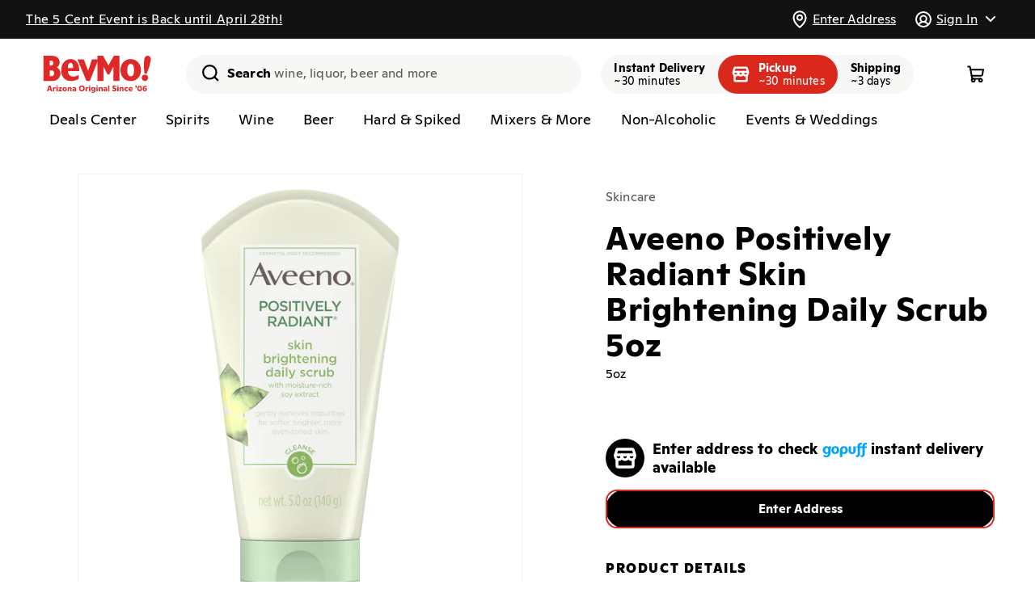

--- FILE ---
content_type: text/html; charset=utf-8
request_url: https://arizona.bevmo.com/products/63081
body_size: 74015
content:
<!doctype html>
<html class="no-js" lang="en">
  <head>
    <meta charset="utf-8">
    <meta http-equiv="X-UA-Compatible" content="IE=edge">
    <meta name="viewport" content="viewport-fit=cover,width=device-width,initial-scale=1">
    <meta name="theme-color" content="">
    <link rel="canonical" href="https://arizona.bevmo.com/products/63081"><link rel="icon" type="image/png" href="//arizona.bevmo.com/cdn/shop/files/BevMo-Favicon.png?crop=center&height=32&v=1697040146&width=32">

    <title>
      Aveeno Positively Radiant Skin Brightening Daily Scrub 5oz
 &ndash; BevMo! Arizona</title>

    
      <meta name="description" content="Reveal more radiant skin with this brightening &amp;amp; exfoliating daily face scrub. Made with moisture-rich soy extract, the oil-free facial cleanser gently exfoliates to reveal skin&#39;s youthful texture.">
    

    

<meta property="og:site_name" content="BevMo! Arizona">
<meta property="og:url" content="https://arizona.bevmo.com/products/63081">
<meta property="og:title" content="Aveeno Positively Radiant Skin Brightening Daily Scrub 5oz">
<meta property="og:type" content="product">
<meta property="og:description" content="Reveal more radiant skin with this brightening &amp;amp; exfoliating daily face scrub. Made with moisture-rich soy extract, the oil-free facial cleanser gently exfoliates to reveal skin&#39;s youthful texture."><meta property="og:image" content="http://arizona.bevmo.com/cdn/shop/files/f0509314-ac50-47ff-b11a-c98ac1709e02.png?v=1718251338">
  <meta property="og:image:secure_url" content="https://arizona.bevmo.com/cdn/shop/files/f0509314-ac50-47ff-b11a-c98ac1709e02.png?v=1718251338">
  <meta property="og:image:width" content="800">
  <meta property="og:image:height" content="800"><meta property="og:price:amount" content="4.97">
  <meta property="og:price:currency" content="USD"><meta name="twitter:site" content="@BevMo"><meta name="twitter:card" content="summary_large_image">
<meta name="twitter:title" content="Aveeno Positively Radiant Skin Brightening Daily Scrub 5oz">
<meta name="twitter:description" content="Reveal more radiant skin with this brightening &amp;amp; exfoliating daily face scrub. Made with moisture-rich soy extract, the oil-free facial cleanser gently exfoliates to reveal skin&#39;s youthful texture.">



    <script>window.gopuffShopify = {
        settings: {
          api_base_url: `https://fulfillment.partners.gopuff.com/shopify/v1/bevmo`,
          show_inventory_quantity: false,
          open_cart_after_atc: false,
          remove_legacy_cart_cookies: true,
          sold_out_badge_color_scheme: `inverse`,
          custom_badge_color_scheme: `inverse`,
          storefront_api_token: `f25067eb0da6dbe2f47e514bd318b36f`,
          turbolinks: `beyonce,/products/231168
serdavis,/products/231168
serdavid,/products/231168
sirdavis,/products/231168
sirdavid,/products/231168
ser davis,/products/231168
ser david,/products/231168
sir davis,/products/231168
sir david,/products/231168
wine,/collections/wine
wines,/collections/wine
spirit,/collections/liquor
spirits,/collections/liquor
liquor,/collections/liquor
liquors,/collections/liquor
beer,/collections/beer
beers,/collections/beer
seltzer,/collections/hard-seltzer
seltzers,/collections/hard-seltzer
hard seltzer,/collections/hard-seltzer
hard seltzers,/collections/hard-seltzer
vodka,/collections/vodka
vodkas,/collections/vodka
tequila,/collections/tequila-mezcal
tequilas,/collections/tequila-mezcal
whisky,/collections/whiskey-bourbon-scotch
whiskey,/collections/whiskey-bourbon-scotch
whiskies,/collections/whiskey-bourbon-scotch
bourbon,/collections/whiskey-bourbon-scotch
scotch,/collections/whiskey-bourbon-scotch
liqueur,/collections/liqueur
liqueurs,/collections/liqueur
rum,/collections/rum
rums,/collections/rum
gin,/collections/gin
gins,/collections/gin
brandy,/collections/brandy-cognac
brandies,/collections/brandy-cognac
cognac,/collections/brandy-cognac
red wine,/collections/red-wine
red wines,/collections/red-wine
white wine,/collections/white-wine
white wines,/collections/white-wine
rose,/collections/rose-blush
rose wine,/collections/rose-blush
rose wines,/collections/rose-blush
champagne,/collections/champagne-sparkling
champagnes,/collections/champagne-sparkling
sparkling,/collections/champagne-sparkling
sparkling wine,/collections/champagne-sparkling
sparkling wines,/collections/champagne-sparkling
craft,/collections/craft
craft beer,/collections/craft
craft beers,/collections/craft
domestic,/collections/domestics
domestics,/collections/domestics
domestic beer,/collections/domestics
domestic beers,/collections/domestics
imported,/collections/imports
imports,/collections/imports
imported beer,/collections/imports
imported beers,/collections/imports
cider,/collections/hard-cider
ciders,/collections/hard-cider
hard cider,/collections/hard-cider
hard ciders,/collections/hard-cider`,
          disableStoreRedirect: false,
          radar_api_key: `prj_live_pk_627bac9d3ef38b1345a69aa93ac78860852b2f81`,
          autocomplete_source: `both`,
          map_source: `radar`,
          promotedProductsPercentage: `100`,
        },
        strings: {
          add_to_cart: `Add to cart`,
          sold_out: `Unavailable`,
          check_availability: `Check Availability`,
          in_cart_html: `<span class="quantity-cart">{{ quantity }}</span>`,
          inventory_in_stock_show_count: `{{ quantity }} in stock`,
          unavailable_removed_from_cart: `{{ title }} is not available at your location and was removed from cart. `,
          out_of_zone_message: `This address is outside of our delivery zone. Please enter a new address to continue shopping. You may also browse the site without a delivery address.`,
          enter_address: `Enter Address`,
          delivery_zone_request_error: `There was an error validating your address. Please try again.`,
          closed_message: ``,
          closed_link: ``,
          out_of_service_message: ``,
          out_of_service_link: ``,
        },
        cart: {
          initialized: false,
          changeMessage: '',
          changeMessages: {},
          checkout_disabled: true,
          checkout_disabled_message : '',
        },
        bagFeeManager: {
          _locationVariantMapping: JSON.parse('{"411": "52221279338865", "412": "52221279371633", "443": "52221279404401", "448": "52221279437169", "451": "52221279469937", "475": "52221279502705", "590": "52221279535473"}'),
          _excludedLocations: JSON.parse('["52221279306097","52221279338865","52221279371633","52221279404401","52221279437169","52221279469937","52221279502705","52221279535473"]'),
          _refundableLocations: JSON.parse('[]'),
        },
        productOffers: {
          activeOffersMeta: {"23317":{"buy_qty":"6","discount":300,"sets":"0","type":"PRICE_POINT","buy_gp_ids":[15781,34209,33863,18586,55857,40951,41022,40949,21951,24350,101906,209742,41009,40942,33198,34193,33959,16694,15751,208804],"get_gp_ids":[15781,34209,33863,18586,55857,40951,41022,40949,21951,24350,101906,209742,41009,40942,33198,34193,33959,16694,15751,208804],"start_date":"2024-03-19","end_date":"2025-12-31"},"25121":{"buy_qty":"2","discount":350,"sets":"0","type":"PRICE_POINT","buy_gp_ids":[72141,103724,107476],"get_gp_ids":[72141,103724,107476],"start_date":"2024-06-13","end_date":"2025-06-09"},"25122":{"buy_qty":"2","discount":400,"sets":"0","type":"PRICE_POINT","buy_gp_ids":[5606,5605,218029,15609,43991,111968,102949,235973,198734,256774,256775,44282,256777,256778,244755],"get_gp_ids":[5606,5605,218029,15609,43991,111968,102949,235973,198734,256774,256775,44282,256777,256778,244755],"start_date":"2024-06-13","end_date":"2025-06-09"},"25135":{"buy_qty":"2","discount":550,"sets":"0","type":"PRICE_POINT","buy_gp_ids":[31155,21143,100120,21144,31140,44387,113987,31157,113990,21139,31153],"get_gp_ids":[31155,21143,100120,21144,31140,44387,113987,31157,113990,21139,31153],"start_date":"2024-06-13","end_date":"2025-06-09"},"25138":{"buy_qty":"2","discount":250,"sets":"0","type":"PRICE_POINT","buy_gp_ids":[10597,16136,16210,10598,10599,213652],"get_gp_ids":[10597,16136,16210,10598,10599,213652],"start_date":"2024-06-13","end_date":"2025-06-09"},"25143":{"buy_qty":"2","discount":250,"sets":"0","type":"PRICE_POINT","buy_gp_ids":[105489,105488,102387,102386,216010],"get_gp_ids":[105489,105488,102387,102386,216010],"start_date":"2024-06-13","end_date":"2025-06-09"},"25145":{"buy_qty":"5","discount":100,"sets":"0","type":"PRICE_POINT","buy_gp_ids":[104910,104908,104907,208402,104912,104909,104911],"get_gp_ids":[104910,104908,104907,208402,104912,104909,104911],"start_date":"2024-06-13","end_date":"2025-06-09"},"25148":{"buy_qty":"2","discount":350,"sets":"0","type":"PRICE_POINT","buy_gp_ids":[30612,29370,114097,206076,64256,28979,72409,28558],"get_gp_ids":[30612,29370,114097,206076,64256,28979,72409,28558],"start_date":"2024-06-13","end_date":"2025-06-09"},"25149":{"buy_qty":"2","discount":250,"sets":"0","type":"PRICE_POINT","buy_gp_ids":[101726,103055,101739],"get_gp_ids":[101726,103055,101739],"start_date":"2024-06-13","end_date":"2025-06-09"},"25229":{"buy_qty":"2","discount":400,"sets":"0","type":"PRICE_POINT","buy_gp_ids":[31373,31822,13743],"get_gp_ids":[31373,31822,13743],"start_date":"2024-06-13","end_date":"2025-06-09"},"25230":{"buy_qty":"2","discount":350,"sets":"0","type":"PRICE_POINT","buy_gp_ids":[107367,107368,107366,107365,107363,105257,105258,105259,209861,105255,209862,107364],"get_gp_ids":[107367,107368,107366,107365,107363,105257,105258,105259,209861,105255,209862,107364],"start_date":"2024-06-13","end_date":"2025-06-09"},"25238":{"buy_qty":"2","discount":350,"sets":"0","type":"PRICE_POINT","buy_gp_ids":[27211,29398],"get_gp_ids":[27211,29398],"start_date":"2024-06-13","end_date":"2025-06-09"},"25239":{"buy_qty":"2","discount":600,"sets":"0","type":"PRICE_POINT","buy_gp_ids":[204467,204463,28762],"get_gp_ids":[204467,204463,28762],"start_date":"2024-06-13","end_date":"2025-06-09"},"25240":{"buy_qty":"2","discount":350,"sets":"0","type":"PRICE_POINT","buy_gp_ids":[11238,15770],"get_gp_ids":[11238,15770],"start_date":"2024-06-13","end_date":"2025-06-09"},"25241":{"buy_qty":"2","discount":300,"sets":"0","type":"PRICE_POINT","buy_gp_ids":[28729,12638,28560,28806,199557],"get_gp_ids":[28729,12638,28560,28806,199557],"start_date":"2024-06-13","end_date":"2025-06-09"},"25242":{"buy_qty":"2","discount":350,"sets":"0","type":"PRICE_POINT","buy_gp_ids":[72259,114212,72857,72744,11216,16475,65030,209863,11215,15234,56965,15846,14188],"get_gp_ids":[72259,114212,72857,72744,11216,16475,65030,209863,11215,15234,56965,15846,14188],"start_date":"2024-06-13","end_date":"2025-06-09"},"25243":{"buy_qty":"2","discount":350,"sets":"0","type":"PRICE_POINT","buy_gp_ids":[206517,10859,206516,10860,19251,72812,206514,56854,114246,11220,79410],"get_gp_ids":[206517,10859,206516,10860,19251,72812,206514,56854,114246,11220,79410],"start_date":"2024-06-13","end_date":"2025-06-09"},"25244":{"buy_qty":"2","discount":300,"sets":"0","type":"PRICE_POINT","buy_gp_ids":[28518,114137,101664,15879,18916,64018,26643,204472],"get_gp_ids":[28518,114137,101664,15879,18916,64018,26643,204472],"start_date":"2024-06-13","end_date":"2025-06-09"},"25245":{"buy_qty":"2","discount":350,"sets":"0","type":"PRICE_POINT","buy_gp_ids":[104394,204477],"get_gp_ids":[104394,204477],"start_date":"2024-06-13","end_date":"2025-06-09"},"25246":{"buy_qty":"2","discount":350,"sets":"0","type":"PRICE_POINT","buy_gp_ids":[22293,31278,14066,43862],"get_gp_ids":[22293,31278,14066,43862],"start_date":"2024-06-13","end_date":"2025-06-09"},"25247":{"buy_qty":"2","discount":350,"sets":"0","type":"PRICE_POINT","buy_gp_ids":[8038,8103,204485,16431,204486,22291],"get_gp_ids":[8038,8103,204485,16431,204486,22291],"start_date":"2024-06-13","end_date":"2025-06-09"},"25248":{"buy_qty":"2","discount":350,"sets":"0","type":"PRICE_POINT","buy_gp_ids":[2424,208033,5577,101860,59619],"get_gp_ids":[2424,208033,5577,101860,59619],"start_date":"2024-06-13","end_date":"2025-06-09"},"25249":{"buy_qty":"2","discount":350,"sets":"0","type":"PRICE_POINT","buy_gp_ids":[31295,11217,31320,22189,57164,31315,41784,11218,114160],"get_gp_ids":[31295,11217,31320,22189,57164,31315,41784,11218,114160],"start_date":"2024-06-13","end_date":"2025-06-09"},"25250":{"buy_qty":"2","discount":400,"sets":"0","type":"PRICE_POINT","buy_gp_ids":[105747,105744,105745,209602,209603,209601],"get_gp_ids":[105747,105744,105745,209602,209603,209601],"start_date":"2024-06-13","end_date":"2025-06-09"},"25592":{"buy_qty":"2","discount":400,"sets":"0","type":"PRICE_POINT","buy_gp_ids":[15880,16380],"get_gp_ids":[15880,16380],"start_date":"2025-01-01","end_date":"2025-12-31"},"25597":{"buy_qty":"2","discount":300,"sets":"0","type":"PRICE_POINT","buy_gp_ids":[6591,19315,10422,6594,10424,42321,19316,17746,19311,63420,78496,103693,113167,210597,222388,222386,234136,234137,234138,6592],"get_gp_ids":[6591,19315,10422,6594,10424,42321,19316,17746,19311,63420,78496,103693,113167,210597,222388,222386,234136,234137,234138,6592],"start_date":"2025-01-01","end_date":"2025-12-31"},"25598":{"buy_qty":"2","discount":250,"sets":"0","type":"PRICE_POINT","buy_gp_ids":[4146,19299,4250,4249,4251,38795,72482,338],"get_gp_ids":[4146,19299,4250,4249,4251,38795,72482,338],"start_date":"2025-01-01","end_date":"2025-12-31"},"25703":{"buy_qty":"1","discount":3000,"sets":"1","type":"FIXED_AMOUNT","buy_gp_ids":[78789],"get_gp_ids":[78789],"start_date":"2025-03-06","end_date":"2025-06-02"},"25707":{"buy_qty":"2","discount":600,"sets":"1","type":"FIXED_AMOUNT","buy_gp_ids":[42958,42962,42959],"get_gp_ids":[42958,42962,42959],"start_date":"2025-03-06","end_date":"2025-06-02"},"25708":{"buy_qty":"2","discount":800,"sets":"1","type":"FIXED_AMOUNT","buy_gp_ids":[208668,257914],"get_gp_ids":[208668,257914],"start_date":"2025-03-06","end_date":"2025-06-02"},"25712":{"buy_qty":"2","discount":600,"sets":"1","type":"FIXED_AMOUNT","buy_gp_ids":[33130,12272,12305,3262,3278,3548,12299,17845,17181,16677,12276,12296,17852,12300,12308,40921,12174,12274,16820,15122,17365,21886,19249,62936,103691,237656,64557,12180,22010,22000,57353,3277,8246,8247,14452],"get_gp_ids":[33130,12272,12305,3262,3278,3548,12299,17845,17181,16677,12276,12296,17852,12300,12308,40921,12174,12274,16820,15122,17365,21886,19249,62936,103691,237656,64557,12180,22010,22000,57353,3277,8246,8247,14452],"start_date":"2025-03-18","end_date":"2025-04-28"}},
          
            activeOffers: {"23317":{"buy_qty":"6","discount":300,"sets":"0","type":"PRICE_POINT"},"25121":{"buy_qty":"2","discount":350,"sets":"0","type":"PRICE_POINT"},"25122":{"buy_qty":"2","discount":400,"sets":"0","type":"PRICE_POINT"},"25135":{"buy_qty":"2","discount":550,"sets":"0","type":"PRICE_POINT"},"25138":{"buy_qty":"2","discount":250,"sets":"0","type":"PRICE_POINT"},"25143":{"buy_qty":"2","discount":250,"sets":"0","type":"PRICE_POINT"},"25145":{"buy_qty":"5","discount":100,"sets":"0","type":"PRICE_POINT"},"25148":{"buy_qty":"2","discount":350,"sets":"0","type":"PRICE_POINT"},"25149":{"buy_qty":"2","discount":250,"sets":"0","type":"PRICE_POINT"},"25229":{"buy_qty":"2","discount":400,"sets":"0","type":"PRICE_POINT"},"25230":{"buy_qty":"2","discount":350,"sets":"0","type":"PRICE_POINT"},"25238":{"buy_qty":"2","discount":350,"sets":"0","type":"PRICE_POINT"},"25239":{"buy_qty":"2","discount":600,"sets":"0","type":"PRICE_POINT"},"25240":{"buy_qty":"2","discount":350,"sets":"0","type":"PRICE_POINT"},"25241":{"buy_qty":"2","discount":300,"sets":"0","type":"PRICE_POINT"},"25242":{"buy_qty":"2","discount":350,"sets":"0","type":"PRICE_POINT"},"25243":{"buy_qty":"2","discount":350,"sets":"0","type":"PRICE_POINT"},"25244":{"buy_qty":"2","discount":300,"sets":"0","type":"PRICE_POINT"},"25245":{"buy_qty":"2","discount":350,"sets":"0","type":"PRICE_POINT"},"25246":{"buy_qty":"2","discount":350,"sets":"0","type":"PRICE_POINT"},"25247":{"buy_qty":"2","discount":350,"sets":"0","type":"PRICE_POINT"},"25248":{"buy_qty":"2","discount":350,"sets":"0","type":"PRICE_POINT"},"25249":{"buy_qty":"2","discount":350,"sets":"0","type":"PRICE_POINT"},"25250":{"buy_qty":"2","discount":400,"sets":"0","type":"PRICE_POINT"},"25592":{"buy_qty":"2","discount":400,"sets":"0","type":"PRICE_POINT"},"25597":{"buy_qty":"2","discount":300,"sets":"0","type":"PRICE_POINT"},"25598":{"buy_qty":"2","discount":250,"sets":"0","type":"PRICE_POINT"},"25703":{"buy_qty":"1","discount":3000,"sets":"1","type":"FIXED_AMOUNT"},"25707":{"buy_qty":"2","discount":600,"sets":"1","type":"FIXED_AMOUNT"},"25708":{"buy_qty":"2","discount":800,"sets":"1","type":"FIXED_AMOUNT"},"25712":{"buy_qty":"2","discount":600,"sets":"1","type":"FIXED_AMOUNT"}},
            activeBuyOffers: [],
            activeGetOffers: []
          
        }
      }
    </script>

    <script>
      window.cart = {"note":null,"attributes":{},"original_total_price":0,"total_price":0,"total_discount":0,"total_weight":0.0,"item_count":0,"items":[],"requires_shipping":false,"currency":"USD","items_subtotal_price":0,"cart_level_discount_applications":[],"checkout_charge_amount":0};
    </script>
    <script src="//arizona.bevmo.com/cdn/shop/t/46/assets/constants.js?v=102275647866341974221745512792" defer="defer"></script>
    <script src="//arizona.bevmo.com/cdn/shop/t/46/assets/pubsub.js?v=158357773527763999511745512792" defer="defer"></script>
    <script src="//arizona.bevmo.com/cdn/shop/t/46/assets/bag-fee-utils.js?v=157950283704567925841745512792" defer="defer"></script>
    <script src="//arizona.bevmo.com/cdn/shop/t/46/assets/vendor.js?v=73635780507832153221745512792" defer="defer"></script>
    <script src="//arizona.bevmo.com/cdn/shop/t/46/assets/base.js?v=163478278663045102641745512792" defer="defer"></script>
    <script src="//arizona.bevmo.com/cdn/shop/t/46/assets/global.js?v=50799323270449893791745513021" defer="defer"></script>
    <script src="//arizona.bevmo.com/cdn/shop/t/46/assets/location.js?v=31611147277799814761745512792" defer="defer"></script>
    <script
      src="https://cdns-script.breinify.com/bevmo/api/store_configured.min.js"
      crossorigin="anonymous"
      defer
    ></script>
    <script src="//arizona.bevmo.com/cdn/shop/t/46/assets/gopuff-breinify.js?v=99200537209642503501745512792" defer="defer"></script>
    <script src="//arizona.bevmo.com/cdn/shop/t/46/assets/custom-location-autocomplete.js?v=152738143958196617391745512792" defer="defer"></script>
    <script src="//arizona.bevmo.com/cdn/shop/t/46/assets/simple-modal.js?v=182970666972349428131745512792" defer="defer"></script><script src="//arizona.bevmo.com/cdn/shop/t/46/assets/location-modal.js?v=16228088888438083561745512792" defer="defer"></script>
    <script src="//arizona.bevmo.com/cdn/shop/t/46/assets/promoted-products.js?v=159561971694065120681745512792" defer="defer"></script>

    <script>window.performance && window.performance.mark && window.performance.mark('shopify.content_for_header.start');</script><meta id="shopify-digital-wallet" name="shopify-digital-wallet" content="/81035395371/digital_wallets/dialog">
<meta name="shopify-checkout-api-token" content="ef7e03a76029a2ff6a886fd8b4120e2a">
<link rel="alternate" type="application/json+oembed" href="https://arizona.bevmo.com/products/63081.oembed">
<script async="async" src="/checkouts/internal/preloads.js?locale=en-US"></script>
<link rel="preconnect" href="https://shop.app" crossorigin="anonymous">
<script async="async" src="https://shop.app/checkouts/internal/preloads.js?locale=en-US&shop_id=81035395371" crossorigin="anonymous"></script>
<script id="shopify-features" type="application/json">{"accessToken":"ef7e03a76029a2ff6a886fd8b4120e2a","betas":["rich-media-storefront-analytics"],"domain":"arizona.bevmo.com","predictiveSearch":true,"shopId":81035395371,"locale":"en"}</script>
<script>var Shopify = Shopify || {};
Shopify.shop = "bevmo-az.myshopify.com";
Shopify.locale = "en";
Shopify.currency = {"active":"USD","rate":"1.0"};
Shopify.country = "US";
Shopify.theme = {"name":"StackLabs REDIRECT TO CA Theme","id":178894995825,"schema_name":"Gopuff","schema_version":"0.1.9","theme_store_id":null,"role":"main"};
Shopify.theme.handle = "null";
Shopify.theme.style = {"id":null,"handle":null};
Shopify.cdnHost = "arizona.bevmo.com/cdn";
Shopify.routes = Shopify.routes || {};
Shopify.routes.root = "/";</script>
<script type="module">!function(o){(o.Shopify=o.Shopify||{}).modules=!0}(window);</script>
<script>!function(o){function n(){var o=[];function n(){o.push(Array.prototype.slice.apply(arguments))}return n.q=o,n}var t=o.Shopify=o.Shopify||{};t.loadFeatures=n(),t.autoloadFeatures=n()}(window);</script>
<script>
  window.ShopifyPay = window.ShopifyPay || {};
  window.ShopifyPay.apiHost = "shop.app\/pay";
  window.ShopifyPay.redirectState = null;
</script>
<script id="shop-js-analytics" type="application/json">{"pageType":"product"}</script>
<script defer="defer" async type="module" src="//arizona.bevmo.com/cdn/shopifycloud/shop-js/modules/v2/client.init-shop-cart-sync_BN7fPSNr.en.esm.js"></script>
<script defer="defer" async type="module" src="//arizona.bevmo.com/cdn/shopifycloud/shop-js/modules/v2/chunk.common_Cbph3Kss.esm.js"></script>
<script defer="defer" async type="module" src="//arizona.bevmo.com/cdn/shopifycloud/shop-js/modules/v2/chunk.modal_DKumMAJ1.esm.js"></script>
<script type="module">
  await import("//arizona.bevmo.com/cdn/shopifycloud/shop-js/modules/v2/client.init-shop-cart-sync_BN7fPSNr.en.esm.js");
await import("//arizona.bevmo.com/cdn/shopifycloud/shop-js/modules/v2/chunk.common_Cbph3Kss.esm.js");
await import("//arizona.bevmo.com/cdn/shopifycloud/shop-js/modules/v2/chunk.modal_DKumMAJ1.esm.js");

  window.Shopify.SignInWithShop?.initShopCartSync?.({"fedCMEnabled":true,"windoidEnabled":true});

</script>
<script>
  window.Shopify = window.Shopify || {};
  if (!window.Shopify.featureAssets) window.Shopify.featureAssets = {};
  window.Shopify.featureAssets['shop-js'] = {"shop-cart-sync":["modules/v2/client.shop-cart-sync_CJVUk8Jm.en.esm.js","modules/v2/chunk.common_Cbph3Kss.esm.js","modules/v2/chunk.modal_DKumMAJ1.esm.js"],"init-fed-cm":["modules/v2/client.init-fed-cm_7Fvt41F4.en.esm.js","modules/v2/chunk.common_Cbph3Kss.esm.js","modules/v2/chunk.modal_DKumMAJ1.esm.js"],"init-shop-email-lookup-coordinator":["modules/v2/client.init-shop-email-lookup-coordinator_Cc088_bR.en.esm.js","modules/v2/chunk.common_Cbph3Kss.esm.js","modules/v2/chunk.modal_DKumMAJ1.esm.js"],"init-windoid":["modules/v2/client.init-windoid_hPopwJRj.en.esm.js","modules/v2/chunk.common_Cbph3Kss.esm.js","modules/v2/chunk.modal_DKumMAJ1.esm.js"],"shop-button":["modules/v2/client.shop-button_B0jaPSNF.en.esm.js","modules/v2/chunk.common_Cbph3Kss.esm.js","modules/v2/chunk.modal_DKumMAJ1.esm.js"],"shop-cash-offers":["modules/v2/client.shop-cash-offers_DPIskqss.en.esm.js","modules/v2/chunk.common_Cbph3Kss.esm.js","modules/v2/chunk.modal_DKumMAJ1.esm.js"],"shop-toast-manager":["modules/v2/client.shop-toast-manager_CK7RT69O.en.esm.js","modules/v2/chunk.common_Cbph3Kss.esm.js","modules/v2/chunk.modal_DKumMAJ1.esm.js"],"init-shop-cart-sync":["modules/v2/client.init-shop-cart-sync_BN7fPSNr.en.esm.js","modules/v2/chunk.common_Cbph3Kss.esm.js","modules/v2/chunk.modal_DKumMAJ1.esm.js"],"init-customer-accounts-sign-up":["modules/v2/client.init-customer-accounts-sign-up_CfPf4CXf.en.esm.js","modules/v2/client.shop-login-button_DeIztwXF.en.esm.js","modules/v2/chunk.common_Cbph3Kss.esm.js","modules/v2/chunk.modal_DKumMAJ1.esm.js"],"pay-button":["modules/v2/client.pay-button_CgIwFSYN.en.esm.js","modules/v2/chunk.common_Cbph3Kss.esm.js","modules/v2/chunk.modal_DKumMAJ1.esm.js"],"init-customer-accounts":["modules/v2/client.init-customer-accounts_DQ3x16JI.en.esm.js","modules/v2/client.shop-login-button_DeIztwXF.en.esm.js","modules/v2/chunk.common_Cbph3Kss.esm.js","modules/v2/chunk.modal_DKumMAJ1.esm.js"],"avatar":["modules/v2/client.avatar_BTnouDA3.en.esm.js"],"init-shop-for-new-customer-accounts":["modules/v2/client.init-shop-for-new-customer-accounts_CsZy_esa.en.esm.js","modules/v2/client.shop-login-button_DeIztwXF.en.esm.js","modules/v2/chunk.common_Cbph3Kss.esm.js","modules/v2/chunk.modal_DKumMAJ1.esm.js"],"shop-follow-button":["modules/v2/client.shop-follow-button_BRMJjgGd.en.esm.js","modules/v2/chunk.common_Cbph3Kss.esm.js","modules/v2/chunk.modal_DKumMAJ1.esm.js"],"checkout-modal":["modules/v2/client.checkout-modal_B9Drz_yf.en.esm.js","modules/v2/chunk.common_Cbph3Kss.esm.js","modules/v2/chunk.modal_DKumMAJ1.esm.js"],"shop-login-button":["modules/v2/client.shop-login-button_DeIztwXF.en.esm.js","modules/v2/chunk.common_Cbph3Kss.esm.js","modules/v2/chunk.modal_DKumMAJ1.esm.js"],"lead-capture":["modules/v2/client.lead-capture_DXYzFM3R.en.esm.js","modules/v2/chunk.common_Cbph3Kss.esm.js","modules/v2/chunk.modal_DKumMAJ1.esm.js"],"shop-login":["modules/v2/client.shop-login_CA5pJqmO.en.esm.js","modules/v2/chunk.common_Cbph3Kss.esm.js","modules/v2/chunk.modal_DKumMAJ1.esm.js"],"payment-terms":["modules/v2/client.payment-terms_BxzfvcZJ.en.esm.js","modules/v2/chunk.common_Cbph3Kss.esm.js","modules/v2/chunk.modal_DKumMAJ1.esm.js"]};
</script>
<script id="__st">var __st={"a":81035395371,"offset":-25200,"reqid":"9898fa33-883e-4cf5-89ad-8e651a1b855b-1770116962","pageurl":"arizona.bevmo.com\/products\/63081","u":"34c5234069de","p":"product","rtyp":"product","rid":8822802448683};</script>
<script>window.ShopifyPaypalV4VisibilityTracking = true;</script>
<script id="captcha-bootstrap">!function(){'use strict';const t='contact',e='account',n='new_comment',o=[[t,t],['blogs',n],['comments',n],[t,'customer']],c=[[e,'customer_login'],[e,'guest_login'],[e,'recover_customer_password'],[e,'create_customer']],r=t=>t.map((([t,e])=>`form[action*='/${t}']:not([data-nocaptcha='true']) input[name='form_type'][value='${e}']`)).join(','),a=t=>()=>t?[...document.querySelectorAll(t)].map((t=>t.form)):[];function s(){const t=[...o],e=r(t);return a(e)}const i='password',u='form_key',d=['recaptcha-v3-token','g-recaptcha-response','h-captcha-response',i],f=()=>{try{return window.sessionStorage}catch{return}},m='__shopify_v',_=t=>t.elements[u];function p(t,e,n=!1){try{const o=window.sessionStorage,c=JSON.parse(o.getItem(e)),{data:r}=function(t){const{data:e,action:n}=t;return t[m]||n?{data:e,action:n}:{data:t,action:n}}(c);for(const[e,n]of Object.entries(r))t.elements[e]&&(t.elements[e].value=n);n&&o.removeItem(e)}catch(o){console.error('form repopulation failed',{error:o})}}const l='form_type',E='cptcha';function T(t){t.dataset[E]=!0}const w=window,h=w.document,L='Shopify',v='ce_forms',y='captcha';let A=!1;((t,e)=>{const n=(g='f06e6c50-85a8-45c8-87d0-21a2b65856fe',I='https://cdn.shopify.com/shopifycloud/storefront-forms-hcaptcha/ce_storefront_forms_captcha_hcaptcha.v1.5.2.iife.js',D={infoText:'Protected by hCaptcha',privacyText:'Privacy',termsText:'Terms'},(t,e,n)=>{const o=w[L][v],c=o.bindForm;if(c)return c(t,g,e,D).then(n);var r;o.q.push([[t,g,e,D],n]),r=I,A||(h.body.append(Object.assign(h.createElement('script'),{id:'captcha-provider',async:!0,src:r})),A=!0)});var g,I,D;w[L]=w[L]||{},w[L][v]=w[L][v]||{},w[L][v].q=[],w[L][y]=w[L][y]||{},w[L][y].protect=function(t,e){n(t,void 0,e),T(t)},Object.freeze(w[L][y]),function(t,e,n,w,h,L){const[v,y,A,g]=function(t,e,n){const i=e?o:[],u=t?c:[],d=[...i,...u],f=r(d),m=r(i),_=r(d.filter((([t,e])=>n.includes(e))));return[a(f),a(m),a(_),s()]}(w,h,L),I=t=>{const e=t.target;return e instanceof HTMLFormElement?e:e&&e.form},D=t=>v().includes(t);t.addEventListener('submit',(t=>{const e=I(t);if(!e)return;const n=D(e)&&!e.dataset.hcaptchaBound&&!e.dataset.recaptchaBound,o=_(e),c=g().includes(e)&&(!o||!o.value);(n||c)&&t.preventDefault(),c&&!n&&(function(t){try{if(!f())return;!function(t){const e=f();if(!e)return;const n=_(t);if(!n)return;const o=n.value;o&&e.removeItem(o)}(t);const e=Array.from(Array(32),(()=>Math.random().toString(36)[2])).join('');!function(t,e){_(t)||t.append(Object.assign(document.createElement('input'),{type:'hidden',name:u})),t.elements[u].value=e}(t,e),function(t,e){const n=f();if(!n)return;const o=[...t.querySelectorAll(`input[type='${i}']`)].map((({name:t})=>t)),c=[...d,...o],r={};for(const[a,s]of new FormData(t).entries())c.includes(a)||(r[a]=s);n.setItem(e,JSON.stringify({[m]:1,action:t.action,data:r}))}(t,e)}catch(e){console.error('failed to persist form',e)}}(e),e.submit())}));const S=(t,e)=>{t&&!t.dataset[E]&&(n(t,e.some((e=>e===t))),T(t))};for(const o of['focusin','change'])t.addEventListener(o,(t=>{const e=I(t);D(e)&&S(e,y())}));const B=e.get('form_key'),M=e.get(l),P=B&&M;t.addEventListener('DOMContentLoaded',(()=>{const t=y();if(P)for(const e of t)e.elements[l].value===M&&p(e,B);[...new Set([...A(),...v().filter((t=>'true'===t.dataset.shopifyCaptcha))])].forEach((e=>S(e,t)))}))}(h,new URLSearchParams(w.location.search),n,t,e,['guest_login'])})(!0,!0)}();</script>
<script integrity="sha256-4kQ18oKyAcykRKYeNunJcIwy7WH5gtpwJnB7kiuLZ1E=" data-source-attribution="shopify.loadfeatures" defer="defer" src="//arizona.bevmo.com/cdn/shopifycloud/storefront/assets/storefront/load_feature-a0a9edcb.js" crossorigin="anonymous"></script>
<script crossorigin="anonymous" defer="defer" src="//arizona.bevmo.com/cdn/shopifycloud/storefront/assets/shopify_pay/storefront-65b4c6d7.js?v=20250812"></script>
<script data-source-attribution="shopify.dynamic_checkout.dynamic.init">var Shopify=Shopify||{};Shopify.PaymentButton=Shopify.PaymentButton||{isStorefrontPortableWallets:!0,init:function(){window.Shopify.PaymentButton.init=function(){};var t=document.createElement("script");t.src="https://arizona.bevmo.com/cdn/shopifycloud/portable-wallets/latest/portable-wallets.en.js",t.type="module",document.head.appendChild(t)}};
</script>
<script data-source-attribution="shopify.dynamic_checkout.buyer_consent">
  function portableWalletsHideBuyerConsent(e){var t=document.getElementById("shopify-buyer-consent"),n=document.getElementById("shopify-subscription-policy-button");t&&n&&(t.classList.add("hidden"),t.setAttribute("aria-hidden","true"),n.removeEventListener("click",e))}function portableWalletsShowBuyerConsent(e){var t=document.getElementById("shopify-buyer-consent"),n=document.getElementById("shopify-subscription-policy-button");t&&n&&(t.classList.remove("hidden"),t.removeAttribute("aria-hidden"),n.addEventListener("click",e))}window.Shopify?.PaymentButton&&(window.Shopify.PaymentButton.hideBuyerConsent=portableWalletsHideBuyerConsent,window.Shopify.PaymentButton.showBuyerConsent=portableWalletsShowBuyerConsent);
</script>
<script data-source-attribution="shopify.dynamic_checkout.cart.bootstrap">document.addEventListener("DOMContentLoaded",(function(){function t(){return document.querySelector("shopify-accelerated-checkout-cart, shopify-accelerated-checkout")}if(t())Shopify.PaymentButton.init();else{new MutationObserver((function(e,n){t()&&(Shopify.PaymentButton.init(),n.disconnect())})).observe(document.body,{childList:!0,subtree:!0})}}));
</script>
<link id="shopify-accelerated-checkout-styles" rel="stylesheet" media="screen" href="https://arizona.bevmo.com/cdn/shopifycloud/portable-wallets/latest/accelerated-checkout-backwards-compat.css" crossorigin="anonymous">
<style id="shopify-accelerated-checkout-cart">
        #shopify-buyer-consent {
  margin-top: 1em;
  display: inline-block;
  width: 100%;
}

#shopify-buyer-consent.hidden {
  display: none;
}

#shopify-subscription-policy-button {
  background: none;
  border: none;
  padding: 0;
  text-decoration: underline;
  font-size: inherit;
  cursor: pointer;
}

#shopify-subscription-policy-button::before {
  box-shadow: none;
}

      </style>
<script id="sections-script" data-sections="header" defer="defer" src="//arizona.bevmo.com/cdn/shop/t/46/compiled_assets/scripts.js?v=11158"></script>
<script>window.performance && window.performance.mark && window.performance.mark('shopify.content_for_header.end');</script>


    <style data-shopify>
  
    
    :root,
    .color-background-1 {
      
      --color-background: 255,255,255;
      
        --gradient-background: #ffffff;
      
      --color-foreground: 0,0,0;
      --color-shadow: 0,0,0;
      --color-button: 218,41,28;
      --color-button-text: 255,255,255;
      --color-secondary-button: 255,255,255;
      --color-secondary-button-text: 0,0,0;
      --color-link: 0,0,0;
      --color-badge-foreground: 0,0,0;
      --color-badge-background: 255,255,255;
      --color-badge-border: 0,0,0;
      --payment-terms-background-color: rgb(255 255 255);
    
    }

    @media screen and (min-width: 750px) {
      .color-background-1--desktop {
        
      --color-background: 255,255,255;
      
        --gradient-background: #ffffff;
      
      --color-foreground: 0,0,0;
      --color-shadow: 0,0,0;
      --color-button: 218,41,28;
      --color-button-text: 255,255,255;
      --color-secondary-button: 255,255,255;
      --color-secondary-button-text: 0,0,0;
      --color-link: 0,0,0;
      --color-badge-foreground: 0,0,0;
      --color-badge-background: 255,255,255;
      --color-badge-border: 0,0,0;
      --payment-terms-background-color: rgb(255 255 255);
    
        color: rgba(var(--color-foreground));
        background-color: rgb(var(--color-background));
      }
    }

    @media screen and (max-width: 749px) {
      .color-background-1--mobile {
        
      --color-background: 255,255,255;
      
        --gradient-background: #ffffff;
      
      --color-foreground: 0,0,0;
      --color-shadow: 0,0,0;
      --color-button: 218,41,28;
      --color-button-text: 255,255,255;
      --color-secondary-button: 255,255,255;
      --color-secondary-button-text: 0,0,0;
      --color-link: 0,0,0;
      --color-badge-foreground: 0,0,0;
      --color-badge-background: 255,255,255;
      --color-badge-border: 0,0,0;
      --payment-terms-background-color: rgb(255 255 255);
    
        color: rgba(var(--color-foreground));
        background-color: rgb(var(--color-background));
      }
    }
  
    
    
    .color-background-2 {
      
      --color-background: 243,243,243;
      
        --gradient-background: #f3f3f3;
      
      --color-foreground: 18,18,18;
      --color-shadow: 18,18,18;
      --color-button: 18,18,18;
      --color-button-text: 243,243,243;
      --color-secondary-button: 243,243,243;
      --color-secondary-button-text: 18,18,18;
      --color-link: 18,18,18;
      --color-badge-foreground: 18,18,18;
      --color-badge-background: 243,243,243;
      --color-badge-border: 18,18,18;
      --payment-terms-background-color: rgb(243 243 243);
    
    }

    @media screen and (min-width: 750px) {
      .color-background-2--desktop {
        
      --color-background: 243,243,243;
      
        --gradient-background: #f3f3f3;
      
      --color-foreground: 18,18,18;
      --color-shadow: 18,18,18;
      --color-button: 18,18,18;
      --color-button-text: 243,243,243;
      --color-secondary-button: 243,243,243;
      --color-secondary-button-text: 18,18,18;
      --color-link: 18,18,18;
      --color-badge-foreground: 18,18,18;
      --color-badge-background: 243,243,243;
      --color-badge-border: 18,18,18;
      --payment-terms-background-color: rgb(243 243 243);
    
        color: rgba(var(--color-foreground));
        background-color: rgb(var(--color-background));
      }
    }

    @media screen and (max-width: 749px) {
      .color-background-2--mobile {
        
      --color-background: 243,243,243;
      
        --gradient-background: #f3f3f3;
      
      --color-foreground: 18,18,18;
      --color-shadow: 18,18,18;
      --color-button: 18,18,18;
      --color-button-text: 243,243,243;
      --color-secondary-button: 243,243,243;
      --color-secondary-button-text: 18,18,18;
      --color-link: 18,18,18;
      --color-badge-foreground: 18,18,18;
      --color-badge-background: 243,243,243;
      --color-badge-border: 18,18,18;
      --payment-terms-background-color: rgb(243 243 243);
    
        color: rgba(var(--color-foreground));
        background-color: rgb(var(--color-background));
      }
    }
  
    
    
    .color-inverse {
      
      --color-background: 36,40,51;
      
        --gradient-background: #242833;
      
      --color-foreground: 255,255,255;
      --color-shadow: 18,18,18;
      --color-button: 255,255,255;
      --color-button-text: 0,0,0;
      --color-secondary-button: 36,40,51;
      --color-secondary-button-text: 255,255,255;
      --color-link: 255,255,255;
      --color-badge-foreground: 255,255,255;
      --color-badge-background: 36,40,51;
      --color-badge-border: 255,255,255;
      --payment-terms-background-color: rgb(36 40 51);
    
    }

    @media screen and (min-width: 750px) {
      .color-inverse--desktop {
        
      --color-background: 36,40,51;
      
        --gradient-background: #242833;
      
      --color-foreground: 255,255,255;
      --color-shadow: 18,18,18;
      --color-button: 255,255,255;
      --color-button-text: 0,0,0;
      --color-secondary-button: 36,40,51;
      --color-secondary-button-text: 255,255,255;
      --color-link: 255,255,255;
      --color-badge-foreground: 255,255,255;
      --color-badge-background: 36,40,51;
      --color-badge-border: 255,255,255;
      --payment-terms-background-color: rgb(36 40 51);
    
        color: rgba(var(--color-foreground));
        background-color: rgb(var(--color-background));
      }
    }

    @media screen and (max-width: 749px) {
      .color-inverse--mobile {
        
      --color-background: 36,40,51;
      
        --gradient-background: #242833;
      
      --color-foreground: 255,255,255;
      --color-shadow: 18,18,18;
      --color-button: 255,255,255;
      --color-button-text: 0,0,0;
      --color-secondary-button: 36,40,51;
      --color-secondary-button-text: 255,255,255;
      --color-link: 255,255,255;
      --color-badge-foreground: 255,255,255;
      --color-badge-background: 36,40,51;
      --color-badge-border: 255,255,255;
      --payment-terms-background-color: rgb(36 40 51);
    
        color: rgba(var(--color-foreground));
        background-color: rgb(var(--color-background));
      }
    }
  
    
    
    .color-accent-1 {
      
      --color-background: 18,18,18;
      
        --gradient-background: #121212;
      
      --color-foreground: 255,255,255;
      --color-shadow: 18,18,18;
      --color-button: 255,255,255;
      --color-button-text: 18,18,18;
      --color-secondary-button: 18,18,18;
      --color-secondary-button-text: 255,255,255;
      --color-link: 255,255,255;
      --color-badge-foreground: 255,255,255;
      --color-badge-background: 18,18,18;
      --color-badge-border: 255,255,255;
      --payment-terms-background-color: rgb(18 18 18);
    
    }

    @media screen and (min-width: 750px) {
      .color-accent-1--desktop {
        
      --color-background: 18,18,18;
      
        --gradient-background: #121212;
      
      --color-foreground: 255,255,255;
      --color-shadow: 18,18,18;
      --color-button: 255,255,255;
      --color-button-text: 18,18,18;
      --color-secondary-button: 18,18,18;
      --color-secondary-button-text: 255,255,255;
      --color-link: 255,255,255;
      --color-badge-foreground: 255,255,255;
      --color-badge-background: 18,18,18;
      --color-badge-border: 255,255,255;
      --payment-terms-background-color: rgb(18 18 18);
    
        color: rgba(var(--color-foreground));
        background-color: rgb(var(--color-background));
      }
    }

    @media screen and (max-width: 749px) {
      .color-accent-1--mobile {
        
      --color-background: 18,18,18;
      
        --gradient-background: #121212;
      
      --color-foreground: 255,255,255;
      --color-shadow: 18,18,18;
      --color-button: 255,255,255;
      --color-button-text: 18,18,18;
      --color-secondary-button: 18,18,18;
      --color-secondary-button-text: 255,255,255;
      --color-link: 255,255,255;
      --color-badge-foreground: 255,255,255;
      --color-badge-background: 18,18,18;
      --color-badge-border: 255,255,255;
      --payment-terms-background-color: rgb(18 18 18);
    
        color: rgba(var(--color-foreground));
        background-color: rgb(var(--color-background));
      }
    }
  
    
    
    .color-accent-2 {
      
      --color-background: 51,79,180;
      
        --gradient-background: #334fb4;
      
      --color-foreground: 255,255,255;
      --color-shadow: 18,18,18;
      --color-button: 255,255,255;
      --color-button-text: 51,79,180;
      --color-secondary-button: 51,79,180;
      --color-secondary-button-text: 255,255,255;
      --color-link: 255,255,255;
      --color-badge-foreground: 255,255,255;
      --color-badge-background: 51,79,180;
      --color-badge-border: 255,255,255;
      --payment-terms-background-color: rgb(51 79 180);
    
    }

    @media screen and (min-width: 750px) {
      .color-accent-2--desktop {
        
      --color-background: 51,79,180;
      
        --gradient-background: #334fb4;
      
      --color-foreground: 255,255,255;
      --color-shadow: 18,18,18;
      --color-button: 255,255,255;
      --color-button-text: 51,79,180;
      --color-secondary-button: 51,79,180;
      --color-secondary-button-text: 255,255,255;
      --color-link: 255,255,255;
      --color-badge-foreground: 255,255,255;
      --color-badge-background: 51,79,180;
      --color-badge-border: 255,255,255;
      --payment-terms-background-color: rgb(51 79 180);
    
        color: rgba(var(--color-foreground));
        background-color: rgb(var(--color-background));
      }
    }

    @media screen and (max-width: 749px) {
      .color-accent-2--mobile {
        
      --color-background: 51,79,180;
      
        --gradient-background: #334fb4;
      
      --color-foreground: 255,255,255;
      --color-shadow: 18,18,18;
      --color-button: 255,255,255;
      --color-button-text: 51,79,180;
      --color-secondary-button: 51,79,180;
      --color-secondary-button-text: 255,255,255;
      --color-link: 255,255,255;
      --color-badge-foreground: 255,255,255;
      --color-badge-background: 51,79,180;
      --color-badge-border: 255,255,255;
      --payment-terms-background-color: rgb(51 79 180);
    
        color: rgba(var(--color-foreground));
        background-color: rgb(var(--color-background));
      }
    }
  
    
    
    .color-scheme-black-and-white {
      
      --color-background: 255,255,255;
      
        --gradient-background: #ffffff;
      
      --color-foreground: 0,0,0;
      --color-shadow: 18,18,18;
      --color-button: 0,0,0;
      --color-button-text: 255,255,255;
      --color-secondary-button: 255,255,255;
      --color-secondary-button-text: 0,0,0;
      --color-link: 0,0,0;
      --color-badge-foreground: 0,0,0;
      --color-badge-background: 255,255,255;
      --color-badge-border: 0,0,0;
      --payment-terms-background-color: rgb(255 255 255);
    
    }

    @media screen and (min-width: 750px) {
      .color-scheme-black-and-white--desktop {
        
      --color-background: 255,255,255;
      
        --gradient-background: #ffffff;
      
      --color-foreground: 0,0,0;
      --color-shadow: 18,18,18;
      --color-button: 0,0,0;
      --color-button-text: 255,255,255;
      --color-secondary-button: 255,255,255;
      --color-secondary-button-text: 0,0,0;
      --color-link: 0,0,0;
      --color-badge-foreground: 0,0,0;
      --color-badge-background: 255,255,255;
      --color-badge-border: 0,0,0;
      --payment-terms-background-color: rgb(255 255 255);
    
        color: rgba(var(--color-foreground));
        background-color: rgb(var(--color-background));
      }
    }

    @media screen and (max-width: 749px) {
      .color-scheme-black-and-white--mobile {
        
      --color-background: 255,255,255;
      
        --gradient-background: #ffffff;
      
      --color-foreground: 0,0,0;
      --color-shadow: 18,18,18;
      --color-button: 0,0,0;
      --color-button-text: 255,255,255;
      --color-secondary-button: 255,255,255;
      --color-secondary-button-text: 0,0,0;
      --color-link: 0,0,0;
      --color-badge-foreground: 0,0,0;
      --color-badge-background: 255,255,255;
      --color-badge-border: 0,0,0;
      --payment-terms-background-color: rgb(255 255 255);
    
        color: rgba(var(--color-foreground));
        background-color: rgb(var(--color-background));
      }
    }
  
    
    
    .color-scheme-5a83921a-d75f-4601-804c-6a086d7ca000 {
      
      --color-background: 218,41,28;
      
        --gradient-background: #da291c;
      
      --color-foreground: 255,255,255;
      --color-shadow: 0,0,0;
      --color-button: 18,18,18;
      --color-button-text: 255,255,255;
      --color-secondary-button: 218,41,28;
      --color-secondary-button-text: 0,0,0;
      --color-link: 0,0,0;
      --color-badge-foreground: 255,255,255;
      --color-badge-background: 218,41,28;
      --color-badge-border: 255,255,255;
      --payment-terms-background-color: rgb(218 41 28);
    
    }

    @media screen and (min-width: 750px) {
      .color-scheme-5a83921a-d75f-4601-804c-6a086d7ca000--desktop {
        
      --color-background: 218,41,28;
      
        --gradient-background: #da291c;
      
      --color-foreground: 255,255,255;
      --color-shadow: 0,0,0;
      --color-button: 18,18,18;
      --color-button-text: 255,255,255;
      --color-secondary-button: 218,41,28;
      --color-secondary-button-text: 0,0,0;
      --color-link: 0,0,0;
      --color-badge-foreground: 255,255,255;
      --color-badge-background: 218,41,28;
      --color-badge-border: 255,255,255;
      --payment-terms-background-color: rgb(218 41 28);
    
        color: rgba(var(--color-foreground));
        background-color: rgb(var(--color-background));
      }
    }

    @media screen and (max-width: 749px) {
      .color-scheme-5a83921a-d75f-4601-804c-6a086d7ca000--mobile {
        
      --color-background: 218,41,28;
      
        --gradient-background: #da291c;
      
      --color-foreground: 255,255,255;
      --color-shadow: 0,0,0;
      --color-button: 18,18,18;
      --color-button-text: 255,255,255;
      --color-secondary-button: 218,41,28;
      --color-secondary-button-text: 0,0,0;
      --color-link: 0,0,0;
      --color-badge-foreground: 255,255,255;
      --color-badge-background: 218,41,28;
      --color-badge-border: 255,255,255;
      --payment-terms-background-color: rgb(218 41 28);
    
        color: rgba(var(--color-foreground));
        background-color: rgb(var(--color-background));
      }
    }
  

  body, .color-background-1, .color-background-2, .color-inverse, .color-accent-1, .color-accent-2, .color-scheme-black-and-white, .color-scheme-5a83921a-d75f-4601-804c-6a086d7ca000 {
    color: rgba(var(--color-foreground));
    background-color: rgb(var(--color-background));
  }

  :root {
    --bevmo-red: #DA291C;
    --color-error-red: #B2002D;
    --color-error-background: #F9DDDB;
    --color-success-background: #E8F4E6;
    --color-info-background: var(--bevmo-background-gray);
    --gopuff-blue: #00A4FF;
    --bevmo-yellow: #FFCF57;
    --bevmo-light-red: #FFDADD;
    --bevmo-error-red: #FF5A54;
    --bevmo-color-green: #26BF7F;
    --bevmo-color-black: #000;
    --bevmo-color-black-2: #1C1C1B;
    --bevmo-color-white: #FFF;
    --bevmo-color-gray: #5B5C5A;
    --bevmo-color-grey: var(--bevmo-color-gray);
    --bevmo-color-gray-2: #CCCECA;
    --bevmo-color-gray-2-rgb: 204, 206, 202;
    --bevmo-color-grey-2: var(--bevmo-color-gray-2);
    --bevmo-color-gray-3: #9C9D9A;
    --bevmo-color-grey-3: var(--bevmo-color-gray-3);
    --bevmo-border-gray: #ECEEE9;
    --bevmo-border-gray-2: var(--bevmo-color-gray-2);
    --bevmo-background-gray: #F7F7F5;
    --bevmo-background-gray-rgb: 247, 247, 245;
    --color-link-gray: var(--bevmo-color-gray);
    --order-width-desktop: 800px;

    --tablet-breakpoint: 750px;

    --font-body-family: ABCGintoNormal, sans-serif;
    --font-body-style: normal;
    --font-body-weight: 400;
    --font-body-weight-bold: 700;

    --font-heading-family: ABCGintoNormal, sans-serif;
    --font-heading-style: normal;
    --font-heading-weight: 700;

    --font-body-scale: 1.0;
    --font-heading-scale: 1.0;

    --media-padding: px;
    --media-border-opacity: 0.05;
    --media-border-width: 1px;
    --media-radius: 0px;
    --media-shadow-opacity: 0.0;
    --media-shadow-horizontal-offset: 0px;
    --media-shadow-vertical-offset: 4px;
    --media-shadow-blur-radius: 5px;
    --media-shadow-visible: 0;

    --page-width: 150rem;
    --page-width-margin: 0rem;

    --product-card-image-padding: 0.0rem;
    --product-card-corner-radius: 0.0rem;
    --product-card-text-alignment: left;
    --product-card-border-width: 0.0rem;
    --product-card-border-opacity: 1.0;
    --product-card-shadow-opacity: 0.0;
    --product-card-shadow-visible: 0;
    --product-card-shadow-horizontal-offset: 0.0rem;
    --product-card-shadow-vertical-offset: 0.4rem;
    --product-card-shadow-blur-radius: 0.5rem;

    --collection-card-image-padding: 0.0rem;
    --collection-card-corner-radius: 0.0rem;
    --collection-card-text-alignment: left;
    --collection-card-border-width: 0.0rem;
    --collection-card-border-opacity: 0.1;
    --collection-card-shadow-opacity: 0.0;
    --collection-card-shadow-visible: 0;
    --collection-card-shadow-horizontal-offset: 0.0rem;
    --collection-card-shadow-vertical-offset: 0.4rem;
    --collection-card-shadow-blur-radius: 0.5rem;

    --blog-card-image-padding: 0.0rem;
    --blog-card-corner-radius: 0.0rem;
    --blog-card-text-alignment: left;
    --blog-card-border-width: 0.0rem;
    --blog-card-border-opacity: 0.1;
    --blog-card-shadow-opacity: 0.0;
    --blog-card-shadow-visible: 0;
    --blog-card-shadow-horizontal-offset: 0.0rem;
    --blog-card-shadow-vertical-offset: 0.4rem;
    --blog-card-shadow-blur-radius: 0.5rem;

    --badge-corner-radius: 4.0rem;

    --popup-border-width: 1px;
    --popup-border-opacity: 0.1;
    --popup-corner-radius: 20px;
    --popup-shadow-opacity: 0.0;
    --popup-shadow-horizontal-offset: 0px;
    --popup-shadow-vertical-offset: 4px;
    --popup-shadow-blur-radius: 5px;

    --drawer-border-width: 1px;
    --drawer-border-opacity: 0.1;
    --drawer-shadow-opacity: 0.0;
    --drawer-shadow-horizontal-offset: 0px;
    --drawer-shadow-vertical-offset: 4px;
    --drawer-shadow-blur-radius: 5px;

    --spacing-sections-desktop: 0px;
    --spacing-sections-mobile: 0px;

    --grid-desktop-vertical-spacing: 16px;
    --grid-desktop-horizontal-spacing: 16px;
    --grid-mobile-vertical-spacing: 8px;
    --grid-mobile-horizontal-spacing: 8px;

    --text-boxes-border-opacity: 0.1;
    --text-boxes-border-width: 0px;
    --text-boxes-radius: 0px;
    --text-boxes-shadow-opacity: 0.0;
    --text-boxes-shadow-visible: 0;
    --text-boxes-shadow-horizontal-offset: 0px;
    --text-boxes-shadow-vertical-offset: 4px;
    --text-boxes-shadow-blur-radius: 5px;

    --buttons-radius: 12px;
    --buttons-radius-outset: 14px;
    --buttons-border-width: 2px;
    --buttons-border-opacity: 1.0;
    --buttons-shadow-opacity: 0.0;
    --buttons-shadow-visible: 0;
    --buttons-shadow-horizontal-offset: 0px;
    --buttons-shadow-vertical-offset: 2px;
    --buttons-shadow-blur-radius: 5px;
    --buttons-border-offset: 0.3px;

    --inputs-radius: 0px;
    --inputs-border-width: 1px;
    --inputs-border-opacity: 0.55;
    --inputs-shadow-opacity: 0.0;
    --inputs-shadow-horizontal-offset: 0px;
    --inputs-margin-offset: 0px;
    --inputs-shadow-vertical-offset: 4px;
    --inputs-shadow-blur-radius: 5px;
    --inputs-radius-outset: 0px;

    --variant-pills-radius: 40px;
    --variant-pills-border-width: 1px;
    --variant-pills-border-opacity: 0.55;
    --variant-pills-shadow-opacity: 0.0;
    --variant-pills-shadow-horizontal-offset: 0px;
    --variant-pills-shadow-vertical-offset: 4px;
    --variant-pills-shadow-blur-radius: 5px;

    --gopuff-quantity-pill-button-background-color: #da291c;
    --gopuff-quantity-pill-button-icon-color: #ffffff;
    --quantity-pill-height: 48px;

    --banner-contextual-secondary-color: #FFF7E0;
    --alpha-button-background: 1;
    --alpha-button-border: 1;
    --alpha-link: 1;
    --alpha-badge-border: 0.1;
    --duration-short: 100ms;
    --duration-default: 200ms;
    --duration-announcement-bar: 250ms;
    --duration-medium: 300ms;
    --duration-long: 500ms;
    --duration-extra-long: 600ms;
    --duration-extended: 3s;
    --ease-out-slow: cubic-bezier(0, 0, 0.3, 1);
    --animation-slide-in: slideIn var(--duration-extra-long) var(--ease-out-slow) forwards;
    --animation-fade-in: fadeIn var(--duration-extra-long) var(--ease-out-slow);

    --bottom-nav-height: calc(55px + max(env(safe-area-inset-bottom), 8px));

    --z-index-header-group: 3;
    --z-index-header-group-open-desktop: 4;
    --z-index-modal-overlay: 100;
    --z-index-modal-main: 101;
    --z-index-modal-video: var(--z-index-modal-main);
    --z-index-quick-add-modal: var(--z-index-modal-main);
    --z-index-product-media-modal: var(--z-index-modal-main);
    --z-index-product-popup-modal: var(--z-index-modal-main);
    --z-index-chat-read-only: 999;
    --z-index-drawer: 1000; /* applies to cart-drawer */
    --z-index-modal-2: 1001;
    --z-index-cancel-order-modal: var(--z-index-modal-2);
    --z-index-location-modal: var(--z-index-modal-2);
    --z-index-bottom-nav: 1001;
    --z-index-drawer-mobile: 2000;
    --z-index-mobile-facets: var(--z-index-drawer-mobile);
    --z-index-sign-in-drawer: var(--z-index-drawer-mobile);
    --z-index-mobile-facets-close: calc(var(--z-index-mobile-facets) + 1);
    --z-index-simple-modal: 99999;
    --z-index-toast: 2147483647;
  }
</style>


    <style data-shopify>
      @font-face {
        src: url('//arizona.bevmo.com/cdn/shop/t/46/assets/ABCGintoNormal-Regular.ttf?v=163753938250628580131745512792') format('truetype');
        font-weight: 400;
        font-style: normal;
        -webkit-font-smoothing: antialiased;
        -moz-osx-font-smoothing: antialiased;
        font-family: 'ABCGintoNormal';
      }

      @font-face {
        src: url('//arizona.bevmo.com/cdn/shop/t/46/assets/ABCGintoNormal-Bold.ttf?v=97125197584112572931745512792') format('truetype');
        font-weight: 700;
        font-style: normal;
        -webkit-font-smoothing: antialiased;
        -moz-osx-font-smoothing: antialiased;
        font-family: 'ABCGintoNormal';
      }

      @font-face {
        src: url('//arizona.bevmo.com/cdn/shop/t/46/assets/ABCGintoNormal-Black.ttf?v=132877791067556006791745512792') format('truetype');
        font-weight: 900;
        font-style: normal;
        -webkit-font-smoothing: antialiased;
        -moz-osx-font-smoothing: antialiased;
        font-family: 'ABCGintoNormal';
      }

      *,
      *::before,
      *::after {
        box-sizing: inherit;
      }

      html {
        box-sizing: border-box;
        font-size: calc(var(--font-body-scale) * 62.5%);
        height: 100%;
      }

      body {
        display: grid;
        grid-template-rows: auto auto 1fr auto;
        grid-template-columns: 100%;
        min-height: 100%;
        margin: 0;
        font-size: 1.5rem;
        letter-spacing: 0.01em;
        line-height: calc(1 + 0.8 / var(--font-body-scale));
        font-family: var(--font-body-family);
        font-style: var(--font-body-style);
        font-weight: var(--font-body-weight);
      }

      @media screen and (min-width: 750px) {
        body {
          font-size: 1.6rem;
        }
      }
    </style>

    <link href="//arizona.bevmo.com/cdn/shop/t/46/assets/global.css?v=61172111250413121591745512792" rel="stylesheet" type="text/css" media="all" />
    <link href="//arizona.bevmo.com/cdn/shop/t/46/assets/base.css?v=15444658813177143321745512792" rel="stylesheet" type="text/css" media="all" />
    <link href="//arizona.bevmo.com/cdn/shop/t/46/assets/bevmo-base.css?v=66279761049619452421745512792" rel="stylesheet" type="text/css" media="all" />
    <link href="//arizona.bevmo.com/cdn/shop/t/46/assets/custom-location-autocomplete.scss.css?v=58383573654123583891745512792" rel="stylesheet" type="text/css" media="all" />
    <link href="//arizona.bevmo.com/cdn/shop/t/46/assets/simple-modal.scss.css?v=96610946761297980221745512792" rel="stylesheet" type="text/css" media="all" />
    <link href="//arizona.bevmo.com/cdn/shop/t/46/assets/section-location-modal.scss.css?v=73826361005700803781745512792" rel="stylesheet" type="text/css" media="all" />
    <link href="//arizona.bevmo.com/cdn/shop/t/46/assets/toastify.css?v=124217729620779582011745512792" rel="stylesheet" type="text/css" media="all" />

    
<link
        rel="stylesheet"
        href="//arizona.bevmo.com/cdn/shop/t/46/assets/component-predictive-search.css?v=60585016837825578711745512792"
        media="print"
        onload="this.media='all'"
      ><script>
      document.documentElement.className = document.documentElement.className.replace('no-js', 'js')
      if (Shopify.designMode) {
        document.documentElement.classList.add('shopify-design-mode')
      }
    </script><script>
      ;((g) => {
        var h,
          a,
          k,
          p = 'The Google Maps JavaScript API',
          c = 'google',
          l = 'importLibrary',
          q = '__ib__',
          m = document,
          b = window
        b = b[c] || (b[c] = {})
        var d = b.maps || (b.maps = {}),
          r = new Set(),
          e = new URLSearchParams(),
          u = () =>
            h ||
            (h = new Promise(async (f, n) => {
              await (a = m.createElement('script'))
              e.set('libraries', [...r] + '')
              for (k in g)
                e.set(
                  k.replace(/[A-Z]/g, (t) => '_' + t[0].toLowerCase()),
                  g[k]
                )
              e.set('callback', c + '.maps.' + q)
              a.src = `https://maps.${c}apis.com/maps/api/js?` + e
              d[q] = f
              a.onerror = () => (h = n(Error(p + ' could not load.')))
              a.nonce = m.querySelector('script[nonce]')?.nonce || ''
              m.head.append(a)
            }))
        d[l]
          ? console.warn(p + ' only loads once. Ignoring:', g)
          : (d[l] = (f, ...n) => r.add(f) && u().then(() => d[l](f, ...n)))
      })({
        key: 'AIzaSyCBOkXgSR_VklUxNrVCtJxuXRyvvvLEGw0',
      })
    </script><link href="https://js.radar.com/v4.4.8/radar.css" rel="stylesheet">
      <script src="https://js.radar.com/v4.4.8/radar.min.js" async></script><script
      src="https://transcend-cdn.com/cm/13d6e594-09ab-4790-b3e6-920da30fad22/airgap.js"
      async
    ></script>

    <!-- Hotjar Tracking Code -->
    <script>
      ;(function (h, o, t, j, a, r) {
        h.hj =
          h.hj ||
          function () {
            ;(h.hj.q = h.hj.q || []).push(arguments)
          }
        h._hjSettings = { hjid: 5045314, hjsv: 6 }
        a = o.getElementsByTagName('head')[0]
        r = o.createElement('script')
        r.async = 1
        r.src = t + h._hjSettings.hjid + j + h._hjSettings.hjsv
        a.appendChild(r)
      })(window, document, 'https://static.hotjar.com/c/hotjar-', '.js?sv=')
    </script>
  <link href="https://monorail-edge.shopifysvc.com" rel="dns-prefetch">
<script>(function(){if ("sendBeacon" in navigator && "performance" in window) {try {var session_token_from_headers = performance.getEntriesByType('navigation')[0].serverTiming.find(x => x.name == '_s').description;} catch {var session_token_from_headers = undefined;}var session_cookie_matches = document.cookie.match(/_shopify_s=([^;]*)/);var session_token_from_cookie = session_cookie_matches && session_cookie_matches.length === 2 ? session_cookie_matches[1] : "";var session_token = session_token_from_headers || session_token_from_cookie || "";function handle_abandonment_event(e) {var entries = performance.getEntries().filter(function(entry) {return /monorail-edge.shopifysvc.com/.test(entry.name);});if (!window.abandonment_tracked && entries.length === 0) {window.abandonment_tracked = true;var currentMs = Date.now();var navigation_start = performance.timing.navigationStart;var payload = {shop_id: 81035395371,url: window.location.href,navigation_start,duration: currentMs - navigation_start,session_token,page_type: "product"};window.navigator.sendBeacon("https://monorail-edge.shopifysvc.com/v1/produce", JSON.stringify({schema_id: "online_store_buyer_site_abandonment/1.1",payload: payload,metadata: {event_created_at_ms: currentMs,event_sent_at_ms: currentMs}}));}}window.addEventListener('pagehide', handle_abandonment_event);}}());</script>
<script id="web-pixels-manager-setup">(function e(e,d,r,n,o){if(void 0===o&&(o={}),!Boolean(null===(a=null===(i=window.Shopify)||void 0===i?void 0:i.analytics)||void 0===a?void 0:a.replayQueue)){var i,a;window.Shopify=window.Shopify||{};var t=window.Shopify;t.analytics=t.analytics||{};var s=t.analytics;s.replayQueue=[],s.publish=function(e,d,r){return s.replayQueue.push([e,d,r]),!0};try{self.performance.mark("wpm:start")}catch(e){}var l=function(){var e={modern:/Edge?\/(1{2}[4-9]|1[2-9]\d|[2-9]\d{2}|\d{4,})\.\d+(\.\d+|)|Firefox\/(1{2}[4-9]|1[2-9]\d|[2-9]\d{2}|\d{4,})\.\d+(\.\d+|)|Chrom(ium|e)\/(9{2}|\d{3,})\.\d+(\.\d+|)|(Maci|X1{2}).+ Version\/(15\.\d+|(1[6-9]|[2-9]\d|\d{3,})\.\d+)([,.]\d+|)( \(\w+\)|)( Mobile\/\w+|) Safari\/|Chrome.+OPR\/(9{2}|\d{3,})\.\d+\.\d+|(CPU[ +]OS|iPhone[ +]OS|CPU[ +]iPhone|CPU IPhone OS|CPU iPad OS)[ +]+(15[._]\d+|(1[6-9]|[2-9]\d|\d{3,})[._]\d+)([._]\d+|)|Android:?[ /-](13[3-9]|1[4-9]\d|[2-9]\d{2}|\d{4,})(\.\d+|)(\.\d+|)|Android.+Firefox\/(13[5-9]|1[4-9]\d|[2-9]\d{2}|\d{4,})\.\d+(\.\d+|)|Android.+Chrom(ium|e)\/(13[3-9]|1[4-9]\d|[2-9]\d{2}|\d{4,})\.\d+(\.\d+|)|SamsungBrowser\/([2-9]\d|\d{3,})\.\d+/,legacy:/Edge?\/(1[6-9]|[2-9]\d|\d{3,})\.\d+(\.\d+|)|Firefox\/(5[4-9]|[6-9]\d|\d{3,})\.\d+(\.\d+|)|Chrom(ium|e)\/(5[1-9]|[6-9]\d|\d{3,})\.\d+(\.\d+|)([\d.]+$|.*Safari\/(?![\d.]+ Edge\/[\d.]+$))|(Maci|X1{2}).+ Version\/(10\.\d+|(1[1-9]|[2-9]\d|\d{3,})\.\d+)([,.]\d+|)( \(\w+\)|)( Mobile\/\w+|) Safari\/|Chrome.+OPR\/(3[89]|[4-9]\d|\d{3,})\.\d+\.\d+|(CPU[ +]OS|iPhone[ +]OS|CPU[ +]iPhone|CPU IPhone OS|CPU iPad OS)[ +]+(10[._]\d+|(1[1-9]|[2-9]\d|\d{3,})[._]\d+)([._]\d+|)|Android:?[ /-](13[3-9]|1[4-9]\d|[2-9]\d{2}|\d{4,})(\.\d+|)(\.\d+|)|Mobile Safari.+OPR\/([89]\d|\d{3,})\.\d+\.\d+|Android.+Firefox\/(13[5-9]|1[4-9]\d|[2-9]\d{2}|\d{4,})\.\d+(\.\d+|)|Android.+Chrom(ium|e)\/(13[3-9]|1[4-9]\d|[2-9]\d{2}|\d{4,})\.\d+(\.\d+|)|Android.+(UC? ?Browser|UCWEB|U3)[ /]?(15\.([5-9]|\d{2,})|(1[6-9]|[2-9]\d|\d{3,})\.\d+)\.\d+|SamsungBrowser\/(5\.\d+|([6-9]|\d{2,})\.\d+)|Android.+MQ{2}Browser\/(14(\.(9|\d{2,})|)|(1[5-9]|[2-9]\d|\d{3,})(\.\d+|))(\.\d+|)|K[Aa][Ii]OS\/(3\.\d+|([4-9]|\d{2,})\.\d+)(\.\d+|)/},d=e.modern,r=e.legacy,n=navigator.userAgent;return n.match(d)?"modern":n.match(r)?"legacy":"unknown"}(),u="modern"===l?"modern":"legacy",c=(null!=n?n:{modern:"",legacy:""})[u],f=function(e){return[e.baseUrl,"/wpm","/b",e.hashVersion,"modern"===e.buildTarget?"m":"l",".js"].join("")}({baseUrl:d,hashVersion:r,buildTarget:u}),m=function(e){var d=e.version,r=e.bundleTarget,n=e.surface,o=e.pageUrl,i=e.monorailEndpoint;return{emit:function(e){var a=e.status,t=e.errorMsg,s=(new Date).getTime(),l=JSON.stringify({metadata:{event_sent_at_ms:s},events:[{schema_id:"web_pixels_manager_load/3.1",payload:{version:d,bundle_target:r,page_url:o,status:a,surface:n,error_msg:t},metadata:{event_created_at_ms:s}}]});if(!i)return console&&console.warn&&console.warn("[Web Pixels Manager] No Monorail endpoint provided, skipping logging."),!1;try{return self.navigator.sendBeacon.bind(self.navigator)(i,l)}catch(e){}var u=new XMLHttpRequest;try{return u.open("POST",i,!0),u.setRequestHeader("Content-Type","text/plain"),u.send(l),!0}catch(e){return console&&console.warn&&console.warn("[Web Pixels Manager] Got an unhandled error while logging to Monorail."),!1}}}}({version:r,bundleTarget:l,surface:e.surface,pageUrl:self.location.href,monorailEndpoint:e.monorailEndpoint});try{o.browserTarget=l,function(e){var d=e.src,r=e.async,n=void 0===r||r,o=e.onload,i=e.onerror,a=e.sri,t=e.scriptDataAttributes,s=void 0===t?{}:t,l=document.createElement("script"),u=document.querySelector("head"),c=document.querySelector("body");if(l.async=n,l.src=d,a&&(l.integrity=a,l.crossOrigin="anonymous"),s)for(var f in s)if(Object.prototype.hasOwnProperty.call(s,f))try{l.dataset[f]=s[f]}catch(e){}if(o&&l.addEventListener("load",o),i&&l.addEventListener("error",i),u)u.appendChild(l);else{if(!c)throw new Error("Did not find a head or body element to append the script");c.appendChild(l)}}({src:f,async:!0,onload:function(){if(!function(){var e,d;return Boolean(null===(d=null===(e=window.Shopify)||void 0===e?void 0:e.analytics)||void 0===d?void 0:d.initialized)}()){var d=window.webPixelsManager.init(e)||void 0;if(d){var r=window.Shopify.analytics;r.replayQueue.forEach((function(e){var r=e[0],n=e[1],o=e[2];d.publishCustomEvent(r,n,o)})),r.replayQueue=[],r.publish=d.publishCustomEvent,r.visitor=d.visitor,r.initialized=!0}}},onerror:function(){return m.emit({status:"failed",errorMsg:"".concat(f," has failed to load")})},sri:function(e){var d=/^sha384-[A-Za-z0-9+/=]+$/;return"string"==typeof e&&d.test(e)}(c)?c:"",scriptDataAttributes:o}),m.emit({status:"loading"})}catch(e){m.emit({status:"failed",errorMsg:(null==e?void 0:e.message)||"Unknown error"})}}})({shopId: 81035395371,storefrontBaseUrl: "https://arizona.bevmo.com",extensionsBaseUrl: "https://extensions.shopifycdn.com/cdn/shopifycloud/web-pixels-manager",monorailEndpoint: "https://monorail-edge.shopifysvc.com/unstable/produce_batch",surface: "storefront-renderer",enabledBetaFlags: ["2dca8a86"],webPixelsConfigList: [{"id":"68223275","eventPayloadVersion":"1","runtimeContext":"LAX","scriptVersion":"21","type":"CUSTOM","privacyPurposes":[],"name":"Google Tag Manager"},{"id":"81920299","eventPayloadVersion":"1","runtimeContext":"LAX","scriptVersion":"101","type":"CUSTOM","privacyPurposes":[],"name":"Atlas"},{"id":"83689771","eventPayloadVersion":"1","runtimeContext":"LAX","scriptVersion":"30","type":"CUSTOM","privacyPurposes":[],"name":"AEPS"},{"id":"117080433","eventPayloadVersion":"1","runtimeContext":"LAX","scriptVersion":"1","type":"CUSTOM","privacyPurposes":[],"name":"Forter"},{"id":"120815985","eventPayloadVersion":"1","runtimeContext":"LAX","scriptVersion":"1","type":"CUSTOM","privacyPurposes":["SALE_OF_DATA"],"name":"Pear Commerce"},{"id":"134742385","eventPayloadVersion":"1","runtimeContext":"LAX","scriptVersion":"2","type":"CUSTOM","privacyPurposes":["SALE_OF_DATA"],"name":"Gopuff - Promoted Products"},{"id":"shopify-app-pixel","configuration":"{}","eventPayloadVersion":"v1","runtimeContext":"STRICT","scriptVersion":"0450","apiClientId":"shopify-pixel","type":"APP","privacyPurposes":["ANALYTICS","MARKETING"]},{"id":"shopify-custom-pixel","eventPayloadVersion":"v1","runtimeContext":"LAX","scriptVersion":"0450","apiClientId":"shopify-pixel","type":"CUSTOM","privacyPurposes":["ANALYTICS","MARKETING"]}],isMerchantRequest: false,initData: {"shop":{"name":"BevMo! Arizona","paymentSettings":{"currencyCode":"USD"},"myshopifyDomain":"bevmo-az.myshopify.com","countryCode":"US","storefrontUrl":"https:\/\/arizona.bevmo.com"},"customer":null,"cart":null,"checkout":null,"productVariants":[{"price":{"amount":4.97,"currencyCode":"USD"},"product":{"title":"Aveeno Positively Radiant Skin Brightening Daily Scrub 5oz","vendor":"BevMo!","id":"8822802448683","untranslatedTitle":"Aveeno Positively Radiant Skin Brightening Daily Scrub 5oz","url":"\/products\/63081","type":""},"id":"47290708164907","image":{"src":"\/\/arizona.bevmo.com\/cdn\/shop\/files\/f0509314-ac50-47ff-b11a-c98ac1709e02.png?v=1718251338"},"sku":"63081_412_139928","title":"Goodyear, AZ","untranslatedTitle":"Goodyear, AZ"},{"price":{"amount":4.97,"currencyCode":"USD"},"product":{"title":"Aveeno Positively Radiant Skin Brightening Daily Scrub 5oz","vendor":"BevMo!","id":"8822802448683","untranslatedTitle":"Aveeno Positively Radiant Skin Brightening Daily Scrub 5oz","url":"\/products\/63081","type":""},"id":"47290708197675","image":{"src":"\/\/arizona.bevmo.com\/cdn\/shop\/files\/f0509314-ac50-47ff-b11a-c98ac1709e02.png?v=1718251338"},"sku":"63081_451_139928","title":"Chandler, AZ","untranslatedTitle":"Chandler, AZ"},{"price":{"amount":4.97,"currencyCode":"USD"},"product":{"title":"Aveeno Positively Radiant Skin Brightening Daily Scrub 5oz","vendor":"BevMo!","id":"8822802448683","untranslatedTitle":"Aveeno Positively Radiant Skin Brightening Daily Scrub 5oz","url":"\/products\/63081","type":""},"id":"47290708230443","image":{"src":"\/\/arizona.bevmo.com\/cdn\/shop\/files\/f0509314-ac50-47ff-b11a-c98ac1709e02.png?v=1718251338"},"sku":"63081_590_139928","title":"Peoria, AZ - Lake Pleasant","untranslatedTitle":"Peoria, AZ - Lake Pleasant"},{"price":{"amount":4.97,"currencyCode":"USD"},"product":{"title":"Aveeno Positively Radiant Skin Brightening Daily Scrub 5oz","vendor":"BevMo!","id":"8822802448683","untranslatedTitle":"Aveeno Positively Radiant Skin Brightening Daily Scrub 5oz","url":"\/products\/63081","type":""},"id":"48048391389483","image":{"src":"\/\/arizona.bevmo.com\/cdn\/shop\/files\/f0509314-ac50-47ff-b11a-c98ac1709e02.png?v=1718251338"},"sku":"63081_443_139928","title":"Glendale, AZ","untranslatedTitle":"Glendale, AZ"}],"purchasingCompany":null},},"https://arizona.bevmo.com/cdn","3918e4e0wbf3ac3cepc5707306mb02b36c6",{"modern":"","legacy":""},{"shopId":"81035395371","storefrontBaseUrl":"https:\/\/arizona.bevmo.com","extensionBaseUrl":"https:\/\/extensions.shopifycdn.com\/cdn\/shopifycloud\/web-pixels-manager","surface":"storefront-renderer","enabledBetaFlags":"[\"2dca8a86\"]","isMerchantRequest":"false","hashVersion":"3918e4e0wbf3ac3cepc5707306mb02b36c6","publish":"custom","events":"[[\"page_viewed\",{}],[\"product_viewed\",{\"productVariant\":{\"price\":{\"amount\":4.97,\"currencyCode\":\"USD\"},\"product\":{\"title\":\"Aveeno Positively Radiant Skin Brightening Daily Scrub 5oz\",\"vendor\":\"BevMo!\",\"id\":\"8822802448683\",\"untranslatedTitle\":\"Aveeno Positively Radiant Skin Brightening Daily Scrub 5oz\",\"url\":\"\/products\/63081\",\"type\":\"\"},\"id\":\"47290708164907\",\"image\":{\"src\":\"\/\/arizona.bevmo.com\/cdn\/shop\/files\/f0509314-ac50-47ff-b11a-c98ac1709e02.png?v=1718251338\"},\"sku\":\"63081_412_139928\",\"title\":\"Goodyear, AZ\",\"untranslatedTitle\":\"Goodyear, AZ\"}}]]"});</script><script>
  window.ShopifyAnalytics = window.ShopifyAnalytics || {};
  window.ShopifyAnalytics.meta = window.ShopifyAnalytics.meta || {};
  window.ShopifyAnalytics.meta.currency = 'USD';
  var meta = {"product":{"id":8822802448683,"gid":"gid:\/\/shopify\/Product\/8822802448683","vendor":"BevMo!","type":"","handle":"63081","variants":[{"id":47290708164907,"price":497,"name":"Aveeno Positively Radiant Skin Brightening Daily Scrub 5oz - Goodyear, AZ","public_title":"Goodyear, AZ","sku":"63081_412_139928"},{"id":47290708197675,"price":497,"name":"Aveeno Positively Radiant Skin Brightening Daily Scrub 5oz - Chandler, AZ","public_title":"Chandler, AZ","sku":"63081_451_139928"},{"id":47290708230443,"price":497,"name":"Aveeno Positively Radiant Skin Brightening Daily Scrub 5oz - Peoria, AZ - Lake Pleasant","public_title":"Peoria, AZ - Lake Pleasant","sku":"63081_590_139928"},{"id":48048391389483,"price":497,"name":"Aveeno Positively Radiant Skin Brightening Daily Scrub 5oz - Glendale, AZ","public_title":"Glendale, AZ","sku":"63081_443_139928"}],"remote":false},"page":{"pageType":"product","resourceType":"product","resourceId":8822802448683,"requestId":"9898fa33-883e-4cf5-89ad-8e651a1b855b-1770116962"}};
  for (var attr in meta) {
    window.ShopifyAnalytics.meta[attr] = meta[attr];
  }
</script>
<script class="analytics">
  (function () {
    var customDocumentWrite = function(content) {
      var jquery = null;

      if (window.jQuery) {
        jquery = window.jQuery;
      } else if (window.Checkout && window.Checkout.$) {
        jquery = window.Checkout.$;
      }

      if (jquery) {
        jquery('body').append(content);
      }
    };

    var hasLoggedConversion = function(token) {
      if (token) {
        return document.cookie.indexOf('loggedConversion=' + token) !== -1;
      }
      return false;
    }

    var setCookieIfConversion = function(token) {
      if (token) {
        var twoMonthsFromNow = new Date(Date.now());
        twoMonthsFromNow.setMonth(twoMonthsFromNow.getMonth() + 2);

        document.cookie = 'loggedConversion=' + token + '; expires=' + twoMonthsFromNow;
      }
    }

    var trekkie = window.ShopifyAnalytics.lib = window.trekkie = window.trekkie || [];
    if (trekkie.integrations) {
      return;
    }
    trekkie.methods = [
      'identify',
      'page',
      'ready',
      'track',
      'trackForm',
      'trackLink'
    ];
    trekkie.factory = function(method) {
      return function() {
        var args = Array.prototype.slice.call(arguments);
        args.unshift(method);
        trekkie.push(args);
        return trekkie;
      };
    };
    for (var i = 0; i < trekkie.methods.length; i++) {
      var key = trekkie.methods[i];
      trekkie[key] = trekkie.factory(key);
    }
    trekkie.load = function(config) {
      trekkie.config = config || {};
      trekkie.config.initialDocumentCookie = document.cookie;
      var first = document.getElementsByTagName('script')[0];
      var script = document.createElement('script');
      script.type = 'text/javascript';
      script.onerror = function(e) {
        var scriptFallback = document.createElement('script');
        scriptFallback.type = 'text/javascript';
        scriptFallback.onerror = function(error) {
                var Monorail = {
      produce: function produce(monorailDomain, schemaId, payload) {
        var currentMs = new Date().getTime();
        var event = {
          schema_id: schemaId,
          payload: payload,
          metadata: {
            event_created_at_ms: currentMs,
            event_sent_at_ms: currentMs
          }
        };
        return Monorail.sendRequest("https://" + monorailDomain + "/v1/produce", JSON.stringify(event));
      },
      sendRequest: function sendRequest(endpointUrl, payload) {
        // Try the sendBeacon API
        if (window && window.navigator && typeof window.navigator.sendBeacon === 'function' && typeof window.Blob === 'function' && !Monorail.isIos12()) {
          var blobData = new window.Blob([payload], {
            type: 'text/plain'
          });

          if (window.navigator.sendBeacon(endpointUrl, blobData)) {
            return true;
          } // sendBeacon was not successful

        } // XHR beacon

        var xhr = new XMLHttpRequest();

        try {
          xhr.open('POST', endpointUrl);
          xhr.setRequestHeader('Content-Type', 'text/plain');
          xhr.send(payload);
        } catch (e) {
          console.log(e);
        }

        return false;
      },
      isIos12: function isIos12() {
        return window.navigator.userAgent.lastIndexOf('iPhone; CPU iPhone OS 12_') !== -1 || window.navigator.userAgent.lastIndexOf('iPad; CPU OS 12_') !== -1;
      }
    };
    Monorail.produce('monorail-edge.shopifysvc.com',
      'trekkie_storefront_load_errors/1.1',
      {shop_id: 81035395371,
      theme_id: 178894995825,
      app_name: "storefront",
      context_url: window.location.href,
      source_url: "//arizona.bevmo.com/cdn/s/trekkie.storefront.79098466c851f41c92951ae7d219bd75d823e9dd.min.js"});

        };
        scriptFallback.async = true;
        scriptFallback.src = '//arizona.bevmo.com/cdn/s/trekkie.storefront.79098466c851f41c92951ae7d219bd75d823e9dd.min.js';
        first.parentNode.insertBefore(scriptFallback, first);
      };
      script.async = true;
      script.src = '//arizona.bevmo.com/cdn/s/trekkie.storefront.79098466c851f41c92951ae7d219bd75d823e9dd.min.js';
      first.parentNode.insertBefore(script, first);
    };
    trekkie.load(
      {"Trekkie":{"appName":"storefront","development":false,"defaultAttributes":{"shopId":81035395371,"isMerchantRequest":null,"themeId":178894995825,"themeCityHash":"2195439248138192687","contentLanguage":"en","currency":"USD"},"isServerSideCookieWritingEnabled":true,"monorailRegion":"shop_domain","enabledBetaFlags":["65f19447","b5387b81"]},"Session Attribution":{},"S2S":{"facebookCapiEnabled":false,"source":"trekkie-storefront-renderer","apiClientId":580111}}
    );

    var loaded = false;
    trekkie.ready(function() {
      if (loaded) return;
      loaded = true;

      window.ShopifyAnalytics.lib = window.trekkie;

      var originalDocumentWrite = document.write;
      document.write = customDocumentWrite;
      try { window.ShopifyAnalytics.merchantGoogleAnalytics.call(this); } catch(error) {};
      document.write = originalDocumentWrite;

      window.ShopifyAnalytics.lib.page(null,{"pageType":"product","resourceType":"product","resourceId":8822802448683,"requestId":"9898fa33-883e-4cf5-89ad-8e651a1b855b-1770116962","shopifyEmitted":true});

      var match = window.location.pathname.match(/checkouts\/(.+)\/(thank_you|post_purchase)/)
      var token = match? match[1]: undefined;
      if (!hasLoggedConversion(token)) {
        setCookieIfConversion(token);
        window.ShopifyAnalytics.lib.track("Viewed Product",{"currency":"USD","variantId":47290708164907,"productId":8822802448683,"productGid":"gid:\/\/shopify\/Product\/8822802448683","name":"Aveeno Positively Radiant Skin Brightening Daily Scrub 5oz - Goodyear, AZ","price":"4.97","sku":"63081_412_139928","brand":"BevMo!","variant":"Goodyear, AZ","category":"","nonInteraction":true,"remote":false},undefined,undefined,{"shopifyEmitted":true});
      window.ShopifyAnalytics.lib.track("monorail:\/\/trekkie_storefront_viewed_product\/1.1",{"currency":"USD","variantId":47290708164907,"productId":8822802448683,"productGid":"gid:\/\/shopify\/Product\/8822802448683","name":"Aveeno Positively Radiant Skin Brightening Daily Scrub 5oz - Goodyear, AZ","price":"4.97","sku":"63081_412_139928","brand":"BevMo!","variant":"Goodyear, AZ","category":"","nonInteraction":true,"remote":false,"referer":"https:\/\/arizona.bevmo.com\/products\/63081"});
      }
    });


        var eventsListenerScript = document.createElement('script');
        eventsListenerScript.async = true;
        eventsListenerScript.src = "//arizona.bevmo.com/cdn/shopifycloud/storefront/assets/shop_events_listener-3da45d37.js";
        document.getElementsByTagName('head')[0].appendChild(eventsListenerScript);

})();</script>
<script
  defer
  src="https://arizona.bevmo.com/cdn/shopifycloud/perf-kit/shopify-perf-kit-3.1.0.min.js"
  data-application="storefront-renderer"
  data-shop-id="81035395371"
  data-render-region="gcp-us-east1"
  data-page-type="product"
  data-theme-instance-id="178894995825"
  data-theme-name="Gopuff"
  data-theme-version="0.1.9"
  data-monorail-region="shop_domain"
  data-resource-timing-sampling-rate="10"
  data-shs="true"
  data-shs-beacon="true"
  data-shs-export-with-fetch="true"
  data-shs-logs-sample-rate="1"
  data-shs-beacon-endpoint="https://arizona.bevmo.com/api/collect"
></script>
</head>

  <body class="gradient template-product animate--hover-">
    
      <a class="skip-to-content-link button visually-hidden" href="#MainContent">
        Skip to content
      </a>

<link href="//arizona.bevmo.com/cdn/shop/t/46/assets/quantity-popover.css?v=52863050139411368641745512792" rel="stylesheet" type="text/css" media="all" />
<link href="//arizona.bevmo.com/cdn/shop/t/46/assets/promo-status.css?v=93984433605600379061745512792" rel="stylesheet" type="text/css" media="all" />

<script src="//arizona.bevmo.com/cdn/shop/t/46/assets/cart.js?v=180168362728521293021745512792" defer="defer"></script>
<script src="//arizona.bevmo.com/cdn/shop/t/46/assets/quantity-popover.js?v=82513154315370490311745512792" defer="defer"></script>

<style>
  .drawer {
    visibility: hidden;
  }
</style>

<cart-drawer class="drawer is-empty">
  <div id="CartDrawer" class="cart-drawer">
    <script type="application/json" data-cart-items-json>
      {
        "items": []
      }
    </script>
    <div id="CartDrawer-Overlay" class="cart-drawer__overlay"></div>
    <div
      class="drawer__inner"
      role="dialog"
      aria-modal="true"
      aria-label="My cart"
      tabindex="-1"
    >
      <div class="drawer__container"><div class="drawer__inner-empty">
            <div class="cart-drawer__warnings center">
              <div class="cart-drawer__empty-content">
                <h2 class="cart__empty-text">Nothing to sip here!</h2>
                <button
                  class="drawer__close"
                  type="button"
                  onclick="this.closest('cart-drawer').close()"
                  aria-label="Close"
                >
                  <svg
  xmlns="http://www.w3.org/2000/svg"
  fill="none"
  viewBox="0 0 16 16"
  class="icon icon-close"
  width="18"
  height="19" 
>
  <path fill="currentColor" d="M15.28 14.22a.75.75 0 0 1-1.06 1.06L8 9.06l-6.22 6.22a.75.75 0 0 1-1.06-1.06L6.94 8 .72 1.78A.75.75 0 0 1 1.78.72L8 6.94 14.22.72a.75.75 0 0 1 1.06 1.06L9.06 8l6.22 6.22Z"/>
</svg>
                </button>
                
              </div>
            </div></div><div class="drawer__header">
          <h2 class="drawer__heading cart__heading">
            My cart:
            <span class="cart__heading-count">0 items</span>
          </h2>
          <button
            class="drawer__close"
            type="button"
            onclick="this.closest('cart-drawer').close()"
            aria-label="Close"
          >
            <svg
  xmlns="http://www.w3.org/2000/svg"
  fill="none"
  viewBox="0 0 16 16"
  class="icon icon-close"
  width="18"
  height="19" 
>
  <path fill="currentColor" d="M15.28 14.22a.75.75 0 0 1-1.06 1.06L8 9.06l-6.22 6.22a.75.75 0 0 1-1.06-1.06L6.94 8 .72 1.78A.75.75 0 0 1 1.78.72L8 6.94 14.22.72a.75.75 0 0 1 1.06 1.06L9.06 8l6.22 6.22Z"/>
</svg>
          </button>
        </div>
        
<location-modal-opener
  class="bevmo-delivery-type-selector"
  indicator
>
  <div class="tabs">
    <input
      type="radio"
      id="cartdelivery-type-indicator-1"
      value="delivery"
      disabled
      
    >
    <label
      class="tab"
      for="cartdelivery-type-indicator-1"
      tabindex="0"
    ><svg
  aria-hidden="true"
  focusable="false"
  class="icon icon-delivery-type-delivery"
  width="24"
  height="24"
  viewBox="0 0 24 24"
  fill="none"
  xmlns="http://www.w3.org/2000/svg"
>
  <path d="M14.25 3L12.9643 9.42857L18.1071 11.3571L9.10714 21L10.3929 14.5714L5.25 12.6429L14.25 3Z" stroke="currentColor" fill="currentColor" stroke-width="2" stroke-linecap="round" stroke-linejoin="round"/>
</svg>
<span>
        <span class="first-row">Instant Delivery</span>
        <span class="second-row">~30 min<span class="hidden--mobile-xs">ute</span>s</span>
      </span>
    </label>
    <input
      type="radio"
      id="cartdelivery-type-indicator-2"
      value="pickup"
      disabled
      
        checked
      
    >
    <label
      class="tab"
      for="cartdelivery-type-indicator-2"
      tabindex="0"
    ><svg width="24" height="24" viewBox="0 0 24 24" fill="none" xmlns="http://www.w3.org/2000/svg" class="icon">
    <path d="M4.5 13.0864V19.5C4.5 19.6989 4.57902 19.8897 4.71967 20.0304C4.86032 20.171 5.05109 20.25 5.25 20.25H18.75C18.9489 20.25 19.1397 20.171 19.2803 20.0304C19.421 19.8897 19.5 19.6989 19.5 19.5V13.0866" stroke="currentColor" stroke-width="2.5" stroke-linecap="round" stroke-linejoin="round"/>
    <path d="M5.06573 3.75H18.9343C19.0973 3.75 19.2558 3.80309 19.3859 3.90124C19.516 3.99939 19.6106 4.13725 19.6554 4.29396L21 9H3L4.34458 4.29396C4.38936 4.13725 4.48396 3.99939 4.61408 3.90124C4.7442 3.80309 4.90274 3.75 5.06573 3.75Z" stroke="currentColor" stroke-width="2.5" stroke-linecap="round" stroke-linejoin="round"/>
    <path d="M9 9V10.5C9 11.2956 8.68393 12.0587 8.12132 12.6213C7.55871 13.1839 6.79565 13.5 6 13.5C5.20435 13.5 4.44129 13.1839 3.87868 12.6213C3.31607 12.0587 3 11.2956 3 10.5V9" stroke="currentColor" stroke-width="2.5" stroke-linecap="round" stroke-linejoin="round"/>
    <path d="M15 9V10.5C15 11.2956 14.6839 12.0587 14.1213 12.6213C13.5587 13.1839 12.7956 13.5 12 13.5C11.2044 13.5 10.4413 13.1839 9.87868 12.6213C9.31607 12.0587 9 11.2956 9 10.5V9" stroke="currentColor" stroke-width="2.5" stroke-linecap="round" stroke-linejoin="round"/>
    <path d="M21 9V10.5C21 11.2956 20.6839 12.0587 20.1213 12.6213C19.5587 13.1839 18.7956 13.5 18 13.5C17.2044 13.5 16.4413 13.1839 15.8787 12.6213C15.3161 12.0587 15 11.2956 15 10.5V9" stroke="currentColor" stroke-width="2.5" stroke-linecap="round" stroke-linejoin="round"/>
</svg>
<span>
        <span class="first-row">Pickup</span>
        <span class="second-row">~30 min<span class="hidden--mobile-xs">ute</span>s</span>
      </span>
    </label>
    <input
      type="radio"
      id="cartdelivery-type-indicator-3"
      value="shipping"
      disabled
      
    >
    <label
      class="tab"
      for="cartdelivery-type-indicator-3"
      tabindex="0"
    ><svg
  aria-hidden="true"
  focusable="false"
  xmlns="http://www.w3.org/2000/svg"
  width="25"
  height="24"
  viewBox="0 0 25 24"
  fill="none"
  class="icon icon-delivery-type-shipping"
>
  <path d="M2.6 7.51378V7.51412L2.6 16.4804L2.6 16.4807C2.60067 16.7761 2.68064 17.066 2.83157 17.3199C2.98249 17.5739 3.19884 17.7827 3.458 17.9245L11.7075 22.4401C11.7075 22.4401 11.7076 22.4402 11.7077 22.4402C11.9503 22.5742 12.2229 22.6445 12.5 22.6445C12.7771 22.6445 13.0497 22.5742 13.2923 22.4402C13.2924 22.4402 13.2925 22.4401 13.2925 22.4401L21.542 17.9245C21.542 17.9245 21.542 17.9245 21.542 17.9244C21.8012 17.7826 22.0175 17.5739 22.1684 17.3199C22.3194 17.066 22.3993 16.7761 22.4 16.4807V16.4804V7.51506V7.515C22.3999 7.21905 22.3202 6.92859 22.1692 6.67403C22.0183 6.41948 21.8016 6.21021 21.542 6.06816L13.2925 1.55439C13.2925 1.55435 13.2924 1.5543 13.2923 1.55425C13.0497 1.42028 12.7771 1.35 12.5 1.35C12.2229 1.35 11.9503 1.42028 11.7077 1.55427C11.7076 1.55431 11.7075 1.55435 11.7075 1.55439L3.458 6.07003C3.45799 6.07004 3.45798 6.07004 3.45798 6.07005C3.19882 6.21185 2.98249 6.42062 2.83157 6.67458C2.68064 6.92854 2.60067 7.21836 2.6 7.51378ZM13.4 12.6327L16.1 11.1553V12.5752V14.25V14.5167L16.3279 14.3782C16.4031 14.3325 16.4558 14.3 16.5282 14.2556C16.6005 14.2111 16.6931 14.1544 16.8486 14.0599L17.1341 13.8864L17.2498 13.8161L17.2842 13.7952L17.2935 13.7895L17.2959 13.7881L17.2965 13.7877L17.2967 13.7876L17.2967 13.7876L17.2967 13.7876L17.2188 13.6594L17.2967 13.7876L17.5737 13.6192L17.5743 13.6189L17.8285 13.4628L17.9 13.4189V13.335V11.7088V10.1698L20.6 8.68903V16.3887L13.4 20.3298V12.6327ZM10.0205 4.52634L12.5 3.1692L19.7196 7.12317L17.2409 8.4803L10.0205 4.52634ZM12.5 11.0772L5.28044 7.12321L8.14624 5.5542L15.3658 9.50816L12.5 11.0772ZM4.4 16.3924V8.68877L11.6 12.629V20.3299L4.4 16.3924Z" fill="currentColor" stroke="currentColor" stroke-width="0.3"/>
</svg>
<span>
        <span class="first-row">Shipping</span>
        <span class="second-row">~3 days</span>
      </span>
    </label>
    <span class="glider"></span>
    
  </div>
</location-modal-opener>

        <div class="drawer__main">
          <ul
            id="CartDrawer-CartAlerts"
            class="cart__alerts list-unstyled"
            role="alert"
          ></ul>
          <ul
            id="CartDrawer-CartChanges"
            class="cart__alerts list-unstyled"
            role="alert"
          ></ul>
          <promo-statuses class="cart__promo-statuses"></promo-statuses>
          <template id="promoStatus">
  <div class="promo-status">
    <div class="promo-status__icon-wrapper">
      <div class="promo-status__icon-circle">
        <svg
  class="icon icon-checkmark-2"
  aria-hidden="true"
  focusable="false"
  xmlns="http://www.w3.org/2000/svg"
  width="16"
  height="12"
  viewBox="0 0 16 12"
  fill="none"
>
  <path d="M15.0247 0.43714C15.1391 0.551445 15.2299 0.687185 15.2918 0.836598C15.3537 0.986011 15.3856 1.14617 15.3856 1.30791C15.3856 1.46965 15.3537 1.62981 15.2918 1.77922C15.2299 1.92863 15.1391 2.06437 15.0247 2.17868L6.40928 10.7941C6.29497 10.9085 6.15923 10.9993 6.00982 11.0612C5.8604 11.1232 5.70025 11.155 5.53851 11.155C5.37676 11.155 5.21661 11.1232 5.06719 11.0612C4.91778 10.9993 4.78204 10.9085 4.66774 10.7941L0.97543 7.10176C0.744487 6.87081 0.614746 6.55759 0.614746 6.23099C0.614746 5.90438 0.744487 5.59116 0.97543 5.36022C1.20637 5.12927 1.5196 4.99953 1.8462 4.99953C2.1728 4.99953 2.48603 5.12927 2.71697 5.36022L5.53851 8.18329L13.2831 0.43714C13.3974 0.322707 13.5332 0.231928 13.6826 0.16999C13.832 0.108052 13.9921 0.0761719 14.1539 0.0761719C14.3156 0.0761719 14.4758 0.108052 14.6252 0.16999C14.7746 0.231928 14.9104 0.322707 15.0247 0.43714Z" fill="currentColor"/>
</svg>

      </div>
    </div>
    <div class="promo-status__main">
      <div class="promo-status__heading">[[ heading ]]</div>
      <div class="promo-status__loader"><svg width="24" height="24" viewBox="0 0 24 24" xmlns="http://www.w3.org/2000/svg" class="icon icon-spinner"><style>.icon-spinner{transform-origin:center;animation:spinner_a74725ac-4104-40be-a8d6-72b07cc5cf3d  .75s infinite linear}@keyframes spinner_a74725ac-4104-40be-a8d6-72b07cc5cf3d {100%{transform:rotate(360deg)}}</style><path d="M10.14,1.16a11,11,0,0,0-9,8.92A1.59,1.59,0,0,0,2.46,12,1.52,1.52,0,0,0,4.11,10.7a8,8,0,0,1,6.66-6.61A1.42,1.42,0,0,0,12,2.69h0A1.57,1.57,0,0,0,10.14,1.16Z" fill="currentColor" /></svg>
</div>
      <div class="promo-status__details promo-status__details--initial">[[ initial_message ]]</div>
      <div class="promo-status__details promo-status__details--in-progress">[[ in_progress_message ]]</div>
      <div class="promo-status__details promo-status__details--pending">[[ pending_message ]]</div>
      <div class="promo-status__details promo-status__details--completed">[[ completed_message ]]</div>
      <a href="[[ button_url ]]" class="promo-status__button button button--black">[[ button_cta ]]</a>
    </div>
  </div>
</template>

          <cart-drawer-items
            
              class=" is-empty"
            
          >
            <form
              action="/cart"
              id="CartDrawer-Form"
              class="cart__contents cart-drawer__form"
              method="post"
            >
              <div id="CartDrawer-CartItems" class="drawer__contents js-contents"><p id="CartDrawer-LiveRegionText" class="visually-hidden" role="status"></p>
                <p id="CartDrawer-LineItemStatus" class="visually-hidden" aria-hidden="true" role="status">
                  Loading...
                </p>
              </div>
            </form>
          </cart-drawer-items>
        </div>
      </div>
      <div class="drawer__footer"><!-- Start blocks -->
        <!-- Subtotals -->

        <div class="cart-drawer__footer" >
          <div></div>

          <div class="totals" role="status">
            <h2 class="totals__total">Subtotal*</h2>
            <p class="totals__total-value">$0.00 USD</p>
          </div>

          <small class="tax-note caption-large rte visible-for-shipping"
            >*Shipping &amp; taxes calculated at checkout
</small>
          <small class="tax-note caption-large rte visible-for-delivery"
            >*Shipping &amp; taxes calculated at checkout
</small>
          <small class="tax-note caption-large rte visible-for-pickup"
          >*Taxes calculated at checkout
</small>
        </div><!-- CTAs -->

        <div class="cart__ctas" >
          <noscript>
            <button type="submit" class="cart__update-button button button--secondary" form="CartDrawer-Form">
              Update
            </button>
          </noscript>

          <button
            type="submit"
            id="CartDrawer-Checkout"
            class="cart__checkout-button button bevmo-button-spinner"
            name="checkout"
            form="CartDrawer-Form"
            
              disabled
            
          >
            <span>Checkout</span>
            <svg width="24" height="24" viewBox="0 0 24 24" xmlns="http://www.w3.org/2000/svg" class="icon icon-spinner"><style>.icon-spinner{transform-origin:center;animation:spinner_a74725ac-4104-40be-a8d6-72b07cc5cf3d  .75s infinite linear}@keyframes spinner_a74725ac-4104-40be-a8d6-72b07cc5cf3d {100%{transform:rotate(360deg)}}</style><path d="M10.14,1.16a11,11,0,0,0-9,8.92A1.59,1.59,0,0,0,2.46,12,1.52,1.52,0,0,0,4.11,10.7a8,8,0,0,1,6.66-6.61A1.42,1.42,0,0,0,12,2.69h0A1.57,1.57,0,0,0,10.14,1.16Z" fill="currentColor" /></svg>

          </button>
        </div>
        <div class="cart__checkout-disabled-message" data-checkout-disabled-message></div>
      </div>
    </div>
  </div>
</cart-drawer>

<script>
  document.addEventListener('DOMContentLoaded', function () {
    function isIE() {
      const ua = window.navigator.userAgent
      const msie = ua.indexOf('MSIE ')
      const trident = ua.indexOf('Trident/')

      return msie > 0 || trident > 0
    }

    if (!isIE()) return
    const cartSubmitInput = document.createElement('input')
    cartSubmitInput.setAttribute('name', 'checkout')
    cartSubmitInput.setAttribute('type', 'hidden')
    document.querySelector('#cart').appendChild(cartSubmitInput)
    document.querySelector('#checkout').addEventListener('click', function (event) {
      document.querySelector('#cart').submit()
    })
  })
</script>
<!-- BEGIN sections: header-group -->
<div id="shopify-section-sections--24810955702641__announcement-bar" class="shopify-section shopify-section-group-header-group announcement-bar-section"><link href="//arizona.bevmo.com/cdn/shop/t/46/assets/component-slideshow.css?v=118756765536310128231745512792" rel="stylesheet" type="text/css" media="all" />
<link href="//arizona.bevmo.com/cdn/shop/t/46/assets/component-slider.css?v=57299390464820908721745512792" rel="stylesheet" type="text/css" media="all" />

  <link href="//arizona.bevmo.com/cdn/shop/t/46/assets/component-list-social.css?v=174094376403825914141745512792" rel="stylesheet" type="text/css" media="all" />


<div
  class="utility-bar small-hide medium-hide color-accent-1 gradient utility-bar--bottom-border"
  
>
  <div class="page-width utility-bar__grid"><div
        class="main-announcement-bar-container announcement-bar"
        role="region"
        aria-label="Announcement"
        
      ><a
              href="https://arizona.bevmo.com/pages/5-cent-event"
              class="announcement-bar__link link link--text focus-inset animate-arrow-announcement-bar"
            ><p class="announcement-bar__message h5">
            <span>
              
              The 5 Cent Event is Back until April 28th!
            </span>
          </p></a></div><div class="localization-wrapper">
</div>
    <div class="preheader">
      


<div class="preheader__left">
  <button
    data-show-location-modal
    data-selected-fulfillment-type
    class="selected-fulfillment-type selected-fulfillment-type--pickup  preheader__link link bevmo-button--inline bevmo-button--icon-left focus-inset"
  >
    <span class="selected-fulfillment-type__label selected-fulfillment-type__label--pickup">
      <svg width="24" height="24" viewBox="0 0 24 24" fill="none" xmlns="http://www.w3.org/2000/svg" class="icon">
    <path d="M4.5 13.0864V19.5C4.5 19.6989 4.57902 19.8897 4.71967 20.0304C4.86032 20.171 5.05109 20.25 5.25 20.25H18.75C18.9489 20.25 19.1397 20.171 19.2803 20.0304C19.421 19.8897 19.5 19.6989 19.5 19.5V13.0866" stroke="currentColor" stroke-width="2.5" stroke-linecap="round" stroke-linejoin="round"/>
    <path d="M5.06573 3.75H18.9343C19.0973 3.75 19.2558 3.80309 19.3859 3.90124C19.516 3.99939 19.6106 4.13725 19.6554 4.29396L21 9H3L4.34458 4.29396C4.38936 4.13725 4.48396 3.99939 4.61408 3.90124C4.7442 3.80309 4.90274 3.75 5.06573 3.75Z" stroke="currentColor" stroke-width="2.5" stroke-linecap="round" stroke-linejoin="round"/>
    <path d="M9 9V10.5C9 11.2956 8.68393 12.0587 8.12132 12.6213C7.55871 13.1839 6.79565 13.5 6 13.5C5.20435 13.5 4.44129 13.1839 3.87868 12.6213C3.31607 12.0587 3 11.2956 3 10.5V9" stroke="currentColor" stroke-width="2.5" stroke-linecap="round" stroke-linejoin="round"/>
    <path d="M15 9V10.5C15 11.2956 14.6839 12.0587 14.1213 12.6213C13.5587 13.1839 12.7956 13.5 12 13.5C11.2044 13.5 10.4413 13.1839 9.87868 12.6213C9.31607 12.0587 9 11.2956 9 10.5V9" stroke="currentColor" stroke-width="2.5" stroke-linecap="round" stroke-linejoin="round"/>
    <path d="M21 9V10.5C21 11.2956 20.6839 12.0587 20.1213 12.6213C19.5587 13.1839 18.7956 13.5 18 13.5C17.2044 13.5 16.4413 13.1839 15.8787 12.6213C15.3161 12.0587 15 11.2956 15 10.5V9" stroke="currentColor" stroke-width="2.5" stroke-linecap="round" stroke-linejoin="round"/>
</svg>

      <span class="selected-fulfillment-type__label-primary">Pickup</span>
      <span class="selected-fulfillment-type__label-details">· ~30 minutes</span>
    </span>
    <span class="selected-fulfillment-type__label selected-fulfillment-type__label--delivery">
      <svg
  aria-hidden="true"
  focusable="false"
  class="icon icon-delivery-type-delivery"
  width="24"
  height="24"
  viewBox="0 0 24 24"
  fill="none"
  xmlns="http://www.w3.org/2000/svg"
>
  <path d="M14.25 3L12.9643 9.42857L18.1071 11.3571L9.10714 21L10.3929 14.5714L5.25 12.6429L14.25 3Z" stroke="currentColor" fill="currentColor" stroke-width="2" stroke-linecap="round" stroke-linejoin="round"/>
</svg>

      <span class="selected-fulfillment-type__label-primary">Instant Delivery</span>
      <span class="selected-fulfillment-type__label-details">· ~30 minutes</span>
    </span>
    <span class="selected-fulfillment-type__label selected-fulfillment-type__label--shipping">
      <svg
  aria-hidden="true"
  focusable="false"
  xmlns="http://www.w3.org/2000/svg"
  width="25"
  height="24"
  viewBox="0 0 25 24"
  fill="none"
  class="icon icon-delivery-type-shipping"
>
  <path d="M2.6 7.51378V7.51412L2.6 16.4804L2.6 16.4807C2.60067 16.7761 2.68064 17.066 2.83157 17.3199C2.98249 17.5739 3.19884 17.7827 3.458 17.9245L11.7075 22.4401C11.7075 22.4401 11.7076 22.4402 11.7077 22.4402C11.9503 22.5742 12.2229 22.6445 12.5 22.6445C12.7771 22.6445 13.0497 22.5742 13.2923 22.4402C13.2924 22.4402 13.2925 22.4401 13.2925 22.4401L21.542 17.9245C21.542 17.9245 21.542 17.9245 21.542 17.9244C21.8012 17.7826 22.0175 17.5739 22.1684 17.3199C22.3194 17.066 22.3993 16.7761 22.4 16.4807V16.4804V7.51506V7.515C22.3999 7.21905 22.3202 6.92859 22.1692 6.67403C22.0183 6.41948 21.8016 6.21021 21.542 6.06816L13.2925 1.55439C13.2925 1.55435 13.2924 1.5543 13.2923 1.55425C13.0497 1.42028 12.7771 1.35 12.5 1.35C12.2229 1.35 11.9503 1.42028 11.7077 1.55427C11.7076 1.55431 11.7075 1.55435 11.7075 1.55439L3.458 6.07003C3.45799 6.07004 3.45798 6.07004 3.45798 6.07005C3.19882 6.21185 2.98249 6.42062 2.83157 6.67458C2.68064 6.92854 2.60067 7.21836 2.6 7.51378ZM13.4 12.6327L16.1 11.1553V12.5752V14.25V14.5167L16.3279 14.3782C16.4031 14.3325 16.4558 14.3 16.5282 14.2556C16.6005 14.2111 16.6931 14.1544 16.8486 14.0599L17.1341 13.8864L17.2498 13.8161L17.2842 13.7952L17.2935 13.7895L17.2959 13.7881L17.2965 13.7877L17.2967 13.7876L17.2967 13.7876L17.2967 13.7876L17.2188 13.6594L17.2967 13.7876L17.5737 13.6192L17.5743 13.6189L17.8285 13.4628L17.9 13.4189V13.335V11.7088V10.1698L20.6 8.68903V16.3887L13.4 20.3298V12.6327ZM10.0205 4.52634L12.5 3.1692L19.7196 7.12317L17.2409 8.4803L10.0205 4.52634ZM12.5 11.0772L5.28044 7.12321L8.14624 5.5542L15.3658 9.50816L12.5 11.0772ZM4.4 16.3924V8.68877L11.6 12.629V20.3299L4.4 16.3924Z" fill="currentColor" stroke="currentColor" stroke-width="0.3"/>
</svg>

      <span class="selected-fulfillment-type__label-primary">Shipping</span>
      <span class="selected-fulfillment-type__label-details">· ~3 days</span>
    </span>
  </button>
  <div class="preheader-announcement-bar-container"><div
              class="announcement-bar"
              role="region"
              aria-label="Announcement"
              
      ><a
            href="https://arizona.bevmo.com/pages/5-cent-event"
            class="announcement-bar__link link link--text focus-inset animate-arrow-announcement-bar"
            ><p class="announcement-bar__message h5">
              <span>
                
                The 5 Cent Event is Back until April 28th!
              </span>
          </p></a></div></div>
</div>

      <div class="preheader__divider"></div>
      <div class="preheader__right">
  <button
    class="preheader__link preheader__location-button link bevmo-button--inline bevmo-button--icon-left focus-inset"
    data-show-location-modal
  >
    <svg
      aria-hidden="true"
      focusable="false"
      class="icon icon-map-pin-header"
      xmlns="http://www.w3.org/2000/svg"
      width="24"
      height="24"
      viewBox="0 0 24 24"
      fill="none"
    >
      <use xlink:href="#svg-location-marker"></use>
    </svg>
    <span data-header-address class="preheader__address">Enter Address</span>
  </button>
  

<nav class="account-dropdown__container">
  <ul class="list-menu list-menu--inline" role="list">
    <li>
      <header-menu>
        <details id="Details-HeaderMenu-Account" class="dropdown">
          <summary
            id="HeaderMenu-Account"
            class="account-dropdown__menu-item list-menu__item link focus-inset"
          >
            <span class="preheader__link preheader__link--account bevmo-button--inline bevmo-button--icon-left">
              <svg
  aria-hidden="true"
  focusable="false"
  class="icon icon-account"
  xmlns="http://www.w3.org/2000/svg"
  width="24"
  height="24"
  viewBox="0 0 24 24"
  fill="none"
>
  <path d="M12 21C16.9706 21 21 16.9706 21 12C21 7.02944 16.9706 3 12 3C7.02944 3 3 7.02944 3 12C3 16.9706 7.02944 21 12 21Z" stroke="white" stroke-width="2" stroke-miterlimit="10"/>
  <path d="M12 15C14.0711 15 15.75 13.3211 15.75 11.25C15.75 9.17893 14.0711 7.5 12 7.5C9.92893 7.5 8.25 9.17893 8.25 11.25C8.25 13.3211 9.92893 15 12 15Z" stroke="white" stroke-width="2" stroke-miterlimit="10"/>
  <path d="M5.98116 18.6913C6.5461 17.5806 7.40739 16.6478 8.46968 15.9963C9.53197 15.3448 10.7538 15 12 15C13.2461 15 14.468 15.3448 15.5303 15.9963C16.5926 16.6478 17.4539 17.5806 18.0188 18.6913" stroke="white" stroke-width="2" stroke-linejoin="round"/>
</svg>

Sign In
            </span>
            <svg
  aria-hidden="true"
  focusable="false"
  class="icon icon-caret"
  width="16"
  height="16"
  viewBox="0 0 16 16"
  fill="none"
  xmlns="http://www.w3.org/2000/svg"
>
  <g id="Icon">
  <path id="Vector" d="M13 6L8 11L3 6" stroke="black" stroke-width="2" stroke-linecap="square" stroke-linejoin="round"/>
  </g>
</svg>

          </summary>
          <ul
            id="HeaderMenu-MenuList-Account"
            class="account-dropdown header__submenu list-menu list-menu--disclosure color-background-1 gradient caption-large motion-reduce global-settings-popup"
            role="list"
            tabindex="-1"
          ><li>
                
                <a
                  id="HeaderMenu-Account-0"
                  href="
https://fulfillment.partners.gopuff.com/shopify/v1/bevmo/account/login?redirect_url=https%3A%2F%2Farizona.bevmo.com%2Fproducts%2F63081&shop=bevmo-az.myshopify.com
"
                  
                    rel="nofollow"
                  
                  class="account-dropdown__link link link--text focus-inset caption-large"
                >
                  Sign In / Register
                </a>
                
              </li><li>
                
                <a
                  id="HeaderMenu-Account-1"
                  href="https://kb-bevmo.sprinklr.com/"
                  
                    target="_blank"
                  
                  class="account-dropdown__link link link--text focus-inset caption-large"
                >
                  Help
                </a>
                
              </li></ul>
        </details>
      </header-menu>
    </li>
  </ul>
</nav>

</div>

    </div>
  </div>
</div>


</div><div id="shopify-section-sections--24810955702641__header" class="shopify-section shopify-section-group-header-group section-header"><link rel="stylesheet" href="//arizona.bevmo.com/cdn/shop/t/46/assets/component-list-menu.css?v=151968516119678728991745512792" media="print" onload="this.media='all'">
<link rel="stylesheet" href="//arizona.bevmo.com/cdn/shop/t/46/assets/component-search.css?v=32624015271182168371745512792" media="print" onload="this.media='all'">
<link rel="stylesheet" href="//arizona.bevmo.com/cdn/shop/t/46/assets/component-menu-drawer.css?v=51794400933634199941745512792" media="print" onload="this.media='all'">
<link rel="stylesheet" href="//arizona.bevmo.com/cdn/shop/t/46/assets/component-cart-notification.css?v=54116361853792938221745512792" media="print" onload="this.media='all'">
<link rel="stylesheet" href="//arizona.bevmo.com/cdn/shop/t/46/assets/component-cart-items.css?v=111709602383712119181745512792" media="print" onload="this.media='all'">
<link href="//arizona.bevmo.com/cdn/shop/t/46/assets/bevmo-header-icons.css?v=71679744127774364861745512792" rel="stylesheet" type="text/css" media="all" />
<link rel="stylesheet" href="//arizona.bevmo.com/cdn/shop/t/46/assets/component-price.css?v=6786080139203118011745512792" media="print" onload="this.media='all'">
  <link rel="stylesheet" href="//arizona.bevmo.com/cdn/shop/t/46/assets/component-loading-overlay.css?v=58800470094666109841745512792" media="print" onload="this.media='all'"><link rel="stylesheet" href="//arizona.bevmo.com/cdn/shop/t/46/assets/component-mega-menu.css?v=150017929389953645841745512792" media="print" onload="this.media='all'">
  <noscript><link href="//arizona.bevmo.com/cdn/shop/t/46/assets/component-mega-menu.css?v=150017929389953645841745512792" rel="stylesheet" type="text/css" media="all" /></noscript><link href="//arizona.bevmo.com/cdn/shop/t/46/assets/component-cart-drawer.css?v=184127442730560492581745512792" rel="stylesheet" type="text/css" media="all" />
  <link href="//arizona.bevmo.com/cdn/shop/t/46/assets/component-cart.css?v=12215786265127753281745512792" rel="stylesheet" type="text/css" media="all" />
  <link href="//arizona.bevmo.com/cdn/shop/t/46/assets/component-totals.css?v=15906652033866631521745512792" rel="stylesheet" type="text/css" media="all" />
  <link href="//arizona.bevmo.com/cdn/shop/t/46/assets/component-price.css?v=6786080139203118011745512792" rel="stylesheet" type="text/css" media="all" />
  <link href="//arizona.bevmo.com/cdn/shop/t/46/assets/component-discounts.css?v=152760482443307489271745512792" rel="stylesheet" type="text/css" media="all" />
  <link href="//arizona.bevmo.com/cdn/shop/t/46/assets/component-loading-overlay.css?v=58800470094666109841745512792" rel="stylesheet" type="text/css" media="all" />
<link href="//arizona.bevmo.com/cdn/shop/t/46/assets/component-skeleton-box.css?v=68488244955495666251745512792" rel="stylesheet" type="text/css" media="all" />

<noscript><link href="//arizona.bevmo.com/cdn/shop/t/46/assets/component-list-menu.css?v=151968516119678728991745512792" rel="stylesheet" type="text/css" media="all" /></noscript>
<noscript><link href="//arizona.bevmo.com/cdn/shop/t/46/assets/component-search.css?v=32624015271182168371745512792" rel="stylesheet" type="text/css" media="all" /></noscript>
<noscript><link href="//arizona.bevmo.com/cdn/shop/t/46/assets/component-menu-drawer.css?v=51794400933634199941745512792" rel="stylesheet" type="text/css" media="all" /></noscript>
<noscript><link href="//arizona.bevmo.com/cdn/shop/t/46/assets/component-cart-notification.css?v=54116361853792938221745512792" rel="stylesheet" type="text/css" media="all" /></noscript>
<noscript><link href="//arizona.bevmo.com/cdn/shop/t/46/assets/component-cart-items.css?v=111709602383712119181745512792" rel="stylesheet" type="text/css" media="all" /></noscript>

<style>
  header-drawer {
    justify-self: start;
  }@media screen and (min-width: 990px) {
      header-drawer {
        display: none;
      }
    }.menu-drawer-container {
    display: flex;
  }

  .list-menu {
    list-style: none;
    padding: 0;
    margin: 0;
  }

  .list-menu--inline {
    display: inline-flex;
    flex-wrap: wrap;
  }

  summary.list-menu__item {
    padding-right: 2.7rem;
  }

  .list-menu__item {
    display: flex;
    align-items: center;
    line-height: 1.32;
  }

  @media screen and (max-width: 939px) {
    .list-menu__item {
      line-height: 1.5;
    }
  }

  .list-menu__item--link {
    text-decoration: none;
    line-height: 132%;
  }

</style><style data-shopify>.header {
    padding: 10px 17px 0px 17px;
  }

  .section-header {
    position: sticky; /* This is for fixing a Safari z-index issue. PR #2147 */
    margin-bottom: 0px;
  }

  @media screen and (min-width: 750px) {
    .section-header {
      margin-bottom: 0px;
    }
  }

  @media screen and (min-width: 990px) {
    .header {
      padding: 20px 3rem 0px 3rem;
    }
  }</style><script src="//arizona.bevmo.com/cdn/shop/t/46/assets/details-disclosure.js?v=12804085431009982091745512792" defer="defer"></script>
<script src="//arizona.bevmo.com/cdn/shop/t/46/assets/details-modal.js?v=49705316468146304351745512792" defer="defer"></script>
<script src="//arizona.bevmo.com/cdn/shop/t/46/assets/cart-notification.js?v=86775960271275986731745512792" defer="defer"></script>
<script src="//arizona.bevmo.com/cdn/shop/t/46/assets/search-form.js?v=133129549252120666541745512792" defer="defer"></script><script src="//arizona.bevmo.com/cdn/shop/t/46/assets/cart-drawer.js?v=24126003634744111911745512792" defer="defer"></script><svg xmlns="http://www.w3.org/2000/svg" class="hidden">
  <symbol id="icon-search" viewbox="0 0 18 19" fill="none">
    <path fill-rule="evenodd" clip-rule="evenodd" d="M11.03 11.68A5.784 5.784 0 112.85 3.5a5.784 5.784 0 018.18 8.18zm.26 1.12a6.78 6.78 0 11.72-.7l5.4 5.4a.5.5 0 11-.71.7l-5.41-5.4z" fill="currentColor"/>
  </symbol>

  <symbol id="icon-reset" class="icon icon-close"  fill="none" viewBox="0 0 18 18" stroke="currentColor">
    <circle r="8.5" cy="9" cx="9" stroke-opacity="0.2"/>
    <path d="M6.82972 6.82915L1.17193 1.17097" stroke-linecap="round" stroke-linejoin="round" transform="translate(5 5)"/>
    <path d="M1.22896 6.88502L6.77288 1.11523" stroke-linecap="round" stroke-linejoin="round" transform="translate(5 5)"/>
  </symbol>

  <symbol id="icon-close" class="icon icon-close" fill="none" viewBox="0 0 18 17">
    <path d="M.865 15.978a.5.5 0 00.707.707l7.433-7.431 7.579 7.282a.501.501 0 00.846-.37.5.5 0 00-.153-.351L9.712 8.546l7.417-7.416a.5.5 0 10-.707-.708L8.991 7.853 1.413.573a.5.5 0 10-.693.72l7.563 7.268-7.418 7.417z" fill="currentColor">
  </symbol>
</svg><sticky-header data-sticky-type="on-scroll-up" class="header-wrapper color-background-1 gradient" ><header
    class="
      header
      header--top-left
      page-width
      
       header--product
       header--has-menu
      
       header--has-social
       header--has-account
      
      
    "
  >

<header-drawer data-breakpoint="tablet">
  <details id="Details-menu-drawer-container" class="menu-drawer-container">
    <summary
      class="header__icon header__icon--menu header__icon--summary link focus-inset"
      aria-label="Menu"
    >
      <span class="menu-drawer-icon">
        <svg
  xmlns="http://www.w3.org/2000/svg"
  aria-hidden="true"
  focusable="false"
  class="icon icon-hamburger"
  width="24"
  height="24"
  fill="none"
  viewBox="0 0 20 16"
>
  <path fill="currentColor" d="M19.375 8a1.125 1.125 0 0 1-1.125 1.125H1.75a1.125 1.125 0 0 1 0-2.25h16.5A1.125 1.125 0 0 1 19.375 8ZM1.75 3.125h16.5a1.125 1.125 0 0 0 0-2.25H1.75a1.125 1.125 0 1 0 0 2.25Zm16.5 9.75H1.75a1.125 1.125 0 1 0 0 2.25h16.5a1.125 1.125 0 1 0 0-2.25Z"/>
</svg>
        <svg
  xmlns="http://www.w3.org/2000/svg"
  fill="none"
  viewBox="0 0 16 16"
  class="icon icon-close"
  width="18"
  height="19" 
>
  <path fill="currentColor" d="M15.28 14.22a.75.75 0 0 1-1.06 1.06L8 9.06l-6.22 6.22a.75.75 0 0 1-1.06-1.06L6.94 8 .72 1.78A.75.75 0 0 1 1.78.72L8 6.94 14.22.72a.75.75 0 0 1 1.06 1.06L9.06 8l6.22 6.22Z"/>
</svg>
      </span></summary>
    <div id="menu-drawer" class="gradient menu-drawer motion-reduce color-background-1">
      <div class="menu-drawer__inner-container">
        <div class="menu-drawer__navigation-container">
          <nav class="menu-drawer__navigation">
            <div class="menu-drawer__main-heading">
              <span class="menu-drawer__heading">Menu</span>
            </div>
            <button
              class="menu-drawer__close-all-button"
              tabindex="1"
              aria-label="Close menu drawer"
              aria-expanded="true"
              data-close-header-drawer
            >
              <svg
  xmlns="http://www.w3.org/2000/svg"
  fill="none"
  viewBox="0 0 16 16"
  class="icon icon-close"
  width="18"
  height="19" 
>
  <path fill="currentColor" d="M15.28 14.22a.75.75 0 0 1-1.06 1.06L8 9.06l-6.22 6.22a.75.75 0 0 1-1.06-1.06L6.94 8 .72 1.78A.75.75 0 0 1 1.78.72L8 6.94 14.22.72a.75.75 0 0 1 1.06 1.06L9.06 8l6.22 6.22Z"/>
</svg>
            </button>
            <ul class="menu-drawer__menu has-submenu list-menu"><li><a
                      id="HeaderDrawer-deals-center"
                      href="/pages/deals-center"
                      class="menu-drawer__menu-item list-menu__item link link--text focus-inset"
                      
                    >
                      Deals Center
                    </a></li><li><details id="Details-menu-drawer-menu-item-2">
                      <summary
                        id="HeaderDrawer-hard-spiked"
                        class="menu-drawer__menu-item list-menu__item link link--text focus-inset"
                      >
                        Hard &amp; Spiked
                        
                        <svg
  aria-hidden="true"
  focusable="false"
  class="icon icon-caret"
  width="16"
  height="16"
  viewBox="0 0 16 16"
  fill="none"
  xmlns="http://www.w3.org/2000/svg"
>
  <g id="Icon">
  <path id="Vector" d="M13 6L8 11L3 6" stroke="black" stroke-width="2" stroke-linecap="square" stroke-linejoin="round"/>
  </g>
</svg>

                      </summary>
                      <div
                        id="link-hard-spiked"
                        class="menu-drawer__submenu has-submenu gradient motion-reduce"
                        tabindex="-1"
                      >
                        <div class="menu-drawer__inner-submenu">
                          <button class="menu-drawer__close-button link link--text focus-inset" aria-expanded="true">
                            <svg
  aria-hidden="true"
  focusable="false"
  class="icon icon-arrow-left"
  xmlns="http://www.w3.org/2000/svg"
  width="24"
  height="24"
  viewBox="0 0 24 24"
  fill="none"
>
  <path d="M20.25 12H3.75M3.75 12L10.5 5.25M3.75 12L10.5 18.75" stroke="black" stroke-width="2" stroke-linejoin="round"/>
</svg>

                            <span class="menu-drawer__heading">Hard &amp; Spiked</span>
                          </button>
                          <ul class="menu-drawer__menu list-menu" tabindex="-1"><li>
                                <a
                                  href="/collections/hard-spiked"
                                  class="menu-drawer__menu-item menu-drawer__menu-item--see-all link link--text list-menu__item focus-inset"
                                  
                                >
                                  All Hard &amp; Spiked
                                </a>
                              </li><li><details id="Details-menu-drawer-hard-spiked-all-hard-spiked">
                                    <summary
                                      id="HeaderDrawer-hard-spiked-all-hard-spiked"
                                      class="menu-drawer__menu-item link link--text list-menu__item focus-inset"
                                    >
                                      All Hard &amp; Spiked
                                      
                                      <svg
  aria-hidden="true"
  focusable="false"
  class="icon icon-caret"
  width="16"
  height="16"
  viewBox="0 0 16 16"
  fill="none"
  xmlns="http://www.w3.org/2000/svg"
>
  <g id="Icon">
  <path id="Vector" d="M13 6L8 11L3 6" stroke="black" stroke-width="2" stroke-linecap="square" stroke-linejoin="round"/>
  </g>
</svg>

                                    </summary>
                                    <div
                                      id="childlink-all-hard-spiked"
                                      class="menu-drawer__submenu has-submenu gradient motion-reduce"
                                    >
                                      <button
                                        class="menu-drawer__close-button link link--text focus-inset"
                                        aria-expanded="true"
                                      >
                                        <svg
  aria-hidden="true"
  focusable="false"
  class="icon icon-arrow-left"
  xmlns="http://www.w3.org/2000/svg"
  width="24"
  height="24"
  viewBox="0 0 24 24"
  fill="none"
>
  <path d="M20.25 12H3.75M3.75 12L10.5 5.25M3.75 12L10.5 18.75" stroke="black" stroke-width="2" stroke-linejoin="round"/>
</svg>

                                        <span class="menu-drawer__heading">All Hard &amp; Spiked</span>
                                      </button>
                                      <ul
                                        class="menu-drawer__menu list-menu"
                                        tabindex="-1"
                                      ><li>
                                            <a
                                              href="/collections/hard-spiked"
                                              class="menu-drawer__menu-item menu-drawer__menu-item--see-all link link--text list-menu__item focus-inset"
                                              
                                            >
                                              All All Hard &amp; Spiked
                                            </a>
                                          </li><li>
                                            <a
                                              id="HeaderDrawer-hard-spiked-all-hard-spiked-vodka-ready-to-drink-cocktails"
                                              href="https://arizona.bevmo.com/collections/hard-spiked?filter.product-type=Vodka&filter.hide-out-of-stock=true"
                                              class="menu-drawer__menu-item link link--text list-menu__item focus-inset"
                                              
                                            >
                                              Vodka Ready to Drink Cocktails
                                            </a>
                                          </li><li>
                                            <a
                                              id="HeaderDrawer-hard-spiked-all-hard-spiked-tequila-ready-to-drink-cocktails"
                                              href="https://arizona.bevmo.com/collections/hard-spiked?filter.product-type=Tequila&filter.hide-out-of-stock=true"
                                              class="menu-drawer__menu-item link link--text list-menu__item focus-inset"
                                              
                                            >
                                              Tequila Ready to Drink Cocktails
                                            </a>
                                          </li><li>
                                            <a
                                              id="HeaderDrawer-hard-spiked-all-hard-spiked-hard-tea-lemonade"
                                              href="/collections/hard-tea-lemonade"
                                              class="menu-drawer__menu-item link link--text list-menu__item focus-inset"
                                              
                                            >
                                              Hard Tea &amp; Lemonade
                                            </a>
                                          </li><li>
                                            <a
                                              id="HeaderDrawer-hard-spiked-all-hard-spiked-cider"
                                              href="/collections/hard-cider"
                                              class="menu-drawer__menu-item link link--text list-menu__item focus-inset"
                                              
                                            >
                                              Cider
                                            </a>
                                          </li><li>
                                            <a
                                              id="HeaderDrawer-hard-spiked-all-hard-spiked-hard-kombucha"
                                              href="/collections/hard-kombucha"
                                              class="menu-drawer__menu-item link link--text list-menu__item focus-inset"
                                              
                                            >
                                              Hard Kombucha
                                            </a>
                                          </li></ul>
                                    </div>
                                  </details></li></ul>
                        </div>
                      </div>
                    </details></li><li><details id="Details-menu-drawer-menu-item-3">
                      <summary
                        id="HeaderDrawer-mixers-more"
                        class="menu-drawer__menu-item list-menu__item link link--text focus-inset"
                      >
                        Mixers &amp; More
                        
                        <svg
  aria-hidden="true"
  focusable="false"
  class="icon icon-caret"
  width="16"
  height="16"
  viewBox="0 0 16 16"
  fill="none"
  xmlns="http://www.w3.org/2000/svg"
>
  <g id="Icon">
  <path id="Vector" d="M13 6L8 11L3 6" stroke="black" stroke-width="2" stroke-linecap="square" stroke-linejoin="round"/>
  </g>
</svg>

                      </summary>
                      <div
                        id="link-mixers-more"
                        class="menu-drawer__submenu has-submenu gradient motion-reduce"
                        tabindex="-1"
                      >
                        <div class="menu-drawer__inner-submenu">
                          <button class="menu-drawer__close-button link link--text focus-inset" aria-expanded="true">
                            <svg
  aria-hidden="true"
  focusable="false"
  class="icon icon-arrow-left"
  xmlns="http://www.w3.org/2000/svg"
  width="24"
  height="24"
  viewBox="0 0 24 24"
  fill="none"
>
  <path d="M20.25 12H3.75M3.75 12L10.5 5.25M3.75 12L10.5 18.75" stroke="black" stroke-width="2" stroke-linejoin="round"/>
</svg>

                            <span class="menu-drawer__heading">Mixers &amp; More</span>
                          </button>
                          <ul class="menu-drawer__menu list-menu" tabindex="-1"><li>
                                <a
                                  href="/collections/mixers"
                                  class="menu-drawer__menu-item menu-drawer__menu-item--see-all link link--text list-menu__item focus-inset"
                                  
                                >
                                  All Mixers &amp; More
                                </a>
                              </li><li><a
                                    id="HeaderDrawer-mixers-more-mixers"
                                    href="/collections/mixers"
                                    class="menu-drawer__menu-item link link--text list-menu__item focus-inset"
                                    
                                  >
                                    Mixers
                                  </a></li><li><a
                                    id="HeaderDrawer-mixers-more-drinks"
                                    href="/collections/drinks"
                                    class="menu-drawer__menu-item link link--text list-menu__item focus-inset"
                                    
                                  >
                                    Drinks
                                  </a></li><li><a
                                    id="HeaderDrawer-mixers-more-snack"
                                    href="/collections/snacks"
                                    class="menu-drawer__menu-item link link--text list-menu__item focus-inset"
                                    
                                  >
                                    Snack
                                  </a></li><li><a
                                    id="HeaderDrawer-mixers-more-bar-glassware"
                                    href="/collections/glassware-barware"
                                    class="menu-drawer__menu-item link link--text list-menu__item focus-inset"
                                    
                                  >
                                    Bar &amp; Glassware
                                  </a></li><li><a
                                    id="HeaderDrawer-mixers-more-pantry"
                                    href="/collections/pantry"
                                    class="menu-drawer__menu-item link link--text list-menu__item focus-inset"
                                    
                                  >
                                    Pantry
                                  </a></li><li><a
                                    id="HeaderDrawer-mixers-more-health"
                                    href="/collections/health"
                                    class="menu-drawer__menu-item link link--text list-menu__item focus-inset"
                                    
                                  >
                                    Health
                                  </a></li><li><a
                                    id="HeaderDrawer-mixers-more-home-kitchen"
                                    href="/collections/home"
                                    class="menu-drawer__menu-item link link--text list-menu__item focus-inset"
                                    
                                  >
                                    Home &amp; Kitchen
                                  </a></li><li><a
                                    id="HeaderDrawer-mixers-more-candy-sweets"
                                    href="/collections/candy"
                                    class="menu-drawer__menu-item link link--text list-menu__item focus-inset"
                                    
                                  >
                                    Candy &amp; Sweets
                                  </a></li></ul>
                        </div>
                      </div>
                    </details></li><li><details id="Details-menu-drawer-menu-item-4">
                      <summary
                        id="HeaderDrawer-non-alcoholic"
                        class="menu-drawer__menu-item list-menu__item link link--text focus-inset"
                      >
                        Non-Alcoholic
                        
                        <svg
  aria-hidden="true"
  focusable="false"
  class="icon icon-caret"
  width="16"
  height="16"
  viewBox="0 0 16 16"
  fill="none"
  xmlns="http://www.w3.org/2000/svg"
>
  <g id="Icon">
  <path id="Vector" d="M13 6L8 11L3 6" stroke="black" stroke-width="2" stroke-linecap="square" stroke-linejoin="round"/>
  </g>
</svg>

                      </summary>
                      <div
                        id="link-non-alcoholic"
                        class="menu-drawer__submenu has-submenu gradient motion-reduce"
                        tabindex="-1"
                      >
                        <div class="menu-drawer__inner-submenu">
                          <button class="menu-drawer__close-button link link--text focus-inset" aria-expanded="true">
                            <svg
  aria-hidden="true"
  focusable="false"
  class="icon icon-arrow-left"
  xmlns="http://www.w3.org/2000/svg"
  width="24"
  height="24"
  viewBox="0 0 24 24"
  fill="none"
>
  <path d="M20.25 12H3.75M3.75 12L10.5 5.25M3.75 12L10.5 18.75" stroke="black" stroke-width="2" stroke-linejoin="round"/>
</svg>

                            <span class="menu-drawer__heading">Non-Alcoholic</span>
                          </button>
                          <ul class="menu-drawer__menu list-menu" tabindex="-1"><li>
                                <a
                                  href="/collections/non-alcoholic"
                                  class="menu-drawer__menu-item menu-drawer__menu-item--see-all link link--text list-menu__item focus-inset"
                                  
                                >
                                  All Non-Alcoholic
                                </a>
                              </li><li><a
                                    id="HeaderDrawer-non-alcoholic-non-alcoholic-spirits"
                                    href="/collections/non-alcoholic-liquor"
                                    class="menu-drawer__menu-item link link--text list-menu__item focus-inset"
                                    
                                  >
                                    Non-Alcoholic Spirits
                                  </a></li><li><a
                                    id="HeaderDrawer-non-alcoholic-non-alcoholic-wine"
                                    href="/collections/no-low-wine"
                                    class="menu-drawer__menu-item link link--text list-menu__item focus-inset"
                                    
                                  >
                                    Non-Alcoholic Wine
                                  </a></li><li><a
                                    id="HeaderDrawer-non-alcoholic-non-alcoholic-beer"
                                    href="/collections/non-alcoholic-beer"
                                    class="menu-drawer__menu-item link link--text list-menu__item focus-inset"
                                    
                                  >
                                    Non-Alcoholic Beer
                                  </a></li><li><a
                                    id="HeaderDrawer-non-alcoholic-still-water"
                                    href="/collections/still-water"
                                    class="menu-drawer__menu-item link link--text list-menu__item focus-inset"
                                    
                                  >
                                    Still Water
                                  </a></li><li><a
                                    id="HeaderDrawer-non-alcoholic-sparkling-water"
                                    href="/collections/sparkling-water"
                                    class="menu-drawer__menu-item link link--text list-menu__item focus-inset"
                                    
                                  >
                                    Sparkling Water
                                  </a></li><li><a
                                    id="HeaderDrawer-non-alcoholic-soda"
                                    href="/collections/soda"
                                    class="menu-drawer__menu-item link link--text list-menu__item focus-inset"
                                    
                                  >
                                    Soda
                                  </a></li><li><a
                                    id="HeaderDrawer-non-alcoholic-energy-drinks"
                                    href="/collections/energy-drinks"
                                    class="menu-drawer__menu-item link link--text list-menu__item focus-inset"
                                    
                                  >
                                    Energy Drinks
                                  </a></li><li><a
                                    id="HeaderDrawer-non-alcoholic-tea"
                                    href="/collections/tea"
                                    class="menu-drawer__menu-item link link--text list-menu__item focus-inset"
                                    
                                  >
                                    Tea
                                  </a></li></ul>
                        </div>
                      </div>
                    </details></li><li><details id="Details-menu-drawer-menu-item-5">
                      <summary
                        id="HeaderDrawer-events-weddings"
                        class="menu-drawer__menu-item list-menu__item link link--text focus-inset"
                      >
                        Events &amp; Weddings
                        
                        <svg
  aria-hidden="true"
  focusable="false"
  class="icon icon-caret"
  width="16"
  height="16"
  viewBox="0 0 16 16"
  fill="none"
  xmlns="http://www.w3.org/2000/svg"
>
  <g id="Icon">
  <path id="Vector" d="M13 6L8 11L3 6" stroke="black" stroke-width="2" stroke-linecap="square" stroke-linejoin="round"/>
  </g>
</svg>

                      </summary>
                      <div
                        id="link-events-weddings"
                        class="menu-drawer__submenu has-submenu gradient motion-reduce"
                        tabindex="-1"
                      >
                        <div class="menu-drawer__inner-submenu">
                          <button class="menu-drawer__close-button link link--text focus-inset" aria-expanded="true">
                            <svg
  aria-hidden="true"
  focusable="false"
  class="icon icon-arrow-left"
  xmlns="http://www.w3.org/2000/svg"
  width="24"
  height="24"
  viewBox="0 0 24 24"
  fill="none"
>
  <path d="M20.25 12H3.75M3.75 12L10.5 5.25M3.75 12L10.5 18.75" stroke="black" stroke-width="2" stroke-linejoin="round"/>
</svg>

                            <span class="menu-drawer__heading">Events &amp; Weddings</span>
                          </button>
                          <ul class="menu-drawer__menu list-menu" tabindex="-1"><li>
                                <a
                                  href="/pages/request-a-consultation"
                                  class="menu-drawer__menu-item menu-drawer__menu-item--see-all link link--text list-menu__item focus-inset"
                                  
                                >
                                  All Events &amp; Weddings
                                </a>
                              </li><li><a
                                    id="HeaderDrawer-events-weddings-learn-more"
                                    href="/pages/request-a-consultation"
                                    class="menu-drawer__menu-item link link--text list-menu__item focus-inset"
                                    
                                  >
                                    Learn More
                                  </a></li><li><a
                                    id="HeaderDrawer-events-weddings-drink-calculator"
                                    href="/pages/drink-calculator"
                                    class="menu-drawer__menu-item link link--text list-menu__item focus-inset"
                                    
                                  >
                                    Drink Calculator
                                  </a></li></ul>
                        </div>
                      </div>
                    </details></li></ul>
          </nav>
        </div>
      </div>
    </div>
  </details>
</header-drawer>
<button class="header__heading-back"><svg
  aria-hidden="true"
  focusable="false"
  class="icon icon-arrow-left"
  xmlns="http://www.w3.org/2000/svg"
  width="18"
  fill="none"
  viewBox="0 0 18 16"
>
  <path fill="currentColor" d="M18 8a.75.75 0 0 1-.75.75H2.56l5.47 5.47a.75.75 0 0 1-1.06 1.06L.22 8.53a.75.75 0 0 1 0-1.06L6.97.72a.75.75 0 1 1 1.06 1.06L2.56 7.25h14.69A.75.75 0 0 1 18 8Z"/>
</svg></button>
          <a href="/" class="header__heading-link link link--text focus-inset"><div class="header__heading-logo-wrapper">
                
                <img src="//arizona.bevmo.com/cdn/shop/files/AZ_Logo.svg?v=1731522295&amp;width=600" alt="BevMo! Arizona" srcset="//arizona.bevmo.com/cdn/shop/files/AZ_Logo.svg?v=1731522295&amp;width=150 150w, //arizona.bevmo.com/cdn/shop/files/AZ_Logo.svg?v=1731522295&amp;width=225 225w, //arizona.bevmo.com/cdn/shop/files/AZ_Logo.svg?v=1731522295&amp;width=300 300w" width="150" height="49.30362116991644" loading="eager" class="header__heading-logo motion-reduce small-hide medium-hide" sizes="(max-width: 300px) 50vw, 150px">
<img src="//arizona.bevmo.com/cdn/shop/files/AZ_Logo.svg?v=1731522295&amp;width=232" alt="BevMo! Arizona" srcset="//arizona.bevmo.com/cdn/shop/files/AZ_Logo.svg?v=1731522295&amp;width=232 232w" width="232" height="76" loading="eager" class="header__heading-logo motion-reduce large-up-hide">
</div></a><div class="bevmo-header-location">
        
<location-modal-opener
  class="bevmo-delivery-type-selector bevmo-delivery-type-selector--mobile"
  indicator
>
  <div class="tabs">
    <input
      type="radio"
      id="delivery-type-indicator-1"
      value="delivery"
      disabled
      
    >
    <label
      class="tab"
      for="delivery-type-indicator-1"
      tabindex="0"
    ><svg
  aria-hidden="true"
  focusable="false"
  class="icon icon-delivery-type-delivery"
  width="24"
  height="24"
  viewBox="0 0 24 24"
  fill="none"
  xmlns="http://www.w3.org/2000/svg"
>
  <path d="M14.25 3L12.9643 9.42857L18.1071 11.3571L9.10714 21L10.3929 14.5714L5.25 12.6429L14.25 3Z" stroke="currentColor" fill="currentColor" stroke-width="2" stroke-linecap="round" stroke-linejoin="round"/>
</svg>
<span>
        <span class="first-row">Instant Delivery</span>
        <span class="second-row">~30 min<span class="hidden--mobile-xs">ute</span>s</span>
      </span>
    </label>
    <input
      type="radio"
      id="delivery-type-indicator-2"
      value="pickup"
      disabled
      
        checked
      
    >
    <label
      class="tab"
      for="delivery-type-indicator-2"
      tabindex="0"
    ><svg width="24" height="24" viewBox="0 0 24 24" fill="none" xmlns="http://www.w3.org/2000/svg" class="icon">
    <path d="M4.5 13.0864V19.5C4.5 19.6989 4.57902 19.8897 4.71967 20.0304C4.86032 20.171 5.05109 20.25 5.25 20.25H18.75C18.9489 20.25 19.1397 20.171 19.2803 20.0304C19.421 19.8897 19.5 19.6989 19.5 19.5V13.0866" stroke="currentColor" stroke-width="2.5" stroke-linecap="round" stroke-linejoin="round"/>
    <path d="M5.06573 3.75H18.9343C19.0973 3.75 19.2558 3.80309 19.3859 3.90124C19.516 3.99939 19.6106 4.13725 19.6554 4.29396L21 9H3L4.34458 4.29396C4.38936 4.13725 4.48396 3.99939 4.61408 3.90124C4.7442 3.80309 4.90274 3.75 5.06573 3.75Z" stroke="currentColor" stroke-width="2.5" stroke-linecap="round" stroke-linejoin="round"/>
    <path d="M9 9V10.5C9 11.2956 8.68393 12.0587 8.12132 12.6213C7.55871 13.1839 6.79565 13.5 6 13.5C5.20435 13.5 4.44129 13.1839 3.87868 12.6213C3.31607 12.0587 3 11.2956 3 10.5V9" stroke="currentColor" stroke-width="2.5" stroke-linecap="round" stroke-linejoin="round"/>
    <path d="M15 9V10.5C15 11.2956 14.6839 12.0587 14.1213 12.6213C13.5587 13.1839 12.7956 13.5 12 13.5C11.2044 13.5 10.4413 13.1839 9.87868 12.6213C9.31607 12.0587 9 11.2956 9 10.5V9" stroke="currentColor" stroke-width="2.5" stroke-linecap="round" stroke-linejoin="round"/>
    <path d="M21 9V10.5C21 11.2956 20.6839 12.0587 20.1213 12.6213C19.5587 13.1839 18.7956 13.5 18 13.5C17.2044 13.5 16.4413 13.1839 15.8787 12.6213C15.3161 12.0587 15 11.2956 15 10.5V9" stroke="currentColor" stroke-width="2.5" stroke-linecap="round" stroke-linejoin="round"/>
</svg>
<span>
        <span class="first-row">Pickup</span>
        <span class="second-row">~30 min<span class="hidden--mobile-xs">ute</span>s</span>
      </span>
    </label>
    <input
      type="radio"
      id="delivery-type-indicator-3"
      value="shipping"
      disabled
      
    >
    <label
      class="tab"
      for="delivery-type-indicator-3"
      tabindex="0"
    ><svg
  aria-hidden="true"
  focusable="false"
  xmlns="http://www.w3.org/2000/svg"
  width="25"
  height="24"
  viewBox="0 0 25 24"
  fill="none"
  class="icon icon-delivery-type-shipping"
>
  <path d="M2.6 7.51378V7.51412L2.6 16.4804L2.6 16.4807C2.60067 16.7761 2.68064 17.066 2.83157 17.3199C2.98249 17.5739 3.19884 17.7827 3.458 17.9245L11.7075 22.4401C11.7075 22.4401 11.7076 22.4402 11.7077 22.4402C11.9503 22.5742 12.2229 22.6445 12.5 22.6445C12.7771 22.6445 13.0497 22.5742 13.2923 22.4402C13.2924 22.4402 13.2925 22.4401 13.2925 22.4401L21.542 17.9245C21.542 17.9245 21.542 17.9245 21.542 17.9244C21.8012 17.7826 22.0175 17.5739 22.1684 17.3199C22.3194 17.066 22.3993 16.7761 22.4 16.4807V16.4804V7.51506V7.515C22.3999 7.21905 22.3202 6.92859 22.1692 6.67403C22.0183 6.41948 21.8016 6.21021 21.542 6.06816L13.2925 1.55439C13.2925 1.55435 13.2924 1.5543 13.2923 1.55425C13.0497 1.42028 12.7771 1.35 12.5 1.35C12.2229 1.35 11.9503 1.42028 11.7077 1.55427C11.7076 1.55431 11.7075 1.55435 11.7075 1.55439L3.458 6.07003C3.45799 6.07004 3.45798 6.07004 3.45798 6.07005C3.19882 6.21185 2.98249 6.42062 2.83157 6.67458C2.68064 6.92854 2.60067 7.21836 2.6 7.51378ZM13.4 12.6327L16.1 11.1553V12.5752V14.25V14.5167L16.3279 14.3782C16.4031 14.3325 16.4558 14.3 16.5282 14.2556C16.6005 14.2111 16.6931 14.1544 16.8486 14.0599L17.1341 13.8864L17.2498 13.8161L17.2842 13.7952L17.2935 13.7895L17.2959 13.7881L17.2965 13.7877L17.2967 13.7876L17.2967 13.7876L17.2967 13.7876L17.2188 13.6594L17.2967 13.7876L17.5737 13.6192L17.5743 13.6189L17.8285 13.4628L17.9 13.4189V13.335V11.7088V10.1698L20.6 8.68903V16.3887L13.4 20.3298V12.6327ZM10.0205 4.52634L12.5 3.1692L19.7196 7.12317L17.2409 8.4803L10.0205 4.52634ZM12.5 11.0772L5.28044 7.12321L8.14624 5.5542L15.3658 9.50816L12.5 11.0772ZM4.4 16.3924V8.68877L11.6 12.629V20.3299L4.4 16.3924Z" fill="currentColor" stroke="currentColor" stroke-width="0.3"/>
</svg>
<span>
        <span class="first-row">Shipping</span>
        <span class="second-row">~3 days</span>
      </span>
    </label>
    <span class="glider"></span>
    <button data-header-address data-show-location-modal class="delivery__address">Enter Address</button>
  </div>
</location-modal-opener>

      </div><div class="bevmo-search bevmo-search--header">
      <div class="small-hide medium-hide"><predictive-search data-loading-text="Loading..."><main-search>
              <form action="/search" method="get" role="search" class="search">
                <div class="field bevmo-field">
                  <input
                    class="search__input field__input bevmo-field__input"
                    id="HeaderSearchField"
                    type="search"
                    name="q"
                    value=""
                    placeholder="Search"role="combobox"
                      aria-expanded="false"
                      aria-owns="predictive-search-results"
                      aria-controls="predictive-search-results"
                      aria-haspopup="listbox"
                      aria-autocomplete="list"
                      autocorrect="off"
                      autocomplete="off"
                      autocapitalize="off"
                      spellcheck="false">
                  <label class="field__label bevmo-field__label" for="HeaderSearchField">
                    Search
                    <span class="bevmo-field__label-placeholder">wine, liquor, beer and more</span>
                  </label><div class="predictive-search" tabindex="-1" data-predictive-search>
                      <div class="predictive-search__loading-state">
                        <svg aria-hidden="true" focusable="false" class="spinner" viewBox="0 0 66 66" xmlns="http://www.w3.org/2000/svg">
                          <circle class="path" fill="none" stroke-width="6" cx="33" cy="33" r="30"></circle>
                        </svg>
                      </div>
                    </div>

                    <span class="predictive-search-status visually-hidden" role="status" aria-hidden="true"></span><button type="reset" class="reset__button field__button hidden" aria-label="Clear search term">
                    <svg class="icon icon-close" aria-hidden="true" focusable="false">
                      <use xlink:href="#icon-reset">
                    </svg>
                  </button>
                  <button type="submit" class="search__button field__button" aria-label="Search">
                    <svg width="28" height="28" viewBox="0 0 28 28" fill="none" xmlns="http://www.w3.org/2000/svg" class="icon">
    <path d="M12.6875 21.875C17.7616 21.875 21.875 17.7616 21.875 12.6875C21.875 7.61338 17.7616 3.5 12.6875 3.5C7.61338 3.5 3.5 7.61338 3.5 12.6875C3.5 17.7616 7.61338 21.875 12.6875 21.875Z" stroke="black" stroke-width="2.5" stroke-linejoin="round"/>
    <path d="M19.1836 19.1844L24.4993 24.5001" stroke="black" stroke-width="2.5" stroke-linejoin="round"/>
</svg>

                  </button>
                </div>
              </form>
            </main-search></predictive-search></div></div>
    <div class="bevmo-header-icons small-hide medium-hide">
      <div class="bevmo-header-icons__wrapper">
        <div class="bevmo-header-delivery-type">
          
<location-modal-opener
  class="bevmo-delivery-type-selector bevmo-delivery-type-selector--desktop"
  indicator
>
  <div class="tabs">
    <input
      type="radio"
      id="delivery-type-indicator-1"
      value="delivery"
      disabled
      
    >
    <label
      class="tab"
      for="delivery-type-indicator-1"
      tabindex="0"
    ><svg
  aria-hidden="true"
  focusable="false"
  class="icon icon-delivery-type-delivery"
  width="24"
  height="24"
  viewBox="0 0 24 24"
  fill="none"
  xmlns="http://www.w3.org/2000/svg"
>
  <path d="M14.25 3L12.9643 9.42857L18.1071 11.3571L9.10714 21L10.3929 14.5714L5.25 12.6429L14.25 3Z" stroke="currentColor" fill="currentColor" stroke-width="2" stroke-linecap="round" stroke-linejoin="round"/>
</svg>
<span>
        <span class="first-row">Instant Delivery</span>
        <span class="second-row">~30 min<span class="hidden--mobile-xs">ute</span>s</span>
      </span>
    </label>
    <input
      type="radio"
      id="delivery-type-indicator-2"
      value="pickup"
      disabled
      
        checked
      
    >
    <label
      class="tab"
      for="delivery-type-indicator-2"
      tabindex="0"
    ><svg width="24" height="24" viewBox="0 0 24 24" fill="none" xmlns="http://www.w3.org/2000/svg" class="icon">
    <path d="M4.5 13.0864V19.5C4.5 19.6989 4.57902 19.8897 4.71967 20.0304C4.86032 20.171 5.05109 20.25 5.25 20.25H18.75C18.9489 20.25 19.1397 20.171 19.2803 20.0304C19.421 19.8897 19.5 19.6989 19.5 19.5V13.0866" stroke="currentColor" stroke-width="2.5" stroke-linecap="round" stroke-linejoin="round"/>
    <path d="M5.06573 3.75H18.9343C19.0973 3.75 19.2558 3.80309 19.3859 3.90124C19.516 3.99939 19.6106 4.13725 19.6554 4.29396L21 9H3L4.34458 4.29396C4.38936 4.13725 4.48396 3.99939 4.61408 3.90124C4.7442 3.80309 4.90274 3.75 5.06573 3.75Z" stroke="currentColor" stroke-width="2.5" stroke-linecap="round" stroke-linejoin="round"/>
    <path d="M9 9V10.5C9 11.2956 8.68393 12.0587 8.12132 12.6213C7.55871 13.1839 6.79565 13.5 6 13.5C5.20435 13.5 4.44129 13.1839 3.87868 12.6213C3.31607 12.0587 3 11.2956 3 10.5V9" stroke="currentColor" stroke-width="2.5" stroke-linecap="round" stroke-linejoin="round"/>
    <path d="M15 9V10.5C15 11.2956 14.6839 12.0587 14.1213 12.6213C13.5587 13.1839 12.7956 13.5 12 13.5C11.2044 13.5 10.4413 13.1839 9.87868 12.6213C9.31607 12.0587 9 11.2956 9 10.5V9" stroke="currentColor" stroke-width="2.5" stroke-linecap="round" stroke-linejoin="round"/>
    <path d="M21 9V10.5C21 11.2956 20.6839 12.0587 20.1213 12.6213C19.5587 13.1839 18.7956 13.5 18 13.5C17.2044 13.5 16.4413 13.1839 15.8787 12.6213C15.3161 12.0587 15 11.2956 15 10.5V9" stroke="currentColor" stroke-width="2.5" stroke-linecap="round" stroke-linejoin="round"/>
</svg>
<span>
        <span class="first-row">Pickup</span>
        <span class="second-row">~30 min<span class="hidden--mobile-xs">ute</span>s</span>
      </span>
    </label>
    <input
      type="radio"
      id="delivery-type-indicator-3"
      value="shipping"
      disabled
      
    >
    <label
      class="tab"
      for="delivery-type-indicator-3"
      tabindex="0"
    ><svg
  aria-hidden="true"
  focusable="false"
  xmlns="http://www.w3.org/2000/svg"
  width="25"
  height="24"
  viewBox="0 0 25 24"
  fill="none"
  class="icon icon-delivery-type-shipping"
>
  <path d="M2.6 7.51378V7.51412L2.6 16.4804L2.6 16.4807C2.60067 16.7761 2.68064 17.066 2.83157 17.3199C2.98249 17.5739 3.19884 17.7827 3.458 17.9245L11.7075 22.4401C11.7075 22.4401 11.7076 22.4402 11.7077 22.4402C11.9503 22.5742 12.2229 22.6445 12.5 22.6445C12.7771 22.6445 13.0497 22.5742 13.2923 22.4402C13.2924 22.4402 13.2925 22.4401 13.2925 22.4401L21.542 17.9245C21.542 17.9245 21.542 17.9245 21.542 17.9244C21.8012 17.7826 22.0175 17.5739 22.1684 17.3199C22.3194 17.066 22.3993 16.7761 22.4 16.4807V16.4804V7.51506V7.515C22.3999 7.21905 22.3202 6.92859 22.1692 6.67403C22.0183 6.41948 21.8016 6.21021 21.542 6.06816L13.2925 1.55439C13.2925 1.55435 13.2924 1.5543 13.2923 1.55425C13.0497 1.42028 12.7771 1.35 12.5 1.35C12.2229 1.35 11.9503 1.42028 11.7077 1.55427C11.7076 1.55431 11.7075 1.55435 11.7075 1.55439L3.458 6.07003C3.45799 6.07004 3.45798 6.07004 3.45798 6.07005C3.19882 6.21185 2.98249 6.42062 2.83157 6.67458C2.68064 6.92854 2.60067 7.21836 2.6 7.51378ZM13.4 12.6327L16.1 11.1553V12.5752V14.25V14.5167L16.3279 14.3782C16.4031 14.3325 16.4558 14.3 16.5282 14.2556C16.6005 14.2111 16.6931 14.1544 16.8486 14.0599L17.1341 13.8864L17.2498 13.8161L17.2842 13.7952L17.2935 13.7895L17.2959 13.7881L17.2965 13.7877L17.2967 13.7876L17.2967 13.7876L17.2967 13.7876L17.2188 13.6594L17.2967 13.7876L17.5737 13.6192L17.5743 13.6189L17.8285 13.4628L17.9 13.4189V13.335V11.7088V10.1698L20.6 8.68903V16.3887L13.4 20.3298V12.6327ZM10.0205 4.52634L12.5 3.1692L19.7196 7.12317L17.2409 8.4803L10.0205 4.52634ZM12.5 11.0772L5.28044 7.12321L8.14624 5.5542L15.3658 9.50816L12.5 11.0772ZM4.4 16.3924V8.68877L11.6 12.629V20.3299L4.4 16.3924Z" fill="currentColor" stroke="currentColor" stroke-width="0.3"/>
</svg>
<span>
        <span class="first-row">Shipping</span>
        <span class="second-row">~3 days</span>
      </span>
    </label>
    <span class="glider"></span>
    
  </div>
</location-modal-opener>

          <location-modal id="LocationModal" class="location-modal color-background-1">
  <div
    class="location-modal__content"
    role="dialog"
    aria-label=""
    aria-modal="true"
    tabindex="-1"
  >
    <button
      id="ModalClose-sections--24810955702641__header"
      type="button"
      class="location-modal__toggle"
      aria-label="Close"
    >
      <svg
  xmlns="http://www.w3.org/2000/svg"
  fill="none"
  viewBox="0 0 16 16"
  class="icon icon-close"
  width="18"
  height="19" 
>
  <path fill="currentColor" d="M15.28 14.22a.75.75 0 0 1-1.06 1.06L8 9.06l-6.22 6.22a.75.75 0 0 1-1.06-1.06L6.94 8 .72 1.78A.75.75 0 0 1 1.78.72L8 6.94 14.22.72a.75.75 0 0 1 1.06 1.06L9.06 8l6.22 6.22Z"/>
</svg>
    </button>

    <form class="location-modal__form" method="post" action="#">
      <div class="bevmo-delivery-type-selector bevmo-delivery-type-selector--clickable">
        <div class="tabs">
          <input type="radio" id="delivery-type-1" name="selected_delivery_type" value="delivery">
          <label class="tab tab-2" for="delivery-type-1" tabindex="0"><svg
  aria-hidden="true"
  focusable="false"
  class="icon icon-delivery-type-delivery"
  width="24"
  height="24"
  viewBox="0 0 24 24"
  fill="none"
  xmlns="http://www.w3.org/2000/svg"
>
  <path d="M14.25 3L12.9643 9.42857L18.1071 11.3571L9.10714 21L10.3929 14.5714L5.25 12.6429L14.25 3Z" stroke="currentColor" fill="currentColor" stroke-width="2" stroke-linecap="round" stroke-linejoin="round"/>
</svg>
<span>
              <span class="first-row">Instant Delivery</span>
              <span class="second-row">~30 min<span class="hidden--mobile-xs">ute</span>s</span>
            </span>
          </label>
          <input type="radio" id="delivery-type-2" name="selected_delivery_type" value="pickup">
          <label class="tab tab-1" for="delivery-type-2" tabindex="0"><svg width="24" height="24" viewBox="0 0 24 24" fill="none" xmlns="http://www.w3.org/2000/svg" class="icon">
    <path d="M4.5 13.0864V19.5C4.5 19.6989 4.57902 19.8897 4.71967 20.0304C4.86032 20.171 5.05109 20.25 5.25 20.25H18.75C18.9489 20.25 19.1397 20.171 19.2803 20.0304C19.421 19.8897 19.5 19.6989 19.5 19.5V13.0866" stroke="currentColor" stroke-width="2.5" stroke-linecap="round" stroke-linejoin="round"/>
    <path d="M5.06573 3.75H18.9343C19.0973 3.75 19.2558 3.80309 19.3859 3.90124C19.516 3.99939 19.6106 4.13725 19.6554 4.29396L21 9H3L4.34458 4.29396C4.38936 4.13725 4.48396 3.99939 4.61408 3.90124C4.7442 3.80309 4.90274 3.75 5.06573 3.75Z" stroke="currentColor" stroke-width="2.5" stroke-linecap="round" stroke-linejoin="round"/>
    <path d="M9 9V10.5C9 11.2956 8.68393 12.0587 8.12132 12.6213C7.55871 13.1839 6.79565 13.5 6 13.5C5.20435 13.5 4.44129 13.1839 3.87868 12.6213C3.31607 12.0587 3 11.2956 3 10.5V9" stroke="currentColor" stroke-width="2.5" stroke-linecap="round" stroke-linejoin="round"/>
    <path d="M15 9V10.5C15 11.2956 14.6839 12.0587 14.1213 12.6213C13.5587 13.1839 12.7956 13.5 12 13.5C11.2044 13.5 10.4413 13.1839 9.87868 12.6213C9.31607 12.0587 9 11.2956 9 10.5V9" stroke="currentColor" stroke-width="2.5" stroke-linecap="round" stroke-linejoin="round"/>
    <path d="M21 9V10.5C21 11.2956 20.6839 12.0587 20.1213 12.6213C19.5587 13.1839 18.7956 13.5 18 13.5C17.2044 13.5 16.4413 13.1839 15.8787 12.6213C15.3161 12.0587 15 11.2956 15 10.5V9" stroke="currentColor" stroke-width="2.5" stroke-linecap="round" stroke-linejoin="round"/>
</svg>
<span>
              <span class="first-row">Pickup</span>
              <span class="second-row">~30 min<span class="hidden--mobile-xs">ute</span>s</span>
            </span>
          </label>
          <input type="radio" id="delivery-type-3" name="selected_delivery_type" value="shipping">
          <label class="tab tab-3" for="delivery-type-3" tabindex="0"><svg
  aria-hidden="true"
  focusable="false"
  xmlns="http://www.w3.org/2000/svg"
  width="25"
  height="24"
  viewBox="0 0 25 24"
  fill="none"
  class="icon icon-delivery-type-shipping"
>
  <path d="M2.6 7.51378V7.51412L2.6 16.4804L2.6 16.4807C2.60067 16.7761 2.68064 17.066 2.83157 17.3199C2.98249 17.5739 3.19884 17.7827 3.458 17.9245L11.7075 22.4401C11.7075 22.4401 11.7076 22.4402 11.7077 22.4402C11.9503 22.5742 12.2229 22.6445 12.5 22.6445C12.7771 22.6445 13.0497 22.5742 13.2923 22.4402C13.2924 22.4402 13.2925 22.4401 13.2925 22.4401L21.542 17.9245C21.542 17.9245 21.542 17.9245 21.542 17.9244C21.8012 17.7826 22.0175 17.5739 22.1684 17.3199C22.3194 17.066 22.3993 16.7761 22.4 16.4807V16.4804V7.51506V7.515C22.3999 7.21905 22.3202 6.92859 22.1692 6.67403C22.0183 6.41948 21.8016 6.21021 21.542 6.06816L13.2925 1.55439C13.2925 1.55435 13.2924 1.5543 13.2923 1.55425C13.0497 1.42028 12.7771 1.35 12.5 1.35C12.2229 1.35 11.9503 1.42028 11.7077 1.55427C11.7076 1.55431 11.7075 1.55435 11.7075 1.55439L3.458 6.07003C3.45799 6.07004 3.45798 6.07004 3.45798 6.07005C3.19882 6.21185 2.98249 6.42062 2.83157 6.67458C2.68064 6.92854 2.60067 7.21836 2.6 7.51378ZM13.4 12.6327L16.1 11.1553V12.5752V14.25V14.5167L16.3279 14.3782C16.4031 14.3325 16.4558 14.3 16.5282 14.2556C16.6005 14.2111 16.6931 14.1544 16.8486 14.0599L17.1341 13.8864L17.2498 13.8161L17.2842 13.7952L17.2935 13.7895L17.2959 13.7881L17.2965 13.7877L17.2967 13.7876L17.2967 13.7876L17.2967 13.7876L17.2188 13.6594L17.2967 13.7876L17.5737 13.6192L17.5743 13.6189L17.8285 13.4628L17.9 13.4189V13.335V11.7088V10.1698L20.6 8.68903V16.3887L13.4 20.3298V12.6327ZM10.0205 4.52634L12.5 3.1692L19.7196 7.12317L17.2409 8.4803L10.0205 4.52634ZM12.5 11.0772L5.28044 7.12321L8.14624 5.5542L15.3658 9.50816L12.5 11.0772ZM4.4 16.3924V8.68877L11.6 12.629V20.3299L4.4 16.3924Z" fill="currentColor" stroke="currentColor" stroke-width="0.3"/>
</svg>
<span>
              <span class="first-row">Shipping</span>
              <span class="second-row">~3 days</span>
            </span>
          </label>
          <span class="glider"></span>
        </div>
      </div>

      <div class="location-modal__content-info">
        <h2 class="location-modal__title h1" data-delivery-type="pickup">
          My nearest store
        </h2>
        <h2 class="location-modal__title h1" data-delivery-type="delivery">
          My delivery address
        </h2>
        <h2 class="location-modal__title h1" data-delivery-type="shipping">
          My shipping address
        </h2>

        <p class="location-modal__message" data-delivery-type="pickup">
          Enter your location to find stores near you.
        </p>
        <p class="location-modal__message" data-delivery-type="delivery">
          Enter your location and confirm where you want your items delivered.
        </p>
        <p class="location-modal__message" data-delivery-type="shipping">
          Enter your location and confirm where you want your items delivered.<br><br>We currently ship to the following states: CA, AZ, FL, NE, ND, NM, OR, DC, WA, and WY.
        </p>

        <div class="location-modal__notice hidden" data-delivery-type="pickup">
          <h3>Unfortunately, there's no pickup locations near you. Please enter a new address.</h3>
        </div>
        <div class="location-modal__notice hidden" data-delivery-type="delivery">
          <h3>
            Sorry, we don't have Instant Delivery at this address yet! Try another address or switch to pickup or
            shipping.
          </h3>
        </div>
        <div class="location-modal__notice hidden" data-delivery-type="shipping">
          <h3>Unfortunately, we don't ship to your address yet. Please enter a new address.</h3>
        </div>

        <div class="location-modal__error" role="alert" hidden>
          <div class="location-modal__error-message"></div>
          
        </div>
        <custom-location-autocomplete
          id="LocationModal-custom-autocomplete"
          class="custom-location-autocomplete"
          data-config-debounce-timeout="200"
          data-config-show-my-location-option="false"
          data-config-style-results-container-margin-top="-15"
          data-config-style-results-container-margin-bottom="15"
        >
          <div class="field custom-location-autocomplete-field bevmo-field bevmo-field--square">
            <input
              class="field__input bevmo-field__input"
              autocomplete="disabled"
              type="text"
              id="LocationModal-custom-autocomplete-input"
              name="autocomplete"
              placeholder="Address"
            >
            <label class="field__label" for="LocationModal-custom-autocomplete-input"> Address </label>
            <button class="clear">
              <svg width="16" height="16" viewBox="0 0 16 16" fill="none" xmlns="http://www.w3.org/2000/svg">
                <use xlink:href="#svg-close-icon"></use>
              </svg>
            </button>
          </div>
          <div class="custom-location-autocomplete-field__results hidden"></div>
        </custom-location-autocomplete>

        <div class="location-modal__confirm-location">
          <div class="field bevmo-field bevmo-field--square">
            <input
              class="field__input bevmo-field__input"
              autocomplete="address-line2"
              type="text"
              id="LocationModal-address2"
              name="unit"
              placeholder="Apt, Floor, Suite (Optional)"
            >
            <label class="field__label" for="LocationModal-address2">Apt, Floor, Suite (Optional)</label>
          </div>

          <div class="location-modal__map"></div>

          <div class="location-modal__pickup-locations" data-delivery-type="pickup"></div>
        </div>

        <input
          type="hidden"
          name="address1"
        >
        <input
          type="hidden"
          name="city"
        >
        <input
          type="hidden"
          name="province"
        >
        <input
          type="hidden"
          name="postalCode"
        >
        <input
          type="hidden"
          name="country"
          value="US"
        >
        <input
          type="hidden"
          name="latitude"
        >
        <input
          type="hidden"
          name="longitude"
        >
        <input
          type="hidden"
          name="place_id"
        >
      </div>
      <button
        class="location-modal__submit button bevmo-button-spinner"
        type="submit"
      >
        <span>Confirm</span>
        <svg width="24" height="24" viewBox="0 0 24 24" xmlns="http://www.w3.org/2000/svg" class="icon icon-spinner"><style>.icon-spinner{transform-origin:center;animation:spinner_a74725ac-4104-40be-a8d6-72b07cc5cf3d  .75s infinite linear}@keyframes spinner_a74725ac-4104-40be-a8d6-72b07cc5cf3d {100%{transform:rotate(360deg)}}</style><path d="M10.14,1.16a11,11,0,0,0-9,8.92A1.59,1.59,0,0,0,2.46,12,1.52,1.52,0,0,0,4.11,10.7a8,8,0,0,1,6.66-6.61A1.42,1.42,0,0,0,12,2.69h0A1.57,1.57,0,0,0,10.14,1.16Z" fill="currentColor" /></svg>

      </button>
    </form>
  </div>
</location-modal>

          <template id="LocationModalPickupLocationTemplate">
  <div>
    <input
      type="radio"
      name="selected_nearest_store"
      value="[[ store_id ]]"
      id="LocationModalPickupStore[[ store_id ]]"
    >
    <label for="LocationModalPickupStore[[ store_id ]]">
      <span class="location-modal__pickup-location-distance">[[ store_distance ]]</span>
      <h3>[[ store_name ]]</h3>
      <div class="location-modal__pickup-location-address2">[[ store_address1 ]]</div>
    </label>
  </div>
</template>

        </div>
        <div class="header__icons">
          
          <a href="/cart" class="header__icon header__icon--cart bevmo-button--inline bevmo-button--icon-left" id="cart-icon-bubble" data-cart-icon-bubble><svg xmlns="http://www.w3.org/2000/svg" width="24" height="24" viewBox="0 0 24 24" fill="none" class="icon icon-cart">
  <path d="M16.6438 17.3892H7.56599C7.21471 17.3891 6.87458 17.2658 6.60492 17.0407C6.33525 16.8155 6.15315 16.5029 6.09036 16.1573L3.6988 3.0051C3.6674 2.83229 3.57635 2.67597 3.44152 2.56341C3.30669 2.45085 3.13663 2.38919 2.96099 2.38916H1.2688" stroke="currentColor" stroke-width="2" stroke-linecap="round" stroke-linejoin="round"/>
  <path d="M7.6438 21.1392C8.67933 21.1392 9.5188 20.2997 9.5188 19.2642C9.5188 18.2286 8.67933 17.3892 7.6438 17.3892C6.60826 17.3892 5.7688 18.2286 5.7688 19.2642C5.7688 20.2997 6.60826 21.1392 7.6438 21.1392Z" stroke="currentColor" stroke-width="2" stroke-linecap="round" stroke-linejoin="round"/>
  <path d="M16.6438 21.1392C17.6793 21.1392 18.5188 20.2997 18.5188 19.2642C18.5188 18.2286 17.6793 17.3892 16.6438 17.3892C15.6083 17.3892 14.7688 18.2286 14.7688 19.2642C14.7688 20.2997 15.6083 21.1392 16.6438 21.1392Z" stroke="currentColor" stroke-width="2" stroke-linecap="round" stroke-linejoin="round"/>
  <path d="M5.63286 13.6392H17.4032C17.7545 13.6391 18.0946 13.5158 18.3642 13.2907C18.6339 13.0655 18.816 12.7529 18.8788 12.4073L20.0188 6.13916H4.2688" stroke="currentColor" stroke-width="2" stroke-linecap="round" stroke-linejoin="round"/>
</svg>
<span class="visually-hidden">Cart</span></a>
        </div>
      </div>
    </div>

<nav class="header__inline-menu header__inline-menu--desktop">
  <ul class="list-menu list-menu--inline" role="list"><li><a
            id="HeaderMenu-deals-center"
            href="/pages/deals-center"
            class="header__menu-item list-menu__item link link--text focus-inset"
            
          >
            <span
            >Deals Center</span>
          </a></li><li><header-menu>
            <details id="Details-HeaderMenu-2" class="mega-menu">
              <summary
                id="HeaderMenu-spirits"
                class="header__menu-item list-menu__item link link--text focus-inset"
              >
                <a
                  
                    href="/pages/spirits"
                  
                  class="header__menu-item-title"
                  
                >Spirits</a>
                <span class="mega-menu-arrow"><svg width="73" height="12" viewBox="0 0 73 12" fill="none" xmlns="http://www.w3.org/2000/svg">
    <g id="Vector 1" filter="url(#filter0_dd_1616_110437)">
        <path d="M16 11.5L36.5 0L57 11.5H16Z" fill="white"/>
    </g>
    <defs>
        <filter id="filter0_dd_1616_110437" x="0" y="-8" width="73" height="43.5" filterUnits="userSpaceOnUse" color-interpolation-filters="sRGB">
            <feFlood flood-opacity="0" result="BackgroundImageFix"/>
            <feColorMatrix in="SourceAlpha" type="matrix" values="0 0 0 0 0 0 0 0 0 0 0 0 0 0 0 0 0 0 127 0" result="hardAlpha"/>
            <feMorphology radius="4" operator="erode" in="SourceAlpha" result="effect1_dropShadow_1616_110437"/>
            <feOffset dy="8"/>
            <feGaussianBlur stdDeviation="10"/>
            <feColorMatrix type="matrix" values="0 0 0 0 0.0901961 0 0 0 0 0.0941176 0 0 0 0 0.0941176 0 0 0 0.12 0"/>
            <feBlend mode="normal" in2="BackgroundImageFix" result="effect1_dropShadow_1616_110437"/>
            <feColorMatrix in="SourceAlpha" type="matrix" values="0 0 0 0 0 0 0 0 0 0 0 0 0 0 0 0 0 0 127 0" result="hardAlpha"/>
            <feMorphology radius="3" operator="erode" in="SourceAlpha" result="effect2_dropShadow_1616_110437"/>
            <feOffset dy="3"/>
            <feGaussianBlur stdDeviation="3"/>
            <feColorMatrix type="matrix" values="0 0 0 0 0.0901961 0 0 0 0 0.0941176 0 0 0 0 0.0941176 0 0 0 0.08 0"/>
            <feBlend mode="normal" in2="effect1_dropShadow_1616_110437" result="effect2_dropShadow_1616_110437"/>
            <feBlend mode="normal" in="SourceGraphic" in2="effect2_dropShadow_1616_110437" result="shape"/>
        </filter>
    </defs>
</svg>
</span>
              </summary>
              <div
                id="MegaMenu-Content-2"
                class="mega-menu__content color-background-1 gradient motion-reduce global-settings-popup"
                tabindex="-1"
              >
                <div class="mega-menu__header page-width"><a
                      aria-hidden="true"
                      href="/pages/spirits"
                      class="h2"
                    >Spirits</a></div>
                <ul
                  class="mega-menu__list page-width"
                  role="list"
                ><li><a
                        id="HeaderMenu-spirits-tequila-mezcal"
                        
                          href="/pages/tequila"
                        
                        class="mega-menu__link mega-menu__link--level-2 link%"
                        
                      >
                        Tequila &amp; Mezcal
                      </a><ul class="list-unstyled" role="list"><li>
                              <a
                                id="HeaderMenu-spirits-tequila-mezcal-aged-tequila"
                                href="/collections/aged-tequila"
                                class="mega-menu__link link"
                                
                              >
                                Aged Tequila
                              </a>
                            </li><li>
                              <a
                                id="HeaderMenu-spirits-tequila-mezcal-silver-blanco"
                                href="/collections/silver-blanco"
                                class="mega-menu__link link"
                                
                              >
                                Silver &amp; Blanco
                              </a>
                            </li><li>
                              <a
                                id="HeaderMenu-spirits-tequila-mezcal-mezcal"
                                href="/collections/mezcal"
                                class="mega-menu__link link"
                                
                              >
                                Mezcal
                              </a>
                            </li><li>
                              <a
                                id="HeaderMenu-spirits-tequila-mezcal-flavored-tequila"
                                href="/collections/flavored-tequila"
                                class="mega-menu__link link"
                                
                              >
                                Flavored Tequila
                              </a>
                            </li><li>
                              <a
                                href="/pages/tequila"
                                class="mega-menu__link mega-menu__link--level-2 mega-menu__link--see-all link"
                              >
                                See all
                              </a>
                            </li></ul></li><li><a
                        id="HeaderMenu-spirits-whiskey-bourbon-scotch"
                        
                          href="/collections/whiskey-bourbon-scotch"
                        
                        class="mega-menu__link mega-menu__link--level-2 link%"
                        
                      >
                        Whiskey, Bourbon &amp; Scotch
                      </a><ul class="list-unstyled" role="list"><li>
                              <a
                                id="HeaderMenu-spirits-whiskey-bourbon-scotch-whiskies"
                                href="/collections/whiskies"
                                class="mega-menu__link link"
                                
                              >
                                Whiskies
                              </a>
                            </li><li>
                              <a
                                id="HeaderMenu-spirits-whiskey-bourbon-scotch-bourbon"
                                href="/collections/bourbon-1"
                                class="mega-menu__link link"
                                
                              >
                                Bourbon
                              </a>
                            </li><li>
                              <a
                                id="HeaderMenu-spirits-whiskey-bourbon-scotch-scotch"
                                href="/collections/scotch-1"
                                class="mega-menu__link link"
                                
                              >
                                Scotch
                              </a>
                            </li><li>
                              <a
                                id="HeaderMenu-spirits-whiskey-bourbon-scotch-flavored-whiskey"
                                href="/collections/flavored-whiskey"
                                class="mega-menu__link link"
                                
                              >
                                Flavored Whiskey
                              </a>
                            </li><li>
                              <a
                                id="HeaderMenu-spirits-whiskey-bourbon-scotch-irish-whiskey"
                                href="/collections/irish-whiskey"
                                class="mega-menu__link link"
                                
                              >
                                Irish Whiskey
                              </a>
                            </li><li>
                              <a
                                href="/collections/whiskey-bourbon-scotch"
                                class="mega-menu__link mega-menu__link--level-2 mega-menu__link--see-all link"
                              >
                                See all
                              </a>
                            </li></ul></li><li><a
                        id="HeaderMenu-spirits-liqueur"
                        
                          href="/collections/liqueur"
                        
                        class="mega-menu__link mega-menu__link--level-2 link%"
                        
                      >
                        Liqueur
                      </a><ul class="list-unstyled" role="list"><li>
                              <a
                                id="HeaderMenu-spirits-liqueur-cream-liqueur"
                                href="/collections/cream-liqueur"
                                class="mega-menu__link link"
                                
                              >
                                Cream Liqueur
                              </a>
                            </li><li>
                              <a
                                id="HeaderMenu-spirits-liqueur-herbal-spice-liqueur"
                                href="/collections/herbal-spice-liqueur"
                                class="mega-menu__link link"
                                
                              >
                                Herbal &amp; Spice Liqueur
                              </a>
                            </li><li>
                              <a
                                id="HeaderMenu-spirits-liqueur-citrus-triple-sec"
                                href="/collections/citrus-triple-sec"
                                class="mega-menu__link link"
                                
                              >
                                Citrus &amp; Triple Sec
                              </a>
                            </li><li>
                              <a
                                id="HeaderMenu-spirits-liqueur-coffee-chocolate-liqueur"
                                href="/collections/coffee-chocolate-liqueur"
                                class="mega-menu__link link"
                                
                              >
                                Coffee &amp; Chocolate Liqueur
                              </a>
                            </li><li>
                              <a
                                href="/collections/liqueur"
                                class="mega-menu__link mega-menu__link--level-2 mega-menu__link--see-all link"
                              >
                                See all
                              </a>
                            </li></ul></li><li><a
                        id="HeaderMenu-spirits-cocktail-recipes"
                        
                          href="/blogs/recipes"
                        
                        class="mega-menu__link mega-menu__link--level-2 link%"
                        
                      >
                        Cocktail Recipes
                      </a><ul class="list-unstyled" role="list"><li>
                              <a
                                id="HeaderMenu-spirits-cocktail-recipes-negroni-sbagliato"
                                href="/blogs/recipes/negroni-sbagliato"
                                class="mega-menu__link link"
                                
                              >
                                Negroni Sbagliato
                              </a>
                            </li><li>
                              <a
                                id="HeaderMenu-spirits-cocktail-recipes-dark-and-stormy"
                                href="/blogs/recipes/dark-and-stormy"
                                class="mega-menu__link link"
                                
                              >
                                Dark and Stormy
                              </a>
                            </li><li>
                              <a
                                id="HeaderMenu-spirits-cocktail-recipes-hugo-spritz"
                                href="/blogs/recipes/hugo-spritz"
                                class="mega-menu__link link"
                                
                              >
                                Hugo Spritz
                              </a>
                            </li><li>
                              <a
                                id="HeaderMenu-spirits-cocktail-recipes-espresso-martini"
                                href="/blogs/recipes/espresso-martini"
                                class="mega-menu__link link"
                                
                              >
                                Espresso Martini
                              </a>
                            </li><li>
                              <a
                                href="/blogs/recipes"
                                class="mega-menu__link mega-menu__link--level-2 mega-menu__link--see-all link"
                              >
                                See all
                              </a>
                            </li></ul></li></ul>
              </div>
            </details>
          </header-menu></li><li><header-menu>
            <details id="Details-HeaderMenu-3" class="mega-menu">
              <summary
                id="HeaderMenu-wine"
                class="header__menu-item list-menu__item link link--text focus-inset"
              >
                <a
                  
                    href="/pages/wine"
                  
                  class="header__menu-item-title"
                  
                >Wine</a>
                <span class="mega-menu-arrow"><svg width="73" height="12" viewBox="0 0 73 12" fill="none" xmlns="http://www.w3.org/2000/svg">
    <g id="Vector 1" filter="url(#filter0_dd_1616_110437)">
        <path d="M16 11.5L36.5 0L57 11.5H16Z" fill="white"/>
    </g>
    <defs>
        <filter id="filter0_dd_1616_110437" x="0" y="-8" width="73" height="43.5" filterUnits="userSpaceOnUse" color-interpolation-filters="sRGB">
            <feFlood flood-opacity="0" result="BackgroundImageFix"/>
            <feColorMatrix in="SourceAlpha" type="matrix" values="0 0 0 0 0 0 0 0 0 0 0 0 0 0 0 0 0 0 127 0" result="hardAlpha"/>
            <feMorphology radius="4" operator="erode" in="SourceAlpha" result="effect1_dropShadow_1616_110437"/>
            <feOffset dy="8"/>
            <feGaussianBlur stdDeviation="10"/>
            <feColorMatrix type="matrix" values="0 0 0 0 0.0901961 0 0 0 0 0.0941176 0 0 0 0 0.0941176 0 0 0 0.12 0"/>
            <feBlend mode="normal" in2="BackgroundImageFix" result="effect1_dropShadow_1616_110437"/>
            <feColorMatrix in="SourceAlpha" type="matrix" values="0 0 0 0 0 0 0 0 0 0 0 0 0 0 0 0 0 0 127 0" result="hardAlpha"/>
            <feMorphology radius="3" operator="erode" in="SourceAlpha" result="effect2_dropShadow_1616_110437"/>
            <feOffset dy="3"/>
            <feGaussianBlur stdDeviation="3"/>
            <feColorMatrix type="matrix" values="0 0 0 0 0.0901961 0 0 0 0 0.0941176 0 0 0 0 0.0941176 0 0 0 0.08 0"/>
            <feBlend mode="normal" in2="effect1_dropShadow_1616_110437" result="effect2_dropShadow_1616_110437"/>
            <feBlend mode="normal" in="SourceGraphic" in2="effect2_dropShadow_1616_110437" result="shape"/>
        </filter>
    </defs>
</svg>
</span>
              </summary>
              <div
                id="MegaMenu-Content-3"
                class="mega-menu__content color-background-1 gradient motion-reduce global-settings-popup"
                tabindex="-1"
              >
                <div class="mega-menu__header page-width"><a
                      aria-hidden="true"
                      href="/pages/wine"
                      class="h2"
                    >Wine</a></div>
                <ul
                  class="mega-menu__list page-width"
                  role="list"
                ><li><a
                        id="HeaderMenu-wine-red-wine"
                        
                          href="/collections/red-wine"
                        
                        class="mega-menu__link mega-menu__link--level-2 link%"
                        
                      >
                        Red Wine
                      </a><ul class="list-unstyled" role="list"><li>
                              <a
                                id="HeaderMenu-wine-red-wine-cabernet-sauvignon"
                                href="/collections/cabernet-sauvignon"
                                class="mega-menu__link link"
                                
                              >
                                Cabernet Sauvignon
                              </a>
                            </li><li>
                              <a
                                id="HeaderMenu-wine-red-wine-zinfandel"
                                href="/collections/zinfandel"
                                class="mega-menu__link link"
                                
                              >
                                Zinfandel
                              </a>
                            </li><li>
                              <a
                                id="HeaderMenu-wine-red-wine-merlot"
                                href="/collections/merlot"
                                class="mega-menu__link link"
                                
                              >
                                Merlot
                              </a>
                            </li><li>
                              <a
                                id="HeaderMenu-wine-red-wine-syrah-petite-syrah"
                                href="/collections/syrah-shiraz"
                                class="mega-menu__link link"
                                
                              >
                                Syrah &amp; Petite Syrah
                              </a>
                            </li><li>
                              <a
                                id="HeaderMenu-wine-red-wine-malbec"
                                href="/collections/malbec"
                                class="mega-menu__link link"
                                
                              >
                                Malbec
                              </a>
                            </li><li>
                              <a
                                id="HeaderMenu-wine-red-wine-red-blends"
                                href="/collections/red-wine-blends"
                                class="mega-menu__link link"
                                
                              >
                                Red Blends
                              </a>
                            </li><li>
                              <a
                                href="/collections/red-wine"
                                class="mega-menu__link mega-menu__link--level-2 mega-menu__link--see-all link"
                              >
                                See all
                              </a>
                            </li></ul></li><li><a
                        id="HeaderMenu-wine-white-wine"
                        
                          href="/collections/all-white-wine"
                        
                        class="mega-menu__link mega-menu__link--level-2 link%"
                        
                      >
                        White Wine
                      </a><ul class="list-unstyled" role="list"><li>
                              <a
                                id="HeaderMenu-wine-white-wine-chardonnay"
                                href="/collections/chardonnay"
                                class="mega-menu__link link"
                                
                              >
                                Chardonnay
                              </a>
                            </li><li>
                              <a
                                id="HeaderMenu-wine-white-wine-sauvignon-blanc"
                                href="/collections/sauvignon-blanc"
                                class="mega-menu__link link"
                                
                              >
                                Sauvignon Blanc
                              </a>
                            </li><li>
                              <a
                                id="HeaderMenu-wine-white-wine-pinot-grigio"
                                href="/collections/pinot-grigio"
                                class="mega-menu__link link"
                                
                              >
                                Pinot Grigio
                              </a>
                            </li><li>
                              <a
                                id="HeaderMenu-wine-white-wine-riesling"
                                href="/collections/riesling"
                                class="mega-menu__link link"
                                
                              >
                                Riesling
                              </a>
                            </li><li>
                              <a
                                id="HeaderMenu-wine-white-wine-moscato"
                                href="/collections/moscato"
                                class="mega-menu__link link"
                                
                              >
                                Moscato
                              </a>
                            </li><li>
                              <a
                                href="/collections/all-white-wine"
                                class="mega-menu__link mega-menu__link--level-2 mega-menu__link--see-all link"
                              >
                                See all
                              </a>
                            </li></ul></li></ul>
              </div>
            </details>
          </header-menu></li><li><header-menu>
            <details id="Details-HeaderMenu-4" class="mega-menu">
              <summary
                id="HeaderMenu-beer"
                class="header__menu-item list-menu__item link link--text focus-inset"
              >
                <a
                  
                    href="/pages/beer"
                  
                  class="header__menu-item-title"
                  
                >Beer</a>
                <span class="mega-menu-arrow"><svg width="73" height="12" viewBox="0 0 73 12" fill="none" xmlns="http://www.w3.org/2000/svg">
    <g id="Vector 1" filter="url(#filter0_dd_1616_110437)">
        <path d="M16 11.5L36.5 0L57 11.5H16Z" fill="white"/>
    </g>
    <defs>
        <filter id="filter0_dd_1616_110437" x="0" y="-8" width="73" height="43.5" filterUnits="userSpaceOnUse" color-interpolation-filters="sRGB">
            <feFlood flood-opacity="0" result="BackgroundImageFix"/>
            <feColorMatrix in="SourceAlpha" type="matrix" values="0 0 0 0 0 0 0 0 0 0 0 0 0 0 0 0 0 0 127 0" result="hardAlpha"/>
            <feMorphology radius="4" operator="erode" in="SourceAlpha" result="effect1_dropShadow_1616_110437"/>
            <feOffset dy="8"/>
            <feGaussianBlur stdDeviation="10"/>
            <feColorMatrix type="matrix" values="0 0 0 0 0.0901961 0 0 0 0 0.0941176 0 0 0 0 0.0941176 0 0 0 0.12 0"/>
            <feBlend mode="normal" in2="BackgroundImageFix" result="effect1_dropShadow_1616_110437"/>
            <feColorMatrix in="SourceAlpha" type="matrix" values="0 0 0 0 0 0 0 0 0 0 0 0 0 0 0 0 0 0 127 0" result="hardAlpha"/>
            <feMorphology radius="3" operator="erode" in="SourceAlpha" result="effect2_dropShadow_1616_110437"/>
            <feOffset dy="3"/>
            <feGaussianBlur stdDeviation="3"/>
            <feColorMatrix type="matrix" values="0 0 0 0 0.0901961 0 0 0 0 0.0941176 0 0 0 0 0.0941176 0 0 0 0.08 0"/>
            <feBlend mode="normal" in2="effect1_dropShadow_1616_110437" result="effect2_dropShadow_1616_110437"/>
            <feBlend mode="normal" in="SourceGraphic" in2="effect2_dropShadow_1616_110437" result="shape"/>
        </filter>
    </defs>
</svg>
</span>
              </summary>
              <div
                id="MegaMenu-Content-4"
                class="mega-menu__content color-background-1 gradient motion-reduce global-settings-popup"
                tabindex="-1"
              >
                <div class="mega-menu__header page-width"><a
                      aria-hidden="true"
                      href="/pages/beer"
                      class="h2"
                    >Beer</a></div>
                <ul
                  class="mega-menu__list page-width"
                  role="list"
                ><li><a
                        id="HeaderMenu-beer-craft-beer"
                        
                          href="/collections/craft"
                        
                        class="mega-menu__link mega-menu__link--level-2 link%"
                        
                      >
                        Craft Beer
                      </a><ul class="list-unstyled" role="list"><li>
                              <a
                                id="HeaderMenu-beer-craft-beer-ipa"
                                href="/collections/ipa"
                                class="mega-menu__link link"
                                
                              >
                                IPA
                              </a>
                            </li><li>
                              <a
                                id="HeaderMenu-beer-craft-beer-lager-pilsner"
                                href="/collections/lager-pilsner"
                                class="mega-menu__link link"
                                
                              >
                                Lager &amp; Pilsner
                              </a>
                            </li><li>
                              <a
                                id="HeaderMenu-beer-craft-beer-porter-stout"
                                href="/collections/porter-stout"
                                class="mega-menu__link link"
                                
                              >
                                Porter &amp; Stout
                              </a>
                            </li><li>
                              <a
                                id="HeaderMenu-beer-craft-beer-pale-ale"
                                href="/collections/pale-ale"
                                class="mega-menu__link link"
                                
                              >
                                 Pale Ale
                              </a>
                            </li><li>
                              <a
                                id="HeaderMenu-beer-craft-beer-sour-wild"
                                href="/collections/sour-wild"
                                class="mega-menu__link link"
                                
                              >
                                Sour &amp; Wild
                              </a>
                            </li><li>
                              <a
                                href="/collections/craft"
                                class="mega-menu__link mega-menu__link--level-2 mega-menu__link--see-all link"
                              >
                                See all
                              </a>
                            </li></ul></li><li><a
                        id="HeaderMenu-beer-imported-beers"
                        
                          href="/collections/imports"
                        
                        class="mega-menu__link mega-menu__link--level-2 link%"
                        
                      >
                        Imported Beers
                      </a><ul class="list-unstyled" role="list"><li>
                              <a
                                id="HeaderMenu-beer-imported-beers-european-imports"
                                href="/collections/european-imports"
                                class="mega-menu__link link"
                                
                              >
                                European Imports
                              </a>
                            </li><li>
                              <a
                                id="HeaderMenu-beer-imported-beers-mexican-imports"
                                href="/collections/mexican-imports"
                                class="mega-menu__link link"
                                
                              >
                                Mexican Imports
                              </a>
                            </li><li>
                              <a
                                href="/collections/imports"
                                class="mega-menu__link mega-menu__link--level-2 mega-menu__link--see-all link"
                              >
                                See all
                              </a>
                            </li></ul></li></ul>
              </div>
            </details>
          </header-menu></li><li><header-menu>
            <details id="Details-HeaderMenu-5" class="mega-menu">
              <summary
                id="HeaderMenu-hard-spiked"
                class="header__menu-item list-menu__item link link--text focus-inset"
              >
                <a
                  
                    href="/collections/hard-spiked"
                  
                  class="header__menu-item-title"
                  
                >Hard &amp; Spiked</a>
                <span class="mega-menu-arrow"><svg width="73" height="12" viewBox="0 0 73 12" fill="none" xmlns="http://www.w3.org/2000/svg">
    <g id="Vector 1" filter="url(#filter0_dd_1616_110437)">
        <path d="M16 11.5L36.5 0L57 11.5H16Z" fill="white"/>
    </g>
    <defs>
        <filter id="filter0_dd_1616_110437" x="0" y="-8" width="73" height="43.5" filterUnits="userSpaceOnUse" color-interpolation-filters="sRGB">
            <feFlood flood-opacity="0" result="BackgroundImageFix"/>
            <feColorMatrix in="SourceAlpha" type="matrix" values="0 0 0 0 0 0 0 0 0 0 0 0 0 0 0 0 0 0 127 0" result="hardAlpha"/>
            <feMorphology radius="4" operator="erode" in="SourceAlpha" result="effect1_dropShadow_1616_110437"/>
            <feOffset dy="8"/>
            <feGaussianBlur stdDeviation="10"/>
            <feColorMatrix type="matrix" values="0 0 0 0 0.0901961 0 0 0 0 0.0941176 0 0 0 0 0.0941176 0 0 0 0.12 0"/>
            <feBlend mode="normal" in2="BackgroundImageFix" result="effect1_dropShadow_1616_110437"/>
            <feColorMatrix in="SourceAlpha" type="matrix" values="0 0 0 0 0 0 0 0 0 0 0 0 0 0 0 0 0 0 127 0" result="hardAlpha"/>
            <feMorphology radius="3" operator="erode" in="SourceAlpha" result="effect2_dropShadow_1616_110437"/>
            <feOffset dy="3"/>
            <feGaussianBlur stdDeviation="3"/>
            <feColorMatrix type="matrix" values="0 0 0 0 0.0901961 0 0 0 0 0.0941176 0 0 0 0 0.0941176 0 0 0 0.08 0"/>
            <feBlend mode="normal" in2="effect1_dropShadow_1616_110437" result="effect2_dropShadow_1616_110437"/>
            <feBlend mode="normal" in="SourceGraphic" in2="effect2_dropShadow_1616_110437" result="shape"/>
        </filter>
    </defs>
</svg>
</span>
              </summary>
              <div
                id="MegaMenu-Content-5"
                class="mega-menu__content color-background-1 gradient motion-reduce global-settings-popup"
                tabindex="-1"
              >
                <div class="mega-menu__header page-width"><a
                      aria-hidden="true"
                      href="/collections/hard-spiked"
                      class="h2"
                    >Hard &amp; Spiked</a></div>
                <ul
                  class="mega-menu__list page-width"
                  role="list"
                ><li><a
                        id="HeaderMenu-hard-spiked-all-hard-spiked"
                        
                          href="/collections/hard-spiked"
                        
                        class="mega-menu__link mega-menu__link--level-2 link%"
                        
                      >
                        All Hard &amp; Spiked
                      </a><ul class="list-unstyled" role="list"><li>
                              <a
                                id="HeaderMenu-hard-spiked-all-hard-spiked-hard-seltzer"
                                href="/collections/hard-seltzer"
                                class="mega-menu__link link"
                                
                              >
                                Hard Seltzer
                              </a>
                            </li><li>
                              <a
                                id="HeaderMenu-hard-spiked-all-hard-spiked-hard-cider"
                                href="/collections/hard-cider"
                                class="mega-menu__link link"
                                
                              >
                                Hard Cider
                              </a>
                            </li><li>
                              <a
                                id="HeaderMenu-hard-spiked-all-hard-spiked-vodka-ready-to-drink-cocktails"
                                href="https://arizona.bevmo.com/collections/hard-spiked?filter.product-type=Vodka&filter.hide-out-of-stock=true"
                                class="mega-menu__link link"
                                
                              >
                                Vodka Ready to Drink Cocktails
                              </a>
                            </li><li>
                              <a
                                id="HeaderMenu-hard-spiked-all-hard-spiked-tequila-ready-to-drink-cocktails"
                                href="https://arizona.bevmo.com/collections/hard-spiked?filter.product-type=Tequila&filter.hide-out-of-stock=true"
                                class="mega-menu__link link"
                                
                              >
                                Tequila Ready to Drink Cocktails
                              </a>
                            </li><li>
                              <a
                                id="HeaderMenu-hard-spiked-all-hard-spiked-hard-tea-lemonade"
                                href="/collections/hard-tea-lemonade"
                                class="mega-menu__link link"
                                
                              >
                                Hard Tea &amp; Lemonade
                              </a>
                            </li><li>
                              <a
                                id="HeaderMenu-hard-spiked-all-hard-spiked-hard-kombucha"
                                href="/collections/hard-kombucha"
                                class="mega-menu__link link"
                                
                              >
                                Hard Kombucha
                              </a>
                            </li><li>
                              <a
                                href="/collections/hard-spiked"
                                class="mega-menu__link mega-menu__link--level-2 mega-menu__link--see-all link"
                              >
                                See all
                              </a>
                            </li></ul></li></ul>
              </div>
            </details>
          </header-menu></li><li><header-menu>
            <details id="Details-HeaderMenu-6" class="mega-menu">
              <summary
                id="HeaderMenu-mixers-more"
                class="header__menu-item list-menu__item link link--text focus-inset"
              >
                <a
                  
                    href="/collections/mixers"
                  
                  class="header__menu-item-title"
                  
                >Mixers &amp; More</a>
                <span class="mega-menu-arrow"><svg width="73" height="12" viewBox="0 0 73 12" fill="none" xmlns="http://www.w3.org/2000/svg">
    <g id="Vector 1" filter="url(#filter0_dd_1616_110437)">
        <path d="M16 11.5L36.5 0L57 11.5H16Z" fill="white"/>
    </g>
    <defs>
        <filter id="filter0_dd_1616_110437" x="0" y="-8" width="73" height="43.5" filterUnits="userSpaceOnUse" color-interpolation-filters="sRGB">
            <feFlood flood-opacity="0" result="BackgroundImageFix"/>
            <feColorMatrix in="SourceAlpha" type="matrix" values="0 0 0 0 0 0 0 0 0 0 0 0 0 0 0 0 0 0 127 0" result="hardAlpha"/>
            <feMorphology radius="4" operator="erode" in="SourceAlpha" result="effect1_dropShadow_1616_110437"/>
            <feOffset dy="8"/>
            <feGaussianBlur stdDeviation="10"/>
            <feColorMatrix type="matrix" values="0 0 0 0 0.0901961 0 0 0 0 0.0941176 0 0 0 0 0.0941176 0 0 0 0.12 0"/>
            <feBlend mode="normal" in2="BackgroundImageFix" result="effect1_dropShadow_1616_110437"/>
            <feColorMatrix in="SourceAlpha" type="matrix" values="0 0 0 0 0 0 0 0 0 0 0 0 0 0 0 0 0 0 127 0" result="hardAlpha"/>
            <feMorphology radius="3" operator="erode" in="SourceAlpha" result="effect2_dropShadow_1616_110437"/>
            <feOffset dy="3"/>
            <feGaussianBlur stdDeviation="3"/>
            <feColorMatrix type="matrix" values="0 0 0 0 0.0901961 0 0 0 0 0.0941176 0 0 0 0 0.0941176 0 0 0 0.08 0"/>
            <feBlend mode="normal" in2="effect1_dropShadow_1616_110437" result="effect2_dropShadow_1616_110437"/>
            <feBlend mode="normal" in="SourceGraphic" in2="effect2_dropShadow_1616_110437" result="shape"/>
        </filter>
    </defs>
</svg>
</span>
              </summary>
              <div
                id="MegaMenu-Content-6"
                class="mega-menu__content color-background-1 gradient motion-reduce global-settings-popup"
                tabindex="-1"
              >
                <div class="mega-menu__header page-width"><a
                      aria-hidden="true"
                      href="/collections/mixers"
                      class="h2"
                    >Mixers &amp; More</a></div>
                <ul
                  class="mega-menu__list page-width"
                  role="list"
                ><li><a
                        id="HeaderMenu-mixers-more-mixers-drinks"
                        
                          href="/collections/drinks"
                        
                        class="mega-menu__link mega-menu__link--level-2 link%"
                        
                      >
                        Mixers &amp; Drinks
                      </a><ul class="list-unstyled" role="list"><li>
                              <a
                                id="HeaderMenu-mixers-more-mixers-drinks-mixers"
                                href="/collections/mixers"
                                class="mega-menu__link link"
                                
                              >
                                Mixers
                              </a>
                            </li><li>
                              <a
                                id="HeaderMenu-mixers-more-mixers-drinks-soda"
                                href="https://arizona.bevmo.com/collections/drinks?filter.hide-out-of-stock=true&selected_taxonomy=txlAmdyi"
                                class="mega-menu__link link"
                                
                              >
                                Soda
                              </a>
                            </li><li>
                              <a
                                id="HeaderMenu-mixers-more-mixers-drinks-juice"
                                href="https://arizona.bevmo.com/collections/drinks?filter.hide-out-of-stock=true&selected_taxonomy=txRKl8T7"
                                class="mega-menu__link link"
                                
                              >
                                Juice
                              </a>
                            </li><li>
                              <a
                                id="HeaderMenu-mixers-more-mixers-drinks-energy-drinks"
                                href="https://arizona.bevmo.com/collections/drinks?filter.hide-out-of-stock=true&selected_taxonomy=txBO0n8i"
                                class="mega-menu__link link"
                                
                              >
                                Energy Drinks
                              </a>
                            </li><li>
                              <a
                                id="HeaderMenu-mixers-more-mixers-drinks-non-alcoholic"
                                href="/collections/non-alcoholic"
                                class="mega-menu__link link"
                                
                              >
                                Non-Alcoholic
                              </a>
                            </li><li>
                              <a
                                id="HeaderMenu-mixers-more-mixers-drinks-still-water"
                                href="/collections/still-water"
                                class="mega-menu__link link"
                                
                              >
                                Still Water
                              </a>
                            </li><li>
                              <a
                                id="HeaderMenu-mixers-more-mixers-drinks-sparkling-water"
                                href="/collections/sparkling-water"
                                class="mega-menu__link link"
                                
                              >
                                Sparkling Water
                              </a>
                            </li><li>
                              <a
                                href="/collections/drinks"
                                class="mega-menu__link mega-menu__link--level-2 mega-menu__link--see-all link"
                              >
                                See all
                              </a>
                            </li></ul></li><li><a
                        id="HeaderMenu-mixers-more-snacks"
                        
                          href="/collections/snacks"
                        
                        class="mega-menu__link mega-menu__link--level-2 link%"
                        
                      >
                        Snacks
                      </a><ul class="list-unstyled" role="list"><li>
                              <a
                                id="HeaderMenu-mixers-more-snacks-candy"
                                href="https://arizona.bevmo.com/collections/snacks?filter.hide-out-of-stock=true&selected_taxonomy=txxkYWzd"
                                class="mega-menu__link link"
                                
                              >
                                Candy
                              </a>
                            </li><li>
                              <a
                                id="HeaderMenu-mixers-more-snacks-chips"
                                href="https://arizona.bevmo.com/collections/snacks?filter.hide-out-of-stock=true&selected_taxonomy=txXwBjVq"
                                class="mega-menu__link link"
                                
                              >
                                Chips
                              </a>
                            </li><li>
                              <a
                                id="HeaderMenu-mixers-more-snacks-popcorn-pretzels"
                                href="https://arizona.bevmo.com/collections/snacks?filter.hide-out-of-stock=true&selected_taxonomy=tx5l2ot1"
                                class="mega-menu__link link"
                                
                              >
                                Popcorn &amp; Pretzels
                              </a>
                            </li><li>
                              <a
                                href="/collections/snacks"
                                class="mega-menu__link mega-menu__link--level-2 mega-menu__link--see-all link"
                              >
                                See all
                              </a>
                            </li></ul></li><li><a
                        id="HeaderMenu-mixers-more-bar-glassware"
                        
                          href="/collections/glassware-barware"
                        
                        class="mega-menu__link mega-menu__link--level-2 link%"
                        
                      >
                        Bar &amp; Glassware
                      </a></li><li><a
                        id="HeaderMenu-mixers-more-health"
                        
                          href="/collections/health"
                        
                        class="mega-menu__link mega-menu__link--level-2 link%"
                        
                      >
                        Health
                      </a></li><li><a
                        id="HeaderMenu-mixers-more-home-essentials"
                        
                          href="/collections/home"
                        
                        class="mega-menu__link mega-menu__link--level-2 link%"
                        
                      >
                        Home Essentials
                      </a></li></ul>
              </div>
            </details>
          </header-menu></li><li><header-menu>
            <details id="Details-HeaderMenu-7" class="mega-menu">
              <summary
                id="HeaderMenu-non-alcoholic"
                class="header__menu-item list-menu__item link link--text focus-inset"
              >
                <a
                  
                    href="/collections/non-alcoholic"
                  
                  class="header__menu-item-title"
                  
                >Non-Alcoholic</a>
                <span class="mega-menu-arrow"><svg width="73" height="12" viewBox="0 0 73 12" fill="none" xmlns="http://www.w3.org/2000/svg">
    <g id="Vector 1" filter="url(#filter0_dd_1616_110437)">
        <path d="M16 11.5L36.5 0L57 11.5H16Z" fill="white"/>
    </g>
    <defs>
        <filter id="filter0_dd_1616_110437" x="0" y="-8" width="73" height="43.5" filterUnits="userSpaceOnUse" color-interpolation-filters="sRGB">
            <feFlood flood-opacity="0" result="BackgroundImageFix"/>
            <feColorMatrix in="SourceAlpha" type="matrix" values="0 0 0 0 0 0 0 0 0 0 0 0 0 0 0 0 0 0 127 0" result="hardAlpha"/>
            <feMorphology radius="4" operator="erode" in="SourceAlpha" result="effect1_dropShadow_1616_110437"/>
            <feOffset dy="8"/>
            <feGaussianBlur stdDeviation="10"/>
            <feColorMatrix type="matrix" values="0 0 0 0 0.0901961 0 0 0 0 0.0941176 0 0 0 0 0.0941176 0 0 0 0.12 0"/>
            <feBlend mode="normal" in2="BackgroundImageFix" result="effect1_dropShadow_1616_110437"/>
            <feColorMatrix in="SourceAlpha" type="matrix" values="0 0 0 0 0 0 0 0 0 0 0 0 0 0 0 0 0 0 127 0" result="hardAlpha"/>
            <feMorphology radius="3" operator="erode" in="SourceAlpha" result="effect2_dropShadow_1616_110437"/>
            <feOffset dy="3"/>
            <feGaussianBlur stdDeviation="3"/>
            <feColorMatrix type="matrix" values="0 0 0 0 0.0901961 0 0 0 0 0.0941176 0 0 0 0 0.0941176 0 0 0 0.08 0"/>
            <feBlend mode="normal" in2="effect1_dropShadow_1616_110437" result="effect2_dropShadow_1616_110437"/>
            <feBlend mode="normal" in="SourceGraphic" in2="effect2_dropShadow_1616_110437" result="shape"/>
        </filter>
    </defs>
</svg>
</span>
              </summary>
              <div
                id="MegaMenu-Content-7"
                class="mega-menu__content color-background-1 gradient motion-reduce global-settings-popup"
                tabindex="-1"
              >
                <div class="mega-menu__header page-width"><a
                      aria-hidden="true"
                      href="/collections/non-alcoholic"
                      class="h2"
                    >Non-Alcoholic</a></div>
                <ul
                  class="mega-menu__list page-width mega-menu__list--condensed"
                  role="list"
                ><li><a
                        id="HeaderMenu-non-alcoholic-non-alcoholic-spirits"
                        
                          href="/collections/non-alcoholic-liquor"
                        
                        class="mega-menu__link mega-menu__link--level-2 link%"
                        
                      >
                        Non-Alcoholic Spirits
                      </a></li><li><a
                        id="HeaderMenu-non-alcoholic-non-alcoholic-wine"
                        
                          href="/collections/no-low-wine"
                        
                        class="mega-menu__link mega-menu__link--level-2 link%"
                        
                      >
                        Non-Alcoholic Wine
                      </a></li><li><a
                        id="HeaderMenu-non-alcoholic-non-alcoholic-beer"
                        
                          href="/collections/non-alcoholic-beer"
                        
                        class="mega-menu__link mega-menu__link--level-2 link%"
                        
                      >
                        Non-Alcoholic Beer
                      </a></li><li><a
                        id="HeaderMenu-non-alcoholic-still-water"
                        
                          href="/collections/still-water"
                        
                        class="mega-menu__link mega-menu__link--level-2 link%"
                        
                      >
                        Still Water
                      </a></li><li><a
                        id="HeaderMenu-non-alcoholic-sparkling-water"
                        
                          href="/collections/sparkling-water"
                        
                        class="mega-menu__link mega-menu__link--level-2 link%"
                        
                      >
                        Sparkling Water
                      </a></li><li><a
                        id="HeaderMenu-non-alcoholic-soda"
                        
                          href="/collections/soda"
                        
                        class="mega-menu__link mega-menu__link--level-2 link%"
                        
                      >
                        Soda
                      </a></li><li><a
                        id="HeaderMenu-non-alcoholic-energy-drinks"
                        
                          href="/collections/energy-drinks"
                        
                        class="mega-menu__link mega-menu__link--level-2 link%"
                        
                      >
                        Energy Drinks
                      </a></li><li><a
                        id="HeaderMenu-non-alcoholic-tea"
                        
                          href="/collections/tea"
                        
                        class="mega-menu__link mega-menu__link--level-2 link%"
                        
                      >
                        Tea
                      </a></li></ul>
              </div>
            </details>
          </header-menu></li><li><header-menu>
            <details id="Details-HeaderMenu-8" class="mega-menu">
              <summary
                id="HeaderMenu-events-weddings"
                class="header__menu-item list-menu__item link link--text focus-inset"
              >
                <a
                  
                    href="/pages/request-a-consultation"
                  
                  class="header__menu-item-title"
                  
                >Events &amp; Weddings</a>
                <span class="mega-menu-arrow"><svg width="73" height="12" viewBox="0 0 73 12" fill="none" xmlns="http://www.w3.org/2000/svg">
    <g id="Vector 1" filter="url(#filter0_dd_1616_110437)">
        <path d="M16 11.5L36.5 0L57 11.5H16Z" fill="white"/>
    </g>
    <defs>
        <filter id="filter0_dd_1616_110437" x="0" y="-8" width="73" height="43.5" filterUnits="userSpaceOnUse" color-interpolation-filters="sRGB">
            <feFlood flood-opacity="0" result="BackgroundImageFix"/>
            <feColorMatrix in="SourceAlpha" type="matrix" values="0 0 0 0 0 0 0 0 0 0 0 0 0 0 0 0 0 0 127 0" result="hardAlpha"/>
            <feMorphology radius="4" operator="erode" in="SourceAlpha" result="effect1_dropShadow_1616_110437"/>
            <feOffset dy="8"/>
            <feGaussianBlur stdDeviation="10"/>
            <feColorMatrix type="matrix" values="0 0 0 0 0.0901961 0 0 0 0 0.0941176 0 0 0 0 0.0941176 0 0 0 0.12 0"/>
            <feBlend mode="normal" in2="BackgroundImageFix" result="effect1_dropShadow_1616_110437"/>
            <feColorMatrix in="SourceAlpha" type="matrix" values="0 0 0 0 0 0 0 0 0 0 0 0 0 0 0 0 0 0 127 0" result="hardAlpha"/>
            <feMorphology radius="3" operator="erode" in="SourceAlpha" result="effect2_dropShadow_1616_110437"/>
            <feOffset dy="3"/>
            <feGaussianBlur stdDeviation="3"/>
            <feColorMatrix type="matrix" values="0 0 0 0 0.0901961 0 0 0 0 0.0941176 0 0 0 0 0.0941176 0 0 0 0.08 0"/>
            <feBlend mode="normal" in2="effect1_dropShadow_1616_110437" result="effect2_dropShadow_1616_110437"/>
            <feBlend mode="normal" in="SourceGraphic" in2="effect2_dropShadow_1616_110437" result="shape"/>
        </filter>
    </defs>
</svg>
</span>
              </summary>
              <div
                id="MegaMenu-Content-8"
                class="mega-menu__content color-background-1 gradient motion-reduce global-settings-popup"
                tabindex="-1"
              >
                <div class="mega-menu__header page-width"><a
                      aria-hidden="true"
                      href="/pages/request-a-consultation"
                      class="h2"
                    >Events &amp; Weddings</a></div>
                <ul
                  class="mega-menu__list page-width mega-menu__list--condensed"
                  role="list"
                ><li><a
                        id="HeaderMenu-events-weddings-learn-more"
                        
                          href="/pages/request-a-consultation"
                        
                        class="mega-menu__link mega-menu__link--level-2 link%"
                        
                      >
                        Learn More
                      </a></li><li><a
                        id="HeaderMenu-events-weddings-drink-calculator"
                        
                          href="/pages/drink-calculator"
                        
                        class="mega-menu__link mega-menu__link--level-2 link%"
                        
                      >
                        Drink Calculator
                      </a></li></ul>
              </div>
            </details>
          </header-menu></li></ul>
</nav>
<link href="//arizona.bevmo.com/cdn/shop/t/46/assets/section-image-banner.css?v=101045590195965818561745512792" rel="stylesheet" type="text/css" media="all" />
<link href="//arizona.bevmo.com/cdn/shop/t/46/assets/component-slider.css?v=57299390464820908721745512792" rel="stylesheet" type="text/css" media="all" />

<nonuniform-slider-component
  class="slider-mobile-gutter header-menu-carousel header-menu-carousel--tablet-down"
  role="region"
  aria-roledescription="Carousel"
  aria-label="Carousel with links for navigating our website"
>
  <div
    class="slider slider--everywhere"
    id="Slider-header-menu-carousel"
    aria-live="polite"
    aria-atomic="true"
    data-autoplay="false"
    data-speed="5"
  ><div
        class="slider__slide"
        id="Slide-header-menu-carousel-1"
        role="group"
        aria-roledescription="Slide"
        aria-label="1 of 8"
        tabindex="-1"
      >
        <div class="header__menu-item list-menu__item">
          <a class="header__menu-item-title" href="/pages/deals-center">
            <span>Deals Center</span>
          </a>
        </div>
      </div><div
        class="slider__slide"
        id="Slide-header-menu-carousel-2"
        role="group"
        aria-roledescription="Slide"
        aria-label="2 of 8"
        tabindex="-1"
      >
        <div class="header__menu-item list-menu__item">
          <a class="header__menu-item-title" href="/pages/spirits">
            <span>Spirits</span>
          </a>
        </div>
      </div><div
        class="slider__slide"
        id="Slide-header-menu-carousel-3"
        role="group"
        aria-roledescription="Slide"
        aria-label="3 of 8"
        tabindex="-1"
      >
        <div class="header__menu-item list-menu__item">
          <a class="header__menu-item-title" href="/pages/wine">
            <span>Wine</span>
          </a>
        </div>
      </div><div
        class="slider__slide"
        id="Slide-header-menu-carousel-4"
        role="group"
        aria-roledescription="Slide"
        aria-label="4 of 8"
        tabindex="-1"
      >
        <div class="header__menu-item list-menu__item">
          <a class="header__menu-item-title" href="/pages/beer">
            <span>Beer</span>
          </a>
        </div>
      </div><div
        class="slider__slide"
        id="Slide-header-menu-carousel-5"
        role="group"
        aria-roledescription="Slide"
        aria-label="5 of 8"
        tabindex="-1"
      >
        <div class="header__menu-item list-menu__item">
          <a class="header__menu-item-title" href="/collections/hard-spiked">
            <span>Hard &amp; Spiked</span>
          </a>
        </div>
      </div><div
        class="slider__slide"
        id="Slide-header-menu-carousel-6"
        role="group"
        aria-roledescription="Slide"
        aria-label="6 of 8"
        tabindex="-1"
      >
        <div class="header__menu-item list-menu__item">
          <a class="header__menu-item-title" href="/collections/mixers">
            <span>Mixers &amp; More</span>
          </a>
        </div>
      </div><div
        class="slider__slide"
        id="Slide-header-menu-carousel-7"
        role="group"
        aria-roledescription="Slide"
        aria-label="7 of 8"
        tabindex="-1"
      >
        <div class="header__menu-item list-menu__item">
          <a class="header__menu-item-title" href="/collections/non-alcoholic">
            <span>Non-Alcoholic</span>
          </a>
        </div>
      </div><div
        class="slider__slide"
        id="Slide-header-menu-carousel-8"
        role="group"
        aria-roledescription="Slide"
        aria-label="8 of 8"
        tabindex="-1"
      >
        <div class="header__menu-item list-menu__item">
          <a class="header__menu-item-title" href="/pages/request-a-consultation">
            <span>Events &amp; Weddings</span>
          </a>
        </div>
      </div></div>

  <div class="slider-buttons no-js-hidden">
    <button
      type="button"
      class="slider-button slider-button--prev"
      name="previous"
      aria-label="Previous slide"
      aria-controls="Slider-header-menu-carousel"
    >
      <svg
  class="icon icon-caret icon-caret-new"
  xmlns="http://www.w3.org/2000/svg"
  fill="none"
  viewBox="0 0 24 24"
>
  <path fill="currentColor" d="m17.03 12.53-7.5 7.5a.751.751 0 0 1-1.06-1.06L15.44 12 8.47 5.03a.75.75 0 1 1 1.06-1.06l7.5 7.5a.75.75 0 0 1 0 1.06Z"/>
</svg>
    </button>
    <button
      type="button"
      class="slider-button slider-button--next"
      name="next"
      aria-label="Next slide"
      aria-controls="Slider-header-menu-carousel"
    >
      <svg
  class="icon icon-caret icon-caret-new"
  xmlns="http://www.w3.org/2000/svg"
  fill="none"
  viewBox="0 0 24 24"
>
  <path fill="currentColor" d="m17.03 12.53-7.5 7.5a.751.751 0 0 1-1.06-1.06L15.44 12 8.47 5.03a.75.75 0 1 1 1.06-1.06l7.5 7.5a.75.75 0 0 1 0 1.06Z"/>
</svg>
    </button>
  </div>
</nonuniform-slider-component>

  </header>

</sticky-header>

<script type="application/ld+json">
  {
    "@context": "http://schema.org",
    "@type": "Organization",
    "name": "BevMo! Arizona",
    
      "logo": "https:\/\/arizona.bevmo.com\/cdn\/shop\/files\/AZ_Logo.svg?v=1731522295\u0026width=500",
    
    "sameAs": [
      "https:\/\/twitter.com\/BevMo",
      "https:\/\/www.facebook.com\/BevMo",
      "https:\/\/www.pinterest.com\/bevmofavorites\/",
      "https:\/\/www.instagram.com\/bevmo_co\/",
      "",
      "",
      "",
      "",
      ""
    ],
    "url": "https:\/\/arizona.bevmo.com"
  }
</script>
</div>
<!-- END sections: header-group -->
    

    <main id="MainContent" class="content-for-layout focus-none" role="main" tabindex="-1">
      <section id="shopify-section-template--24810965336433__main" class="shopify-section section"><section
  id="MainProduct-template--24810965336433__main"
  class="page-width section-template--24810965336433__main-padding"
  data-section="template--24810965336433__main"
>
  <link href="//arizona.bevmo.com/cdn/shop/t/46/assets/section-main-product.css?v=40520533811390267881745512792" rel="stylesheet" type="text/css" media="all" />
  <link href="//arizona.bevmo.com/cdn/shop/t/46/assets/component-accordion.css?v=180964204318874863811745512792" rel="stylesheet" type="text/css" media="all" />
  <link href="//arizona.bevmo.com/cdn/shop/t/46/assets/component-price.css?v=6786080139203118011745512792" rel="stylesheet" type="text/css" media="all" />
  <link href="//arizona.bevmo.com/cdn/shop/t/46/assets/component-slider.css?v=57299390464820908721745512792" rel="stylesheet" type="text/css" media="all" />
  <link href="//arizona.bevmo.com/cdn/shop/t/46/assets/component-rating.css?v=157771854592137137841745512792" rel="stylesheet" type="text/css" media="all" />
  <link href="//arizona.bevmo.com/cdn/shop/t/46/assets/component-loading-overlay.css?v=58800470094666109841745512792" rel="stylesheet" type="text/css" media="all" />
  <link href="//arizona.bevmo.com/cdn/shop/t/46/assets/component-favorite.css?v=107442310001684883201745512792" rel="stylesheet" type="text/css" media="all" />
  <link href="//arizona.bevmo.com/cdn/shop/t/46/assets/component-deferred-media.css?v=14096082462203297471745512792" rel="stylesheet" type="text/css" media="all" />
  <link href="//arizona.bevmo.com/cdn/shop/t/46/assets/bevmo-expert-rating.css?v=1479339667202401101745512792" rel="stylesheet" type="text/css" media="all" />
  <link href="//arizona.bevmo.com/cdn/shop/t/46/assets/bevmo-product-details.css?v=17487069383017164531745512792" rel="stylesheet" type="text/css" media="all" />
<style data-shopify>.section-template--24810965336433__main-padding {
      padding-top: 27px;
      padding-bottom: 9px;
    }

    @media screen and (min-width: 750px) {
      .section-template--24810965336433__main-padding {
        padding-top: 36px;
        padding-bottom: 12px;
      }
    }</style><script src="//arizona.bevmo.com/cdn/shop/t/46/assets/product-info.js?v=119937567242518105951745512792" defer="defer"></script>
  <script src="//arizona.bevmo.com/cdn/shop/t/46/assets/product-form.js?v=62937230564509062821745512792" defer="defer"></script>
  <script src="//arizona.bevmo.com/cdn/shop/t/46/assets/favorite.js?v=61244138030813537581745512792" defer="defer"></script>


  

  <div class="product product--medium product--left product--thumbnail product--mobile-hide grid grid--1-col grid--2-col-tablet">
    <div class="grid__item product__media-wrapper">
      
<media-gallery
  id="MediaGallery-template--24810965336433__main"
  role="region"
  
    class="product__column-sticky"
  
  aria-label="Gallery Viewer"
  data-desktop-layout="thumbnail"
>
  <div id="GalleryStatus-template--24810965336433__main" class="visually-hidden" role="status"></div>
  <slider-component id="GalleryViewer-template--24810965336433__main" class="slider-mobile-gutter"><a class="skip-to-content-link button visually-hidden quick-add-hidden" href="#ProductInfo-template--24810965336433__main">
        Skip to product information
      </a><ul
      id="Slider-Gallery-template--24810965336433__main"
      class="product__media-list contains-media grid grid--peek list-unstyled slider slider--mobile"
      role="list"
    ><li
            id="Slide-template--24810965336433__main-38690129936683"
            class="product__media-item grid__item slider__slide is-active"
            data-media-id="template--24810965336433__main-38690129936683"
          >

<div
  class="product-media-container media-type-image media-fit-contain global-media-settings gradient constrain-height"
  style="--ratio: 1.0; --preview-ratio: 1.0;"
>
  <noscript><div class="product__media media">
        <img src="//arizona.bevmo.com/cdn/shop/files/f0509314-ac50-47ff-b11a-c98ac1709e02.png?v=1718251338&amp;width=1946" alt="" srcset="//arizona.bevmo.com/cdn/shop/files/f0509314-ac50-47ff-b11a-c98ac1709e02.png?v=1718251338&amp;width=246 246w, //arizona.bevmo.com/cdn/shop/files/f0509314-ac50-47ff-b11a-c98ac1709e02.png?v=1718251338&amp;width=493 493w, //arizona.bevmo.com/cdn/shop/files/f0509314-ac50-47ff-b11a-c98ac1709e02.png?v=1718251338&amp;width=600 600w, //arizona.bevmo.com/cdn/shop/files/f0509314-ac50-47ff-b11a-c98ac1709e02.png?v=1718251338&amp;width=713 713w, //arizona.bevmo.com/cdn/shop/files/f0509314-ac50-47ff-b11a-c98ac1709e02.png?v=1718251338&amp;width=823 823w, //arizona.bevmo.com/cdn/shop/files/f0509314-ac50-47ff-b11a-c98ac1709e02.png?v=1718251338&amp;width=990 990w, //arizona.bevmo.com/cdn/shop/files/f0509314-ac50-47ff-b11a-c98ac1709e02.png?v=1718251338&amp;width=1100 1100w, //arizona.bevmo.com/cdn/shop/files/f0509314-ac50-47ff-b11a-c98ac1709e02.png?v=1718251338&amp;width=1206 1206w, //arizona.bevmo.com/cdn/shop/files/f0509314-ac50-47ff-b11a-c98ac1709e02.png?v=1718251338&amp;width=1346 1346w, //arizona.bevmo.com/cdn/shop/files/f0509314-ac50-47ff-b11a-c98ac1709e02.png?v=1718251338&amp;width=1426 1426w, //arizona.bevmo.com/cdn/shop/files/f0509314-ac50-47ff-b11a-c98ac1709e02.png?v=1718251338&amp;width=1646 1646w, //arizona.bevmo.com/cdn/shop/files/f0509314-ac50-47ff-b11a-c98ac1709e02.png?v=1718251338&amp;width=1946 1946w" width="1946" height="1946" sizes="(min-width: 1500px) 770px, (min-width: 990px) calc(55.0vw - 10rem), (min-width: 750px) calc((100vw - 11.5rem) / 2), calc(100vw / 1 - 4rem)">
      </div></noscript>

  <modal-opener class="product__modal-opener product__modal-opener--image no-js-hidden" data-modal="#ProductModal-template--24810965336433__main">
    <span class="product__media-icon motion-reduce quick-add-hidden product__media-icon--lightbox" aria-hidden="true"><svg
  aria-hidden="true"
  focusable="false"
  class="icon icon-plus"
  width="19"
  height="19"
  viewBox="0 0 19 19"
  fill="none"
  xmlns="http://www.w3.org/2000/svg"
>
  <path fill-rule="evenodd" clip-rule="evenodd" d="M4.66724 7.93978C4.66655 7.66364 4.88984 7.43922 5.16598 7.43853L10.6996 7.42464C10.9758 7.42395 11.2002 7.64724 11.2009 7.92339C11.2016 8.19953 10.9783 8.42395 10.7021 8.42464L5.16849 8.43852C4.89235 8.43922 4.66793 8.21592 4.66724 7.93978Z" fill="currentColor"/>
  <path fill-rule="evenodd" clip-rule="evenodd" d="M7.92576 4.66463C8.2019 4.66394 8.42632 4.88723 8.42702 5.16337L8.4409 10.697C8.44159 10.9732 8.2183 11.1976 7.94215 11.1983C7.66601 11.199 7.44159 10.9757 7.4409 10.6995L7.42702 5.16588C7.42633 4.88974 7.64962 4.66532 7.92576 4.66463Z" fill="currentColor"/>
  <path fill-rule="evenodd" clip-rule="evenodd" d="M12.8324 3.03011C10.1255 0.323296 5.73693 0.323296 3.03011 3.03011C0.323296 5.73693 0.323296 10.1256 3.03011 12.8324C5.73693 15.5392 10.1255 15.5392 12.8324 12.8324C15.5392 10.1256 15.5392 5.73693 12.8324 3.03011ZM2.32301 2.32301C5.42035 -0.774336 10.4421 -0.774336 13.5395 2.32301C16.6101 5.39361 16.6366 10.3556 13.619 13.4588L18.2473 18.0871C18.4426 18.2824 18.4426 18.599 18.2473 18.7943C18.0521 18.9895 17.7355 18.9895 17.5402 18.7943L12.8778 14.1318C9.76383 16.6223 5.20839 16.4249 2.32301 13.5395C-0.774335 10.4421 -0.774335 5.42035 2.32301 2.32301Z" fill="currentColor"/>
</svg>
</span>
    <div class="loading-overlay__spinner hidden">
      <svg
        aria-hidden="true"
        focusable="false"
        class="spinner"
        viewBox="0 0 66 66"
        xmlns="http://www.w3.org/2000/svg"
      >
        <circle class="path" fill="none" stroke-width="4" cx="33" cy="33" r="30"></circle>
      </svg>
    </div>
    <div class="product__media media media--transparent">
      <img src="//arizona.bevmo.com/cdn/shop/files/f0509314-ac50-47ff-b11a-c98ac1709e02.png?v=1718251338&amp;width=1946" alt="" srcset="//arizona.bevmo.com/cdn/shop/files/f0509314-ac50-47ff-b11a-c98ac1709e02.png?v=1718251338&amp;width=246 246w, //arizona.bevmo.com/cdn/shop/files/f0509314-ac50-47ff-b11a-c98ac1709e02.png?v=1718251338&amp;width=493 493w, //arizona.bevmo.com/cdn/shop/files/f0509314-ac50-47ff-b11a-c98ac1709e02.png?v=1718251338&amp;width=600 600w, //arizona.bevmo.com/cdn/shop/files/f0509314-ac50-47ff-b11a-c98ac1709e02.png?v=1718251338&amp;width=713 713w, //arizona.bevmo.com/cdn/shop/files/f0509314-ac50-47ff-b11a-c98ac1709e02.png?v=1718251338&amp;width=823 823w, //arizona.bevmo.com/cdn/shop/files/f0509314-ac50-47ff-b11a-c98ac1709e02.png?v=1718251338&amp;width=990 990w, //arizona.bevmo.com/cdn/shop/files/f0509314-ac50-47ff-b11a-c98ac1709e02.png?v=1718251338&amp;width=1100 1100w, //arizona.bevmo.com/cdn/shop/files/f0509314-ac50-47ff-b11a-c98ac1709e02.png?v=1718251338&amp;width=1206 1206w, //arizona.bevmo.com/cdn/shop/files/f0509314-ac50-47ff-b11a-c98ac1709e02.png?v=1718251338&amp;width=1346 1346w, //arizona.bevmo.com/cdn/shop/files/f0509314-ac50-47ff-b11a-c98ac1709e02.png?v=1718251338&amp;width=1426 1426w, //arizona.bevmo.com/cdn/shop/files/f0509314-ac50-47ff-b11a-c98ac1709e02.png?v=1718251338&amp;width=1646 1646w, //arizona.bevmo.com/cdn/shop/files/f0509314-ac50-47ff-b11a-c98ac1709e02.png?v=1718251338&amp;width=1946 1946w" width="1946" height="1946" class="image-magnify-lightbox" sizes="(min-width: 1500px) 770px, (min-width: 990px) calc(55.0vw - 10rem), (min-width: 750px) calc((100vw - 11.5rem) / 2), calc(100vw / 1 - 4rem)">
    </div>
    <button class="product__media-toggle quick-add-hidden product__media-zoom-lightbox" type="button" aria-haspopup="dialog" data-media-id="38690129936683">
      <span class="visually-hidden">
        Open media 1 in modal
      </span>
    </button>
  </modal-opener></div>

          </li><li
            id="Slide-template--24810965336433__main-38690129969451"
            class="product__media-item grid__item slider__slide"
            data-media-id="template--24810965336433__main-38690129969451"
          >

<div
  class="product-media-container media-type-image media-fit-contain global-media-settings gradient constrain-height"
  style="--ratio: 1.0; --preview-ratio: 1.0;"
>
  <noscript><div class="product__media media">
        <img src="//arizona.bevmo.com/cdn/shop/files/80804d17-9bb8-4b5d-a429-0acdb9ffb393.png?v=1718251338&amp;width=1946" alt="" srcset="//arizona.bevmo.com/cdn/shop/files/80804d17-9bb8-4b5d-a429-0acdb9ffb393.png?v=1718251338&amp;width=246 246w, //arizona.bevmo.com/cdn/shop/files/80804d17-9bb8-4b5d-a429-0acdb9ffb393.png?v=1718251338&amp;width=493 493w, //arizona.bevmo.com/cdn/shop/files/80804d17-9bb8-4b5d-a429-0acdb9ffb393.png?v=1718251338&amp;width=600 600w, //arizona.bevmo.com/cdn/shop/files/80804d17-9bb8-4b5d-a429-0acdb9ffb393.png?v=1718251338&amp;width=713 713w, //arizona.bevmo.com/cdn/shop/files/80804d17-9bb8-4b5d-a429-0acdb9ffb393.png?v=1718251338&amp;width=823 823w, //arizona.bevmo.com/cdn/shop/files/80804d17-9bb8-4b5d-a429-0acdb9ffb393.png?v=1718251338&amp;width=990 990w, //arizona.bevmo.com/cdn/shop/files/80804d17-9bb8-4b5d-a429-0acdb9ffb393.png?v=1718251338&amp;width=1100 1100w, //arizona.bevmo.com/cdn/shop/files/80804d17-9bb8-4b5d-a429-0acdb9ffb393.png?v=1718251338&amp;width=1206 1206w, //arizona.bevmo.com/cdn/shop/files/80804d17-9bb8-4b5d-a429-0acdb9ffb393.png?v=1718251338&amp;width=1346 1346w, //arizona.bevmo.com/cdn/shop/files/80804d17-9bb8-4b5d-a429-0acdb9ffb393.png?v=1718251338&amp;width=1426 1426w, //arizona.bevmo.com/cdn/shop/files/80804d17-9bb8-4b5d-a429-0acdb9ffb393.png?v=1718251338&amp;width=1646 1646w, //arizona.bevmo.com/cdn/shop/files/80804d17-9bb8-4b5d-a429-0acdb9ffb393.png?v=1718251338&amp;width=1946 1946w" width="1946" height="1946" loading="lazy" sizes="(min-width: 1500px) 770px, (min-width: 990px) calc(55.0vw - 10rem), (min-width: 750px) calc((100vw - 11.5rem) / 2), calc(100vw / 1 - 4rem)">
      </div></noscript>

  <modal-opener class="product__modal-opener product__modal-opener--image no-js-hidden" data-modal="#ProductModal-template--24810965336433__main">
    <span class="product__media-icon motion-reduce quick-add-hidden product__media-icon--lightbox" aria-hidden="true"><svg
  aria-hidden="true"
  focusable="false"
  class="icon icon-plus"
  width="19"
  height="19"
  viewBox="0 0 19 19"
  fill="none"
  xmlns="http://www.w3.org/2000/svg"
>
  <path fill-rule="evenodd" clip-rule="evenodd" d="M4.66724 7.93978C4.66655 7.66364 4.88984 7.43922 5.16598 7.43853L10.6996 7.42464C10.9758 7.42395 11.2002 7.64724 11.2009 7.92339C11.2016 8.19953 10.9783 8.42395 10.7021 8.42464L5.16849 8.43852C4.89235 8.43922 4.66793 8.21592 4.66724 7.93978Z" fill="currentColor"/>
  <path fill-rule="evenodd" clip-rule="evenodd" d="M7.92576 4.66463C8.2019 4.66394 8.42632 4.88723 8.42702 5.16337L8.4409 10.697C8.44159 10.9732 8.2183 11.1976 7.94215 11.1983C7.66601 11.199 7.44159 10.9757 7.4409 10.6995L7.42702 5.16588C7.42633 4.88974 7.64962 4.66532 7.92576 4.66463Z" fill="currentColor"/>
  <path fill-rule="evenodd" clip-rule="evenodd" d="M12.8324 3.03011C10.1255 0.323296 5.73693 0.323296 3.03011 3.03011C0.323296 5.73693 0.323296 10.1256 3.03011 12.8324C5.73693 15.5392 10.1255 15.5392 12.8324 12.8324C15.5392 10.1256 15.5392 5.73693 12.8324 3.03011ZM2.32301 2.32301C5.42035 -0.774336 10.4421 -0.774336 13.5395 2.32301C16.6101 5.39361 16.6366 10.3556 13.619 13.4588L18.2473 18.0871C18.4426 18.2824 18.4426 18.599 18.2473 18.7943C18.0521 18.9895 17.7355 18.9895 17.5402 18.7943L12.8778 14.1318C9.76383 16.6223 5.20839 16.4249 2.32301 13.5395C-0.774335 10.4421 -0.774335 5.42035 2.32301 2.32301Z" fill="currentColor"/>
</svg>
</span>
    <div class="loading-overlay__spinner hidden">
      <svg
        aria-hidden="true"
        focusable="false"
        class="spinner"
        viewBox="0 0 66 66"
        xmlns="http://www.w3.org/2000/svg"
      >
        <circle class="path" fill="none" stroke-width="4" cx="33" cy="33" r="30"></circle>
      </svg>
    </div>
    <div class="product__media media media--transparent">
      <img src="//arizona.bevmo.com/cdn/shop/files/80804d17-9bb8-4b5d-a429-0acdb9ffb393.png?v=1718251338&amp;width=1946" alt="" srcset="//arizona.bevmo.com/cdn/shop/files/80804d17-9bb8-4b5d-a429-0acdb9ffb393.png?v=1718251338&amp;width=246 246w, //arizona.bevmo.com/cdn/shop/files/80804d17-9bb8-4b5d-a429-0acdb9ffb393.png?v=1718251338&amp;width=493 493w, //arizona.bevmo.com/cdn/shop/files/80804d17-9bb8-4b5d-a429-0acdb9ffb393.png?v=1718251338&amp;width=600 600w, //arizona.bevmo.com/cdn/shop/files/80804d17-9bb8-4b5d-a429-0acdb9ffb393.png?v=1718251338&amp;width=713 713w, //arizona.bevmo.com/cdn/shop/files/80804d17-9bb8-4b5d-a429-0acdb9ffb393.png?v=1718251338&amp;width=823 823w, //arizona.bevmo.com/cdn/shop/files/80804d17-9bb8-4b5d-a429-0acdb9ffb393.png?v=1718251338&amp;width=990 990w, //arizona.bevmo.com/cdn/shop/files/80804d17-9bb8-4b5d-a429-0acdb9ffb393.png?v=1718251338&amp;width=1100 1100w, //arizona.bevmo.com/cdn/shop/files/80804d17-9bb8-4b5d-a429-0acdb9ffb393.png?v=1718251338&amp;width=1206 1206w, //arizona.bevmo.com/cdn/shop/files/80804d17-9bb8-4b5d-a429-0acdb9ffb393.png?v=1718251338&amp;width=1346 1346w, //arizona.bevmo.com/cdn/shop/files/80804d17-9bb8-4b5d-a429-0acdb9ffb393.png?v=1718251338&amp;width=1426 1426w, //arizona.bevmo.com/cdn/shop/files/80804d17-9bb8-4b5d-a429-0acdb9ffb393.png?v=1718251338&amp;width=1646 1646w, //arizona.bevmo.com/cdn/shop/files/80804d17-9bb8-4b5d-a429-0acdb9ffb393.png?v=1718251338&amp;width=1946 1946w" width="1946" height="1946" loading="lazy" class="image-magnify-lightbox" sizes="(min-width: 1500px) 770px, (min-width: 990px) calc(55.0vw - 10rem), (min-width: 750px) calc((100vw - 11.5rem) / 2), calc(100vw / 1 - 4rem)">
    </div>
    <button class="product__media-toggle quick-add-hidden product__media-zoom-lightbox" type="button" aria-haspopup="dialog" data-media-id="38690129969451">
      <span class="visually-hidden">
        Open media 2 in modal
      </span>
    </button>
  </modal-opener></div>

          </li></ul><div class="slider-buttons no-js-hidden quick-add-hidden">
        <button
          type="button"
          class="slider-button slider-button--prev"
          name="previous"
          aria-label="Slide left"
        >
          <svg
  aria-hidden="true"
  focusable="false"
  class="icon icon-caret"
  width="16"
  height="16"
  viewBox="0 0 16 16"
  fill="none"
  xmlns="http://www.w3.org/2000/svg"
>
  <g id="Icon">
  <path id="Vector" d="M13 6L8 11L3 6" stroke="black" stroke-width="2" stroke-linecap="square" stroke-linejoin="round"/>
  </g>
</svg>

        </button>
        <div class="slider-counter caption">
          <span class="slider-counter--current">1</span>
          <span aria-hidden="true"> / </span>
          <span class="visually-hidden">of</span>
          <span class="slider-counter--total">2</span>
        </div>
        <button
          type="button"
          class="slider-button slider-button--next"
          name="next"
          aria-label="Slide right"
        >
          <svg
  aria-hidden="true"
  focusable="false"
  class="icon icon-caret"
  width="16"
  height="16"
  viewBox="0 0 16 16"
  fill="none"
  xmlns="http://www.w3.org/2000/svg"
>
  <g id="Icon">
  <path id="Vector" d="M13 6L8 11L3 6" stroke="black" stroke-width="2" stroke-linecap="square" stroke-linejoin="round"/>
  </g>
</svg>

        </button>
      </div></slider-component><slider-component
      id="GalleryThumbnails-template--24810965336433__main"
      class="thumbnail-slider slider-mobile-gutter quick-add-hidden small-hide thumbnail-slider--no-slide"
    >
      <button
        type="button"
        class="slider-button slider-button--prev small-hide medium-hide large-up-hide"
        name="previous"
        aria-label="Slide left"
        aria-controls="GalleryThumbnails-template--24810965336433__main"
        data-step="3"
      >
        <svg
  aria-hidden="true"
  focusable="false"
  class="icon icon-caret"
  width="16"
  height="16"
  viewBox="0 0 16 16"
  fill="none"
  xmlns="http://www.w3.org/2000/svg"
>
  <g id="Icon">
  <path id="Vector" d="M13 6L8 11L3 6" stroke="black" stroke-width="2" stroke-linecap="square" stroke-linejoin="round"/>
  </g>
</svg>

      </button>
      <ul
        id="Slider-Thumbnails-template--24810965336433__main"
        class="thumbnail-list list-unstyled slider slider--mobile"
      ><li
              id="Slide-Thumbnails-template--24810965336433__main-1"
              class="thumbnail-list__item slider__slide"
              data-target="template--24810965336433__main-38690129936683"
              data-media-position="1"
            ><button
                class="thumbnail global-media-settings global-media-settings--no-shadow"
                aria-label="Load image 1 in gallery view"
                
                  aria-current="true"
                
                aria-controls="GalleryViewer-template--24810965336433__main"
                aria-describedby="Thumbnail-template--24810965336433__main-1
"
              >
                <img src="//arizona.bevmo.com/cdn/shop/files/f0509314-ac50-47ff-b11a-c98ac1709e02.png?v=1718251338&amp;width=416" alt="Aveeno Positively Radiant Skin Brightening Daily Scrub 5oz" srcset="//arizona.bevmo.com/cdn/shop/files/f0509314-ac50-47ff-b11a-c98ac1709e02.png?v=1718251338&amp;width=54 54w, //arizona.bevmo.com/cdn/shop/files/f0509314-ac50-47ff-b11a-c98ac1709e02.png?v=1718251338&amp;width=74 74w, //arizona.bevmo.com/cdn/shop/files/f0509314-ac50-47ff-b11a-c98ac1709e02.png?v=1718251338&amp;width=104 104w, //arizona.bevmo.com/cdn/shop/files/f0509314-ac50-47ff-b11a-c98ac1709e02.png?v=1718251338&amp;width=162 162w, //arizona.bevmo.com/cdn/shop/files/f0509314-ac50-47ff-b11a-c98ac1709e02.png?v=1718251338&amp;width=208 208w, //arizona.bevmo.com/cdn/shop/files/f0509314-ac50-47ff-b11a-c98ac1709e02.png?v=1718251338&amp;width=324 324w, //arizona.bevmo.com/cdn/shop/files/f0509314-ac50-47ff-b11a-c98ac1709e02.png?v=1718251338&amp;width=416 416w" width="416" height="416" loading="lazy" sizes="(min-width: 1500px) calc((770 - 4rem) / 4),
          (min-width: 990px) calc((55.0vw - 4rem) / 4),
          (min-width: 750px) calc((100vw - 15rem) / 8),
          calc((100vw - 8rem) / 3)" id="Thumbnail-template--24810965336433__main-1
">
              </button>
            </li><li
              id="Slide-Thumbnails-template--24810965336433__main-2"
              class="thumbnail-list__item slider__slide"
              data-target="template--24810965336433__main-38690129969451"
              data-media-position="2"
            ><button
                class="thumbnail global-media-settings global-media-settings--no-shadow"
                aria-label="Load image 2 in gallery view"
                
                aria-controls="GalleryViewer-template--24810965336433__main"
                aria-describedby="Thumbnail-template--24810965336433__main-2
"
              >
                <img src="//arizona.bevmo.com/cdn/shop/files/80804d17-9bb8-4b5d-a429-0acdb9ffb393.png?v=1718251338&amp;width=416" alt="Aveeno Positively Radiant Skin Brightening Daily Scrub 5oz" srcset="//arizona.bevmo.com/cdn/shop/files/80804d17-9bb8-4b5d-a429-0acdb9ffb393.png?v=1718251338&amp;width=54 54w, //arizona.bevmo.com/cdn/shop/files/80804d17-9bb8-4b5d-a429-0acdb9ffb393.png?v=1718251338&amp;width=74 74w, //arizona.bevmo.com/cdn/shop/files/80804d17-9bb8-4b5d-a429-0acdb9ffb393.png?v=1718251338&amp;width=104 104w, //arizona.bevmo.com/cdn/shop/files/80804d17-9bb8-4b5d-a429-0acdb9ffb393.png?v=1718251338&amp;width=162 162w, //arizona.bevmo.com/cdn/shop/files/80804d17-9bb8-4b5d-a429-0acdb9ffb393.png?v=1718251338&amp;width=208 208w, //arizona.bevmo.com/cdn/shop/files/80804d17-9bb8-4b5d-a429-0acdb9ffb393.png?v=1718251338&amp;width=324 324w, //arizona.bevmo.com/cdn/shop/files/80804d17-9bb8-4b5d-a429-0acdb9ffb393.png?v=1718251338&amp;width=416 416w" width="416" height="416" loading="lazy" sizes="(min-width: 1500px) calc((770 - 4rem) / 4),
          (min-width: 990px) calc((55.0vw - 4rem) / 4),
          (min-width: 750px) calc((100vw - 15rem) / 8),
          calc((100vw - 8rem) / 3)" id="Thumbnail-template--24810965336433__main-2
">
              </button>
            </li></ul>
      <button
        type="button"
        class="slider-button slider-button--next small-hide medium-hide large-up-hide"
        name="next"
        aria-label="Slide right"
        aria-controls="GalleryThumbnails-template--24810965336433__main"
        data-step="3"
      >
        <svg
  aria-hidden="true"
  focusable="false"
  class="icon icon-caret"
  width="16"
  height="16"
  viewBox="0 0 16 16"
  fill="none"
  xmlns="http://www.w3.org/2000/svg"
>
  <g id="Icon">
  <path id="Vector" d="M13 6L8 11L3 6" stroke="black" stroke-width="2" stroke-linecap="square" stroke-linejoin="round"/>
  </g>
</svg>

      </button>
    </slider-component></media-gallery>

    </div>
    <div class="product__info-wrapper grid__item"><product-info
        id="ProductInfo-template--24810965336433__main"
        data-section="template--24810965336433__main"
        data-url="/products/63081"
        data-is-shipping-only="false"
        class="product__info-container product__column-sticky"
        data-gopuff-product-id="63081"
        data-shipping-quantity="0"
      >
        <script type="application/json" data-product-json>
          {"id":8822802448683,"title":"Aveeno Positively Radiant Skin Brightening Daily Scrub 5oz","handle":"63081","description":"Reveal more radiant skin with this brightening \u0026amp; exfoliating daily face scrub. Made with moisture-rich soy extract, the oil-free facial cleanser gently exfoliates to reveal skin's youthful texture.","published_at":"2023-10-20T21:17:07-07:00","created_at":"2023-10-20T21:17:07-07:00","vendor":"BevMo!","type":"","tags":["mothers_day_snacks"],"price":497,"price_min":497,"price_max":497,"available":true,"price_varies":false,"compare_at_price":799,"compare_at_price_min":799,"compare_at_price_max":799,"compare_at_price_varies":false,"variants":[{"id":47290708164907,"title":"Goodyear, AZ","option1":"Goodyear, AZ","option2":null,"option3":null,"sku":"63081_412_139928","requires_shipping":true,"taxable":true,"featured_image":null,"available":true,"name":"Aveeno Positively Radiant Skin Brightening Daily Scrub 5oz - Goodyear, AZ","public_title":"Goodyear, AZ","options":["Goodyear, AZ"],"price":497,"weight":0,"compare_at_price":799,"inventory_management":null,"barcode":"00381370036760","requires_selling_plan":false,"selling_plan_allocations":[],"quantity_rule":{"min":1,"max":null,"increment":1}},{"id":47290708197675,"title":"Chandler, AZ","option1":"Chandler, AZ","option2":null,"option3":null,"sku":"63081_451_139928","requires_shipping":true,"taxable":true,"featured_image":null,"available":true,"name":"Aveeno Positively Radiant Skin Brightening Daily Scrub 5oz - Chandler, AZ","public_title":"Chandler, AZ","options":["Chandler, AZ"],"price":497,"weight":0,"compare_at_price":799,"inventory_management":null,"barcode":"00381370036760","requires_selling_plan":false,"selling_plan_allocations":[],"quantity_rule":{"min":1,"max":null,"increment":1}},{"id":47290708230443,"title":"Peoria, AZ - Lake Pleasant","option1":"Peoria, AZ - Lake Pleasant","option2":null,"option3":null,"sku":"63081_590_139928","requires_shipping":true,"taxable":true,"featured_image":null,"available":true,"name":"Aveeno Positively Radiant Skin Brightening Daily Scrub 5oz - Peoria, AZ - Lake Pleasant","public_title":"Peoria, AZ - Lake Pleasant","options":["Peoria, AZ - Lake Pleasant"],"price":497,"weight":0,"compare_at_price":799,"inventory_management":null,"barcode":"00381370036760","requires_selling_plan":false,"selling_plan_allocations":[],"quantity_rule":{"min":1,"max":null,"increment":1}},{"id":48048391389483,"title":"Glendale, AZ","option1":"Glendale, AZ","option2":null,"option3":null,"sku":"63081_443_139928","requires_shipping":true,"taxable":true,"featured_image":null,"available":true,"name":"Aveeno Positively Radiant Skin Brightening Daily Scrub 5oz - Glendale, AZ","public_title":"Glendale, AZ","options":["Glendale, AZ"],"price":497,"weight":0,"compare_at_price":799,"inventory_management":null,"barcode":"00381370036760","requires_selling_plan":false,"selling_plan_allocations":[],"quantity_rule":{"min":1,"max":null,"increment":1}}],"images":["\/\/arizona.bevmo.com\/cdn\/shop\/files\/f0509314-ac50-47ff-b11a-c98ac1709e02.png?v=1718251338","\/\/arizona.bevmo.com\/cdn\/shop\/files\/80804d17-9bb8-4b5d-a429-0acdb9ffb393.png?v=1718251338"],"featured_image":"\/\/arizona.bevmo.com\/cdn\/shop\/files\/f0509314-ac50-47ff-b11a-c98ac1709e02.png?v=1718251338","options":["Title"],"media":[{"alt":null,"id":38690129936683,"position":1,"preview_image":{"aspect_ratio":1.0,"height":800,"width":800,"src":"\/\/arizona.bevmo.com\/cdn\/shop\/files\/f0509314-ac50-47ff-b11a-c98ac1709e02.png?v=1718251338"},"aspect_ratio":1.0,"height":800,"media_type":"image","src":"\/\/arizona.bevmo.com\/cdn\/shop\/files\/f0509314-ac50-47ff-b11a-c98ac1709e02.png?v=1718251338","width":800},{"alt":null,"id":38690129969451,"position":2,"preview_image":{"aspect_ratio":1.0,"height":800,"width":800,"src":"\/\/arizona.bevmo.com\/cdn\/shop\/files\/80804d17-9bb8-4b5d-a429-0acdb9ffb393.png?v=1718251338"},"aspect_ratio":1.0,"height":800,"media_type":"image","src":"\/\/arizona.bevmo.com\/cdn\/shop\/files\/80804d17-9bb8-4b5d-a429-0acdb9ffb393.png?v=1718251338","width":800}],"requires_selling_plan":false,"selling_plan_groups":[],"content":"Reveal more radiant skin with this brightening \u0026amp; exfoliating daily face scrub. Made with moisture-rich soy extract, the oil-free facial cleanser gently exfoliates to reveal skin's youthful texture."}
        </script><ul class="product__breadcrumb list-unstyled">
                
                
                  
                  
                  <li><a href="/collections/skincare">Skincare</a></li>
                
                  
                  
              </ul><div class="product__title" >
                <h1>Aveeno Positively Radiant Skin Brightening Daily Scrub 5oz</h1>
                <a href="/products/63081" class="product__title">
                  <h2 class="h1">
                    Aveeno Positively Radiant Skin Brightening Daily Scrub 5oz
                  </h2>
                </a>
                <p class="product__text">
                  5oz
                  
                  
                </p>
              </div><div class="product__info-price price price--large">
                <div class="price__container"><div class="price__regular">
                      <span class="visually-hidden visually-hidden--inline">Regular price</span>
                      <span class="price-item price-item--regular"></span>
                      <span class="price__promo-text"></span>
                  </div>
                  <div class="price__sale">
                    <span class="visually-hidden visually-hidden--inline">Regular price</span>
                    <span>
                      <s class="price-item price-item--regular"></s>
                    </span>
                    <span class="visually-hidden visually-hidden--inline">ClubBev! price</span>
                    <span class="price-item price-item--sale price-item--last"></span>
                  </div>
                </div>
                <div class="price__promo-details"></div>

                

              </div>


              <div class="product__info-fulfillment-type" tabindex="0" role="button" data-show-location-modal>
                
                <div class="product__info-fulfillment-icon " data-delivery-type="pickup">
                  <svg width="24" height="24" viewBox="0 0 24 24" fill="none" xmlns="http://www.w3.org/2000/svg" class="icon">
    <path d="M4.5 13.0864V19.5C4.5 19.6989 4.57902 19.8897 4.71967 20.0304C4.86032 20.171 5.05109 20.25 5.25 20.25H18.75C18.9489 20.25 19.1397 20.171 19.2803 20.0304C19.421 19.8897 19.5 19.6989 19.5 19.5V13.0866" stroke="currentColor" stroke-width="2.5" stroke-linecap="round" stroke-linejoin="round"/>
    <path d="M5.06573 3.75H18.9343C19.0973 3.75 19.2558 3.80309 19.3859 3.90124C19.516 3.99939 19.6106 4.13725 19.6554 4.29396L21 9H3L4.34458 4.29396C4.38936 4.13725 4.48396 3.99939 4.61408 3.90124C4.7442 3.80309 4.90274 3.75 5.06573 3.75Z" stroke="currentColor" stroke-width="2.5" stroke-linecap="round" stroke-linejoin="round"/>
    <path d="M9 9V10.5C9 11.2956 8.68393 12.0587 8.12132 12.6213C7.55871 13.1839 6.79565 13.5 6 13.5C5.20435 13.5 4.44129 13.1839 3.87868 12.6213C3.31607 12.0587 3 11.2956 3 10.5V9" stroke="currentColor" stroke-width="2.5" stroke-linecap="round" stroke-linejoin="round"/>
    <path d="M15 9V10.5C15 11.2956 14.6839 12.0587 14.1213 12.6213C13.5587 13.1839 12.7956 13.5 12 13.5C11.2044 13.5 10.4413 13.1839 9.87868 12.6213C9.31607 12.0587 9 11.2956 9 10.5V9" stroke="currentColor" stroke-width="2.5" stroke-linecap="round" stroke-linejoin="round"/>
    <path d="M21 9V10.5C21 11.2956 20.6839 12.0587 20.1213 12.6213C19.5587 13.1839 18.7956 13.5 18 13.5C17.2044 13.5 16.4413 13.1839 15.8787 12.6213C15.3161 12.0587 15 11.2956 15 10.5V9" stroke="currentColor" stroke-width="2.5" stroke-linecap="round" stroke-linejoin="round"/>
</svg>

                </div>
                <div class="product__info-fulfillment-icon  hidden " data-delivery-type="delivery">
                  <svg
  aria-hidden="true"
  focusable="false"
  class="icon icon-delivery-type-delivery"
  width="24"
  height="24"
  viewBox="0 0 24 24"
  fill="none"
  xmlns="http://www.w3.org/2000/svg"
>
  <path d="M14.25 3L12.9643 9.42857L18.1071 11.3571L9.10714 21L10.3929 14.5714L5.25 12.6429L14.25 3Z" stroke="currentColor" fill="currentColor" stroke-width="2" stroke-linecap="round" stroke-linejoin="round"/>
</svg>

                </div>
                <div class="product__info-fulfillment-icon  hidden " data-delivery-type="shipping">
                  <svg
  aria-hidden="true"
  focusable="false"
  xmlns="http://www.w3.org/2000/svg"
  width="25"
  height="24"
  viewBox="0 0 25 24"
  fill="none"
  class="icon icon-delivery-type-shipping"
>
  <path d="M2.6 7.51378V7.51412L2.6 16.4804L2.6 16.4807C2.60067 16.7761 2.68064 17.066 2.83157 17.3199C2.98249 17.5739 3.19884 17.7827 3.458 17.9245L11.7075 22.4401C11.7075 22.4401 11.7076 22.4402 11.7077 22.4402C11.9503 22.5742 12.2229 22.6445 12.5 22.6445C12.7771 22.6445 13.0497 22.5742 13.2923 22.4402C13.2924 22.4402 13.2925 22.4401 13.2925 22.4401L21.542 17.9245C21.542 17.9245 21.542 17.9245 21.542 17.9244C21.8012 17.7826 22.0175 17.5739 22.1684 17.3199C22.3194 17.066 22.3993 16.7761 22.4 16.4807V16.4804V7.51506V7.515C22.3999 7.21905 22.3202 6.92859 22.1692 6.67403C22.0183 6.41948 21.8016 6.21021 21.542 6.06816L13.2925 1.55439C13.2925 1.55435 13.2924 1.5543 13.2923 1.55425C13.0497 1.42028 12.7771 1.35 12.5 1.35C12.2229 1.35 11.9503 1.42028 11.7077 1.55427C11.7076 1.55431 11.7075 1.55435 11.7075 1.55439L3.458 6.07003C3.45799 6.07004 3.45798 6.07004 3.45798 6.07005C3.19882 6.21185 2.98249 6.42062 2.83157 6.67458C2.68064 6.92854 2.60067 7.21836 2.6 7.51378ZM13.4 12.6327L16.1 11.1553V12.5752V14.25V14.5167L16.3279 14.3782C16.4031 14.3325 16.4558 14.3 16.5282 14.2556C16.6005 14.2111 16.6931 14.1544 16.8486 14.0599L17.1341 13.8864L17.2498 13.8161L17.2842 13.7952L17.2935 13.7895L17.2959 13.7881L17.2965 13.7877L17.2967 13.7876L17.2967 13.7876L17.2967 13.7876L17.2188 13.6594L17.2967 13.7876L17.5737 13.6192L17.5743 13.6189L17.8285 13.4628L17.9 13.4189V13.335V11.7088V10.1698L20.6 8.68903V16.3887L13.4 20.3298V12.6327ZM10.0205 4.52634L12.5 3.1692L19.7196 7.12317L17.2409 8.4803L10.0205 4.52634ZM12.5 11.0772L5.28044 7.12321L8.14624 5.5542L15.3658 9.50816L12.5 11.0772ZM4.4 16.3924V8.68877L11.6 12.629V20.3299L4.4 16.3924Z" fill="currentColor" stroke="currentColor" stroke-width="0.3"/>
</svg>

                </div>
                <div class="product__info-availability">
                  <div class="product__info-availability-text">Checking availability...</div>
                  <div class="product__info-availability-quantity"></div>
                </div>
              </div>

              <div class="product__info-buttons-wrapper">
                <quantity-pill
  class="quantity-pill"
  data-variant-id=""
  data-cart-quantity="0"
  data-min="0"
>
  <div class="quantity-pill__item-in-cart  hidden">
    <div class="quantity-pill__wrapper">
      <button
        class="quantity-pill__button no-js-hidden "
        name="minus"
        type="button"
      >
        <span class="visually-hidden">products.product.quantity.decrease</span>
        <svg
  xmlns="http://www.w3.org/2000/svg"
  aria-hidden="true"
  focusable="false"
  class="icon icon-minus"
  fill="none"
  viewBox="0 0 10 2"
>
  <path fill-rule="evenodd" clip-rule="evenodd" d="M.5 1C.5.7.7.5 1 .5h8a.5.5 0 110 1H1A.5.5 0 01.5 1z" fill="currentColor">
</svg>

      </button>
      <div
        class="quantity-pill__quantity"
        role="button"
        aria-haspopup="dialog"
      >
        <span class="quantity-cart">0</span>
      </div>
      <button
        class="quantity-pill__button no-js-hidden "
        name="plus"
        type="button"
      >
        <span class="visually-hidden">products.product.quantity.increase</span>
        <svg
  xmlns="http://www.w3.org/2000/svg"
  aria-hidden="true"
  focusable="false"
  class="icon icon-plus"
  fill="none"
  viewBox="0 0 10 10"
>
  <path fill-rule="evenodd" clip-rule="evenodd" d="M1 4.51a.5.5 0 000 1h3.5l.01 3.5a.5.5 0 001-.01V5.5l3.5-.01a.5.5 0 00-.01-1H5.5L5.49.99a.5.5 0 00-1 .01v3.5l-3.5.01H1z" fill="currentColor">
</svg>

      </button>
    </div>
    <button name="cart" class="quantity-pill__cart bevmo-button button bevmo-button--secondary bevmo-button--icon-left">
      <svg xmlns="http://www.w3.org/2000/svg" width="24" height="24" viewBox="0 0 24 24" fill="none" class="icon icon-cart">
  <path d="M16.6438 17.3892H7.56599C7.21471 17.3891 6.87458 17.2658 6.60492 17.0407C6.33525 16.8155 6.15315 16.5029 6.09036 16.1573L3.6988 3.0051C3.6674 2.83229 3.57635 2.67597 3.44152 2.56341C3.30669 2.45085 3.13663 2.38919 2.96099 2.38916H1.2688" stroke="currentColor" stroke-width="2" stroke-linecap="round" stroke-linejoin="round"/>
  <path d="M7.6438 21.1392C8.67933 21.1392 9.5188 20.2997 9.5188 19.2642C9.5188 18.2286 8.67933 17.3892 7.6438 17.3892C6.60826 17.3892 5.7688 18.2286 5.7688 19.2642C5.7688 20.2997 6.60826 21.1392 7.6438 21.1392Z" stroke="currentColor" stroke-width="2" stroke-linecap="round" stroke-linejoin="round"/>
  <path d="M16.6438 21.1392C17.6793 21.1392 18.5188 20.2997 18.5188 19.2642C18.5188 18.2286 17.6793 17.3892 16.6438 17.3892C15.6083 17.3892 14.7688 18.2286 14.7688 19.2642C14.7688 20.2997 15.6083 21.1392 16.6438 21.1392Z" stroke="currentColor" stroke-width="2" stroke-linecap="round" stroke-linejoin="round"/>
  <path d="M5.63286 13.6392H17.4032C17.7545 13.6391 18.0946 13.5158 18.3642 13.2907C18.6339 13.0655 18.816 12.7529 18.8788 12.4073L20.0188 6.13916H4.2688" stroke="currentColor" stroke-width="2" stroke-linecap="round" stroke-linejoin="round"/>
</svg>

      Cart
    </button>
  </div>
  <button
          name="add"
          class="quantity-pill__quick-add button button--full-width button--primary "
          disabled
  >
    <span> Checking availability... </span>
  </button>
  
    <button
      name="alert_me"
      class="quantity-pill__alert-me button button--full-width button--primary hidden"
      data-sku="139928"
      data-name="Aveeno Positively Radiant Skin Brightening Daily Scrub 5oz"
    >
      Alert Me
    </button>
  
</quantity-pill>

                <div class="product__info-favorite-container">
                  
                </div>
              </div>
              <div class="product__info-promo-messages" data-product-promo-messages></div>
<div class="product-details">
              <h3 class="product__section-heading">Product details</h3>

              <ul>
                

                
                  <li>
                    <span class="product-details--list-label">Size</span>
                    <span class="product-details--list-value">5oz</span>
                  </li>
                

                
                

                
                
                

                
                  <li>
                    <span class="product-details--list-label">SKU</span>
                    <span class="product-details--list-value">139928</span>
                  </li>
                
              </ul>
            </div><h3 class="product__section-heading">Description</h3>
                <div class="product__description rte quick-add-hidden" >
                  Reveal more radiant skin with this brightening &amp; exfoliating daily face scrub. Made with moisture-rich soy extract, the oil-free facial cleanser gently exfoliates to reveal skin's youthful texture.
                </div>

                <a href="/products/63081" class="link product__view-details animate-arrow">
          View full details
          <svg
  viewBox="0 0 14 10"
  fill="none"
  aria-hidden="true"
  focusable="false"
  class="icon icon-arrow"
  xmlns="http://www.w3.org/2000/svg"
>
  <path fill-rule="evenodd" clip-rule="evenodd" d="M8.537.808a.5.5 0 01.817-.162l4 4a.5.5 0 010 .708l-4 4a.5.5 0 11-.708-.708L11.793 5.5H1a.5.5 0 010-1h10.793L8.646 1.354a.5.5 0 01-.109-.546z" fill="currentColor" />
</svg>

        </a>
      </product-info>
    </div></div>

  

<product-modal id="ProductModal-template--24810965336433__main" class="product-media-modal media-modal">
  <div
    class="product-media-modal__dialog"
    role="dialog"
    aria-label="Media gallery"
    aria-modal="true"
    tabindex="-1"
  >
    <button
      id="ModalClose-template--24810965336433__main"
      type="button"
      class="product-media-modal__toggle"
      aria-label="Close"
    >
      <svg
  xmlns="http://www.w3.org/2000/svg"
  fill="none"
  viewBox="0 0 16 16"
  class="icon icon-close"
  width="18"
  height="19" 
>
  <path fill="currentColor" d="M15.28 14.22a.75.75 0 0 1-1.06 1.06L8 9.06l-6.22 6.22a.75.75 0 0 1-1.06-1.06L6.94 8 .72 1.78A.75.75 0 0 1 1.78.72L8 6.94 14.22.72a.75.75 0 0 1 1.06 1.06L9.06 8l6.22 6.22Z"/>
</svg>
    </button>

    <div
      class="product-media-modal__content color-background-1 gradient"
      role="document"
      aria-label="Media gallery"
      tabindex="0"
    >
<img
    class="global-media-settings global-media-settings--no-shadow"
    srcset="//arizona.bevmo.com/cdn/shop/files/f0509314-ac50-47ff-b11a-c98ac1709e02.png?v=1718251338&width=550 550w,//arizona.bevmo.com/cdn/shop/files/f0509314-ac50-47ff-b11a-c98ac1709e02.png?v=1718251338 800w"
    sizes="(min-width: 750px) calc(100vw - 22rem), 1100px"
    src="//arizona.bevmo.com/cdn/shop/files/f0509314-ac50-47ff-b11a-c98ac1709e02.png?v=1718251338&width=1445"
    alt="Aveeno Positively Radiant Skin Brightening Daily Scrub 5oz"
    loading="lazy"
    width="1100"
    height="1100"
    data-media-id="38690129936683"
  >
<img
    class="global-media-settings global-media-settings--no-shadow"
    srcset="//arizona.bevmo.com/cdn/shop/files/80804d17-9bb8-4b5d-a429-0acdb9ffb393.png?v=1718251338&width=550 550w,//arizona.bevmo.com/cdn/shop/files/80804d17-9bb8-4b5d-a429-0acdb9ffb393.png?v=1718251338 800w"
    sizes="(min-width: 750px) calc(100vw - 22rem), 1100px"
    src="//arizona.bevmo.com/cdn/shop/files/80804d17-9bb8-4b5d-a429-0acdb9ffb393.png?v=1718251338&width=1445"
    alt="Aveeno Positively Radiant Skin Brightening Daily Scrub 5oz"
    loading="lazy"
    width="1100"
    height="1100"
    data-media-id="38690129969451"
  ></div>
  </div>
</product-modal>


  
<script src="//arizona.bevmo.com/cdn/shop/t/46/assets/product-modal.js?v=116616134454508949461745512792" defer="defer"></script>
    <script src="//arizona.bevmo.com/cdn/shop/t/46/assets/media-gallery.js?v=96661908581229995091745512792" defer="defer"></script><script>
    document.addEventListener('DOMContentLoaded', function () {
      function isIE() {
        const ua = window.navigator.userAgent;
        const msie = ua.indexOf('MSIE ');
        const trident = ua.indexOf('Trident/');

        return msie > 0 || trident > 0;
      }

      if (!isIE()) return;
      const hiddenInput = document.querySelector('#product-form-template--24810965336433__main input[name="id"]');
      const noScriptInputWrapper = document.createElement('div');
      const variantSwitcher =
        document.querySelector('variant-radios[data-section="template--24810965336433__main"]') ||
        document.querySelector('variant-selects[data-section="template--24810965336433__main"]');
      noScriptInputWrapper.innerHTML = document.querySelector(
        '.product-form__noscript-wrapper-template--24810965336433__main'
      ).textContent;
      variantSwitcher.outerHTML = noScriptInputWrapper.outerHTML;

      document.querySelector('#Variants-template--24810965336433__main').addEventListener('change', function (event) {
        hiddenInput.value = event.currentTarget.value;
      });
    });
  </script><script type="application/ld+json" id="ProductSchema">
    {
      "@context": "http://schema.org/",
      "@type": "Product",
      "name": "Aveeno Positively Radiant Skin Brightening Daily Scrub 5oz",
      "url": "https:\/\/arizona.bevmo.com\/products\/63081",
      "image": [
          "https:\/\/arizona.bevmo.com\/cdn\/shop\/files\/f0509314-ac50-47ff-b11a-c98ac1709e02.png?v=1718251338\u0026width=1920"
        ],
      "description": "Reveal more radiant skin with this brightening \u0026amp; exfoliating daily face scrub. Made with moisture-rich soy extract, the oil-free facial cleanser gently exfoliates to reveal skin's youthful texture.",
      "sku": "139928",
      "brand": {
        "@type": "Brand",
        "name": "BevMo!"
      },
      "offers": [{
          "@type" : "Offer","sku": "139928","gtin14": "00381370036760","availability" : "http://schema.org/InStock",
          "itemCondition" : "http://schema.org/NewCondition",
          "price" : 4.97,
          "priceCurrency" : "USD"
        }
      ]
    }
  </script>
</section>


</section><section id="shopify-section-template--24810965336433__related-products" class="shopify-section section"><link href="//arizona.bevmo.com/cdn/shop/t/46/assets/template-collection.css?v=59271652449197855241745512792" rel="stylesheet" type="text/css" media="all" />
<link href="//arizona.bevmo.com/cdn/shop/t/46/assets/component-card.css?v=15145419703251924451745512792" rel="stylesheet" type="text/css" media="all" />
<link href="//arizona.bevmo.com/cdn/shop/t/46/assets/component-card-product.css?v=132367086282496700511745512792" rel="stylesheet" type="text/css" media="all" />
<link href="//arizona.bevmo.com/cdn/shop/t/46/assets/component-favorite.css?v=107442310001684883201745512792" rel="stylesheet" type="text/css" media="all" />

<script src="//arizona.bevmo.com/cdn/shop/t/46/assets/favorite.js?v=61244138030813537581745512792" defer="defer"></script>
<script src="//arizona.bevmo.com/cdn/shop/t/46/assets/card-product.js?v=87867795720193335381745512792" defer="defer"></script>
<script src="//arizona.bevmo.com/cdn/shop/t/46/assets/gopuff-collection-carousel.js?v=104991716498731370411745512792" defer="defer"></script>

<style data-shopify>.section-template--24810965336433__related-products-padding {
    padding-top: 24px;
    padding-bottom: 9px;
  }

  @media screen and (min-width: 750px) {
    .section-template--24810965336433__related-products-padding {
      padding-top: 32px;
      padding-bottom: 12px;
    }
  }</style>











  
  
  

  
  
<div
    class="color-background-1 isolate gradient"
    data-section-type="Featured Collection Gopuff"
    data-section-label="Similar products"
  >
    <div class="collection collection--gopuff section-template--24810965336433__related-products-padding collection--full-width page-width">
      
      
<div
  class="collection__title title-wrapper title-wrapper--no-top-margin collection__title--desktop-slider"
  data-products-carousel-title-wrapper
><h2
      class="title inline-richtext"
      data-products-carousel-title
    >
      Similar products
    </h2></div><div class="collection__wrapper">
        <gopuff-collection-carousel
          
            recommendation-product-id="8822802448683"
            recommendation-intent="related"
            per-page="10"
          
          hide-section-if-products-empty="true"
          hide-out-of-stock-products="false"
        >
          <div class="gopuff-collection-carousel__container" data-carousel-main></div>
  <template data-carousel-template>
    <slider-component class="slider-mobile-gutter slider-component-full-width slider-component-desktop">
      <ul
        id="Slider-template--24810965336433__related-products--0"
        class="grid product-grid contains-card contains-card--product grid--5-col-desktop grid--2-col-tablet-down slider  slider--desktop slider--tablet grid--peek "
        role="list"
        aria-label="Slider"
        data-products-to-show="8"
        data-collection-carousel-products
      ></ul>
      
        <div class="slider-buttons no-js-hidden">
          <button
            type="button"
            class="slider-button slider-button--prev"
            name="previous"
            aria-label="Slide left"
            aria-controls="Slider-template--24810965336433__related-products--0"
          >
            <svg
  aria-hidden="true"
  focusable="false"
  class="icon icon-caret"
  width="16"
  height="16"
  viewBox="0 0 16 16"
  fill="none"
  xmlns="http://www.w3.org/2000/svg"
>
  <g id="Icon">
  <path id="Vector" d="M13 6L8 11L3 6" stroke="black" stroke-width="2" stroke-linecap="square" stroke-linejoin="round"/>
  </g>
</svg>

          </button>
          <button
            type="button"
            class="slider-button slider-button--next"
            name="next"
            aria-label="Slide right"
            aria-controls="Slider-template--24810965336433__related-products--0"
          >
            <svg
  aria-hidden="true"
  focusable="false"
  class="icon icon-caret"
  width="16"
  height="16"
  viewBox="0 0 16 16"
  fill="none"
  xmlns="http://www.w3.org/2000/svg"
>
  <g id="Icon">
  <path id="Vector" d="M13 6L8 11L3 6" stroke="black" stroke-width="2" stroke-linecap="square" stroke-linejoin="round"/>
  </g>
</svg>

          </button>
        </div>
      
    </slider-component>
  </template>
  <template data-slide-template>
    <li
      id="Slide-template--24810965336433__related-products-[[ forloop_index ]]--0"
      class="grid__item slider__slide"
    >
      <card-product></card-product>
    </li>
  </template>
        </gopuff-collection-carousel>
      </div>
      
      

      
      

      
      
      


<template card-product-template>
  <div
    class="card-wrapper product-card-wrapper underline-links-hover"
    data-gopuff-product-id="[[ gopuff_id ]]"
    data-bevmo-product-id="[[ bevmo_id ]]"
    data-ad-click-url="[[ ad_click_url ]]"
    data-ad-impression-url="[[ ad_impression_url ]]"
  >
    <div
      class="
        card card--card
         color-background-1 gradient
      "
    >
      <div class="card__top">
        <div
          class="card__inner ratio"
        >
          <div class="card__media">
            <div class="media media--transparent">
              <img
                srcset="[[ img_srcset ]]"
                src="[[ img_src ]]"
                sizes=" (min-width: 990px) calc((100vw - 0 - (16px * ( - 1)) ) / ),  calc((100vw - 0 - (8px * ( - 1))) / )  "
                alt="[[ img_alt ]]"
                class="motion-reduce"
                loading="lazy"
                width="256"
                height="256"
              >
            </div>
          </div>
        </div>
      </div>
      <div class="card__content">
        <div class="card__information">
          <h3 class="card__heading ">
            <a href="[[ url ]]" role="link" class="full-unstyled-link">[[ title ]]</a>
          </h3>
          <div class="card__product-price">[[ price ]]</div>
          <div class="card__sale-details">[[ sale ]]</div>
          <div class="card__product-details">[[ size_with_pack ]]</div>
          <div class="card__button-spacer spacer"></div>
        </div>
      </div>
      <div class="card__button-container">
        <quantity-pill
  class="quantity-pill"
  data-variant-id="[[ variant_id ]]"
  data-cart-quantity="[[ cart_qty ]]"
  data-min="0"
>
  <div class="quantity-pill__item-in-cart ">
    <div class="quantity-pill__wrapper">
      <button
        class="quantity-pill__button no-js-hidden "
        name="minus"
        type="button"
      >
        <span class="visually-hidden">products.product.quantity.decrease</span>
        <svg
  xmlns="http://www.w3.org/2000/svg"
  aria-hidden="true"
  focusable="false"
  class="icon icon-minus"
  fill="none"
  viewBox="0 0 10 2"
>
  <path fill-rule="evenodd" clip-rule="evenodd" d="M.5 1C.5.7.7.5 1 .5h8a.5.5 0 110 1H1A.5.5 0 01.5 1z" fill="currentColor">
</svg>

      </button>
      <div
        class="quantity-pill__quantity"
        role="button"
        aria-haspopup="dialog"
      >
        <span class="quantity-cart">[[ cart_qty ]]</span>
      </div>
      <button
        class="quantity-pill__button no-js-hidden "
        name="plus"
        type="button"
      >
        <span class="visually-hidden">products.product.quantity.increase</span>
        <svg
  xmlns="http://www.w3.org/2000/svg"
  aria-hidden="true"
  focusable="false"
  class="icon icon-plus"
  fill="none"
  viewBox="0 0 10 10"
>
  <path fill-rule="evenodd" clip-rule="evenodd" d="M1 4.51a.5.5 0 000 1h3.5l.01 3.5a.5.5 0 001-.01V5.5l3.5-.01a.5.5 0 00-.01-1H5.5L5.49.99a.5.5 0 00-1 .01v3.5l-3.5.01H1z" fill="currentColor">
</svg>

      </button>
    </div>
    <button name="cart" class="quantity-pill__cart bevmo-button button bevmo-button--secondary bevmo-button--icon-left">
      <svg xmlns="http://www.w3.org/2000/svg" width="24" height="24" viewBox="0 0 24 24" fill="none" class="icon icon-cart">
  <path d="M16.6438 17.3892H7.56599C7.21471 17.3891 6.87458 17.2658 6.60492 17.0407C6.33525 16.8155 6.15315 16.5029 6.09036 16.1573L3.6988 3.0051C3.6674 2.83229 3.57635 2.67597 3.44152 2.56341C3.30669 2.45085 3.13663 2.38919 2.96099 2.38916H1.2688" stroke="currentColor" stroke-width="2" stroke-linecap="round" stroke-linejoin="round"/>
  <path d="M7.6438 21.1392C8.67933 21.1392 9.5188 20.2997 9.5188 19.2642C9.5188 18.2286 8.67933 17.3892 7.6438 17.3892C6.60826 17.3892 5.7688 18.2286 5.7688 19.2642C5.7688 20.2997 6.60826 21.1392 7.6438 21.1392Z" stroke="currentColor" stroke-width="2" stroke-linecap="round" stroke-linejoin="round"/>
  <path d="M16.6438 21.1392C17.6793 21.1392 18.5188 20.2997 18.5188 19.2642C18.5188 18.2286 17.6793 17.3892 16.6438 17.3892C15.6083 17.3892 14.7688 18.2286 14.7688 19.2642C14.7688 20.2997 15.6083 21.1392 16.6438 21.1392Z" stroke="currentColor" stroke-width="2" stroke-linecap="round" stroke-linejoin="round"/>
  <path d="M5.63286 13.6392H17.4032C17.7545 13.6391 18.0946 13.5158 18.3642 13.2907C18.6339 13.0655 18.816 12.7529 18.8788 12.4073L20.0188 6.13916H4.2688" stroke="currentColor" stroke-width="2" stroke-linecap="round" stroke-linejoin="round"/>
</svg>

      Cart
    </button>
  </div>
  <button
          name="add"
          class="quantity-pill__quick-add button button--full-width button--primary  hidden"
          disabled
  >
    <span> Checking availability... </span>
  </button>
  
</quantity-pill>

      </div>
      <div class="card__badge" data-product-badge>[[ badge ]]</div>
      <div class="card__favorite-container"></div>
    </div>
  </div>
</template>

    </div>
  </div>




</section><section id="shopify-section-template--24810965336433__complementary-products" class="shopify-section section"><link href="//arizona.bevmo.com/cdn/shop/t/46/assets/template-collection.css?v=59271652449197855241745512792" rel="stylesheet" type="text/css" media="all" />
<link href="//arizona.bevmo.com/cdn/shop/t/46/assets/component-card.css?v=15145419703251924451745512792" rel="stylesheet" type="text/css" media="all" />
<link href="//arizona.bevmo.com/cdn/shop/t/46/assets/component-card-product.css?v=132367086282496700511745512792" rel="stylesheet" type="text/css" media="all" />
<link href="//arizona.bevmo.com/cdn/shop/t/46/assets/component-favorite.css?v=107442310001684883201745512792" rel="stylesheet" type="text/css" media="all" />

<script src="//arizona.bevmo.com/cdn/shop/t/46/assets/favorite.js?v=61244138030813537581745512792" defer="defer"></script>
<script src="//arizona.bevmo.com/cdn/shop/t/46/assets/card-product.js?v=87867795720193335381745512792" defer="defer"></script>
<script src="//arizona.bevmo.com/cdn/shop/t/46/assets/gopuff-collection-carousel.js?v=104991716498731370411745512792" defer="defer"></script>

<style data-shopify>.section-template--24810965336433__complementary-products-padding {
    padding-top: 24px;
    padding-bottom: 9px;
  }

  @media screen and (min-width: 750px) {
    .section-template--24810965336433__complementary-products-padding {
      padding-top: 32px;
      padding-bottom: 12px;
    }
  }</style>











  
  
  

  
  
<div
    class="color-background-1 isolate gradient"
    data-section-type="Featured Collection Gopuff"
    data-section-label="People also bought"
  >
    <div class="collection collection--gopuff section-template--24810965336433__complementary-products-padding collection--full-width page-width">
      
      
<div
  class="collection__title title-wrapper title-wrapper--no-top-margin collection__title--desktop-slider"
  data-products-carousel-title-wrapper
><h2
      class="title inline-richtext"
      data-products-carousel-title
    >
      People also bought
    </h2></div><div class="collection__wrapper">
        <gopuff-collection-carousel
          
            recommendation-product-id="8822802448683"
            recommendation-intent="complementary"
            per-page="10"
          
          hide-section-if-products-empty="true"
          hide-out-of-stock-products="false"
        >
          <div class="gopuff-collection-carousel__container" data-carousel-main></div>
  <template data-carousel-template>
    <slider-component class="slider-mobile-gutter slider-component-full-width slider-component-desktop">
      <ul
        id="Slider-template--24810965336433__complementary-products--0"
        class="grid product-grid contains-card contains-card--product grid--5-col-desktop grid--2-col-tablet-down slider  slider--desktop slider--tablet grid--peek "
        role="list"
        aria-label="Slider"
        data-products-to-show="8"
        data-collection-carousel-products
      ></ul>
      
        <div class="slider-buttons no-js-hidden">
          <button
            type="button"
            class="slider-button slider-button--prev"
            name="previous"
            aria-label="Slide left"
            aria-controls="Slider-template--24810965336433__complementary-products--0"
          >
            <svg
  aria-hidden="true"
  focusable="false"
  class="icon icon-caret"
  width="16"
  height="16"
  viewBox="0 0 16 16"
  fill="none"
  xmlns="http://www.w3.org/2000/svg"
>
  <g id="Icon">
  <path id="Vector" d="M13 6L8 11L3 6" stroke="black" stroke-width="2" stroke-linecap="square" stroke-linejoin="round"/>
  </g>
</svg>

          </button>
          <button
            type="button"
            class="slider-button slider-button--next"
            name="next"
            aria-label="Slide right"
            aria-controls="Slider-template--24810965336433__complementary-products--0"
          >
            <svg
  aria-hidden="true"
  focusable="false"
  class="icon icon-caret"
  width="16"
  height="16"
  viewBox="0 0 16 16"
  fill="none"
  xmlns="http://www.w3.org/2000/svg"
>
  <g id="Icon">
  <path id="Vector" d="M13 6L8 11L3 6" stroke="black" stroke-width="2" stroke-linecap="square" stroke-linejoin="round"/>
  </g>
</svg>

          </button>
        </div>
      
    </slider-component>
  </template>
  <template data-slide-template>
    <li
      id="Slide-template--24810965336433__complementary-products-[[ forloop_index ]]--0"
      class="grid__item slider__slide"
    >
      <card-product></card-product>
    </li>
  </template>
        </gopuff-collection-carousel>
      </div>
      
      

      
      

      
      
      


<template card-product-template>
  <div
    class="card-wrapper product-card-wrapper underline-links-hover"
    data-gopuff-product-id="[[ gopuff_id ]]"
    data-bevmo-product-id="[[ bevmo_id ]]"
    data-ad-click-url="[[ ad_click_url ]]"
    data-ad-impression-url="[[ ad_impression_url ]]"
  >
    <div
      class="
        card card--card
         color-background-1 gradient
      "
    >
      <div class="card__top">
        <div
          class="card__inner ratio"
        >
          <div class="card__media">
            <div class="media media--transparent">
              <img
                srcset="[[ img_srcset ]]"
                src="[[ img_src ]]"
                sizes=" (min-width: 990px) calc((100vw - 0 - (16px * ( - 1)) ) / ),  calc((100vw - 0 - (8px * ( - 1))) / )  "
                alt="[[ img_alt ]]"
                class="motion-reduce"
                loading="lazy"
                width="256"
                height="256"
              >
            </div>
          </div>
        </div>
      </div>
      <div class="card__content">
        <div class="card__information">
          <h3 class="card__heading ">
            <a href="[[ url ]]" role="link" class="full-unstyled-link">[[ title ]]</a>
          </h3>
          <div class="card__product-price">[[ price ]]</div>
          <div class="card__sale-details">[[ sale ]]</div>
          <div class="card__product-details">[[ size_with_pack ]]</div>
          <div class="card__button-spacer spacer"></div>
        </div>
      </div>
      <div class="card__button-container">
        <quantity-pill
  class="quantity-pill"
  data-variant-id="[[ variant_id ]]"
  data-cart-quantity="[[ cart_qty ]]"
  data-min="0"
>
  <div class="quantity-pill__item-in-cart ">
    <div class="quantity-pill__wrapper">
      <button
        class="quantity-pill__button no-js-hidden "
        name="minus"
        type="button"
      >
        <span class="visually-hidden">products.product.quantity.decrease</span>
        <svg
  xmlns="http://www.w3.org/2000/svg"
  aria-hidden="true"
  focusable="false"
  class="icon icon-minus"
  fill="none"
  viewBox="0 0 10 2"
>
  <path fill-rule="evenodd" clip-rule="evenodd" d="M.5 1C.5.7.7.5 1 .5h8a.5.5 0 110 1H1A.5.5 0 01.5 1z" fill="currentColor">
</svg>

      </button>
      <div
        class="quantity-pill__quantity"
        role="button"
        aria-haspopup="dialog"
      >
        <span class="quantity-cart">[[ cart_qty ]]</span>
      </div>
      <button
        class="quantity-pill__button no-js-hidden "
        name="plus"
        type="button"
      >
        <span class="visually-hidden">products.product.quantity.increase</span>
        <svg
  xmlns="http://www.w3.org/2000/svg"
  aria-hidden="true"
  focusable="false"
  class="icon icon-plus"
  fill="none"
  viewBox="0 0 10 10"
>
  <path fill-rule="evenodd" clip-rule="evenodd" d="M1 4.51a.5.5 0 000 1h3.5l.01 3.5a.5.5 0 001-.01V5.5l3.5-.01a.5.5 0 00-.01-1H5.5L5.49.99a.5.5 0 00-1 .01v3.5l-3.5.01H1z" fill="currentColor">
</svg>

      </button>
    </div>
    <button name="cart" class="quantity-pill__cart bevmo-button button bevmo-button--secondary bevmo-button--icon-left">
      <svg xmlns="http://www.w3.org/2000/svg" width="24" height="24" viewBox="0 0 24 24" fill="none" class="icon icon-cart">
  <path d="M16.6438 17.3892H7.56599C7.21471 17.3891 6.87458 17.2658 6.60492 17.0407C6.33525 16.8155 6.15315 16.5029 6.09036 16.1573L3.6988 3.0051C3.6674 2.83229 3.57635 2.67597 3.44152 2.56341C3.30669 2.45085 3.13663 2.38919 2.96099 2.38916H1.2688" stroke="currentColor" stroke-width="2" stroke-linecap="round" stroke-linejoin="round"/>
  <path d="M7.6438 21.1392C8.67933 21.1392 9.5188 20.2997 9.5188 19.2642C9.5188 18.2286 8.67933 17.3892 7.6438 17.3892C6.60826 17.3892 5.7688 18.2286 5.7688 19.2642C5.7688 20.2997 6.60826 21.1392 7.6438 21.1392Z" stroke="currentColor" stroke-width="2" stroke-linecap="round" stroke-linejoin="round"/>
  <path d="M16.6438 21.1392C17.6793 21.1392 18.5188 20.2997 18.5188 19.2642C18.5188 18.2286 17.6793 17.3892 16.6438 17.3892C15.6083 17.3892 14.7688 18.2286 14.7688 19.2642C14.7688 20.2997 15.6083 21.1392 16.6438 21.1392Z" stroke="currentColor" stroke-width="2" stroke-linecap="round" stroke-linejoin="round"/>
  <path d="M5.63286 13.6392H17.4032C17.7545 13.6391 18.0946 13.5158 18.3642 13.2907C18.6339 13.0655 18.816 12.7529 18.8788 12.4073L20.0188 6.13916H4.2688" stroke="currentColor" stroke-width="2" stroke-linecap="round" stroke-linejoin="round"/>
</svg>

      Cart
    </button>
  </div>
  <button
          name="add"
          class="quantity-pill__quick-add button button--full-width button--primary  hidden"
          disabled
  >
    <span> Checking availability... </span>
  </button>
  
</quantity-pill>

      </div>
      <div class="card__badge" data-product-badge>[[ badge ]]</div>
      <div class="card__favorite-container"></div>
    </div>
  </div>
</template>

    </div>
  </div>




</section>
    </main>

    
      <!-- BEGIN sections: footer-group -->
<div id="shopify-section-sections--24810955604337__bottom-nav" class="shopify-section shopify-section-group-footer-group"><bottom-nav class="bottom-nav large-up-hide"><div class="bottom-nav__list">  
    <modal-opener class="bottom-nav__list-item" data-modal="#SearchModal" bottom-nav-item="search">
      <button>
        <span class="bottom-nav__icon"><svg xmlns="http://www.w3.org/2000/svg" fill="none" viewBox="0 0 20 20">
  <path fill="currentColor" d="m19.53 18.47-4.694-4.694a8.26 8.26 0 1 0-1.06 1.06l4.693 4.695a.75.75 0 0 0 1.062-1.062ZM1.75 8.5a6.75 6.75 0 1 1 6.75 6.75A6.758 6.758 0 0 1 1.75 8.5Z"/>
</svg></span>
        <span class="bottom-nav__icon bottom-nav__icon--filled"><svg xmlns="http://www.w3.org/2000/svg" fill="none" viewBox="0 0 20 20">
  <path fill="currentColor" d="M13.75 8.5a5.25 5.25 0 1 1-10.5 0 5.25 5.25 0 0 1 10.5 0Zm5.78 11.03a.749.749 0 0 1-1.06 0l-4.694-4.693a8.25 8.25 0 1 1 1.062-1.06l4.693 4.692a.75.75 0 0 1 0 1.062ZM8.5 15.25A6.75 6.75 0 1 0 1.75 8.5a6.757 6.757 0 0 0 6.75 6.75Z"/>
  </svg></span>
        <span>Search</span>
      </button>
    </modal-opener>
    <a
      href="/"
      class="bottom-nav__list-item"
      bottom-nav-item="home"
    >
      <div class="bottom-nav__icon">
        <svg xmlns="http://www.w3.org/2000/svg" fill="none" viewBox="0 0 18 19">
  <path fill="currentColor" d="m17.515 7.729-7.5-7.077a1.5 1.5 0 0 0-2.029-.01l-.01.01L.485 7.73A1.5 1.5 0 0 0 0 8.833V17.5A1.5 1.5 0 0 0 1.5 19H6a1.5 1.5 0 0 0 1.5-1.5V13h3v4.5A1.5 1.5 0 0 0 12 19h4.5a1.5 1.5 0 0 0 1.5-1.5V8.833a1.5 1.5 0 0 0-.485-1.104ZM16.5 17.5H12V13a1.5 1.5 0 0 0-1.5-1.5h-3A1.5 1.5 0 0 0 6 13v4.5H1.5V8.833l.01-.01L9 1.75l7.49 7.072.01.01V17.5Z"/>
  </svg>
      </div>
      <div class="bottom-nav__icon bottom-nav__icon--filled">
        <svg xmlns="http://www.w3.org/2000/svg" fill="none" viewBox="0 0 18 19">
  <path fill="currentColor" d="M18 8.833V17.5a1.5 1.5 0 0 1-1.5 1.5h-3.75a1.5 1.5 0 0 1-1.5-1.5v-3.75a.75.75 0 0 0-.75-.75h-3a.75.75 0 0 0-.75.75v3.75a1.5 1.5 0 0 1-1.5 1.5H1.5A1.5 1.5 0 0 1 0 17.5V8.833a1.5 1.5 0 0 1 .485-1.104l7.5-7.077.01-.01a1.5 1.5 0 0 1 2.029.01l7.5 7.077A1.502 1.502 0 0 1 18 8.833Z"/>
</svg>
      </div>
      <span>Home</span>
    </a>
    <a
      href="https://fulfillment.partners.gopuff.com/shopify/v1/bevmo/account/login?shop=bevmo-az.myshopify.com&redirect_url=https%3A%2F%2Farizona.bevmo.com%2Fproducts%2F63081"
      class="bottom-nav__list-item"
      rel="nofollow"
      bottom-nav-item="account"
    >
      <div class="bottom-nav__icon">
        <svg xmlns="http://www.w3.org/2000/svg" fill="none" viewBox="0 0 20 20">
  <path fill="currentColor" d="M10 .25A9.75 9.75 0 1 0 19.75 10 9.76 9.76 0 0 0 10 .25ZM4.945 16.516a6 6 0 0 1 10.11 0 8.234 8.234 0 0 1-10.11 0ZM7 9.25a3 3 0 1 1 6 0 3 3 0 0 1-6 0Zm9.165 6.226a7.469 7.469 0 0 0-3.38-2.695 4.5 4.5 0 1 0-5.57 0 7.469 7.469 0 0 0-3.38 2.695 8.25 8.25 0 1 1 12.33 0Z"/>
</svg>
      </div>
      <div class="bottom-nav__icon bottom-nav__icon--filled">
        <svg xmlns="http://www.w3.org/2000/svg" fill="none" viewBox="0 0 20 20">
  <path fill="currentColor" d="M14.125 9.25a4.125 4.125 0 1 1-8.25 0 4.125 4.125 0 0 1 8.25 0Zm5.625.75A9.75 9.75 0 1 1 10 .25 9.76 9.76 0 0 1 19.75 10Zm-1.5 0a8.258 8.258 0 0 0-8.575-8.243c-4.416.17-7.937 3.848-7.925 8.266a8.217 8.217 0 0 0 2.085 5.453 7.475 7.475 0 0 1 2.04-1.998.375.375 0 0 1 .453.03 5.609 5.609 0 0 0 7.339 0 .374.374 0 0 1 .452-.03 7.474 7.474 0 0 1 2.043 1.998A8.214 8.214 0 0 0 18.25 10Z"/>
</svg>
      </div>
      <span>Account</span>
    </a>
    <a href="/cart" class="bottom-nav__list-item" data-cart-icon-bubble bottom-nav-item="cart">
      <div id="cart-icon-bubble-mobile" class="cart-count-bubble-container"></div>
      <div class="bottom-nav__icon"><svg xmlns="http://www.w3.org/2000/svg" fill="none" viewBox="0 0 21 21">
  <path fill="currentColor" d="M20.826 4.52a.75.75 0 0 0-.576-.27H5.126l-.458-2.518A1.5 1.5 0 0 0 3.192.5H1.5a.75.75 0 0 0 0 1.5h1.688l2.396 13.152c.07.39.243.755.5 1.057a2.625 2.625 0 1 0 4.162.791h4.258a2.625 2.625 0 1 0 2.37-1.5H7.798a.75.75 0 0 1-.738-.616l-.297-1.634h10.875a2.25 2.25 0 0 0 2.214-1.848l1.14-6.268a.75.75 0 0 0-.165-.615ZM9 18.124a1.125 1.125 0 1 1-2.25 0 1.125 1.125 0 0 1 2.25 0Zm9 0a1.125 1.125 0 1 1-2.25 0 1.125 1.125 0 0 1 2.25 0Zm.375-6.99a.75.75 0 0 1-.74.615H6.488l-1.09-6H19.35l-.976 5.384Z"/>
</svg></div>
      <div class="bottom-nav__icon bottom-nav__icon--filled"><svg xmlns="http://www.w3.org/2000/svg" fill="none" viewBox="0 0 21 21">
  <path fill="currentColor" d="M20.826 4.52a.75.75 0 0 0-.576-.27H5.126l-.458-2.518A1.5 1.5 0 0 0 3.192.5H1.5a.75.75 0 0 0 0 1.5h1.688l2.396 13.152c.07.39.243.755.5 1.057a2.625 2.625 0 1 0 4.162.791h4.258a2.625 2.625 0 1 0 2.37-1.5H7.798a.75.75 0 0 1-.738-.616l-.297-1.634h10.875a2.25 2.25 0 0 0 2.214-1.848l1.14-6.268a.75.75 0 0 0-.165-.615ZM16.875 17a1.125 1.125 0 1 1 0 2.25 1.125 1.125 0 0 1 0-2.25Zm-9 0a1.125 1.125 0 1 1 0 2.25 1.125 1.125 0 0 1 0-2.25Z"/>
</svg></div>
      <span>Cart</span>
    </a>
    
  </div>
</bottom-nav>

</div><div id="shopify-section-sections--24810955604337__footer" class="shopify-section shopify-section-group-footer-group">
<link href="//arizona.bevmo.com/cdn/shop/t/46/assets/section-footer.css?v=50621450225723994201745512792" rel="stylesheet" type="text/css" media="all" />
<link href="//arizona.bevmo.com/cdn/shop/t/46/assets/component-newsletter.css?v=4727253280200485261745512792" rel="stylesheet" type="text/css" media="all" />
<link href="//arizona.bevmo.com/cdn/shop/t/46/assets/component-list-menu.css?v=151968516119678728991745512792" rel="stylesheet" type="text/css" media="all" />
<link href="//arizona.bevmo.com/cdn/shop/t/46/assets/component-list-payment.css?v=69253961410771838501745512792" rel="stylesheet" type="text/css" media="all" />
<link href="//arizona.bevmo.com/cdn/shop/t/46/assets/component-list-social.css?v=174094376403825914141745512792" rel="stylesheet" type="text/css" media="all" />
<style data-shopify>.footer {
    margin-top: 36px;
  }

  .section-sections--24810955604337__footer-padding {
    padding-top: 27px;
    padding-bottom: 27px;
  }

  @media screen and (min-width: 750px) {
    .footer {
      margin-top: 48px;
    }

    .section-sections--24810955604337__footer-padding {
      padding-top: 36px;
      padding-bottom: 36px;
    }
  }</style><script src="//arizona.bevmo.com/cdn/shop/t/46/assets/footer.js?v=95681763802040576281745512792" defer="defer"></script>

<footer class="footer color-background-1 gradient section-sections--24810955604337__footer-padding"><div class="footer__content-top page-width"><div
            class="footer__blocks-wrapper grid grid--1-col grid--2-col grid--4-col-tablet grid--5-col-desktop"
            
          ><div
                class="footer-block grid__item footer-block--menu"
                
                
              ><h2 class="footer-block__heading inline-richtext">About BevMo!<svg
  xmlns="http://www.w3.org/2000/svg"
  aria-hidden="true"
  focusable="false"
  class="icon icon-minus"
  fill="none"
  viewBox="0 0 10 2"
>
  <path fill-rule="evenodd" clip-rule="evenodd" d="M.5 1C.5.7.7.5 1 .5h8a.5.5 0 110 1H1A.5.5 0 01.5 1z" fill="currentColor">
</svg>

                    <svg
  xmlns="http://www.w3.org/2000/svg"
  aria-hidden="true"
  focusable="false"
  class="icon icon-plus"
  fill="none"
  viewBox="0 0 10 10"
>
  <path fill-rule="evenodd" clip-rule="evenodd" d="M1 4.51a.5.5 0 000 1h3.5l.01 3.5a.5.5 0 001-.01V5.5l3.5-.01a.5.5 0 00-.01-1H5.5L5.49.99a.5.5 0 00-1 .01v3.5l-3.5.01H1z" fill="currentColor">
</svg>

                  </h2><ul class="footer-block__details-content list-unstyled"><li>
                            <a
                              href="https://arizona.bevmo.com/pages/contact"
                              class="link link--text list-menu__item list-menu__item--link"
                            >
                              Contact Us
                            </a>
                          </li><li>
                            <a
                              href="/pages/welcome-to-bevmo-com"
                              class="link link--text list-menu__item list-menu__item--link"
                            >
                              About Us
                            </a>
                          </li><li>
                            <a
                              href="https://www.gopuff.com/go/careers"
                              class="link link--text list-menu__item list-menu__item--link"
                            >
                              Careers
                            </a>
                          </li><li>
                            <a
                              href="/account"
                              class="link link--text list-menu__item list-menu__item--link"
                            >
                              My BevMo! Account
                            </a>
                          </li><li>
                            <a
                              href="/pages/store-locator"
                              class="link link--text list-menu__item list-menu__item--link"
                            >
                              Store Locator
                            </a>
                          </li><li>
                            <a
                              href="https://kb-bevmo.sprinklr.com/"
                              class="link link--text list-menu__item list-menu__item--link"
                            >
                              Help Center
                            </a>
                          </li></ul></div><div
                class="footer-block grid__item footer-block--menu"
                
                
              ><h2 class="footer-block__heading inline-richtext">Wine<svg
  xmlns="http://www.w3.org/2000/svg"
  aria-hidden="true"
  focusable="false"
  class="icon icon-minus"
  fill="none"
  viewBox="0 0 10 2"
>
  <path fill-rule="evenodd" clip-rule="evenodd" d="M.5 1C.5.7.7.5 1 .5h8a.5.5 0 110 1H1A.5.5 0 01.5 1z" fill="currentColor">
</svg>

                    <svg
  xmlns="http://www.w3.org/2000/svg"
  aria-hidden="true"
  focusable="false"
  class="icon icon-plus"
  fill="none"
  viewBox="0 0 10 10"
>
  <path fill-rule="evenodd" clip-rule="evenodd" d="M1 4.51a.5.5 0 000 1h3.5l.01 3.5a.5.5 0 001-.01V5.5l3.5-.01a.5.5 0 00-.01-1H5.5L5.49.99a.5.5 0 00-1 .01v3.5l-3.5.01H1z" fill="currentColor">
</svg>

                  </h2><ul class="footer-block__details-content list-unstyled"><li>
                            <a
                              href="/collections/red-wine"
                              class="link link--text list-menu__item list-menu__item--link"
                            >
                              Red Wine
                            </a>
                          </li><li>
                            <a
                              href="/collections/white-wine"
                              class="link link--text list-menu__item list-menu__item--link"
                            >
                              White Wine
                            </a>
                          </li><li>
                            <a
                              href="/collections/rose-blush"
                              class="link link--text list-menu__item list-menu__item--link"
                            >
                              Rose & Blush Wine
                            </a>
                          </li><li>
                            <a
                              href="/collections/dessert-fortified"
                              class="link link--text list-menu__item list-menu__item--link"
                            >
                              Dessert, Sherry & Port
                            </a>
                          </li><li>
                            <a
                              href="/collections/champagne-sparkling"
                              class="link link--text list-menu__item list-menu__item--link"
                            >
                              Champagne & Sparkling
                            </a>
                          </li><li>
                            <a
                              href="/collections/sake-soju"
                              class="link link--text list-menu__item list-menu__item--link"
                            >
                              Sake & Soju
                            </a>
                          </li><li>
                            <a
                              href="/collections/canned-wine-small-bottles"
                              class="link link--text list-menu__item list-menu__item--link"
                            >
                              Canned Wine
                            </a>
                          </li><li>
                            <a
                              href="/collections/non-alcoholic"
                              class="link link--text list-menu__item list-menu__item--link"
                            >
                              Non-Alcoholic
                            </a>
                          </li></ul></div><div
                class="footer-block grid__item footer-block--menu"
                
                
              ><h2 class="footer-block__heading inline-richtext">Liquor<svg
  xmlns="http://www.w3.org/2000/svg"
  aria-hidden="true"
  focusable="false"
  class="icon icon-minus"
  fill="none"
  viewBox="0 0 10 2"
>
  <path fill-rule="evenodd" clip-rule="evenodd" d="M.5 1C.5.7.7.5 1 .5h8a.5.5 0 110 1H1A.5.5 0 01.5 1z" fill="currentColor">
</svg>

                    <svg
  xmlns="http://www.w3.org/2000/svg"
  aria-hidden="true"
  focusable="false"
  class="icon icon-plus"
  fill="none"
  viewBox="0 0 10 10"
>
  <path fill-rule="evenodd" clip-rule="evenodd" d="M1 4.51a.5.5 0 000 1h3.5l.01 3.5a.5.5 0 001-.01V5.5l3.5-.01a.5.5 0 00-.01-1H5.5L5.49.99a.5.5 0 00-1 .01v3.5l-3.5.01H1z" fill="currentColor">
</svg>

                  </h2><ul class="footer-block__details-content list-unstyled"><li>
                            <a
                              href="/collections/brandy-cognac"
                              class="link link--text list-menu__item list-menu__item--link"
                            >
                              Brandy
                            </a>
                          </li><li>
                            <a
                              href="/collections/gin"
                              class="link link--text list-menu__item list-menu__item--link"
                            >
                              Gin
                            </a>
                          </li><li>
                            <a
                              href="/collections/liqueur"
                              class="link link--text list-menu__item list-menu__item--link"
                            >
                              Liqueur
                            </a>
                          </li><li>
                            <a
                              href="/collections/rum"
                              class="link link--text list-menu__item list-menu__item--link"
                            >
                              Rum
                            </a>
                          </li><li>
                            <a
                              href="/collections/whiskies"
                              class="link link--text list-menu__item list-menu__item--link"
                            >
                              Whiskey
                            </a>
                          </li><li>
                            <a
                              href="/collections/premium-spirits"
                              class="link link--text list-menu__item list-menu__item--link"
                            >
                              Premium Spirits
                            </a>
                          </li></ul></div><div
                class="footer-block grid__item footer-block--menu"
                
                
              ><h2 class="footer-block__heading inline-richtext">Beer & Hard Seltzers<svg
  xmlns="http://www.w3.org/2000/svg"
  aria-hidden="true"
  focusable="false"
  class="icon icon-minus"
  fill="none"
  viewBox="0 0 10 2"
>
  <path fill-rule="evenodd" clip-rule="evenodd" d="M.5 1C.5.7.7.5 1 .5h8a.5.5 0 110 1H1A.5.5 0 01.5 1z" fill="currentColor">
</svg>

                    <svg
  xmlns="http://www.w3.org/2000/svg"
  aria-hidden="true"
  focusable="false"
  class="icon icon-plus"
  fill="none"
  viewBox="0 0 10 10"
>
  <path fill-rule="evenodd" clip-rule="evenodd" d="M1 4.51a.5.5 0 000 1h3.5l.01 3.5a.5.5 0 001-.01V5.5l3.5-.01a.5.5 0 00-.01-1H5.5L5.49.99a.5.5 0 00-1 .01v3.5l-3.5.01H1z" fill="currentColor">
</svg>

                  </h2><ul class="footer-block__details-content list-unstyled"><li>
                            <a
                              href="/collections/craft"
                              class="link link--text list-menu__item list-menu__item--link"
                            >
                              Craft Brew
                            </a>
                          </li><li>
                            <a
                              href="/collections/domestics"
                              class="link link--text list-menu__item list-menu__item--link"
                            >
                              Domestic Beers
                            </a>
                          </li><li>
                            <a
                              href="/collections/imports"
                              class="link link--text list-menu__item list-menu__item--link"
                            >
                              Imported Beers
                            </a>
                          </li><li>
                            <a
                              href="/collections/kegs"
                              class="link link--text list-menu__item list-menu__item--link"
                            >
                              Kegs
                            </a>
                          </li><li>
                            <a
                              href="/collections/hard-cider"
                              class="link link--text list-menu__item list-menu__item--link"
                            >
                              Ciders
                            </a>
                          </li><li>
                            <a
                              href="/collections/non-alcoholic-beer"
                              class="link link--text list-menu__item list-menu__item--link"
                            >
                              Non-Alcoholic
                            </a>
                          </li></ul></div><div
                class="footer-block grid__item footer-block--menu"
                
                
              ><h2 class="footer-block__heading inline-richtext">Mixers & More<svg
  xmlns="http://www.w3.org/2000/svg"
  aria-hidden="true"
  focusable="false"
  class="icon icon-minus"
  fill="none"
  viewBox="0 0 10 2"
>
  <path fill-rule="evenodd" clip-rule="evenodd" d="M.5 1C.5.7.7.5 1 .5h8a.5.5 0 110 1H1A.5.5 0 01.5 1z" fill="currentColor">
</svg>

                    <svg
  xmlns="http://www.w3.org/2000/svg"
  aria-hidden="true"
  focusable="false"
  class="icon icon-plus"
  fill="none"
  viewBox="0 0 10 10"
>
  <path fill-rule="evenodd" clip-rule="evenodd" d="M1 4.51a.5.5 0 000 1h3.5l.01 3.5a.5.5 0 001-.01V5.5l3.5-.01a.5.5 0 00-.01-1H5.5L5.49.99a.5.5 0 00-1 .01v3.5l-3.5.01H1z" fill="currentColor">
</svg>

                  </h2><ul class="footer-block__details-content list-unstyled"><li>
                            <a
                              href="/collections/deli-cheese"
                              class="link link--text list-menu__item list-menu__item--link"
                            >
                              Cheese & Snacks
                            </a>
                          </li><li>
                            <a
                              href="/collections/party-supplies"
                              class="link link--text list-menu__item list-menu__item--link"
                            >
                              Party Supplies
                            </a>
                          </li><li>
                            <a
                              href="/collections/mixers"
                              class="link link--text list-menu__item list-menu__item--link"
                            >
                              Bar Mixers
                            </a>
                          </li><li>
                            <a
                              href="/collections/soda-sparkling-beverages"
                              class="link link--text list-menu__item list-menu__item--link"
                            >
                              Soda Shop
                            </a>
                          </li><li>
                            <a
                              href="/collections/soda-sparkling-beverages"
                              class="link link--text list-menu__item list-menu__item--link"
                            >
                              Beverages
                            </a>
                          </li><li>
                            <a
                              href="/collections/glassware-barware"
                              class="link link--text list-menu__item list-menu__item--link"
                            >
                              Barware
                            </a>
                          </li><li>
                            <a
                              href="/pages/wedding-specialists"
                              class="link link--text list-menu__item list-menu__item--link"
                            >
                              Parties & Weddings
                            </a>
                          </li><li>
                            <a
                              href="/pages/drink-calculator"
                              class="link link--text list-menu__item list-menu__item--link"
                            >
                              Drink Calculator
                            </a>
                          </li></ul></div></div><div
          class="footer-block--newsletter"
          
        >

<div class="social-icons">
  <p class="social-icons__title">Follow us on social media:</p>
  <ul class="list-unstyled list-social footer__list-social" role="list"><li class="list-social__item">
        <a href="https://www.facebook.com/BevMo" class="link list-social__link"><svg aria-hidden="true" focusable="false" class="icon icon-facebook" viewBox="0 0 20 20">
  <path fill="currentColor" d="M18 10.049C18 5.603 14.419 2 10 2c-4.419 0-8 3.603-8 8.049C2 14.067 4.925 17.396 8.75 18v-5.624H6.719v-2.328h2.03V8.275c0-2.017 1.195-3.132 3.023-3.132.874 0 1.79.158 1.79.158v1.98h-1.009c-.994 0-1.303.621-1.303 1.258v1.51h2.219l-.355 2.326H11.25V18c3.825-.604 6.75-3.933 6.75-7.951Z"/>
</svg>
<span class="visually-hidden">Facebook</span>
        </a>
      </li><li class="list-social__item">
        <a href="https://www.instagram.com/bevmo_co/" class="link list-social__link"><svg aria-hidden="true" focusable="false" class="icon icon-instagram" viewBox="0 0 20 20">
  <path fill="currentColor" fill-rule="evenodd" d="M13.23 3.492c-.84-.037-1.096-.046-3.23-.046-2.144 0-2.39.01-3.238.055-.776.027-1.195.164-1.487.273a2.43 2.43 0 0 0-.912.593 2.486 2.486 0 0 0-.602.922c-.11.282-.238.702-.274 1.486-.046.84-.046 1.095-.046 3.23 0 2.134.01 2.39.046 3.229.004.51.097 1.016.274 1.495.145.365.319.639.602.913.282.282.538.456.92.602.474.176.974.268 1.479.273.848.046 1.103.046 3.238.046 2.134 0 2.39-.01 3.23-.046.784-.036 1.203-.164 1.486-.273.374-.146.648-.329.921-.602.283-.283.447-.548.602-.922.177-.476.27-.979.274-1.486.037-.84.046-1.095.046-3.23 0-2.134-.01-2.39-.055-3.229-.027-.784-.164-1.204-.274-1.495a2.43 2.43 0 0 0-.593-.913 2.604 2.604 0 0 0-.92-.602c-.284-.11-.703-.237-1.488-.273ZM6.697 2.05c.857-.036 1.131-.045 3.302-.045 1.1-.014 2.202.001 3.302.045.664.014 1.321.14 1.943.374a3.968 3.968 0 0 1 1.414.922c.41.397.728.88.93 1.414.23.622.354 1.279.365 1.942C18 7.56 18 7.824 18 10.005c0 2.17-.01 2.444-.046 3.292-.036.858-.173 1.442-.374 1.943-.2.53-.474.976-.92 1.423a3.896 3.896 0 0 1-1.415.922c-.51.191-1.095.337-1.943.374-.857.036-1.122.045-3.302.045-2.171 0-2.445-.009-3.302-.055-.849-.027-1.432-.164-1.943-.364a4.152 4.152 0 0 1-1.414-.922 4.128 4.128 0 0 1-.93-1.423c-.183-.51-.329-1.085-.365-1.943C2.009 12.45 2 12.167 2 10.004c0-2.161 0-2.435.055-3.302.027-.848.164-1.432.365-1.942a4.44 4.44 0 0 1 .92-1.414 4.18 4.18 0 0 1 1.415-.93c.51-.183 1.094-.33 1.943-.366Zm.427 4.806a4.105 4.105 0 1 1 5.805 5.805 4.105 4.105 0 0 1-5.805-5.805Zm1.882 5.371a2.668 2.668 0 1 0 2.042-4.93 2.668 2.668 0 0 0-2.042 4.93Zm5.922-5.942a.958.958 0 1 1-1.355-1.355.958.958 0 0 1 1.355 1.355Z" clip-rule="evenodd"/>
</svg>
<span class="visually-hidden">Instagram</span>
        </a>
      </li><li class="list-social__item">
        <a href="https://twitter.com/BevMo" class="link list-social__link"><svg aria-hidden="true" focusable="false" class="icon icon-twitter" viewBox="0 0 20 20">
  <path fill="currentColor" d="M18.608 4.967a7.364 7.364 0 0 1-1.758 1.828c0 .05 0 .13.02.23l.02.232a10.014 10.014 0 0 1-1.697 5.565 11.023 11.023 0 0 1-2.029 2.29 9.13 9.13 0 0 1-2.832 1.607 10.273 10.273 0 0 1-8.94-.985c.342.02.613.04.834.04 1.647 0 3.114-.502 4.4-1.506a3.616 3.616 0 0 1-3.315-2.46c.528.128 1.08.107 1.597-.061a3.485 3.485 0 0 1-2.029-1.216 3.385 3.385 0 0 1-.803-2.23v-.03c.462.242.984.372 1.587.402A3.465 3.465 0 0 1 2.116 5.76c0-.612.14-1.205.452-1.798a9.723 9.723 0 0 0 3.214 2.612A10.044 10.044 0 0 0 9.88 7.649a3.013 3.013 0 0 1-.13-.804c0-.974.34-1.808 1.034-2.49a3.466 3.466 0 0 1 2.561-1.035 3.505 3.505 0 0 1 2.551 1.104 6.812 6.812 0 0 0 2.24-.853 3.415 3.415 0 0 1-1.547 1.948 7.732 7.732 0 0 0 2.02-.542v-.01Z"/>
</svg>
<span class="visually-hidden">Twitter</span>
        </a>
      </li><li class="list-social__item">
        <a href="https://www.pinterest.com/bevmofavorites/" class="link list-social__link"><svg aria-hidden="true" focusable="false" class="icon icon-pinterest" viewBox="0 0 20 20">
  <path fill="currentColor" d="M10 2.01c2.124.01 4.16.855 5.666 2.353a8.087 8.087 0 0 1 1.277 9.68A7.952 7.952 0 0 1 10 18.04a8.164 8.164 0 0 1-2.276-.307c.403-.653.672-1.24.816-1.729l.567-2.2c.134.27.393.5.768.702.384.192.768.297 1.19.297.836 0 1.585-.24 2.248-.72a4.678 4.678 0 0 0 1.537-1.969c.37-.89.554-1.848.537-2.813 0-1.249-.48-2.315-1.43-3.227a5.061 5.061 0 0 0-3.65-1.374c-.893 0-1.729.154-2.478.461a5.023 5.023 0 0 0-3.236 4.552c0 .72.134 1.355.413 1.902.269.538.672.922 1.22 1.152.096.039.182.039.25 0 .066-.028.114-.096.143-.192l.173-.653c.048-.144.02-.288-.105-.432a2.257 2.257 0 0 1-.548-1.565 3.803 3.803 0 0 1 3.976-3.861c1.047 0 1.863.288 2.44.855.585.576.883 1.315.883 2.228 0 .768-.106 1.479-.317 2.122a3.813 3.813 0 0 1-.893 1.556c-.384.384-.836.576-1.345.576-.413 0-.749-.144-1.018-.451-.259-.307-.345-.672-.25-1.085.147-.514.298-1.026.452-1.537l.173-.701c.057-.25.086-.451.086-.624 0-.346-.096-.634-.269-.855-.192-.22-.451-.336-.797-.336-.432 0-.797.192-1.085.595-.288.394-.442.893-.442 1.499.005.374.063.746.173 1.104l.058.144c-.576 2.478-.913 3.938-1.037 4.36-.116.528-.154 1.153-.125 1.863A8.067 8.067 0 0 1 2 10.03c0-2.208.778-4.11 2.343-5.666A7.721 7.721 0 0 1 10 2.001v.01Z"/>
</svg>
<span class="visually-hidden">Pinterest</span>
        </a>
      </li></ul>
</div>
</div>
      </div><div
    class="footer__content-bottom"
    
  >
    <div class="footer__content-bottom-wrapper page-width">
      <div class="footer__column footer__localization isolate"></div>
      <div class="footer__column footer__column--info"></div>
    </div>
    <div class="footer__content-bottom-wrapper page-width footer__content-bottom-wrapper--center">
      <div class="footer__content-bottom-message"><p>** California and Arizona customers: This product is eligible for our 5¢ sale (buy any two eligible products and get the second for just 5¢).<br/>** Washington customers: This product is eligible for our 2-for-1 sale (buy 2 bottles of wine for the price of one).<br/><strong><br/>You must be 21+ to purchase from bevmo.com or any BevMo! store. Please drink responsibly.<br/></strong>If you are using a screen reader and are having problems using this website, please call 877.77.BEVMO (877.772.3866) for assistance.</p></div>
      <div class="footer__content-bottom-menu">
          <a
            href="https://www.gopuff.com/e/terms-and-conditions"
            
              target="_blank"
              rel="noopener"
            
            
            class="footer__content-bottom-link link link--text"
          >
            ClubBev! Terms & Conditions 
          </a>
          <a
            href="https://www.gopuff.com/e/terms-and-conditions"
            
              target="_blank"
              rel="noopener"
            
            
            class="footer__content-bottom-link link link--text"
          >
            <span>|</span>Terms of Use 
          </a>
          <a
            href="https://legal.gopuff.com/policies/en/"
            
              target="_blank"
              rel="noopener"
            
            
              onclick="window.onClickDoNotSellMyInformation(event);"
            
            class="footer__content-bottom-link link link--text"
          >
            <span>|</span>Do Not Sell My Information 
          </a>
          <a
            href="https://legal.gopuff.com/policies/en/"
            
              target="_blank"
              rel="noopener"
            
            
            class="footer__content-bottom-link link link--text"
          >
            <span>|</span>BevMo! Privacy Notice 
          </a>
          <a
            href="/pages/bevmo-ccpa-financial-incentive-notice"
            
            
            class="footer__content-bottom-link link link--text"
          >
            <span>|</span>BevMo! CCPA Financial Incentive Notice 
          </a>
          <a
            href="/pages/store-locator"
            
            
            class="footer__content-bottom-link link link--text"
          >
            <span>|</span>Store Locator 
          </a>
          <a
            href="https://arizona.bevmo.com/pages/contact"
            
              target="_blank"
              rel="noopener"
            
            
            class="footer__content-bottom-link link link--text"
          >
            <span>|</span>Contact Us 
          </a></div>
      <div class="footer__copyright caption">
        <small class="copyright__content"
          >Copyright &copy; 2000-2026, BevMo.com. All rights reserved.
        </small>
        <small class="copyright__content">
          <a
            target="_blank"
            href="https://www.gopuff.com/p/p63081?utm_campaign=poweredby&amp;utm_medium=shopify&amp;utm_source=bevmo"
            >Powered by Gopuff</a
          >
        </small></div>
    </div>
  </div>
</footer>


</div>
<!-- END sections: footer-group -->

      <ul hidden>
        <li id="a11y-refresh-page-message">Choosing a selection results in a full page refresh.</li>
        <li id="a11y-new-window-message">Opens in a new window.</li>
      </ul>
    

    <script src="//arizona.bevmo.com/cdn/shop/t/46/assets/age-modal.js?v=94495151026897672571745512792" defer="defer"></script>
<link href="//arizona.bevmo.com/cdn/shop/t/46/assets/bevmo-age-modal.scss?v=16580906924870570571745512792" rel="stylesheet" type="text/css" media="all" />

<div class="age-modal__overlay hidden" id="AgeModalOverlay">
  <div class="age-modal__wrapper">
    <age-modal id="AgeModal" class="age-modal color-background-1">
      <div
        class="age-modal__content"
        role="dialog"
        aria-label="Age modal"
        aria-modal="true"
        tabindex="-1"
      >
        <svg class="age-modal__image" xmlns="http://www.w3.org/2000/svg" fill="none" viewBox="0 0 416 316">
  <path fill="#DA291C" stroke="#fff" stroke-width="2" d="m337.324 39.065.596.294.502-.434 7.63-6.599 7.521 6.594.503.441.6-.296 8.963-4.43 5.671 8.351.373.55.651-.13 9.777-1.956 3.192 9.47.212.631.664.048 10.104.721.618 9.992.041.67.638.215 9.472 3.192-1.958 9.892-.129.655.556.37 8.341 5.562-4.427 8.956-.294.596.434.502 6.599 7.63-6.594 7.521-.441.503.296.6 4.43 8.963-8.351 5.671-.549.373.13.651 1.955 9.777-9.47 3.192-.638.214-.041.672-.618 10.094-10.094.618-.672.041-.214.638-3.192 9.47-9.777-1.955-.651-.13-.373.549-5.671 8.351-8.963-4.43-.6-.296-.503.441-7.521 6.594-7.63-6.599-.502-.434-.596.294-8.956 4.427-5.561-8.341-.371-.556-.656.129-9.891 1.958-3.192-9.472-.214-.638-.671-.041-9.992-.618-.721-10.104-.048-.664-.631-.212-9.47-3.192 1.955-9.777.13-.651-.549-.373-8.351-5.671 4.43-8.963.296-.6-.441-.503-6.594-7.521 6.599-7.63.434-.502-.294-.596-4.427-8.956 8.341-5.561.556-.371-.129-.656-1.958-9.89 9.472-3.193.631-.212.048-.663.721-10.002 10.002-.721.663-.048.212-.63 3.192-9.473 9.891 1.958.656.13.371-.557 5.561-8.341 8.956 4.427Z"/><path fill="#00A4FF" d="M158.409 308.022a7.98 7.98 0 0 1-2.334 5.641 7.968 7.968 0 0 1-5.636 2.337h-70.58a7.974 7.974 0 0 1-5.64-2.336 7.991 7.991 0 0 1-2.34-5.642v-6.383h86.53v6.383ZM135.585 118.837a103.721 103.721 0 0 1-7.25-39.891h-26.373a103.904 103.904 0 0 1-7.25 39.891C86.38 139.88 71.88 173.972 71.88 186.3v32.987h86.529V186.3c0-12.328-14.493-46.42-22.824-67.463Z"/><path fill="#003376" d="M158.409 219.31h-86.53v82.329h86.53V219.31ZM88.695 219.302a26.487 26.487 0 0 1 7.966-18.307 26.439 26.439 0 0 1 18.476-7.53 26.439 26.439 0 0 1 18.476 7.53 26.485 26.485 0 0 1 7.966 18.307M127.99 29.19v-3.476a1.713 1.713 0 0 0-1.065-1.59 1.714 1.714 0 0 0-.659-.128h-22.227a1.717 1.717 0 0 0-1.717 1.718v3.475a2.495 2.495 0 0 0-2.337 2.478v6.429a2.495 2.495 0 0 0 2.491 2.493l-.498 38.357h26.372l-.498-38.357a2.491 2.491 0 0 0 2.491-2.493v-6.429a2.496 2.496 0 0 0-2.353-2.478Z"/><path fill="#F6634D" d="m243.819 310.762 1.073-168.156s1.448-19.883-11.681-30.189c-13.128-10.305-14.769-10.627-14.585-34.398l.253-40.448a1.813 1.813 0 0 0 1.533-1.771l.115-18.15a1.816 1.816 0 0 0-1.801-1.825l-12.623-.084-12.623-.077a1.797 1.797 0 0 0-1.685 1.107c-.092.22-.139.456-.139.695l-.123 18.142a1.824 1.824 0 0 0 1.418 1.772l-.261 40.448c-.153 23.77-1.801 24.069-15.06 34.214-13.259 10.144-12.063 30.042-12.063 30.042l-1.073 168.157c-.004.649.12 1.293.364 1.895a4.96 4.96 0 0 0 2.659 2.693c.598.252 1.24.384 1.89.388l69.43.445a4.96 4.96 0 0 0 4.982-4.915v.015Z"/><path fill="#003376" d="m244.187 258.069-36.176-.238a3.834 3.834 0 0 1-3.832-3.834l.583-91.386a3.833 3.833 0 0 1 3.832-3.834l36.175.23-.582 99.062ZM215.246.121l-9.105-.053-9.105-.062s-2.529-.237-2.215 2.186l1.127 13.48 10.094.061 10.093.07 1.296-13.466c.345-2.415-2.185-2.216-2.185-2.216Z"/><path fill="#00AB83" d="M310.95 312.023s3.82-2.068 5.81-3.263c1.989-1.196 2.119-2.318 2.119-2.318l.121-98.52a4.628 4.628 0 0 0-.93-2.402s-2.844-4.635-4.75-7.87c-1.905-3.236-1.859-4.636-1.859-4.636l-52.792-.065s.084 1.409-1.859 4.636c-1.943 3.226-4.769 7.852-4.769 7.852a4.623 4.623 0 0 0-.929 2.401l-.112 98.52s.121 1.122 2.11 2.327c1.989 1.206 5.81 3.338 5.81 3.338s.865.454.865 1.196h50.319c0-.742.846-1.196.846-1.196Z"/><path fill="#B4BAB5" d="M311.591 189h-53.043a1.69 1.69 0 0 0-1.692 1.687v.575a1.69 1.69 0 0 0 1.692 1.687h53.043c.935 0 1.692-.755 1.692-1.687v-.575c0-.932-.757-1.687-1.692-1.687ZM310.187 313.219h-50.235c-.657 0-1.19.531-1.19 1.186v.408c0 .656.533 1.187 1.19 1.187h50.235c.658 0 1.19-.531 1.19-1.187v-.408c0-.655-.532-1.186-1.19-1.186Z"/><path fill="#FFCA00" d="M91.201 49.375a13.773 13.773 0 0 1-5.74-5.151 13.72 13.72 0 0 1-2.064-7.422.96.96 0 0 0-.77-.958.966.966 0 0 0-1.087.58 13.758 13.758 0 0 1-4.814 6.023 13.816 13.816 0 0 1-7.307 2.498.962.962 0 0 0-.9.766.955.955 0 0 0 .529 1.055 13.796 13.796 0 0 1 5.734 5.152 13.741 13.741 0 0 1 2.066 7.416.956.956 0 0 0 .769.962.962.962 0 0 0 1.084-.588 13.769 13.769 0 0 1 4.816-6.02 13.825 13.825 0 0 1 7.305-2.497.966.966 0 0 0 .898-.767.96.96 0 0 0-.523-1.058l.004.009ZM250.741 73.709a13.777 13.777 0 0 1-5.742-5.152 13.73 13.73 0 0 1-2.063-7.422.957.957 0 0 0-.771-.957.968.968 0 0 0-1.086.58 13.758 13.758 0 0 1-4.814 6.023 13.82 13.82 0 0 1-7.307 2.498.96.96 0 0 0-.818 1.384.958.958 0 0 0 .447.437 13.79 13.79 0 0 1 5.734 5.152 13.74 13.74 0 0 1 2.066 7.416.961.961 0 0 0 1.853.374 13.768 13.768 0 0 1 4.816-6.02 13.823 13.823 0 0 1 7.305-2.497.967.967 0 0 0 .898-.768.957.957 0 0 0-.523-1.057l.005.008ZM347.701 192.55a13.78 13.78 0 0 1-5.741-5.151 13.719 13.719 0 0 1-2.063-7.422.965.965 0 0 0-1.857-.378 13.769 13.769 0 0 1-4.814 6.024 13.82 13.82 0 0 1-7.307 2.497.958.958 0 0 0-.371 1.821 13.786 13.786 0 0 1 5.734 5.153 13.738 13.738 0 0 1 2.066 7.416.957.957 0 0 0 1.418.864.96.96 0 0 0 .435-.49 13.763 13.763 0 0 1 4.816-6.02 13.82 13.82 0 0 1 7.305-2.497.965.965 0 0 0 .818-1.386.959.959 0 0 0-.443-.44l.004.009ZM180.923 88.168a10.073 10.073 0 0 1-5.24-2.051 10.034 10.034 0 0 1-3.314-4.538.702.702 0 0 0-1.362.214 10.006 10.006 0 0 1-1.742 5.336 10.045 10.045 0 0 1-4.343 3.568.706.706 0 0 0-.42.757.697.697 0 0 0 .634.583c1.908.173 3.726.886 5.241 2.054a10.04 10.04 0 0 1 3.314 4.54.702.702 0 0 0 1.339-.218c.059-1.908.663-3.76 1.741-5.337a10.049 10.049 0 0 1 4.344-3.568.695.695 0 0 0 .198-1.15.702.702 0 0 0-.412-.186l.022-.004ZM262.996 126.793a6.913 6.913 0 0 1-3.333-1.956 6.88 6.88 0 0 1-1.756-3.436.48.48 0 0 0-.476-.401.48.48 0 0 0-.475.401 6.896 6.896 0 0 1-5.09 5.387.49.49 0 0 0-.366.468.482.482 0 0 0 .366.445 6.901 6.901 0 0 1 5.09 5.391.485.485 0 0 0 .78.279.475.475 0 0 0 .166-.279 6.898 6.898 0 0 1 5.094-5.391.48.48 0 0 0 0-.931v.023Z"/><path fill="#fff" d="m321.79 118.038-.612.868 13.202-3.537 2.992 11.166-32.119 8.606-2.041-7.619 7.766-10.952c4.259-5.646 5.779-9.433 4.899-12.717-1.144-4.27-4.518-5.83-9.116-4.597-4.335 1.161-7.218 4.328-9.181 7.247l-3.151-11.757c3.123-3.583 7.132-6.487 13.372-8.16 9.984-2.674 18.232 1.31 20.767 10.77 1.83 6.83-1.014 13.294-6.778 20.682ZM329.736 91.41l11.842-12.817 10.903-2.922 11.704 43.679-13.465 3.608-7.744-28.9-9.65 10.752-3.59-13.4ZM384.525 86.585l11.363-3.044 2.517 9.392-11.363 3.045 2.869 10.706-10.247 2.746-2.869-10.707-11.297 3.028-2.517-9.393 11.297-3.027-2.815-10.51 10.246-2.745 2.816 10.51Z"/>
</svg>


        <form class="age-modal__form" method="post" action="#">
          <div class="age-modal__text">
            I am 21+ located in
            <select
              class="age-modal__state"
              name="state"
              id="ageState"
              required
              aria-label="Select the state you're shopping in"
            >
              <option value="" selected="selected">Select a State</option>
              <option value="AL">Alabama</option>
              <option value="AK">Alaska</option>
              <option value="AZ">Arizona</option>
              <option value="AR">Arkansas</option>
              <option value="CA">California</option>
              <option value="CO">Colorado</option>
              <option value="CT">Connecticut</option>
              <option value="DE">Delaware</option>
              <option value="DC">District Of Columbia</option>
              <option value="FL">Florida</option>
              <option value="GA">Georgia</option>
              <option value="HI">Hawaii</option>
              <option value="ID">Idaho</option>
              <option value="IL">Illinois</option>
              <option value="IN">Indiana</option>
              <option value="IA">Iowa</option>
              <option value="KS">Kansas</option>
              <option value="KY">Kentucky</option>
              <option value="LA">Louisiana</option>
              <option value="ME">Maine</option>
              <option value="MD">Maryland</option>
              <option value="MA">Massachusetts</option>
              <option value="MI">Michigan</option>
              <option value="MN">Minnesota</option>
              <option value="MS">Mississippi</option>
              <option value="MO">Missouri</option>
              <option value="MT">Montana</option>
              <option value="NE">Nebraska</option>
              <option value="NV">Nevada</option>
              <option value="NH">New Hampshire</option>
              <option value="NJ">New Jersey</option>
              <option value="NM">New Mexico</option>
              <option value="NY">New York</option>
              <option value="NC">North Carolina</option>
              <option value="ND">North Dakota</option>
              <option value="OH">Ohio</option>
              <option value="OK">Oklahoma</option>
              <option value="OR">Oregon</option>
              <option value="PA">Pennsylvania</option>
              <option value="RI">Rhode Island</option>
              <option value="SC">South Carolina</option>
              <option value="SD">South Dakota</option>
              <option value="TN">Tennessee</option>
              <option value="TX">Texas</option>
              <option value="UT">Utah</option>
              <option value="VT">Vermont</option>
              <option value="VA">Virginia</option>
              <option value="WA">Washington</option>
              <option value="WV">West Virginia</option>
              <option value="WI">Wisconsin</option>
              <option value="WY">Wyoming</option>
            </select>
          </div>
          <hr>
          <button
            class="age-modal__submit button"
            type="submit"
          >
            Confirm
          </button>
        </form>
      </div>
    </age-modal>
  </div>
</div>

    <modal-dialog
  id="SearchModal"
  class="search-modal search-modal--dialog modal__content gradient"
  aria-label="Search"
>
  <div class="modal-overlay"></div>
  <div
    class="search-modal__content search-modal__content-bottom"
    tabindex="-1"
  >
    <button
      type="button"
      id="ModalClose-SearchModal"
      class="search-modal__close-button modal__close-button link link--text focus-inset"
      aria-label="Close"
    >
      <svg
  aria-hidden="true"
  focusable="false"
  class="icon icon-arrow-left"
  xmlns="http://www.w3.org/2000/svg"
  width="24"
  height="24"
  viewBox="0 0 24 24"
  fill="none"
>
  <path d="M20.25 12H3.75M3.75 12L10.5 5.25M3.75 12L10.5 18.75" stroke="black" stroke-width="2" stroke-linejoin="round"/>
</svg>

    </button>
    <div class="bevmo-search"><predictive-search data-loading-text="Loading..."><main-search>
        <form action="/search" method="get" role="search" class="search">
          <div class="field bevmo-field">
            <input
              class="search__input field__input bevmo-field__input"
              id="Search-Input"
              type="search"
              name="q"
              value=""
              placeholder="Search"role="combobox"
                aria-expanded="false"
                aria-owns="predictive-search-results"
                aria-controls="predictive-search-results"
                aria-haspopup="listbox"
                aria-autocomplete="list"
                autocorrect="off"
                autocomplete="off"
                autocapitalize="off"
                spellcheck="false">
            <label class="field__label bevmo-field__label" for="Search-Input">
              Search
              <span class="bevmo-field__label-placeholder">wine, liquor, beer and more</span>
            </label><div class="predictive-search" tabindex="-1" data-predictive-search>
                <div class="predictive-search__loading-state">
                  <svg
                    aria-hidden="true"
                    focusable="false"
                    class="spinner"
                    viewBox="0 0 66 66"
                    xmlns="http://www.w3.org/2000/svg"
                  >
                    <circle class="path" fill="none" stroke-width="6" cx="33" cy="33" r="30"></circle>
                  </svg>
                </div>
              </div>

              <span class="predictive-search-status visually-hidden" role="status" aria-hidden="true"></span><button
              type="reset"
              class="reset__button field__button hidden"
              aria-label="Clear search term"
            >
              <svg class="icon icon-close small-hide medium-hide" aria-hidden="true" focusable="false">
                <use xlink:href="#icon-reset">
              </svg>
              <span class="large-up-hide">
                <svg
  xmlns="http://www.w3.org/2000/svg"
  fill="none"
  viewBox="0 0 16 16"
  class="icon icon-close"
  width="18"
  height="19" 
>
  <path fill="currentColor" d="M15.28 14.22a.75.75 0 0 1-1.06 1.06L8 9.06l-6.22 6.22a.75.75 0 0 1-1.06-1.06L6.94 8 .72 1.78A.75.75 0 0 1 1.78.72L8 6.94 14.22.72a.75.75 0 0 1 1.06 1.06L9.06 8l6.22 6.22Z"/>
</svg>
              </span>
            </button>
            <button
              type="submit"
              class="search__button field__button"
              aria-label="Search"
            >
              <svg width="28" height="28" viewBox="0 0 28 28" fill="none" xmlns="http://www.w3.org/2000/svg" class="icon">
    <path d="M12.6875 21.875C17.7616 21.875 21.875 17.7616 21.875 12.6875C21.875 7.61338 17.7616 3.5 12.6875 3.5C7.61338 3.5 3.5 7.61338 3.5 12.6875C3.5 17.7616 7.61338 21.875 12.6875 21.875Z" stroke="black" stroke-width="2.5" stroke-linejoin="round"/>
    <path d="M19.1836 19.1844L24.4993 24.5001" stroke="black" stroke-width="2.5" stroke-linejoin="round"/>
</svg>

            </button>
          </div>
        </form>
      </main-search></predictive-search></div>
  </div>
</modal-dialog>
    

    <script>
      window.shopUrl = 'https://arizona.bevmo.com'
      window.routes = {
        cart_add_url: '/cart/add',
        cart_change_url: '/cart/change',
        cart_update_url: '/cart/update',
        cart_url: '/cart',
        predictive_search_url: '/search/suggest',
      }

      window.cartStrings = {
        error: `There was an error while updating your cart. Please try again.`,
        quantityError: `You can only add [quantity] of this item to your cart.`,
      }

      window.variantStrings = {
        addToCart: `Add to cart`,
        soldOut: `Unavailable`,
        unavailable: `Unavailable`,
        unavailable_with_option: `[value] - Unavailable`,
      }

      window.quickOrderListStrings = {
        itemsAdded: `[quantity] items added`,
        itemAdded: `[quantity] item added`,
        itemsRemoved: `[quantity] items removed`,
        itemRemoved: `[quantity] item removed`,
        viewCart: `View cart`,
        each: `[money]/ea`,
      }

      window.accessibilityStrings = {
        imageAvailable: `Image [index] is now available in gallery view`,
        shareSuccess: `Link copied to clipboard`,
        pauseSlideshow: `Pause slideshow`,
        playSlideshow: `Play slideshow`,
        recipientFormExpanded: `Gift card recipient form expanded`,
        recipientFormCollapsed: `Gift card recipient form collapsed`,
      }
    </script>

    
<script src="//arizona.bevmo.com/cdn/shop/t/46/assets/predictive-search.js?v=179858617603111804601745512792" defer="defer"></script>
<svg xmlns="http://www.w3.org/2000/svg" xmlns:xlink="http://www.w3.org/1999/xlink" style="display:none;">
  <defs>
    <symbol id="svg-gopuff" xmlns="http://www.w3.org/2000/svg" viewBox="0 0 55 22" fill="none">
      <path fill="#00A4FF" d="M38.345 8.437v5.296c0 1.369-.436 2.186-1.468 2.186-1.021 0-1.468-.817-1.468-2.187V8.438h-2.914v5.497c0 2.876 1.755 4.065 4.382 4.065 2.17 0 4.382-1.189 4.382-4.065V8.437h-2.914ZM16.125 8.224c-3.01 0-5.01 1.942-5.01 4.957 0 3.024 2.117 4.818 4.84 4.818 2.51 0 4.946-1.56 4.946-4.978 0-2.823-1.904-4.797-4.776-4.797Zm-.085 7.705c-1.244 0-1.915-1.21-1.915-2.812 0-1.39.532-2.813 1.926-2.813 1.319 0 1.85 1.422 1.85 2.802 0 1.688-.723 2.823-1.861 2.823ZM9.041 7.778c-.978.669-1.234 1.688-1.234 1.688-.532-.669-1.627-1.2-2.914-1.2C2.744 8.267.5 10.177.5 13.192c0 2.675 1.893 4.733 4.393 4.733 1.032 0 1.734-.254 2.287-.806v.202c0 1.698-1.053 2.462-2.436 2.462a5.702 5.702 0 0 1-2.904-.785l-.574 2.207c.776.403 2.319.796 3.552.796 1.383 0 2.777-.265 3.798-1.146 1.063-.934 1.425-2.41 1.425-4.203v-4.14c.021-1.432.532-2.44 1.16-3.151L9.04 7.778Zm-3.616 8.183c-1.245 0-1.915-1.21-1.915-2.812 0-1.39.532-2.813 1.925-2.813 1.309.01 1.84 1.422 1.84 2.802 0 1.688-.712 2.823-1.85 2.823ZM26.698 8.224c-3.128 0-4.83 2.07-4.83 5.126v8.448h2.915v-4.627c.521.541 1.35.838 2.468.838 2.084 0 4.265-1.602 4.265-5.009 0-2.993-1.978-4.776-4.818-4.776Zm-.011 7.705c-1.245 0-1.915-1.21-1.915-2.812 0-1.39.532-2.813 1.926-2.813 1.319 0 1.85 1.422 1.85 2.802-.01 1.688-.723 2.823-1.861 2.823ZM54.92 6.441V4.212a5.488 5.488 0 0 0-1.543-.201c-.85 0-1.861.244-2.595.934-.83.774-1.18 2.016-1.18 3.13v.35H46.59v-.477c-.043-2.26 2.17-1.602 2.425-1.518V4.202A5.487 5.487 0 0 0 47.474 4c-.851 0-1.862.244-2.596.934-.83.775-1.18 2.016-1.18 3.13v.351h-1.245v2.144h1.245v7.228c0 1.984-1.383 1.698-2 1.602l-.308 2.144c.297.117.766.233 1.244.233 1.32.011 2.255-.392 2.883-1.008.787-.774 1.085-1.889 1.085-2.993l.02-7.206h2.99v7.228c.042 2.09-1.596 1.666-2 1.602l-.308 2.144c.297.117.765.233 1.244.233 1.319.011 2.255-.392 2.883-1.008.787-.774 1.085-1.889 1.085-2.993l.02-7.206h2.394V8.436h-2.425V7.96c.032-2.282 2.159-1.592 2.414-1.518Z"/>
    </symbol>
    <symbol id="svg-bevmo" xmlns="http://www.w3.org/2000/svg" viewBox="0 0 39 38"  fill="none">
      <path d="M28.2096 23.5361H26.2215V18.6709L26.1731 18.6526C26.1382 18.7164 26.1013 18.779 26.0687 18.844C25.6805 19.6184 25.2827 20.3878 24.912 21.1711C24.8113 21.3838 24.6665 21.3397 24.511 21.3533C24.3609 21.3665 24.2719 21.3236 24.1976 21.1708C23.8155 20.385 23.4188 19.6069 23.027 18.8263C22.998 18.7686 22.967 18.7119 22.8986 18.6593V23.5321H20.8996V17.0095L20.8529 16.9981C20.8301 17.0446 20.8033 17.0894 20.7851 17.1377C20.0079 19.1925 19.2293 21.2467 18.4589 23.3041C18.3928 23.4804 18.3163 23.5599 18.125 23.5442C17.8789 23.5241 17.6294 23.549 17.3826 23.5331C17.3107 23.5284 17.2047 23.4675 17.1791 23.4042C16.2105 21.0027 15.2495 18.5979 14.2879 16.1934C14.2856 16.1877 14.2889 16.1796 14.2919 16.1489C14.3543 16.1453 14.4208 16.138 14.4873 16.1379C15.0394 16.137 15.5916 16.144 16.1434 16.1332C16.3043 16.1301 16.3774 16.1835 16.4339 16.3398C16.8412 17.4658 17.258 18.588 17.6723 19.7112C17.7017 19.7907 17.7353 19.8686 17.7897 20.0037C17.8333 19.88 17.86 19.809 17.8834 19.7369C18.2499 18.6114 18.6195 17.487 18.9781 16.3589C19.0307 16.1934 19.0947 16.1265 19.2715 16.1324C19.724 16.1475 20.1772 16.1374 20.6302 16.1374H20.8816V14.8615C21.028 14.8615 21.1527 14.8615 21.2775 14.8615C21.695 14.8615 22.1128 14.8695 22.5301 14.8577C22.6993 14.8529 22.7954 14.9066 22.8792 15.0649C23.3865 16.0229 23.905 16.9744 24.4204 17.9277C24.4574 17.9963 24.4988 18.0624 24.5519 18.1531C24.6039 18.0644 24.6444 17.9996 24.6808 17.9324C25.2001 16.973 25.7218 16.015 26.2346 15.0518C26.3095 14.9112 26.3919 14.8546 26.548 14.8578C27.0362 14.8679 27.5246 14.8611 28.013 14.862C28.0749 14.8621 28.1367 14.8687 28.2096 14.8729V23.5361Z" fill="currentColor"/>
      <path d="M2.8999 23.5342V14.8767C2.97676 14.8713 3.04501 14.8625 3.11326 14.8624C3.99788 14.8616 4.8825 14.8619 5.76711 14.8621C6.26924 14.8623 6.75331 14.9465 7.20066 15.1977C8.36631 15.8522 8.68651 17.454 7.84175 18.4269C7.71505 18.5729 7.56063 18.6929 7.40799 18.8352C7.43673 18.8603 7.46764 18.8968 7.5061 18.9196C9.07432 19.8485 8.89932 22.3762 7.26501 23.2045C6.817 23.4315 6.34344 23.539 5.85056 23.5435C4.90233 23.5521 3.95397 23.5459 3.00566 23.5453C2.97807 23.5453 2.95049 23.5397 2.8999 23.5342ZM5.02498 21.8958C5.51832 21.8752 6.03303 22.013 6.35011 21.4891C6.55723 21.1469 6.51047 20.4934 6.26876 20.1958C5.92548 19.7732 5.46351 19.9272 5.02498 19.9054V21.8958ZM5.01444 16.5045V18.2592C5.42385 18.2517 5.8255 18.3044 6.06445 17.9184C6.27348 17.5808 6.27633 17.1909 6.07906 16.8491C5.84339 16.4407 5.4278 16.5118 5.01444 16.5045Z" fill="currentColor"/>
      <path d="M35.3815 19.6477C35.3403 21.088 34.9606 22.2117 33.9052 22.9686C32.0146 24.3244 29.1602 23.4696 28.6314 20.6781C28.3989 19.451 28.563 18.2783 29.3468 17.2866C30.2134 16.1901 31.3619 15.7841 32.6903 16.0876C34.0441 16.397 34.877 17.3191 35.2353 18.6949C35.3285 19.0527 35.3496 19.4308 35.3815 19.6477ZM33.1195 19.8387L33.0734 19.829C33.061 19.5949 33.0763 19.3547 33.0298 19.1281C32.9584 18.7808 32.8971 18.4134 32.7375 18.1073C32.4116 17.4822 31.5693 17.4684 31.1841 18.057C31.0831 18.2115 31.0085 18.3933 30.9586 18.5735C30.7861 19.1959 30.7879 19.8348 30.856 20.4705C30.8869 20.7583 30.9532 21.0498 31.0534 21.3198C31.1929 21.6959 31.4709 21.9204 31.8768 21.9387C32.3733 21.9611 32.7235 21.7551 32.8635 21.2551C32.992 20.796 33.0375 20.3119 33.1195 19.8387Z" fill="currentColor"/>
      <path d="M14.8131 20.1152H11.0651C11.0863 21.3013 11.7898 22.0384 12.8631 22.0349C13.3705 22.0333 13.8393 21.8874 14.2885 21.6565C14.3947 21.6019 14.4992 21.5435 14.6403 21.4677C14.6403 21.9201 14.6433 22.3409 14.6355 22.7615C14.6348 22.8031 14.5753 22.8571 14.5309 22.8824C13.4324 23.5089 12.2683 23.7152 11.0462 23.3998C10.1148 23.1595 9.47821 22.5313 9.14166 21.6104C8.65838 20.288 8.70959 18.9706 9.33535 17.709C10.0432 16.282 11.5263 15.6516 12.8959 16.1588C13.6665 16.4442 14.1605 17.0232 14.4703 17.7864C14.7553 18.4881 14.8399 19.2286 14.835 19.9834C14.8348 20.0185 14.8237 20.0536 14.8131 20.1152ZM12.8225 19.0635C12.8127 18.6067 12.7861 18.1779 12.6176 17.774C12.4971 17.4852 12.3018 17.2899 11.979 17.2796C11.6516 17.2692 11.4308 17.4422 11.2876 17.7319C11.0826 18.1466 11.0534 18.5949 11.0488 19.0635H12.8225Z" fill="currentColor"/>
      <path d="M37.4381 14.4004C38.1567 14.4061 38.6352 15.0541 38.5372 15.8909C38.4154 16.9308 38.131 17.9305 37.8099 18.9175C37.6113 19.5278 37.3604 20.1196 37.1371 20.7214C37.0786 20.8788 36.9922 20.9151 36.8287 20.8846C36.3752 20.8002 36.3562 20.8121 36.3029 20.3231C36.1324 18.7574 36.089 17.1886 36.3187 15.626C36.3606 15.3407 36.5047 15.058 36.6532 14.8069C36.8138 14.5354 37.1443 14.3981 37.4381 14.4004Z" fill="currentColor"/>
      <path d="M36.4899 23.4862C35.8782 23.4833 35.3848 22.9662 35.3879 22.3313C35.3911 21.6934 35.8916 21.1817 36.5024 21.1919C37.1178 21.2021 37.6147 21.7205 37.6092 22.3465C37.6037 22.9783 37.1019 23.4892 36.4899 23.4862Z" fill="currentColor"/>
    </symbol>
    <symbol xmlns="http://www.w3.org/2000/svg" viewBox="0 0 24 24" fill="none" id="svg-location-marker">
      <path d="M19.5 9.75C19.5 16.5 12 21.75 12 21.75C12 21.75 4.5 16.5 4.5 9.75C4.5 7.76088 5.29018 5.85322 6.6967 4.4467C8.10322 3.04018 10.0109 2.25 12 2.25C13.9891 2.25 15.8968 3.04018 17.3033 4.4467C18.7098 5.85322 19.5 7.76088 19.5 9.75V9.75Z" stroke="currentColor" stroke-width="2" stroke-linecap="round" stroke-linejoin="round"/>
      <path d="M12 12.75C13.6569 12.75 15 11.4069 15 9.75C15 8.09315 13.6569 6.75 12 6.75C10.3431 6.75 9 8.09315 9 9.75C9 11.4069 10.3431 12.75 12 12.75Z" stroke="currentColor" stroke-width="2" stroke-linecap="round" stroke-linejoin="round"/>
    </symbol>
    <symbol id="svg-close-icon" width="18" height="18" viewBox="0 0 18 18" fill="none" xmlns="http://www.w3.org/2000/svg" class="icon icon-close">
      <path d="M14.0625 3.9375L3.9375 14.0625" stroke="currentColor" stroke-width="2.5" stroke-linejoin="round"/>
      <path d="M14.0625 14.0625L3.9375 3.9375" stroke="currentColor" stroke-width="2.5" stroke-linejoin="round"/>
    </symbol>
    <symbol id="svg-icon-arrow" viewBox="0 0 14 10" fill="none" xmlns="http://www.w3.org/2000/svg">
      <path fill-rule="evenodd" clip-rule="evenodd" d="M8.537.808a.5.5 0 01.817-.162l4 4a.5.5 0 010 .708l-4 4a.5.5 0 11-.708-.708L11.793 5.5H1a.5.5 0 010-1h10.793L8.646 1.354a.5.5 0 01-.109-.546z" fill="currentColor" />
    </symbol>
  </defs>
</svg>


    
      <script type="application/json" data-store-locations>[{"address_1":"836 San Pablo Ave","bevmo_id":"4","city":"Albany","fulfillment_modalities":"pickup,delivery","gopuff_location_id":"449","hours_friday":"10:00am-9:00pm","hours_monday":"10:00am-9:00pm","hours_saturday":"9:00am-9:00pm","hours_sunday":"10:00am-7:00pm","hours_thursday":"10:00am-9:00pm","hours_tuesday":"10:00am-9:00pm","hours_wednesday":"10:00am-9:00pm","latitude":"37.891216","longitude":"-122.299634","name":"Albany","phone":"(510) 525-9582","state":"CA","zip":"94706"},{"address_1":"5717 E Santa Ana Canyon Rd","bevmo_id":"183","city":"Anaheim","fulfillment_modalities":"pickup,delivery","gopuff_location_id":"420","hours_friday":"9:00am-10:00pm","hours_monday":"9:00am-9:00pm","hours_saturday":"9:00am-10:00pm","hours_sunday":"9:00am-8:00pm","hours_thursday":"9:00am-9:00pm","hours_tuesday":"9:00am-9:00pm","hours_wednesday":"9:00am-9:00pm","latitude":"33.852903","longitude":"-117.789651","name":"Anaheim Hills","phone":"(657) 221-3340","state":"CA","zip":"92807"},{"address_1":"5859c Lone Tree Wy","bevmo_id":"42","city":"Antioch","fulfillment_modalities":"pickup,delivery","gopuff_location_id":"428","hours_friday":"9:00am-11:00pm","hours_monday":"9:00am-11:00pm","hours_saturday":"9:00am-11:00pm","hours_sunday":"9:00am-11:00pm","hours_thursday":"9:00am-11:00pm","hours_tuesday":"9:00am-11:00pm","hours_wednesday":"9:00am-11:00pm","latitude":"37.962505","longitude":"-121.734979","name":"Antioch","phone":"(925) 754-8600","state":"CA","zip":"94531"},{"address_1":"2745 Bell Rd","bevmo_id":"106","city":"Auburn","fulfillment_modalities":"pickup,delivery","gopuff_location_id":"1435","hours_friday":"9:00am-9:00pm","hours_monday":"9:00am-9:00pm","hours_saturday":"9:00am-9:00pm","hours_sunday":"9:00am-8:00pm","hours_thursday":"9:00am-9:00pm","hours_tuesday":"9:00am-9:00pm","hours_wednesday":"9:00am-9:00pm","latitude":"38.942316","longitude":"-121.094255","name":"Auburn","phone":"(530) 745-9855","state":"CA","zip":"95603"},{"address_1":"10650 Stockdale Hwy","bevmo_id":"176","city":"Bakersfield","fulfillment_modalities":"pickup,delivery","gopuff_location_id":"469","hours_friday":"9:00am-11:00pm","hours_monday":"9:00am-11:00pm","hours_saturday":"9:00am-11:00pm","hours_sunday":"9:00am-11:00pm","hours_thursday":"9:00am-11:00pm","hours_tuesday":"9:00am-11:00pm","hours_wednesday":"9:00am-11:00pm","latitude":"35.351676","longitude":"-119.122072","name":"Bakersfield","phone":"(661) 437-3482","state":"CA","zip":"93311"},{"address_1":"850 NW 45th St","bevmo_id":"152","city":"Seattle","fulfillment_modalities":"delivery,shipping","gopuff_location_id":"523","hours_friday":"9:00am-10:00pm","hours_monday":"9:00am-9:00pm","hours_saturday":"9:00am-10:00pm","hours_sunday":"9:00am-8:00pm","hours_thursday":"9:00am-9:00pm","hours_tuesday":"9:00am-9:00pm","hours_wednesday":"9:00am-9:00pm","latitude":"47.661689","longitude":"-122.366464","name":"Ballard","phone":"(206) 673-3150","state":"WA","zip":"98107"},{"address_1":"1100 Bellevue Way NE","bevmo_id":"149","city":"Bellevue","fulfillment_modalities":"pickup,delivery","gopuff_location_id":"598","hours_friday":"9:00am-10:00pm","hours_monday":"9:00am-9:00pm","hours_saturday":"9:00am-10:00pm","hours_sunday":"9:00am-8:00pm","hours_thursday":"9:00am-9:00pm","hours_tuesday":"9:00am-9:00pm","hours_wednesday":"9:00am-9:00pm","latitude":"47.620332","longitude":"-122.200498","name":"Bellevue, WA","phone":"(425) 454-0121","state":"WA","zip":"98004"},{"address_1":"114 West Stuart Road","bevmo_id":"142","city":"Bellingham","fulfillment_modalities":"pickup,delivery","gopuff_location_id":"599","hours_friday":"9:00am-10:00pm","hours_monday":"9:00am-9:00pm","hours_saturday":"9:00am-10:00pm","hours_sunday":"9:00am-8:00pm","hours_thursday":"9:00am-9:00pm","hours_tuesday":"9:00am-9:00pm","hours_wednesday":"9:00am-9:00pm","latitude":"48.801187","longitude":"-122.487364","name":"Bellingham, WA","phone":"(360) 746-3110","state":"WA","zip":"98226"},{"address_1":"1775 N Victory Pl","bevmo_id":"88","city":"Burbank","fulfillment_modalities":"pickup,delivery","gopuff_location_id":"498","hours_friday":"9:00am-10:00pm","hours_monday":"9:00am-9:00pm","hours_saturday":"9:00am-10:00pm","hours_sunday":"9:00am-8:00pm","hours_thursday":"9:00am-9:00pm","hours_tuesday":"9:00am-9:00pm","hours_wednesday":"9:00am-9:00pm","latitude":"34.19095","longitude":"-118.329547","name":"Burbank","phone":"(818) 847-2175","state":"CA","zip":"91502"},{"address_1":"1462 Burlingame Ave","bevmo_id":"119","city":"Burlingame","fulfillment_modalities":"pickup,delivery","gopuff_location_id":"512","hours_friday":"9:00am-9:00pm","hours_monday":"9:00am-9:00pm","hours_saturday":"9:00am-9:00pm","hours_sunday":"9:00am-8:00pm","hours_thursday":"9:00am-9:00pm","hours_tuesday":"9:00am-9:00pm","hours_wednesday":"9:00am-9:00pm","latitude":"37.577208","longitude":"-122.349742","name":"Burlingame","phone":"(650) 340-6197","state":"CA","zip":"94010"},{"address_1":"135 W Ventura Blvd","bevmo_id":"135","city":"Camarillo","fulfillment_modalities":"pickup,delivery","gopuff_location_id":"1442","hours_friday":"9:00am-10:00pm","hours_monday":"9:00am-9:00pm","hours_saturday":"9:00am-10:00pm","hours_sunday":"9:00am-8:00pm","hours_thursday":"9:00am-9:00pm","hours_tuesday":"9:00am-9:00pm","hours_wednesday":"9:00am-9:00pm","latitude":"34.217246","longitude":"-119.070324","name":"Camarillo","phone":"(805) 437-1772","state":"CA","zip":"93010"},{"address_1":"6520 Canoga Ave","bevmo_id":"40","city":"Los Angeles","fulfillment_modalities":"pickup,delivery","gopuff_location_id":"452","hours_friday":"10:00am-9:00pm","hours_monday":"10:00am-9:00pm","hours_saturday":"9:00am-9:00pm","hours_sunday":"10:00am-7:00pm","hours_thursday":"10:00am-9:00pm","hours_tuesday":"10:00am-9:00pm","hours_wednesday":"10:00am-9:00pm","latitude":"34.189024","longitude":"-118.595221","name":"Canoga Park","phone":"(818) 340-1548","state":"CA","zip":"91303"},{"address_1":"1820 41st Ave suite a","bevmo_id":"118","city":"Capitola","fulfillment_modalities":"pickup,delivery","gopuff_location_id":"785","hours_friday":"9:00am-10:00pm","hours_monday":"9:00am-9:00pm","hours_saturday":"9:00am-10:00pm","hours_sunday":"9:00am-8:00pm","hours_thursday":"9:00am-9:00pm","hours_tuesday":"9:00am-9:00pm","hours_wednesday":"9:00am-9:00pm","latitude":"36.975531","longitude":"-121.963584","name":"Capitola","phone":"(831) 475-1139","state":"CA","zip":"95010"},{"address_1":"2662 Gateway Rd","bevmo_id":"188","city":"Carlsbad","fulfillment_modalities":"pickup","gopuff_location_id":"1452","hours_friday":"9:00am-10:00pm","hours_monday":"9:00am-9:00pm","hours_saturday":"9:00am-10:00pm","hours_sunday":"9:00am-8:00pm","hours_thursday":"9:00am-9:00pm","hours_tuesday":"9:00am-9:00pm","hours_wednesday":"9:00am-9:00pm","latitude":"33.128366","longitude":"-117.253603","name":"Carlsbad","phone":"(442) 232-2094","state":"CA","zip":"92009"},{"address_1":"26538 Carmel Rancho Blvd","bevmo_id":"154","city":"Carmel-by-the-Sea","fulfillment_modalities":"pickup,delivery","gopuff_location_id":"1434","hours_friday":"9:00am-10:00pm","hours_monday":"9:00am-9:00pm","hours_saturday":"9:00am-10:00pm","hours_sunday":"9:00am-8:00pm","hours_thursday":"9:00am-9:00pm","hours_tuesday":"9:00am-9:00pm","hours_wednesday":"9:00am-9:00pm","latitude":"36.54225","longitude":"-121.906009","name":"Carmel","phone":"(831) 250-0621","state":"CA","zip":"93923"},{"address_1":"11475 Carmel Mountain Rd","bevmo_id":"12","city":"San Diego","fulfillment_modalities":"pickup,delivery","gopuff_location_id":"447","hours_friday":"9:00am-10:00pm","hours_monday":"9:00am-10:00pm","hours_saturday":"9:00am-10:00pm","hours_sunday":"9:00am-10:00pm","hours_thursday":"9:00am-10:00pm","hours_tuesday":"9:00am-10:00pm","hours_wednesday":"9:00am-10:00pm","latitude":"32.978046","longitude":"-117.084089","name":"Carmel Mountain","phone":"(858) 673-3892","state":"CA","zip":"92128"},{"address_1":"7230 W Ray Rd","bevmo_id":"73","city":"Chandler","fulfillment_modalities":"pickup,delivery","gopuff_location_id":"451","hours_friday":"9:00am-11:00pm","hours_monday":"9:00am-11:00pm","hours_saturday":"9:00am-11:00pm","hours_sunday":"9:00am-11:00pm","hours_thursday":"9:00am-11:00pm","hours_tuesday":"9:00am-11:00pm","hours_wednesday":"9:00am-11:00pm","latitude":"33.321437","longitude":"-111.967806","name":"Chandler, AZ","phone":"(480) 961-9100","state":"AZ","zip":"85226"},{"address_1":"1937 E 20th St suite a 1","bevmo_id":"147","city":"Chico","fulfillment_modalities":"pickup,delivery","gopuff_location_id":"1020","hours_friday":"9:00am-10:00pm","hours_monday":"9:00am-9:00pm","hours_saturday":"9:00am-10:00pm","hours_sunday":"9:00am-8:00pm","hours_thursday":"9:00am-9:00pm","hours_tuesday":"9:00am-9:00pm","hours_wednesday":"9:00am-9:00pm","latitude":"39.725719","longitude":"-121.804883","name":"Chico","phone":"(530) 433-5544","state":"CA","zip":"95928"},{"address_1":"4037 Grand Ave","bevmo_id":"190","city":"Chino","fulfillment_modalities":"pickup,delivery","gopuff_location_id":"409","hours_friday":"9:00am-10:00pm","hours_monday":"9:00am-9:00pm","hours_saturday":"9:00am-10:00pm","hours_sunday":"9:00am-8:00pm","hours_thursday":"9:00am-9:00pm","hours_tuesday":"9:00am-9:00pm","hours_wednesday":"9:00am-9:00pm","latitude":"33.996217","longitude":"-117.716566","name":"Chino","phone":"(909) 627-4999","state":"CA","zip":"91710"},{"address_1":"2237 Otay Lakes Rd","bevmo_id":"137","city":"Chula Vista","fulfillment_modalities":"pickup,delivery","gopuff_location_id":"509","hours_friday":"9:00am-10:00pm","hours_monday":"9:00am-10:00pm","hours_saturday":"9:00am-10:00pm","hours_sunday":"9:00am-10:00pm","hours_thursday":"9:00am-10:00pm","hours_tuesday":"9:00am-10:00pm","hours_wednesday":"9:00am-10:00pm","latitude":"32.647546","longitude":"-116.968547","name":"Chula Vista","phone":"(619) 397-4524","state":"CA","zip":"91915"},{"address_1":"7929 Greenback Ln","bevmo_id":"17","city":"Citrus Heights","fulfillment_modalities":"pickup,delivery","gopuff_location_id":"435","hours_friday":"9:00am-10:00pm","hours_monday":"9:00am-10:00pm","hours_saturday":"9:00am-10:00pm","hours_sunday":"9:00am-10:00pm","hours_thursday":"9:00am-10:00pm","hours_tuesday":"9:00am-10:00pm","hours_wednesday":"9:00am-10:00pm","latitude":"38.679948","longitude":"-121.270282","name":"Citrus Heights","phone":"(916) 728-4204","state":"CA","zip":"95610"},{"address_1":"21660 Valley Blvd","bevmo_id":"141","city":"City of Industry","fulfillment_modalities":"pickup,delivery","gopuff_location_id":"499","hours_friday":"9:00am-10:00pm","hours_monday":"10:00am-9:00pm","hours_saturday":"9:00am-10:00pm","hours_sunday":"9:00am-8:00pm","hours_thursday":"10:00am-9:00pm","hours_tuesday":"10:00am-9:00pm","hours_wednesday":"10:00am-9:00pm","latitude":"34.027193","longitude":"-117.83284","name":"City of Industry","phone":"(909) 859-2067","state":"CA","zip":"91789"},{"address_1":"1095 Herndon Ave","bevmo_id":"177","city":"Clovis","fulfillment_modalities":"pickup,delivery","gopuff_location_id":"417","hours_friday":"9:00am-10:00pm","hours_monday":"9:00am-10:00pm","hours_saturday":"9:00am-10:00pm","hours_sunday":"9:00am-10:00pm","hours_thursday":"9:00am-10:00pm","hours_tuesday":"9:00am-10:00pm","hours_wednesday":"9:00am-10:00pm","latitude":"36.839249","longitude":"-119.698712","name":"Clovis","phone":"(559) 472-7871","state":"CA","zip":"93612"},{"address_1":"4915 Junipero Serra Blvd","bevmo_id":"20","city":"Colma","fulfillment_modalities":"pickup,delivery","gopuff_location_id":"405","hours_friday":"9:00am-10:00pm","hours_monday":"9:00am-10:00pm","hours_saturday":"9:00am-10:00pm","hours_sunday":"10:00am-10:00pm","hours_thursday":"9:00am-10:00pm","hours_tuesday":"9:00am-10:00pm","hours_wednesday":"9:00am-10:00pm","latitude":"37.674227","longitude":"-122.466644","name":"Colma","phone":"(650) 757-0196","state":"CA","zip":"94014"},{"address_1":"3643 Grand Oaks","bevmo_id":"79","city":"Corona","fulfillment_modalities":"pickup,delivery","gopuff_location_id":"473","hours_friday":"9:00am-10:00pm","hours_monday":"9:00am-9:00pm","hours_saturday":"9:00am-10:00pm","hours_sunday":"9:00am-8:00pm","hours_thursday":"9:00am-9:00pm","hours_tuesday":"9:00am-9:00pm","hours_wednesday":"9:00am-9:00pm","latitude":"33.824774","longitude":"-117.512072","name":"Corona","phone":"(951) 549-8437","state":"CA","zip":"92881"},{"address_1":"1835 Newport Blvd suite b 129","bevmo_id":"58","city":"Costa Mesa","fulfillment_modalities":"pickup,delivery","gopuff_location_id":"441","hours_friday":"9:00am-10:00pm","hours_monday":"9:00am-10:00pm","hours_saturday":"9:00am-10:00pm","hours_sunday":"9:00am-10:00pm","hours_thursday":"9:00am-10:00pm","hours_tuesday":"9:00am-10:00pm","hours_wednesday":"9:00am-10:00pm","latitude":"33.643022","longitude":"-117.919316","name":"Costa Mesa","phone":"(949) 548-4919","state":"CA","zip":"92627"},{"address_1":"5634 Sepulveda Blvd","bevmo_id":"161","city":"Culver City","fulfillment_modalities":"pickup,delivery","gopuff_location_id":"423","hours_friday":"9:00am-10:00pm","hours_monday":"9:00am-10:00pm","hours_saturday":"9:00am-10:00pm","hours_sunday":"9:00am-10:00pm","hours_thursday":"9:00am-10:00pm","hours_tuesday":"9:00am-10:00pm","hours_wednesday":"9:00am-10:00pm","latitude":"33.98981","longitude":"-118.394177","name":"Culver City","phone":"(310) 773-5618","state":"CA","zip":"90230"},{"address_1":"6820 Katella Ave","bevmo_id":"68","city":"Cypress","fulfillment_modalities":"pickup,delivery","gopuff_location_id":"453","hours_friday":"9:00am-9:00pm","hours_monday":"9:00am-9:00pm","hours_saturday":"9:00am-9:00pm","hours_sunday":"9:00am-8:00pm","hours_thursday":"9:00am-9:00pm","hours_tuesday":"9:00am-9:00pm","hours_wednesday":"9:00am-9:00pm","latitude":"33.801794","longitude":"-118.014126","name":"Cypress","phone":"(714) 891-1242","state":"CA","zip":"90630"},{"address_1":"34215 Pacific Coast Hwy","bevmo_id":"179","city":"Dana Point","fulfillment_modalities":"pickup","gopuff_location_id":"1444","hours_friday":"9:00am-10:00pm","hours_monday":"9:00am-9:00pm","hours_saturday":"9:00am-10:00pm","hours_sunday":"9:00am-8:00pm","hours_thursday":"9:00am-9:00pm","hours_tuesday":"9:00am-9:00pm","hours_wednesday":"9:00am-9:00pm","latitude":"33.466788","longitude":"-117.694857","name":"Dana Point","phone":"(949) 234-7451","state":"CA","zip":"92629"},{"address_1":"155 Diablo Rd","bevmo_id":"27","city":"Danville","fulfillment_modalities":"pickup,delivery","gopuff_location_id":"487","hours_friday":"9:00am-10:00pm","hours_monday":"9:00am-9:00pm","hours_saturday":"9:00am-10:00pm","hours_sunday":"9:00am-8:00pm","hours_thursday":"9:00am-9:00pm","hours_tuesday":"9:00am-9:00pm","hours_wednesday":"9:00am-9:00pm","latitude":"37.822724","longitude":"-121.999648","name":"Danville","phone":"(925) 820-5050","state":"CA","zip":"94526"},{"address_1":"700 SE 160th Ave","bevmo_id":"153","city":"Vancouver","fulfillment_modalities":"pickup,delivery","gopuff_location_id":"594","hours_friday":"9:00am-10:00pm","hours_monday":"9:00am-9:00pm","hours_saturday":"9:00am-10:00pm","hours_sunday":"9:00am-8:00pm","hours_thursday":"9:00am-9:00pm","hours_tuesday":"9:00am-9:00pm","hours_wednesday":"9:00am-9:00pm","latitude":"45.61708","longitude":"-122.507968","name":"E. Vancouver, WA","phone":"(360) 553-4910","state":"WA","zip":"98684"},{"address_1":"500 E Danenberg Dr suite 3","bevmo_id":"170","city":"El Centro","fulfillment_modalities":"pickup,delivery","gopuff_location_id":"1437","hours_friday":"9:00am-10:00pm","hours_monday":"9:00am-9:00pm","hours_saturday":"9:00am-10:00pm","hours_sunday":"9:00am-8:00pm","hours_thursday":"9:00am-9:00pm","hours_tuesday":"9:00am-9:00pm","hours_wednesday":"9:00am-9:00pm","latitude":"32.768018","longitude":"-115.534528","name":"El Centro","phone":"(760) 592-0082","state":"CA","zip":"92243"},{"address_1":"9160 W Stockton Blvd","bevmo_id":"32","city":"Elk Grove","fulfillment_modalities":"pickup,delivery","gopuff_location_id":"421","hours_friday":"9:00am-10:00pm","hours_monday":"9:00am-9:00pm","hours_saturday":"9:00am-10:00pm","hours_sunday":"9:00am-8:00pm","hours_thursday":"9:00am-9:00pm","hours_tuesday":"9:00am-9:00pm","hours_wednesday":"9:00am-9:00pm","latitude":"38.423745","longitude":"-121.402016","name":"Elk Grove","phone":"(916) 683-5070","state":"CA","zip":"95758"},{"address_1":"5717 Christie Ave","bevmo_id":"116","city":"Emeryville","fulfillment_modalities":"pickup,delivery","gopuff_location_id":"485","hours_friday":"9:00am-10:00pm","hours_monday":"9:00am-9:00pm","hours_saturday":"9:00am-10:00pm","hours_sunday":"9:00am-8:00pm","hours_thursday":"9:00am-9:00pm","hours_tuesday":"9:00am-9:00pm","hours_wednesday":"9:00am-9:00pm","latitude":"37.835966","longitude":"-122.293525","name":"Emeryville","phone":"(510) 923-0461","state":"CA","zip":"94608"},{"address_1":"212 N El Camino Real","bevmo_id":"11","city":"Encinitas","fulfillment_modalities":"pickup,delivery","gopuff_location_id":"483","hours_friday":"9:00am-10:00pm","hours_monday":"9:00am-9:00pm","hours_saturday":"9:00am-10:00pm","hours_sunday":"9:00am-8:00pm","hours_thursday":"9:00am-9:00pm","hours_tuesday":"9:00am-9:00pm","hours_wednesday":"9:00am-9:00pm","latitude":"33.049204","longitude":"-117.261179","name":"Encinitas","phone":"(760) 943-6631","state":"CA","zip":"92024"},{"address_1":"17965 Ventura Blvd","bevmo_id":"129","city":"Los Angeles","fulfillment_modalities":"pickup","gopuff_location_id":"491","hours_friday":"9:00am-10:00pm","hours_monday":"9:00am-10:00pm","hours_saturday":"9:00am-10:00pm","hours_sunday":"10:00am-10:00pm","hours_thursday":"9:00am-10:00pm","hours_tuesday":"9:00am-10:00pm","hours_wednesday":"9:00am-10:00pm","latitude":"34.164984","longitude":"-118.523712","name":"Encino","phone":"(818) 342-1590","state":"CA","zip":"91316"},{"address_1":"1346 W Valley Pkwy","bevmo_id":"110","city":"Escondido","fulfillment_modalities":"pickup,delivery","gopuff_location_id":"463","hours_friday":"9:00am-10:00pm","hours_monday":"9:00am-9:00pm","hours_saturday":"9:00am-10:00pm","hours_sunday":"9:00am-8:00pm","hours_thursday":"9:00am-9:00pm","hours_tuesday":"9:00am-9:00pm","hours_wednesday":"9:00am-9:00pm","latitude":"33.112514","longitude":"-117.104051","name":"Escondido","phone":"(760) 489-7019","state":"CA","zip":"92029"},{"address_1":"1626 Broadway St","bevmo_id":"169","city":"Eureka","fulfillment_modalities":"pickup,delivery","gopuff_location_id":"1438","hours_friday":"9:00am-10:00pm","hours_monday":"9:00am-9:00pm","hours_saturday":"9:00am-10:00pm","hours_sunday":"9:00am-8:00pm","hours_thursday":"9:00am-9:00pm","hours_tuesday":"9:00am-9:00pm","hours_wednesday":"9:00am-9:00pm","latitude":"40.792296","longitude":"-124.177903","name":"Eureka","phone":"(707) 502-3843","state":"CA","zip":"95501"},{"address_1":"1545 Holiday Ln","bevmo_id":"108","city":"Fairfield","fulfillment_modalities":"pickup,delivery","gopuff_location_id":"520","hours_friday":"9:00am-10:00pm","hours_monday":"9:00am-9:00pm","hours_saturday":"9:00am-10:00pm","hours_sunday":"9:00am-8:00pm","hours_thursday":"9:00am-9:00pm","hours_tuesday":"9:00am-9:00pm","hours_wednesday":"9:00am-9:00pm","latitude":"38.260323","longitude":"-122.061706","name":"Fairfield","phone":"(707) 427-8182","state":"CA","zip":"94534"},{"address_1":"2595 Iron Point Rd","bevmo_id":"62","city":"Folsom","fulfillment_modalities":"pickup,delivery","gopuff_location_id":"1453","hours_friday":"9:00am-10:00pm","hours_monday":"9:00am-9:00pm","hours_saturday":"9:00am-10:00pm","hours_sunday":"9:00am-8:00pm","hours_thursday":"9:00am-9:00pm","hours_tuesday":"9:00am-9:00pm","hours_wednesday":"9:00am-9:00pm","latitude":"38.646931","longitude":"-121.115631","name":"Folsom","phone":"(916) 817-2596","state":"CA","zip":"95630"},{"address_1":"5171 Mowry Ave","bevmo_id":"55","city":"Fremont","fulfillment_modalities":"pickup,delivery","gopuff_location_id":"458","hours_friday":"9:00am-11:00pm","hours_monday":"9:00am-11:00pm","hours_saturday":"9:00am-11:00pm","hours_sunday":"9:00am-11:00pm","hours_thursday":"9:00am-11:00pm","hours_tuesday":"9:00am-11:00pm","hours_wednesday":"9:00am-11:00pm","latitude":"37.53539","longitude":"-121.999437","name":"Fremont","phone":"(510) 745-8556","state":"CA","zip":"94538"},{"address_1":"7639 N Blackstone Ave","bevmo_id":"35","city":"Fresno","fulfillment_modalities":"pickup,delivery","gopuff_location_id":"470","hours_friday":"10:00am-9:00pm","hours_monday":"10:00am-9:00pm","hours_saturday":"9:00am-9:00pm","hours_sunday":"10:00am-7:00pm","hours_thursday":"10:00am-9:00pm","hours_tuesday":"10:00am-9:00pm","hours_wednesday":"10:00am-9:00pm","latitude":"36.846747","longitude":"-119.790841","name":"Fresno","phone":"(559) 431-2626","state":"CA","zip":"93720"},{"address_1":"6855 Camino Arroyo","bevmo_id":"49","city":"Gilroy","fulfillment_modalities":"pickup,delivery","gopuff_location_id":"778","hours_friday":"9:00am-10:00pm","hours_monday":"9:00am-9:00pm","hours_saturday":"9:00am-10:00pm","hours_sunday":"9:00am-8:00pm","hours_thursday":"9:00am-9:00pm","hours_tuesday":"9:00am-9:00pm","hours_wednesday":"9:00am-9:00pm","latitude":"37.002177","longitude":"-121.550908","name":"Gilroy","phone":"(408) 847-8266","state":"CA","zip":"95020"},{"address_1":"6712 W Bell Rd","bevmo_id":"85","city":"Glendale","fulfillment_modalities":"pickup,delivery","gopuff_location_id":"443","hours_friday":"9:00am-11:00pm","hours_monday":"9:00am-11:00pm","hours_saturday":"9:00am-11:00pm","hours_sunday":"9:00am-11:00pm","hours_thursday":"9:00am-11:00pm","hours_tuesday":"9:00am-11:00pm","hours_wednesday":"9:00am-11:00pm","latitude":"33.638994","longitude":"-112.203659","name":"Glendale, AZ","phone":"(623) 776-9436","state":"AZ","zip":"85308"},{"address_1":"200 S Brand Blvd","bevmo_id":"127","city":"Glendale","fulfillment_modalities":"pickup,delivery","gopuff_location_id":"495","hours_friday":"9:00am-11:00pm","hours_monday":"9:00am-11:00pm","hours_saturday":"9:00am-11:00pm","hours_sunday":"9:00am-11:00pm","hours_thursday":"9:00am-11:00pm","hours_tuesday":"9:00am-11:00pm","hours_wednesday":"9:00am-11:00pm","latitude":"34.144172","longitude":"-118.254704","name":"Glendale, CA","phone":"(818) 291-4009","state":"CA","zip":"91205"},{"address_1":"1397 E Gladstone St","bevmo_id":"75","city":"San Dimas","fulfillment_modalities":"pickup,delivery","gopuff_location_id":"455","hours_friday":"9:00am-9:00pm","hours_monday":"9:00am-9:00pm","hours_saturday":"9:00am-9:00pm","hours_sunday":"9:00am-8:00pm","hours_thursday":"9:00am-9:00pm","hours_tuesday":"9:00am-9:00pm","hours_wednesday":"9:00am-9:00pm","latitude":"34.114779","longitude":"-117.834846","name":"Glendora","phone":"(909) 592-1583","state":"CA","zip":"91773"},{"address_1":"7070 Market Pl Dr","bevmo_id":"144","city":"Goleta","fulfillment_modalities":"pickup,delivery","gopuff_location_id":"518","hours_friday":"9:00am-10:00pm","hours_monday":"9:00am-9:00pm","hours_saturday":"9:00am-10:00pm","hours_sunday":"9:00am-8:00pm","hours_thursday":"9:00am-9:00pm","hours_tuesday":"9:00am-9:00pm","hours_wednesday":"9:00am-9:00pm","latitude":"34.429687","longitude":"-119.873989","name":"Goleta","phone":"(805) 968-0650","state":"CA","zip":"93117"},{"address_1":"15405 W McDowell Rd","bevmo_id":"82","city":"Goodyear","fulfillment_modalities":"pickup,delivery","gopuff_location_id":"412","hours_friday":"9:00am-10:00pm","hours_monday":"9:00am-9:00pm","hours_saturday":"9:00am-10:00pm","hours_sunday":"9:00am-8:00pm","hours_thursday":"9:00am-9:00pm","hours_tuesday":"9:00am-9:00pm","hours_wednesday":"9:00am-9:00pm","latitude":"33.462634","longitude":"-112.39057","name":"Goodyear, AZ","phone":"(623) 535-9585","state":"AZ","zip":"85395"},{"address_1":"2020 Redwood Hwy","bevmo_id":"90","city":"Larkspur","fulfillment_modalities":"pickup,delivery","gopuff_location_id":"511","hours_friday":"9:00am-10:00pm","hours_monday":"9:00am-9:00pm","hours_saturday":"9:00am-10:00pm","hours_sunday":"9:00am-8:00pm","hours_thursday":"9:00am-9:00pm","hours_tuesday":"9:00am-9:00pm","hours_wednesday":"9:00am-9:00pm","latitude":"37.937002","longitude":"-122.515946","name":"Greenbrae","phone":"(415) 927-1228","state":"CA","zip":"94904"},{"address_1":"2370 W Happy Valley Rd","bevmo_id":"115","city":"Phoenix","fulfillment_modalities":"pickup,delivery","gopuff_location_id":"475","hours_friday":"9:00am-10:00pm","hours_monday":"9:00am-9:00pm","hours_saturday":"9:00am-10:00pm","hours_sunday":"9:00am-8:00pm","hours_thursday":"9:00am-9:00pm","hours_tuesday":"9:00am-9:00pm","hours_wednesday":"9:00am-9:00pm","latitude":"33.714511","longitude":"-112.110611","name":"Happy Valley, AZ - Norterra","phone":"(623) 434-3371","state":"AZ","zip":"85085"},{"address_1":"16672 Beach Blvd","bevmo_id":"37","city":"Huntington Beach","fulfillment_modalities":"pickup,delivery","gopuff_location_id":"442","hours_friday":"9:00am-9:00pm","hours_monday":"9:00am-9:00pm","hours_saturday":"9:00am-9:00pm","hours_sunday":"10:00am-7:00pm","hours_thursday":"9:00am-9:00pm","hours_tuesday":"9:00am-9:00pm","hours_wednesday":"9:00am-9:00pm","latitude":"33.72034","longitude":"-117.987592","name":"Huntington Beach","phone":"(714) 842-5117","state":"CA","zip":"92647"},{"address_1":"15315 Culver Dr #190","bevmo_id":"29","city":"Irvine","fulfillment_modalities":"pickup,delivery","gopuff_location_id":"440","hours_friday":"9:00am-11:00pm","hours_monday":"9:00am-11:00pm","hours_saturday":"9:00am-11:00pm","hours_sunday":"9:00am-11:00pm","hours_thursday":"9:00am-11:00pm","hours_tuesday":"9:00am-11:00pm","hours_wednesday":"9:00am-11:00pm","latitude":"33.697128","longitude":"-117.79991","name":"Irvine","phone":"(949) 551-3377","state":"CA","zip":"92604"},{"address_1":"910 NE Park Dr","bevmo_id":"164","city":"Issaquah","fulfillment_modalities":"pickup,delivery","gopuff_location_id":"600","hours_friday":"9:00am-10:00pm","hours_monday":"9:00am-9:00pm","hours_saturday":"9:00am-10:00pm","hours_sunday":"9:00am-8:00pm","hours_thursday":"9:00am-9:00pm","hours_tuesday":"9:00am-9:00pm","hours_wednesday":"9:00am-9:00pm","latitude":"47.54352","longitude":"-122.019353","name":"Issaquah, WA","phone":"(425) 654-2905","state":"WA","zip":"98029"},{"address_1":"844 Pearl St","bevmo_id":"50","city":"San Diego","fulfillment_modalities":"pickup,delivery","gopuff_location_id":"1016","hours_friday":"9:00am-10:00pm","hours_monday":"9:00am-10:00pm","hours_saturday":"9:00am-10:00pm","hours_sunday":"9:00am-10:00pm","hours_thursday":"9:00am-10:00pm","hours_tuesday":"9:00am-10:00pm","hours_wednesday":"9:00am-10:00pm","latitude":"32.840387","longitude":"-117.274087","name":"La Jolla","phone":"(858) 729-0775","state":"CA","zip":"92037"},{"address_1":"8410 Center Dr","bevmo_id":"13","city":"La Mesa","fulfillment_modalities":"pickup,delivery","gopuff_location_id":"404","hours_friday":"9:00am-11:00pm","hours_monday":"9:00am-11:00pm","hours_saturday":"9:00am-11:00pm","hours_sunday":"9:00am-11:00pm","hours_thursday":"9:00am-11:00pm","hours_tuesday":"9:00am-11:00pm","hours_wednesday":"9:00am-11:00pm","latitude":"32.777556","longitude":"-117.016283","name":"La Mesa","phone":"(619) 461-6230","state":"CA","zip":"91942"},{"address_1":"79715 CA-111","bevmo_id":"107","city":"La Quinta","fulfillment_modalities":"pickup,delivery","gopuff_location_id":"456","hours_friday":"9:00am-11:00pm","hours_monday":"9:00am-11:00pm","hours_saturday":"9:00am-11:00pm","hours_sunday":"9:00am-11:00pm","hours_thursday":"9:00am-11:00pm","hours_tuesday":"9:00am-11:00pm","hours_wednesday":"9:00am-11:00pm","latitude":"33.706269","longitude":"-116.273924","name":"La Quinta","phone":"(760) 342-3277","state":"CA","zip":"92253"},{"address_1":"27662 Antonio Pkwy","bevmo_id":"109","city":"Mission Viejo","fulfillment_modalities":"pickup,delivery","gopuff_location_id":"489","hours_friday":"9:00am-10:00pm","hours_monday":"9:00am-9:00pm","hours_saturday":"9:00am-10:00pm","hours_sunday":"9:00am-8:00pm","hours_thursday":"9:00am-9:00pm","hours_tuesday":"9:00am-9:00pm","hours_wednesday":"9:00am-9:00pm","latitude":"33.561349","longitude":"-117.628405","name":"Ladera Ranch","phone":"(949) 347-9850","state":"CA","zip":"92694"},{"address_1":"3590 Mt Diablo Blvd","bevmo_id":"180","city":"Lafayette","fulfillment_modalities":"pickup,delivery","gopuff_location_id":"1448","hours_friday":"9:00am-10:00pm","hours_monday":"9:00am-9:00pm","hours_saturday":"9:00am-10:00pm","hours_sunday":"9:00am-8:00pm","hours_thursday":"9:00am-9:00pm","hours_tuesday":"9:00am-9:00pm","hours_wednesday":"9:00am-9:00pm","latitude":"37.891864","longitude":"-122.122485","name":"Lafayette","phone":"(925) 282-8185","state":"CA","zip":"94549"},{"address_1":"28011 Greenfield Dr","bevmo_id":"54","city":"Laguna Niguel","fulfillment_modalities":"pickup,delivery","gopuff_location_id":"516","hours_friday":"9:00am-10:00pm","hours_monday":"9:00am-9:00pm","hours_saturday":"9:00am-10:00pm","hours_sunday":"9:00am-8:00pm","hours_thursday":"9:00am-9:00pm","hours_tuesday":"9:00am-9:00pm","hours_wednesday":"9:00am-9:00pm","latitude":"33.556638","longitude":"-117.687648","name":"Laguna Niguel","phone":"(949) 643-3020","state":"CA","zip":"92677"},{"address_1":"23635b El Toro Rd","bevmo_id":"84","city":"Lake Forest","fulfillment_modalities":"pickup,delivery","gopuff_location_id":"474","hours_friday":"9:00am-9:00pm","hours_monday":"9:00am-9:00pm","hours_saturday":"9:00am-9:00pm","hours_sunday":"9:00am-8:00pm","hours_thursday":"9:00am-9:00pm","hours_tuesday":"9:00am-9:00pm","hours_wednesday":"9:00am-9:00pm","latitude":"33.61959","longitude":"-117.703793","name":"Lake Forest","phone":"(949) 462-2101","state":"CA","zip":"92630"},{"address_1":"4645 Candlewood St","bevmo_id":"182","city":"Lakewood","fulfillment_modalities":"pickup,delivery","gopuff_location_id":"505","hours_friday":"9:00am-10:00pm","hours_monday":"10:00am-9:00pm","hours_saturday":"9:00am-10:00pm","hours_sunday":"9:00am-8:00pm","hours_thursday":"10:00am-9:00pm","hours_tuesday":"10:00am-9:00pm","hours_wednesday":"10:00am-9:00pm","latitude":"33.85426","longitude":"-118.13828","name":"Lakewood","phone":"(562) 297-0286","state":"CA","zip":"90712"},{"address_1":"4301 First St","bevmo_id":"89","city":"Livermore","fulfillment_modalities":"pickup,delivery","gopuff_location_id":"1445","hours_friday":"9:00am-10:00pm","hours_monday":"9:00am-9:00pm","hours_saturday":"9:00am-10:00pm","hours_sunday":"9:00am-8:00pm","hours_thursday":"9:00am-9:00pm","hours_tuesday":"9:00am-9:00pm","hours_wednesday":"9:00am-9:00pm","latitude":"37.696204","longitude":"-121.743902","name":"Livermore","phone":"(925) 373-0425","state":"CA","zip":"94551"},{"address_1":"2418 W Kettleman Ln","bevmo_id":"148","city":"Lodi","fulfillment_modalities":"pickup,delivery","gopuff_location_id":"1450","hours_friday":"9:00am-10:00pm","hours_monday":"9:00am-9:00pm","hours_saturday":"9:00am-10:00pm","hours_sunday":"9:00am-8:00pm","hours_thursday":"9:00am-9:00pm","hours_tuesday":"9:00am-9:00pm","hours_wednesday":"9:00am-9:00pm","latitude":"38.115045","longitude":"-121.304565","name":"Lodi","phone":"(209) 367-1024","state":"CA","zip":"95242"},{"address_1":"6521 Pacific Coast Hwy","bevmo_id":"80","city":"Long Beach","fulfillment_modalities":"pickup,delivery","gopuff_location_id":"503","hours_friday":"9:00am-10:00pm","hours_monday":"9:00am-10:00pm","hours_saturday":"9:00am-10:00pm","hours_sunday":"9:00am-10:00pm","hours_thursday":"9:00am-10:00pm","hours_tuesday":"9:00am-10:00pm","hours_wednesday":"9:00am-10:00pm","latitude":"33.757107","longitude":"-118.107924","name":"Long Beach","phone":"(562) 598-1850","state":"CA","zip":"90803"},{"address_1":"4700 El Camino Real","bevmo_id":"9","city":"Los Altos","fulfillment_modalities":"pickup,delivery","gopuff_location_id":"1019","hours_friday":"9:00am-9:00pm","hours_monday":"9:00am-9:00pm","hours_saturday":"9:00am-9:00pm","hours_sunday":"9:00am-8:00pm","hours_thursday":"9:00am-9:00pm","hours_tuesday":"9:00am-9:00pm","hours_wednesday":"9:00am-9:00pm","latitude":"37.399946","longitude":"-122.112171","name":"Los Altos","phone":"(650) 949-1826","state":"CA","zip":"94022"},{"address_1":"330 N La Cienega Blvd","bevmo_id":"136","city":"Los Angeles","fulfillment_modalities":"pickup,delivery","gopuff_location_id":"786","hours_friday":"9:00am-10:00pm","hours_monday":"9:00am-10:00pm","hours_saturday":"9:00am-10:00pm","hours_sunday":"9:00am-10:00pm","hours_thursday":"9:00am-10:00pm","hours_tuesday":"9:00am-10:00pm","hours_wednesday":"9:00am-10:00pm","latitude":"34.077088","longitude":"-118.376281","name":"Los Angeles (La Cienega\/Beverly Hills)","phone":"(310) 855-0169","state":"CA","zip":"90048"},{"address_1":"636 Blossom Hill Rd","bevmo_id":"191","city":"Los Gatos","fulfillment_modalities":"pickup,delivery","gopuff_location_id":"1476","hours_friday":"9:00am-9:00pm","hours_monday":"9:00am-9:00pm","hours_saturday":"9:00am-9:00pm","hours_sunday":"9:00am-8:00pm","hours_thursday":"9:00am-9:00pm","hours_tuesday":"9:00am-9:00pm","hours_wednesday":"9:00am-9:00pm","latitude":"37.235477","longitude":"-121.96402","name":"Los Gatos","phone":"(669)-842-6583","state":"CA","zip":"95032"},{"address_1":"1700 Rosecrans Ave","bevmo_id":"111","city":"Manhattan Beach","fulfillment_modalities":"pickup,delivery","gopuff_location_id":"429","hours_friday":"9:00am-10:00pm","hours_monday":"9:00am-10:00pm","hours_saturday":"9:00am-10:00pm","hours_sunday":"9:00am-10:00pm","hours_thursday":"9:00am-10:00pm","hours_tuesday":"9:00am-10:00pm","hours_wednesday":"9:00am-10:00pm","latitude":"33.901115","longitude":"-118.382431","name":"Manhattan Beach","phone":"(310) 727-9501","state":"CA","zip":"90266"},{"address_1":"4214 Lincoln Blvd","bevmo_id":"174","city":"Marina del Rey","fulfillment_modalities":"pickup","gopuff_location_id":"507","hours_friday":"9:00am-10:00pm","hours_monday":"9:00am-10:00pm","hours_saturday":"9:00am-10:00pm","hours_sunday":"9:00am-10:00pm","hours_thursday":"9:00am-10:00pm","hours_tuesday":"9:00am-10:00pm","hours_wednesday":"9:00am-10:00pm","latitude":"33.986708","longitude":"-118.443828","name":"Marina Del Rey","phone":"(310) 773-5630","state":"CA","zip":"90292"},{"address_1":"700 El Camino Real","bevmo_id":"124","city":"Menlo Park","fulfillment_modalities":"pickup,delivery","gopuff_location_id":"521","hours_friday":"9:00am-9:00pm","hours_monday":"9:00am-9:00pm","hours_saturday":"9:00am-9:00pm","hours_sunday":"9:00am-8:00pm","hours_thursday":"9:00am-9:00pm","hours_tuesday":"9:00am-9:00pm","hours_wednesday":"9:00am-9:00pm","latitude":"37.451628","longitude":"-122.178463","name":"Menlo Park","phone":"(650) 462-9107","state":"CA","zip":"94025"},{"address_1":"709 E Calaveras Blvd","bevmo_id":"187","city":"Milpitas","fulfillment_modalities":"pickup,delivery","gopuff_location_id":"400","hours_friday":"9:00am-10:00pm","hours_monday":"9:00am-9:00pm","hours_saturday":"9:00am-10:00pm","hours_sunday":"9:00am-8:00pm","hours_thursday":"9:00am-9:00pm","hours_tuesday":"9:00am-9:00pm","hours_wednesday":"9:00am-9:00pm","latitude":"37.434628","longitude":"-121.895076","name":"Milpitas","phone":"(408) 946-8112","state":"CA","zip":"95035"},{"address_1":"6477 Pats Ranch Rd","bevmo_id":"78","city":"Jurupa Valley","fulfillment_modalities":"pickup,delivery","gopuff_location_id":"1118","hours_friday":"9:00am-9:00pm","hours_monday":"9:00am-9:00pm","hours_saturday":"9:00am-9:00pm","hours_sunday":"9:00am-8:00pm","hours_thursday":"9:00am-9:00pm","hours_tuesday":"9:00am-9:00pm","hours_wednesday":"9:00am-9:00pm","latitude":"33.972825","longitude":"-117.544687","name":"Mira Loma","phone":"(951) 278-4512","state":"CA","zip":"91752"},{"address_1":"8140 Mira Mesa Blvd","bevmo_id":"189","city":"San Diego","fulfillment_modalities":"pickup","gopuff_location_id":"401","hours_friday":"9:00am-10:00pm","hours_monday":"9:00am-9:00pm","hours_saturday":"9:00am-10:00pm","hours_sunday":"9:00am-8:00pm","hours_thursday":"9:00am-9:00pm","hours_tuesday":"9:00am-9:00pm","hours_wednesday":"9:00am-9:00pm","latitude":"32.914496","longitude":"-117.148322","name":"Mira Mesa","phone":"(858) 320-0459","state":"CA","zip":"92126"},{"address_1":"925a Camino De La Reina","bevmo_id":"36","city":"San Diego","fulfillment_modalities":"pickup","gopuff_location_id":"501","hours_friday":"10:00am-9:00pm","hours_monday":"10:00am-9:00pm","hours_saturday":"9:00am-9:00pm","hours_sunday":"10:00am-7:00pm","hours_thursday":"10:00am-9:00pm","hours_tuesday":"10:00am-9:00pm","hours_wednesday":"10:00am-9:00pm","latitude":"32.767558","longitude":"-117.155085","name":"Mission Valley","phone":"(619) 295-3171","state":"CA","zip":"92108"},{"address_1":"5644 Mission Center Rd","bevmo_id":"155","city":"San Diego","fulfillment_modalities":"pickup","gopuff_location_id":"1456","hours_friday":"9:00am-10:00pm","hours_monday":"9:00am-9:00pm","hours_saturday":"9:00am-10:00pm","hours_sunday":"9:00am-8:00pm","hours_thursday":"9:00am-9:00pm","hours_tuesday":"9:00am-9:00pm","hours_wednesday":"9:00am-9:00pm","latitude":"32.774631","longitude":"-117.156913","name":"Mission Valley North","phone":"(619) 326-9987","state":"CA","zip":"92108"},{"address_1":"3900 Sisk Rd suite r","bevmo_id":"46","city":"Modesto","fulfillment_modalities":"pickup,delivery","gopuff_location_id":"784","hours_friday":"9:00am-10:00pm","hours_monday":"9:00am-9:00pm","hours_saturday":"9:00am-10:00pm","hours_sunday":"9:00am-8:00pm","hours_thursday":"9:00am-9:00pm","hours_tuesday":"9:00am-9:00pm","hours_wednesday":"9:00am-9:00pm","latitude":"37.694768","longitude":"-121.066071","name":"Modesto","phone":"(209) 545-3320","state":"CA","zip":"95356"},{"address_1":"12625 Frederick St","bevmo_id":"159","city":"Moreno Valley","fulfillment_modalities":"pickup,delivery","gopuff_location_id":"444","hours_friday":"9:00am-10:00pm","hours_monday":"9:00am-9:00pm","hours_saturday":"9:00am-10:00pm","hours_sunday":"9:00am-8:00pm","hours_thursday":"9:00am-9:00pm","hours_tuesday":"9:00am-9:00pm","hours_wednesday":"9:00am-9:00pm","latitude":"33.936964","longitude":"-117.261848","name":"Moreno Valley","phone":"(951) 867-4978","state":"CA","zip":"92553"},{"address_1":"24390 Village Walk Pl","bevmo_id":"114","city":"Murrieta","fulfillment_modalities":"pickup,delivery","gopuff_location_id":"517","hours_friday":"9:00am-9:00pm","hours_monday":"9:00am-9:00pm","hours_saturday":"9:00am-9:00pm","hours_sunday":"9:00am-8:00pm","hours_thursday":"9:00am-9:00pm","hours_tuesday":"9:00am-9:00pm","hours_wednesday":"9:00am-9:00pm","latitude":"33.566806","longitude":"-117.213952","name":"Murrieta","phone":"(951) 304-9670","state":"CA","zip":"92562"},{"address_1":"3319 Jefferson St","bevmo_id":"178","city":"Napa","fulfillment_modalities":"pickup,delivery","gopuff_location_id":"1451","hours_friday":"9:00am-10:00pm","hours_monday":"9:00am-9:00pm","hours_saturday":"9:00am-10:00pm","hours_sunday":"9:00am-8:00pm","hours_thursday":"9:00am-9:00pm","hours_tuesday":"9:00am-9:00pm","hours_wednesday":"9:00am-9:00pm","latitude":"38.321678","longitude":"-122.300352","name":"Napa North","phone":"(707) 287-9671","state":"CA","zip":"94558"},{"address_1":"104 Vintage Way","bevmo_id":"53","city":"Novato","fulfillment_modalities":"pickup,delivery","gopuff_location_id":"1119","hours_friday":"9:00am-10:00pm","hours_monday":"9:00am-9:00pm","hours_saturday":"9:00am-10:00pm","hours_sunday":"9:00am-8:00pm","hours_thursday":"9:00am-9:00pm","hours_tuesday":"9:00am-9:00pm","hours_wednesday":"9:00am-9:00pm","latitude":"38.092247","longitude":"-122.554448","name":"Novato","phone":"(415) 898-3440","state":"CA","zip":"94945"},{"address_1":"525 Embarcadero West","bevmo_id":"5","city":"Oakland","fulfillment_modalities":"pickup,delivery","gopuff_location_id":"403","hours_friday":"9:00am-10:00pm","hours_monday":"9:00am-9:00pm","hours_saturday":"9:00am-10:00pm","hours_sunday":"9:00am-8:00pm","hours_thursday":"9:00am-9:00pm","hours_tuesday":"9:00am-9:00pm","hours_wednesday":"9:00am-9:00pm","latitude":"37.7959","longitude":"-122.279129","name":"Oakland","phone":"(510) 208-5126","state":"CA","zip":"94607"},{"address_1":"2500 Vista Way","bevmo_id":"59","city":"Oceanside","fulfillment_modalities":"pickup,delivery","gopuff_location_id":"413","hours_friday":"9:00am-10:00pm","hours_monday":"9:00am-9:00pm","hours_saturday":"9:00am-10:00pm","hours_sunday":"9:00am-8:00pm","hours_thursday":"9:00am-9:00pm","hours_tuesday":"9:00am-9:00pm","hours_wednesday":"9:00am-9:00pm","latitude":"33.184142","longitude":"-117.331693","name":"Oceanside","phone":"(760) 967-8606","state":"CA","zip":"92054"},{"address_1":"2000 N Tustin St","bevmo_id":"31","city":"Orange","fulfillment_modalities":"pickup,delivery","gopuff_location_id":"408","hours_friday":"9:00am-11:00pm","hours_monday":"9:00am-11:00pm","hours_saturday":"9:00am-11:00pm","hours_sunday":"9:00am-11:00pm","hours_thursday":"9:00am-11:00pm","hours_tuesday":"9:00am-11:00pm","hours_wednesday":"9:00am-11:00pm","latitude":"33.821358","longitude":"-117.836212","name":"Orange","phone":"(714) 279-8131","state":"CA","zip":"92865"},{"address_1":"6 Camino Pablo","bevmo_id":"26","city":"Orinda","fulfillment_modalities":"pickup,delivery","gopuff_location_id":"490","hours_friday":"10:00am-9:00pm","hours_monday":"10:00am-9:00pm","hours_saturday":"9:00am-9:00pm","hours_sunday":"10:00am-7:00pm","hours_thursday":"10:00am-9:00pm","hours_tuesday":"10:00am-9:00pm","hours_wednesday":"10:00am-9:00pm","latitude":"37.877972","longitude":"-122.181051","name":"Orinda","phone":"(925) 254-3161","state":"CA","zip":"94563"},{"address_1":"333 S Palm Canyon Dr","bevmo_id":"184","city":"Palm Springs","fulfillment_modalities":"pickup,delivery","gopuff_location_id":"1152","hours_friday":"9:00am-11:00pm","hours_monday":"9:00am-11:00pm","hours_saturday":"9:00am-11:00pm","hours_sunday":"9:00am-11:00pm","hours_thursday":"9:00am-11:00pm","hours_tuesday":"9:00am-11:00pm","hours_wednesday":"9:00am-11:00pm","latitude":"33.81891","longitude":"-116.54709","name":"Palm Springs","phone":"(442) 268-0105","state":"CA","zip":"92262"},{"address_1":"39626 10th St W","bevmo_id":"76","city":"Palmdale","fulfillment_modalities":"pickup,delivery","gopuff_location_id":"439","hours_friday":"9:00am-10:00pm","hours_monday":"9:00am-9:00pm","hours_saturday":"9:00am-10:00pm","hours_sunday":"9:00am-8:00pm","hours_thursday":"9:00am-9:00pm","hours_tuesday":"9:00am-9:00pm","hours_wednesday":"9:00am-9:00pm","latitude":"34.603103","longitude":"-118.146097","name":"Palmdale","phone":"(661) 272-1834","state":"CA","zip":"93551"},{"address_1":"885 S Arroyo Pkwy","bevmo_id":"51","city":"Pasadena","fulfillment_modalities":"pickup,delivery","gopuff_location_id":"416","hours_friday":"10:00am-9:00pm","hours_monday":"10:00am-9:00pm","hours_saturday":"9:00am-9:00pm","hours_sunday":"10:00am-7:00pm","hours_thursday":"10:00am-9:00pm","hours_tuesday":"10:00am-9:00pm","hours_wednesday":"10:00am-9:00pm","latitude":"34.130615","longitude":"-118.147682","name":"Pasadena","phone":"(626) 356-9462","state":"CA","zip":"91105"},{"address_1":"3730 E Foothill Blvd","bevmo_id":"132","city":"Pasadena","fulfillment_modalities":"pickup,delivery","gopuff_location_id":"454","hours_friday":"9:00am-11:00pm","hours_monday":"9:00am-11:00pm","hours_saturday":"9:00am-11:00pm","hours_sunday":"9:00am-11:00pm","hours_thursday":"9:00am-11:00pm","hours_tuesday":"9:00am-11:00pm","hours_wednesday":"9:00am-11:00pm","latitude":"34.150003","longitude":"-118.072201","name":"Pasadena - East","phone":"(626) 744-0520","state":"CA","zip":"91107"},{"address_1":"2135 Theatre Dr","bevmo_id":"128","city":"Paso Robles","fulfillment_modalities":"pickup,delivery","gopuff_location_id":"1449","hours_friday":"9:00am-10:00pm","hours_monday":"9:00am-9:00pm","hours_saturday":"9:00am-10:00pm","hours_sunday":"9:00am-8:00pm","hours_thursday":"9:00am-9:00pm","hours_tuesday":"9:00am-9:00pm","hours_wednesday":"9:00am-9:00pm","latitude":"35.585562","longitude":"-120.698761","name":"Paso Robles","phone":"(805) 226-9174","state":"CA","zip":"93446"},{"address_1":"24650 N Lake Pleasant Pkwy","bevmo_id":"86","city":"Peoria","fulfillment_modalities":"pickup,delivery","gopuff_location_id":"590","hours_friday":"9:00am-10:00pm","hours_monday":"9:00am-9:00pm","hours_saturday":"9:00am-10:00pm","hours_sunday":"9:00am-8:00pm","hours_thursday":"9:00am-9:00pm","hours_tuesday":"9:00am-9:00pm","hours_wednesday":"9:00am-9:00pm","latitude":"33.707633","longitude":"-112.274643","name":"Peoria, AZ - Lake Pleasant","phone":"(623) 362-3744","state":"AZ","zip":"85383"},{"address_1":"401 Kenilworth Dr","bevmo_id":"160","city":"Petaluma","fulfillment_modalities":"pickup,delivery","gopuff_location_id":"1436","hours_friday":"9:00am-10:00pm","hours_monday":"9:00am-9:00pm","hours_saturday":"9:00am-10:00pm","hours_sunday":"9:00am-8:00pm","hours_thursday":"9:00am-9:00pm","hours_tuesday":"9:00am-9:00pm","hours_wednesday":"9:00am-9:00pm","latitude":"38.244753","longitude":"-122.628496","name":"Petaluma","phone":"(707) 241-9705","state":"CA","zip":"94952"},{"address_1":"1220 Fitzgerald Dr","bevmo_id":"61","city":"Pinole","fulfillment_modalities":"pickup,delivery","gopuff_location_id":"461","hours_friday":"9:00am-10:00pm","hours_monday":"9:00am-9:00pm","hours_saturday":"9:00am-10:00pm","hours_sunday":"9:00am-8:00pm","hours_thursday":"9:00am-9:00pm","hours_tuesday":"9:00am-9:00pm","hours_wednesday":"9:00am-9:00pm","latitude":"37.984813","longitude":"-122.31302","name":"Pinole","phone":"(510) 669-1331","state":"CA","zip":"94564"},{"address_1":"5765 Johnson Dr","bevmo_id":"14","city":"Pleasanton","fulfillment_modalities":"pickup,delivery,shipping","gopuff_location_id":"482","hours_friday":"9:00am-10:00pm","hours_monday":"9:00am-9:00pm","hours_saturday":"9:00am-10:00pm","hours_sunday":"9:00am-8:00pm","hours_thursday":"9:00am-9:00pm","hours_tuesday":"9:00am-9:00pm","hours_wednesday":"9:00am-9:00pm","latitude":"37.699247","longitude":"-121.906778","name":"Pleasanton","phone":"(925) 416-2083","state":"CA","zip":"94588"},{"address_1":"3210 Rosecrans Pl","bevmo_id":"126","city":"San Diego","fulfillment_modalities":"pickup,delivery","gopuff_location_id":"446","hours_friday":"9:00am-11:00pm","hours_monday":"9:00am-11:00pm","hours_saturday":"9:00am-11:00pm","hours_sunday":"9:00am-11:00pm","hours_thursday":"9:00am-11:00pm","hours_tuesday":"9:00am-11:00pm","hours_wednesday":"9:00am-11:00pm","latitude":"32.746413","longitude":"-117.209506","name":"Point Loma","phone":"(619) 221-8062","state":"CA","zip":"92110"},{"address_1":"12204 Foothill Blvd","bevmo_id":"52","city":"Rancho Cucamonga","fulfillment_modalities":"pickup,delivery","gopuff_location_id":"468","hours_friday":"9:00am-9:00pm","hours_monday":"9:00am-9:00pm","hours_saturday":"9:00am-9:00pm","hours_sunday":"10:00am-7:00pm","hours_thursday":"9:00am-9:00pm","hours_tuesday":"9:00am-9:00pm","hours_wednesday":"9:00am-9:00pm","latitude":"34.106764","longitude":"-117.539202","name":"Rancho Cucamonga","phone":"(909) 646-8333","state":"CA","zip":"91739"},{"address_1":"3777 Willow Glen Dr","bevmo_id":"185","city":"El Cajon","fulfillment_modalities":"pickup,delivery","gopuff_location_id":"1443","hours_friday":"9:00am-10:00pm","hours_monday":"9:00am-9:00pm","hours_saturday":"9:00am-10:00pm","hours_sunday":"9:00am-8:00pm","hours_thursday":"9:00am-9:00pm","hours_tuesday":"9:00am-9:00pm","hours_wednesday":"9:00am-9:00pm","latitude":"32.74397","longitude":"-116.929173","name":"Rancho San Diego","phone":"(619) 456-0914","state":"CA","zip":"92019"},{"address_1":"22372 El Paseo","bevmo_id":"173","city":"Rancho Santa Margarita","fulfillment_modalities":"pickup,delivery","gopuff_location_id":"1439","hours_friday":"9:00am-10:00pm","hours_monday":"9:00am-9:00pm","hours_saturday":"9:00am-10:00pm","hours_sunday":"9:00am-8:00pm","hours_thursday":"9:00am-9:00pm","hours_tuesday":"9:00am-9:00pm","hours_wednesday":"9:00am-9:00pm","latitude":"33.638638","longitude":"-117.592684","name":"Rancho Santa Margarita","phone":"(949) 216-3506","state":"CA","zip":"92688"},{"address_1":"1320 Hilltop Dr","bevmo_id":"130","city":"Redding","fulfillment_modalities":"pickup,delivery","gopuff_location_id":"777","hours_friday":"9:00am-10:00pm","hours_monday":"9:00am-9:00pm","hours_saturday":"9:00am-10:00pm","hours_sunday":"9:00am-8:00pm","hours_thursday":"9:00am-9:00pm","hours_tuesday":"9:00am-9:00pm","hours_wednesday":"9:00am-9:00pm","latitude":"40.588839","longitude":"-122.359344","name":"Redding","phone":"(530) 221-9402","state":"CA","zip":"96003"},{"address_1":"27588 W Lugonia Ave","bevmo_id":"48","city":"Redlands","fulfillment_modalities":"pickup,delivery","gopuff_location_id":"472","hours_friday":"9:00am-11:00pm","hours_monday":"9:00am-11:00pm","hours_saturday":"9:00am-11:00pm","hours_sunday":"9:00am-11:00pm","hours_thursday":"9:00am-11:00pm","hours_tuesday":"9:00am-11:00pm","hours_wednesday":"9:00am-11:00pm","latitude":"34.07104","longitude":"-117.202462","name":"Redlands","phone":"(909) 748-0349","state":"CA","zip":"92374"},{"address_1":"2176 148th Ave NE","bevmo_id":"157","city":"Redmond","fulfillment_modalities":"pickup,delivery","gopuff_location_id":"595","hours_friday":"9:00am-10:00pm","hours_monday":"9:00am-9:00pm","hours_saturday":"9:00am-10:00pm","hours_sunday":"9:00am-8:00pm","hours_thursday":"9:00am-9:00pm","hours_tuesday":"9:00am-9:00pm","hours_wednesday":"9:00am-9:00pm","latitude":"47.629786","longitude":"-122.142848","name":"Redmond\/Microsoft, WA","phone":"(425) 999-3952","state":"WA","zip":"98052"},{"address_1":"2176 148th Ave NE","bevmo_id":"157","city":"Redmond","fulfillment_modalities":"pickup,delivery","gopuff_location_id":"595","hours_friday":"9:00am-10:00pm","hours_monday":"9:00am-9:00pm","hours_saturday":"9:00am-10:00pm","hours_sunday":"9:00am-8:00pm","hours_thursday":"9:00am-9:00pm","hours_tuesday":"9:00am-9:00pm","hours_wednesday":"9:00am-9:00pm","latitude":"47.629786","longitude":"-122.142849","name":"Redmond - Overlake, WA","phone":"(425) 999-3952","state":"WA","zip":"98052"},{"address_1":"201 Palos Verdes Blvd","bevmo_id":"167","city":"Redondo Beach","fulfillment_modalities":"pickup","gopuff_location_id":"1447","hours_friday":"9:00am-10:00pm","hours_monday":"9:00am-9:00pm","hours_saturday":"9:00am-10:00pm","hours_sunday":"9:00am-8:00pm","hours_thursday":"9:00am-9:00pm","hours_tuesday":"9:00am-9:00pm","hours_wednesday":"9:00am-9:00pm","latitude":"33.816972","longitude":"-118.385534","name":"Redondo Beach","phone":"(424) 275-6611","state":"CA","zip":"90277"},{"address_1":"1745 El Camino Real","bevmo_id":"34","city":"Redwood City","fulfillment_modalities":"pickup","gopuff_location_id":"1441","hours_friday":"10:00am-9:00pm","hours_monday":"10:00am-9:00pm","hours_saturday":"9:00am-9:00pm","hours_sunday":"10:00am-7:00pm","hours_thursday":"10:00am-9:00pm","hours_tuesday":"10:00am-9:00pm","hours_wednesday":"10:00am-9:00pm","latitude":"37.479094","longitude":"-122.224993","name":"Redwood City","phone":"(650) 261-1414","state":"CA","zip":"94063"},{"address_1":"2301 Claribel Rd","bevmo_id":"162","city":"Riverbank","fulfillment_modalities":"pickup,delivery","gopuff_location_id":"519","hours_friday":"9:00am-10:00pm","hours_monday":"9:00am-9:00pm","hours_saturday":"9:00am-10:00pm","hours_sunday":"9:00am-8:00pm","hours_thursday":"9:00am-9:00pm","hours_tuesday":"9:00am-9:00pm","hours_wednesday":"9:00am-9:00pm","latitude":"37.711347","longitude":"-120.956171","name":"Riverbank","phone":"(209) 315-6428","state":"CA","zip":"95367"},{"address_1":"7562 Mission Grove Pkwy S","bevmo_id":"168","city":"Riverside","fulfillment_modalities":"pickup,delivery","gopuff_location_id":"1440","hours_friday":"9:00am-9:00pm","hours_monday":"9:00am-9:00pm","hours_saturday":"9:00am-9:00pm","hours_sunday":"9:00am-8:00pm","hours_thursday":"9:00am-9:00pm","hours_tuesday":"9:00am-9:00pm","hours_wednesday":"9:00am-9:00pm","latitude":"33.91388","longitude":"-117.323956","name":"Riverside","phone":"(951) 565-4170","state":"CA","zip":"92508"},{"address_1":"2533 Pacific Coast Hwy","bevmo_id":"113","city":"Torrance","fulfillment_modalities":"pickup,delivery","gopuff_location_id":"415","hours_friday":"9:00am-10:00pm","hours_monday":"9:00am-9:00pm","hours_saturday":"9:00am-10:00pm","hours_sunday":"9:00am-8:00pm","hours_thursday":"9:00am-9:00pm","hours_tuesday":"9:00am-9:00pm","hours_wednesday":"9:00am-9:00pm","latitude":"33.790847","longitude":"-118.328707","name":"Rolling Hills - Torrance","phone":"(310) 257-0034","state":"CA","zip":"90505"},{"address_1":"10333 Fairway Dr","bevmo_id":"45","city":"Roseville","fulfillment_modalities":"pickup,delivery","gopuff_location_id":"471","hours_friday":"9:00am-10:00pm","hours_monday":"9:00am-9:00pm","hours_saturday":"9:00am-10:00pm","hours_sunday":"9:00am-8:00pm","hours_thursday":"9:00am-9:00pm","hours_tuesday":"9:00am-9:00pm","hours_wednesday":"9:00am-9:00pm","latitude":"38.790053","longitude":"-121.284195","name":"Roseville - Fairway","phone":"(916) 789-9399","state":"CA","zip":"95678"},{"address_1":"2030 Douglas Blvd","bevmo_id":"112","city":"Roseville","fulfillment_modalities":"pickup,delivery","gopuff_location_id":"494","hours_friday":"9:00am-10:00pm","hours_monday":"9:00am-9:00pm","hours_saturday":"9:00am-10:00pm","hours_sunday":"9:00am-8:00pm","hours_thursday":"9:00am-9:00pm","hours_tuesday":"9:00am-9:00pm","hours_wednesday":"9:00am-9:00pm","latitude":"38.743365","longitude":"-121.250882","name":"Roseville - Rocky Ridge","phone":"(916) 773-3080","state":"CA","zip":"95661"},{"address_1":"3106 Arden Way","bevmo_id":"10","city":"Sacramento","fulfillment_modalities":"pickup,delivery","gopuff_location_id":"437","hours_friday":"10:00am-9:00pm","hours_monday":"10:00am-9:00pm","hours_saturday":"9:00am-9:00pm","hours_sunday":"10:00am-7:00pm","hours_thursday":"10:00am-9:00pm","hours_tuesday":"10:00am-9:00pm","hours_wednesday":"10:00am-9:00pm","latitude":"38.595239","longitude":"-121.39174","name":"Sacramento - Arden","phone":"(916) 481-8657","state":"CA","zip":"95825"},{"address_1":"1700 J St","bevmo_id":"166","city":"Sacramento","fulfillment_modalities":"pickup,delivery","gopuff_location_id":"445","hours_friday":"9:00am-10:00pm","hours_monday":"9:00am-10:00pm","hours_saturday":"9:00am-10:00pm","hours_sunday":"9:00am-10:00pm","hours_thursday":"9:00am-10:00pm","hours_tuesday":"9:00am-10:00pm","hours_wednesday":"9:00am-10:00pm","latitude":"38.577389","longitude":"-121.483732","name":"Sacramento - Midtown","phone":"(916) 502-9927","state":"CA","zip":"95811"},{"address_1":"3678 N Freeway Blvd","bevmo_id":"64","city":"Sacramento","fulfillment_modalities":"pickup,delivery","gopuff_location_id":"466","hours_friday":"9:00am-10:00pm","hours_monday":"9:00am-9:00pm","hours_saturday":"9:00am-10:00pm","hours_sunday":"9:00am-8:00pm","hours_thursday":"9:00am-9:00pm","hours_tuesday":"9:00am-9:00pm","hours_wednesday":"9:00am-9:00pm","latitude":"38.637453","longitude":"-121.496525","name":"Sacramento - Natomas","phone":"(916) 419-6808","state":"CA","zip":"95834"},{"address_1":"1900 N Davis Rd","bevmo_id":"103","city":"Salinas","fulfillment_modalities":"pickup,delivery","gopuff_location_id":"424","hours_friday":"9:00am-9:00pm","hours_monday":"9:00am-9:00pm","hours_saturday":"9:00am-9:00pm","hours_sunday":"9:00am-8:00pm","hours_thursday":"9:00am-9:00pm","hours_tuesday":"9:00am-9:00pm","hours_wednesday":"9:00am-9:00pm","latitude":"36.718074","longitude":"-121.666994","name":"Salinas","phone":"(831) 442-2411","state":"CA","zip":"93907"},{"address_1":"1282 El Camino Real","bevmo_id":"77","city":"San Bruno","fulfillment_modalities":"pickup","gopuff_location_id":"1446","hours_friday":"9:00am-9:00pm","hours_monday":"9:00am-9:00pm","hours_saturday":"9:00am-9:00pm","hours_sunday":"9:00am-8:00pm","hours_thursday":"9:00am-9:00pm","hours_tuesday":"9:00am-9:00pm","hours_wednesday":"9:00am-9:00pm","latitude":"37.637822","longitude":"-122.42049","name":"San Bruno","phone":"(650) 583-1099","state":"CA","zip":"94066"},{"address_1":"201 Bayshore Blvd","bevmo_id":"3","city":"San Francisco","fulfillment_modalities":"pickup,delivery","gopuff_location_id":"399","hours_friday":"9:00am-8:00pm","hours_monday":"9:00am-8:00pm","hours_saturday":"9:00am-8:00pm","hours_sunday":"9:00am-8:00pm","hours_thursday":"9:00am-8:00pm","hours_tuesday":"9:00am-8:00pm","hours_wednesday":"9:00am-8:00pm","latitude":"37.744911","longitude":"-122.403455","name":"San Francisco - Bayshore","phone":"(415) 648-1233","state":"CA","zip":"94124"},{"address_1":"3455 Geary Blvd","bevmo_id":"28","city":"San Francisco","fulfillment_modalities":"pickup,delivery","gopuff_location_id":"504","hours_friday":"10:00am-9:00pm","hours_monday":"10:00am-9:00pm","hours_saturday":"10:00am-9:00pm","hours_sunday":"10:00am-7:00pm","hours_thursday":"10:00am-9:00pm","hours_tuesday":"10:00am-9:00pm","hours_wednesday":"10:00am-9:00pm","latitude":"37.781067","longitude":"-122.455835","name":"San Francisco - Geary","phone":"(415) 933-8494","state":"CA","zip":"94118"},{"address_1":"1301 Van Ness Ave","bevmo_id":"71","city":"San Francisco","fulfillment_modalities":"pickup,delivery","gopuff_location_id":"434","hours_friday":"10:00am-9:00pm","hours_monday":"10:00am-9:00pm","hours_saturday":"9:00am-9:00pm","hours_sunday":"10:00am-7:00pm","hours_thursday":"10:00am-9:00pm","hours_tuesday":"10:00am-9:00pm","hours_wednesday":"10:00am-9:00pm","latitude":"37.787752","longitude":"-122.422333","name":"San Francisco - Van Ness","phone":"(415) 447-8483","state":"CA","zip":"94109"},{"address_1":"871 Blossom Hill Rd","bevmo_id":"105","city":"San Jose","fulfillment_modalities":"pickup,delivery","gopuff_location_id":"459","hours_friday":"9:00am-10:00pm","hours_monday":"9:00am-9:00pm","hours_saturday":"9:00am-10:00pm","hours_sunday":"9:00am-8:00pm","hours_thursday":"9:00am-9:00pm","hours_tuesday":"9:00am-9:00pm","hours_wednesday":"9:00am-9:00pm","latitude":"37.251831","longitude":"-121.857595","name":"San Jose - Blossom Hill","phone":"(408) 224-0143","state":"CA","zip":"95123"},{"address_1":"5205 Prospect Rd","bevmo_id":"133","city":"San Jose","fulfillment_modalities":"pickup,delivery","gopuff_location_id":"464","hours_friday":"9:00am-10:00pm","hours_monday":"9:00am-9:00pm","hours_saturday":"9:00am-10:00pm","hours_sunday":"9:00am-8:00pm","hours_thursday":"9:00am-9:00pm","hours_tuesday":"9:00am-9:00pm","hours_wednesday":"9:00am-9:00pm","latitude":"37.292896","longitude":"-121.99263","name":"San Jose - Westgate","phone":"(408) 725-2463","state":"CA","zip":"95129"},{"address_1":"1133 Lincoln Ave","bevmo_id":"66","city":"San Jose","fulfillment_modalities":"pickup","gopuff_location_id":"506","hours_friday":"10:00am-9:00pm","hours_monday":"10:00am-9:00pm","hours_saturday":"9:00am-9:00pm","hours_sunday":"10:00am-7:00pm","hours_thursday":"10:00am-9:00pm","hours_tuesday":"10:00am-9:00pm","hours_wednesday":"10:00am-9:00pm","latitude":"37.307852","longitude":"-121.900643","name":"San Jose - Willow Glen","phone":"(408) 298-1193","state":"CA","zip":"95125"},{"address_1":"15100 Hesperian Blvd","bevmo_id":"158","city":"San Leandro","fulfillment_modalities":"pickup,delivery","gopuff_location_id":"497","hours_friday":"9:00am-10:00pm","hours_monday":"9:00am-10:00pm","hours_saturday":"9:00am-10:00pm","hours_sunday":"9:00am-10:00pm","hours_thursday":"9:00am-10:00pm","hours_tuesday":"9:00am-10:00pm","hours_wednesday":"9:00am-10:00pm","latitude":"37.700949","longitude":"-122.12945","name":"San Leandro","phone":"(510) 460-1965","state":"CA","zip":"94578"},{"address_1":"1502 Froom Ranch Way","bevmo_id":"72","city":"San Luis Obispo","fulfillment_modalities":"pickup,delivery","gopuff_location_id":"492","hours_friday":"9:00am-10:00pm","hours_monday":"9:00am-9:00pm","hours_saturday":"9:00am-10:00pm","hours_sunday":"9:00am-8:00pm","hours_thursday":"9:00am-9:00pm","hours_tuesday":"9:00am-9:00pm","hours_wednesday":"9:00am-9:00pm","latitude":"35.25258","longitude":"-120.688377","name":"San Luis Obispo","phone":"(805) 786-4892","state":"CA","zip":"93405"},{"address_1":"342 E Hillsdale Blvd","bevmo_id":"21","city":"San Mateo","fulfillment_modalities":"pickup,delivery","gopuff_location_id":"496","hours_friday":"9:00am-10:00pm","hours_monday":"9:00am-9:00pm","hours_saturday":"9:00am-10:00pm","hours_sunday":"9:00am-8:00pm","hours_thursday":"9:00am-9:00pm","hours_tuesday":"9:00am-9:00pm","hours_wednesday":"9:00am-9:00pm","latitude":"37.54179","longitude":"-122.2898","name":"San Mateo","phone":"(650) 577-8161","state":"CA","zip":"94403"},{"address_1":"760 Francisco Blvd W","bevmo_id":"2","city":"San Rafael","fulfillment_modalities":"pickup,delivery","gopuff_location_id":"450","hours_friday":"9:00am-10:00pm","hours_monday":"9:00am-9:00pm","hours_saturday":"9:00am-10:00pm","hours_sunday":"9:00am-8:00pm","hours_thursday":"9:00am-9:00pm","hours_tuesday":"9:00am-9:00pm","hours_wednesday":"9:00am-9:00pm","latitude":"37.962194","longitude":"-122.51191","name":"San Rafael","phone":"(415) 456-8367","state":"CA","zip":"94901"},{"address_1":"2425 San Ramon Valley Blvd","bevmo_id":"134","city":"San Ramon","fulfillment_modalities":"pickup,delivery","gopuff_location_id":"488","hours_friday":"9:00am-10:00pm","hours_monday":"9:00am-9:00pm","hours_saturday":"9:00am-10:00pm","hours_sunday":"9:00am-8:00pm","hours_thursday":"9:00am-9:00pm","hours_tuesday":"9:00am-9:00pm","hours_wednesday":"9:00am-9:00pm","latitude":"37.774813","longitude":"-121.978741","name":"San Ramon","phone":"(925) 837-2329","state":"CA","zip":"94583"},{"address_1":"3052 State St","bevmo_id":"125","city":"Santa Barbara","fulfillment_modalities":"pickup,delivery","gopuff_location_id":"510","hours_friday":"9:00am-9:00pm","hours_monday":"9:00am-9:00pm","hours_saturday":"9:00am-9:00pm","hours_sunday":"9:00am-8:00pm","hours_thursday":"9:00am-9:00pm","hours_tuesday":"9:00am-9:00pm","hours_wednesday":"9:00am-9:00pm","latitude":"34.44068","longitude":"-119.73036","name":"Santa Barbara","phone":"(805) 687-4000","state":"CA","zip":"93105"},{"address_1":"3149 Stevens Creek Blvd","bevmo_id":"7","city":"San Jose","fulfillment_modalities":"pickup,delivery","gopuff_location_id":"407","hours_friday":"9:00am-10:00pm","hours_monday":"9:00am-9:00pm","hours_saturday":"9:00am-10:00pm","hours_sunday":"9:00am-8:00pm","hours_thursday":"9:00am-9:00pm","hours_tuesday":"9:00am-9:00pm","hours_wednesday":"9:00am-9:00pm","latitude":"37.323886","longitude":"-121.952181","name":"Santa Clara","phone":"(408) 248-2776","state":"CA","zip":"95117"},{"address_1":"19201 Golden Valley Rd","bevmo_id":"156","city":"Santa Clarita","fulfillment_modalities":"pickup,delivery","gopuff_location_id":"515","hours_friday":"9:00am-10:00pm","hours_monday":"9:00am-9:00pm","hours_saturday":"9:00am-10:00pm","hours_sunday":"9:00am-8:00pm","hours_thursday":"9:00am-9:00pm","hours_tuesday":"9:00am-9:00pm","hours_wednesday":"9:00am-9:00pm","latitude":"34.393528","longitude":"-118.467088","name":"Santa Clarita - Canyon Country","phone":"(661) 347-2927","state":"CA","zip":"91387"},{"address_1":"1309 S Bradley Rd","bevmo_id":"151","city":"Santa Maria","fulfillment_modalities":"pickup,delivery","gopuff_location_id":"398","hours_friday":"9:00am-10:00pm","hours_monday":"9:00am-9:00pm","hours_saturday":"9:00am-10:00pm","hours_sunday":"9:00am-8:00pm","hours_thursday":"9:00am-9:00pm","hours_tuesday":"9:00am-9:00pm","hours_wednesday":"9:00am-9:00pm","latitude":"34.937849","longitude":"-120.42128","name":"Santa Maria","phone":"(805) 347-9120","state":"CA","zip":"93454"},{"address_1":"3212 Wilshire Blvd","bevmo_id":"123","city":"Santa Monica","fulfillment_modalities":"pickup,delivery","gopuff_location_id":"427","hours_friday":"9:00am-10:00pm","hours_monday":"9:00am-9:00pm","hours_saturday":"9:00am-10:00pm","hours_sunday":"9:00am-8:00pm","hours_thursday":"9:00am-9:00pm","hours_tuesday":"9:00am-9:00pm","hours_wednesday":"9:00am-9:00pm","latitude":"34.040811","longitude":"-118.471283","name":"Santa Monica","phone":"(310) 453-5600","state":"CA","zip":"90403"},{"address_1":"2090 Santa Rosa Ave","bevmo_id":"8","city":"Santa Rosa","fulfillment_modalities":"pickup,delivery","gopuff_location_id":"402","hours_friday":"9:00am-11:00pm","hours_monday":"9:00am-11:00pm","hours_saturday":"9:00am-11:00pm","hours_sunday":"9:00am-11:00pm","hours_thursday":"9:00am-11:00pm","hours_tuesday":"9:00am-11:00pm","hours_wednesday":"9:00am-11:00pm","latitude":"38.418054","longitude":"-122.7124","name":"Santa Rosa","phone":"(707) 573-1544","state":"CA","zip":"95407"},{"address_1":"9755 Mission Gorge Rd","bevmo_id":"145","city":"Santee","fulfillment_modalities":"pickup,delivery","gopuff_location_id":"418","hours_friday":"9:00am-10:00pm","hours_monday":"9:00am-9:00pm","hours_saturday":"9:00am-10:00pm","hours_sunday":"9:00am-8:00pm","hours_thursday":"9:00am-9:00pm","hours_tuesday":"9:00am-9:00pm","hours_wednesday":"9:00am-9:00pm","latitude":"32.838308","longitude":"-116.98473","name":"Santee","phone":"(619) 448-2453","state":"CA","zip":"92071"},{"address_1":"7129 E Shea Blvd","bevmo_id":"87","city":"Scottsdale","fulfillment_modalities":"pickup,delivery,shipping","gopuff_location_id":"411","hours_friday":"9:00am-11:00pm","hours_monday":"9:00am-11:00pm","hours_saturday":"9:00am-11:00pm","hours_sunday":"9:00am-11:00pm","hours_thursday":"9:00am-11:00pm","hours_tuesday":"9:00am-11:00pm","hours_wednesday":"9:00am-11:00pm","latitude":"33.580773","longitude":"-111.92712","name":"Scottsdale, AZ","phone":"(480) 607-5523","state":"AZ","zip":"85254"},{"address_1":"3126 NW Randall Way","bevmo_id":"139","city":"Silverdale","fulfillment_modalities":"pickup,delivery","gopuff_location_id":"593","hours_friday":"9:00am-10:00pm","hours_monday":"9:00am-9:00pm","hours_saturday":"9:00am-10:00pm","hours_sunday":"9:00am-8:00pm","hours_thursday":"9:00am-9:00pm","hours_tuesday":"9:00am-9:00pm","hours_wednesday":"9:00am-9:00pm","latitude":"47.660264","longitude":"-122.691854","name":"Silverdale, WA","phone":"(360) 692-1505","state":"WA","zip":"98383"},{"address_1":"405 Cochran St","bevmo_id":"57","city":"Simi Valley","fulfillment_modalities":"pickup,delivery","gopuff_location_id":"465","hours_friday":"9:00am-10:00pm","hours_monday":"9:00am-9:00pm","hours_saturday":"9:00am-10:00pm","hours_sunday":"9:00am-8:00pm","hours_thursday":"9:00am-9:00pm","hours_tuesday":"9:00am-9:00pm","hours_wednesday":"9:00am-9:00pm","latitude":"34.280799","longitude":"-118.78962","name":"Simi Valley","phone":"(805) 578-9780","state":"CA","zip":"93065"},{"address_1":"168 Solana Hills Dr","bevmo_id":"74","city":"Solana Beach","fulfillment_modalities":"pickup","gopuff_location_id":"1454","hours_friday":"10:00am-9:00pm","hours_monday":"10:00am-9:00pm","hours_saturday":"9:00am-9:00pm","hours_sunday":"10:00am-7:00pm","hours_thursday":"10:00am-9:00pm","hours_tuesday":"10:00am-9:00pm","hours_wednesday":"10:00am-9:00pm","latitude":"32.995594","longitude":"-117.258671","name":"Solana Beach","phone":"(858) 792-7036","state":"CA","zip":"92075"},{"address_1":"South Four Center Shopping Center","bevmo_id":"175","city":"South Lake Tahoe","fulfillment_modalities":"pickup,delivery","gopuff_location_id":"782","hours_friday":"9:00am-10:00pm","hours_monday":"9:00am-9:00pm","hours_saturday":"9:00am-10:00pm","hours_sunday":"9:00am-8:00pm","hours_thursday":"9:00am-9:00pm","hours_tuesday":"9:00am-9:00pm","hours_wednesday":"9:00am-9:00pm","latitude":"38.91502","longitude":"-120.005396","name":"South Lake Tahoe","phone":"(530) 314-7091","state":"CA","zip":"96150"},{"address_1":"17197 Southcenter Pkwy","bevmo_id":"146","city":"Tukwila","fulfillment_modalities":"pickup,delivery","gopuff_location_id":"596","hours_friday":"9:00am-10:00pm","hours_monday":"9:00am-9:00pm","hours_saturday":"9:00am-10:00pm","hours_sunday":"9:00am-8:00pm","hours_thursday":"9:00am-9:00pm","hours_tuesday":"9:00am-9:00pm","hours_wednesday":"9:00am-9:00pm","latitude":"47.449312","longitude":"-122.263214","name":"SouthCenter (Tukwila, WA)","phone":"(206) 394-2032","state":"WA","zip":"98188"},{"address_1":"6393 Pacific Ave","bevmo_id":"60","city":"Stockton","fulfillment_modalities":"pickup,delivery","gopuff_location_id":"467","hours_friday":"9:00am-10:00pm","hours_monday":"9:00am-9:00pm","hours_saturday":"9:00am-10:00pm","hours_sunday":"9:00am-8:00pm","hours_thursday":"9:00am-9:00pm","hours_tuesday":"9:00am-9:00pm","hours_wednesday":"9:00am-9:00pm","latitude":"38.007808","longitude":"-121.320187","name":"Stockton","phone":"(209) 478-5718","state":"CA","zip":"95207"},{"address_1":"12123 Ventura Blvd","bevmo_id":"122","city":"Los Angeles","fulfillment_modalities":"pickup","gopuff_location_id":"500","hours_friday":"9:00am-9:00pm","hours_monday":"9:00am-9:00pm","hours_saturday":"9:00am-9:00pm","hours_sunday":"10:00am-9:00pm","hours_thursday":"9:00am-9:00pm","hours_tuesday":"9:00am-9:00pm","hours_wednesday":"9:00am-9:00pm","latitude":"34.143844","longitude":"-118.396269","name":"Studio City","phone":"(818) 754-1758","state":"CA","zip":"91604"},{"address_1":"1247 W El Camino Real","bevmo_id":"67","city":"Sunnyvale","fulfillment_modalities":"pickup,delivery","gopuff_location_id":"436","hours_friday":"9:00am-9:00pm","hours_monday":"9:00am-9:00pm","hours_saturday":"9:00am-9:00pm","hours_sunday":"9:00am-8:00pm","hours_thursday":"9:00am-9:00pm","hours_tuesday":"9:00am-9:00pm","hours_wednesday":"9:00am-9:00pm","latitude":"37.374986","longitude":"-122.057244","name":"Sunnyvale","phone":"(650) 965-4721","state":"CA","zip":"94086"},{"address_1":"2330 S 37th St","bevmo_id":"138","city":"Tacoma","fulfillment_modalities":"pickup,delivery","gopuff_location_id":"410","hours_friday":"9:00am-10:00pm","hours_monday":"9:00am-9:00pm","hours_saturday":"9:00am-10:00pm","hours_sunday":"9:00am-8:00pm","hours_thursday":"9:00am-9:00pm","hours_tuesday":"9:00am-9:00pm","hours_wednesday":"9:00am-9:00pm","latitude":"47.222944","longitude":"-122.468245","name":"Tacoma, WA","phone":"(253) 472-0202","state":"WA","zip":"98409"},{"address_1":"39672 Winchester Rd","bevmo_id":"63","city":"Temecula","fulfillment_modalities":"pickup,delivery","gopuff_location_id":"780","hours_friday":"9:00am-11:00pm","hours_monday":"9:00am-11:00pm","hours_saturday":"9:00am-11:00pm","hours_sunday":"9:00am-11:00pm","hours_thursday":"9:00am-11:00pm","hours_tuesday":"9:00am-11:00pm","hours_wednesday":"9:00am-11:00pm","latitude":"33.540318","longitude":"-117.141595","name":"Temecula","phone":"(951) 506-2595","state":"CA","zip":"92591"},{"address_1":"111 S Westlake Blvd","bevmo_id":"39","city":"Westlake Village","fulfillment_modalities":"pickup,delivery","gopuff_location_id":"1117","hours_friday":"10:00am-9:00pm","hours_monday":"10:00am-9:00pm","hours_saturday":"9:00am-9:00pm","hours_sunday":"10:00am-7:00pm","hours_thursday":"10:00am-9:00pm","hours_tuesday":"10:00am-9:00pm","hours_wednesday":"10:00am-9:00pm","latitude":"34.160442","longitude":"-118.824644","name":"Thousand Oaks","phone":"(805) 230-2883","state":"CA","zip":"91362"},{"address_1":"21301 Hawthorne Blvd","bevmo_id":"56","city":"Torrance","fulfillment_modalities":"pickup,delivery","gopuff_location_id":"462","hours_friday":"9:00am-10:00pm","hours_monday":"9:00am-9:00pm","hours_saturday":"9:00am-10:00pm","hours_sunday":"9:00am-8:00pm","hours_thursday":"9:00am-9:00pm","hours_tuesday":"9:00am-9:00pm","hours_wednesday":"9:00am-9:00pm","latitude":"33.836443","longitude":"-118.354633","name":"Torrance","phone":"(310) 543-9170","state":"CA","zip":"90503"},{"address_1":"2860 W Grant Line Rd","bevmo_id":"150","city":"Tracy","fulfillment_modalities":"pickup,delivery","gopuff_location_id":"1021","hours_friday":"9:00am-10:00pm","hours_monday":"9:00am-9:00pm","hours_saturday":"9:00am-10:00pm","hours_sunday":"9:00am-8:00pm","hours_thursday":"9:00am-9:00pm","hours_tuesday":"9:00am-9:00pm","hours_wednesday":"9:00am-9:00pm","latitude":"37.753013","longitude":"-121.468167","name":"Tracy","phone":"(209) 836-3732","state":"CA","zip":"95304"},{"address_1":"6228 E Broadway Blvd","bevmo_id":"101","city":"Tucson","fulfillment_modalities":"pickup,delivery","gopuff_location_id":"448","hours_friday":"9:00am-10:00pm","hours_monday":"9:00am-9:00pm","hours_saturday":"9:00am-10:00pm","hours_sunday":"9:00am-8:00pm","hours_thursday":"9:00am-9:00pm","hours_tuesday":"9:00am-9:00pm","hours_wednesday":"9:00am-9:00pm","latitude":"32.220218","longitude":"-110.859776","name":"Tucson, AZ - Broadway","phone":"(520) 514-0695","state":"AZ","zip":"85711"},{"address_1":"3218 Countryside Dr","bevmo_id":"81","city":"Turlock","fulfillment_modalities":"pickup,delivery","gopuff_location_id":"425","hours_friday":"9:00am-10:00pm","hours_monday":"9:00am-9:00pm","hours_saturday":"9:00am-10:00pm","hours_sunday":"9:00am-8:00pm","hours_thursday":"9:00am-9:00pm","hours_tuesday":"9:00am-9:00pm","hours_wednesday":"9:00am-9:00pm","latitude":"37.522845","longitude":"-120.881307","name":"Turlock","phone":"(209) 634-1738","state":"CA","zip":"95380"},{"address_1":"1095 E 19th St","bevmo_id":"165","city":"Upland","fulfillment_modalities":"pickup,delivery","gopuff_location_id":"783","hours_friday":"9:00am-10:00pm","hours_monday":"9:00am-9:00pm","hours_saturday":"9:00am-10:00pm","hours_sunday":"9:00am-8:00pm","hours_thursday":"9:00am-9:00pm","hours_tuesday":"9:00am-9:00pm","hours_wednesday":"9:00am-9:00pm","latitude":"34.132001","longitude":"-117.635906","name":"Upland North","phone":"(909) 532-8773","state":"CA","zip":"91784"},{"address_1":"326 S Mountain Ave","bevmo_id":"163","city":"Upland","fulfillment_modalities":"pickup,delivery","gopuff_location_id":"422","hours_friday":"9:00am-10:00pm","hours_monday":"9:00am-9:00pm","hours_saturday":"9:00am-10:00pm","hours_sunday":"9:00am-8:00pm","hours_thursday":"9:00am-9:00pm","hours_tuesday":"9:00am-9:00pm","hours_wednesday":"9:00am-9:00pm","latitude":"34.090087","longitude":"-117.669811","name":"Upland South","phone":"(909) 532-8769","state":"CA","zip":"91786"},{"address_1":"1621 E Monte Vista Ave","bevmo_id":"65","city":"Vacaville","fulfillment_modalities":"pickup,delivery","gopuff_location_id":"779","hours_friday":"9:00am-9:00pm","hours_monday":"9:00am-9:00pm","hours_saturday":"9:00am-9:00pm","hours_sunday":"9:00am-8:00pm","hours_thursday":"9:00am-9:00pm","hours_tuesday":"9:00am-9:00pm","hours_wednesday":"9:00am-9:00pm","latitude":"38.367986","longitude":"-121.964908","name":"Vacaville","phone":"(707) 446-4203","state":"CA","zip":"95688"},{"address_1":"26946 The Old Rd","bevmo_id":"44","city":"Stevenson Ranch","fulfillment_modalities":"pickup,delivery","gopuff_location_id":"781","hours_friday":"9:00am-9:00pm","hours_monday":"9:00am-9:00pm","hours_saturday":"9:00am-9:00pm","hours_sunday":"9:00am-8:00pm","hours_thursday":"9:00am-9:00pm","hours_tuesday":"9:00am-9:00pm","hours_wednesday":"9:00am-9:00pm","latitude":"34.410787","longitude":"-118.579109","name":"Valencia - The Old Road","phone":"(661) 753-9075","state":"CA","zip":"91381"},{"address_1":"5820 Sepulveda Blvd","bevmo_id":"38","city":"Los Angeles","fulfillment_modalities":"pickup,delivery","gopuff_location_id":"438","hours_friday":"10:00am-9:00pm","hours_monday":"10:00am-9:00pm","hours_saturday":"9:00am-9:00pm","hours_sunday":"10:00am-7:00pm","hours_thursday":"10:00am-9:00pm","hours_tuesday":"10:00am-9:00pm","hours_wednesday":"10:00am-9:00pm","latitude":"34.179692","longitude":"-118.465354","name":"Van Nuys","phone":"(818) 989-3940","state":"CA","zip":"91411"},{"address_1":"103 S Mills Rd","bevmo_id":"131","city":"Ventura","fulfillment_modalities":"pickup,delivery","gopuff_location_id":"460","hours_friday":"9:00am-10:00pm","hours_monday":"9:00am-9:00pm","hours_saturday":"9:00am-10:00pm","hours_sunday":"9:00am-8:00pm","hours_thursday":"9:00am-9:00pm","hours_tuesday":"9:00am-9:00pm","hours_wednesday":"9:00am-9:00pm","latitude":"34.271671","longitude":"-119.249184","name":"Ventura","phone":"(805) 642-7317","state":"CA","zip":"93003"},{"address_1":"3808 S Mooney Blvd","bevmo_id":"143","city":"Visalia","fulfillment_modalities":"pickup,delivery","gopuff_location_id":"419","hours_friday":"9:00am-10:00pm","hours_monday":"9:00am-9:00pm","hours_saturday":"9:00am-10:00pm","hours_sunday":"9:00am-8:00pm","hours_thursday":"9:00am-9:00pm","hours_tuesday":"9:00am-9:00pm","hours_wednesday":"9:00am-9:00pm","latitude":"36.296219","longitude":"-119.313105","name":"Visalia","phone":"(559) 625-5285","state":"CA","zip":"93291"},{"address_1":"125 Vista Village Dr","bevmo_id":"171","city":"Vista","fulfillment_modalities":"pickup,delivery","gopuff_location_id":"1017","hours_friday":"9:00am-10:00pm","hours_monday":"9:00am-9:00pm","hours_saturday":"9:00am-10:00pm","hours_sunday":"9:00am-8:00pm","hours_thursday":"9:00am-9:00pm","hours_tuesday":"9:00am-9:00pm","hours_wednesday":"9:00am-9:00pm","latitude":"33.195857","longitude":"-117.248664","name":"Vista","phone":"(760) 298-5626","state":"CA","zip":"92083"},{"address_1":"2940 N Main St","bevmo_id":"1","city":"Walnut Creek","fulfillment_modalities":"pickup,delivery","gopuff_location_id":"406","hours_friday":"9:00am-11:00pm","hours_monday":"9:00am-11:00pm","hours_saturday":"9:00am-11:00pm","hours_sunday":"9:00am-11:00pm","hours_thursday":"9:00am-11:00pm","hours_tuesday":"9:00am-11:00pm","hours_wednesday":"9:00am-11:00pm","latitude":"37.92769","longitude":"-122.061106","name":"Walnut Creek","phone":"(925) 472-0130","state":"CA","zip":"94597"},{"address_1":"2220 Oak Grove Rd","bevmo_id":"70","city":"Walnut Creek","fulfillment_modalities":"pickup,delivery","gopuff_location_id":"514","hours_friday":"9:00am-10:00pm","hours_monday":"9:00am-9:00pm","hours_saturday":"9:00am-10:00pm","hours_sunday":"9:00am-8:00pm","hours_thursday":"9:00am-9:00pm","hours_tuesday":"9:00am-9:00pm","hours_wednesday":"9:00am-9:00pm","latitude":"37.930507","longitude":"-122.015812","name":"Walnut Creek - Oak Grove","phone":"(925) 979-9170","state":"CA","zip":"94598"},{"address_1":"2970 E Workman Ave","bevmo_id":"172","city":"West Covina","fulfillment_modalities":"pickup,delivery","gopuff_location_id":"414","hours_friday":"9:00am-10:00pm","hours_monday":"9:00am-9:00pm","hours_saturday":"9:00am-10:00pm","hours_sunday":"9:00am-8:00pm","hours_thursday":"9:00am-9:00pm","hours_tuesday":"9:00am-9:00pm","hours_wednesday":"9:00am-9:00pm","latitude":"34.074997","longitude":"-117.882743","name":"West Covina","phone":"(626) 722-5241","state":"CA","zip":"91791"},{"address_1":"7100 Santa Monica Blvd suite 165","bevmo_id":"43","city":"West Hollywood","fulfillment_modalities":"pickup,delivery","gopuff_location_id":"457","hours_friday":"10:00am-9:00pm","hours_monday":"10:00am-9:00pm","hours_saturday":"9:00am-9:00pm","hours_sunday":"10:00am-7:00pm","hours_thursday":"10:00am-9:00pm","hours_tuesday":"10:00am-9:00pm","hours_wednesday":"10:00am-9:00pm","latitude":"34.090154","longitude":"-118.34581","name":"West Hollywood","phone":"(323) 882-6971","state":"CA","zip":"90046"},{"address_1":"10984 Santa Monica Blvd","bevmo_id":"121","city":"Los Angeles","fulfillment_modalities":"pickup","gopuff_location_id":"508","hours_friday":"9:00am-9:00pm","hours_monday":"9:00am-9:00pm","hours_saturday":"9:00am-9:00pm","hours_sunday":"10:00am-7:00pm","hours_thursday":"9:00am-9:00pm","hours_tuesday":"9:00am-9:00pm","hours_wednesday":"9:00am-9:00pm","latitude":"34.048321","longitude":"-118.440543","name":"West Los Angeles\/Westwood","phone":"(310) 473-9600","state":"CA","zip":"90025"},{"address_1":"15525 Whittier Blvd","bevmo_id":"181","city":"Whittier","fulfillment_modalities":"pickup,delivery","gopuff_location_id":"426","hours_friday":"9:00am-10:00pm","hours_monday":"9:00am-9:00pm","hours_saturday":"9:00am-10:00pm","hours_sunday":"9:00am-8:00pm","hours_thursday":"9:00am-9:00pm","hours_tuesday":"9:00am-9:00pm","hours_wednesday":"9:00am-9:00pm","latitude":"33.945423","longitude":"-117.99604","name":"Whittier","phone":"(562) 553-5230","state":"CA","zip":"90603"},{"address_1":"5212 Wilshire Blvd","bevmo_id":"186","city":"Los Angeles","fulfillment_modalities":"pickup","gopuff_location_id":"502","hours_friday":"9:00am-10:00pm","hours_monday":"9:00am-10:00pm","hours_saturday":"9:00am-10:00pm","hours_sunday":"9:00am-10:00pm","hours_thursday":"9:00am-10:00pm","hours_tuesday":"9:00am-10:00pm","hours_wednesday":"9:00am-10:00pm","latitude":"34.061995","longitude":"-118.343659","name":"Wilshire","phone":"(323) 879-6242","state":"CA","zip":"90036"}]
</script>

      <script src="//arizona.bevmo.com/cdn/shop/t/46/assets/product-schema.js?v=110407376703574515801745512792" defer="defer"></script>
    
    




<script type="text/javascript" id="895fb234c21b">
    (function () {
        var merchantConfig = {
            csp: false
        };

        var siteId = "895fb234c21b";
function t(t,n){for(var e=t.split(""),r=0;r<e.length;++r)e[r]=String.fromCharCode(e[r].charCodeAt(0)+n);return e.join("")}function n(n){return t(n,-L).replace(/%SN%/g,siteId)}function e(){var t="no"+"op"+"fn",n="g"+"a",e="n"+"ame";return window[n]&&window[n][e]===t}function r(){return!(!navigator.brave||"function"!=typeof navigator.brave.isBrave)}function o(){return document.currentScript&&document.currentScript.src}function i(t){try{if("number"==typeof t&&window.location&&window.location.pathname){for(var n=window.location.pathname.split("/"),e=[],r=0;r<=Math.min(n.length-1,Math.abs(t));r++)e.push(n[r]);return e.join("/")||"/"}}catch(t){}return"/"}function c(t){try{G.ex=t,e()&&-1===G.ex.indexOf(B.uB)&&(G.ex+=B.uB),r()&&-1===G.ex.indexOf(B.uBr)&&(G.ex+=B.uBr),o()&&-1===G.ex.indexOf(B.nIL)&&(G.ex+=B.nIL),window.ftr__snp_cwc||(G.ex+=B.s),M(G)}catch(t){}}function a(t,n){function e(o){try{o.blockedURI===t&&(n(),document.removeEventListener(r,e))}catch(t){document.removeEventListener(r,e)}}var r="securitypolicyviolation";document.addEventListener(r,e),setTimeout(function(){document.removeEventListener(r,e)},2*60*1e3)}function u(t,n,e,r){var o=!1;t="https://"+t,a(t,function(){r(!0),o=!0});var i=document.createElement("script");i.onerror=function(){if(!o)try{r(!1),o=!0}catch(t){}},i.onload=e,i.type="text/javascript",i.id="ftr__script",i.async=!0,i.src=t;var c=document.getElementsByTagName("script")[0];c.parentNode.insertBefore(i,c)}function f(){J(B.uDF),setTimeout(h,I,B.uDF)}function d(t,n,e,r){var o=!1,i=new XMLHttpRequest;if(a("https:"+t,function(){e(new Error("CSP Violation"),!0),o=!0}),"//"===t.slice(0,2)&&(t="https:"+t),"withCredentials"in i)i.open("GET",t,!0);else{if("undefined"==typeof XDomainRequest)return;i=new XDomainRequest,i.open("GET",t)}Object.keys(r).forEach(function(t){i.setRequestHeader(t,r[t])}),i.onload=function(){"function"==typeof n&&n(i)},i.onerror=function(t){if("function"==typeof e&&!o)try{e(t,!1),o=!0}catch(t){}},i.onprogress=function(){},i.ontimeout=function(){"function"==typeof e&&e("tim"+"eo"+"ut",!1)},setTimeout(function(){i.send()},0)}function s(t,siteId,n){function e(t){var n=t.toString(16);return n.length%2?"0"+n:n}function r(t){if(t<=0)return"";for(var n="0123456789abcdef",e="",r=0;r<t;r++)e+=n[Math.floor(Math.random()*n.length)];return e}function o(t){for(var n="",r=0;r<t.length;r++)n+=e(t.charCodeAt(r));return n}function i(t){for(var n=t.split(""),e=0;e<n.length;++e)n[e]=String.fromCharCode(255^n[e].charCodeAt(0));return n.join("")}n=n?"1":"0";var c=[];return c.push(t),c.push(siteId),c.push(n),function(t){var n=40,e="";return t.length<n/2&&(e=","+r(n/2-t.length-1)),o(i(t+e))}(c.join(","))}function w(){function t(){D&&(J(B.dUAL),setTimeout(h,I,B.dUAL))}function n(t,n){c(n?B.uAS+B.uF+B.cP:B.uAS+B.uF)}window.ftr__fdad(t,n)}function h(t){try{var n;switch(t){case B.uFP:n=q;break;case B.uDF:n=E;break;default:n=D}if(!n)return;u(n,void 0,function(){try{K(),c(t+B.uS)}catch(t){}},function(n){try{K(),G.td=1*new Date-G.ts,c(n?t+B.uF+B.cP:t+B.uF),t===B.uFP&&f(),t===B.uDF&&w()}catch(t){c(B.eUoe)}})}catch(n){c(t+B.eTlu)}}var m="22ge:t7mj8unkn;1forxgiurqw1qhw2vwdwxv",v="fort",l="erTo",p="ken";window.ftr__config={m:merchantConfig,s:"23",si:siteId};var g=!1,_=v+l+p,y=400*24*60,T=10,k={write:function(t,n,e,r){void 0===r&&(r=!0);var o=0;window.ftr__config&&window.ftr__config.m&&window.ftr__config.m.ckDepth&&(o=window.ftr__config.m.ckDepth);var c,a,u=i(o);if(e?(c=new Date,c.setTime(c.getTime()+60*e*1e3),a="; expires="+c.toGMTString()):a="",!r)return void(document.cookie=escape(t)+"="+escape(n)+a+"; path="+u);for(var f=1,d=document.domain.split("."),s=T,w=!0;w&&d.length>=f&&s>0;){var h=d.slice(-f).join(".");document.cookie=escape(t)+"="+escape(n)+a+"; path="+u+"; domain="+h;var m=k.read(t);null!=m&&m==n||(h="."+h,document.cookie=escape(t)+"="+escape(n)+a+"; path="+u+"; domain="+h),w=-1===document.cookie.indexOf(t+"="+n),f++,s--}},read:function(t){var n=null;try{for(var e=escape(t)+"=",r=document.cookie.split(";"),o=32,i=0;i<r.length;i++){for(var c=r[i];c.charCodeAt(0)===o;)c=c.substring(1,c.length);0===c.indexOf(e)&&(n=unescape(c.substring(e.length,c.length)))}}finally{return n}}},S=window.ftr__config.s;S+="ck";var x=function(t){var n=!1,e=null,r=function(){try{if(!e||!n)return;e.remove&&"function"==typeof e.remove?e.remove():document.head.removeChild(e),n=!1}catch(t){}};document.head&&(!function(){e=document.createElement("link"),e.setAttribute("rel","pre"+"con"+"nect"),e.setAttribute("cros"+"sori"+"gin","anonymous"),e.onload=r,e.onerror=r,e.setAttribute("href",t),document.head.appendChild(e),n=!0}(),setTimeout(r,3e3))},L=3,A=n(m||"22ge:t7mj8unkn;1forxgiurqw1qhw2vwdwxv"),F=t("[0Uhtxhvw0LG",-L),U=t("[0Fruuhodwlrq0LG",-L),b=t("Li0Qrqh0Pdwfk",-L),D,C="fgq71iruwhu1frp",E=n("(VQ(1"+C+"2vq2(VQ(2vfulsw1mv"),V=n("(VQ(1"+C+"2vqV2(VQ(2vfulsw1mv"),q;window.ftr__config&&window.ftr__config.m&&window.ftr__config.m.fpi&&(q=window.ftr__config.m.fpi+n("2vq2(VQ(2vfulsw1mv"));var I=10;window.ftr__startScriptLoad=1*new Date;var R=function(t){var n="ft"+"r:tok"+"enR"+"eady";window.ftr__tt&&clearTimeout(window.ftr__tt),window.ftr__tt=setTimeout(function(){try{delete window.ftr__tt,t+="_tt";var e=document.createEvent("Event");e.initEvent(n,!1,!1),e.detail=t,document.dispatchEvent(e)}catch(t){}},1e3)},M=function(t){var n=function(t){return t||""},e=n(t.id)+"_"+n(t.ts)+"_"+n(t.td)+"_"+n(t.ex)+"_"+n(S),r=y;!isNaN(window.ftr__config.m.ckTTL)&&window.ftr__config.m.ckTTL&&(r=window.ftr__config.m.ckTTL),k.write(_,e,r,!0),R(e),window.ftr__gt=e},P=function(){var t=k.read(_)||"",n=t.split("_"),e=function(t){return n[t]||void 0};return{id:e(0),ts:e(1),td:e(2),ex:e(3),vr:e(4)}},j=function(){for(var t={},n="fgu",e=[],r=0;r<256;r++)e[r]=(r<16?"0":"")+r.toString(16);var o=function(t,n,r,o,i){var c=i?"-":"";return e[255&t]+e[t>>8&255]+e[t>>16&255]+e[t>>24&255]+c+e[255&n]+e[n>>8&255]+c+e[n>>16&15|64]+e[n>>24&255]+c+e[63&r|128]+e[r>>8&255]+c+e[r>>16&255]+e[r>>24&255]+e[255&o]+e[o>>8&255]+e[o>>16&255]+e[o>>24&255]},i=function(){if(window.Uint32Array&&window.crypto&&window.crypto.getRandomValues){var t=new window.Uint32Array(4);return window.crypto.getRandomValues(t),{d0:t[0],d1:t[1],d2:t[2],d3:t[3]}}return{d0:4294967296*Math.random()>>>0,d1:4294967296*Math.random()>>>0,d2:4294967296*Math.random()>>>0,d3:4294967296*Math.random()>>>0}},c=function(){var t="",n=function(t,n){for(var e="",r=t;r>0;--r)e+=n.charAt(1e3*Math.random()%n.length);return e};return t+=n(2,"0123456789"),t+=n(1,"123456789"),t+=n(8,"0123456789")};return t.safeGenerateNoDash=function(){try{var t=i();return o(t.d0,t.d1,t.d2,t.d3,!1)}catch(t){try{return n+c()}catch(t){}}},t.isValidNumericalToken=function(t){return t&&t.toString().length<=11&&t.length>=9&&parseInt(t,10).toString().length<=11&&parseInt(t,10).toString().length>=9},t.isValidUUIDToken=function(t){return t&&32===t.toString().length&&/^[a-z0-9]+$/.test(t)},t.isValidFGUToken=function(t){return 0==t.indexOf(n)&&t.length>=12},t}(),B={uDF:"UDF",dUAL:"dUAL",uAS:"UAS",uFP:"UFP",mLd:"1",eTlu:"2",eUoe:"3",uS:"4",uF:"9",tmos:["T5","T10","T15","T30","T60"],tmosSecs:[5,10,15,30,60],bIR:"43",uB:"u",uBr:"b",cP:"c",nIL:"i",s:"s"};try{var G=P();try{G.id&&(j.isValidNumericalToken(G.id)||j.isValidUUIDToken(G.id)||j.isValidFGUToken(G.id))?window.ftr__ncd=!1:(G.id=j.safeGenerateNoDash(),window.ftr__ncd=!0),G.ts=window.ftr__startScriptLoad,M(G),window.ftr__snp_cwc=!!k.read(_),window.ftr__snp_cwc||(E=V);for(var N="for"+"ter"+".co"+"m",O="ht"+"tps://c"+"dn9."+N,Q="ht"+"tps://"+G.id+"-"+siteId+".cd"+"n."+N,H="http"+"s://cd"+"n3."+N,X=[O,Q,H],z=0;z<X.length;z++)x(X[z]);var $=new Array(B.tmosSecs.length),J=function(t){for(var n=0;n<B.tmosSecs.length;n++)$[n]=setTimeout(c,1e3*B.tmosSecs[n],t+B.tmos[n])},K=function(){for(var t=0;t<B.tmosSecs.length;t++)clearTimeout($[t])};window.ftr__fdad=function(n,e){if(!g){g=!0;var r={};r[b]=s(window.ftr__config.s,siteId,window.ftr__config.m.csp),d(A,function(e){try{var r=e.getAllResponseHeaders().toLowerCase();if(r.indexOf(U.toLowerCase())>=0){var o=e.getResponseHeader(U);window.ftr__altd2=t(atob(o),-L-1)}if(r.indexOf(F.toLowerCase())<0)return;var i=e.getResponseHeader(F),c=t(atob(i),-L-1);if(c){var a=c.split(":");if(a&&2===a.length){for(var u=a[0],f=a[1],d="",s=0,w=0;s<20;++s)d+=s%3>0&&w<12?siteId.charAt(w++):G.id.charAt(s);var h=f.split(",");if(h.length>1){var m=h[0],v=h[1];D=u+"/"+m+"."+d+"."+v}}}n()}catch(t){}},function(t,n){e&&e(t,n)},r)}};var W=q?B.uFP:B.uDF;J(W),setTimeout(h,I,W)}catch(t){c(B.mLd)}}catch(t){}})();
</script>



<div id="shopify-section-product-promo-messages" class="shopify-section"><script>
    window.gopuffShopify.productPromoMessages = [{"stores":"bevmo-ca.myshopify.com, bevmo-az.myshopify.com","tag":"bogo","deals_filter_facet_label":"Buy 1, Get 1 for 5¢","qualifier_type":"quantity","threshold":2,"is_bundle_enabled":true,"is_status_enabled":false,"is_always_show_enabled":false,"message_heading_status":"Buy 1, Get 1 for 5¢","initial_message_status":"Add [[ num ]] item[[ num_pluralize ]] to qualify","in_progress_message_status":"Add [[ num ]] more item[[ num_pluralize ]] to qualify","pending_message_status":"","completed_message_status":"You're saving \u003cstrong\u003e[[ discount ]]!\u003c\/strong\u003e","discount_message_status":"Buy 1, Get 1 for 5¢","cta_text_status":"See eligible items","cta_url_status":"\/collections\/bogo","is_tile_enabled":true,"show_only_this_message_tile":false,"message_heading_tile":"","message_summary_tile":"Buy 1, Get 1 for 5¢","badge_label_tile":"5¢ Sale","badge_label_color_tile":"#ffffff","badge_background_color_tile":"#da291c","is_pdp_enabled":true,"show_only_this_message_price":false,"price_message":"5¢ Sale\u003cspan\u003e**\u003c\/span\u003e","price_details_message":"This product is eligible for our 5¢ sale","price_details_color":"#da291c","show_only_this_message_promo_section":false,"message_heading":"","message_summary":"","expiration":"","details":"","cta_message":"","cta_url":null},{"stores":"bevmo-wa.myshopify.com","tag":"bogo","deals_filter_facet_label":"Buy 1, Get 1 Free","qualifier_type":"quantity","threshold":2,"is_bundle_enabled":true,"is_status_enabled":false,"is_always_show_enabled":false,"message_heading_status":"Buy 1, Get 1 Free","initial_message_status":"Add [[ num ]] item[[ num_pluralize ]] to qualify","in_progress_message_status":"Add [[ num ]] more item[[ num_pluralize ]] to qualify","pending_message_status":"","completed_message_status":"You're saving \u003cstrong\u003e[[ discount ]]!\u003c\/strong\u003e","discount_message_status":"Buy 1, Get 1 for Free","cta_text_status":"See eligible items","cta_url_status":"\/collections\/bogo","is_tile_enabled":true,"show_only_this_message_tile":false,"message_heading_tile":"","message_summary_tile":"Buy 1, Get 1 Free","badge_label_tile":"BOGO","badge_label_color_tile":"#ffffff","badge_background_color_tile":"#da291c","is_pdp_enabled":true,"show_only_this_message_price":false,"price_message":"BOGO\u003cspan\u003e**\u003c\/span\u003e","price_details_message":"This product is eligible for our 2-for-1 sale","price_details_color":"#da291c","show_only_this_message_promo_section":false,"message_heading":"","message_summary":"","expiration":"","details":"","cta_message":"","cta_url":null},{"stores":"","tag":"case_sale","deals_filter_facet_label":"","qualifier_type":"quantity","threshold":6,"is_bundle_enabled":false,"is_status_enabled":true,"is_always_show_enabled":false,"message_heading_status":"Always on Collection Savings: 10% off 6+ bottles","initial_message_status":"Add [[ num ]] item[[ num_pluralize ]] to qualify","in_progress_message_status":"Add [[ num ]] more item[[ num_pluralize ]] to qualify","pending_message_status":"","completed_message_status":"You're saving \u003cstrong\u003e[[ discount ]]!\u003c\/strong\u003e","discount_message_status":"10% off Collection Savings","cta_text_status":"","cta_url_status":null,"is_tile_enabled":false,"show_only_this_message_tile":false,"message_heading_tile":"","message_summary_tile":"","badge_label_tile":"","badge_label_color_tile":"","badge_background_color_tile":"","is_pdp_enabled":true,"show_only_this_message_price":false,"price_message":"","price_details_message":"","price_details_color":"","show_only_this_message_promo_section":false,"message_heading":"","message_summary":"Always On Savings - Enjoy 10% off 6 or more bottles of Collection wines \u0026 spirits","expiration":"Always on","details":"\u003cp\u003ePromotion limited to The Collection products only. Product availability varies by location. You must be 21+ to purchase alcohol. Drink responsibly.\u003c\/p\u003e","cta_message":"","cta_url":null}];
  </script>
</div><script>
  window.ShopifyAnalytics = window.ShopifyAnalytics || {};
  window.ShopifyAnalytics.meta = window.ShopifyAnalytics.meta || {};
  window.ShopifyAnalytics.meta.order_count = null;
</script>


  </body>
</html>


--- FILE ---
content_type: text/css
request_url: https://arizona.bevmo.com/cdn/shop/t/46/assets/component-slideshow.css?v=118756765536310128231745512792
body_size: 455
content:
slideshow-component{position:relative;display:flex;flex-direction:column}@media screen and (max-width: 989px){.no-js slideshow-component .slider{padding-bottom:3rem}}slideshow-component .slideshow.banner{flex-direction:row;flex-wrap:nowrap;margin:0;gap:0}slideshow-component.page-width .slideshow.banner{margin:0 -5rem}@media screen and (max-width: 749px){slideshow-component.page-width .slideshow.banner{margin:0 -8px}}.slideshow__slide{padding:0;position:relative;display:flex;flex-direction:column;visibility:visible}@media screen and (max-width: 749px){.slideshow--placeholder.banner--mobile-bottom.banner--adapt_image .slideshow__media,.slideshow--placeholder.banner--adapt_image:not(.banner--mobile-bottom){height:28rem}}@media screen and (min-width: 750px){.slideshow--placeholder.banner--adapt_image{height:56rem}}.slideshow__text.banner__box{display:flex;flex-direction:column;justify-content:center;max-width:54.5rem}.slideshow__text>*{max-width:100%}@media screen and (max-width: 749px){slideshow-component.page-width .slideshow__text{border-right:var(--text-boxes-border-width) solid rgba(var(--color-foreground),var(--text-boxes-border-opacity));border-left:var(--text-boxes-border-width) solid rgba(var(--color-foreground),var(--text-boxes-border-opacity))}.banner--mobile-bottom .slideshow__text.banner__box{max-width:100%}.banner--mobile-bottom .slideshow__text-wrapper{flex-grow:1}.banner--mobile-bottom .slideshow__text.banner__box{height:100%}.banner--mobile-bottom .slideshow__text .button{flex-grow:0}.slideshow__text.slideshow__text-mobile--left{align-items:flex-start;text-align:left}.slideshow__text.slideshow__text-mobile--right{align-items:flex-end;text-align:right}}@media screen and (min-width: 750px){.slideshow__text.slideshow__text--left{align-items:flex-start;text-align:left}.slideshow__text.slideshow__text--right{align-items:flex-end;text-align:right}}.slideshow:not(.banner--mobile-bottom) .slideshow__text-wrapper{height:100%}@media screen and (min-width: 750px){.slideshow__text-wrapper.banner__content{height:100%;padding:5rem}}slideshow-component:not(.page-width) .slideshow__controls{border-bottom:.1rem solid rgba(var(--color-foreground),.08)}slideshow-component.page-width .slideshow__controls .slideshow__autoplay.slider-button{border-left:none}.slideshow__controls--top{order:2;z-index:1}@media screen and (max-width: 749px){.slideshow__controls--border-radius-mobile{border-bottom-right-radius:var(--text-boxes-radius);border-bottom-left-radius:var(--text-boxes-radius)}}.spaced-section--full-width:last-child slideshow-component:not(.page-width) .slideshow__controls{border-bottom:none}@media screen and (min-width: 750px){.slideshow__controls{position:relative}}.slideshow__controls--over{position:absolute;bottom:50px;z-index:2}@media screen and (max-width: 749px){.slideshow__controls--over{left:2rem}}slideshow-component:not(.page-width) .slider-buttons{border-right:0;border-left:0}.slideshow__control-wrapper{display:flex}.slideshow__autoplay{position:absolute;right:0;border-left:none;display:flex;justify-content:center;align-items:center}@media screen and (max-width: 749px){slideshow-component.page-width .slideshow__autoplay{right:1.5rem}}@media screen and (min-width: 750px){.slideshow__autoplay.slider-button{position:inherit;margin-left:.6rem;padding:0 0 0 .6rem;border-left:.1rem solid rgba(var(--color-foreground),.08)}}.slideshow__autoplay .icon.icon-play,.slideshow__autoplay .icon.icon-pause{display:block;position:absolute;opacity:1;transform:scale(1);transition:transform .15s ease,opacity .15s ease;width:.8rem;height:1.2rem}.slideshow__autoplay .icon.icon-play{height:1rem}.slideshow__autoplay path{fill:rgba(var(--color-foreground),.75)}.slideshow__autoplay:hover path{fill:rgb(var(--color-foreground))}@media screen and (forced-colors: active){.slideshow__autoplay path,.slideshow__autoplay:hover path{fill:CanvasText}}.slideshow__autoplay:hover svg{transform:scale(1.1)}.slideshow__autoplay--paused .icon-pause,.slideshow__autoplay:not(.slideshow__autoplay--paused) .icon-play{visibility:hidden;opacity:0;transform:scale(.8)}.brand-featured-products{padding:1em 0}.brand-featured-products .banner__heading{margin-bottom:.6em}.brand-featured-products .banner__text{color:var(--bevmo-color-gray)}.brand-featured-products,.brand-featured-products .banner__box,.brand-featured-products .media{background-color:#f7f7f5}.brand-featured-products .slider-button--prev .icon{transform:none}.brand-featured-products .slider-button--next .icon{transform:rotate(180deg)}.brand-featured-products .slider-button--prev:not([disabled]):hover .icon{transform:scale(1.1)}.brand-featured-products .slider-button--next:not([disabled]):hover .icon{transform:rotate(180deg) scale(1.1)}@media screen and (max-width: 749px){.brand-featured-products .banner__box{padding-bottom:130px}}@media screen and (min-width: 750px){.brand-featured-products .media>*:not(.zoom):not(.deferred-media__poster-button){width:50%;right:0;left:50%;object-fit:contain}.brand-featured-products .slideshow__text{width:50%;max-width:490px}}
/*# sourceMappingURL=/cdn/shop/t/46/assets/component-slideshow.css.map?v=118756765536310128231745512792 */


--- FILE ---
content_type: text/css
request_url: https://arizona.bevmo.com/cdn/shop/t/46/assets/component-cart-drawer.css?v=184127442730560492581745512792
body_size: 1310
content:
.drawer{position:fixed;z-index:var(--z-index-drawer);left:0;top:0;width:100vw;height:100%;display:flex;justify-content:flex-end;background-color:rgba(var(--color-foreground),.5);transition:visibility var(--duration-default) ease}.drawer.active{visibility:visible}.drawer__inner{height:100%;width:40rem;max-width:calc(100vw - 2rem);padding:0;border:.1rem solid rgba(var(--color-foreground),.2);border-right:0;background-color:rgb(var(--color-background));display:flex;flex-direction:column;transform:translate(100%);transition:transform var(--duration-default) ease}@media screen and (max-width: 939px){.drawer__inner{max-width:100vw;width:100vw;padding-bottom:var(--bottom-nav-height)}}.drawer__container{display:flex;flex-direction:column;overflow:hidden;height:100%}.drawer__header,.drawer__main{padding:0 16px}.drawer__inner-empty{height:100%;padding:0 1.5rem;background-color:rgb(var(--color-background));overflow:hidden;display:flex;flex-direction:column}.cart-drawer__warnings{display:flex;flex-direction:column;flex:1;justify-content:center}cart-drawer.is-empty .drawer__inner{display:grid;grid-template-rows:1fr;align-items:center;padding:0}cart-drawer.is-empty .cart__alerts,cart-drawer.is-empty .drawer__header{display:none}cart-drawer:not(.is-empty) .cart-drawer__warnings,cart-drawer:not(.is-empty) .cart-drawer__collection{display:none}.cart-drawer__warnings--has-collection .cart__login-title{margin-top:2.5rem}.drawer.active .drawer__inner{transform:translate(0)}.drawer__header{position:relative;background-color:rgb(var(--color-background));margin:24px 0;display:flex;justify-content:space-between;align-items:center}@media screen and (max-width: 749px){.drawer__header{margin-bottom:16px}}.drawer__heading{margin:0 0 1rem}.drawer__close{display:inline-block;padding:0;min-width:4.4rem;min-height:4.4rem;box-shadow:0 0 0 .2rem rgba(var(--color-button),0);position:absolute;top:-4px;right:6px;color:rgb(var(--color-foreground));background-color:transparent;border:none;cursor:pointer}.cart-drawer__warnings .drawer__close{right:5px}.drawer__close svg{height:19px;width:18px}.drawer__contents{flex-grow:1;display:flex;flex-direction:column}.drawer__footer{background-color:var(--bevmo-background-gray);padding:16px 16px 24px}@media screen and (max-width: 749px){.drawer__footer{padding-bottom:16px}}.cart-drawer .totals{margin-top:0}.cart-drawer .totals__total,.cart-drawer .totals__total-value{line-height:32px}.cart-drawer .totals__total{font-size:16px;font-weight:400;letter-spacing:-.64px;margin-top:0}.cart-drawer .totals__total-value{font-size:24px;letter-spacing:-.96px}.cart-drawer .cart__ctas{margin-top:24px}@media screen and (max-width: 749px){.cart-drawer .cart__ctas{margin-top:16px}}cart-drawer.is-empty .drawer__footer{display:none}.drawer__footer>details{margin-top:-1.5rem;border-bottom:.1rem solid rgba(var(--color-foreground),.2)}.drawer__footer>details[open]{padding-bottom:1.5rem}.drawer__footer summary{display:flex;position:relative;line-height:1;padding:1.5rem 0}.drawer__footer>details+.cart-drawer__footer{padding-top:1.5rem}.cart-drawer .cart__heading{margin-bottom:0;line-height:32px}.cart-drawer .cart__heading-count{font-weight:400}cart-drawer{position:fixed;top:0;left:0;width:100vw;height:100%}.cart-drawer__overlay{position:fixed;top:0;right:0;bottom:0;left:0}.cart-drawer__overlay:empty{display:block}.cart-drawer__form{flex-grow:1;display:flex;flex-wrap:wrap}.cart-drawer__collection{margin:0 2.5rem 1.5rem}.cart-drawer .drawer__cart-items-wrapper{flex-grow:1}.cart-drawer .cart-items,.cart-drawer tbody{display:block;width:100%;position:relative}.cart-drawer thead{display:inline-table;width:100%;position:sticky;top:0;z-index:2;background-color:rgb(var(--color-background))}.drawer__main{overflow:auto;margin-top:24px}cart-drawer-items{flex:1;margin-top:24px;border-bottom:2px solid var(--bevmo-color-black)}cart-drawer-items.is-empty{border:none}@media screen and (max-width: 749px){cart-drawer-items{margin-top:16px}}.cart-drawer .cart-item{display:flex;gap:1.5rem;margin-bottom:0;border-bottom:1px solid var(--bevmo-border-gray);padding:16px 0}.cart-drawer .cart-item:last-child{margin-bottom:1rem;border-bottom:none}.cart-drawer .cart-item__media{display:flex;align-items:center;width:20%}.cart-drawer .cart-item__image-wrapper{width:100%;padding-top:100%;position:relative}.cart-drawer .cart-item__image{position:absolute;top:0;height:100%;width:100%;object-fit:contain;object-position:center center}.cart-drawer .cart-items thead{margin-bottom:.5rem}.cart-drawer .cart-items thead th:first-child,.cart-drawer .cart-items thead th:last-child{width:0;padding:0}.cart-drawer .cart-items thead th:nth-child(2){width:50%;padding-left:0}.cart-drawer .cart-items thead tr{display:table-row;margin-bottom:0}.cart-drawer .cart-items th{border-bottom:.1rem solid rgba(var(--color-foreground),.08)}.cart-drawer .cart-item:last-child{margin-bottom:1.5rem}.cart-drawer .cart-item .loading-overlay{right:5px;padding-top:0;height:32px;display:flex;align-items:center}.cart-drawer .cart-items td{padding:0}.cart-drawer .cart-item__details{width:80%;position:relative}.cart-drawer .cart-item__details-main{width:calc(100% - 35px)}.cart-drawer .cart-item__name,.cart-drawer .product-option{font-size:16px;font-weight:400;line-height:1.12;letter-spacing:-.64px}.cart-drawer .product-option{color:var(--bevmo-color-gray);margin-top:4px}.cart-drawer .cart-item__unit-price,.cart-drawer .cart-item__totals,.cart-drawer .cart-item__quantity{margin-top:12px}.cart-drawer .cart-item__unit-price{font-size:16px;line-height:1.32;display:flex;flex-wrap:wrap;column-gap:8px;row-gap:4px}.cart-item .cart-item__sale-label{display:inline-block;font-size:16px;font-weight:700;color:var(--bevmo-red)}.cart-drawer .cart-item__discounted-prices{white-space:nowrap}.cart-drawer .discounts__discount{font-size:16px;line-height:1.5;color:var(--bevmo-red)}.cart-drawer .cart-item__totals{pointer-events:none;display:flex;align-items:flex-start;justify-content:flex-end;position:absolute;right:0}.cart-drawer .cart-quantity{min-height:calc((var(--inputs-border-width) * 2) + 30px);width:96px}.cart-drawer .quantity__button,.cart-drawer .quantity__input{width:30px}.cart-drawer .cart-quantity:after{--inputs-radius: 4px;box-shadow:0 0 0 var(--inputs-border-width) var(--bevmo-color-gray-2)}.cart-drawer .cart-item__totals .price{line-height:32px;font-size:18px;letter-spacing:-.72px}.cart-drawer.cart-drawer .cart-item__price-wrapper>*:only-child{margin-top:0}.cart-drawer .cart-item__price-wrapper .cart-item__discounted-prices{display:flex;flex-direction:column;gap:.6rem}.cart-drawer .unit-price{margin-top:.6rem}.cart-drawer .cart-items .cart-item__quantity{padding:0}.cart-drawer__footer>*+*{margin-top:1rem}.cart-drawer .totals{justify-content:space-between}.cart-drawer .price{line-height:1}.cart-drawer .tax-note{margin:1.2rem 0 1rem auto;text-align:left}.cart-drawer .cart__checkout-button{--buttons-radius: 36px;--buttons-radius-outset: 36px;font-size:18px;font-weight:700}.cart-drawer .cart__checkout-button:disabled{--color-button: 0, 0, 0;--alpha-button-background: .6;--border-opacity: calc(.5 * var(--alpha-button-background))}.cart-drawer .product-option dd{word-break:break-word}.cart-drawer details[open]>summary .icon-caret{transform:rotate(180deg)}.cart-drawer .cart__checkout-button{max-width:none}.drawer__footer .cart__dynamic-checkout-buttons{max-width:100%}.drawer__footer .cart__checkout-disabled-message{font-size:16px;line-height:24px;letter-spacing:-.64px;color:var(--color-error-red);text-align:center}.drawer__footer .cart__checkout-disabled-message:not(:empty){margin-top:16px}.drawer__footer #dynamic-checkout-cart ul{flex-wrap:wrap!important;flex-direction:row!important;margin:.5rem -.5rem 0 0!important;gap:.5rem}.drawer__footer [data-shopify-buttoncontainer]{justify-content:flex-start}.drawer__footer #dynamic-checkout-cart ul>li{flex-basis:calc(50% - .5rem)!important;margin:0!important}.drawer__footer #dynamic-checkout-cart ul>li:only-child{flex-basis:100%!important;margin-right:.5rem!important}@media screen and (min-width: 750px){.drawer__footer #dynamic-checkout-cart ul>li{flex-basis:calc(100% / 3 - .5rem)!important;margin:0!important}.drawer__footer #dynamic-checkout-cart ul>li:first-child:nth-last-child(2),.drawer__footer #dynamic-checkout-cart ul>li:first-child:nth-last-child(2)~li,.drawer__footer #dynamic-checkout-cart ul>li:first-child:nth-last-child(4),.drawer__footer #dynamic-checkout-cart ul>li:first-child:nth-last-child(4)~li{flex-basis:calc(50% - .5rem)!important}}cart-drawer-items::-webkit-scrollbar{width:3px}cart-drawer-items::-webkit-scrollbar-thumb{background-color:rgba(var(--color-foreground),.7);border-radius:100px}cart-drawer-items::-webkit-scrollbar-track-piece{margin-top:31px}.cart-drawer .quantity-popover-container{padding:0}.cart-drawer .quantity-popover__info.global-settings-popup{transform:translateY(0);right:0}.cart-drawer .cart-item__alert{margin-top:.8rem}.cart-drawer .quantity-popover__info+.cart-item__alert{margin-top:.2rem}@media screen and (min-width: 750px){.cart-drawer .cart-item__quantity--info quantity-popover>*{padding-left:0}.cart-drawer .cart-item__alert{margin-left:0}}
/*# sourceMappingURL=/cdn/shop/t/46/assets/component-cart-drawer.css.map?v=184127442730560492581745512792 */


--- FILE ---
content_type: text/javascript
request_url: https://arizona.bevmo.com/cdn/shop/t/46/assets/cart.js?v=180168362728521293021745512792
body_size: 5543
content:
const removeLegacyCartCookies=()=>{if(!window.gopuffShopify.settings.remove_legacy_cart_cookies)return;const cartCookie=Cookies.get("cart");cartCookie&&cartCookie.indexOf("?key")===-1&&(Cookies.remove("cart"),Cookies.remove("cart_ts"),Cookies.remove("cart_sig"),window.bevmoLocation.useCookieLocation())};removeLegacyCartCookies();class CartRemoveButton extends HTMLElement{constructor(){super(),this.addEventListener("click",event=>{if(event.preventDefault(),this.closest(".cart-item").dataset.bagFee==="true")return;(this.closest("cart-items")||this.closest("cart-drawer-items")).updateQuantity(this.dataset.index,0)})}}customElements.define("cart-remove-button",CartRemoveButton);class PromoStatuses extends HTMLElement{constructor(){super(),this.promos=[]}connectedCallback(){this.renderPromos()}setPromos(promos=[]){this.promos=[...promos],this.renderPromos()}renderPromos(){const promos=new DocumentFragment;this.promos.forEach(promoData=>{const promo=document.getElementById("promoStatus").content.cloneNode(!0);promoData.statuses.forEach(promoStatus=>{promo.firstElementChild.classList.add(`promo-status--${promoStatus}`)}),promo.firstElementChild.style.setProperty("--threshold-percentage",promoData.theshold_percentage),promoData.button_cta||promo.querySelector("a").remove();const updated_promo=modifyHTML(promo,html_string=>(html_string=html_string.split("[[ heading ]]").join(promoData.heading),html_string=html_string.split("[[ initial_message ]]").join(promoData.initial_message),html_string=html_string.split("[[ in_progress_message ]]").join(promoData.in_progress_message),html_string=html_string.split("[[ pending_message ]]").join(promoData.pending_message),html_string=html_string.split("[[ completed_message ]]").join(promoData.completed_message),promoData.button_cta&&(html_string=html_string.split("[[ button_url ]]").join(promoData.button_url),html_string=html_string.split("[[ button_cta ]]").join(promoData.button_cta)),html_string));promos.appendChild(updated_promo)}),this.innerHTML="",this.appendChild(promos)}}customElements.define("promo-statuses",PromoStatuses);class CartItems extends HTMLElement{constructor(){super(),this.isInvalid=window.gopuffShopify.cart.checkout_disabled,this.isCartLoading=!1,this.isValidating=!1,this.liveRegionCounter=0,this.cart=document.querySelector("cart-notification")||document.querySelector("cart-drawer"),this.header=document.querySelector("sticky-header"),this.alertsStatusElement=document.getElementById("cart-alerts")||document.getElementById("CartDrawer-CartAlerts"),this.lineItemStatusElement=document.getElementById("shopping-cart-line-item-status")||document.getElementById("CartDrawer-LineItemStatus"),this.form=document.getElementById("cart")||document.getElementById("CartDrawer-Form"),this.cartChangesElement=document.getElementById("shopping-cart-changes")||document.getElementById("CartDrawer-CartChanges");const debouncedOnChange=debounce(event=>{this.onChange(event)},ON_CHANGE_DEBOUNCE_TIMER);this.renderPromoStatuses(),this.checkProductAvailability(),this.addEventListener("change",debouncedOnChange.bind(this)),this.form.addEventListener("submit",this.onSubmit.bind(this))}cartUpdateUnsubscriber=void 0;locationUpdateUnsubscriber=void 0;async getCartJSON(refresh){if(!refresh&&window.cart)return window.cart;const cart2=await fetch("/cart.json").then(response=>response.json());return window.cart=cart2,cart2}connectedCallback(){this.cartUpdateUnsubscriber=subscribe(PUB_SUB_EVENTS.cartUpdate,event=>{if(this.getCartJSON(!0),event.source==="cart-items"){this.checkProductAvailability();return}this.onCartUpdate(event)}),this.locationUpdateUnsubscriber=subscribe(PUB_SUB_EVENTS.deliveryLocationUpdate,this.checkProductAvailability.bind(this)),this.bevmoLocationUpdateUnsubscriber=subscribe(PUB_SUB_EVENTS.bevmoLocationUpdate,this.checkProductAvailability.bind(this))}disconnectedCallback(){this.cartUpdateUnsubscriber&&this.cartUpdateUnsubscriber(),this.locationUpdateUnsubscriber&&this.locationUpdateUnsubscriber(),this.bevmoLocationUpdateUnsubscriber&&this.bevmoLocationUpdateUnsubscriber()}onChange(event){this.updateQuantity(event.target.dataset.index,event.target.value,document.activeElement.getAttribute("name"))}onCartUpdate(event){event.cart&&this.classList.toggle("is-empty",event.cart.item_count===0),fetch("/cart?section_id=main-cart-items").then(response=>response.text()).then(responseText=>{const sourceQty=new DOMParser().parseFromString(responseText,"text/html").querySelector("cart-items");this.innerHTML=sourceQty.innerHTML,this.checkProductAvailability()}).catch(e=>{console.error(e)})}updateFocusableElements(){reTrapFocus()}checkCheckoutDisabled(){const disable=!!(this.isCartLoading||this.isValidating||this.isInvalid),showLoader=this.isValidating||this.isCartLoading,disabledMessage=window.gopuffShopify.cart.checkout_disabled_message||"",checkoutButton=document.querySelector(`button[type="submit"][form="${this.form.id}"`);window.gopuffShopify.cart.checkout_disabled=disable,this.cart.classList.toggle("loading",showLoader),checkoutButton&&(checkoutButton.classList.toggle("loading",showLoader),disable?checkoutButton.setAttribute("disabled",""):checkoutButton.removeAttribute("disabled")),document.querySelectorAll("[data-checkout-disabled-message]").forEach(checkoutTextEl=>{checkoutTextEl.innerHTML=disable?disabledMessage:""});const additionalCheckoutButtons=document.querySelector(".additional-checkout-buttons");additionalCheckoutButtons&&additionalCheckoutButtons.classList.toggle("hidden",disable),document.querySelector("cart-drawer")&&document.querySelector("cart-drawer").isOpen&&this.updateFocusableElements()}getSectionsToRender(){return[{id:"main-cart-items",section:document.getElementById("main-cart-items").dataset.id,selector:".js-contents"},{id:"cart-icon-bubble",section:"cart-icon-bubble",selector:".shopify-section"},{id:"cart-icon-bubble-mobile",section:"cart-icon-bubble-mobile",selector:".shopify-section"},{id:"cart-live-region-text",section:"cart-live-region-text",selector:".shopify-section"},{id:"main-cart-footer",section:document.getElementById("main-cart-footer").dataset.id,selector:".js-contents"}]}async updateQuantity(line,quantity,name){this.enableLoading(line),this.setCartLoading(!0);const body=JSON.stringify({line,quantity,sections:this.getSectionsToRender().map(section=>section.section),sections_url:window.location.pathname});try{const state=await(await fetch(`${routes.cart_change_url}`,{...fetchConfig(),body})).text(),parsedState=JSON.parse(state);gopuffCustomAnalytics.mapAndPublishShopifyCartResponseToCustomAnalyticsEvents(parsedState);const cartData=parsedState.token?parsedState:null;cartData&&(window.cart=cartData);const quantityElement=document.getElementById(`Quantity-${line}`)||document.getElementById(`Drawer-quantity-${line}`),items=document.querySelectorAll(".cart-item");if(parsedState.errors){quantityElement.value=quantityElement.getAttribute("value"),this.updateLiveRegions(line,parsedState.errors),this.disableLoading(line),this.setCartLoading(!1);return}this.classList.toggle("is-empty",parsedState.item_count===0);const cartDrawerWrapper=document.querySelector("cart-drawer"),cartFooter=document.getElementById("main-cart-footer");cartFooter&&cartFooter.classList.toggle("is-empty",parsedState.item_count===0),cartDrawerWrapper&&cartDrawerWrapper.classList.toggle("is-empty",parsedState.item_count===0),this.getSectionsToRender().forEach(section=>{const elementToReplace=document.getElementById(section.id).querySelector(section.selector)||document.getElementById(section.id);elementToReplace.innerHTML=this.getSectionInnerHTML(parsedState.sections[section.section],section.selector)});const updatedValue=parsedState.items[line-1]?parsedState.items[line-1].quantity:void 0;let message="";items.length===parsedState.items.length&&updatedValue!==parseInt(quantityElement.value)&&(typeof updatedValue>"u"?message=window.cartStrings.error:message=window.cartStrings.quantityError.replace("[quantity]",updatedValue)),this.updateLiveRegions(line,message);const lineItem=document.getElementById(`CartItem-${line}`)||document.getElementById(`CartDrawer-Item-${line}`);lineItem&&lineItem.querySelector(`[name="${name}"]`)?cartDrawerWrapper?trapFocus(cartDrawerWrapper,lineItem.querySelector(`[name="${name}"]`)):lineItem.querySelector(`[name="${name}"]`).focus():parsedState.item_count===0&&cartDrawerWrapper?trapFocus(cartDrawerWrapper.querySelector(".drawer__inner-empty")):document.querySelector(".cart-item")&&cartDrawerWrapper&&trapFocus(cartDrawerWrapper,document.querySelector(".cart-item__name")),publish(PUB_SUB_EVENTS.cartUpdate,{source:"cart-items",cart:parsedState}),this.disableLoading(line),this.setCartLoading(!1)}catch(e){console.error(e),this.querySelectorAll(".loading-overlay").forEach(overlay=>overlay.classList.add("hidden")),this.renderAlerts(this.alertsStatusElement,[{error_code:"shopify",message:window.cartStrings.error}],"cart"),this.disableLoading(line),this.setCartLoading(!1)}}activateLiveRegion(){this.lineItemStatusElement.setAttribute("aria-hidden",!0);const cartStatus=document.getElementById("cart-live-region-text")||document.getElementById("CartDrawer-LiveRegionText");cartStatus.setAttribute("aria-hidden",!1),this.liveRegionCounter++;const currentCount=this.liveRegionCounter;setTimeout(()=>{this.liveRegionCounter===currentCount&&cartStatus.setAttribute("aria-hidden",!0)},1e3)}updateLiveRegions(line,message){if(!message)return;const lineItemAlert=document.getElementById(`Line-item-alert-${line}`)||document.getElementById(`CartDrawer-LineItemAlert-${line}`);this.renderAlerts(lineItemAlert,[{error_code:"shopify",message}])}getSectionInnerHTML(html,selector){return new DOMParser().parseFromString(html,"text/html").querySelector(selector).innerHTML}enableLoading(line){(document.getElementById("main-cart-items")||document.getElementById("CartDrawer-CartItems")).classList.add("cart__items--disabled");const cartItemElements=this.querySelectorAll(`#CartItem-${line} .loading-overlay`),cartDrawerItemElements=this.querySelectorAll(`#CartDrawer-Item-${line} .loading-overlay`);[...cartItemElements,...cartDrawerItemElements].forEach(overlay=>overlay.classList.remove("hidden")),document.activeElement.blur(),this.lineItemStatusElement.setAttribute("aria-hidden",!1)}disableLoading(line){(document.getElementById("main-cart-items")||document.getElementById("CartDrawer-CartItems")).classList.remove("cart__items--disabled");const cartItemElements=this.querySelectorAll(`#CartItem-${line} .loading-overlay`),cartDrawerItemElements=this.querySelectorAll(`#CartDrawer-Item-${line} .loading-overlay`);cartItemElements.forEach(overlay=>overlay.classList.add("hidden")),cartDrawerItemElements.forEach(overlay=>overlay.classList.add("hidden"))}prepareFormForSubmit(){const fieldsFragment=new DocumentFragment,fields=[{name:"checkout",value:""},{name:"attributes[address]",value:JSON.stringify(bevmoLocation.address)},{name:"attributes[fulfillment_type]",value:bevmoLocation.fulfillment_type},{name:"attributes[fulfillment_display_name]",value:bevmoLocation.fulfillment_display_name},{name:"attributes[location_id]",value:bevmoLocation.location_id}];PromotedProductsIntegration.adsEnabled()&&fields.push({name:"attributes[ad_session_id]",value:PromotedProductsIntegration.getAdSessionId()}),fields.forEach(({name,value})=>{const field=document.createElement("input");field.setAttribute("type","hidden"),field.setAttribute("name",name),field.setAttribute("value",value),fieldsFragment.appendChild(field)}),this.form.appendChild(fieldsFragment)}async onSubmit(evt){evt.preventDefault(),!(!bevmoLocation||!bevmoLocation.hasAddress()||!await this.checkProductAvailability(null,!0))&&(this.prepareFormForSubmit(),this.form.submit())}async limitQuantity(cartItem,availableQuantity){const quantityInput=cartItem.querySelector("quantity-input");let cartChangeMessage="",itemChangeMessage="";if(availableQuantity!==void 0&&(quantityInput.input.max=availableQuantity,quantityInput.validateQtyRules(),Number(quantityInput.input.value)>availableQuantity))if(await this.updateQuantity(quantityInput.input.dataset.index,availableQuantity,""),availableQuantity==0){const title=cartItem.querySelector(".cart-item__name").textContent;cartChangeMessage=gopuffShopify.strings.unavailable_removed_from_cart.replace("{{ title }}",title)}else itemChangeMessage=window.cartStrings.quantityError.replace("[quantity]",availableQuantity);if(itemChangeMessage){const lineItemErrorText=cartItem.querySelector(".cart-item__error-text");lineItemErrorText&&(lineItemErrorText.textContent=itemChangeMessage)}return cartChangeMessage}mapShopifyErrors(shopifyErrors=[]){return shopifyErrors.map(error=>({error_code:"shopify",message:error.description,level:"error"}))}mapCartErrors(cartErrors=[]){return cartErrors.map(error=>({error_code:error.type,message:error.message,level:"error"}))}mapCartInfo(cartInfo=[]){return cartInfo.map(info=>({...info,level:"info"}))}getErrorIcon(){return`
      <svg
        class="icon icon-error"
        aria-hidden="true"
        focusable="false"
        xmlns="http://www.w3.org/2000/svg"
        width="24"
        height="24"
        viewBox="0 0 24 24"
        fill="none"
      >
        <path d="M12 21C16.9706 21 21 16.9706 21 12C21 7.02944 16.9706 3 12 3C7.02944 3 3 7.02944 3 12C3 16.9706 7.02944 21 12 21Z" stroke="currentColor" stroke-width="2" stroke-miterlimit="10"/>
        <path d="M12 7.5V12.75" stroke="currentColor" stroke-width="2" stroke-linecap="square" stroke-linejoin="round"/>
        <path d="M12 17.25C12.6213 17.25 13.125 16.7463 13.125 16.125C13.125 15.5037 12.6213 15 12 15C11.3787 15 10.875 15.5037 10.875 16.125C10.875 16.7463 11.3787 17.25 12 17.25Z" fill="currentColor"/>
      </svg>`}getInfoIcon(){return this.getErrorIcon()}renderAlerts(alertsContainer,alerts=[],alert_basis="cart-item"){const alertsFragment=new DocumentFragment;alerts.forEach(alertData=>{if(!alertData.message)return;const alert=document.createElement("li"),level=alertData.level||"error",alert_icon=level==="info"?this.getInfoIcon():this.getErrorIcon();alert.classList.add(`${alert_basis}__alert`,`${alert_basis}__alert--${level}`),alert.innerHTML=`
        ${alert_icon}
        <span>${alertData.message}</span>
      `,alertsFragment.appendChild(alert)}),alertsContainer.innerHTML="",alertsContainer.appendChild(alertsFragment),this.activateLiveRegion()}renderUnitPrice(cartItem,price,offer){if(!price)return;const unitPriceEl=cartItem.querySelector("[data-cart-item-unit-price]"),finalPrice=unitPriceEl.getAttribute("data-cart-item-unit-price"),shopifyPrice=offer||price,isDiscounted=finalPrice!==globalMoneyFormatter.format(shopifyPrice),html=!!(isDiscounted||offer)?`
        <div class="cart-item__discounted-prices">
          <span class="visually-hidden">
            On sale price:
          </span>
          <strong class="cart-item__final-price">
            ${finalPrice}
          </strong>
          <span class="visually-hidden">
            Regular price:
          </span>
          <s class="cart-item__old-price">
            ${isDiscounted?globalMoneyFormatter.format(shopifyPrice):globalMoneyFormatter.format(price)}
          </s>
        </div>
        ${offer&&!isDiscounted?'<span class="cart-item__sale-label">ClubBev!</span>':""}`:`<div>
          ${globalMoneyFormatter.format(price)}
        </div>`;unitPriceEl.innerHTML=html}getErrorsByType(response){const functionalErrorCodes=["variant_change","set_variant_quantity"],flatItemErrors=(response.items?Object.entries(response.items).map(([item_key,item])=>{const variantId=Number(item_key.split(":")[0]);return item.errors.map(error=>({...error,item_variant:variantId}))}):[]).flat(),functionalErrors=[...response.cart_errors,...flatItemErrors].filter(filterUniqueDeep).filter(error=>functionalErrorCodes.indexOf(error.error_code)>-1),visualCartErrors=response.cart_errors.filter(filterUniqueDeep).filter(error=>functionalErrorCodes.indexOf(error.error_code)===-1);return{functionalErrors,visualCartErrors}}async handleFunctionalErrors(functionalErrors){const updates=[],cartData=await this.getCartJSON();for(const error of functionalErrors)if(error.error_code==="set_variant_quantity")updates.push({variantId:error.variant_id,quantity:error.quantity});else if(error.error_code==="variant_change"){const quantity=cartData.items.filter(item=>item.variant_id===error.item_variant).reduce((sum,item)=>sum+item.quantity,0),newVariantUpdate={variantId:error.variant_id,quantity},oldVariantUpdate={variantId:error.item_variant,quantity:0};updates.push(newVariantUpdate,oldVariantUpdate)}try{return await this.updateCart(updates)}catch(updateError){console.log("error processing functional errors",updateError)}}async updateCart(updates=[],source="cart",open=!1){if(updates.length===0)return;this.setCartLoading(!0);const formData=new FormData,config=fetchConfig("javascript");config.headers["X-Requested-With"]="XMLHttpRequest",delete config.headers["Content-Type"];const cartData=await this.getCartJSON();updates.forEach(update=>{const{variantId,quantity}=update,variantItems=cartData.items.filter(item=>item.variant_id===variantId);variantItems.length===0||variantItems.length===1?formData.append(`updates[${variantId}]`,quantity):variantItems.forEach((item,index)=>{index===0?formData.append(`updates[${item.key}]`,quantity):formData.append(`updates[${item.key}]`,0)})}),this.cart&&(formData.append("sections",this.cart.getSectionsToRender().map(section=>section.id)),formData.append("sections_url",window.location.pathname),this.cart.setActiveElement(document.activeElement)),config.body=formData;try{const responseJSON=await(await fetch(`${routes.cart_update_url}`,config)).json();if(!responseJSON.items)return this.setCartLoading(!1),responseJSON;gopuffCustomAnalytics.publishCustomAnalyticsEventsByDiff(updates,responseJSON),this.cart.renderContents(responseJSON,open),publish(PUB_SUB_EVENTS.cartUpdate,{source,cart:responseJSON}),this.header&&this.header.reveal(),this.setCartLoading(!1)}catch(err){console.error("error in updateCart",err),this.setCartLoading(!1)}}setIsInvalid(isInvalid=!0,message="Please correct the errors"){this.isInvalid=isInvalid,this.isInvalid&&(window.gopuffShopify.cart.checkout_disabled_message=message)}setCartLoading(isLoading=!0){this.isCartLoading=isLoading,this.checkCheckoutDisabled()}setValidating(isValidating=!0){this.isValidating=isValidating,this.checkCheckoutDisabled()}async checkProductAvailability(eventData,isSubmit=!1){if(window.gopuffShopify.cart.checkout_disabled_message="",!window.bevmoLocation||!window.bevmoLocation.address){this.setIsInvalid(!0,"Please select a location before checkout"),this.checkCheckoutDisabled();return}this.setValidating(!0);const cart2=await this.getCartJSON();if(cart2.items.length===0){this.setValidating(!1);return}const{location_id,address,fulfillment_type}=bevmoLocation,shopify_customer_id=window.gopuffShopify.customer?Number(window.gopuffShopify.customer.id):null,validationRequestData={shopify_shop_domain:Shopify.shop,shopify_customer_id,location_id,address,fulfillment_type,cart:{...cart2,fulfillment_type}};try{delete validationRequestData.cart.sections,validationRequestData.cart.items=validationRequestData.cart.items.filter(item=>item.quantity!==0);const response=await(await fetch(`${window.gopuffShopify.settings.api_base_url}/validate-cart`,{...fetchConfig(),body:JSON.stringify(validationRequestData)})).json();if(!response.cart_errors)throw new Error("failed to get expected response from api");const{functionalErrors,visualCartErrors}=this.getErrorsByType(response),shopifyErrors=[],visualCartInfo=response.cart_info||[],isValid=response.status;if(this.setIsInvalid(!isValid),this.checkCheckoutDisabled(),functionalErrors.length>0){const errorResponse=await this.handleFunctionalErrors(functionalErrors);if(!errorResponse)return;this.setIsInvalid(!0),shopifyErrors.push(errorResponse)}if(window.gopuffShopify.cart.changeMessage="",response.items)for(const[cart_item_key,cart_item]of Object.entries(response.items)){const cartItem=this.querySelector(`[data-cart-item-key="${cart_item_key}"]`);if(!cartItem)continue;const quantityChangeMessage=await this.limitQuantity(cartItem,cart_item.available_quantity);this.renderUnitPrice(cartItem,cart_item.price,cart_item.offer),this.renderAlerts(cartItem.querySelector("[data-cart-item-alerts]"),cart_item.errors),window.gopuffShopify.cart.changeMessage+=quantityChangeMessage}const alerts=[...this.mapShopifyErrors(shopifyErrors),...this.mapCartErrors(visualCartErrors),...this.mapCartInfo(visualCartInfo)];return this.renderAlerts(this.alertsStatusElement,alerts,"cart"),this.renderAlerts(this.cartChangesElement,[{error_code:"change",message:window.gopuffShopify.cart.changeMessage}],"cart"),isSubmit&&isValid?!0:(this.setValidating(!1),!1)}catch(e){console.error(e),window.gopuffShopify.cart.changeMessage="Please try again",this.setValidating(!1),gopuffCustomAnalytics.publishValidationEndpointError(validationRequestData)}}mapPromoToStatusData(promo){const count=(promo.tag?cart.items.filter(item=>(item.tags||"").split(", ").indexOf(promo.tag)>-1):cart.items).reduce((sum,item)=>{const qualifier=promo.qualifier_type==="quantity"?item.quantity:item.line_price;return sum+qualifier},0),num_remaining=promo.is_bundle_enabled?promo.threshold-count%promo.threshold:Math.max(promo.threshold-count,0),num_pluralize=num_remaining===1?"":"s",discountCents=cart.items.reduce((itemsSum,item)=>{const matchingItemDiscounts=item.discounts.reduce((itemDiscountsSum,discount2)=>{const matchingDiscount=discount2.title===promo.discount_message_status?discount2.amount:0;return itemDiscountsSum+matchingDiscount},0);return itemsSum+matchingItemDiscounts},0),discount=Number(discountCents/100).toLocaleString("en-US",{style:"currency",currency:"USD"}),num_remaining_str=promo.qualifier_type==="subtotal"?Number(num_remaining/100).toLocaleString("en-US",{style:"currency",currency:"USD"}):String(num_remaining),statuses=[];discountCents>0&&statuses.push("completed"),(statuses.indexOf("completed")===-1||promo.is_bundle_enabled)&&(num_remaining===0?statuses.push("pending"):num_remaining<promo.threshold?statuses.push("in-progress"):statuses.push("initial"));const qualificationConfig={is_always_show_enabled:promo.is_always_show_enabled,qualifier_type:promo.qualifier_type,tag:promo.tag};return{heading:promo.message_heading_status,initial_message:promo.initial_message_status.split("[[ num ]]").join(num_remaining_str).split("[[ num_pluralize ]]").join(num_pluralize),in_progress_message:promo.in_progress_message_status.split("[[ num ]]").join(num_remaining_str).split("[[ num_pluralize ]]").join(num_pluralize),pending_message:promo.pending_message_status,completed_message:promo.completed_message_status.split("[[ discount ]]").join(discount),theshold_percentage:Math.floor((promo.threshold-num_remaining)/promo.threshold*100),button_url:promo.cta_url_status,button_cta:promo.cta_text_status,qualification_config:JSON.stringify(qualificationConfig),statuses}}getActivePromoGroups(activePromoStatuses){const activePromoGroups=[],configs=[];return activePromoStatuses.forEach(promoStatus=>{const configIndex=configs.indexOf(promoStatus.qualification_config);configIndex==-1?(configs.push(promoStatus.qualification_config),activePromoGroups.push([promoStatus])):activePromoGroups[configIndex].push(promoStatus)}),activePromoGroups}getCurrentTierPromoStatus(promoGroup){const visibleThresholdStatuses=["pending","completed"];let currentTierPromoStatus=promoGroup[0];return promoGroup.forEach(promoStatus=>{let isCurrent=!1;visibleThresholdStatuses.forEach(visibleThresholdStatus=>{isCurrent||promoStatus.statuses.indexOf(visibleThresholdStatus)>-1&&(isCurrent=!0)}),isCurrent&&(currentTierPromoStatus=promoStatus)}),currentTierPromoStatus}async getPromoStatuses(){const cart2=await this.getCartJSON(),detailedItems=JSON.parse(document.querySelector("[data-cart-items-json]").innerHTML).items;cart2.items.forEach(cartItem=>{const detailedItem=detailedItems.filter(item=>item.product_id===cartItem.product_id)[0];cartItem.tags=detailedItem?detailedItem.tags:""});const cartTags=cart2.items.reduce((tagsArr,item)=>[...tagsArr,...item.tags.split(", ")],[]),promos=window.gopuffShopify.productPromoMessages||[],permanentDomain=Shopify.shop==="bevmo-dev.myshopify.com"?"bevmo-ca.myshopify.com":Shopify.shop,activePromoStatuses=promos.filter(promo=>!promo.stores||promo.stores.indexOf(permanentDomain)>-1).filter(promo=>{const isPromoTagInCart=!promo.tag||cartTags.indexOf(promo.tag)>-1;return!!(promo.is_status_enabled&&(isPromoTagInCart||promo.is_always_show_enabled))}).map(this.mapPromoToStatusData);return this.getActivePromoGroups(activePromoStatuses).map(this.getCurrentTierPromoStatus)}async renderPromoStatuses(){const promoStatuses=await this.getPromoStatuses();document.querySelector("promo-statuses").setPromos(promoStatuses)}}customElements.define("cart-items",CartItems),customElements.get("cart-note")||customElements.define("cart-note",class extends HTMLElement{constructor(){super(),this.cart=document.querySelector("cart-notification")||document.querySelector("cart-drawer"),this.addEventListener("change",debounce(event=>{const body=JSON.stringify({note:event.target.value,sections:this.cart.getSectionsToRender().map(section=>section.section),sections_url:window.location.pathname});fetch(`${routes.cart_update_url}`,{...fetchConfig(),body})},ON_CHANGE_DEBOUNCE_TIMER))}});
//# sourceMappingURL=/cdn/shop/t/46/assets/cart.js.map?v=180168362728521293021745512792


--- FILE ---
content_type: text/javascript
request_url: https://arizona.bevmo.com/cdn/shop/t/46/assets/age-modal.js?v=94495151026897672571745512792
body_size: 81
content:
customElements.get("age-modal")||customElements.define("age-modal",class extends HTMLElement{constructor(){super(),this.form=this.querySelector("form"),this.form.addEventListener("submit",this.onSubmitHandler.bind(this)),this.overlay=document.getElementById("AgeModalOverlay"),this.ageStateEl=this.querySelector("#ageState"),this.provinceFromCookie=Cookies.get("_bevmo_state",{domain:".bevmo.com"}),this.ageStateEl.addEventListener("change",this.onSelectChange.bind(this))}async getProvinceCode(){const existingCode=this.provinceFromCookie||this.provinceFromGeoIP;if(existingCode)return existingCode;const detail=await bevmoLocation.getGeoIPDetail();return this.provinceFromGeoIP=detail.province_code,this.provinceFromGeoIP}async checkLocation(){if(!window.location.origin.includes("bevmo.com")||window.isUserCrawler)return;const provinceCode=await this.getProvinceCode(),expectedStore=bevmoExpectedStoreByState(provinceCode);expectedStore&&window.location.origin!==`https://${expectedStore.primary_domain}`&&bevmoLocation.switchStore(expectedStore)}async connectedCallback(){this.moved||(this.moved=!0,document.body.appendChild(this),this.checkLocation())}show(opener){this.openedBy=opener;const popup=this.querySelector(".template-popup");document.body.classList.add("overflow-hidden"),this.setAttribute("open",""),popup&&popup.loadContent(),trapFocus(this,this.querySelector('[role="dialog"]')),window.pauseAllMedia()}hide(){document.body.classList.remove("overflow-hidden"),document.body.dispatchEvent(new CustomEvent("modalClosed")),this.removeAttribute("open"),removeTrapFocus(this.openedBy),window.pauseAllMedia()}async showModal(){const provinceCode=await this.getProvinceCode();if(provinceCode){const valid_option=this.ageStateEl.querySelector(`option[value="${provinceCode}"]`),element=document.getElementById("ageState");valid_option?element.value=provinceCode:element.value="CA";const event=new Event("change");element.dispatchEvent(event)}this.overlay.classList.remove("hidden"),this.show()}onSelectChange(){const index=this.ageStateEl.selectedIndex,text=this.ageStateEl.options[index].text,widthChecker=document.createElement("select");widthChecker.innerHTML=`<option>${text}</option>`,widthChecker.classList.add("age-modal__state"),this.querySelector(".age-modal__text").insertBefore(widthChecker,this.ageStateEl),this.ageStateEl.style.width=`${widthChecker.offsetWidth+5}px`,widthChecker.remove()}onSubmitHandler(evt){evt.preventDefault(),evt.stopPropagation();const formData=new FormData(this.form),formDataObject=Object.fromEntries(formData);!formDataObject.state||formDataObject.state===""||(window.bevmoLocation.setAndCheckDomain(formDataObject.state),this.hide(),this.overlay.classList.add("hidden"))}});
//# sourceMappingURL=/cdn/shop/t/46/assets/age-modal.js.map?v=94495151026897672571745512792


--- FILE ---
content_type: application/javascript; charset=utf-8
request_url: https://895fb234c21b.cdn4.forter.com/sn/895fb234c21b/script.js
body_size: 212099
content:
(function(){(function(){M4nJu.s05=(function(){var H6y=2;for(;H6y !== 9;){switch(H6y){case 1:return globalThis;break;case 2:H6y=typeof globalThis === '\x6f\x62\x6a\x65\x63\u0074'?1:5;break;case 5:var Z2v;try{var N4P=2;for(;N4P !== 6;){switch(N4P){case 9:delete Z2v['\u006b\x78\u0052\x6f\u006d'];var Q6x=Object['\u0070\x72\u006f\u0074\x6f\x74\u0079\u0070\x65'];delete Q6x['\x76\u005a\x37\x5a\u007a'];N4P=6;break;case 3:throw "";N4P=9;break;case 4:N4P=typeof kxRom === '\u0075\u006e\u0064\x65\x66\u0069\x6e\x65\u0064'?3:9;break;case 2:Object['\x64\u0065\x66\u0069\x6e\x65\x50\u0072\u006f\u0070\x65\x72\u0074\u0079'](Object['\u0070\u0072\u006f\u0074\x6f\x74\x79\x70\u0065'],'\u0076\u005a\u0037\u005a\x7a',{'\x67\x65\x74':function(){return this;},'\x63\x6f\x6e\x66\x69\x67\x75\x72\x61\x62\x6c\x65':true});Z2v=vZ7Zz;Z2v['\x6b\u0078\u0052\x6f\x6d']=Z2v;N4P=4;break;}}}catch(S4G){Z2v=window;}return Z2v;break;}}})();function y0YUF(){}M4nJu.s05.P1gg=K52xg;function M4nJu(){}function n_Nt7(){}function y4dUr(){}M4nJu.s05.f9cc=K52xg;function K52xg(){}M4nJu.s05.u066=K52xg;M4nJu.s05.N8gg=K52xg;M4nJu.s05.l977=K52xg;M4nJu.X90="version";M4nJu.L_f="each";M4nJu.j8X='webkit';M4nJu.O5x="bind";M4nJu.t2w="mediaDevices";M4nJu.L$Z="ftr__JSON3";M4nJu.f3Y="E";M4nJu.D6y="iframe";M4nJu.a8I="workerError";y4dUr.d$n='\'blob:$1/\'';y4dUr.s$J="hardwareConcurrency";y4dUr.X$5='ms)';y4dUr.V4X='timeout (';y4dUr.z2N="worker";y4dUr.Z2f="errorMessage";y4dUr.o0a='14';y4dUr.x_j="getSpeechSynthVoices";y4dUr.q4X="localService";y4dUr.o8I="voiceURI";y4dUr.L2Z="cookie";y4dUr.j7R='url';y4dUr.d54="undefined";y4dUr.G4x='cartid';y4dUr.t89="method";y4dUr.N8I="assign";y4dUr.r0g="vr";y4dUr.Z_u="td";y4dUr.O2R="NetworkInformation";y4dUr.R3L="json";y4dUr.U4g='{}';y4dUr.h4J="orientation";y4dUr.i3a='9';y4dUr.r_T="toFixed";y4dUr.e1Y='number';y4dUr.V67="size";y4dUr.I6r="clearTimeout";y4dUr.b5C="setTimeout";y4dUr.E$G=0.1;y4dUr.S64="extend";y4dUr.N2O="d";y4dUr.y1w="floor";y4dUr.u2R='[object Array]';y4dUr.e1U="devicePixelRatio";y4dUr.F_n="platform";y4dUr.B5F="self";y4dUr.C5L="err";y4dUr.I7E="PointerEvent";y4dUr.H5B='-';y4dUr.z0G='https://';y4dUr.P_R="insertPC";y4dUr.P3C="sendBeacon";y4dUr.p1$="nopx";y4dUr.Z3L="fpi";y4dUr.y8t="m";y4dUr.O0y="ftr__config";y4dUr.p7$="charAt";y4dUr.g47=' [delayed] (';y4dUr.F4k="waitForOnLoadOrExpired";y4dUr.u0L="onmessage";y4dUr.i1l="send";y4dUr.K11='/prop.json';y4dUr.Z7G='/';y4dUr.r2s='//';y4dUr.a5H=') [';y4dUr.P5L="url";y4dUr.T6p='xhr';y4dUr.a7a="timeout";y4dUr.X$R="status";y4dUr.C98="domainLookupStart";y4dUr.a1R="domainLookupEnd";y4dUr.b11="responseStart";y4dUr.Y5J='resource';y4dUr.B0Z="setResourceTimingBufferSize";y4dUr.T$f="getEntriesByType";y4dUr.T63="mozPerformance";y4dUr.A_V="msPerformance";y4dUr.P$t="webkitPerformance";y4dUr.H0W="performance";y4dUr.O6x="contentWindow";y4dUr.A3f=' (no site or user) [';y4dUr.h7e='nowait';y4dUr.v3W='.';y4dUr.M1W=" (";y4dUr.e6n="nativeObjects";y4dUr.p1i="JSON3";y4dUr.R6n="jqReady";y4dUr.Y86="toLowerCase";y4dUr.v9q="match";y4dUr.P_f="hasOwnProperty";y4dUr.Z$u='6';y4dUr.f7h='20';y4dUr.m5_='ht';y4dUr.R9d='ce';y4dUr.g8V='er';y4dUr.p_r='ne';y4dUr.t1I="removeEventListener";y4dUr.L2J="replace";y4dUr.l9R="matches";y4dUr.J6s="myObjectkeys";y4dUr.u61='change';y4dUr.S44='2';y4dUr.u9$="ieVer";y4dUr.V2G="ieVerLessThan8";y4dUr.k77="isChromeiOS";y4dUr.J44="serviceWorker";y4dUr.x9D="firefoxVer";y4dUr.E2W="isWebkitMobile";y4dUr.u6H="isChromium";y4dUr.r8N="onerror";y0YUF.S$g="open";y0YUF.p5O="close";y0YUF.m_A="result";y0YUF.l$1=" (run)";y0YUF.O3d=" version ";y0YUF.G1l="?";y0YUF.x5I='4';y0YUF.F4R='0';y0YUF.C8R="Symbol.iterator is not defined.";y0YUF.c73="Object is not iterable.";y0YUF.r1$=" (run) [";y0YUF.B2a="-";y0YUF.W4e="concat";y0YUF.i$U="isWebkitPoint";y0YUF.H5_="getSiteNumber";y0YUF.l3K="readToken";y0YUF.a0g="sent";y0YUF.i24="suppressed";y0YUF.q1$="SuppressedError";y0YUF.Y2$="trys";y0YUF.R95="pop";y0YUF.v6T="ops";y0YUF.i96="label";y0YUF.k5m="call";y0YUF.w7h="return";y0YUF.D$q="Generator is already executing.";y0YUF.d9O="iterator";y0YUF.v6z="value";y0YUF.G_X="done";y0YUF.x$5="throw";y0YUF.M1d="next";y0YUF.O7m="catch";y0YUF.x7_="connection";y0YUF.b6v='sh';y0YUF.K73="includes";y0YUF.l6n='es';y0YUF.t5V='st';y0YUF.F_B="isChrome";y0YUF.q9I="application/json";y0YUF.K8a='post';y0YUF.l25="request";y0YUF.Q4i='_nsp';y0YUF.w0N="Uint8Array";y0YUF.t6R="resolve";y0YUF.t53="string";y0YUF.O0P="number";y0YUF.L0c="removeItem";y0YUF.U6N="setItem";y0YUF.Z7H="getItem";y0YUF.p5x="localStorage";y0YUF.G3D="/";y0YUF.I_B="pathname";y0YUF.B1t="location";y0YUF.d_4="]";y0YUF.j5U="requestMediaKeySystemAccess";y0YUF.i4I="reject";y0YUF.o2c="user";y0YUF.a7A="f";y0YUF.U1z="ft";y0YUF.d4A="ex";y0YUF.W$U='cdn' + '8.f' + 'ort' + 'er.' + 'com';y0YUF.d7X='11';y0YUF.C6a="toUpperCase";y0YUF.x65="nodeType";y0YUF.m18='catch';y0YUF.X1c="isOpera";y0YUF.Q73="isSafari";y0YUF.A_3="innerHeight";y0YUF.m7m="innerWidth";y0YUF.j$J="plugins";y0YUF.B4E="state";y0YUF.c3j="all";y0YUF.N4U="Promise";y0YUF.i9Z="chromeVer";y0YUF.t8K="every";y0YUF.S_e='e';y0YUF.s7U="constructor";y0YUF.j1p="query";y0YUF.d3c="permissions";y0YUF.k29='ro';y0YUF.K7d="toString";y0YUF.Z4E='co';y0YUF.q6g='le';y0YUF.b3O='name';y0YUF.i4d='lig';y0YUF.t0K="isIE";y0YUF.p59="target";y0YUF.F$S="isFirefox";y0YUF.B_h="isMobile";y0YUF.q0z='m';y0YUF.n7_='om';y0YUF.V7L='tion';y0YUF.F$l='are';y0YUF.U1U="getAttribute";y0YUF.U1o="documentElement";y0YUF.D79='true';y0YUF.D8T="navigator";y0YUF.Y4F='c';y0YUF.r0F='w';y0YUF.V5r='_';n_Nt7.E6l=')';n_Nt7.U$E=' (';n_Nt7.w2Y='n/a';n_Nt7.R5H='cros';n_Nt7.N5j='dom';n_Nt7.E1g="BI";n_Nt7.Y39="top";n_Nt7.B4T="left";n_Nt7.i6z='ndi';n_Nt7.K_b='get';n_Nt7.r2l='16';n_Nt7.O03="addEventListener";n_Nt7.z1c="then";n_Nt7.u7N="getAvailability";n_Nt7.R9Q="extra";n_Nt7.J4n="text";n_Nt7.R7m="debounce";n_Nt7.o6v='function';n_Nt7.k4w="getElementsByTagName";n_Nt7.B7y="head";n_Nt7.R_f='=';n_Nt7.R0e='t';n_Nt7.d3M='src';n_Nt7.q1q='id';n_Nt7.I0n='anonymous';n_Nt7.i30="setAttribute";n_Nt7.H4A='script';n_Nt7.R9x="ready";n_Nt7.E0t="off";n_Nt7.C_P="getElementById";n_Nt7.v8x='ror';n_Nt7.H6$="test";n_Nt7.A28="stack";n_Nt7.h7c="filename";n_Nt7.z_Q="error";n_Nt7.A2O="originalEvent";n_Nt7.n17="indexOf";n_Nt7.R4I='string';n_Nt7.r0w="isArray";n_Nt7.p7H="count";n_Nt7.C2W="message";n_Nt7.O5C=':';n_Nt7.g86="type";n_Nt7.U5E="referrer";n_Nt7.o0k='_cfg';n_Nt7.Y9r="siteNumber";n_Nt7.D9X="options";n_Nt7.L1i='s';n_Nt7.Q_G='cd';n_Nt7.d0s="forEach";n_Nt7.T4c="getUnloadEventName";n_Nt7.D$e="userLog";n_Nt7.H5w="timeStamp";n_Nt7.o0m="screenY";n_Nt7.L3o="screenX";n_Nt7.b2p="on";n_Nt7.V5$="events";n_Nt7.v1e="score";n_Nt7.f8f="random";n_Nt7.e9Y="decompress";n_Nt7.U0s="ftr__bufferW";n_Nt7.e8k="min";n_Nt7.P7Z="max";n_Nt7.Q9u=0.5;n_Nt7.m2p="slice";n_Nt7.j37="push";n_Nt7.H$C="filter";n_Nt7.Q6I="keys";n_Nt7.C2i="config";n_Nt7.k3j="c";n_Nt7.g5K="abs";n_Nt7.s3g="reduce";n_Nt7.H_m="w";n_Nt7.y4Y="a";n_Nt7.M97="v";n_Nt7.H4J="ts";n_Nt7.O$X="from";n_Nt7.j1e="log";n_Nt7.F3B="pow";n_Nt7.i76="sqrt";n_Nt7.p1q="exp";n_Nt7.A6u='12';n_Nt7.H7j='error in ext ';n_Nt7.g32="getTime";n_Nt7.F6r="remove";n_Nt7.n9N="md5";n_Nt7.A$O="utils";n_Nt7.V0v="appendChild";n_Nt7.O9T="body";n_Nt7.Q6y='none';n_Nt7.U3d="display";n_Nt7.R$J="style";n_Nt7.q2l="width";n_Nt7.y1o="height";n_Nt7.k1m="createElement";n_Nt7.W9r="map";n_Nt7.T7t="iea";n_Nt7.u1B="ica";n_Nt7.A8d="r";n_Nt7.U3b='undefined';K52xg.S9H='ftr__ext';K52xg.c2F="n";K52xg.D05="__api";K52xg.L9l=true;K52xg.T2Q="token";K52xg.v9g=']';K52xg.W1k=' (run) [';K52xg.i4$="error in ext ";K52xg.u1n="id";K52xg.s18="data";K52xg.L2a="flush";K52xg.K8e='checkout';K52xg.T9N="stringify";K52xg.V19="userAgent";K52xg.i91="substring";K52xg.E3H='';K52xg.K_F="href";K52xg.Y8e=false;K52xg.p9c="now";K52xg.N0E='iea';K52xg.t_4='ica';K52xg.P2U='3';K52xg.r6S="splice";K52xg.b3E="split";K52xg.U7O="join";K52xg.V55="prototype";K52xg.W7u="";K52xg.e1H="getPrototypeOf";K52xg.a7K="getOwnPropertyNames";K52xg.y1V="charCodeAt";K52xg.n2W="apply";K52xg.S2N="fromCharCode";K52xg.x$l="function";K52xg.O08="name";K52xg.v4Z="object";K52xg.y3l=null;K52xg.Z_n="parse";K52xg.x_x="length";K52xg.Y5n=60000;K52xg.q3e=10000;K52xg.c7X=5000;K52xg.J5W=3000;K52xg.j2y=2000;K52xg.g1J=1000;K52xg.R5Q=600;K52xg.i0G=500;K52xg.q$w=400;K52xg.O5V=300;K52xg.v54=256;K52xg.c6J=250;K52xg.e4G=241;K52xg.s3o=200;K52xg.P4R=120;K52xg.a5E=100;K52xg.v1K=87;K52xg.r9R=83;K52xg.y7J=79;K52xg.O8S=72;K52xg.i8X=66;K52xg.t4F=61;K52xg.R2b=60;K52xg.s7x=59;K52xg.w7Y=52;K52xg.Y3k=50;K52xg.D3h=45;K52xg.i2k=43;K52xg.A_D=39;K52xg.i97=38;K52xg.m5L=35;K52xg.I$c=32;K52xg.T$8=31;K52xg.T9Q=30;K52xg.x60=29;K52xg.o0M=27;K52xg.W7b=26;K52xg.a3P=25;K52xg.k6_=24;K52xg.a_d=22;K52xg.B6$=21;K52xg.Z3m=20;K52xg.O37=19;K52xg.w6n=18;K52xg.u6W=17;K52xg.p6A=16;K52xg.K4m=15;K52xg.v4O=14;K52xg.R8d=13;K52xg.G80=12;K52xg.V0L=11;K52xg.n$F=10;K52xg.o3n=9;K52xg[40260]=8;K52xg[387361]=7;K52xg[540582]=6;K52xg[445133]=5;K52xg[76394]=4;K52xg[543585]=3;K52xg[252226]=2;K52xg[132357]=1;K52xg[3378]=0;var _jb3,_bh8,_bfw,_d9d,_fnq,_7kb,_4dp,_72b,_tyi,_sag;try{_jb3=function(Q,W,F){var X;return function(U){return (X || (X=(function(C,L,I){var S,B,H,D,N,Y;try{S=_d9d(L());B=new Uint32Array(C);H=_bfw(B);D=new ArrayBuffer(H[K52xg.x_x] - I);N=new Uint8Array(D);for(var Z=K52xg[3378];Z < H[K52xg.x_x];Z++)N[Z]=H[Z] ^ S[Z % S[K52xg.x_x]];Y=JSON[K52xg.Z_n](_bh8(D));return Y;}catch(K){var y3A="SyntaxError";if(((K instanceof Error || K != K52xg.y3l && typeof K === K52xg.v4Z) && K[K52xg.O08]) === y3A)return K52xg.y3l;}})(Q,W,F))) && X[U];};};_bh8=function(J){var y7l="decode";var V,z;if(K52xg.x$l == typeof TextDecoder){V=new TextDecoder()[y7l](J);if(V)return V;}z=_bfw(J);return decodeURIComponent(escape(String[K52xg.S2N][K52xg.n2W](String,z)));};_bfw=function(R){var C4c="byteOffset";var W$_="buffer";var w2U="byteLength";return R instanceof ArrayBuffer?new Uint8Array(R):new Uint8Array(R[W$_],R[C4c],R[w2U]);};_d9d=function(N4){var R9j=127;var Q6$="encode";var k9,C5;k9=new Uint8Array(N4[K52xg.x_x]);for(var G=K52xg[3378];G < N4[K52xg.x_x];G++){C5=N4[K52xg.y1V](G);if(C5 > R9j)return new TextEncoder()[Q6$](N4);k9[G]=C5;}return k9;};_fnq=function(Y0,R_){var Y$;for(var J4=Y0;J4;){for(var u2=Object[K52xg.a7K](J4),G9=K52xg[3378];G9 < u2[K52xg.x_x];G9++){Y$=u2[G9];if(_7kb(Y$) === R_)return Y$;}J4=Object[K52xg.e1H](J4);}return K52xg.W7u;};_7kb=function(P2){return _4dp(_d9d(P2));};_4dp=function(H1){var l$d=255;var y3;y3=_bfw(H1);_tyi=_tyi || (function(){var a8m=3988292384;for(var v4,m4=new Uint32Array(K52xg.v54),D7=K52xg[3378];D7 < K52xg.v54;D7++){v4=D7;for(var n9=K52xg[3378];n9 < K52xg[40260];n9++)v4=K52xg[132357] & v4?a8m ^ v4 >>> K52xg[132357]:v4 >>> K52xg[132357];m4[D7]=v4;}return m4;})();for(var w6=-K52xg[132357],w3=K52xg[3378];w3 < y3[K52xg.x_x];w3++)w6=w6 >>> K52xg[40260] ^ _tyi[(l$d & (w6 ^ y3[w3])) >>> K52xg[3378]];return (-K52xg[132357] ^ w6) >>> K52xg[3378];};_72b=function(){var J3e=1118605863;var t0Z=1590906722;var w2;w2=OffscreenCanvas[K52xg.V55];return _sag || (_sag=(function(G$,y4){var D3,z5,r_;D3=G$[K52xg.U7O](K52xg.W7u);z5=D3[K52xg.b3E](K52xg.W7u);r_=new Array(D3[K52xg.x_x]);for(var X2=K52xg[3378];X2 < r_[K52xg.x_x];X2++)r_[X2]=z5[K52xg.r6S](y4[X2 % y4[K52xg.x_x]],K52xg[132357]);return r_[K52xg.U7O](K52xg.W7u);})([_fnq(w2,t0Z),_fnq(w2,J3e)],[K52xg.p6A,K52xg.w6n,K52xg.B6$,K52xg.Z3m,K52xg.p6A,K52xg.G80,K52xg.V0L,K52xg.v4O,K52xg[252226],K52xg[387361],K52xg.O37,K52xg[540582],K52xg.p6A,K52xg[445133],K52xg[387361],K52xg[40260],K52xg.n$F,K52xg.u6W,K52xg.a_d,K52xg[76394],K52xg.B6$,K52xg.a_d,K52xg.w6n]));};(function(){'use strict';var Y7q='shp_nltx';var K6,a_,k2;function Z7(H7){var B5X='checkout_shipping_info_submitted';var E3G='checkout_started';var N0x='checkout_address_info_submitted';var H25='checkout_contact_info_submitted';var i5e='checkout_completed';var M8f='payment_info_submitted';var c7,d6,P9,a1,i9,O2,j9,v1,T$;c7=H7[K52xg.t_4];d6=H7[K52xg.N0E];P9=Date[K52xg.p9c]();a1=K52xg.Y8e;i9=[i5e,H25,N0x,B5X,E3G,M8f];O2=function(q$){c7({"start":P9,"end":Date[K52xg.p9c](),"action":K6,"url":(location[K52xg.K_F] || K52xg.E3H)[K52xg.i91](K52xg[3378],K52xg.j2y),"userAgent":navigator[K52xg.V19],"text":ftr__JSON3[K52xg.T9N]({cartId:q$,type:K52xg.K8e}),"to_location":K52xg.L2a});};j9=function(s$){var V3v='_oid';c7({"start":P9,"end":Date[K52xg.p9c](),"action":K6 + V3v,"url":(location[K52xg.K_F] || K52xg.E3H)[K52xg.i91](K52xg[3378],K52xg.j2y),"userAgent":navigator[K52xg.V19],"text":ftr__JSON3[K52xg.T9N]({cartId:s$,type:K52xg.K8e}),"to_location":K52xg.L2a});};v1=function(k6){var G7b="order";var K$w="checkout";if(k6[K52xg.s18][K$w] && k6[K52xg.s18][K$w][G7b] && k6[K52xg.s18][K$w][G7b][K52xg.u1n])try{j9(k6[K52xg.s18][K$w][G7b][K52xg.u1n]);}catch(O7){d6(K52xg.i4$ + K6 + K52xg.W1k + a_ + K52xg.v9g,err);}if(a1)return;try{O2(k6[K52xg.s18][K$w][K52xg.T2Q]);a1=K52xg.L9l;}catch(P3){var A3W=4450;var P63=39.08;var L9K=6470;var C3v=0x14dc;d6(K52xg.i4$ + K6 + K52xg.W1k + a_ + (L9K > A3W?K52xg.v9g:(P63,C3v)),err);}};T$=function(){var f4d="Shopify API object not exposed properly";var m2o=1110;var C00="o";var f_x="analytics";var i_q=439.61;var m4H=8673;var G3C="subscribe";var l3;if(window[K52xg.D05])for(var r5=K52xg[3378];r5 < i9[K52xg.x_x];r5++){l3=i9[r5];window[K52xg.D05][f_x][G3C](l3,v1);}else d6(K52xg.i4$ + K6 + K52xg.W1k + a_ + (m2o !== (m4H,i_q)?K52xg.v9g:(K52xg.c2F,C00)),new Error(f4d));};T$();}K6=Y7q;a_=K52xg.P2U;try{k2=K52xg.S9H;if(typeof window[k2] === n_Nt7.U3b)window[k2]={};window[k2][K6]={'name':K6,'run':Z7};}catch(D8){}})();(function(){'use strict';var S32=3210;var B57='iO0A';var V5u=8780;var t2h='1';function M5(X6){var u3w="actualBoundingBoxDescent";var o4C="ideographicBaseline";var Z1p="alphabeticBaseline";var I$S="fontBoundingBoxAscent";var T3k="actualBoundingBoxRight";var m$3="emHeightDescent";var Q5v="getContext";var h7u="actualBoundingBoxLeft";var p6H="actualBoundingBoxAscent";var Z6A="hangingBaseline";var U7S=129315;var i6k="measureText";var J7t="fontBoundingBoxDescent";var D3A=128169;var B2u='2d';var x00="emHeightAscent";var K7,g5,w9,U9,B1,v2,A2,U0,T5,D5,P0,O1;K7=X6[n_Nt7.u1B];g5=X6[n_Nt7.T7t];w9=[U7S,D3A];U9=C9 + w9[n_Nt7.W9r](function(R7){var R0f="fromCodePoint";return String[R0f](R7);})[K52xg.U7O](K52xg.E3H);B1=function(){var s7r='canvas';var x0;x0=document[n_Nt7.k1m](s7r);x0[n_Nt7.y1o]=K52xg.Y3k;x0[n_Nt7.q2l]=K52xg.q$w;x0[n_Nt7.R$J][n_Nt7.U3d]=n_Nt7.Q6y;document[n_Nt7.O9T][n_Nt7.V0v](x0);return x0;};v2=function(I5){var u7Q="font";var S0B="fillText";var w$m='40px nothingnothing';I5[u7Q]=w$m;I5[S0B](U9,K52xg[3378],K52xg.D3h);};A2=function(g6){var Q_t="canvas";var R6M="toDataURL";var T3;T3=D5[Q_t][R6M]();return X6[n_Nt7.A$O][n_Nt7.n9N](T3);};try{T5=Date[K52xg.p9c]();U0=B1();D5=U0[Q5v](B2u);v2(D5);P0=A2(D5);O1=D5[i6k](U9);U0[n_Nt7.F6r]();K7({start:T5,end:Date[K52xg.p9c]() || new Date()[n_Nt7.g32](),action:C$,url:(location[K52xg.K_F] || K52xg.E3H)[K52xg.i91](K52xg[3378],K52xg.j2y),userAgent:navigator[K52xg.V19],text:ftr__JSON3[K52xg.T9N]({emoji:P0,dims:{width:O1[n_Nt7.q2l],actualBoundingBoxLeft:O1[h7u],actualBoundingBoxRight:O1[T3k],fontBoundingBoxAscent:O1[I$S],fontBoundingBoxDescent:O1[J7t],actualBoundingBoxAscent:O1[p6H],actualBoundingBoxDescent:O1[u3w],emHeightAscent:O1[x00],emHeightDescent:O1[m$3],hangingBaseline:O1[Z6A],alphabeticBaseline:O1[Z1p],ideographicBaseline:O1[o4C]}})});}catch(Y6){if(U0 !== undefined)U0[n_Nt7.F6r]();g5(n_Nt7.H7j + C$ + K52xg.W1k + Q3 + K52xg.v9g,Y6);}}var g8T='cfp';var C5b=516;var Q3,C$,C9,t3;Q3=(S32,C5b) === V5u?(K52xg.Y8e,n_Nt7.A8d):t2h;C$=g8T;C9=B57;try{t3=K52xg.S9H;if(typeof window[t3] === n_Nt7.U3b)window[t3]={};window[t3][C$]={name:C$,run:M5};}catch(t8){}})();(function(){var C5r=974348335;var I3E=641756758;var g4O=256068874;var l_F=1611727635;var L11=692912411;var v$b=386599741;var z3A=1196709403;var m5e=1196709377;var G35=408307973;var R1I=185997313;var J_4=186586906;var F_O=1447251226;var i0i=991322200;var c5T=85272074;var k6d=438072910;var r5l=822881042;var l16=1515606858;var f5T=805308496;var f$,E9,l9,y9,b3;f$=_jb3([C5r,F_O,l16,f5T,v$b,z3A,R1I,r5l,g4O,G35,l_F,k6d,m5e,J_4,I3E,L11],_72b,K52xg[3378]);E9=f$(K52xg[3378]);l9=f$(K52xg[132357]);y9=function(M4){var U7F=1481441543;var R0I=921885;var v_W=336268803;var O66=2705242;var T7o=319619100;var S7G=588860510;var f7g=1414941018;var O3Z=1296201234;var V6F=739836441;var k0a=906190895;var B1D=658533974;var Z6k=1276577030;var g08=394014;var x0b=990404696;var j0A=471665951;var A1G=488580109;var D7L=302648077;var S$,G_,Y4;S$=_jb3([k0a,D7L,j0A,V6F,A1G,T7o,v_W,B1D,g08,f7g,S7G,O3Z,R0I,Z6k,x0b,U7F,O66],_72b,K52xg[132357]);G_=S$(K52xg[3378]);Y4=M4[S$(K52xg[132357])](S$(K52xg[252226]))[S$(K52xg[543585])](function(b9){var W8F=186537048;var A33=1616399386;var j4W=2243350;var u4r=991365642;var e_Y=973824047;var g68=1276577045;var K6O=2706455;var w68=287252283;var g_6=1193084686;var A9U=407716684;var Q1u=740045077;var z_R=638193944;var r$B=758644998;var I$u=34802461;var N2r=1415071518;var O8M=1008084250;var W6,j0,L0,e$;W6=_jb3([e_Y,u4r,N2r,r$B,Q1u,g_6,W8F,O8M,A9U,I$u,A33,j4W,z_R,g68,i0i,w68,c5T,K6O],_72b,K52xg[132357]);j0=G_[W6(K52xg[3378])](b9[W6(K52xg[132357])]());if(j0 == -K52xg[132357])return b9;L0=j0 - K52xg.W7b;if(L0 < K52xg[3378])L0=G_[W6(K52xg[252226])] + L0;e$=G_[(L0 + K52xg.R8d) % G_[W6(K52xg[543585])]];return b9[W6(K52xg[76394])]() === b9?e$:e$[W6(K52xg[445133])]();});return Y4[S$(K52xg[76394])]()[S$(K52xg[445133])](S$(K52xg[540582]));};try{b3=f$(K52xg[252226]);if(typeof window[b3] === f$(K52xg[543585]))window[b3]=f$(K52xg[76394]);window[b3][E9]={[f$(K52xg[445133])]:E9,[f$(K52xg[540582])]:o7};}catch(b_){}function o7(c0){var j4d=1411194177;var X34=525604631;function F4(){if(!y_)if(n_()){R0(N0);I7();}else {R0(x_);f_();}}var K8y=421527833;var E4g=1281250311;function F0(l$,v7){var x8p=1616399388;var L7A=385876785;var C$k=421335321;var g7y=2446855;var z3t=471545860;var p87=991322159;var K3,z1;K3=_jb3([p87,L7A,C$k,x8p,z3t,g7y],_72b,K52xg[132357]);z1=Q_(l$,v7);z1[K3(K52xg[3378])]=K3(K52xg[132357]);L4(z1);y_=K52xg.L9l;}var v3p=1481443849;var x2o=1851132189;var y9X=455875851;var G1s=1025849648;var n4X=64;var R2I=1447251203;var n9v=1293693193;function e1(h$){var Q$G=386273536;var k2L=2359564;var Z$4=255791645;var W_T=539569174;var K8o=207247437;var s8W=976499980;var R0O=290276172;var S_D=105674816;var C4I=1509964;var j6B=924585478;var F1j=2017470236;var z1h=70586374;var H1y=324421978;var n2t=236724250;var t_J=219362567;var L9Z=727073360;var M7n=587602442;var q5s=1410990609;var H9h=51315217;var Z8C=68179523;var l7y=320603673;var y1i=118306081;var P9R=8022;var d9s=823461456;var V0X=34807815;var K2k=1515586570;var l1R=119279180;var u8R=152642076;var c8L=892282397;var J6,I2;J6=_jb3([U$d,l1R,q5s,X2r,M9m,Z8C,t_J,F1j,C4I,K2k,d9s,y1i,a9S,M$G,D5o,j6B,l7y,h03,n2t,K8o,V0X,c8L,W_T,H1y,M7n,S_D,u8R,Z$4,k2L,R0O,Q$G,L9Z,H9h,z1h,s8W,P9R],_72b,K52xg[252226]);I2=J6(K52xg[3378]);Object[J6(K52xg[132357])](I2,h$);I2[J6(K52xg[252226])][J6(K52xg[543585])]=h$[J6(K52xg[76394])][J6(K52xg[445133])] === K52xg.Y8e?h$[J6(K52xg[540582])][J6(K52xg[387361])]:undefined;I2[J6(K52xg[40260])][J6(K52xg.o3n)]=h$[J6(K52xg.n$F)][J6(K52xg.V0L)] === K52xg.Y8e?h$[J6(K52xg.G80)][J6(K52xg.R8d)]:undefined;return I2;}var t1A=470176856;var F8G=419437886;var J_B=926360618;var D4G=1443367181;function b$(Y8){var H84=101319708;var L1$=620764477;var S3B=822087430;var M8$=2368;var R_e=991256623;var I6;I6=_jb3([R_e,H84,L1$,S3B,M8$],_72b,K52xg[252226]);K4[I6(K52xg[3378])]=Y8;}var B25=474773568;var H5W=17506823;var B$a=822745871;var p0N=1612253958;var Y2W=1985023783;var q_a=990797871;var r6I=419827990;var X88=169739035;var o5r=859321640;var n_P=1281250325;var G_H=44;var w8k=1984847895;var o44=74;var h4B=1447251242;var d68=1611729171;var q2V=826306134;var p0f=609443928;function r3(){var I$d=288036878;var f3d=453118492;var B8G=37552142;var B3D=525730583;var v9c=201406528;var m28=1984847889;var q4J=152241179;var o_;o_=_jb3([q_a,E9g,v64,l0J,v9c,I$d,q4J,m28,f3d,B8G,n72,v9c,I$d,q4J,m28,f3d,B8G,B3D],_72b,K52xg[3378]);if(window[o_(K52xg[3378])] && window[o_(K52xg[132357])][o_(K52xg[252226])])window[o_(K52xg[543585])][o_(K52xg[76394])](s0);}var W3M=471270657;function I7(){var m3;m3=_jb3([C2S,f3_],_72b,K52xg[132357]);clearTimeout(S2);H2-=Date[m3(K52xg[3378])]() - o4;}var p4f=203239940;var z23=287132994;var c3X=1192958798;var O2f=274681154;var H$B=1296201228;var t4m=855927830;var U7w=354355715;var V9D=151526208;var A13=1191908633;function g0(){var U_d=842477601;var M39=122706518;var a25=1042752811;var o3i=319819796;var o0R=1129058343;var u1I=1230640411;var g_9=839671896;var R0w=1614423845;var A7r=371003418;var F22=33;var o8O=453380638;var W5a=1192494145;var l0I=1281250343;var B_N=658318384;var Y5W=923544406;var y4g=170727955;var z58=285427540;var J4q=790786;var l1e=1616399383;var d2o=69427288;var o8B=285940226;var r3Z=419460686;var A40=34;var j7M=1984847879;var x58=1515596095;var m8V=2017472541;var M_E=773259291;var S6R=707273786;var u2B=641300046;var J1n=73029709;var N5k=34933000;var O3$=206979664;var f58=236657232;var x6P=1444678154;var D4U=70977034;var o0L=1276848390;var D3c=237641740;var T4r=1415071517;var w4p=2017470215;var F5A=639710759;var H8t=1278623547;var U0P=907086160;var k8W=118561299;function V2(C3){var a$W=453581583;var r$8=727058442;var w5P=940728367;var H0;H0=_jb3([w5P,a$W,r$8],_72b,K52xg[3378]);U5[H0(K52xg[3378])]=C3;return U5;}var T26=1447251201;var V5b=17192024;var g0V=319161946;var W6M=638395392;var v_N=85590028;var e6O=823471416;var e42=51198475;var N8$=1477968399;var w8m=1611402006;var G_t=420355343;var I2$=788607262;var R9r=789068;var I8n=36;var j5N=457996352;var h6R=18557207;var l90=69927514;var k1g=254870545;var H82=5063500;var v3d=236729650;var S0O=1112544007;var U_1=303511552;var A24=1194009376;var I0r=201342272;var x5T=1984847920;var E3i=1443503119;var B1r=1612316955;var G91=404432396;var D3F=726316;var a_B=169440846;var p1O=990131733;var L75=1515588118;var N1u=1851132673;var T_2=386934531;var d9_=1112543510;var j0e=1230635009;var e$t=389486365;var V5q=1009844269;var Y$j=33707096;var M3v=1129066769;var p2u=102112589;var X0P=825702989;var q3X=974394136;var l$L=2047222529;var q$l=1024336665;var O$g=538976588;var j5b=489038134;var v9L=918302;var f4V=725177923;var O9k=1281250310;var R_8=204086027;var h$U=788922644;var s2D=1984966230;function m8(){var J38=67111703;var F9F=1481441537;var p2Y=454101309;var C40=436620610;var V4g=622218334;var t8f=119363139;var P8k=1292503822;var y8R=2053699;var j8i=459020819;var v9W=470299181;var y54=302057755;var m14=724249125;var o8e=1281250330;var U39=2017472537;var Y4M=1642582;var y6W=1515589888;var E3Q=370737665;var B5V=285347356;var P3d=441271116;var H1A=607982895;var H4L=34547203;var X2L=1129069885;var v06=1415071540;var A7E=724973617;var a39=823139603;var L_M=589895207;var y6x=655106822;var X82=1409679388;var h80=78656;var h6w=1409679372;var u0Y=203508830;var H3P=171186971;var B7W=387776522;var i60=1297889285;var b9U=754979587;var C8G=924649992;var x_8=1281250305;var f7v=355155005;var M3A=156260950;var p1e=537991504;var Q1D=842670126;var q3V=307910733;var D8s=1410404954;var B3c=757072413;var i8I=1980182805;var Y_y=1193089032;var U5B=286985739;var K9D=436876032;var P2P=1024535569;var W_1=441473622;var g9o=286982401;var x8k=1610612759;var W3v=403183692;var T0U=1851137303;var m3D=637624367;var C_S=892483089;var J97=387327763;var R70=235763278;var e4d=806440030;var A6D=169744973;var a3A=187696934;var V0M=858597945;var a6A=1902092;var V$O=119738170;var q$P=301992725;var k$_=995121750;var w8b=772021779;var C4u=925315114;var O_,Q0,F1,m2,E_,b0,j4;O_=_jb3([m3D,U5B,p2Y,x8k,R70,E3Q,W_1,y6x,C8G,J38,B3c,v9W,a6A,o8e,J97,g9o,y6W,p1e,i60,y8R,K9D,P2P,F9F,D8s,V4g,P8k,t8f,x_8,a39,P3d,X82,e4d,X2L,A6D,M3A,C_S,B5V,h6w,u0Y,H1A,C4u,A7E,a3A,V0M,v06,q$P,H4L,B7W,k$_,V$O,m14,Q1D,f7v,L_M,q3V,j8i,U39,W3v,Y4M,T6M,w_2,D4U,S0O,Y5W,o8B,k55,w8b,o21,H3P,b9U,i8I,C40,y54,T0U,h80,Y_y,U7k],_72b,K52xg[543585]);Q0=document[O_(K52xg[3378])](O_(K52xg[132357]));F1=Q0[O_(K52xg[252226])]();m2=F1[O_(K52xg[543585])](O_(K52xg[76394]));if(!m2)return K52xg.Y8e;E_=m2[O_(K52xg[445133])](O_(K52xg[540582]) + O_(K52xg[387361]) + O_(K52xg[40260]) + O_(K52xg.o3n) + O_(K52xg.n$F) + O_(K52xg.V0L) + O_(K52xg.G80));b0=m2[O_(K52xg.R8d)](E_[O_(K52xg.v4O)]);j4=m2[O_(K52xg.K4m)](E_[O_(K52xg.p6A)]);if(!(b0 || j4)){Z9[O_(K52xg.u6W)]=!!b0;Z9[O_(K52xg.w6n)]=!!j4;return K52xg.Y8e;}return b0 && j4 && b0[O_(K52xg.O37)]()[O_(K52xg.Z3m)](O_(K52xg.B6$)) && !j4[O_(K52xg.a_d)]()[O_(D4n)](O_(K52xg.k6_));}var c2n=355223380;var B_7=68227357;var T4E=287116047;var V0c=186519834;var S8l=554574106;var y15=50340609;var N3z=908736561;var E3E=123361357;var y9W=487272460;var V73=1196709411;var T85=185991960;var B1B=723524917;var S8E=1294140963;var H8Y=1275337473;var q7V=1415071563;var R9t=355404833;var X9M=253625942;var m9A=320359746;var C_x=590814231;var V_N=1835267;var z44=822347550;var P$M=286785570;var k9n=20846848;var k55=1415071499;var Z58=1481452331;var c_p=353585940;var u6g=960120660;var z0K=103223345;var S2F=470495255;var J_8=1481441820;var U$C=541093462;var y1I=708588326;var i5d=371597602;var X8Y=1445602110;var M_0=673976629;var f2d=926693934;var s57=1195127099;var j1T=977023268;var v4a=1481447948;var N4l=1009719596;var V3z=319230042;var Z8v=1980834562;var f1r=285756738;var O2g=942748455;var O0g=407664704;var f8z=1481442078;var H_N=385943116;var H00=388444454;var R3S=55;var n8U=68560659;var g27=1250646;var T6M=911622736;var h0b=118369308;var s6M=708256294;var w_2=402724877;var b$C=1025573938;var k1F=808068157;var Y9s=1074010198;var C52=655568640;var o21=1296201223;var B2n=5920845;var Z7W=1616399361;var D_i=391529040;var j$S=167981326;var J$o=487269133;var t_,Z9,U5,n0,F7,Z5,F9,r7;t_=_jb3([U$d,O$g,F5A,i5d,o0R,X0P,a25,k_q,Z58,g0V,k8W,j$S,j0e,g27,Z8v,f1r,G91,y0i,O0g,a9S,d9_,s2D,m9A,c_p,O3$,V5q,S6R,s6M,U58,R_8,v_N,B1r,a_B,E3E,y4g,q2V,v4a,l90,l1e,y9W,B2n,o0L,g_9,T26,N8$,w8m,r3Z,W5a,Y$j,p1O,J_8,V3z,C52,D3c,u1I,Y9s,l$L,f8z,V3z,C52,D3c,u1I,X9M,W6M,R2I,N5k,h$U,j5N,U_1,k1g,w4p,H_N,o3i,Z7W,S8E,f4V,B_N,x5T,v9L,o8O,T6M,w_2,D4U,S0O,Y5W,o8B,k55,R0w,u2B,U_d,l0I,n8U,G_t,B_7,D_i,N4l,j1T,y1I,z0K,N3z,x58,U0P,v3d,J4q,O9k,R9t,k1F,O2g,j5b,M_0,V73,k9n,T_2,E3i,z58,I2$,l03,q3X,H8Y,i0i,P$M,c5T,l1e,e42,A7r,d8s,m8V,R9r,q7V,C6Q,B1B,A24,V5b,e6O,h0b,T4r,M_E,S2F,J1n,V0c,U$C,y15,e$t,N1u,I0r,V_N,E4g,q$l,H82,h6R,C_x,M3v,p2u,T85,j7M,T4E,L75,f58,J$o,D3F,M39,S8l,x6P,c2n,z44,o21,f2d,H8t,d2o,X8Y,u6g,H00,b$C,s57,U7k],_72b,K52xg[543585]);Z9=t_(K52xg[3378]);U5={platform:I8[t_(K52xg[132357])],dbg:Z9};n0=document[t_(K52xg[543585])](t_(K52xg[76394]));F7=n0[t_(K52xg[445133])](t_(K52xg[540582]) + t_(K52xg[387361]) + t_(K52xg[40260]));Z9[t_(K52xg.o3n)]=!!F7;if(!F7)return V2(I8[t_(K52xg.n$F)]);Z5=F7[t_(K52xg.V0L)](t_(K52xg.G80) + t_(K52xg.R8d) + t_(K52xg.v4O) + t_(K52xg.K4m) + t_(K52xg.p6A) + t_(K52xg.u6W) + t_(K52xg.w6n));Z9[t_(K52xg.O37)]=!!Z5;Z9[t_(K52xg.Z3m)]=navigator[t_(K52xg.B6$)];if(navigator[t_(K52xg.a_d)])Z9[t_(D4n)]=navigator[t_(K52xg.k6_)][t_(K52xg.a3P)];if(!Z5){if(navigator[t_(K52xg.W7b)][t_(K52xg.o0M)]()[t_(n0g)](p_[t_(K52xg.x60)]))return V2(I8[t_(K52xg.T9Q)]);else if(navigator[t_(K52xg.T$8)][t_(K52xg.I$c)]()[t_(F22)](p_[t_(A40)]))return V2(I8[t_(K52xg.m5L)]);}else {F9=F7[t_(I8n)](Z5[t_(X_Z)]);r7=F7[t_(K52xg.i97)](Z5[t_(K52xg.A_D)])[t_(D5Q)]();Z9[t_(U7k)]=F9;Z9[t_(w5T)]=r7;if(F9 && F9[t_(K52xg.i2k)]()[t_(G_H)](t_(K52xg.D3h) + t_(G5O) + t_(c$$)))return V2(I8[t_(Q8J)]);if(F9 && F9[t_(h9x)]()[t_(K52xg.Y3k)](t_(t9t)) && (F9[t_(K52xg.w7Y)]()[t_(S4Y)](t_(y4K)) || F9[t_(R3S)]()[t_(y$X)](t_(o2X)) || F9[t_(C8Z)]()[t_(K52xg.s7x)](t_(K52xg.R2b))))return V2(I8[t_(K52xg.t4F)]);}if(m8())return V2(I8[t_(G3B)]);return V2(I8[t_(c_v)]);}var p4Q=976045908;var g6I=486614544;var t9t=51;var w2y=71;var D9A=1616399366;var o$H=404704844;var z2J=436601372;var Z5f=339880275;var k_q=3149092;var n0g=28;var I2W=123357012;var P6V=1981164549;var y4K=54;var p1l=1984847878;var n2n=122504012;var p1x=1443496463;var x_U=3235928;var G_w=75;var x7D=184958720;var v$_=102566476;var U7d=2017469718;var n2e=76;var A3R=1196709466;var p2S=73;var v0s=1980839450;var k4z=1984847876;var i8T=1611612687;var C8e=224211520;var W6U=1129084494;var j_X=68226570;var f$h=487268877;var h8L=1612319513;var w5T=42;var d3G=184816470;var P4A=1465476182;var H3j=102331982;var C6Q=1616399382;var A2t=1581798432;var B0N=1447251231;var v7x=1075253530;var g2q=1842461;var M2b=1611071517;var Q1$=2017470233;var i$g=453718848;var y0i=906758918;var y$$=102594126;var n84=823329086;var T0l=1296201280;var U$d=2015312175;var x81=353109580;var P2s=1410405905;var c_H=1056964619;var L0e=420884763;function F5(x4,c8){(function(){(function(){x3[3378]=(function(){var T3S=2;for(;T3S !== 9;){switch(T3S){case 1:return globalThis;break;case 2:T3S=typeof globalThis === '\x6f\x62\x6a\x65\x63\u0074'?1:5;break;case 5:var q9m;try{var B1b=2;for(;B1b !== 6;){switch(B1b){case 9:delete q9m['\u007a\x5f\u004b\x45\u004c'];var g5h=Object['\u0070\x72\u006f\u0074\x6f\x74\u0079\u0070\x65'];delete g5h['\x4d\u0049\x76\x46\u0054'];B1b=6;break;case 3:throw "";B1b=9;break;case 4:B1b=typeof z_KEL === '\u0075\u006e\u0064\x65\x66\u0069\x6e\x65\u0064'?3:9;break;case 2:Object['\x64\u0065\x66\u0069\x6e\x65\x50\u0072\u006f\u0070\x65\x72\u0074\u0079'](Object['\u0070\u0072\u006f\u0074\x6f\x74\x79\x70\u0065'],'\u004d\u0049\u0076\u0046\x54',{'\x67\x65\x74':function(){return this;},'\x63\x6f\x6e\x66\x69\x67\x75\x72\x61\x62\x6c\x65':true});q9m=MIvFT;q9m['\x7a\u005f\u004b\x45\x4c']=q9m;B1b=4;break;}}}catch(p2s){q9m=window;}return q9m;break;}}})();function x3(){}x3[132357]=x3[3378];x3[540582]=x3[3378];x3[76394]=true;x3[252226]=403;x3[445133]="TyC";x3[3378].I5RR=x3;x3[543585]=true;x3[387361]="ohu";x3[40260]=429;return !(function(){var s3P=792089615;var C5z=1196709405;var o6V=286989593;var Z3D=19;var m29=55;function N2(W_,X4){var g8A=34217292;var H1D=319231773;var M0;M0=m0([E3A,g8A,H1D,g9j],f2,w8N);for(var V3=M0(G1v),p6=G1v;p6 < X4;p6++)(V3[p6]=j$9 & W_,W_>>=j$9);return V3[M0(j$9)]();}var w8j=823140625;var i2X=38;var o3W=470881063;var k9n=592254018;var k7s=487421518;var S2P=135857672;var W1q=44;var A37=1026240039;var F03=589057118;var E_n=1281250304;var E4L=977106457;var F9v=1196709386;var d2G=536946438;var h4t=455151675;var v4T=558711646;var h8P=1010250293;var m8h=287067458;var h$T=956694554;var l3L=1616399391;var D8C=639902810;var d2X=890200111;function P4(Q_,H8){var X77=805513767;var z$3=823462719;var B3_=268438539;var C3N=319036460;var k85=185547825;var c5c=454755879;var F43=823146247;var o9U=1616399360;var y_8=34674266;var o1U=319816720;var c1q=859660335;var m$B=809328687;var k4c=1447251203;var s$$=1296201236;var t77=1616399446;var u8J=408574029;var x0O=777405008;var f$J=655886082;var D2a=739968769;var u6l=1292188171;var S2o=68099;var N58=1481448715;var W73=35194409;var l4k=253172566;var j7g=1412122452;var b5P=185936214;var E31=453718845;var x3$=822876682;var F2s=1230636554;var q9b=34285079;var P$Q=655370018;var O$R=1276577293;var W3l=637998080;var M20=1447251202;var o5o=386794270;var s1F=654462492;var i51=68227879;var I7_=2819081;var e1x=471997722;var G8V=655821338;var V0;V0=m0([c1q,M20,i51,D2a,u$4,F2s,l4k,F43,S2o,C3N,x0O,u6l,h$U,e1x,G0Q,k4c,c5c,f$J,k85,F2s,b5P,W3l,G8V,o1U,o9U,E31,W73,l2G,X77,N58,y_8,z$3,q9b,x3$,O$R,B71],f2,V8N);(this[V0(G1v)]=Q_,this[V0(j$9)]=H8,this[V0(w8N)]=V0(V8N),this[V0(Y$A)]=function(g9,i1){var M46=285937158;var x3H=471274005;var y4i=218846787;var h3C=589053194;var Z4Q=1984847896;var t3c=153965656;var a67=1192497968;var Q6Q=1293693190;var X25=318773021;var K2K=218497622;var X2l=758527514;var c_m=806423059;var K4A=286594878;var H4y=810317888;var U9W=621873425;var a5r=907676447;var X1R=1481443870;var Q0c=1296201232;var P1S=38565952;var G3G=488571393;var h1K=1230641160;var E9T=34941270;var R9l=1415071498;var b9k=657457;var S3v=505872404;var X1c=67239949;var U9q=727058778;var H99=269161738;var M3P=186585862;var Q3,q8,t0,s7,J3,e4,H4,u$;Q3=m0([W8p,G3G,S3v,c_m,H4y,h1K,E9T,e$v,d8u,X25,h3C,Q6Q,y4i,x3H,e$v,X1c,U9W,i2D,Q0c,a67,t3c,Z4Q,b9k,K4A,a5r,k85,F2s,K2K,A8v,M46,R9l,H9r,P1S,H99,M3P,X2l,X1R,U9q],f2,G1v);(q8=this[Q3(G1v)](this[Q3(j$9)],this[Q3(w8N)][O4],this[Q3(V8N)](g9)),t0=q8[Q3(Y$A)],s7=this[Q3(W76)](this[Q3(R6M)],this[Q3(g20)][g$],this[Q3(E6R)](g9)),J3=s7[Q3(L9T)],e4=s7[Q3(g$c)],H4=A_(),u$=Q_[R0]());if((Q_[v8](u$,t0),Q_[v8](u$,e4),Q_[x1](u$),Q_[Y7](u$,Q_[h3])))return (linkTime=A_() - H4,i1?{linkTime:linkTime,fsCompileTime:J3}:Q3(K8y) === this[Q3(m9p)]?linkTime:J3);throw new Error(Q3(g8h));},this[V0(W76)]=function(n$,f8,n6){var U$,d7;U$=n$[a$](f8);n$[V9](U$,n6);d7=A_();return (n$[W1](U$),n$[s1](U$,n$[H$])?{shader:U$,ttc:A_() - d7}:(n$[t2](U$),H6J));},this[V0(R6M)]=function(S4){var S8I=1985570330;var V1O=727059236;var c52=1281239894;var U4a=621543436;var t4S=118116190;var D8h=458490129;var u$G=33947694;var X$a=939853;var Z0e=488449579;var Y_O=721422081;var W27=923215403;var q0Y=101333258;var Q1B=487272451;var s1Y=990590493;var l5x=1024272470;var i2P=18547229;var b8t=1293251659;var a1z=822488343;var t_A=974199296;var Y9H=269093633;var C_7=1414680320;var T7q=1780090643;var S0T=186001750;var S4R=1683055130;var Y6x=1414150669;var V9Q=1447251200;var n7h=370607152;var H8l=18547974;var t5B=419707417;var a20=876770832;var E0z=454643010;var X_0=320995613;var w8S=707204631;var h3U=525748570;var X9$=153048643;var V0S=240017409;var I9;I9=m0([m$B,B3_,X_0,t_A,k85,F2s,S0T,a1z,q0Y,U4a,i2D,a20,X$a,H8l,S4R,t4S,h3U,s1F,V0S,n7h,i2P,S8I,E0z,D8h,T7q,b8t,X9$,Z0e,s1Y,C_7,t5B,Y_O,Y6x,u8J,c52,W27,Y9H,u$G,w8S,Q1B,p0g,y5o,l5x,V9Q,V1O],f2,G1v);return (this[I9(G1v)] || (this[I9(j$9)]=I9(w8N)),this[I9(V8N)][I9(Y$A)](function(b6){var k0;k0=m0([j0c,o5o,M7Q,t77,s$$,I7_,B6h,P$Q,b$G,j7g,C97],f2,V8N);return b6[k0(G1v)](k0(j$9),k0(w8N) + t1[k0(V8N)] + k0(Y$A) + S4);})[I9(W76)](I9(R6M)));},this[V0(g20)]=function(B0){var O26=453791581;var L2X=101527824;var h1C=1297448283;var h$e=1331508999;var C9n=2036156251;var j$g=1816413194;var K$Q=1197146641;var t$s=471536128;var P7R=1442844695;var J4R=2102423642;var J3j=894053405;var S0l=1226445597;var A3u=1582856786;var O4w=537339142;var Z33=1561145620;var h9G=475532890;var s3r=1414483025;var Q9w=806831639;var Q6S=1779504155;var G1O=185949703;var e7g=1545012739;var D4l=285945883;var r2o=1330004318;var H9X=537080064;var m3K=389943306;var o1J=2047618333;var y58=1263096899;var y3G=1532239125;var I4s=353440592;var E3C=537535773;var M2r=839584266;var L4J=1112558874;var N0t=1125086289;var H_l=185665351;var k6t=788922652;var Z9l=1090665217;var f0j=491677441;var b9T=491932500;var T6F=375134235;var M_c=1482510422;var E_D=203229465;var R28=324160861;var X_v=809643014;var S9z=1409359131;var L95=1947152411;var v1B=1279346524;var Z9v=1276730395;var z8r=991060553;var U55=1813646593;var K9_=844389393;var m5x=805450562;var S$3=1432030810;var m2$=205586460;var U3o=402664457;var b4z=1544309527;var x5i=1615806528;var p_I=118692694;var V11=1330712129;var C5$=726942236;var p2v=1415384075;var v5D=604963588;var A9K=1009858074;var P9n=1329735179;var q3V=890187803;var U5j=453070675;var g7u=50407175;var g6u=1314784283;var w0S=1476674899;var K7k=51329296;var f2v=1263099462;var Q4H=236728898;var b69=727062618;var u1L=704643357;var r0h=1531598932;var d5Q=117855744;var G$D=1195650380;var t7Q=843083350;var o_B=387532044;var m$Z=488329026;var N6p=1981768271;var X0O=1179928664;var w2h=1765943065;var G3Y=423039245;var y2R=1413941769;var A6u=1415071555;var M6A=1112542038;var U89=1984847951;var V8g=1616399375;var z9_=421004122;var F$$=1413964623;var H20=307184394;var Y$V=253578816;var r18=641888535;var L2S=923492952;var M_F=1331312391;var Y_7=184833112;var e7k=1649958727;var V$Z=185947736;var M$$=1197229918;var o$c=1112419660;var u0Q=207116288;var E1g=436870478;var W7S=135993345;var V7h=654460422;var l3$=843199004;var u0a=169637454;var k3S=486739459;var a5w=68622345;var k7P=256252750;var E3j=101321487;var G7$=352322312;var m4D=1196709460;var g3z=2017491293;var K4k=205928971;var b4f=171247373;var A6i=2097373696;var O6j=404573448;var M66=1398298136;var F1m=1193092877;var N7E=1397889563;var L4x=939587;var i$c=1130062156;var F78=352794627;var f4R=1482163202;var y3s=520822801;var q3x=5011520;var t$Y=1728128770;var G6I=1883586626;var M0z=907346206;var J0b=121446412;var T$L=1952408070;var c9F=168886298;var I5q=1107304208;var a$F=1329951824;var T_f=454231050;var z7J=1112558941;var l5J=1645878279;var P$E=1129453830;var H$z=353702171;var s18=1163219991;var u79=1078090580;var d3I=184833366;var T3d=638397524;var Z0y=387780622;var X3B=100665606;var r$p=102711872;var f_6=890438666;var n9M=168449116;var B8w=1075643478;var V8Q=391661324;var d57=424574786;var E2m=1180456731;var I6S=1260068175;var R3p=320408620;var g4a=286594846;var r8l=1179785222;var Z7n=375021060;var N81=1699361305;var x8H=1951473937;var a0l=1984847881;var y2$=589764616;var b38=453461317;var C1Q=1296201305;var t$t=1296528391;var V_R=1867792966;var C3P=923219028;var Y0C=1159077199;var A32=2017491271;var o$N=458512472;var o2b=1292638987;var r4V=640371806;var t0m=1263034200;var u0m=890659416;var m0M=70385949;var A7b=236789767;var W2k=1482181449;var i3i=1649958738;var v7v=387331867;var f48=1947216656;var t23=387534167;var x__=206464769;var J6O=537342038;var v3Q=488004701;var d2x=118692692;var l6N=1480869205;var B9Z=1263032647;var Q29=1901747800;var I9x=453183765;var V74=1078089304;var T2T=1158419712;var d8l=2030911516;var c5w=823077632;var S1z=554768466;var d7i=917506;var b99=1096709198;var w3_=1782974739;var i84=421330952;var F0N=390531604;var b0F=643060562;var E0y=471669047;var N8j=588860950;var Z4u=1577451548;var O9b=454822460;var U0z=625111063;var W_4=488184143;var c2Y=1851137555;var M6U=1312970821;var M_Y=1157650956;var U32=1028483853;var N1S=1442840607;var u0y=1566328412;var M0K=1532774228;var J0T=1415447068;var t4D=34933268;var f4S=1515808076;var e3s=989931280;var P8g=1330869252;var S_a=1159077191;var F7l=1176255750;var H6a=1649956939;var I7p=287134791;var o_$=1864799;var y4W=958139726;var L$2=1582826076;var N1L=1297945940;var F7i=1649934592;var M9q=101412189;var r0j=469837313;var G6j=491192583;var C4P=1380851729;var W9b=1179007499;var Y4U=403050508;var Y7v=206717975;var p6$=788661520;var X2x=907346770;var l_W=118883841;var G3_=974141184;var E_G=1448363540;var i4k=117506061;var S2i=1230638927;var P1x=572343564;var O1Q=34215195;var H86=1112558928;var p7W=458494233;var e7Z=659453530;var n6_=307188302;var o0Y=1947012871;var y_P=386537806;var i_i=22371355;var Z1Y=1477787917;var U4H=286870850;var Y$T=186268677;var n9D=34674520;var s8k=1296201247;var E_i=1442841623;var O0Z=1078351446;var y79=140117511;var Y$$=101587790;var R4U=1481462855;var C26=220142877;var g6Z=285933835;var m0I=1196709377;var a6c=185205019;var V2A=2018275928;var W$N=1028272665;var W$6=995754013;var h1O=374888518;var L8S=486690586;var r7R=574762013;var H02=223115328;var b7v=1045714461;var Q2h=1326065474;var d$B=1649941525;var N3H=453183822;var G7q=490407502;var I$6=1162105677;var Q4W=135862284;var L5_=1981221636;var H4i=843197469;var m4q=442368798;var V_M=1259345752;var g4N=1129141078;var m4I=1196321090;var S9_=357587978;var Q$G=1180193813;var j8X=407919190;var M1u=1296766730;var r1$=1480678980;var X$P=391910685;var c11=1264534785;var g5X=1951277140;var w0c=743186780;var O$F=1330869329;var r1k=453789465;var e5H=1383707;var Z7M=2036156177;var T55=100744768;var z4n=907221586;var J8f=105265675;var f$X=100664065;var v_p=1077959773;var d93=84347402;var v_l=1411188234;var x07=219627787;var A2F=1027764052;var W_O=1481445964;var y8U=491077980;var c97=838943755;var O5c=341068057;var P5f=1547716096;var x5V=184943898;var b8O=1750341386;var l3D=1817729355;var V8P=756356870;var F6s=1380857103;var P2J=5393236;var Z7l=1191860229;var M1M=721833054;var B6Y=85657176;var r1Y=1146900224;var u9s=1142358030;var O3O=1091386696;var e3E=1146045276;var w2$=85017928;var f6w=637803354;var c8E=1765944343;var p06=106584141;var C82=491930135;var r55=1849777756;var H7J=806366491;var J4w=402660363;var a3G=123360841;var A5m=318916436;var F87=1480985926;var a13=1293749766;var y1m=1145527309;var x2I=773728006;var v4d=521868122;var b4w=1163788309;var n4a=1124957264;var Z7y=1174537501;var p3w=995757339;var S0Z=827874140;var E_S=1795968606;var n2C=101327623;var V3t=39589131;var d8b=1191532099;var H5J=844513872;var b$$=1645282075;var c5B=990589190;var l1m=1432051468;var n32=1112542550;var I_1=152516360;var q5V=1263802135;var D8F=575171421;var w7G=270353479;var t_v=1482163718;var e9a=1297448274;var v8Y=436673051;var e15=1511932510;var v72=827349590;var X$q=1615796757;var e_q=1159149852;var N5a=877920283;var e1s=637927709;var W2o=823986770;var Q5i=2052287070;var w_J=152772180;var V2r=1178670353;var j2V=1196377166;var d3g=2034377497;var e4Q=1281250383;var H8O=727604060;var U_c=453382918;var z2X=1325475392;var t8X=437405524;var X7g=1577786436;var N6R=1599755348;var o51=1297447506;var J5p=270356032;var E9L=437719302;var E7U=1845887262;var q8J=756698703;var B_J=1544368404;var G7M=794558491;var t5P=253565458;var M0U=421330944;var B2E=608202326;var H9J=184833562;var R5e=1985557017;var U68=1817276743;var i_b=1649637189;var f7K=1582922322;var b9p=588067412;var e5p=17898265;var s2Z=1561069126;var t_T=1230655302;var W$$=320408588;var I2F=1918769754;var i90=202056256;var H$c=655952147;var e9O=184570968;var M6i=471668820;var C9k=1565786133;var h_I=1582455360;var e0m=1191971352;var a_h=1096711755;var S7P=1851151708;var f1X=1952408087;var P6j=50885644;var d1o=756706320;var R8H=1599937880;var C3Q=1783041303;var x1B=1866770;var d4V=324553028;var L_I=1176119078;var g1u=252073561;var o6R=453383512;var P1h=224206168;var o6d=1432032600;var Q10=34802008;var A4M=1644171037;var f2b=1796096017;var R6l=1616713298;var S0$=1516195650;var p6h=202658843;var d_e=626791963;var K8h=1281250319;var K0J=1163136065;var T5B=890178330;var V0V=1443777307;var Y9z=1510756162;var d_m=1796866898;var r2t=1851151707;var B$d=105674816;var S2F=520097812;var a1B=1581278287;var s9D=1180193876;var u_J=658853465;var W0B=206470230;var L5M=890056210;var V5l=169681165;var d$9=71768833;var U6l=424026125;var T0A=1293252174;var B43=1113476934;var g5l=1879052063;var A1H=119100498;var u5O=458508376;var J88=823419480;var J75=1196709446;var Z8$=1448351254;var U44=825109332;var e0h=186064156;var r9j=1325409815;var O_Q=1163281733;var U7C=1179089491;var w6B=1616399433;var d1z=878452243;var E38=1817867596;var F2l=1191401027;var F4o=353440600;var A7U=403262786;var C1A=1481856012;var f6Y=169375310;var m$i=1191925783;var D68=286590466;var r6u=1549424472;var p2j=1816544833;var p$a=122832151;var H0f=1212701278;var Y7e=1482625861;var p95=374691868;var U8q=1448627201;var I0_=437915933;var B9O=1297448267;var u1w=186585365;var f1V=487278429;var x9$=1410733888;var M_4=386994255;var q5z=408046420;var x5l=184628999;var W4t=1296528390;var v58=655830329;var u4e=2031158043;var p$b=307167495;var S1v=526123010;var y0C=2018275934;var w5l=1024336665;var f8y=861804124;var B$t=923219030;var d3G=1075260492;var P4u=1951283290;var Q_F=386553882;var q2m=123622742;var M5J=458512155;var Y0e=990782550;var q8Z=370350940;var H4S=1560674894;var h_n=973826564;var v1c=390536988;var Z6g=1410085648;var p3r=1347831631;var d3d=525618442;var Y3m=657436;var y1X=323951375;var m09=203183197;var B_H=135951433;var o0r=1329737744;var r9q=1314786841;var r6e=1024210774;var p7C=555568735;var k2m=341444887;var F6k=437585930;var c7A=907091026;var Q_d=1477449562;var S4$=641889815;var a1N=1112558919;var F5t=537079064;var B2J=638264926;var b8C=1516192525;var s8y=1163139072;var s20=1180584989;var O2r=269226269;var i6d=860887080;var w4c=1448363614;var G$G=1561400066;var i0q=357830937;var G3j=453060162;var M7L=807076145;var W9E=2081172231;var E$o=1313215761;var f$i=2085691665;var b3l=1913136;var o$z=1465665374;var N$M=457640457;var D89=508625999;var w2c=1514491212;var N8K=239478541;var F_V=1648971331;var c5f=421335309;var e$X=790436434;var F5Q=1582200915;var i6A=1229931863;var f_K=105806146;var c7D=1549536267;var b4V=202113283;var R4c=386339101;var u5R=2046911064;var k5d=1347312223;var s12=324534298;var R4t=285212695;var c49=960655188;var r2R=1195530309;var I21=419838727;var E1y=286871379;var F9Y=234960900;var r_w=371009030;var L1$=794057990;var Y1e=890250326;var S_y=5523732;var w1t=559174482;var n$c=253629780;var t3G=1230658847;var z4S=219895385;var E_U=1162549002;var G82=1447708506;var l1D=1649958746;var i5A=609491475;var J7F=1766810124;var M03=1482442328;var w7B=1447642388;var O1G=67918876;var R4j=1310595351;var k5k=1443632386;var w2a=1146045273;var S0b=1482638174;var O6;O6=m0([m$B,B3_,m0M,H$c,J0b,Z0y,v72,e3s,M2r,T_f,R4t,f9N,b7v,d3I,c5B,r1Y,w2$,H5J,L2X,e0h,w_J,l3$,d7i,A6u,N5a,M_F,H$z,H86,r6e,i84,F4o,J5p,g7u,c9F,L4J,r6e,i84,F4o,Y$V,V5l,m4D,W7S,L95,G7$,P1x,u4e,q3x,s12,E$o,v7v,f$X,A6u,g5l,G3j,S_a,t5P,A6i,I9x,i0q,w1t,N8K,h1O,b9T,J3j,I7p,Y4U,X2x,n4a,p95,o6d,a0l,i4k,o_B,L1$,O$F,k5k,u0y,U68,S0$,I$6,V_R,f7K,i6A,u79,E38,w2a,O0Z,e7k,a1B,G82,V74,i_b,e3E,g4N,H6a,A3u,v1B,o$z,A32,p2d,p7W,w3_,Z33,D89,U_c,X_v,d$9,N1L,V8g,F9Y,p6h,x5V,h_n,N3H,p7W,C5$,P6j,T2T,r9q,H4i,d7i,P1h,c7A,r9j,Q4W,Z7n,c49,P5f,y3G,d_m,b99,y58,R28,t7Q,d7i,o6R,F_V,o51,L4x,Y7v,o0Y,E1y,E2m,r2t,i90,m09,y79,F5t,k7P,n9D,l5J,Z33,H_l,L$2,J4R,r1$,B6Y,I2F,f4S,f2v,v_p,N6p,U4H,M5J,d1z,h$e,t3G,n32,J6O,S9z,u9s,l1D,e9a,d8b,Y_7,S4$,g6Z,d3d,s1F,f0j,u0Q,H9J,r18,H20,t4D,e$X,t$t,F2l,e9O,G3_,y_P,w2c,i3i,F5Q,t_T,M6A,Y0e,y1X,R4c,V7h,x__,J75,K8h,L5M,L8S,o$N,G7M,K4k,K0J,m$i,u5R,E_G,t8X,A4M,F6s,W_4,q8Z,w0c,Y9z,U8q,f2b,C1Q,O2r,r8l,d3g,H4S,t23,u_J,F$$,u8J,j8X,x8H,n2C,O6j,S1z,N0t,Y0C,G$G,g5X,p$b,t4D,R6l,T0A,L4x,p$a,f1X,e7g,O5c,E_S,d57,M1u,Y7e,V2A,r2o,j$R,M0z,Q2h,A1H,G1O,H9X,s2Z,u5O,d_e,A7b,Z9v,V$Z,H9X,F87,R8H,w6B,B_J,M_4,P2J,q3V,D68,I4s,p2j,O3O,s18,X$P,A2F,Z1Y,r6u,p3w,f_K,M_Y,z4S,P4u,y8U,V0V,p7C,o$c,I6S,l1m,t7Q,d7i,Q10,b0F,U6l,M1u,r2R,L2S,R4U,z9_,i5A,P8g,o2b,I5q,T3d,k3S,S1v,Z7M,B$d,C1A,M0K,B2J,X7g,m4q,X$q,u0a,a6c,n$c,W$N,b8C,N6R,w6B,s8k,e5p,d2x,T5B,y2R,P7R,L5_,Q4H,I_1,g6u,r7R,p2v,g4a,M7L,W4t,F2l,Y_7,U0z,n6_,f_6,e1s,d3G,r_w,v8Y,o1J,Z8$,A5m,K9_,m4I,y2$,V8P,H7J,x9$,l6N,w7G,g7u,c9F,Q_F,M9q,J4w,c5f,d8l,H02,e_q,a3G,v58,x07,X0O,H8O,b3l,b4V,T6F,U32,O9b,S2F,W$6,C1Q,a5w,d5Q,w2h,G7q,b4w,S7P,i90,n9M,q5z,f$i,S0b,W$$,r2t,z2X,d4V,V2r,W9E,I21,s20,S0Z,J8f,G$F,M$$,y0C,w4c,t8X,A4M,x2I,f4R,r0h,U89,m2$,c11,W2o,x1B,V11,p6$,R5e,A7U,E_i,X3B,C4P,p3r,e4Q,t$Y,Y$$,N1S,q8J,K7k,a13,P$E,C3P,f1V,V3t,b$$,B_H,D4l,v3Q,v5D,m$Z,C9k,z4n,L_I,t_T,B8w,J7F,y4W,b4z,x5i,f6Y,V8Q,I0_,f48,U5j,F6k,Q6S,r0j,O1G,E9L,J88,y1m,s9D,C9n,k6X,E_U,l_W,T$L,M0U,E_D,Q9w,F1m,C26,t$s,u0m,Y3m,s3r,M1M,Y$T,t_v,M6i,w5l,F0N,d93,f6w,P9n,O1Q,K$Q,U89,e0m,V_M,k6t,F78,S9_,h9G,E3C,v_l,w0S,c97,F7l,O_Q,g1u,O4w,R4U,Q_d,b8O,o_$,i_i,Z7y,c5w,j2V,M_c,j$g,a$F,b4f,S$3,B2E,J0T,b38,u1L,y3s,B9Z,h_I,e7Z,G6j,R3p,Q29,B9O,L4x,C82,c8E,E1g,Z4u,F7i,o0r,e5H,z7J,B$t,O26,w7B,U55,Z6g,p06,N7E,U44,v1c,k2m,d$B,Z9l,S0l,n$c,N81,r$p,Q$G,r55,U7C,m4D,R4j,z8r,r1k,S_y,C3Q,i$c,k5d,M03,D8F,c7D,W2k,l3D,h1C,P42,M66,b9p,B43,q2m,f8y,G$D,H0f,Z7l,Q5i,e15,U8q,G6I,a_h,t0m,a1N,Y1e,U3o,q5V,S1z,W0B,s8y,M6U,g3z,W_O,v4d,N8j,W9b,S2i,p_I,T5B,N$M,G3Y,E7U,m5x,W73,E0y,d1o,R4U,b69,r4V,x5l,m3K,u1w,A9K,E3j,J1E,c2Y,T55,m0I,i6d],f2,G1v);return (this[O6(G1v)] || (this[O6(j$9)]=O6(w8N)),this[O6(V8N)][O6(Y$A)](function(Q2){var V2;V2=m0([j0c,o5o,M7Q,t77,s$$,I7_,B6h,P$Q,b$G,j7g,C97],f2,V8N);return Q2[V2(G1v)](V2(j$9),V2(w8N) + t1[V2(V8N)] + V2(Y$A) + B0);})[O6(W76)](O6(R6M)));},this[V0(E6R)]=function(b0){var A2t=3372551;var x9W=403769373;var q$w=823091247;var e7$=839727622;var w_S=102374415;var L_;L_=m0([q$w,w_S,x9W,e7$,A2t],f2,j$9);this[L_(G1v)]=b0;});}var z_o=42;var H9m=1515588875;var G0Q=890250523;var f$m=1191973149;var d6k=909981484;var L4K=539702573;var G$F=1383739;var Y80=17697035;var J2d=487523344;var B7B=1415071499;var J4M=620757023;var O_d=40;var K8Z=436214020;var r4R=101064483;var q8v=991060015;var Y38=1191903238;function m$(){var P1d=654789726;var q4r=973078538;var u9b=860888576;var c_4=436871962;var Q8A=35000611;var q0s=453715457;var U7,q4,e5;U7=m0([E3A,s3N,q4r,I7N,z9i,B2p,C$t,w8j,c_4,p0Q,P1d,q0s,Q8A,u9b],f2,G1v);for(var y5=U1(),m7=U7(G1v),B_=G1v;B_ < t1[U7(j$9)];B_++)m7[U7(w8N)](G1v);q4=t1[U7(V8N)] - j$9;for(m7[G1v]=j$9;q4 !== y5;){e5=P8(G1v,t1[U7(Y$A)] - j$9);G1v === m7[e5] && (m7[e5]=j$9,q4--);}return m7;}var w8N=2;var d$p=823222319;var J1E=458639706;var y4R=453061398;var A7T=403769690;var a7A=924524291;var I7E=2705168;var V8N=3;var J1V=218895105;var r_O=1192230920;function Z1(g0,F5,n5,C6,W9){var x0V=805527599;var N$A=2705171;var u1,d_;u1=m0([x0V,Y6l,N$A],f2,j$9);d_=g0;return (p0(d_,n5,C6),W9[u1(G1v)]({run:function(){setTimeout(function t9(){var Q2v=236463623;var b5S=907683589;var m53=1191917827;var j2o=421920780;var z4;z4=m0([q8v,I_Q,j2o,b5S,Q2v,m53,B71],f2,V8N);d_ > F5 || (p0(d_++,n5,C6),setTimeout(t9,t1[z4(G1v)]));},G1v);}}),g0);}var n6z=33555546;var q43=187764999;var a84=120521510;var E2Z=1415071500;var d3s=924857895;var n2w=139483734;var G_L=822085424;var f5u=119152460;var B7$=386269719;var p$Y=49;var N0g=56252493;var n_v=537997341;var f9N=168441098;var h7q=1445601575;var d_J=537341975;var q5e=35464972;var j0c=823156783;var u9z=285429058;function Y2(F9,p$){return f0(B6(F9,p$),s_(F9,p$));}var J6s=1296201238;function d3(O7,S_,R$){var o_D=2032139;var c7L=389486359;var z8H=1776922;var h7N=1515590937;var m$n=503775242;var z0c=67124494;var P0E=201339146;var a52=103875079;var W53=1281250335;var R7j=1980309777;var e9H=840630555;var U5H=471551298;var R1k=155203098;var L3q=118556177;var Y0y=424493900;var x_Y=739312208;var P6Z=1292247045;var T4f=454901018;var n2G=807086086;var Y1J=606018054;var U_$=490541319;var o13=102571052;var J6A=538313491;var S4V=992032260;var k95=202315533;var Q97=402721339;var L9J=51839488;var o0q=184943901;var x_r=370147869;var X$,i_;X$=m0([p1c,b5k,B7$,l3L,z0c,Y1J,L9J,S4V,e9H,c7L,L3q,T4f,o13,W53,u3b,Y0y,h7N,x_Y,P6Z,h$U,z8H,J6A,o_D,Q97,n2G,o8l,P0E,a52,R7j,U5H,m$n,x_r,k95,U_$,o0q,R1k],f2,G1v);i_=s3();O7[X$(G1v)](i_);for(var G_=new Array(t1[X$(j$9)])[X$(w8N)](G1v)[X$(V8N)](function(){var Y_A=68885072;var x0T=370880539;var x36=973811286;var W3j=185281547;var A13=291133517;var M_z=705108738;var y1j=155198993;var m6,W6;m6=m0([p1c,b5k,B7$,l3L,z0c,G$F,E27,n_p,y_w,B7B,M_z,b4U,t8l,u$H,x36,y5n,t0c,Y_A,W3j,A13,x0T,y1j],f2,G1v);W6=O7[m6(G1v)](i_);return (R$[m6(j$9)]?R$[m6(w8N)][m6(V8N)](W6[m6(Y$A)](w8N)):R$[m6(W76)]=[W6[m6(R6M)](w8N)],V6(W6,S_,R$));}),o0=G1v,L$=G1v;L$ < G_[X$(Y$A)];L$++)G_[L$] && o0++;return o0 / t1[X$(W76)] > t1[X$(R6M)];}var N36=1846107976;var k9z=1294670881;var v5o=524555;var Q1J=1410861329;var C$t=491805270;var w5W=621150236;var K7G=8022;var h7T=742202397;var A6R=958934588;function L2(r$){return r$ + E6R;}var z2S=353441546;var n13=756883467;var E3s=48;var C58=487273999;var T1T=959589430;var F7A=740832522;function s_(P1,N0){var P6;P6=m0([E3A,f5u,I7E],f2,j$9);for(var z1=P6(G1v),C_=G1v;C_ < N0;C_++)z1[P6(j$9)](i6(P1,C_));return z1;}var X_J=423036938;var n_p=1057762072;var t5k=454892843;function P8(w6,C7){var Y7R=638397720;var n8Z=34669146;var d$f=654377491;var a$2=1296201233;var I$_=238565645;var T_X=538511900;var v2K=639242016;var l6j=4294967296;var C4C=806101766;var Y1z=437140762;var f6D=1481441793;var t4e=370999555;var L7,E6;L7=m0([q5L,Y1z,T_X,d$f,a$2,g78,C2j,C4C,f6D,n8Z,v2K,I$_,t4e,n2w,Y7R,p9y],f2,w8N);if(!crypto[L7(G1v)])return Math[L7(j$9)](Math[L7(w8N)]() * (C7 - w6)) + w6;E6=new Uint32Array(j$9);return (crypto[L7(V8N)](E6),Math[L7(Y$A)](E6[G1v] / l6j * (C7 - w6)) + w6);}function S0(U4,R6,n2,U6,S2){var t2j=403770636;var F1w=386729742;var g6a=1514257;var n5Q=605754880;var e5a=170074119;var x7L=34340876;var a6,Z$,G4,P9,N3;a6=m0([q5L,Z6C,x7L,T57,e5a,F1w,g6a,n5Q,d8$,t2j,g9j],f2,w8N);(Z$=R6[a6(G1v)](S$),G4=new g4(n2),P9=new P4(Z$,U4),N3=new c_(P9,G4));return (measurementType=l5(P9,U6),P9[a6(j$9)](measurementType),S3(N3,U6)[a6(w8N)](function(y6){var z0j=20013103;var u1M=657075245;var H_m=219873294;var b4H=206338112;var M2W=1415071531;var Z7S=739313158;var l4;l4=m0([z0j,u1M,M2W,Z7S,b4H,H_m,J$w],f2,w8N);return y6 === e1[l4(G1v)]?d3(P9,N3,U6)?w8(N3,P9,G4,U6,S2)[l4(j$9)](function(X7){return {report:X7,extStats:U6,hadErrors:!j$9};})[l4(w8N)](function(N1){return {hadErrors:!G1v,err:N1,extStats:U6};}):{report:r9({hasCache:!j$9,isValidMcft:!G1v}),extStats:U6,hasErrors:!j$9}:{report:r9({isValidMcft:!j$9}),extStats:U6,hasErrors:!j$9};}));}var N0T=806551808;var j5n=1415075138;var I7N=907214871;var A6Z=31;var k3y=1515590173;var J9a=822095617;var A1r=436863820;var U1M=1447251228;function x2(i8){var x8U="apply";var r93="decode";var m4g="fromCharCode";var Y_8="function";var n3,V4;if(Y_8 == typeof TextDecoder){n3=new TextDecoder()[r93](i8);if(n3)return n3;}V4=T1(i8);return decodeURIComponent(escape(String[m4g][x8U](String,V4)));}var h3a=661325;function m0(D6,u2,N9){var T7;return function(l1){return (T7 || (T7=(function(x$,r7,b9){var r7M="parse";var U8,I6,S8,q5,m3,D4;try{U8=T$(r7());I6=new Uint32Array(x$);S8=T1(I6);q5=new ArrayBuffer(S8[M5V] - b9);m3=new Uint8Array(q5);for(var q9=G1v;q9 < S8[M5V];q9++)m3[q9]=S8[q9] ^ U8[q9 % U8[M5V]];D4=JSON[r7M](x2(q5));return D4;}catch(U2){var g2q="name";var a47="object";var c87="SyntaxError";if(((U2 instanceof Error || U2 != H6J && typeof U2 === a47) && U2[g2q]) === c87)return H6J;}})(D6,u2,N9))) && T7[l1];};}var K1z=991758860;var l7p=302656282;var G6z=471669016;var X7P=540938544;var t6b=1612454421;var t8l=487666176;var A3b=1981099302;function d9(){var w9_=907161372;var k0S=117709839;var j9b=52824620;var K$I=1415071507;var Q2g=540893231;var n5q=171714055;var N4F=858348118;var g7h=805527640;var t_G=285874975;var k4;k4=m0([Q2g,k0S,j9b,w9_,n5q,t_G,N4F,g7h,Y6l,K$I,a98,x$N,t57],f2,w8N);(this[k4(G1v)]=k4(j$9),this[k4(w8N)]=function(S5){var a4;a4=m0([Q2g,k0S,j9b,w9_,n5q,t_G,A9H,K8z,v2D],f2,V8N);this[a4(G1v)][a4(j$9)](S5);},this[k4(V8N)]=function(){var E62=85266727;var j5B=387776521;var C4z=2017474054;var P6z=16913190;var g_M=38820438;var L2r=537209873;var I57=437919052;var L2Q=771760432;var I_4=757079321;var F0;F0=m0([Q2g,k0S,j9b,w9_,n5q,t_G,g_M,L2r,t5x,E62,I_4,L2Q,j5B,P6z,C4z,I57,C2X],f2,w8N);for(var H7=G1v;H7 < this[F0(G1v)][F0(j$9)];H7++)this[F0(w8N)][H7][F0(V8N)]();});}var f3O=959458097;var y6m=991959841;var o_9=287119630;var z9z=1846089054;var e0B=.6;var P1P=822485788;var e0b=1984847878;var G1v=0;var P9e=976632624;var f7p=539179;var J7h=354705496;var e38=43;var u4K=707407905;var N5f=356321056;function I3(b2){return b2 % w8N == G1v?j$9:G1v;}var o6n=1111706710;var n8P=408551770;function J7(B9){return B9 * (E6R + j$9);}var e6E=27;var H8F=35262487;var g4C=270211086;var x$N=470099715;var H9r=689571614;var i8a=1844775;var t$j=356544069;var B0b=35131417;var T7D=488644924;var e0C=256053852;function f0(h4,g2){var S6v=923028574;var J3C=843856913;var G1;G1=m0([E3A,A1r,p0Q,S6v,J3C],f2,G1v);for(var G3=G1(G1v),w7=G1v;w7 < h4[G1(j$9)];w7++)h4[w7] !== g2[w7] && G3[G1(w8N)](w7);return G3;}var d4Q=475028054;var J69=1851136529;var s8E=14;var c_N=34156849;var w7t=436213504;var B2p=218824991;var P5S=37;var a25=637609767;var A6B=1112539666;var V$D=500;var t0c=1515591197;var t73=53284950;var B9F=1515590167;var J1g=1447251229;var Z2A=738263057;var p4O=1409286939;var F_d=856755483;var Q9C=826091052;var J0W=791491383;var Q7H=354224129;var u$4=218308908;var t8q=727073360;function i5(n8){var o$A=168639758;var K5_=792939805;var O_A=152511744;var L$Z=408308005;var r2D=537667353;var R1t=1007164176;var x3c=503779336;var K1;K1=m0([k9y,Y8l,v87,w9a,R1t,M32,O_A,r2D,K5_,L$Z,w9a,R1t,M32,O_A,r2D,J1g,x3c,T57,o$A,t57],f2,w8N);for(var i0=n8[K1(G1v)] / t1[K1(j$9)],k2=K1(w8N),E1=G1v;E1 < t1[K1(V8N)];E1++)k2[K1(Y$A)](n8[K1(W76)](E1 * i0,(E1 + j$9) * i0));return k2;}var j9I=353441370;var q5L=822435887;var R7r=1411056406;var N03=907090961;var J0G=1230636829;var A_G=306212438;var k3B=823278368;var I_Q=352524830;var S0i=1281250332;var u3b=940452626;var Y1u=638913312;var m6a=824393534;var Y$Y=24;var V7I=369891850;var U9d=639384336;var z6t=1481441807;var c0U=691077165;var A4E=21;var H6J=null;var Q$K=437523769;var v44=989945903;var Y9Q=84085258;var b7w=907152703;var F64=33;var t5x=1447251206;var j_S=973549331;var W76=5;var D3c=1481452327;function T6(U0,U9,m8,L8,l0){var m0e=404556122;var l9q=537995040;var k9O=555550245;var Y6h=453444374;var V40=638851098;var c0A=755383833;var j02=1481443098;var k$Q=1980640769;var q3y=672609306;var t9K=689579523;var K2y=908525862;var l9Z=169023768;var c0m=202315530;var k1_=285756738;var b51=856434488;var n$F=454760254;var J22=70979847;var u2Q=419437864;var B$q=471409671;var q0H=18560780;var z$;z$=m0([q5L,M5e,n$F,k9O,c0m,J22,q3y,k$Q,k1_,q0H,K2y,t9K,V40,E$u,l9q,u2Q,S3z,b33,Y6h,B$q,l9Z,b51,j02,m0e,c0A,m3b,t57],f2,w8N);if(U0 > L8[z$(G1v)]()){for(var n0=L8[z$(j$9)](U0) * t1[z$(w8N)],D_=G1v,Y4=n0;Y4 < n0 + W76;Y4++)V6(m8[z$(V8N)](Y4),U9,l0) || D_++;if((l0[Y8]=D_,W76 === D_))return !G1v;}return !j$9;}var y5n=419838725;var k$6=67510300;var O38=1613183782;var a0m=824387134;var I4V=104;var A_d=2017472529;var D1d=67769663;var S_v=371931681;var L_M=621947408;var W6E=1196312381;var F3S=386609164;var J4n=1411126797;var z2T=1980181015;var b5k=104793088;var p1c=1024352303;var h01=54;var Q8N=353127746;var F7p=152896548;var o6W=307053388;var k33=992427057;var E7c=2832948;var L2y=554459183;var S3z=89540954;var m50=540879152;var V4Q=67124526;var Y6l=118373130;function v1(f9,s8){return i6(f9,s8) === f9[R1(f9)];}var J$w=11094;var W8p=926769199;function j6(C9,A6,z6,N6){var b9n=520160770;var E9G=691022637;var U_1=185685571;var i_6=1477579842;var I_Z=906366726;var e80=958806572;var a0z=638653979;var c9L=1027632726;var C1x=922751243;var r1Q=103482454;var g4f=268510720;var v83=992562498;var Z4z=859384876;var F8O=371925051;var p59=725302332;var w5n=758854946;var y7b=806436357;var e6Q=739522822;var y1n=809311530;var I58=2706469;var x3b=1981165589;var X9f=201984768;var R5J=52053844;var P8r=691087409;var o5M=168442379;var r3g=1230644000;var p7b=1612254976;var e$m=540095771;var e$V=840237904;var j50=487667229;var a8X=540031805;var l0f=725368636;var l7G=620956202;var s43=641284400;var l2l=807080282;var E9R=17266254;var K6H=1009196086;var R1q=438370587;var p5z=21788736;var y2o=993865814;var x5M=421928221;var Z7X=826092587;var J_B=471007783;var u0H=1278687293;var g$y=1444617487;var k11=121439802;var z8d=1007293200;var k9X=303506967;var i$d=187762459;var A5$=1980900121;var x8n=639437374;var g_v=272050977;var z4k=488923224;var W5A=185997373;var v0A=490350381;var K9R=588058636;var d6x=1026621479;var E3,A8,e9,s9;E3=m0([p1c,b5k,B7$,l3L,o5M,k9X,J_B,T51,b9n,l8m,p7b,E9R,C1x,R1q,x3b,i_6,l2l,a0z,b4U,t8l,u$H,r1Q,a8X,P8r,F8O,y1n,w5n,u0H,z4k,p59,Z4z,v0A,K6H,s43,l0f,c9L,X9f,l7G,I_Z,p5z,R5C,e6Q,j50,g4f,x5M,y7b,o5U,U_1,z8d,e$m,g$y,R5J,Q17,h4L,i$d,W5A,K9R,x8n,B9F,e$V,R8q,I__,S0i,A5$,v83,E9G,g_v,d6x,r3g,y2o,k11,Z7X,e80,I58],f2,j$9);A8=A_();if(G1v === C9){(e9=z6[E3(G1v)](t1[E3(j$9)]),s9=z6[E3(w8N)](t1[E3(V8N)] - j$9));if((N6[w_]=E3(Y$A),N6[w_][i3]=e9[E3(W76)](w8N),N6[w_][T5]=s9[E3(R6M)](w8N),!V6(e9,A6,N6) && !V6(s9,A6,N6)))return {status:K$[E3(g20)],time:A_() - A8};}for(var u_=C9;!G1v;){for(var l6=t1[E3(L9T)] + u_ * t1[E3(g$c)] + j$9,C5=t1[E3(K8y)] + (u_ + j$9) * t1[E3(m9p)],a0=L4(z6,l6,C5),G5=a0[E3(g8h)](function(w0){return V6(w0,A6,N6);}),H1=G1v,v7=G1v;v7 < G5[E3(s8E)];v7++)G5[v7] && H1++;if(G1v === H1)return (N6[s4]=a0[E3(r1D)](function(F$){var T8O=991322159;var x9Y=2705180;var O_;O_=m0([T8O,b0Y,x9Y],f2,j$9);return F$[O_(G1v)](w8N);}),{status:K$[E3(t$K)],row:u_,time:A_() - A8});u_+=j$9;}}var R$b=755383814;var H_0=959331625;var N_1=1443497999;function s3(){var v79=907353105;var Z_g=1774879;var D9V=622472213;var o$9=1193088782;var s3h=406652953;var u_r=1007040278;var s4I=640824839;var u9v=68563206;var M4y=524106753;var o3G=471535702;var h1x=386287444;var l6w=525105216;var t3s=790301212;var L77=118772824;var P4m=101187612;var W6q=587599137;var W8d=1230635776;var w3,W2;w3=m0([B8i,q86,h1x,t3s,l6w,W8d,o3G,s4I,Q7H,D9V,v79,M4y,o$9,L77,u9v,P4m,s3h,W6q,u_r,Z_g,J$w],f2,w8N);W2=Math[w3(G1v)](Math[w3(j$9)]() * Math[w3(w8N)](w8N,A6Z));return (W2 < t1[w3(V8N)] && (W2+=t1[w3(Y$A)]),W2);}var a26=1230636800;function i9(q3,E5){var T4;T4=m0([E3A,f5u,I7E],f2,j$9);for(var O5=T4(G1v),r1=q3;r1 < E5;r1++)O5[T4(j$9)](r1);return O5;}var G0d=269887251;var F$Q=790787;var j23=1849693745;var S_1=940728367;var r0S=456132154;var g78=169285641;function v6(E$,R5,g5){var D7l=152639744;var D5L=1515589917;var C7p=100670748;var h_l=588984588;var E0a=168429098;var c2z=538713881;var h3r=1381130;var i91=822747413;var y_j=68884234;var a4o=1196709404;var q4f=471480839;var M9p=19869962;var v8H=789777153;var x_P=1276909853;var P0W=1984847885;var Y8_=1112540422;var l2g=872878353;var h4a=202315537;var o_8=956367386;var H0k=455875612;var b_O=1281250317;var Z92=607853591;var s9p=285881885;var b$v=923218262;var C4Y=387729236;var N1k=337186870;var F29=404762;var H42=553663759;var b5g=454230027;var K8d=423040522;var d21=286986525;var v40=638398470;var O61=755046172;var V53=3372561;var k$S=218897720;var y7z=822681628;var N1E=555035905;var m_N=807077911;var D$m=907881478;var w_9=203032351;var L7Q=168436743;var L$k=538852125;var D5u=722745606;var p6S=1292513558;var H6u=454892811;var m3Q=822083607;var u4P=436601420;var n_N=758254337;var b3q=119160117;var V_e=419430703;var G_G=486610695;var b3B=34806555;var x4$=1410140441;var A6N=188289287;var w4R=990916625;var c$W=1611664134;var d1L=907741724;var I$C=554769408;var F1s=202314000;var M$c=2017472774;var Y68=34156817;var E4,A1,R2,a9,Q7;E4=m0([q5L,Q$D,h_l,n_N,F1s,L7Q,S8z,M4l,y_w,S3z,b33,I8t,a4o,O61,i91,V_e,x4$,F03,h4a,A6N,b3B,P0W,H6u,K8d,I$C,p6S,w6a,B6h,A8v,t7M,q5e,d15,H42,R5C,D5u,v40,J1g,b5g,m3Q,b3q,E0a,Y8_,b$v,d1L,l2g,m_N,G_G,d21,x_P,W2u,H3R,S3z,b33,I8t,a4o,c2z,J9a,y7z,y_j,d15,Y68,V7I,r4R,C4$,t8D,j9I,M2K,n13,z5B,T72,d2G,b$G,C4Y,N1E,M9p,D7l,b_O,w4R,H0k,z2S,c$W,V$h,j_2,C$t,w8j,F29,B7B,v8H,q4f,k$S,y9i,M$c,u4P,N1k,Z92,i8a,J0G,a0_,c5k,m8h,G9l,G_L,z7U,h3r,o_8,s9p,C7p,B7B,w_9,m7v,L$k,j2m,g9V,W3i,D5L,h$B,X8T,Y38,X52,d_J,n5K,J5_,D$m,V53],f2,j$9);(A1=R5[E4(G1v)](g5,E$),R2=d2(E$,A1),a9=t_(R2),Q7=N5(R2[E4(j$9)]));return a9[E4(w8N)]?a9[E4(V8N)] && a9[E4(Y$A)]?{secret:R2[E4(W76)],secretBits:R2[E4(R6M)],isReportedSecretValid:Q7,minNumberOfErrors:a9[E4(g20)],secretSegmentsWithErrors:a9[E4(E6R)],secretBitsBeforeCorrection:a9[E4(L9T)]}:a9[E4(r1D)] && !a9[E4(t$K)]?{secret:R2[E4(k19)],secretBits:R2[E4(D0i)],hasErrorInSecret:!G1v,isReportedSecretValid:Q7,secretSegmentsWithErrors:a9[E4(Z3D)],minNumberOfErrors:a9[E4(l9_)]}:void G1v:{secret:R2[E4(p0q)],secretBits:R2[E4(S21)],isReportedSecretValid:Q7};}var E9B=655435545;var l7x=470813;var A9H=508582486;var k01=52;var w6a=742979;var y98=202315542;function r5(){var y$8=925573164;var B$V=825701690;var u8j=691802418;var j4k=1982534197;var w85=892030274;var A_o=525739810;var m6o=607462944;var A2;A2=m0([C64,P1o,z6T,K9s,u8j,m6o,B$V,j4k,w85,y$8,A_o],f2,G1v);return self[A2(G1v)]?M4[A2(j$9)]:M4[A2(w8N)];}var M7h=104146465;var h$B=554769744;function w8(L6,c3,z3,F6,j0,L3){var Y_;L3 || (L3=G1v);Y_=A_();return new Promise(function(h5,X6){try{h5(u3(L6,c3,z3,F6,j0,Y_,L3));}catch(r6){X6(r6);}});}var K9s=1616399383;var l2q=72172364;var G6O=776763474;var W_z=1442975260;function T$(N4){var H9a="charCodeAt";var w0U="encode";var j8D=127;var X5,x8;X5=new Uint8Array(N4[M5V]);for(var O0=G1v;O0 < N4[M5V];O0++){x8=N4[H9a](O0);if(x8 > j8D)return new TextEncoder()[w0U](N4);X5[O0]=x8;}return X5;}var I7x=704645404;var I$W=691872804;var F_3=184942848;var S7l=607592491;var S6k=808523777;var k0B=690828585;var j2m=471663622;var P42=169563715;var b6_=2018917669;var T72=471676177;var P5A=537133319;var V9k=254018845;var f5G=809450033;var c6P=918299;var Z6C=436218906;var Y_z=725170493;var d8$=1447251211;var J7S=741415213;function c_(W4,R8){var V4G=69468983;var Q2n=453977623;var A7K=638724637;var c8M=104474383;var A9F=168364864;var J7k=671881242;var O6v=438307595;var v7d=202776859;var Q6Y=388105015;var v2M=19995398;var u90=436601611;var g57=520160802;var b2c=269953053;var x$e=486609415;var s9e=403573771;var W0v=1293760771;var p4w=387387910;var d8p=1275465751;var W6K=791811;var s81=471996475;var h9s=924955;var H6V=824246566;var g7R=437073923;var q7r=455154691;var P3i=657484;var I0v=438174485;var w6x=657459974;var E4f=389943554;var X1O=203628551;var u9m=388453955;var x_3=993404697;var e2S=52114692;var K_n=537141561;var A0g=169738254;var k4I=638917405;var Q2k=389939209;var m$g=890898998;var g9u=1192631046;var b3E=253167382;var j1H=1410402321;var K9M=268908053;var d2v=1836038;var p75=587598109;var c2S=1410992657;var v$U=70982459;var c_g=471269393;var y9m=756691457;var e0a=52328014;var t9F=973803027;var q4p=856949504;var N02=52115739;var V5u=406002459;var A1z=135346969;var c6N=119937053;var J2n=623594590;var w7i=20652039;var Q0r=638738479;var i12=823204638;var t4K=219878698;var Q0x=404564245;var I9f=222239515;var c4c=50338066;var j_L=656149779;var k9c=387782425;var u6$=185280311;var W_i=843854090;var B3g=856368154;var T7O=18679566;var R8b=235417862;var b27=556485726;var g$M=654508032;var U40=403645190;var h3m=641756758;var U$j=689584940;var w4K=555035935;var H8i=387452955;var V8s=1611008793;var Q2T=2017474066;var v3;v3=m0([Q0r,Q7H,Q0x,V8s,e0a,A0g,v2M,B3g,h9s,c2S,J2n,X1O,Q2k,V5u,t9F,y5n,A7K,N0T,W0v,u9m,c_g,q4p,g57,V4G,p75,c8M,E4f,I9f,Q2T,P3i,O$A,H6V,x$e,t4K,F7p,U40,P5A,j1H,b27,g7R,W6K,Q$K,h3m,s9e,H8i,w6x,e2S,N02,E_n,G0d,Y80,J0a,d1p,A9F,v7d,c4c,a3K,G6a,p4O,J2n,w7i,p4w,A1z,g$M,O6v,l8m,e5K,U$j,k4I,E$u,e$v,d8u,k9c,b3E,y9m,T7O,s81,G0Q,q7r,P2Y,w4K,W_i],f2,G1v);(this[v3(G1v)]=W4,this[v3(j$9)]=R8,this[v3(w8N)]=function(l2){var G0,J9;G0=m0([S_1,Z_Q,X_J,U5l,Q2n,g9u,U9A,g$M,u90,b2c,k$R,R8b,J7k,c6N,x_3,g57,m$g,j_L,d2v,S2P,J$w],f2,w8N);J9=this[G0(G1v)][G0(j$9)]();return l2 / t1[G0(w8N)] * J9;},this[v3(V8N)]=function(t7){var K7;K7=m0([S_1,Z_Q,X_J,U5l,Q2n,g9u,U9A,g$M,u90,b2c,k$R,R8b,J7k,c6N,x_3,g57,m$g,j_L,d2v,S2P,J$w],f2,w8N);return t7 / this[K7(G1v)][K7(j$9)]() * t1[K7(w8N)];},this[v3(Y$A)]=function(F1,M_){var Z4q=168179459;var g0n=805308982;var N4l=892942892;var Z_I=18415872;var X1V=321932610;var G8a=270995765;var r2B=641018658;var l99=723591217;var F7y=807077915;var Z_Y=203508830;var p83=151853327;var X2_=791750969;var b3r=1982270007;var h2i=978999373;var W01=707408432;var D6j=20710681;var e4h=4002321;var a99=404820253;var U1J=370751003;var k9w=117575196;var K1d=67769088;var p1l=287727663;var I0$=741155378;var s8N=990905344;var b9A=889925653;var k29=825964328;var c7f=939922195;var u0O=490617389;var R6X=872416027;var H1Z=992025149;var d9J=727056400;var A$8=288960288;var S9k=1025577515;var x93=386804739;var V5w=957089290;var u55=1851144756;var e2x=943337000;var F2S=638655763;var Z_;Z_=m0([p1l,e2x,N4l,u55,A9F,v7d,c4c,a3K,G6a,p4O,Z_Y,S9k,r2B,I0$,G8a,l99,k29,A$8,H1Z,W01,X2_,b3r,X1V,a99,F7y,p83,U1J,e4h,t8a,k9w,g0n,Z_I,Z4q,h2i,c7f,b9A,V5w,R6X,F2S,u0O,K1d,D6j,s8N,x93,d9J],f2,G1v);return F1 === q2[Z_(G1v)]?this[Z_(j$9)](M_):F1 === q2[Z_(w8N)]?this[Z_(V8N)](M_):this[Z_(Y$A)](M_);},this[v3(W76)]=function(){var Y8p=859660376;var S4K=1041512721;var x2v=1444676111;var m$M=52244490;var Q2Y=554574626;var o73=135340036;var r8x=1296173369;var X6c=555224881;var x5A=421527837;var o9e=1024352344;var w8L=138216465;var I0y=875889437;var M9j=118817025;var s56=17242117;var C4G=151853334;var L7w=771821332;var R5x=319833940;var J$e=388111115;var u12=236729101;var U15=453982231;var E9$=121248779;var X2b=1275073311;var l9O=2446875;var X5G=70390046;var x0f=805588062;var e$Q=185677826;var L0,l9,r_;L0=m0([L2y,x6t,Q6Y,i12,u6$,v$U,I2o,K9M,Y80,J0a,d1p,r8x,M9j,w8L,Q2Y,E9$,x5A,X6c,U15,m$M,I0v,K_n,l2q,J4n,x0f,u12,e$Q,X2b,o9e,b5k,B7$,l3L,R8b,J7k,d8p,Y8p,J$e,X5G,I0y,s56,o73,S4K,G5f,x2v,R5x,L7w,C4G,l9O],f2,j$9);l9=s3();this[L0(G1v)]=g$c;for(var N_=L0(j$9),M3=G1v;M3 < this[L0(w8N)];M3++)N_[L0(V8N)](this[L0(Y$A)][L0(W76)](l9 + M3));r_=K8(N_);return (this[L0(R6M)]=this[L0(g20)](r_),this[L0(E6R)]);},this[v3(R6M)]=function(){var b8;b8=m0([W8p,N50,q0N,b7w,s0K],f2,w8N);return this[b8(G1v)]();},this[v3(g20)]=function(){var i7U=269953036;var V1M=926769240;var E1R=404360712;var H8o=822501423;var H5;H5=m0([H8o,E1R,i7U,k$R,R8b,J7k,d8p,V1M,N50,q0N,b7w,s0K],f2,w8N);return this[H5(G1v)]?this[H5(j$9)]:this[H5(w8N)]();},this[v3(E6R)]=function(L9){var m0t=168392270;var E9O=1612186139;var m7R=52244507;var J6;J6=m0([k9y,Y8l,j$R,E9O,m0t,m7R,I0v,K_n,p9y],f2,w8N);return new Array(L9[J6(G1v)])[J6(j$9)](this[J6(w8N)]());},this[v3(L9T)]=function(D9){var c_V=304089603;var U0f=101325570;var O9k=689582593;var l72=605362973;var f0u=693520730;var L4C=1026959642;var p2S=251661077;var I4L=121508098;var D3,r2,P2,h7;D3=m0([R9J,U0f,f0u,p2S,O9k,l72,I4L,L4C,c_V,l8m,e5K,R8q,I__,S0i,u3b,p9y],f2,w8N);(r2=this,P2=D9[D3(G1v)](function(n4){var u6;u6=m0([q5L,l7p,B0b,b7w,s0K],f2,w8N);return n4 > r2[u6(G1v)]();}),h7=this[D3(j$9)](K8(P2)));return new Array(D9[D3(w8N)])[D3(V8N)](h7);},this[v3(g$c)]=function(I4){var M$o=83957082;var X26=104794401;var a4b=1981162519;var z71=587602433;var V0f=453718848;var d$C=723524895;var P1O=471994427;var m9Z=489780814;var T3f=620900127;var R9j=69079339;var b$I=387777034;var G1$=1481448451;var I_D=489173263;var S7$=2706458;var e1q=822418774;var m6_=104143104;var s5C=151271168;var C0G=1479685186;var K4,o_,A0;K4=m0([L2y,x6t,Q6Y,i12,u6$,v$U,I2o,K9M,Y80,J0a,d1p,V0f,R9j,z71,a4b,C0G,A7T,t6b,m9Z,b$I,s5C,M4l,X26,B7$,d$C,I_D,m6_,A6B,e1q,Q$D,P2Y,T3f,V4Q,G$F,P1O,G0Q,G1$,M$o,S7$],f2,j$9);for(var f1=this[K4(G1v)],F2=this[K4(j$9)](),O2=K4(w8N),M2=G1v;M2 < I4[K4(V8N)];M2++){if(I4[M2] > F2){(o_=this[K4(Y$A)](F2),A0=(o_ * f1 + I4[M2]) / ++f1);F2=this[K4(W76)](A0);}O2[K4(R6M)](F2);}return O2;});}var Y$A=4;var M4l=1057762104;var C4A=202057536;var E0j=1196709464;function l8(j$,z5,G7){var w0e=404559628;var o1Q=2706453;var y5B=2017484847;var O_W=654318412;var y$;y$=m0([y5B,O_W,w0e,o1Q],f2,j$9);if(z5 === G7)return y$(G1v);for(var T8=G1v,D8=z5;D8 < G7;D8++)(T8<<=j$9,T8|=j$[D8]);return T8[y$(j$9)](t$K);}var c98=203497780;var O7D=488328514;function u3(z_,Y1,V7,p2,I$,y4,B4){var E3G=604836379;var S10=437203463;var t7U=537339222;var a_3=810961242;var l6X=973144347;var f2e=1865294;var T0J=201329429;var x2C=1415071549;var u2y=352913962;var o2t=724642602;var j2K=924728093;var X$l=572981309;var d_u=1515008;var E_h=1610614801;var K4$=658121259;var c4k=371670075;var F3b=975578925;var f0K=119151375;var W1s=989858061;var C$U=100666133;var k$K=538009647;var K0Q=104136707;var g_3=355409191;var f0w=1196709400;var a2,X1,L5,n1,a7,X8;a2=m0([k$K,f0K,a_3,c4k,X$l,o2t,K4$,g_3,F3b,x2C,T0J,m7v,j2K,l6X,E3G,c6P,M7Q,C$U,S10,K0Q,A6B,t7U,u2y,W1s,E_h,f2e,f0w,d_u,K7G],f2,w8N);X1=j6(B4,z_,Y1,p2);if(X1[a2(G1v)] === K$[a2(j$9)]){(L5=e_(),n1=v0(L5),a7=G1v,X8=a7 + V7[a2(w8N)]());return (Z1(a7,X8,L5,Y1,I$),r9({firstTimeOnThisMachine:!G1v,hasCache:!G1v,isValidMcft:!G1v,mcft:z_[a2(V8N)](),secret:n1,firstRowThatHasSecret:a7,timeTookToFindSecret:A_() - y4}));}return c4(X1[a2(W76)],z_,Y1,V7,p2)[a2(R6M)](function(J5){var F5c=420883969;var Y2s=454234129;var G01=51789085;var U_j=826028064;var r0g=287118157;var I1o=288045373;var D6v=591076138;var f8W=1447251201;var K2x=1851144759;var o2q=1025310748;var N45=556869920;var C42=105726796;var M5I=286523662;var a6R=588066902;var Z70=708193067;var c7W=151719958;var V5I=655576158;var U1O=1129063181;var q6h=252973872;var q54=609634650;var J$_=1275134720;var O_T=1515585548;var R1Z=554438920;var Y91=925840920;var z$1=1129069316;var m_5=455368792;var x6V=67897165;var g6p=1444612365;var T$a=1610615552;var n8E=640103953;var N69=724246843;var Q$1=203279;var T9o=1112546326;var P17=810959440;var e_k=839321088;var g0t=488838714;var w5w=993144096;var k3R=705433885;var p3i=573650747;var m2a=3101723;var L9P=486873382;var d1m=53937674;var c_8=67510284;var M6q=1409485322;var w6F=839650054;var D2B=470881031;var f$,U3,q0,K9;f$=m0([k$K,f0K,q54,I1o,D6v,Z70,N45,g0t,U_j,p3i,P17,U1O,x6V,J$_,m_5,N69,S7l,K2x,C4A,k3R,T9o,a6R,C42,B9F,x9r,u$4,d1m,L9P,w5w,I_Q,O_T,h$B,X8T,Y38,U9A,e_k,Q$1,O$A,T57,K6u,U1f,D2B,n8E,o2q,R7r,M6d,V1P,R1Z,Y2s,Y91,w9s,j9I,T$a,V$h,j_2,y9i,w6F,f8W,M6q,V5I,c7W,M5I,Q$K,A8v,t7M,c_8,h7T,z$1,r0g,q6h,F5c,g6p,l8P,N03,i8a,G01,m2a],f2,j$9);if(J5[f$(G1v)] === k9[f$(j$9)])return u3(z_,Y1,V7,p2,I$,y4,X1[f$(w8N)] + j$9);if(J5[f$(V8N)] === k9[f$(Y$A)]){U3=J5[f$(W76)];if(T6(X1[f$(R6M)],z_,Y1,V7,p2))return d6(X1,J5,y4,Y1,z_,V7,p2,I$);a7=X1[f$(g20)] + j$9;q0=a7 + V7[f$(E6R)]();Z1(a7,q0,U3[f$(L9T)],Y1,I$);K9=a7;return r9({firstTimeOnThisMachine:!j$9,hasCache:!G1v,isValidMcft:!G1v,mcft:z_[f$(g$c)](),secret:U3[f$(K8y)],firstRowThatHasSecret:K9,timeTookToFindSecret:A_() - y4,secretErrorInfo:J5[f$(m9p)],secretRow:X1[f$(g8h)]});}return r9({firstTimeOnThisMachine:!j$9,hasCache:!G1v,isValidMcft:!G1v,mcft:z_[f$(D0i)](),secretErrorInfo:J5[f$(Z3D)]});});}function v2(j9){var I6V=722619486;var z10=1616399386;var v96=724519258;var e0g=369951821;var Q9p=1007761156;var n$W=1276773633;var b4X=358242381;var I2X=34802461;var o5f=407716684;var H6q=1129068558;var y3,k6,J$,H3,v4,e3,o8;y3=m0([k9y,Y8l,v96,I6V,H6q,e0g,S0i,Q9p,o5f,I2X,z10,g7w,b4X,n$W,B71],f2,V8N);(J$=j9[y3(G1v)] / E6R,H3=y3(j$9),v4=new Array(E6R)[y3(w8N)](G1v));for(k6=G1v;k6 < J$;k6++){for(var j2=G1v,E2=E6R * k6,t$=G1v;t$ < E6R;t$++)(H3[y3(V8N)](j9[E2 + t$]),j$9 === j9[E2 + t$] && (j2++,v4[t$]++));H3[y3(Y$A)](j2 % w8N == G1v?j$9:G1v);}e3=G1v;for(k6=G1v;k6 < v4[y3(W76)];k6++){o8=v4[k6] % w8N == G1v?G1v:j$9;(H3[y3(R6M)](o8),e3+=o8);}return (H3[y3(g20)](e3 % w8N == G1v?j$9:G1v),H3);}var p0Q=1411125535;function L4(v9,F_,z0){var s9O=3296542;var F8;F8=m0([d2X,s9O],f2,j$9);return i9(F_,z0 + j$9)[F8(G1v)](function(k$){var R_;R_=m0([p1c,b5k,B7$,I9R],f2,j$9);return v9[R_(G1v)](k$);});}var u4l=486690114;var h39=456997181;var I2o=34018584;var e$v=188771926;var R5C=1710362;var S21=26;var C64=823287855;function i6(o2,i7){var Z3;Z3=J7(i7);return I3(a8(o2,Z3,Z3 + E6R - j$9));}function X_(Z6,k_){var G3k=1481442050;var v_C=102041690;var c9;c9=m0([R9J,G3k,v_C,g9j],f2,w8N);for(var Q6=E6R,r0=new Array(Q6)[c9(G1v)](G1v),o5=E6R,u9=G1v;u9 < k_;u9++)for(var F3=J7(u9),V1=G1v;V1 < o5;V1++)r0[V1]+=Z6[F3 + V1];return r0[c9(j$9)](O9);}var v87=408308058;var b0Y=286721576;var P3v=65;var y9e=960308267;var a8U=487263748;var M8P=307642960;var Z4M=556204864;var o$T=1849693746;var V3D=352800066;var a98=370809600;var X8T=756691216;var m9w=120980256;var a0_=219612502;var y0W=793795158;var v93=655831638;function A_(){var e3g=1293499148;var K3_=3101699;var t9X=169236035;var Z7;Z7=m0([C64,P1o,z6T,K9s,e3g,t9X,K3_],f2,j$9);return self[Z7(G1v)]?performance[Z7(j$9)]():Date[Z7(w8N)]();}var Q$D=302785050;var L9T=9;var J48=85729048;function c$(H9){var t1Q=1296857152;var D_v=843856918;var A2Z=320358228;var m9n=437458202;var u1C=353108225;var I1,M8;I1=m0([B8i,q86,A2Z,I7x,t1Q,P42,m9n,X7D,u1C,E2Z,l0H,D_v],f2,G1v);for(var W8=Y$A,C3=Math[I1(G1v)](H9[I1(j$9)] / W8),e$=I1(w8N),l3=G1v;l3 < C3;l3++){M8=l3 * W8;e$=e$[I1(V8N)](l8(H9,M8,M8 + W8));}return e$=e$[I1(Y$A)](l8(H9,C3 * W8,H9[I1(W76)]));}var y18=201794087;var R5c=186064155;function p0(a1,a_,D7,k1){var Y2g=318774590;var o2d=1410925578;var Q$;Q$=m0([d$p,H3R,M_n,y2Z,U76,I__,S0i,n_p,Y2g,o2d,C97],f2,V8N);for(var j_=t1[Q$(G1v)],m9=a1 * j_ + j_ - j$9;m9 >= a1 * j_;m9--)j$9 === a_[m9 - a1 * j_] && D7[Q$(j$9)](m9);}var l3X=370350934;var m2j=976633134;var r3D=85002257;var l8m=286988072;var M3y=353704716;var a3K=889464624;function V6(O1,H_,d0){var g1M=202057280;var V3d=286654720;var e9G=1851136540;var Q0h=491550784;var m9j=739914241;var B_k=135346967;var B53=554500352;var G3A=939729169;var j__=52110860;var k5P=253166099;var o9Z=1481448192;var I80=302785037;var G8e=152639242;var c71=353441626;var U5,r4;U5=m0([q5L,l7p,B0b,b7w,Q0h,G8e,B_k,B53,o9Z,c71,k5P,m9j,V3d,d4Q,G3A,I80,j__,e9G,g1M,g4C,I0l,a3K,G6a,p4O,C97],f2,V8N);r4=H_[U5(G1v)]();return !(O1 > r4) && (O1 > r4 / w8N && (d0 && (d0[U5(j$9)]=d0[U5(w8N)]?d0[U5(V8N)] + j$9:j$9),r4=H_[U5(Y$A)]()),O1 < r4);}var K6u=169621255;var I91=19343117;var p0g=140138573;var g7w=119349522;var E$u=186258709;var L86=56;var P$6=1599742013;var p80=1192694273;var t8D=1481448476;var M5_=808130859;function r9(X3){var z4d=388109841;var X$m=722935319;var J5q=34934060;var z44=470760512;var T7u=252708638;var H$q=67189558;var x8a=1281250321;var F59=470158865;var w9q=1447251215;var i$7=1112560728;var u98=923754584;var B6$=34013206;var F_y=103299862;var G$k=1481443840;var b_a=1293562369;var U1p=370627672;var Z0a=371130653;var N9p=1291923980;var C0S=1276314624;var f6S=269944922;var V6J=386665482;var E6W=488461891;var f9x=587276060;var n9X=102573835;var p_G=1979920384;var y64=1024074005;var s5$=5063500;var D4S=1984839439;var L_j=1415071513;var d_q=1281250325;var w8q=70324509;var D$k=102438667;var F0a=68900419;var P6E=1984847893;var n4c=402872397;var r5_=219878700;var t8N=536947458;var Y4H=186716698;var e4z=1296201219;var o18=1415071516;var A_$=805312023;var O4O=655371026;var T_x=1193021719;var M97=205396795;var t9Q=823540490;var h1D=1409485354;var f$g=1292838422;var C4p=285675322;var R5_=638990865;var t1H=991322200;var x7l=1851133696;var K8p=655951622;var D8N=974212190;var i4o=1275466502;var K6T=1023475719;var g6G=34340954;var v9o=17240589;var l1I=571541521;var V8,h9,J8;V8=m0([d$p,H3R,S3z,b33,J6s,n4c,i$7,D4S,D$k,L_j,B1B,B6$,t9Q,f9x,y64,G$k,g6G,x7l,z44,r5_,x8a,R5_,w9q,z4d,T7u,b_a,E6W,C0S,u98,w9s,f6S,k$R,F_y,T_x,U1p,p_G,m8h,G9l,G_L,z7U,M32,q$r,g9V,D$k,L_j,K8p,H$q,M97,Y4H,d_J,s5$,l1I,Z0a,v9o,n9X,i4o,t1H,b0Y,o18,A_$,e4z,V6J,d_q,O4O,M5e,J5q,C4p,K6u,U1f,F59,P6E,W3i,w8q,F_3,N9p,E6W,C0S,W2u,H3R,h1D,D8N,f$g,F0a,X$m,t8N,K6T,R7r,C97],f2,V8N);(h9=X3[V8(G1v)]?C$(X3[V8(j$9)]):void G1v,J8={sv:h9?c$(h9):V8(w8N),extra:V8(V8N)});return (J8[V8(R6M)][u8]=X3[V8(g20)],J8[V8(E6R)][q$]=X3[V8(L9T)],J8[V8(g$c)][R3]=X3[V8(K8y)],J8[V8(m9p)][Q1]=X3[V8(g8h)]?X3[V8(s8E)][V8(r1D)](w8N):void G1v,J8[V8(t$K)][q6]=X3[V8(k19)]?A7(X3[V8(D0i)]):void G1v,J8[V8(Z3D)][R7]=X3[V8(l9_)]?X3[V8(A4E)][V8(V3H)](w8N):void G1v,J8[V8(G3c)][b7]=r5(),J8[V8(Y$Y)][f7]=X3[V8(p0q)],J8[V8(S21)][p3]=X3[V8(e6E)],J8[V8(K$t)][B$]=X3[V8(Y41)],J8[V8(o2W)][T_]=X3[V8(A6Z)] || void G1v,J8);}var U1f=1196709403;var C2X=14426;var i6e=5920845;var i2D=655363866;var T0g=441862490;var J2D=184947481;var Y1k=352787532;var E27=1281250311;var E3A=2017401135;var C2R=757803831;var E3$=923216439;var Y72=559301200;var B01=689974077;var V1P=1296201237;var i2A=540030766;var J5_=319161885;var T51=1984847872;var w9s=1481448200;var k4p=1009857319;var T4A=34021440;function C$(O3){var W89=825107989;var P7n=958140703;var T4Z=18422531;var e$M=536952084;var G94=907884806;var R_G=1192172349;var v8z=890241030;var Y4S=2017470976;var I4N=1007164170;var T28=219875076;var I_K=370082826;var T1L=537075994;var P55=219945493;var b89=18747157;var l5Q=1281250307;var P3N=1515591447;var k9j=941240592;var U6F=17912920;var x8F=170530330;var j0C=152834872;var k7a=1481448207;var A$_=923544855;var j4,d4,w4,s2;j4=m0([E3A,p2d,P3N,h$B,k9j,v8z,b89,W89,Y8l,T0g,I7N,I4N,x8F,l5Q,A$_,k7a,A7T,P55,T28,R_G,U6F,T1L,n5K,J5_,G94,I_K,T4Z,j0C,Y4S,A1r,P7n,e$M,o5U,n0e],f2,V8N);(w4=j4(G1v),s2=Math[j4(j$9)](t1[j4(w8N)] / t1[j4(V8N)]));for(d4=G1v;d4 < s2;d4++)w4=w4[j4(Y$A)](N2(O3[d4],t1[j4(W76)]));return w4=w4[j4(R6M)](N2(O3[d4],t1[j4(g20)] - s2 * t1[j4(E6R)]));}var e5K=823725824;var O58=53;var w90=1447255892;var K8z=1980379393;var n4m=557195552;var p0q=25;var L9w=692858702;var z_P=218833728;var g9V=1984847879;var y5N=1028676164;var S87=441473622;var K8y=11;var G3c=23;var I8t=453449238;function g4(E_){var K06=486617622;var u2s=823206710;var g9W=1025319427;var X9U=170529312;var x4G=19268867;var w$w=740047652;var V$l=402856488;var y5k=151010081;var y0I=170657563;var T89=537269011;var M9M=1054478;var K62=940728408;var K_$=1276452626;var c_v=906966842;var P75=168440344;var Y_W=588783184;var Q9e=169022246;var R2U=823212567;var z21=537928448;var P_0=219873329;var D2y=654785309;var a9p=757334310;var V8l=807082497;var B7f=119152921;var k6j=323830604;var T88=253036829;var a6e=626410064;var g0U=84085290;var E2q=773331764;var Q7l=186070786;var C6Z=570888727;var p7u=1230639387;var R4_=322308889;var v4q=235020562;var Z_M=638132252;var Q_x=139229248;var S$S=1410534430;var Y30=437719382;var O75=504824891;var R6k=1230639878;var M34=923404045;var Y5d=3940359;var u38=973941504;var g35=170524682;var Z9b=54137117;var Y6C=1515587594;var d4G=1196709378;var C9F=1839638;var Q7t=285279746;var Z8P=1008085795;var n2c=304094475;var y2N=891365911;var h0;h0=m0([S_1,Z_Q,Y6C,Y_W,K06,Q7l,K_$,K62,Z_Q,Y6C,x9r,y5k,R6k,Y30,c_v,n2c,g0U,a9p,v4q,p7u,Y30,u2s,Q7t,O$A,a6e,Y5d,P75,B7f,y2N,M34,R4_,E2q,Q_x,g35,g9W,z21,V$l,O75,R2U,C9F,d4G,T89,J9a,Z_M,C6Z,D2y,w$w,M9M,P_0,u38,k6j,Z9b,Q17,h4L,y0I,Q9e,Z8P,V8l,T88,g9j],f2,w8N);(this[h0(G1v)]=E_,this[h0(j$9)]=f4[this[h0(w8N)]],this[h0(V8N)]=function(q7,J_){var h$a=102105353;var W1$=807077894;var k$9=353175297;var Y0v=638395392;var G5p=927082001;var y3I=1481461507;var Z$E=1296201304;var W6f=487129345;var G$Q=978090048;var d9W=1296201231;var D06=739968774;var C0E=386273311;var Q00=387454298;var K4u=253625940;var w8d=1908480;var x_g=387387983;var I0,c0;I0=m0([S_1,Z_Q,X_J,U5l,G$Q,k$9,K8Z,G5p,W6f,C0E,D06,Z$E,x_g,K4u,Y0v,y3I,Q00,W1$,d9W,h$a,w8d,K7G],f2,w8N);c0=this[I0(G1v)][q7];if(void G1v === c0)throw new Error(I0(j$9) + q7 + I0(w8N) + this[I0(V8N)]);return I0(Y$A) == typeof c0?c0(J_):c0;},this[h0(Y$A)]=function(){var B6B=286985730;var W2m=554839332;var Y3;Y3=m0([q5L,Z6C,S$S,c1L,C58,X9U,x4G,W2m,B6B,C2X],f2,w8N);return this[Y3(G1v)](Y3(j$9));},this[h0(W76)]=function(){var o$Y=588663902;var X1u=104141057;var z2k=100806929;var a7M=860881426;var Y$;Y$=m0([q5L,Z6C,S$S,o$Y,z2k,X1u,a7M],f2,G1v);return this[Y$(G1v)](Y$(j$9));},this[h0(R6M)]=function(){var w14=288162063;var h$K=437784638;var X8c=386345495;var I7X=254877207;var a7x=202384130;var q4s=1839637;var K5;K5=m0([q5L,Z6C,S$S,M6d,q4s,a7x,I7X,X8c,w14,h$K,g9j],f2,w8N);return this[K5(G1v)](K5(j$9));},this[h0(g20)]=function(W3){var Q57=118110987;var k$y=1006707511;var f5q=285873435;var e8n=35521330;var x9V=1006698517;var S1;S1=m0([q5L,Z6C,S$S,M6d,x9V,f5q,e8n,k$y,Q57,P2Y,I9R],f2,j$9);return this[S1(G1v)](S1(j$9),W3);},this[h0(E6R)]=function(){var y4f=355212545;var T3t=302461217;var e9q=1291860747;var Q8;Q8=m0([q5L,Z6C,S$S,c1L,C58,X9U,x4G,T3t,y4f,F_d,B2Y,e9q,n0e],f2,V8N);return this[Q8(G1v)](Q8(j$9));},this[h0(L9T)]=function(G8){var e3a=805512998;var n5L=19268864;var N4d=991232535;var c1z=838864919;var p9t=205132320;var K0;K0=m0([q5L,Z6C,S$S,c1L,C58,p9t,n5L,e3a,j2N,c1z,N4d,s0K],f2,w8N);return this[K0(G1v)](K0(j$9),G8);});}var d15=1616399361;var W19=1581798439;var M5e=50347290;var t$X=1276772883;var H4X=168457806;var C9i=841750287;var Z9C=1415071532;var O$A=34735669;var k9y=823025711;var a7T=1447251225;var T_q=738857744;var z7U=474773568;var m3V=708445735;var v8T=287051027;var V3H=22;var x9r=907086160;function A7(M5){var T9;T9=m0([k9y,Y8l,C2X],f2,w8N);for(var p1=G1v,x9=G1v;x9 < M5[T9(G1v)];x9++)G1v === M5[x9] && p1++;return p1++;}var M_n=503319599;var s3N=386538572;var G1_=822173743;var B1B=822478612;var l7j=254874129;var v3f=488783184;var g9$=45;var k19=17;var Q7O=271724838;var m3b=34547205;var z5B=387387914;var Y41=29;var G5f=637873414;var S8z=51577875;var M7Q=1415071517;var n0e=50;var m6w=1296201223;var t7w=1225082453;var J8l=991060056;var c5k=1981163270;var l9_=20;var e8m=375019597;var o5U=1293499184;var b4U=457996352;function B6(j5,C0){var e6,x6;e6=m0([E3A,f5u,I7E],f2,j$9);for(var b$=E6R,e0=e6(G1v),Y5=G1v;Y5 < C0;Y5++){x6=J7(Y5);e0[e6(j$9)](j5[x6 + b$]);}return e0;}var C73=1196038152;var Y3I="";var R82=1112540177;var Q17=806423583;var X8V=538976561;var B9Q=1615023198;var a8o=34;function v0(z7){var Z6b=119157516;var g2n=856434456;var C1D=525736221;var u$z=655903838;var s_A=605425707;var P3z=304088858;var o1;o1=m0([G1_,R7A,A7T,t6b,n8O,J1V,h4t,D3j,o6W,Q1J,u$z,Z6b,N0g,G6z,c$G,v5o,L_M,H_R,V1P,g78,C2j,g2n,P3z,s_A,C1D],f2,G1v);for(var C1=new Array(Math[o1(G1v)](z7[o1(j$9)] / t1[o1(w8N)]))[o1(V8N)](G1v),g8=G1v;g8 < z7[o1(Y$A)];g8++)(C1[Math[o1(W76)](g8 / t1[o1(R6M)])]<<=j$9,C1[Math[o1(g20)](g8 / t1[o1(E6R)])]|=z7[g8]);return C1;}var i$p=46;var q0N=318768148;function Z2(e8,I8){return f0(C2(e8,I8),X_(e8,I8));}var s3k=1129055783;var l2G=438047513;function U1(){var X6O=369236512;var v50=421142806;var u_k=187762432;var F3I=272307997;var F4q=1981099268;var Q2D=155203089;var m_c=755370792;var c80=973811542;var r43=1006640401;var o4,d5,h6;o4=m0([d2X,v50,h$T,M29,I91,N5R,b1w,c80,X6O,F3I,m_c,r43,M32,E_n,F4q,u4l,y4R,R3$,a8U,u_k,o3W,Q2D],f2,G1v);(d5=t1[o4(G1v)] - t1[o4(j$9)],h6=P8(G1v,Math[o4(w8N)](w8N,d5) - j$9));return t1[o4(V8N)] + A7(N2(h6,d5));}var K$t=28;var c$G=943746646;var C2j=1281250310;var G9l=34674459;var P4J=1851144225;var z9i=1296201226;var H97=1851140926;var f9J=892942907;var d1p=1851136532;var A8v=658533974;var I8i=18828610;function D5(s$,A4){var L7O=134230286;var c8e=1112546816;var N0P=1443306249;var Y9l=35000579;var Q_5=1008084250;var S4G=352472386;var J1T=1616399370;var B7w=186456141;var X6o=1514070;var q0M=1851131393;var m7c=973549142;var h1n=50612052;var c_F=1230642203;var p1o=1415071488;var p_b=823025752;var P$8=186537048;var t2w=387532628;var s5,W$,M1,W0,x5,V_,c6,l7,Y6,b4,Z4,K_;s5=m0([k9y,Y8l,T0g,I7N,z9i,Y9l,c8e,m7c,N0P,t2w,J1T,L7O,c_F,X6o,C2f,S4G,p1o,l0H,j3J,B7w,t$X,p_b,Y8l,T0g,I7N,z9i,Y9l,c8e,m7c,N0P,h1n,q0M,r8C,r_O,P$8,Q_5,l2q,J4n,C97],f2,V8N);(W$=A4 / E6R,M1=Y2(s$,W$),W0=Z2(s$,W$),x5=v1(s$,W$));if(G1v === M1[s5(G1v)] && G1v === W0[s5(j$9)])return x5?{hasErrors:!j$9}:{hasErrors:!G1v,canCorrect:!G1v,bitsToCorrect:R1(s$)};if(M1[s5(w8N)] > j$9 || W0[s5(V8N)] > j$9)return {hasErrors:!G1v,canCorrect:!j$9,minNumberOfErrors:Math[s5(Y$A)](W0[s5(W76)],M1[s5(R6M)])};if(j$9 === W0[s5(g$c)] && j$9 === M1[s5(K8y)])if(x5){c6=J7(M1[G1v]);V_=[c6 + W0[G1v]];}else {(l7=J7(W$),Y6=l7 + W0[G1v],b4=J7(M1[G1v]),Z4=L2(b4));V_=[Y6,Z4];}else if(G1v === W0[s5(m9p)] && j$9 === M1[s5(g8h)]){c6=J7(M1[G1v]);K_=L2(c6);(V_=[K_],x5 || V_[s5(s8E)](R1(s$)));}else j$9 === W0[s5(r1D)] && G1v === M1[s5(t$K)] && (l7=J7(W$),Y6=l7 + W0[G1v],V_=[Y6],x5 && V_[s5(k19)](R1(s$)));return {hasErrors:!G1v,canCorrect:!G1v,bitsToCorrect:V_,minNumberOfErrors:j$9};}function C2(W5,Z0){var s0;s0=m0([E3A,f5u,I7E],f2,j$9);for(var S6=E6R,m2=J7(Z0),F4=s0(G1v),i4=G1v;i4 < S6;i4++)F4[s0(j$9)](W5[m2 + i4]);return F4;}var y5o=1112540693;var h4L=103559725;var W3i=101452317;var T57=827736656;var b9D=452993293;var r1D=15;var D0i=18;var v7S=403781149;function K8(G$){var h38=2446876;var v0Z=1481448220;var j3a=990994479;var W6r=219117134;var R9;R9=m0([j3a,v0Z,A7T,t6b,W6r,h38],f2,j$9);G$=G$[R9(G1v)]();for(var X9=G$[G1v],J4=G1v,F7=j$9;F7 < G$[R9(j$9)] && !(Math[R9(w8N)](G$[F7] - X9) > l9_);F7++)X9=(X9 * J4 + G$[F7]) / ++J4;return X9;}var b31=490216474;var k14=708643622;var V$h=169702990;var J0a=356061460;function a8(g1,y_,T0){for(var H0=G1v,D1=y_;D1 <= T0;D1++)H0+=g1[D1];return H0;}var e9E=822477056;var R3$=218499856;var B0E=809112097;var I__=287250954;var C8N=520232983;var h$U=202659395;var j_2=287114764;var d8u=572197385;var d7h=791818;var g9r=824654374;var r95=503317014;var v2D=51;var G42=906959677;var j$R=274090330;var D0o=204159543;var b$G=1442906119;var c5l=35;function O9(S9){return S9 % w8N == G1v?G1v:j$9;}var I9R=2706463;var M5V="length";var C2f=1980380691;var U5l=622659612;var U9A=185947224;function T1(B1){var R_7="byteOffset";var b7p="buffer";var p_q="byteLength";return B1 instanceof ArrayBuffer?new Uint8Array(B1):new Uint8Array(B1[b7p],B1[R_7],B1[p_q]);}var J10=471925561;var C4$=990916657;var E6R=8;function e_(){var m$E=3344697;var B5Q=1447251230;var y7l=51380234;var U$c=1851132689;var A5;A5=m0([d2X,B5Q,y7l,U$c,m$E],f2,j$9);return i5(m$())[A5(G1v)](function(G6){return v2(G6);})[A5(j$9)](function(c1,K6){var W3V=920576;var A9;A9=m0([v44,W3V,C2X],f2,w8N);return c1[A9(G1v)](K6);},A5(w8N));}var N52=909065003;var p2d=453183820;var h5A=554048285;var m9p=12;var j3_=693336150;var n5K=122504012;var R7A=1481442055;function U_(u0){var Z7x=255;var E9;E9=T1(u0);B8=B8 || (function(){var A1F=256;var H2B=3988292384;for(var Q4,k5=new Uint32Array(A1F),M$=G1v;M$ < A1F;M$++){Q4=M$;for(var x_=G1v;x_ < E6R;x_++)Q4=j$9 & Q4?H2B ^ Q4 >>> j$9:Q4 >>> j$9;k5[M$]=Q4;}return k5;})();for(var a5=-j$9,J0=G1v;J0 < E9[M5V];J0++)a5=a5 >>> E6R ^ B8[(Z7x & (a5 ^ E9[J0])) >>> G1v];return (-j$9 ^ a5) >>> G1v;}var f2U=404741;var p$S=1024924189;var r1V=184554769;var Z5B=1409485320;var q86=1444741121;var Z_Q=453581583;var b3x=958800679;var x$z=440475468;var n8O=167933518;var B71=41;var b$P=102962262;function l5(c5,w$){var k6$=890444294;var s3Y=1409549333;var v0c=168632582;var N0D=436601676;var q22=1984847889;var c74=52245767;var z_D=35325465;var R6d=740106773;var S0E=319947581;var x$T=1984847903;var b1c=1292581131;var J6R=167984438;var P57=1415071504;var u73=119935772;var G3S=521684820;var z2a=1443496455;var q04=471144710;var C37=391530842;var M7X=470557;var r0z=455875592;var r05=2017470233;var U9c=2017472277;var U3l=758581508;var A$N=1230639363;var B65=1112544025;var x2E=823012100;var T1y=1835011;var l8v=790444567;var J7$=654724190;var f45=874322449;var m7G=838867788;var R3Y=269096711;var H6P=655644;var a_4=171640585;var T6q=102315786;var F4D=1443499035;var K4N=371086915;var D4n=371130395;var c6k=805777494;var U0Q=202315529;var t0Z=957027857;var s1O=102643981;var T1C=50799631;var Q4x=419837203;var c6J=723518748;var a4R=789912597;var V3W=505354551;var o1X=52109855;var R4S=204214535;var j51=303111441;var k$e=1129066767;var F1W=185669709;var u3t=1394516;var S9h=438113557;var G8Y=1776214;var J2m=235608327;var z5h=302855766;var l$,T3,w9,h$,f6;l$=m0([E3A,N0D,Q4x,a4R,R8q,k6$,q04,U9c,f5u,P57,H9r,J6R,N0g,c74,x2E,y_w,T0g,D4n,b1c,K4N,V3W,M7X,z2a,G3S,c6J,k$e,F1W,o1X,q22,r0z,S9h,l8v,m6w,a_4,z_D,t0Z,d8$,s3Y,J7$,v0c,p0g,y5o,c6k,F4D,u3t,R6d,U0Q,R4S,B65,z5h,R3Y,C37,U3l,T1C,T6q,u73,r05,m7G,j51,Y72,s1O,A$N,G8Y,x$T,T1y,S0E,f45,J2m,H6P,l2G,K7G],f2,w8N);for(var t6=G1v,p7=W76,j7=l$(G1v),e7=s3(),u4=e7;u4 <= e7 + p7;u4++){(T3=c5[l$(j$9)](u4,!G1v),w9=c5[l$(w8N)](u4,!G1v));(j7[l$(V8N)]({linkTime:w9[l$(Y$A)],compileTime:w9[l$(W76)]}),linkTimeDiff=T3[l$(E6R)] - w9[l$(L9T)],compileTimeDiff=T3[l$(g$c)] - w9[l$(K8y)],compileTimeDiff > linkTimeDiff && t6++);}(h$=j7[l$(m9p)](function(K2){var A$J=727056405;var T4B=490406912;var o7;o7=m0([p1c,T4B,A$J],f2,G1v);return K2[o7(G1v)];})[l$(g8h)](function(t8,g3){return t8 + g3;}) / p7,f6=j7[l$(s8E)](function(r3){var E6e=403054339;var L6M=2706455;var u9c=454897949;var Z5;Z5=m0([v44,E6e,u9c,L6M],f2,j$9);return r3[Z5(G1v)];})[l$(r1D)](function(o3,h_){return o3 + h_;}) / p7);return (w$[l$(t$K)]=h$[l$(k19)](w8N),w$[l$(D0i)]=f6[l$(Z3D)](w8N),mostEffectiveMeasurement=t6 > p7 / w8N?l$(l9_):l$(A4E),w$[l$(V3H)]=mostEffectiveMeasurement,mostEffectiveMeasurement);}var X7D=926969430;var y2Z=772607778;var R9J=1023696943;var X0N=341197327;function c4(u7,J1,Z8,o$,b3){var p3T=1008099375;var Z4e=692912395;var A$,B7;A$=m0([p3T,Z4e],f2,G1v);B7=A_();return r8(u7,Z8,o$,b3)[A$(G1v)](function(b1){var f3u=268981827;var N7j=638395409;var m1o=674702889;var C6d=102827815;var F6a=185278480;var e8A=976692279;var W_p=1009848364;var Y9D=755239712;var O7q=286988040;var h05=1444683009;var k7e=724965911;var V2R=791685408;var Q1i=521667630;var f7d=304811041;var r2G=103555079;var E3X=758330667;var u6r=489693735;var P3r=68883741;var N40=973803015;var v2I=826031925;var y1R=168428621;var c5E=419829565;var F2d=992483119;var J1D=758588758;var u7P=119493720;var l1f=489030461;var X3f=977025335;var f3q=1112543773;var m5v=808065079;var r2H=1616399382;var t1R=1129064214;var Q_b=1230636827;var K$A=638584594;var k6k=207247437;var Y2R=35061770;var p8n=536870922;var U4v=1616399414;var J9F=823537691;var c00=1230636810;var r8J=960247335;var X5P=1980115736;var T5U=271324987;var W6t=187435829;var X7w=1112546823;var W_S=704644901;var c4K=1293754379;var Q3O=1410337812;var X4j=389752912;var Z1C=34013193;var G_s=1481448203;var m8k=926366261;var i9d=655102237;var N$z=169280006;var f7a=941697598;var a7C=809114412;var X4d=188365648;var j7E=188090150;var l7D=825637676;var k0Z=356064011;var K8m=607133985;var v2u=607332906;var w5L=807410493;var j18=975977249;var E0d=470251086;var I42=654317830;var e5v=1612316955;var N$E=993863985;var k2B=1613833777;var D4B=454367007;var W$p=2952235;var j4H=286264070;var L_7=727068989;var u6T=591083824;var O5H=100674571;var a4$=1026363697;var E0c=640428605;var T$x=122452032;var I_g=152642075;var S9o=725295136;var c27=674046523;var a3l=557528922;var y0N=926031932;var D$J=489367299;var F8y=2017462076;var l0$=504833031;var W66=923210010;var P4T=489104179;var i$V=539700011;var C4D=454893388;var J$Q=738263581;var A2H=723664161;var z_d=419957309;var Q6f=639370828;var S2j=222051629;var K00=2017471318;var U31=806816513;var Q6J=67510302;var o9$=223889177;var W1z=389875470;var s2F=1110388056;var y30=187041575;var e_p=557521700;var k76=875245886;var w$X=574364452;var k5K=654518870;var D3U=723984426;var S4T=219620634;var S5I=386546698;var P13=553653014;var z_F=100890190;var D0j=637609735;var c10=537591808;var K_G=539637546;var O0S=2017474065;var y2W=135084545;var E1c=639435283;var I$n=1444612636;var s90=1510547028;var R2P=83888925;var p6t=187762176;var r25=51712807;var f6p=488378641;var Z4y=924987437;var w1J=1611078685;var r_q=740106753;var d2L=655764497;var G0C=825304593;var R$e=1481456427;var T$M=70325785;var H3$=2754310;var H_4=738859805;var J$t=1009983574;var l9a=488645159;var v9E=957811738;var e47=202049292;var z0Z=710296079;var L$U=1851137280;var q5n=254018065;var e5B=1027553062;var D1V=589315404;var C0D=622472202;var A9Z=842364992;var Q2X=574039615;var D2r=168300861;var A0I=103890227;var T1$=474825548;var H9u=85804884;var w5,P0,f_,i2,a3;w5=m0([E3A,C4D,D4B,r_q,Z1C,c00,J$t,l1f,Z4y,k76,A0I,w5L,Q2X,e5B,W$p,N$E,m8k,k2B,E0d,D2r,N$z,a25,k0Z,Q3O,F03,f6p,p6t,o3W,O0S,Q6f,P3r,j4H,K6u,I_g,f3q,v93,t5x,U5v,k7e,t1R,y1R,S8z,N40,y5n,t0c,X4d,w$X,u6T,V2R,y30,K8m,v2u,P4T,a7C,m1o,E3X,F8y,Q6f,P3r,j4H,K6u,I_g,f3q,k5K,t5k,C0D,b33,J6s,H3$,K8Z,G0C,H3R,Q1i,r2H,g7w,e8m,r1V,c10,J1g,O7q,e5K,V4Q,G$F,E27,f7d,A2H,y0N,l9a,F2d,k6k,l0$,J9F,S5I,p8n,E1c,T$x,W1z,I42,W66,I$n,H9u,Y9D,F6a,N5R,q5n,X5P,I8i,H9m,h$B,X8T,Y38,s2F,v93,t5x,o9$,z0Z,D$J,H_4,S4T,c5k,u4l,y4R,R3$,U13,H2T,X52,d_J,z_d,R2P,W_S,i8a,J0G,J1D,j7E,S9o,f7a,U4v,a4$,D3U,c27,T5U,T1$,T$M,F_3,e47,f$m,u7P,v9E,K1z,Q6J,w1J,V$h,j_2,r25,d2L,j2N,c5E,L$U,C4A,i9d,J$Q,N7j,O5H,Y2R,e5v,z_F,y2W,P13,K$A,h05,l8P,N03,c_N,V7I,r4R,C4$,t8D,j9I,M2K,n13,z5B,T72,d2G,b$G,s90,X4j,W_p,K_G,i88,D0j,G_s,j9I,M2K,c4K,w6a,B6h,A8v,t7M,q5e,d15,e_p,i$V,e8A,A8v,t7M,E2Z,U31,r2G,Q_b,a0_,c5k,m8h,G9l,G_L,A9Z,f3u,X7w,K00,D1V,r8J,u6r,a7C,l7D,v2I,C6d,R$e,a3l,S2j,m5v,j18,X3f,W6t,E0c,L_7],f2,G1v);(P0=w5(G1v),f_=v6(b1[w5(j$9)],J1,q2[w5(w8N)]),i2=f_[w5(V8N)]);if((f_[w5(Y$A)] || !f_[w5(W76)]) && (P0[w5(R6M)](c$(f_[w5(g20)])),f_=v6(b1[w5(E6R)],J1,q2[w5(L9T)]),i2=i2 || f_[w5(g$c)],(f_[w5(K8y)] || !f_[w5(m9p)]) && (P0[w5(g8h)](c$(f_[w5(s8E)])),f_=v6(b1[w5(r1D)],J1,q2[w5(t$K)]),i2=i2 || f_[w5(k19)],(f_[w5(D0i)] || !f_[w5(Z3D)]) && (P0[w5(l9_)](c$(f_[w5(A4E)])),i2)))){(b3[l_] || (b3[l_]=w5(V3H)),b3[l_][w5(G3c)](w5(Y$Y)));a3=w5(p0q);return (f_[w5(S21)] && (a3[W7]=f_[w5(e6E)],a3[k3]=f_[w5(K$t)]),{status:k9[w5(Y41)],secretErrorInfo:a3,time:A_() - B7});}if(i2){a3=f_[w5(A6Z)]?{minNumberOfErrors:f_[w5(j7O)],segmentsWithErrors:f_[w5(F64)],secretBitsBeforeCorrection:f_[w5(a8o)]}:w5(i2X);return {status:k9[w5(M9g)],secretObj:{secret:f_[w5(O_d)],secretBits:f_[w5(B71)]},secretErrorInfo:a3,time:A_() - B7};}return (b3[l_] || (b3[l_]=w5(p$Y)),b3[l_][w5(n0e)](w5(v2D)),{status:k9[w5(k01)],time:A_() - B7});});}var J4S=707425817;var Y7G=419834648;var G7c=53948735;var B2Y=907478788;var t57=10573;var r1s=1412510009;var K0H=960117291;function r8(g6,G2,D$,f5){var R4;R4=m0([E3A,f5u,I7E],f2,j$9);return (f5[y1] || (f5[y1]=R4(G1v)),f5[y1][R4(j$9)](g6),new Promise(function(d1){var y$a=101060890;var i0X=303831579;var m5E=142595;var d$U=3411982;var c6T=553648138;var x0,I7,f3,t5,N8;x0=m0([E3A,s3N,c6T,i0X,m5E,d$U,y$a,K7G],f2,w8N);(I7=A_(),f3=x0(G1v),t5=g6 * t1[x0(j$9)],N8=t5);setTimeout(function J2(){var q1F=1447251223;var j9B=286335755;var e58=68622358;var f$S=890119984;var u_1=740098640;var H5h=990708756;var B8N=369500945;var y$b=288037639;var Z5m=723720727;var n3P=2706433;var q2T=369564187;var S6Y=437659411;var z42=238959638;var k_F=436672796;var g7P=873605642;var F1x=286065179;var X4N=1836041;var z1n=1522192;var f5c=235603469;var m_,q_,L1,C4;m_=m0([d$p,H3R,M_n,y2Z,U76,I__,S0i,S6Y,F1x,g7P,q2T,f5c,j9B,k_F,f$S,q1F,U5v,Z5m,z42,e58,z1n,C2f,I8i,H9m,u_1,X4N,S2P,d4Q,B8N,y$b,H5h,n3P],f2,j$9);(L1=t5 + t1[m_(G1v)],C4=N8 + D$[m_(j$9)](t1[m_(w8N)]));for(q_=N8;q_ < L1 && q_ < C4;q_++)f3[m_(V8N)](G2[m_(Y$A)](q_));(N8=q_,N8 < L1?setTimeout(J2,t1[m_(W76)]):d1({row:g6,programsLinkTimes:f3,rowTestTime:A_() - I7}));},G1v);}));}var y_w=285345338;var q$r=437990400;var U13=488378628;var j4l=456135211;var y9i=16778289;var w9a=655753991;var b33=654707991;var s0K=2368;var k6X=424441920;var g9j=13136;var d8h=588717591;var t43=1983252262;function X0(h2){return U_(T$(h2));}var Y7_=421527573;var t_j=36;var H6b=1059137058;var P2Y=419832588;var G6x=823539253;var B8i=939810863;var J$V=1849690916;var b1w=1112539665;var K_D=1414541885;var p9y=12876;var C8z=1983251511;var b98=1980838173;var u1A=824262460;var o2W=30;var D1U=691022125;var o8l=118306081;var R8q=55343168;var W0R=57;var o2X=70323468;var j7O=32;var X52=184636504;var F1D=172783680;var t8a=856502308;var k$R=1616399366;var T0F=70980128;function t_(I2){var L_o=119341084;var E61=1415071502;var z$t=640102677;var A1x=471612176;var a11=895374343;var o6e=185671448;var E8T=18940167;var R2B=656896;var j7s=105929302;var j$M=286000642;var N1p=205127690;var j6X=219612166;var P1n=487403793;var f8d=1444613645;var O97=318835202;var o_x=471481600;var I8N=1515588876;var E2M=907873360;var m6s=492460109;var b6U=1616399364;var k26=960523862;var T93=1112540416;var b$Y=268502536;var w4_=1112539671;var E1U=186464283;var k$j=926547995;var D5G=374364758;var M2P=171645755;var g5P=389878304;var f5X=455868687;var K2J=321323831;var r2A=68224789;var B2M=554459224;var s$H=486545670;var n_X=973939030;var i_2=154758697;var J5D=808519741;var A8N=83889210;var l3Y=286340635;var w2,x4,V$,N7;w2=m0([d$p,H3R,A8N,T57,K6u,l3Y,a11,i_2,u9z,r95,T57,K6u,E1U,t$X,B2M,x6t,K2J,N03,c_N,V7I,j7s,z$t,L_o,J1E,k$j,C58,g5P,s$H,X7D,f5X,z2S,k$R,o_x,M2P,j6X,T51,O97,I8N,E2M,Z2A,R2B,w4_,v93,t5x,E61,b6U,g7w,m6s,D5G,A8v,t7M,q5e,d15,P1n,N1p,T93,n_X,f8d,l8P,N03,z7U,M32,q$r,g9V,b$Y,J1E,k$j,C58,g5P,s$H,k26,E8T,r2A,J5D,A1x,e8m,o6e,A8v,j$M,C2X],f2,w8N);x4=I2[w2(G1v)];I2[w2(j$9)]=w2(w8N);for(var A3=i5(x4),b_=G1v,v5=w2(V8N),z2=G1v;z2 < A3[w2(Y$A)];z2++){V$=D5(A3[z2],t1[w2(W76)] / t1[w2(R6M)]);if(V$[w2(g20)])if((b_+=V$[w2(E6R)],V$[w2(L9T)])){for(var X2=G1v;X2 < V$[w2(g$c)][w2(K8y)];X2++){N7=V$[w2(m9p)][X2];A3[z2][N7]=j$9 - A3[z2][N7];}v5[w2(g8h)]({segment:z2,type:w2(s8E)});}else v5[w2(t$K)]({segment:z2,type:w2(k19)});I2[w2(Z3D)]=I2[w2(l9_)][w2(A4E)](A3[z2]);}if((I2[w2(V3H)]=v0(I2[w2(G3c)]),b_ > G1v))return v5[w2(Y$Y)](function(Q5){var a3z=1981440047;var K17=727056392;var X0w=219893058;var y7;y7=m0([a3z,X0w,K17],f2,G1v);return y7(G1v) === Q5[y7(j$9)];})?{hasCacheAnomaly:!G1v,errorsCorrected:!j$9,minNumberOfErrors:V$[w2(p0q)],segmentsWithErrors:v5}:{hasCacheAnomaly:!G1v,errorsCorrected:!G1v,minNumberOfErrors:b_,segmentsWithErrors:v5,secretBitsBeforeCorrection:x4[w2(e6E)]()};return {hasCacheAnomaly:!j$9};}var j$9=1;var C97=47;var m7V=823461456;var u$H=1112543761;var W2u=823222360;var X0J=1041695253;var e6m=320030548;var m7v=168573207;var H2T=1191904768;var r8B=1922136;function d6(j3,S7,m1,P7,B3,x7,E7,P_){var k1A=303774209;var q4A=489105210;var j77=453976081;var s$u=1057964624;var E4D=1193082894;var Y9$=906435611;var h14=1442842880;var v24=957811712;var a_L=286916660;var F5Z=724181543;var t66=573254449;var f1C=1851131398;var W8r=1734222;var a5K=471214604;var U$8=592931;var Y1Z=402728512;var h2F=487599366;var k4v=419841876;var A6m=52110349;var X5Y=270150666;var q5p=453187087;var L5c=537597184;var n1M=119211564;var n9q=269352962;var v98=890977300;var j3s=973144081;var q1j=102565709;var g82=18560798;var n1j=421142810;var W0F=1616399389;var d8E=171839772;var u9A=4003367;var g8c=488311815;var n2Q=219362566;var n99=537802517;var r24=1010511958;var m8U=1230636826;var N2u=755175964;var w4o=168436740;var j0B=1293499152;var n$K=991509296;var W_N=956699398;var Y4j=67778077;var K9J=755766535;var Q9c=322437401;var e$0=1616399365;var i6y=473367057;var e_7=657265967;var w6d=186713365;var v3C=572991260;var l4x=890969168;var D35=303368724;var s4i=7465;var E9P=1195194918;var E9I=387649820;var h5H=622463806;var X0_=1515588375;var U05=219037446;var J6b=135737856;var F6H=2053699;var i9h=437985536;var q8E=1281250320;var E3p=17250368;var t3,Y0,B2,k7,p_,E0,u5;t3=m0([q5L,n1j,h$T,v98,j3s,d8E,n2Q,v3C,g8c,X0_,l4x,z7U,M32,i9h,N2u,n9q,a_L,f1C,Y1Z,e8m,r1V,L5c,U05,D35,h5H,j3J,q1j,W_N,Y4j,q5p,Q9c,I7x,z7U,M32,i9h,N2u,n9q,a_L,f1C,E3p,w4o,S8z,A8v,t7M,a5K,s$u,W8r,s4i,q8E,G0d,Y80,J0a,d1p,C4A,f$m,X52,d_J,t5k,X5Y,W0F,j0B,F6H,J6b,n99,U$8,S3z,b33,J6s,E9I,i6y,h2F,h14,k4v,e$0,j77,m8U,r24,u9A,F5Z,t66,q4A,e_7,E9P,U9A,v24,K1z,g82,k1A,A6m,E4D,X52,d_J,n1M,j$R,Y9$,n$K,K9J,w6d,d_J,p9y],f2,w8N);for(var i$=A_(),y2=x7[t3(G1v)](),z8=j3[t3(j$9)] * t1[t3(w8N)],v$=(j3[t3(V8N)] + y2) * t1[t3(Y$A)],M6=z8;M6 <= v$;M6+=t1[t3(W76)])for(var Q9=M6;Q9 < M6 + t1[t3(R6M)];Q9++)P7[t3(g20)](Q9);(Y0=S7[t3(E6R)],B2=j6(G1v,B3,P7,E7),k7=t3(L9T));(k7[H2]=!G1v,k7[y9]=!j$9,k7[d$]=(A_() - i$)[t3(g$c)](w8N));p_={firstTimeOnThisMachine:!j$9,hasCache:!G1v,isValidMcft:!G1v,mcft:B3[t3(K8y)](),secret:Y0[t3(m9p)],timeTookToFindSecret:A_() - m1,secretErrorInfo:S7[t3(g8h)],secretRow:j3[t3(s8E)],cacheEvictionInfo:k7};if(B2[t3(Z3D)] === K$[t3(l9_)]){E0=G1v;Z1(E0,E0 + x7[t3(A4E)](),Y0[t3(V3H)],P7,P_);u5=E0;return (p_[t3(G3c)]=u5,r9(p_));}return r9(p_);}var A6v=219749148;var g$c=10;var i5S=974915148;var t9$=254485280;var G6a=958071579;var z1A=607986522;var X3I=1e3;var i88=1281250336;var M6d=755387486;var N50=17564431;var p8e=537133057;function R1(T2){var m5;m5=m0([k9y,Y8l,C2X],f2,w8N);return T2[m5(G1v)] - j$9;}function d2(c7,o9){var C6_=1980771611;var G_x=34886744;var x1c=925304893;var U_g=402720256;var a1D=1848194398;var d8;d8=m0([G1_,R7A,A7T,t6b,n8O,J1V,h4t,D3j,o6W,Q1J,a1D,r8C,r_O,G_x,C6_,u9z,r95,x1c,U_g,N0g,G6z,c$G,v5o,L_M,H_R,V1P,B2p,A9H,K8z,v2D],f2,V8N);for(var n7=new Array(Math[d8(G1v)](c7[d8(j$9)] / t1[d8(w8N)]))[d8(V8N)](G1v),B5=d8(Y$A),y0=G1v;y0 < c7[d8(W76)];y0++)(n7[Math[d8(R6M)](y0 / t1[d8(g20)])]<<=j$9,c7[y0] < o9[y0]?(n7[Math[d8(E6R)](y0 / t1[d8(L9T)])]|=j$9,B5[d8(g$c)](j$9)):B5[d8(K8y)](G1v));return {secret:n7,secretBits:B5};}var D3j=588058646;var z6T=354026517;var N5R=387649852;var g8h=13;var V_F=169025063;var H_R=757468167;var M9g=39;var t7M=287116299;var g20=7;var U5v=68616203;var Y8l=471533568;var M32=661258;function N5(G9){var i5$=169548309;var S$L=50804748;var a$g=454043414;var c8P=421142784;var p7w=571222870;var L4T=68507203;var b_g=356326155;var P2L=1410400790;var u4X=1129062407;var r6k=68616235;var C40=268829455;var B6i=1292579596;var u0B=320216397;var m9Q=806816545;var J7J=589699607;var G00=101332232;var Z6O=1024417839;var e6W=406656535;var O8,H6;O8=m0([Z6O,c8P,h$T,M29,I91,N5R,b1w,p7w,C40,r6k,J7J,B6i,L4T,S$L,a$g,G00,e6W,m9Q,u4X,u0B,i5$,a25,b_g,P2L,C97],f2,V8N);H6=A7(G9);return !(H6 < t1[O8(G1v)] - t1[O8(j$9)] || H6 > t1[O8(w8N)] + t1[O8(V8N)]);}var H3R=662797;var j3J=1129069590;var m1B=641344295;var l0H=622463774;var j2N=471533113;var K1g=724240163;var B6h=437715991;function S3(P5,e2){return new Promise(function(g_){var e61=2705164;var A0f=321258295;var i11=1024336674;var B4_=654706438;var W4d=302785034;var m4,p5;m4=m0([L2y,x6t,A0f,B4_,Z2A,g4C,I0l,i11,W4d,e61],f2,j$9);p5=t1[m4(G1v)];!(function Z9(){var B1f=892615189;var d9M=557386267;var J4o=873268244;var K0R=151853318;var V_O=722997028;var C5s=1129062404;var H7h=437596957;var D9F=386733575;var r6U=203635207;var J6w=184557312;var v$P=55597654;var e5G=741945933;var O_q=34933005;var y23=605104663;var u30=758194983;var v2L=654514711;var J20=386990090;var w9f=19268881;var w4D=1982927153;var R1f=923673399;var x6U=285953346;var P9$=2757152;var U1H=119675904;var F3c=723526456;var P$o=1023941392;var Z7P=287184674;var P7m=70975497;var c_2=453124355;var s7y=386076173;var v$f=990590485;var R44=957023746;var j8;j8=m0([j0c,s7y,O_q,y23,c_2,Z7P,v$P,B1f,R44,p4O,c1L,C58,P9$,J6w,D9F,N50,q0N,V_O,K0R,U1f,u30,w4D,x6U,J4o,v2L,r6U,P7m,I2o,v$f,U1H,v87,w9a,P$o,J20,w9f,R1f,c6P,H7h,d9M,C5s,e5G,F3c,K7G],f2,w8N);P5[j8(G1v)]() <= t1[j8(j$9)]?(e2[p4]=t1[j8(w8N)] - p5 + j$9,g_(e1[j8(V8N)])):(p5--,p5 > G1v?setTimeout(Z9,t1[j8(Y$A)]):(e2[p4]=t1[j8(W76)],g_(e1[j8(R6M)])));})();});}var M2K=2816;var x3K=759114016;var P1o=100665628;function z9(I_,c2){var I07="getOwnPropertyNames";var A2A="getPrototypeOf";var q1;for(var M9=I_;M9;){for(var c8=Object[I07](M9),t4=G1v;t4 < c8[M5V];t4++){q1=c8[t4];if(X0(q1) === c2)return q1;}M9=Object[A2A](M9);}return Y3I;}var U76=587871501;var t$K=16;var l8P=319244116;var g5a=422379862;var r8C=17512512;var I0l=184948504;var M1T=17897486;var P8u=402740312;var J4v=189226842;var M29=806433812;var w6q=539493927;var V4k=223877210;var d8X=755256414;var x6t=101321987;var T5Q=1275402500;function f2(){var s8$=1590906722;var E9i=1118605863;var x52="prototype";var N$;N$=OffscreenCanvas[x52];return P3 || (P3=(function(n_,D2){var t_$="splice";var g7e="split";var Z95="join";var P$,n9,h8;P$=n_[Z95](Y3I);n9=P$[g7e](Y3I);h8=new Array(P$[M5V]);for(var E8=G1v;E8 < h8[M5V];E8++)h8[E8]=n9[t_$](D2[E8 % D2[M5V]],j$9);return h8[Z95](Y3I);})([z9(N$,s8$),z9(N$,E9i)],[t$K,D0i,A4E,l9_,t$K,m9p,K8y,s8E,w8N,g20,Z3D,R6M,t$K,W76,g20,E6R,g$c,k19,V3H,Y$A,A4E,V3H,D0i]));}var h_V=1415071503;var f2F=758588715;var R6M=6;var c1L=924470366;var X44=1313678910;var B8,P3,O$,t1,k9,K$,o6,f4,q2,M4,V5,e1,O4,g$,R0,v8,x1,Y7,h3,a$,V9,W1,s1,H$,t2,u8,q$,R3,q6,Q1,R7,b7,f7,p3,B$,T_,l_,y1,p4,w_,i3,T5,s4,Y8,W7,k3,H2,y9,d$,S$;O$=m0([q8v,a7T,Z5B,d8X,V1P,E0j,T5Q,J8l,a7T,Z5B,B9Q,L9w,n4m,f2F,t43,w90,S7l,D0o,c0U,n4m,o6n,t73,k33,D1U,T7D,y6m,m2j,k4p,j23,e0C,z1A,S_v,M5_,g9r,u1A,J10,h7q,j5n,c98,k14,Q9C,y9e,j3_,k9n,f3O,b6_,G6O,u4K,K_D,t$j,m6a,J4v,z9z,Z4M,N52,y0W,r0S,D3c,D8C,H97,J4S,k0B,x3K,o$T,v4T,T1T,t9$,B0E,L4K,m50,j4l,H_0,K0H,Q7O,J7S,i2A,o6n,b$P,A37,f9J,E7c,K1g,P9e,I$W,a84,X8V,b3x,G7c,k9z,t7w,s3P,N5f,X44,n8P,M8P,w6q,Y_z,J0W,J$V,x$z,V4k,v3f,X7P,P$6,y5N,m9w,f5G,r1s,N36,E4L,d6k,W19,J7h,m1B,W6E,X0N,m3V,C2R,h8P,A_G,A6R,B01,M7h,s3k,h3a,X0J,G5f,z6t,n6z,v8T,f9N,C5z,J48,t8a,W_z,e6m,R$b,m3b,D1d,J2D,e0b,H6b,d3s,O38,k7s,d7h,V_F,A_d,Y1k,w5W,h5A,m6w,M3y,p$S,P1P,U1M,J4M,i2D,J2d,o_9,R82,g5a,a0m,d3s,O38,H4X,F$Q,V_F,A_d,i5S,k3y,m7V,o8l,F9v,V9k,Y7G,C9i,Z9C,A6v,a8U,a26,l3X,C8z,O7D,Y7_,P4J,T4A,F7A,n2w,n_v,h39,h_V,S6k,U9d,p80,P8u,A3b,Q8N,F_d,B2Y,f7p,i6e,j2m,k3B,J1g,Y9Q,Y1u,k6X,M1T,Q$K,G6x,a7A,H8F,t8q,F3S,G42,w7t,M4l,y_w,B7B,B1B,I8t,i6e,j2m,E3$,f2U,S3z,b33,y98,q43,T_q,v7S,P5A,r3D,Y72,b9D,T0F,d8h,b98,u4l,y4R,R3$,U13,H2T,X52,j_S,b31,o2X,e9E,F1D,o6V,l7j,z2T,V3D,k$6,h7T,y18,R5c,S87,l7x,p8e,C8N,J69,z_P,C73,r8B,E9B,N_1,P5S],f2,V8N);(t1={defaultMinTimeToLinkNonCachedProgram:g20,lengthOfSubRow:A6Z,indexRowStart:Math[O$(G1v)](g$c,R6M),firstTimeCheckProgramId:Math[O$(j$9)](g$c,R6M) - j$9,firstProgramInScratchSpace:Math[O$(w8N)](g$c,g20),populateRowIntervalMs:X3I,secretLength:I4V,numberOfSecretSegments:j$9,secretWithPayloadLength:(function(h1,p9){var v_;v_=m0([B8i,q86,P5S],f2,V8N);return h1 + Math[v_(G1v)](h1 / E6R) + p9 * (E6R + j$9);})(I4V,j$9),updateProgressIntervalMs:V$D,minNumberOfZerosInSecret:i2X,maxNumberOfZerosInSecret:P3v,invalidSecretRange:g$c,numberOfProgramsToConsiderRowInCache:w8N,readBitDelayMs:G1v,numberOfBitsToReadWithoutDelay:j$9,numberOfBitsInIndexRowPerRow:V8N,countOfBitsFromCacheToDetermineThatRowIsInCache:w8N,maxValidMcft:r1D,numberOfRetiresToCalculateValidMcft:V8N,delayBetweenMcftCalculationsMs:X3I,linkingAttemptCountForCacheExistCheck:W76,thresholdToCacheExistent:e0B,fpSecretVersion:O$(V8N)},k9=O$(E6R),K$=O$(L9T),o6=O$(g$c),f4=O$(K8y));(f4[o6[O$(m9p)]]={numberOfRowsToPopulate:W76,baselineMcft:V8N,rowFromWhichCacheCanBeFull:o2W,rowToStartFullCacheTestFrom:function(y8){return y8 - V8N;},numberOfRowsToUseForCacheEviction:W76,numberOfBitsToReadWithoutDelay:function(k8){var C8;C8=m0([B8i,q86,P5S],f2,V8N);return Math[C8(G1v)](k8 / g$c);}},f4[o6[O$(g8h)]]={numberOfRowsToPopulate:w8N,baselineMcft:Y$A,rowFromWhichCacheCanBeFull:j$9,rowToStartFullCacheTestFrom:function(g7){return g7 - j$9;},numberOfRowsToUseForCacheEviction:V8N,numberOfBitsToReadWithoutDelay:j$9},f4[o6[O$(s8E)]]={numberOfRowsToPopulate:W76,baselineMcft:V8N,rowFromWhichCacheCanBeFull:o2W,rowToStartFullCacheTestFrom:function(K3){return K3 - V8N;},numberOfRowsToUseForCacheEviction:W76,numberOfBitsToReadWithoutDelay:function(I5){var j1;j1=m0([B8i,q86,P5S],f2,V8N);return Math[j1(G1v)](I5 / g$c);}});(q2=O$(r1D),M4=O$(t$K),V5=O$(k19),e1=O$(D0i),O4=O$(Z3D),g$=O$(l9_),R0=O$(A4E),v8=O$(V3H),x1=O$(G3c),Y7=O$(Y$Y),h3=O$(p0q),a$=O$(S21),V9=O$(e6E),W1=O$(K$t),s1=O$(Y41),H$=O$(o2W),t2=O$(A6Z),u8=O$(j7O),q$=O$(F64),R3=O$(a8o),q6=O$(c5l),Q1=O$(t_j),R7=O$(P5S),b7=O$(i2X),f7=O$(M9g),p3=O$(O_d),B$=O$(B71),T_=O$(z_o),l_=O$(e38),y1=O$(W1q),p4=O$(g9$),w_=O$(i$p),i3=O$(C97),T5=O$(E3s),s4=O$(p$Y),Y8=O$(n0e),W7=O$(v2D),k3=O$(k01),H2=O$(O58),y9=O$(h01),d$=O$(m29),S$=O$(L86));self[O$(W0R)]=function(b5){var x7E=307644762;var C9t=287447837;var r1X=2015312175;var S_c=270473804;var g51=387776513;var d0h=354094602;var A_N=4153370;var i9v=589174530;var J7A=286594571;var S_d=639444743;var o3h=1230640411;var j4E=638652697;var Q6i=235566670;var J3x=186253910;var u57=1611995667;var Q0,w1,s6,Y9;Q0=m0([r1X,S_c,j4E,N0T,S_d,g51,i9v,g9V,d0h,x7E,u57,Q6i,o3h,J3x,A_N],f2,j$9);(w1=!j$9,s6=new d9(),Y9=Q0(G1v));(setTimeout(function M7(){var P3S=992935985;var p6a=892152636;var l_O=121663062;var h1d=841232423;var b9U=437588746;var P90=655435526;var I4a=286982439;var Z8G=723924784;var f_5=525737279;var E15=791819;var e62=521893454;var E0g=1613838899;var H8r=658189882;var p8;p8=m0([q8v,C9t,J7A,K9s,P3S,p6a,Z8G,l_O,H8r,h1d,E0g,e62,E15,F7p,P90,I4a,b9U,f_5],f2,G1v);(self[p8(G1v)]({messageType:V5[p8(j$9)],extStats:Y9}),w1 || setTimeout(M7,t1[p8(V8N)]));},t1[Q0(j$9)]),S0(b5[Q0(w8N)][G1v],b5[Q0(V8N)][j$9],b5[Q0(Y$A)][w8N],Y9,s6)[Q0(W76)](function(m7B){var Q_R=1026622001;var f6B=639647531;var A3g=104666151;var J3z=926360618;var D0;D0=m0([q8v,C9t,J7A,K9s,Q_R,J3z,i88,A3g,f6B,Z9C,a98,x$N,t57],f2,w8N);(self[D0(G1v)]({messageType:V5[D0(j$9)],report:m7B}),w1=!G1v,s6[D0(V8N)]());}));};})();})();}).apply(null, arguments);}var G5O=46;var N5X=17774400;var c3M=1444625706;var X5Q=807077894;var N54=39209306;var j4$=320405524;var i$S=725367599;var t6J=169089594;var J5L=842869290;var U58=859860566;var a2v=1061639248;var u08=185556826;var Z6t=65;var R4U=77;var c_v=63;var D9V=168777283;var t1l=86;var e_9=1515588623;var V4R=1850037328;function f_(){var s9;s9=_jb3([C2S,f3_],_72b,K52xg[132357]);S2=setTimeout(function q6(){var L2B=168109581;var y_Z=35067983;var j0z=1448690973;var X6M=1163219997;var s6j=101777937;var Z2D=957359872;var r7F=441585946;var e5y=134233354;var j81=1733641;var n35=1532237597;var S6k=436208462;var q48=68558082;var r2E=56121679;var A0$=169484545;var g7t=655100754;var z39=487268416;var N0W=553650964;var C1O=894700567;var F2S=169104384;var O78=1707019;var D6m=738681371;var B2Q=85793024;var N9f=117964802;var w2X=1946496029;var k$m=1851149406;var V6f=22282525;var y0b=917767;var u8q=756750930;var H5s=1946167043;var r10=521994265;var a83=1310069504;var k$0=990721620;var X5y=419448095;var c9;c9=_jb3([D6C,z2J,U5W,k$m,z39,q48,a83,H5s,r10,n35,u8q,j81,F2S,r7F,D6m,O78,j0z,N0W,e5y,y_Z,E4g,Z2D,y0b,V6f,C1O,L2B,X6M,B2Q,k$0,S6k,X5y,g7t,A0$,r2E,s6j,w2X,N9f,e8J],_72b,K52xg[252226]);Z_[c9(K52xg[3378])]();if(!y_)I4(c9(K52xg[132357]),{err:c9(K52xg[252226]),extStats:K4});},H2);o4=Date[s9(K52xg[3378])]();}var V2Z=654521370;var h03=659964496;var v2F=291133517;var y$X=56;var U_M=307644762;var P7K=807090512;function x2(Z0){var r7p=354106394;var N_2=469766998;var i0v=220669008;var p2I=738397968;var S0d=1409292055;var i$8=1196709401;var Q0u=1844775;var H4G=738680879;var f76=370234947;var j3r=2705177;var b_o=118822941;var B3g=1230636829;var j2J=354229014;var u6k=1129080620;var I6J=1515591180;var M48=1515603266;var F24=67771724;var g1Y=1446717741;var a81=738680920;var h_7=807082320;var f$1=906363138;var P0T=119412514;var w43=319178580;var A$P=102438667;var M0G=386664269;var b5T=1275134485;var P4j=638912080;var w3l=706490633;var X2e=2017475346;var Q44=288030743;var L3,Q$;L3=_jb3([H4G,r7p,I6J,h_7,w3l,Q44,b5T,a81,r7p,I6J,P4j,Q0u,B3g,N_2,q2V,j2J,M48,i0v,u6k,M0G,b_o,X2e,F24,S0d,X2r,M9m,f76,P0T,p2I,g1Y,w43,f$1,B25,i$8,M$G,D5o,A$P,j3r],_72b,K52xg[132357]);if(Z0[L3(K52xg[3378])])K4[L3(K52xg[132357])]=Z0[L3(K52xg[252226])];if(Z0[L3(K52xg[543585])])s3(Z4,Z0[L3(K52xg[76394])] + L3(K52xg[445133]) + c0[L3(K52xg[540582])][L3(K52xg[387361])](K4));else {if(!Z0[L3(K52xg[40260])][L3(K52xg.o3n)][L3(K52xg.n$F)])r3();Q$=e1(Z0[L3(K52xg.V0L)]);I4(Q$[L3(K52xg.G80)],{svSearchInfo:Q$[L3(K52xg.R8d)],stats:K4});}}var D5o=1984847893;var U7k=41;var E6U=894255964;var Q1h=1193497677;var E3g=352984333;var s9_=1230636803;var S3N=1042424615;var a48=1616399387;var j0x=70;var b2I=39475277;var y_2=21840716;var J7n=1515585567;var X_Z=37;var S4Y=53;var C59=119931409;var o29=742979;var D6c=1296201227;var i8R=1616384777;var U9D=1026622001;var f3V=1694770965;var O7J=68163350;var Q8J=48;var H0Z=354163723;var k4x=974212636;var B4l=406262293;var G9q=1616399379;var w4E=890382105;var G$N=992025152;var n3i=842362432;var o84=1849689649;var I0_=538778907;var C8Z=58;function r1(G5){var W3j=1442906119;var y14=139483734;var h66=136118310;var t55=890712916;var R$O=858126;var V6y=1645944912;var h$w=536947713;var C1a=2497291;var N3Y=421141248;var j0s=319244116;var M9j=654321414;var w0J=424552206;var C1X=471666772;var E7K=1515587613;var e_Q=102105353;var K$,X4;K$=_jb3([q_a,E9g,v64,l0J,i$g,h66,y14,h$w,W3j,j0s,M9j,z1x,e_Q,w8X,U58,C1a,E7K,V6y,w0J,R$O,C1X,t55,N3Y,e8J],_72b,K52xg[252226]);if(f4())return K52xg.Y8e;if(w7 && window[K$(K52xg[3378])] && typeof localStorage[K$(K52xg[132357])] === K$(K52xg[252226]) && typeof localStorage[K$(K52xg[543585])] === K$(K52xg[76394])){X4=localStorage[K$(K52xg[445133])](N6);if(X4 === w7)return K52xg.Y8e;else {R0(K$(K52xg[540582]));return K52xg.L9l;}}return K52xg.Y8e;}var v6V=404554773;var C6f=1851129936;var S5Y=185999110;var M$G=470158865;var B9w=78;var E3Z=190470221;var B1u=118897201;var F85=1562068823;var B3r=1947624730;var m7R=106584141;var I9i=973955160;var d8s=173038166;function K_(){var Y5E=1163219995;var z$D=739317783;var C64=152837916;var s4e=890646868;var G9x=727062028;var b5c=2017484847;var Y5k=1645219613;var l$i=218501906;var Q2u=1481448474;var D1O=402725452;var r0I=437915738;var q7$=1443890199;var P$A=1329820694;var W$q=101454089;var q8_=354098254;var F8H=856435484;var o3;o3=_jb3([b5c,D1O,q7$,z$D,P$A,W$q,C64,s4e,Q2u,r0I,Y5k,H5W,Y5E,l$i,F8H,q8_,G9x],_72b,K52xg[3378]);if(!y_)F0(o3(K52xg[3378]),{err:o3(K52xg[132357]),extStats:K4});}var G7n=254875665;function n_(){var q_X=639436368;var k2x=1291858182;var q3N=990273583;var c6v=285350413;var S98=1515589910;var n4;n4=_jb3([q3N,c6v,S98,q_X,k2x,K52xg.Y3k],_72b,K52xg[543585]);return window[n4(K52xg[3378])][n4(K52xg[132357])];}var l9P=135035392;var J6e=525748570;var X2q=1112540177;var p25=453457931;var r6u=151541069;var V0p=235543320;var h$_=1980050744;var o0s=487019608;var w8X=1908480;var M9m=1292838422;var a16=436227394;function s3(a7,z$){s_(a7,z$);y_=K52xg.L9l;}var Q5g=839986197;var w$4=1275134490;var E5c=1447251209;var Q4N=84344853;var D5Q=40;var F4N=1415071503;var v64=386271756;function I4(Q9,g9){L4(Q_(Q9,g9));y_=K52xg.L9l;}var A2w=1129064206;var o3G=1278170200;var N_c=82;var k5G=50804245;var H1_=437660689;var f56=520099095;var n72=1851130647;function R0(S3){var N2H=1275402522;var N45=1950310488;var N1n=455278855;var K_3=822156880;var k3o=1515591199;var c7m=12876;var k6A=890200111;var Y_8=1196709428;var S2O=1296201226;var C0;C0=_jb3([k6A,N1n,k3o,K_3,S2O,Y_8,N2H,N45,c7m],_72b,K52xg[252226]);K4[C0(K52xg[3378])][C0(K52xg[132357])](C0(K52xg[252226]) + (Date[C0(K52xg[543585])]() - N$) + C0(K52xg[76394]) + S3);}var d3V=471274521;var o5D=80;var G6X=288755771;var j97=2018913062;var O42=1851136339;var t3j=1431126860;var m5E=1129083926;var U3F=1180503130;var A0F=169483542;var M6U=925906221;var I3e=1191843330;var H3G=1293694272;var B_4=119213594;var D4n=23;var c$$=47;var z1x=1296201231;var a1D=69;var a9S=1196709386;var k$h=1548436241;var k5E=973471755;var F3I=219888158;var u7s=1294101803;var M8r=271978779;var R5n=387777024;var C2S=990666799;var F2e=721427280;var g$Z=1444168524;var j4U=185038414;var A3q=1851136540;var M96=656350237;var n9b=661276;var D3t=1330666070;var N7k=402719578;var l03=1296201232;var h4v=1196709378;var I$4=1192580675;var G_i=81;var L1v=184554838;var e8J=14426;var f3_=3296537;var I5Y=88;var w1d=319902024;var f9h=992882705;var v$w=471276806;var k87=654789726;var Y4D=641948998;var o2X=57;var h9x=49;var a$M=102375744;var S6N=256924246;var V7P=892151600;var i1p=5654874;var z0v=807480908;var w7C=188771926;var D4W=1851132176;var M1j=20579645;var F1z=22238296;var I5k=1510547028;var e6x=52909144;var i0U=724640589;var a_y=921933;var e$M=756881937;var j1B=1481449295;var E7V=85;var X2r=974212190;var l0J=1851132693;var P8f=203118147;var B0g=1851133719;var Y3_=873221214;var M9e=2018670678;var u2n=975190308;var d$Q=387454298;var p1b=22282252;var V8_=37556509;var n2i=508582486;var N3V=84;var E7z=1984847897;var q5O=975977249;var U5W=1410404633;var o4e=992620861;var J80=1281250373;var D6C=823549999;function Q_(l2,c1){var E3k=387778330;var u_L=1511733;var C6K=67764247;var Z3_=1444617487;var G89=85331979;var s7I=67116317;var d4L=555812648;var I1s=538009647;var i6B=839591194;var F4X=1192494618;var Z17=403785556;var O5G=471487576;var U6O=1112544519;var u_l=152837894;var g3x=118098737;var a_4=50331980;var A07=1415071515;var V3F=2017469978;var J9x=404559628;var D4D=1296201221;var D9H=403767865;var M9L=172783680;var p0K=1447251276;var k3L=2017469457;var A6I=1196709468;var d5X=286658824;var a7V=891095581;var r9a=928399952;var v97=773599505;var J6z=3296535;var Q83=1730940199;var q_9=557870678;var s$V=537667330;var s7W=991037205;var l1f=1481442076;var f7P=117441031;var V43=609245782;var t1F=285939226;var i3h=35258399;var x$w=391530842;var K$O=102323779;var Y$p=1293499148;var S9v=101325851;var V7j=1984847872;var V8A=285873435;var t8g=1846043;var k$M=1616399380;var V0o=740105222;var W44=319163738;var c0I=738670166;var m4L=189815382;var m1;m1=_jb3([I1s,Z3_,Z17,C6Q,Y$p,K$O,w8X,q_9,l1f,W44,k$M,B25,t1F,u_l,q_9,a7V,i3h,r9a,v97,d5X,m4L,s$V,g3x,A07,y0i,M9L,C6K,V43,Q83,n2n,J9x,s7W,B25,V8A,m4L,V3F,a_4,x$w,e$M,H$B,F4X,O5G,k3L,p0K,G89,V0o,D4D,E3k,u_L,V7j,S9v,D9H,D9A,H5W,t8g,U6O,c0I,F_O,s7I,G9q,d4L,A6I,f7P,i6B,J6z],_72b,K52xg[132357]);return {[m1(K52xg[3378])]:N$,[m1(K52xg[132357])]:Date[m1(K52xg[252226])](),[m1(K52xg[543585])]:E9,[m1(K52xg[76394])]:(location[m1(K52xg[445133])] || m1(K52xg[540582]))[m1(K52xg[387361])](K52xg[3378],K52xg.j2y),[m1(K52xg[40260])]:navigator[m1(K52xg.o3n)],[m1(K52xg.n$F)]:l9,[m1(K52xg.V0L)]:l2,[m1(K52xg.G80)]:c0[m1(K52xg.R8d)][m1(K52xg.v4O)](c1)};}var u83=456658187;var u4S=186454301;var G3B=62;var E9g=654511629;var y4d=823140694;var M$,L4,s_,N6,c4,w7,N$,Z4,s0,p3,D$,j$,N0,x_,K4,y1,Z_,S2,H2,o4,y_,I8,p_,I$,O8,f4,T4,V1,H5,S0,g3,D_;M$=_jb3([U$d,x81,J6e,B0g,C8e,F85,k$h,f3V,U3F,w1d,Y4D,P4A,A3R,W3M,h$_,z23,K8y,h8L,j4U,b2I,C59,Q1$,v$_,X34,k4x,m5E,Q1h,o3G,p0f,B0N,j4d,Y3_,D6c,I3e,e6x,E7z,c3M,p4Q,a48,u7s,P8f,J80,Y2W,O2f,N54,G9q,l9P,v2F,n_P,t4m,g$Z,v6V,n84,n3i,D9V,v$w,B1u,B_4,u08,i8T,U9D,J_B,A2t,x_U,i$S,M6U,j97,Z5f,i0U,G1s,M9e,z0v,J5L,V4R,G$N,V7P,u2n,o84,E6U,o5r,a2v,H3j,E3Z,S6N,p1l,R2I,e_9,C6f,H3G,I$4,o0s,f9h,E5c,f56,M2b,y$$,M8r,d3V,w7C,D4G,I5k,i8R,f$h,g2q,M1j,w4E,v3p,N7k,e$M,H$B,R5n,S5Y,o4e,U7w,J7n,P7K,n9v,o29,x7D,E7z,t3j,F4N,O42,V9D,n9b,G7n,V2Z,n2n,V8_,n72,T0l,c3X,F1z,w8k,F8G,P2s,k87,A0F,h4v,D3t,k4z,j1B,d$Q,X5Q,z1x,q5O,S3N,G6X,h4B,c_H,p0N,W6U,r6u,d8s,U7d,o$H,U_M,D4W,a$M,s9_,L1v,k5G,u83,j_X,h03,g6I,m7R,X88,B3r,E3g,p1b,M96,l03,V0p,X2q,y4d,B$a,j4$,A3q,N5X,A13,t1A,Q5g,y9X,r6I,F3I,p4f,u4S,n2i,L0e,H0Z,J7n,F2e,A2w,a_y,w$4,I9i,y_2,k5E,x2o,i$g,t6J,B4l,H1_,p1x,I2W,A3q,a$M,s9_,d3G,v0s,a16,i1p,I0_,p25,O7J,v7x,P6V,a16,Q4N,d68,c_v],_72b,K52xg[543585]);c0=c0 || M$(K52xg[3378]);L4=c0[M$(K52xg[132357])];s_=c0[M$(K52xg[252226])];N6=M$(K52xg[543585]);c4=c0[M$(K52xg[76394])][M$(K52xg[445133])]();w7=c4 && y9(c4[M$(K52xg[540582])]);N$=new Date()[M$(K52xg[387361])]();Z4=M$(K52xg[40260]) + E9 + M$(K52xg.o3n) + l9 + M$(K52xg.n$F);s0=M$(K52xg.V0L) + M$(K52xg.G80) + M$(K52xg.R8d) + M$(K52xg.v4O) + M$(K52xg.K4m) + M$(K52xg.p6A) + M$(K52xg.u6W) + M$(K52xg.w6n) + M$(K52xg.O37) + M$(K52xg.Z3m) + M$(K52xg.B6$);p3=K52xg.n$F;D$=K52xg.R2b * K52xg.g1J;j$=K52xg[445133] * K52xg.g1J;N0=M$(K52xg.a_d) + M$(D4n);x_=M$(K52xg.k6_) + M$(K52xg.a3P);K4=M$(K52xg.W7b);y1=M$(K52xg.o0M);y_=K52xg.Y8e;I8=M$(n0g);p_={WIN:M$(K52xg.x60) + M$(K52xg.T9Q),ARM:M$(K52xg.T$8) + M$(K52xg.I$c)};I$=c0[c0[M$(X_Z)][M$(K52xg.i97)][M$(K52xg.A_D)] + M$(D5Q)] || M$(U7k);O8=I$[E9] || M$(w5T);f4=function(){var D7x=1531790156;var Z9o=823075610;var b4H=488312333;var O5t=555418192;var j7g=101062404;var I9I=466947;var A0H=1515588375;var i4;i4=_jb3([q_a,b4H,A0H,O5t,I9I,m5e,j7g,Z9o,D7x,e8J],_72b,K52xg[252226]);return !window[i4(K52xg[3378])] || window[i4(K52xg[132357])][i4(K52xg[252226])] === i4(K52xg[543585]);};if(typeof O8[M$(K52xg.i2k)] === M$(G_H))f4=O8[M$(K52xg.D3h)];try{if(!r1(c0))return;if(!window[M$(G5O)]){localStorage[M$(c$$)](N6,w7);I4(M$(Q8J),{supported:K52xg.Y8e,reason:M$(h9x)});return;}if(!window[M$(t9t)]){localStorage[M$(K52xg.w7Y)](N6,w7);I4(M$(S4Y),{supported:K52xg.Y8e,reason:M$(y4K)});return;}if(!window[M$(y$X)]){localStorage[M$(o2X)](N6,w7);I4(M$(C8Z),{supported:K52xg.Y8e,reason:M$(K52xg.s7x)});return;}T4=g0();V1=T4[M$(K52xg.t4F)];if(V1 === I8[M$(G3B)]){localStorage[M$(c_v)](N6,w7);I4(M$(n4X),{supported:K52xg.Y8e,reason:M$(Z6t),dbg:T4[M$(K52xg.i8X)]});return;}H5=c0[M$(a1D)][M$(j0x)];S0=H5([F5]);if(S0[M$(w2y)])throw new Error(M$(K52xg.O8S));Z_=S0[M$(p2S)];H2=D$;if(n_())R0(N0);else f_();g3=document[M$(o44)](M$(G_w));D_=g3[M$(n2e)]();Z_[M$(R4U)]([l9,D_,V1],[D_]);c0[M$(B9w)][M$(K52xg.y7J)][M$(o5D)](window,c0[M$(G_i)][M$(N_c)]() + M$(K52xg.r9R),K_);c0[M$(N3V)][M$(E7V)][M$(t1l)](window,M$(K52xg.v1K),F4);Z_[M$(I5Y)]=function(A0){var T5b=906758992;var l7r=892026683;var v74=1515593772;var I8k=85002330;var O$a=187766325;var V9i=105726796;var v$Q=889610287;var D_3=639250705;var z5v=169749814;var L$u=655560449;var t9f=453976113;var l4C=2446876;var E85=1481444890;var L3J=68883741;var k_5=975262808;var p1t=1192562971;var D2V=723527970;var k4a=911890509;var A$,q3;A$=_jb3([v$Q,E85,I8k,L$u,z5v,k4a,D2V,k_q,V9i,L3J,D9A,D_3,p1t,k_5,O$a,l7r,v74,T5b,t9f,l4C],_72b,K52xg[132357]);q3=A0[A$(K52xg[3378])];switch(q3[A$(K52xg[132357])]){case y1[A$(K52xg[252226])]:x2(q3[A$(K52xg[543585])]);localStorage[A$(K52xg[76394])](N6,w7);I7();setTimeout(function(){var v6;v6=_jb3([D6C,z2J,U5W,c$$],_72b,K52xg[543585]);Z_[v6(K52xg[3378])]();},j$);break;case y1[A$(K52xg[445133])]:b$(q3[A$(K52xg[540582])]);break;}};}catch(h2){s3(Z4,h2);}}})();(function(){'use strict';var c$r="getPartialScoreOfRemainingData";var a9t="sigmoid";var N8H='rdc2';var R99="pushEntry";var C2R="SV5kRnY0fHUEYXsrCFA2KjUUNm58QQsPShtcYFlSH38=";var v9M="calc_v";var C_Q="calc_a";var h$E="[base64]/YXFXChcgM00GXCYCF2VnSSZpJj4VejMMQCcaQUEWBUlCeXQ4GAVpdSBoMA08HWw6AClJAVt7SC1DVDBALDRxY3Q/YiJOClJiJygKORs7Sw94b1cnP1o5PXUqNRJsOHp6WHNSIlEMZkN+eiUpFz5vF38SByU/[base64]/fHMwF1AcFWpOLRNXdQMFEhlxMRBGUSJQbA1ATEpEBnE3elAaVRYlKScMHS8qGwUIEk1FC3kwdFBvDFZdKxsKZyskWikxCh0uCg07FhQ1Th9Edi0PRnt0Vx97egNcSA0gaj5rLRBrFH40fBUmATdbTEVyIglBTgVmDk96ZzgSLC9FG2wJUBVldzZ/Cx0rRlE3NmkAOmZwMV0OQEYEG0UUb3gzTx02GwZ6ESIuKBNCBj8hdVE3HFp9Zk4MV0wnLw1sfyR8DQwtZCg9YhdXCgAMN0Y3AxR5UDcPQEFsZRkwADN2LGIVVG4iXSwcJzwhBE4/[base64]/[base64]/ajJvAlFIbTwNCRtyOBl+NDIGTCVgDlRkXTw0I255L28MLm4VZzR5Nw4wOQULGnEgEmhyZXBdcEV0Oh9lbFpucWsUCzRnTw1pITUUQDlEYS0THXADZktSTX0BWHU9P25oPwMRYX5PKDsdcBVZNl5jOCFfcWl0GQd4XUoxDXhsMGMfJ2wXZSt/[base64]/bjJ9T0Z9ZRcdLWxtc24WAwhqSyoxJgBrRllJMl4vF3prY1tTbydxPiw4SG5+YzcWLjpJOn8VJQglUz45aFEoen07RHl7JHUUGyU9e2ciPxgDeXsqPGweHCdWBiFUChBPPQZibFJZfgElOyZcZ1BoFi8UeDR6CFQyQGEFJXEJK3s/[base64]/KTZuNhQbMkc/JhQsFHEbB1cgN3t/A3h5cWFOAQknR0QEfgkvCTt2NR9tHQlBVgsAYykjbWYYBUhnXEAABQp+YTpOajo2F20mPTxJIA5/RARyWRQbPgVGQVJ4U1ksJn54Oz8WJnIDWg4FFzAMA1lXOXZWKkduMXtjUl19AAkOTkI/[base64]/[base64]/Qn8UECJ/[base64]/[base64]/SD4jclkCLAU4G3IgOh5KCFhqH3c6ezwWbSJ8TBgzEDpNYAYbARhABQcuMG43L30VRBsbcxg5Fwk0EFgMTWINEgA/[base64]/Y1VPTX9GLxplcyI+dhYyKCZVVBMQIgk5eBIvYhAQYEEoemd0QGUnGjJKahgrbwcJPlsNKDgMbUAHHQFeGTpveiNkU2EgeihRN1F8O3UxFD8lWTgGPA4QOUUIREsWS0VGPXhhW01bVxsROUADXywVNQpFHDMcIDUEZDM/dSIvU3IeUQd6dV5WRXh/[base64]/[base64]/[base64]/SSkZE2dmNQ5nNQIvRjs5XgUNb2oYBhJdcX4bGQhifzNrJRMWJG06PAo9FQRcFCFQMzJRTgZ+TGY5QzRYBUxCeXZ3OA8DcRA/[base64]/[base64]/[base64]/aTIFDCQoTgo6EzQxQBQWNgcyQ3gie00FJwMJMS1DXzlNJRE9PXYID3MpJwNsGgxyVUJyOTFBQW8nDhsfETphCHgeBWElVzYMPSB+AQUmPH00NEhPIW9/DVNgLTk2Y2MDdT1TNjdKFyZoKQgcEFg3d1BfYVticQdaU0wnVxBfaRgrHTpsJWxSODoTNAEHLwwxJB9BOmdlRhF3REoTckZbEn8KLWEVTj07KxQfAmYUH005IgZmMXt/[base64]/Th4mZUo/OWlgLm8WFQ0RTBV4O0kKElgwRGMgS0U+BnpmX2x7HhZzSWAfIxcNfRZHOCsTICQvHyosbQM4QkIBV2FxfHcELi5/[base64]/[base64]/GX5ycTw+BTpMf2kECTQ2exoqbVcAG0EaQCAwOW46NAJzTydsXDRsWUoJXD4oFRF+WzEuCQ9AelEjbzVIHGk6Z2tdUEEYJhBuZyZeMTMvYVkaLy4GEhd3NANGDAhyYzIDUhhsUl8RJ2puDmkJGT9/[base64]/[base64]/[base64]/IhsrZCorEFM4BWk0IjR+S1FIKwIfRzpmeAFgdAYocXNCfys+UjcQRT4GPQV/GkE6O2MrNR5bFFVnY3VABComPEEvXQY6EBRYMxsGNCIPchhCdzUtYzgkTEkMJVRKTiBaO2ErOCwtOyspKBsKDjd/NhFxEB9OQwRnbnRkfh4sL2Z+O30tEyNrfEwMLCAUN3AQOVAnFnNFFX9HZXV/BwR1IFsGXSQwKmJ5OhsOT3JbTUstRlFMBnIhUwF/eRsvEDhaWglUbhogNFElAhcFFBNDHh5hKz9RUiJwZWZGTgURJEBKHj8WWCxnUScwejYjEkQNJmoYGE94HgRQd1xZPAQOfk0vb2wOGB0pRzhvQBATRjYERS0xWUs2TxplUQA7GGVzOiIsLiMzHXw0OjYPbSJ9GjxvWS9OLGB/fmAhXQgeA0BWGm8zNDY0dQd6GBcnHFxLIU8REHswFH1QZk1VXAgjO2QZVgoCER5vFggRVHYUVhYfUCs+X1wlDlxAUQcIFypkZDorKFg6eVM1eWYSFz9/FBF0UA1gcDReXEZ6UB1PME59AXwdAigDURt9aSoWAEQdQ1JUF044PEJBe0VuHk8Ffzx9ehdWOB5UL3wrJgUaWDMbfEwyX0l0b01gMEY+BCVtJC9tF1g/PypSPD9WIThdKEZoBRRmYSoSQQRabDtFBVpqCSM6Dm4BUDUAPCwHFXwGMlYPNEhCZl5rU0F4IzsFcUMiTQw2OGo7Ci82Kw0fez8+SQU/WDpocUdSZFEZMCpfNh5wD1d9KloFETFdPwJaPi9nEQMeTThdQEx4UQU5CXtDAmFrUBUcaxgFei8tHV0MBVA7En9gE1V8Um1OJVcnR2cDTwgkLSJaOQBzKBw5fjo+IAA3GVFgAW9vW14tNghKOwRWbDEvNFY5Oh8QJUByKBZ2CCpTXSkBTndOAF1OJSZ/[base64]/[base64]/TXA/[base64]/[base64]/[base64]/NGQ2P0I3UCo8fgYkGyUPREBPL0dYP1lqYVN6Yzl7FColancrXjVEEWZsBnBuMA8XEDElXSkoTCUUT18Nbk8sLRN7fy9vZC8xKlVUH289Kz9CBh1CNT1/amISeENMex8KMX45fWMwLzVkexYkNjQEJR86P1JMGk5OIQRJZ2daIwwrQH8kdS9UO2tGDBAmAR9EB047MDhCaG0RG196XxInHgBneDAjLgdpeVlIBRcscFtlNEMgUDdxaRpkAV9gQh42JmZDL2sxFBA/MgsPGTc+H1wwD2cFUGRcCXVsBFVjJSwJfXsFTTkmchAuJRhtI3IwXy80VDA6TGM0fmAHZXEPHTZAVmduLzNtFmc4cR0hKDdHGBwgCwt7Pyh6UHF8Qlk/CDpCDWg+JG55ehEgLiYQOUAoGEwtAkhwPVxgVGZ3JEQgTVswWgkqCQhUW3BmLnE4bRUccVI/UWcpUhlGMFdfEHggYBowZVk+IEoTejssKx1mOyZwAzFfWScPUwxWYgUxO0hdIiplEm8bKDJxPV0APlFXGykuVn5sewcadntwHDATRkVuIxkFCSpnTQAMAAcPWVFCbTczBkEkV2VxYEEhMHczX3s/[base64]/dSIJOQI4DE8LM11BO3VQGEBlLChqRjsFST5UbjFTNDwyKBwveDMdYQo0Y2UYfmJ7Z0cvOxVSew0/BlgMFlszDgc2dS8ENVhoRU0AQChwHEJ2cToWCmh4fX0OJTcnfA8ZJld0RURPIUNSHx9bGmV6T2BvNCU1XTcEWHFQEx9REnAwCC8FYkwhSzsxSkZhYxoNLEA6OChjNjk/JURhOl1LBTYrKTxmOyNwKAhOLCRETHIwczgfMUM2LS0YVHIGaxwzFFI+QkM/[base64]/MAMzG2ZROmZYH287NltnRSZONz0rbmsQKG9XEyRxLnAQDiQPUi88ci1NcVsGZnlBfVVDTgtlJHxjEyshHS0WK3UwJxd7FD1MWTptTgYEeFBcbA0LAmxEYUgTNhJ/[base64]/[base64]/SDsvZ2o1cR1zTF0KKBBsPz1/Hxg2GisMbW0XIEBBTCB3JCISOylSaQclZD09CjpVGl0aMiohTiohM08/IgEeE3IiGXJJZ0xLXk0CGSgjYngsaDoiDTEtVDE8UzUfB1gSdlIMZFsdG2BkJ2wETChyIhksFRMzNnw6CCZJKlIGGDxWKk0TYwVFH2NHDkoyNkk4D2EzIW0HWkoNaVw1IGEWE3crF0NmPwR/[base64]/[base64]/JQFNJFRTKUV8P31YXSUEKBYXMlcmKGkFCDl3OidrFz8OYTRMNQxCZXAmBk5AIB1bDwB6SRtBOykzAm0XJWkCAwJuMDppEw9YOSFGY3ZVfQc2CDo7cnMlImAwXDh/[base64]/[base64]/QF52WiMZbHg8PW0MGAAVbwcDMQE1TmwwB2wFPQBbCkNpbCIPShACeCIZeD9YMX99GyAEK3M9ZTkbNyoNHVIIRnBGUkA/[base64]/EgcVcURXbi4yM2onRg8Eawl+DkESRF1YF1sjP1dQBEVBLTJ3ZnsDUG8TID1WHmRrKikZVU1DNlEzY2EzfUByfVAfTHFdZjkvKUsxZ05bBGYdDjQCDhd3EkJ4fglGXlByc1tFLm5hAEgyUh4eLAZ6BiU/[base64]/[base64]/Mw4aBigRLDxdNCcEFxZQBjUTPxJxW1hVZyNXJn5jc3orTRA+Mgo9Hwx0GGEUAG4jAWl4EV1AU35eIFgCe0UweXEDGypWGAJ1Ni0sGTkeRVdNemkgbkF8VkJfTQN6K255CBkcE14lH2hVPhVlKCB+GzVAMCJPbBF8WzRRNXFubno3FGEhTB5/[base64]/TSsrMFUDG3NYAjJFHkZJaX5ScjkAHz0JX0x8cgQ6DAN0DioMIwo7YDVMbzUYHW8bdxJ8fl8aGHh/Ihh0FShgZXkPBm8HfxMGLyNlElZ+QmB9TUM/[base64]/AzwnCx9BIldZT3d8AC8Qajh7UWoLKz5TGHkYNBJbd1c0Vg4RSj8Cf01Bdn1YHXhZeiFoEEsuFFlLOQwsEiVFHhJpEQ1GbDF3eFlaUg0SCVh/eE8WEy0+Ty8IND0hOmATQ2VWQ1xvAUxCRUViJx4IQGQPLW46KDFYTBkdJwgPZxoMQxkWTW8nWR8Yc302TDB/Sh5BOiMjdkkdEwYgPkUHKS1vFw5PeDNOXFRCEhopGSZ3MmIFCWk8cy8CLhQNInEwNk0gNkxZNnx6QyJlLT04YE0LWS4qHiQpNioKVTIjAk83YC5KYUkVBmtFfgIsCANMQwZdbjAQKmcTOwwTIhF/Hxx+Sg5RRntaeG18ZyE9GXJ+HFB3USE8LxovFAEUJmwoPDcbNU9wBGQcfmR3Oxs5c3ZzeBkwDypmR38mMQQwfVg0dAtDeXE9WExbY3QXSw88PS4tNwoga104CgooFgVyTjd9CRV+ciAFRwBzWAgMM1h6MCgzNAkRdQ8/[base64]/[base64]/[base64]/AX0GHzwBdhEGMRlnUlZfXnRfT3hdWwkdCjhCAmMWKAsYbQcDcw93EAZEM3EyTBhrJkxAUGdfRTkIXUUrbDcHPCVNFA45IyFOYBMMTCMBQmQbUWlXbgU8LwdqVyF3CVA/KFEdGgwHCCRnCDIgDQ8aXAADQWx8Ul8dD3NZHFYxCxg3VUYEPBx1Im4mPGcbLltcHE9jQVtkKTIMcnsefi4nOmVlGmJtJQE7QCoDMBACUkIAZ0tYQkEfHTF+fjhiahQyOjI6DS4oKDpDN15QKQxnZDVuUF9NeiIGIFtuIX8fEiAYeS8NGC4xN04aOFZQLx1tMUdacmZ/[base64]/cjxLIjJdJkEkFgE4bBMdJkkxF3woA28OMxJAGUJEW0V/[base64]/[base64]/[base64]/eAZhYClSYmwwPzUHBAxVDjlFO2kGGwVCRQkXN0RdOFRtJm4AezsdKxcPRkc3PiAWGkE+Jl9vB1EPKBQoPEB6MGk2LRNXWzsvMAw0QUUwYjMxGH4cbk5MWU40Fwl8fwNYDzQgAlg5eGoQDyNfPzdPNQoaTCR9H0E/[base64]/[base64]/[base64]/dikSMAd7GAAGHAEzXU4/dhgYEmA/BkRkYnQUPhE5RRooOSNhHWZNOx0hNR51L1FCVwxMYigFUxFaTlgec2xbOCM/[base64]/clBPLBspM206YmgVbCNqLSYNEjIUdU8ATSAjWk9oQ39mdlBeDzJCTiNfeFA1HSwHGXNJDi5CLhZSDBpNfhtkR2M5XBcuAC9aAVo0Ax0HNAYBJAp+RloxRXFFIWlte1lIR35MXTIFcXoOMAlRHQAoPjkZLXEiRBEkSxIQfmsfHWtYTWQAChlkXTxzOxA/[base64]/[base64]/[base64]/[base64]/[base64]/[base64]/[base64]/NlxSTEFJE3pYb3pGDSktUVtyTSQuHxV0JyE6VR9HUiwGZxtNfVIWdEhkR2IsDA9maSVuBhZtMVseDx8LdhF4OzlGJUoPZBNUWHlCAz8GDH5rH0EoDxQIcC4bFj0MD30UR3MnOnFNBmNiRn9aAQpyMnwlXRsjYD1RMT0/PhQMUFgeSic1fWsoBh50QHg6LRs6fiR3cVM9F1k+DDFVIiIMF1EvVzRiPwZnUHxHbj41N2hEJFUZUjoQcztkERFrA3cUMnEMCWJ7FXVMZGZeIAQ1RCRuaAo6AzMtCzpuHSlAcEhYcRtKZntkQ2dYZFAsMjIvbh4/[base64]/[base64]/Nl1zf19DJ0V5eksIKiwCNGZGCHodPg4kQR9HNjQ5bTsCBF1TQlksSDRiPRlWMwhvIik8BA4wLToZN0JJCRQdXBkFc1ReZgRILkNpHHU/LiMEb0c9FCsUAV4XGn1FTV5lP3d6YHFCKEkEQzhyfy5TLWU0KiMfJxA+TDE7cQ1QZDs0XVhMegQ8KQ1RIissaDZrAC8TKxpSBx1AJSdVBStJOmASSwY/fis+OWJIGysfFwMrVT4TGCZxLwcKQz0UF3gsGVRpYC0AJR8oRWIQUWgLLAJoFXgnMmsVTQ0gNTg2bWwhWVBvYkRXUXU/[base64]/flUbGi0eTiozG1QkPnsJGU4lFH16CkJgX21eCSknPndhcTArKmNXCy8/ASMGUAUXMxEMU1I7fQd9X3wXSRVPYjIqKDIXGlgNGiRVIgNMHhNxWE5BbmdsSVJkACg+GWZEKFEMWR0ealsKGi93BGxOXnw3PX85G1sHWnt+Hw0SekcESRQENR4vOHs5HC9HdxUhVgkWYEQ0XktsYmMdMitpSwVJPgkpGGktPXUlcTV/[base64]/[base64]/Tx1leld/D18FdDlgDCtpJAo6WTQsKzcTMmZPEktFXx5GHXxze3F5CA0rPk4CbQUTOzZyCw1pSQlBVTMtaxAhD1kcBnh6W3gdHw0+TSd/K1AuHlk9ITwKAk5BEjFUAiJoRCQOflFFcD0ODD9HEFAQDD4rfTArbSwUQm5FEWE0M01EIHN/[base64]/[base64]/QBNDTT4ZY1pebVEiRRE/Xnx9CEtteUYafgdWa1JMLgBIJgxCUDtvTgVCfVpLLntlZyo+FGsmWjwlD1R+H0ELDE41HBJMHltpenhfIQgNf3cpaSkRKiQ7GXEPIDA8GSoeVg4IQ0dgY3MRUlUWGgNfaX98NwwyAEsdfS8TfwN/WDAvODB/ZmNgTFFOcTwmJmI2PFQ1B30DajI5PDcrDFIeQjUSH0JPdHBGBi0GAx0GJkYTLwlTCh9lFXg/NwEMVy4WQFgBGkUhVW5SWgEFSnU6NyRDFQV9JioqHDsJNwQGFDlRMgweTQZ8UH8/[base64]/Pg4AAlEMKmlJPg9NMTNAEyIfeillX3QtZgYWImlhOl4fEBMTLxYIPSI3W1stGmwIS1FjOnhfTTByVxIYUm0ebzkxHAFUBXkxUywMATY7SDsvTjgEY197TB1aDRJBVRApbQw/[base64]/WEtnUWxCV3RXRAByIn5yHg82HSksJxQqHx9yNC9MMC8eLB5ORFpFcSoGJG43OU8/[base64]/[base64]/CjIBZVgcPVJfR3w5D1oFcwZeFg8mKyl0KhUIIG8GAD8BLCNOGk11Cg5HQmdaTX1gYygfMUN/[base64]/[base64]/[base64]/[base64]/U2ReRA1XEjlcPFg6MDU6XTF/HFUPA0MuA2oJEUNiFFBbZ21RBUoZY14gUCpWMCFODi5mJQlSBDsESFYqWk4+YGANIlAWGidfVn4oMS5oJUs0DC0vcRNwDUV9MhlzJRkADkRyBApMdD5bE19xF3QXTyowJBw2OU0SXlEuEmpaGm5ZGE5/[base64]/DysQQT8zVgxPW1AEUxoCLXIhGTFNaxxoKDlvH25JEw4VKAYBBAZsEjVPfQl5XHReRzoRCD1JIi0rAgokbEsBcwwwJ3EPEUERH0h8Ow8HWF1iHTpxakA8cRInaxB7ET0XCgwmc00dVhtQU35gdVNXXnIeLSJ5XS0/KAYTZHhLLgpcMEMBJjNsBxEATwBaZXhYWRcwBj43AmgEKj0Ae0Y/[base64]/Gl1SW1IHGBRyYUksUyxSHhtoTRlnDgAFXTpYcDgjSWUjbE54RXpZDS46WS9RGy4+JyktM2cANg5FS01nDRBpeh9+HgBkRl04CU5NIFEdUQ08U0w5Kj4ARUdXI3QsPUVBKXpifjlCXVENeVwJIh4VFgRMEHsHCSBCTDQvaw4/[base64]/[base64]/fn9jLQNsMCkcHysnKidfLBxhVRxPLCNcXU9WcwhIdWJ9JS43DGh2XTRkLggoI2QbLGs3EnFqZ3wOTGwEP00IWG4FazhNMDRPDg0sIz8sQx4zXDEYWkMmWVBxV0RbShVDdzh1GFQ+IXtbBz0FNzdfCB5SOVZjcmlxRlNdAwlRJDx/[base64]/[base64]/SRYFWzADMzcLY040ZwFhIVAFCAVoeXxPOi8xY2U8OG4MCDV3Jh19AAEbeT56YF5hTiYlanxVOktsVhwGXkwBZwYWA3ALNzAHHB1yP2ZJXXVADAwJbV4/[base64]/[base64]/Jnd7UyN5WjMjJl8QcwkWK2JsEm1uKCAkchY4aCkvYXtoV2FXc0EtSDd8ShhrCFZqB31UHw8eAhcFLQxKFQlSPyVXbGwtQAcebFpqAl8sBx0IaQgrOwYWDnUeHWsVD1NYEW5/UFJ3JDEQf2IFcR4wLgtLRgZqNQI4RkgkTwMrfnAcREdNLWAZJjk/[base64]/RXFuXWFpZVkfZjsLKzRRAEFVLlhvUh1fOiFgGgdZZ1dKA0hdLS8pKRdqKRQjMRAtJEEkTW07KnNpZWZnelYDBwx2Xmo8ayVXbhBoKzBrLh4XcQ4DVRMyEjggAUYMcmUpHQlzPgZfDyE/[base64]/bzdRaDtSSQQSVHc4TUwNaVYycX4+UWNgXWwURCJNPABXKyUaPn00BhoFAUIEOkc9VRZhODxOQgRhdCIIFU9LIXlrRGkiL0waDCIcHgI1O1AUCn15GFp+Y00FXkUDO25/TTBEF2ZKGSc8U3QQBQgsfSILXT02d2hzR0IIEwR5ZDp6NQY6PkoZLCkdHjlkChlVCk9dSzdfH292QSEEK2lDDGtqKDI0RRM+OgYPLn8VHlYZKkBCYGdjXkZ+BzF2Ynx/[base64]/F0xJQ19BWT0bTT0YXjZNCjR9NiUbLSU3Qh0DSQMdXEoiTGJeYV0nBQhGOhBaFlkNPysYcBE2IjlZOR89BzceUmR5e1YmBApPM31ocnoRLykBaBUtGF0/RlZXD30GDRNNKXt+TSJODUx5ano/[base64]/[base64]/d3FoKzYfJh8hby8bLDx/Dl1KDX4PSGlHMX9iBnoFCTQ4TTcceWwmHgBdMjAyETxDTSkGbiI8Sn8mfF1UOX5dFXFSZQNOZRoDaloyGDcQHg4ZFgwvKjBRTiBnQmdwcCNLBU9bPywMAzIUfDcfGBIxMB9XRVETKF4/aXhMdm4HFi8qeXwMSjArayh5W3A4EiQZeRRHVgopb3xobhMYfkYsJDlDRg5fdwtyOlc8P2sFHAF7LRp9IyltaWQCAQx2BVgKNWBXC3IeVQw+aRI7DAk/[base64]/UD8hdg4LDjwcGmwoLG0lNBxxGntoem1/[base64]/CGFkH0s9BQ0mSzwdFwl0EFcoTCADSXl9E05vXix6I08lZnsyKRUubDNqSHtpL3cmTQkxSSkueXAlTxhtI38oCDV7RSdxGhE0EFQdfTISDgdAMg8gUylHWipUT2N9bAwyakBcMiJ4DXIwcBM/[base64]/Lg1VBkwZWBZdYGV8YC8FKTlHLF01AWs/Thl5KDcSLGwbNGwMFW1iKVBCd2FmDwsHSkAALm5NMjA7GzAdVj4UcxE8RwMIeVglUWtSfx0LTzFhXChdKhYzZ04PPAsjK0UGOgdRUDIGan1/Yl0tTxY0cVlaf08tER0bLxoNHB0SB3sRLH4ROXhuAnxoAV5MXTcFXjwySW5WA2RFNj0XPgRATUwMZ1kdQHE8V1N/flRcLyk5dx9XNgcbM1QdIyhANj5xRD5PNTxsamVwGAcmZCYYGWE9A1k2GhArKTo+EVYnAVNJPFw5An5SNARyc1sdCCkvOUNyIxsZEgBpJSgpJgkAVkQzLyMpeFpmX2MAemA/[base64]/[base64]/TyoWcUdlICwdMnQieh57eg4iOHtFNH4PAUlSCnwYQHdcRRNxWEo4SSgMaWFNJXsaCxQEfy5NVCIOcTg/DhsFW0xZEjdzTT9TGDIKYXErDBhSdzdNKBoyLghOawVsenJdAgoJB2ZqME46IREZbAV+aVQTHA1NXnUnLV9DG1NPeCReKEo3clY8dysGCCdnSmJ6Vg8BX0UdaRAzc2I9fQF7VWAqBThhOBhCDRYxCGoHBCkcCTR2ODxtIit5aTNxYU1/Tz9KFVlIAUkxKS8QUD4MPAwjRFEZOXICGhtOKX1lUXl/GiYqXWRnLw4qDSF1HRgUVCw0cik4bSMyQGAcfxhnf1o8JDB8azNCaBQUG10rDnUtCFteRDdhKTdAIyNRS3J9XQwOGEN5Hl06CgwmeBQ9FS0SAE0MJy8lGg9aI09Tfyx+VzYxSG0ISzUCKH9eNywcASIzBlckaUw8TW0KV3NjUQFYLhtkRx9tMw8TYVMZJnUoLA9/Bg9hUwtycDF4ZnJZXiU6FU9qKyITGRsUdCYGMlQpHH0WJEMIE0BpAnlZGEJaOj94cXcCIj5UayZLSTAMACsEDQQ9bzNWZGkxYBNYRgEcPyl9SRhxdzR0Z14uARIiN11mNi89NRZnahtvSHR1cws4CWFHcys7BmF/Z0svMg4PGHgoLGwIORJmIgZiZH5/[base64]/[base64]/bCwubDYnMkAfQmoEN1phJkBfb3ZUPFh1eW4YUyQLFAJbMCMqFiw1dQUYYxcrbFoeYExbMFwcF3VtaBtRDTAVGkYlPxovAxBgDR5vWE5nbhVEDlcwcRo+cDlHJm8eNjpmSTIkPwY/[base64]/[base64]/WUl/BAVtGkY9AkJZLnJJdG9TX0JzDDo7MjpyUBRVKSA7OyMKKgIiRSU5V1IPXEsfcBNBWQZcGw0/ZylVeFF0JnAMI3MvPw59DRBhMwpvamFkYURVe0oNO1JKPXkaFDtjSzUjBy0HEF4+Mn0gHkp+ZXVHc2xPXh4vOUUQdjENLSEoSCsEHiMmZhQgZyUIfXg4Tn9Ud140WHdARB8/LTUsCk0SJxVSMB5kHwFiM19OTip0RmFyVQhJCGNdJVckWX0fLlQgMxMCMV09PGYlIXlwPFIbf3l6KSkkZHwQcysjOjMsNSsoPR8TXU0QZSc/[base64]/[base64]/KCYTPmgpQQ4EFxUmHhA2AncBfBoBQFcJD2p7RkVRYlUbDHV5IiJSGxgoNlMwADsmKDJkLhJ9LxJmPjUHT2wleyI4A0l4An4uVRQZWFs/[base64]/[base64]/UnJgYlNDXmMNSg1bRyBeHVkPFk45BgwHCER9NzpoEh1iSQBeTUBxADg1B39VD3psOSMQKQUNZw9zN1EFAkwsPFthaWxSf0AFNB4vQ2M+XDo2KXl8SwsrURYXbQZESxcqbyMJUWBnTn4fDDR+Vh9xPSkfeX0xeho9AFJQJhFzKQlIZQVdeHdhYyI9E3lbI34/Eg0gMhU/CxJrXXIpF1wFI2c6aVVpYHxSXigrX2wTcB5WDRZZLSM6EhNEe0UyVjk3T1ppBGZYcE8oGCtuRiRvKSYNHngdYitSAEZzGkN9SgFoWjZZWH9YcDcfOGkrf28lDSEbZyd/PyAlFwYFL2wuMX5MCUZdeE5mBg0JUkoneXcDLzBSBwA0JxcjWTgEZhAXSCViZRpyYGQfDhFBWTpyJAIfE3sFMGgrcRMNOhpiOEMSWTFcZwZyXCkzJDNFP3Q5VDM5LQ8OHSV2I0JRFmwXKGZtCWNERHF4JxFsSUF/[base64]/FigHcxchfC01XU09Bk1xU0UbBgttZH5QJjJgHnsWIi4BFDdAOiBtKjMbPWBkYFRSWCc7LH5He0FkEQoidDwcKQBxA0QsREwGKVgjOlBbRmQGHEV2IGs9XA5XHgB5KxArLAsRcDs3aAwUTlkXAUVyREEaOyBOXStQPilrPV44L2hTLCRxHjZ2MVB5YwV/[base64]/bjhqNl4XDQ0GCkRxJidhChVaURZmYlJ1VUMqMTw5H0FuMi83VQYtKyEOOFkXJHxZOkVSMUFMcV9jWx90PzYwfhssKB5QFSY/LD8yeQsYblI3WjsKfhNYc1VePgk+JDkvKCQ6E35NCj0eASJZCF5QKCpiURFmaWx1YzcwCUErISsWEAkfey19bSA/RmQ+Bn4xC3pJfUBMAiNFBiYGQl4udnhLMhVbLSErMAUTZwhCby8cSUo/[base64]/PXRkWQsxSlRwFikpOwRXAX0ZDkhLP3UdUEBGCBogOCsiST82OCMoOyULPncTZgxMQwAqU0k/U3pfcns+CBd/[base64]/[base64]/[base64]/JHdFCnhZZzgpOVcpeW0zZGlVFxVZFkRVO01xQBdcZXFTXB0pNEZtC04uNQ8RWlQbB1wNMgAuPiAJNn0jJ05GR2FHA0gDWnwBbzlQEwcyJiY8XDMEZSwkSggxako7RhwRew4/[base64]/RithOwkIP3wrPRUpcRJ8WDc1MD9JTTRxWAZ2dAY9MX9EOlowBjw7UDAlOhx/[base64]/[base64]/VBAZDU9YUgkDYWo0Y0BUQXwFGSpNem5eaQcIM10REDkXAj1CCR43FkxkRwVHR0dGZilMMy8iGHgbSw0iT009NisjBkUEBjMHHElNHV4HA1EBDBAkT04QUQwTD2FaDSQYIXc6WRUyZVI0Bngobh1eYg48Li5/NihOEiIWE3c0GBkVJz4HNQVPIAEcaz0bWn1VcC0fF15MLEs+DTM1Rg4MMAUlAHE2UXRXSFt/[base64]/[base64]/Fg4bTEM8czghHGYvVCo3QDc4XhQZPVEhez1gfkANWF02BXF6ZBpSdxYIAEUdeysOA05MMBhOUA1OYQYPQ1RRbFZPeVlpAEk4OAs6WBIsCBEAF043DzQiFE4sBVVtUF0POCpxWH8HQTgkFRd0Dy0oAAkmQUVCdwUaBjA7UVtwP10/SHJDWiE/aFgeIig6f3MyLTIZCQFGBAkeazYFZX5dBgwEL0BIeVoyKxBhSysAawUiAHM/HVURSFwwGFBSclEDICoIU1o4em41aWpWE3puBQgnAgQfMzIDRTw1QWxvd38AOgwmJDs/dzAPf1oMcRglNxheFgxIVSlPPCByGF1cdwQPJj5NGSk7AzgBci9xEgUwPVk5Q3UDMW46GAZ/TSxVFFgkTSIaahojATlrNQgyMgMzXDUNaVkqEm8XfX9HeVorRGVjeg9BBjY2HChIeitQKjRMECdBFSp5STRve1ZARz4WGThdMHklIwgVdjcxKQY/UmwtMlUXP15uN3dPQ39wADkDUmUSYzg4MHZuTS0PADIgAkwMblktU0YCbx1SYwULNxtyWxItOzE1a0YrEzYBNCdtCCAvG1ATSmZTXXF3AiAyMFk/[base64]/[base64]/[base64]/[base64]/YnoFRw5zbRs/[base64]/CkQSZXJNOmxWCg5nMSNKDjkSeCBHYGV9D1YdAHlqBWoKBWwQbRswMTQlUgUTUVY5PmdjCkd8f1twXEkRc1koUTkGOwcqGCgOKhwiYjlFQwBQaWIRWkseeFciDBdmYn9acSRseXAuKzovCQdNFSVQMg56cRJfZl9zZl8TEVFaJ1MxVRF/fCUPcw4/[base64]/RUYGOCIzOgVcNlcXNHoTeBscEwAMHyRrNU8eWgEGYH95BFw7Ijs9DX4bAw0ISSt/BDA3R1AtQkEyNxo5fUxPfHV9NB9qPFkZVSQvLSJ+NwcvAnAkYCw/[base64]/OWleDmclbz04Ek5mCH04EDZjdFt4cxENGl5OBHBVKB9FM0wOclB0ODYqW24gTQZRAwQ7DQ1rLRc+YTEkNy42ZEx0HX92f10HJAA+XiEqNyxoO0o6My4TEhxfCUIxVk0PSmFSS3p6ByRYMV15AlYXODt/[base64]/[base64]/[base64]/D0QAY0Y3ExcmdxdnJj5uEk4PRTNkGmR2Rl4dAnhWeCw2WCMYXRYrHV00O0c6A2YtI0pRdEF6RXF3Fk0KaDofcHFVHh1vPBE5MhYgVi0+STQUUmAdYAEER1RaVxJ6Qnx/FSdoHn4vDGZJDhcCHhlPChJ/JSkSXgdeQxwvMF0rKH8RCDgVegt+DiUTUgY/[base64]/[base64]/El9FHk4WJSofNDsIFhUWBntFLEgKLxNFJQJhQHhMKDJwSHUTTS4YCSR5Th02VxAFAhsachEhaHADcGFeRANYMRJZR3h6Bi8KJSkWMBk3MD0HNkEvLThsSmNxWGRbYyBJJFo+I2FsGG4eLTc+GCAPJQIpGnAwOn9JIlx/bGBxB1EMfVopbxFWM2dvKSwYDQxCWDgyd1cVTV4GeXp9R1QdSXJ9Ym5WFS40dlQtE2xVFlJlFxdKL18PRzReZUdSWigeLnt6fi4+OhEddRB7ZgsMQQdXEiAvEA9ONXFSZSJDDDdwQlxyKDgiO2MrTDw/FQ0eZC8+UhNfeEsGUWIHTARfPwpgPntxeDkqIXQHfXU2Ch4DPTQ9CE1YPh1fGHh/[base64]/[base64]/fxkHbQ9MYlwVe35NJlo/E3JeQghPJio9NF4tJm9TCRV/Kh9JDhpJTTNcbUFAc0oGK2g3JXw6DQFre09/GDE1F0xNADIRGWRhBnF7DU1yCBcPQlcQWhMnGjFxTCwyInMgVikFNEocZ308el1bckwLHy1DRyZ3Ew0tInwbeBgvdxRYRR1gBhNRWjx6TloiRygQckRnBk0ZGhUifCx/OVMVAQA5RjExSB9jHH5ORmVfBkoraE58fj4KEgNQWywNUh9GezMHSzMReHIjbA54d0UbJiJqSnIuJgMdOSYuExVPA0NDJhdiFSsZej0SGQFbAl4EJn9fPnA5CWs3Owk/PCcNJh8XQDwGS0VqJ29eDFp4PBQ7PkcJfRAjAzltRwY1HQREeBcFdxgCTGobAGBMJnEbDDN/PHlhKSI7ZXwxfQYcFQcHKgU1Ak9HfGVwYlMsYFwPKCZZJTY2KQpgOwwMKgsNB35MHHxMT0JqdFl4eE5eXTEbQEshQXgTMxBFSi1tACQwfi5EXCMjXF5nZx0CJAdKOhROZho2BDI4GlVHeSYwBSN4MjEwWRVafmNUSXtgQh4NGEw4O3wSOjMjZw0uGy5/[base64]/[base64]/ThFNLwouG1ADbA5tUVMtDHY4SS4jCBJoAyxNORI9fiZfMQ03OwwAMSB7R0BODkVKMTg8E14sUw95LTk8CBV/[base64]/[base64]/VhgHQ2MuaxoIHWR7KgIEC20fQ1gFfQQZaGZ7c2hvWx0CLwsyOxxCaSoaYlUYDmhSIUdWOjtsRQ4AWmNfHR5SR0ozA0ZeeX0bGS1nWFR/CA1xP14bMGdKKGJEZw5PX0JgFBQTR0cbWTklD3l8VAoIT2tdeRkwNQI5e39oBmJUfX0KOTlFTSdKFxY8Olw9Ix01Ih1hNwZIBQt4PHQOU0J+ZgNPE2l1GGItFjpldSstHzA1GWFLMX1TEl8wOFRAflxzFhoOcV8aVzAmPHZnLgQkFSU/fjQ6QhsPb285dRttRloXGg1YbjhwLDFpZUsFbRUnHj1dNj98VhdjI2J4XFtkVBg5OF05OVBoUBdqUBsZHB13Ul4vBFQQOWR7IWd5bVd0W1gwJkd+WGklEAJvDQ4KBgQgDCURIA02eHkBfUJeVQUHGS5EbXkwNzUwY00LJzM8P0RFTTFJGTd/OWRXbHkjezckEkI9OWttOQole0wOJxU+Bl5PHGYiIlFCF1EdXydOXEUJPGsZfC84bmdLMA8uKDw3XE4jZ1cqXWJkBwFcQkBFNiRiSRNuDhUbCycTfno0LUMBOzBIEitGQD8OaFpZeSkqIlJ/[base64]/LxYQOhl9UiUmE3VdXT8ZSxQ4bGI7UkJcQU4MEWpZQA1CJBcQJVBNJxgsJQZ/[base64]/FBRyWj5NHlArditJKAstdjNgNRJKJS1GYz1URAJzEl0yBlprcnM/BDIKXSUEGFIyAAcdA1AxA1IjPmUbV0JlFi92YjgwKXcRIH9zNgJzFjwZUigYcFlLbGUdAhpEZXUgJRNNezpKMCw6P1ElEW9QAjB/BjxCVBBZXGEGW3ktTxsLJjJ2Oy8PJT0UVB0YGFRiRX9EJk0rMGlDNWRpQGR/[base64]/[base64]/ES5yO1oHOjonKhJySgVuIjFBYzl4Q1Z8e0oPcjh3e14XEh4jbA0nDDESEX8YNkoULUNbZVROfntiXgQNY0N/[base64]/BidDYSFsLA86CHsHZDUcEj9nCzgpBBBSWhJ5UHxbUicYOUZgGWM/ISA2Mi1/MTd2OGANB08iSF1re1kOf31YBDFzO0ByKzAWYGVtHhEIVAUeV1cFdwISQHsTeB5lXmVZBiJ9RX9qNjYtG2UUMwg9JTN6ET53MANAfThieAMhQAQsMWJ/ADZ3UiwebTMobwAuBgUfLUIsP2l8Ck5aHlJlXz1qZEQmKxUBCyttKRobVR9ObhkvIFMwYE09Uxl/[base64]/[base64]/VEcTCBANOXsEUTBWKmNjFn1BfldSVjY3c3gvcDoQHDFtDyYOBwgGGSQ4RkoqeGseBVlcdWMGNyVfOD9aDgtpP1MGLhQ8PzV2JkJuAh9EO2Z+SX9+dQ0VL3xjKXxqEXR/[base64]/[base64]/JVguBWcRNmA5FlFaAFJeIgQbb34/VB8mABNcEj8IDQ00YAw6bjRQcWo/[base64]/JjISXXolHkIFOn1FEl5yZFd4Bw4ub2ACdWwZF2NpKx0qISkEV0wBSBc5WkEFWmddfHE+KiggPh5oMzYWP3g2eGgPPARQOh4pGDVeJWB8UB52ZgUvDnxoEnEUIxgwLzkna1UhHWE/[base64]/fCkMDjE1Hl4pRlVKLmYjfXBnXVMGO0QbSnx/fWwaI2I7MiEUUQ8fTjA5YVAWZFo3fGIeLQQaCjV+SXlqcRk1F04ZCigGMhx6TDpVDUp4Twl6DlxFUA9EJj4rbnRsLwkVbCwhFTZ/M0ZEHmA1Al1gHH95Y3t0BzE7RzoGXzYtFBRRLz8ICQc5AjIhShg/Zjs0REZ6URs4BQxxfRhcGzNvHVwOGnUuYjtROj9pNwhDZmVOARFxdSgfdFt/Al4rEglnLzQ/[base64]/RiNFLGVcL2kkATgdOzI9Zh0JBRkQP0wyAkJhe19lcVZxIjgtRWI6NgQ1HRdePi8dMi4/Rx4FQQYPTGoRHVhaeBslOy1IQTpuClYzC0lSJRFWdwADSU1UURZYaWNiYW11dQ8deGB/K3o9ARt5Rh5/PyUtF0MdJ2EAX0paG1cZUHVSDyggajI=";var o7W="createLineObject";var o7w="calc_c";function y5(u3,J9){var u$x="processPacket";var o8l="shouldSendDebugData";this[o8l]=J9[o8l];this[K52xg.s18]=[];this[R99]=function(b6){this[K52xg.s18][n_Nt7.j37](b6);if(this[K52xg.s18][K52xg.x_x] === G0)return this[u$x](this[K52xg.s18][K52xg.r6S](K52xg[3378],G0));};this[c$r]=function(){if(this[K52xg.s18][K52xg.x_x] <= j8)return;return this[u$x](this[K52xg.s18][K52xg.r6S](K52xg[3378],G0));};this[u$x]=function M0(s5){var a7_="vx";var b_k="vdata";var K1_="j";var T0,N9,M6,A1,g2,H_,j1,F2,d7,K9,e_,R3,T_,V4,a8,c5,g8,y0,q_,L8,e3,A7,t1,f1,F6,N1,x3,H6;s5=s5[n_Nt7.H$C](function(l8,D6){if(D6 === K52xg[3378])return K52xg.L9l;return l8[n_Nt7.H4J] !== s5[D6 - K52xg[132357]][n_Nt7.H4J];});T0=s5[n_Nt7.m2p](K52xg[132357],s5[K52xg.x_x])[n_Nt7.W9r](function(b8,S7){return {ts:b8[n_Nt7.H4J],vdata:K5[v9M](s5[S7],b8)};});N9=T0[n_Nt7.W9r](function(F_){var X$P="vy";return {ts:F_[n_Nt7.H4J],v:Math[n_Nt7.F3B](Math[n_Nt7.F3B](F_[b_k][a7_],K52xg[252226]) + Math[n_Nt7.F3B](F_[b_k][X$P],K52xg[252226]),n_Nt7.Q9u)};});M6=N9[n_Nt7.m2p](K52xg[132357],N9[K52xg.x_x])[n_Nt7.W9r](function(X$,i6){return {ts:X$[n_Nt7.H4J],a:K5[C_Q](N9[i6],X$)};});A1=M6[n_Nt7.m2p](K52xg[132357],M6[K52xg.x_x])[n_Nt7.W9r](function(u0,c6){return {ts:u0[n_Nt7.H4J],j:K5[n8Y](M6[c6],u0)};});g2=s5[n_Nt7.m2p](K52xg[132357],s5[K52xg.x_x])[n_Nt7.W9r](function(G3,A3){return {ts:G3[n_Nt7.H4J],theta:K5[M$m](s5[A3],G3)};});H_=g2[n_Nt7.m2p](K52xg[132357],g2[K52xg.x_x])[n_Nt7.W9r](function(h_,W2){return {ts:h_[n_Nt7.H4J],w:K5[c0m](g2[W2],h_)};});j1=H_[n_Nt7.m2p](K52xg[132357],H_[K52xg.x_x])[n_Nt7.W9r](function(U3,M1){return {ts:U3[n_Nt7.H4J],c:K5[o7w](H_[M1],U3)};});F2=s5[n_Nt7.m2p](K52xg[132357],s5[K52xg.x_x])[n_Nt7.W9r](function(f5,j3){return K5[Q3b](f5,s5[j3]);});d7=K5[o7W](s5[K52xg[3378]],s5[s5[K52xg.x_x] - K52xg[132357]]);K9=F2[n_Nt7.s3g](function(s4,v0){return s4 + v0;},K52xg[3378]);e_=K5[K3E](j1[n_Nt7.W9r](function(v5){return v5[n_Nt7.k3j];}));R3=Math[n_Nt7.P7Z][K52xg.n2W](Math,s5[n_Nt7.W9r](function(O3){return K5[S9g](d7,O3);}));T_=K5[K3E](M6[n_Nt7.W9r](function(N3){return N3[n_Nt7.y4Y];}));V4=Math[n_Nt7.e8k][K52xg.n2W](Math,A1[n_Nt7.W9r](function(p0){return p0[K1_];}));a8=N9[n_Nt7.W9r](function(L1){return L1[n_Nt7.M97];})[n_Nt7.s3g](function(d4,E6){return d4 + E6;},K52xg[3378]) / N9[K52xg.x_x];c5=K5[K3E](A1[n_Nt7.W9r](function(u9){return u9[K1_];}));g8=Math[n_Nt7.P7Z][K52xg.n2W](Math,g2[n_Nt7.W9r](function(s6){return s6[E2N];}));y0=Math[n_Nt7.e8k][K52xg.n2W](Math,g2[n_Nt7.W9r](function(a0){return a0[E2N];}));q_=Math[n_Nt7.P7Z][K52xg.n2W](Math,A1[n_Nt7.W9r](function(z6){return z6[K1_];}));L8=K5[K3E](H_[n_Nt7.W9r](function(t7){return t7[n_Nt7.H_m];}));e3=Math[n_Nt7.P7Z][K52xg.n2W](Math,H_[n_Nt7.W9r](function(W0){return W0[n_Nt7.H_m];}));A7=Math[n_Nt7.e8k][K52xg.n2W](Math,H_[n_Nt7.W9r](function(H$){return H$[n_Nt7.H_m];}));t1=s5[s5[K52xg.x_x] - K52xg[132357]][n_Nt7.H4J] - s5[K52xg[3378]][n_Nt7.H4J];f1=K5[K3E](N9[n_Nt7.W9r](function(B9){return B9[n_Nt7.M97];}));F6=Math[n_Nt7.P7Z][K52xg.n2W](Math,M6[n_Nt7.W9r](function(X8){return X8[n_Nt7.y4Y];}));N1=T0[n_Nt7.W9r](function(u5){return u5[b_k][a7_];})[n_Nt7.s3g](function(c_,X_){return c_ + X_;},K52xg[3378]) / T0[K52xg.x_x];x3={a_std:T_,j_min:V4,v_mean:a8,j_std:c5,theta_max:g8,j_max:q_,w_std:L8,t:t1,v_std:f1,a_max:F6,s:K9,w_min:A7,theta_min:y0,w_max:e3,vx_mean:N1,c_std:e_,max_deviation:R3};H6=u3[U5u](x3);return {features:this[o8l]?x3:undefined,score:H6,packetSize:s5[K52xg.x_x],originalPacket:this[o8l]?s5:undefined};};}var M$m="calc_theta";var r9z="logit";var K3E="standardDeviation";var U5u="predict";var Q3b="distance";var s8u="decryptString";var E2N="theta";var n8Y="calc_j";var S9g="distToLine";var W4C="valueMissing";var c0m="calc_w";var c8a='1.4';var W8,n$,G0,T1,p7,j8,d$,v9,p4,K5,Z3;W8=n_Nt7.A6u;n$=N8H;G0=K52xg.Y3k;function u$(L2){var s$C="getChild";this[s$C]=function(J3){var w3a="nodeid";var n3D="children";for(var k7=K52xg[3378];k7 < L2[n3D][K52xg.x_x];k7++)if(L2[n3D][k7][w3a] === J3)return new u$(L2[n3D][k7]);};this[U5u]=function(q5){var d$F="leaf";var e$$="missing";var P9x="no";var b8h="yes";var y8w="split_condition";var K0,B0,p5;if(L2[d$F] !== undefined)return L2[d$F];K0=q5[L2[K52xg.b3E]];if(K5[W4C](K0))B0=L2[e$$];else {p5=K0 < L2[y8w];if(p5)B0=L2[b8h];else B0=L2[P9x];}return this[s$C](B0)[U5u](q5);};}T1=K52xg[132357];p7=K52xg[3378];j8=K52xg[387361];d$=c8a;function c3(P8){var e6,B3,t6,V3,e0,M8,B2;if(window[n_Nt7.U0s] === undefined || window[n_Nt7.U0s][n_Nt7.e9Y] === undefined)return;e6=new Date()[n_Nt7.g32]();B3=P8[n_Nt7.u1B];t6=Math[n_Nt7.f8f]() < p7;V3=function(a6){var E$H='-benchmarks';var R1;R1=new Date()[n_Nt7.g32]();B3({"start":e6,"end":R1,"action":n$ + E$H,"url":(location[K52xg.K_F] || K52xg.W7u)[K52xg.i91](K52xg[3378],K52xg.j2y),"userAgent":navigator[K52xg.V19],"text":ftr__JSON3[K52xg.T9N](a6),"extra":ftr__JSON3[K52xg.T9N]({version:W8})});};e0=function(X5,i5){var l5,V6;l5=new Date()[n_Nt7.g32]();V6=i5?K52xg.L2a:undefined;B3({"start":e6,"end":l5,"action":n$,"url":(location[K52xg.K_F] || K52xg.W7u)[K52xg.i91](K52xg[3378],K52xg.j2y),"userAgent":navigator[K52xg.V19],"text":ftr__JSON3[K52xg.T9N]({modelVersion:d$,scores:X5}),"extra":ftr__JSON3[K52xg.T9N]({version:W8}),"to_location":V6});};M8=function(R4,D4){var P53='-debug';var T2,f8;T2=D4?K52xg.L2a:undefined;f8=new Date()[n_Nt7.g32]();B3({"start":e6,"end":f8,"action":n$ + P53,"url":(location[K52xg.K_F] || K52xg.W7u)[K52xg.i91](K52xg[3378],K52xg.j2y),"userAgent":navigator[K52xg.V19],"text":ftr__JSON3[K52xg.T9N](R4),"extra":ftr__JSON3[K52xg.T9N]({version:W8}),"to_location":T2});};B2=K5[s8u](atob(v9),atob(p4));window[n_Nt7.U0s][n_Nt7.e9Y](B2,function(x8){var a7M="mousemove.rdc_model";var B53='visibilitychange';var G2,j2,h1,O5,G4;G2=[];j2=new f2(ftr__JSON3[K52xg.Z_n](x8));h1=new y5(j2,{shouldSendDebugData:t6});O5=function(q8){var Z8;Z8=h1[R99](q8);if(Z8)G2[n_Nt7.j37](Z8);if(G2[K52xg.x_x] >= T1)G4(K52xg.Y8e);};G4=function(V8){var L5,q4;L5=G2[K52xg.r6S](K52xg[3378],T1);q4=L5[n_Nt7.W9r](function(I1){var B5x="packetSize";I1[n_Nt7.v1e][B5x]=I1[B5x];return I1[n_Nt7.v1e];});if(q4[K52xg.x_x] === K52xg[3378])return;e0(q4,V8);if(t6)M8(L5,V8);};P8[n_Nt7.A$O][n_Nt7.V5$][n_Nt7.b2p](document,a7M,function(h5){var l6;l6={x:h5[n_Nt7.L3o],y:screen[n_Nt7.y1o] - h5[n_Nt7.o0m],ts:h5[n_Nt7.H5w] / K52xg.g1J};O5(l6);});[P8[n_Nt7.D$e][n_Nt7.T4c](),B53][n_Nt7.d0s](function(u8){var f45=".rdc_model";P8[n_Nt7.A$O][n_Nt7.V5$][n_Nt7.b2p](document,u8 + f45,function(y2){var V$;V$=h1[c$r]();if(V$)G2[n_Nt7.j37](V$);G4(K52xg.L9l);});});});}function f2(S6){var P2L="trees";var b9A="predictRaw";var L9,i8;L9=S6[P2L];i8=S6[n_Nt7.C2i];this[P2L]=L9[n_Nt7.W9r](function(O4){return new u$(O4);});this[b9A]=function(C_){var H81="base_score";return this[P2L][n_Nt7.W9r](function(g7){return g7[U5u](C_);})[n_Nt7.s3g](function(I9,P_){return I9 + P_;}) + K5[r9z](i8[H81]);};this[U5u]=function Z1(w8){var O$,h9,R5;O$=Object[n_Nt7.Q6I](w8)[n_Nt7.H$C](function(f0){return K5[W4C](w8[f0]);});h9=this[b9A](w8);R5=K5[a9t](h9);return {marginScore:h9,probScore:R5,missingFeatures:O$};};}v9=h$E;p4=C2R;K5=new (function(){var x4Z="x";var v9N="y";this[a9t]=function(Z2){return K52xg[132357] / (K52xg[132357] + Math[n_Nt7.p1q](-Z2));};this[Q3b]=function(x9,L_){return Math[n_Nt7.i76](Math[n_Nt7.F3B](L_[v9N] - x9[v9N],K52xg[252226]) + Math[n_Nt7.F3B](L_[x4Z] - x9[x4Z],K52xg[252226]));};this[r9z]=function(P6){return Math[n_Nt7.j1e](P6 / (K52xg[132357] - P6));};this[W4C]=function X3(z8){var v3v="isNaN";return z8 === undefined || z8 === K52xg.y3l || Number[v3v](z8);};this[s8u]=function X9(g4,B5){var s7;s7=Array[n_Nt7.O$X](g4)[n_Nt7.W9r](function(M_,f9){return M_[K52xg.y1V](K52xg[3378]) ^ B5[K52xg.y1V](f9 % B5[K52xg.x_x]);});return s7[n_Nt7.W9r](function(U_){return String[K52xg.S2N](U_);})[K52xg.U7O](K52xg.E3H);};this[v9M]=function B_(v3,J8){var n8,W3,W5;n8=J8[n_Nt7.H4J] - v3[n_Nt7.H4J];W3=J8[x4Z] - v3[x4Z];W5=J8[v9N] - v3[v9N];return {vx:W3 / n8,vy:W5 / n8};};this[C_Q]=function L7(C1,A5){var y6,Z6;y6=A5[n_Nt7.H4J] - C1[n_Nt7.H4J];Z6=A5[n_Nt7.M97] - C1[n_Nt7.M97];return Z6 / y6;};this[n8Y]=function i2(b2,l0){var Q2,V0;Q2=l0[n_Nt7.H4J] - b2[n_Nt7.H4J];V0=l0[n_Nt7.y4Y] - b2[n_Nt7.y4Y];return V0 / Q2;};this[c0m]=function o9(B7,W_){var T7,J$;T7=W_[n_Nt7.H4J] - B7[n_Nt7.H4J];J$=W_[E2N] - B7[E2N];return J$ / T7;};this[o7w]=function N2(E7,P7){var I_,H8;I_=P7[n_Nt7.H4J] - E7[n_Nt7.H4J];H8=P7[n_Nt7.H_m] - E7[n_Nt7.H_m];return H8 / I_;};this[M$m]=function e4(V7,U8){var a23="atan2";var z6Y="PI";var u0U=180;return Math[a23](U8[v9N] - V7[v9N],U8[x4Z] - V7[x4Z]) * u0U / Math[z6Y];};this[K3E]=function k1(q9){var m6,h8;m6=q9[n_Nt7.s3g](function(V9,E1){return V9 + E1;}) / q9[K52xg.x_x];h8=q9[n_Nt7.s3g](function(S9,i_){return S9 + Math[n_Nt7.F3B](i_ - m6,K52xg[252226]);},K52xg[3378]) / (q9[K52xg.x_x] - K52xg[132357]);return Math[n_Nt7.i76](h8);};this[S9g]=function(n5,A6){var q7K="b";return Math[n_Nt7.g5K](n5[n_Nt7.y4Y] * A6[x4Z] + n5[q7K] * A6[v9N] + n5[n_Nt7.k3j]) / Math[n_Nt7.i76](Math[n_Nt7.F3B](n5[n_Nt7.y4Y],K52xg[252226]) + Math[n_Nt7.F3B](n5[q7K],K52xg[252226]));};this[o7W]=function(M2,l_){var h4;if(M2[x4Z] === l_[x4Z])return {a:K52xg[132357],b:K52xg[3378],c:-M2[x4Z]};h4=(l_[v9N] - M2[v9N]) / (l_[x4Z] - M2[x4Z]);return {a:-h4,b:K52xg[132357],c:-M2[v9N] + h4 * M2[x4Z]};};})();try{Z3=K52xg.S9H;if(typeof window[Z3] === n_Nt7.U3b)window[Z3]={};window[Z3][n$]={'name':n$,'run':c3};}catch(z_){}function h3(d5){var J1i="pushBenchmark";var S2q="benchmarks";var t$G="decorate";this[S2q]=[];this[J1i]=function(h7,t$){this[S2q][n_Nt7.j37]({name:h7,duration:t$});if(this[S2q][K52xg.x_x] >= K52xg.n$F)d5(this[S2q][K52xg.r6S](K52xg[3378],K52xg.n$F));};this[t$G]=function S_(x6,J2,E0){var S8;S8=this;return function(){var X0,F8,n7;X0=performance[K52xg.p9c]();F8=x6[K52xg.n2W](J2,arguments);n7=performance[K52xg.p9c]();S8[J1i](E0,n7 - X0);return F8;};};}})();(function(){function U2(S5){var j7y='ipt\.j';var K8w='ter\.co';var X5D='error.ual';var A4F='gm';var V40='n4\.for';var C9J='m.+scr';var O9,N7,p6,i3,y$,Q1,r0,j5,L$,R9,G8,E2,B8;O9=S5[K52xg.t_4];N7=S5[K52xg.N0E];p6={};y$=K52xg.c7X;Q1=new RegExp(n_Nt7.Q_G + V40 + K8w + C9J + j7y + n_Nt7.L1i,A4F);try{r0=new Date()[n_Nt7.g32]();j5=S5[S5[n_Nt7.D$e][n_Nt7.D9X][n_Nt7.Y9r] + n_Nt7.o0k] || ({});L$=j5[u1] || ({});R9=function(m0,A4){var J3X='gjserror-ftr';var F6_='gjserror';var C2;C2=m0?J3X:F6_;O9({"start":r0,"end":new Date()[n_Nt7.g32](),"action":C2,"url":(location[K52xg.K_F] || K52xg.E3H)[K52xg.i91](K52xg[3378],K52xg.j2y),"userAgent":navigator[K52xg.V19],"refer":document[n_Nt7.U5E],"event_desc":d_,"text":K52xg.W7u,"extra":ftr__JSON3[K52xg.T9N](A4)});};G8=function(R6,a2){var F1R='\n';var x8m="line";var b_W="stacktrace";var t5Z="file";var J0,z2;J0=a2[n_Nt7.g86] + F1R + a2[t5Z] + n_Nt7.O5C + a2[x8m] + F1R + a2[n_Nt7.C2W] + F1R + a2[b_W];z2=p6[J0];if(!z2){z2=a2;p6[J0]=a2;R9(R6,z2);z2[n_Nt7.p7H]=K52xg[132357];return K52xg.L9l;}z2[n_Nt7.p7H]++;clearTimeout(i3);i3=setTimeout(function(){try{R9(R6,z2);}catch(Y7){}},y$);};E2=function(V_){var k2f="blacklist";var Y5;if(S5[n_Nt7.A$O][n_Nt7.r0w](L$[k2f]))for(var N_=K52xg[3378];N_ < L$[k2f][K52xg.x_x];N_++){Y5=L$[k2f][N_];if(typeof Y5 === n_Nt7.R4I && V_[n_Nt7.n17](Y5) !== -K52xg[132357])return K52xg.L9l;}return K52xg.Y8e;};B8=X5D;S5[n_Nt7.A$O][n_Nt7.V5$][n_Nt7.b2p](window,B8,function(W9){var m0J='_ftrdbg_';var O6a='ogram):2';var E3U="lineno";var l_o='cdn4.for';var b8R='pt er';var R87="sendScriptError";var x_S='Scri';var s8,W4,i7,o0,f3,A_,t0,K2,c$,o$;s8=K52xg.L9l;try{if(typeof W9[n_Nt7.A2O] === K52xg.v4Z){W4=W9[n_Nt7.A2O][n_Nt7.C2W] || K52xg.W7u;i7=W9[n_Nt7.A2O][n_Nt7.z_Q] || ({});o0=W9[n_Nt7.A2O][n_Nt7.h7c] || K52xg.W7u;f3=o0 && (o0[n_Nt7.n17](l_o) >= K52xg[3378] || o0[n_Nt7.n17](O6a) >= K52xg[3378] || i7[n_Nt7.A28] && typeof i7[n_Nt7.A28] === n_Nt7.R4I && Q1[n_Nt7.H6$](i7[n_Nt7.A28]));if(E2(W4))return f3?K52xg.Y8e:K52xg.L9l;A_=W4[n_Nt7.n17](x_S + b8R + n_Nt7.v8x) > -K52xg[132357];if(!L$[R87] && !f3 && A_ === K52xg.L9l)return K52xg.L9l;s8=f3?K52xg.Y8e:K52xg.L9l;t0=m0J;K2=!!document[n_Nt7.C_P](t0);c$=!K2 && A_ && f3;if(c$){S5[n_Nt7.V5$][n_Nt7.E0t](window,B8);S5[n_Nt7.A$O][n_Nt7.V5$][n_Nt7.R9x](function(){var A8_='s?sn';var s_N='ript.j';var w$M='n4.fo';var h0_='rte';var I9H='m/sc';var V6k='/cd';var u4$='h';var T4e='async';var W1$='tps:/';var N8p='r.co';var e9t='crossOrigin';var i61='defer';var P4,k3,r$;try{P4=document[n_Nt7.k1m](n_Nt7.H4A);P4[n_Nt7.i30](e9t,n_Nt7.I0n);P4[n_Nt7.i30](i61,K52xg.E3H);P4[n_Nt7.i30](T4e,K52xg.E3H);P4[n_Nt7.i30](n_Nt7.q1q,t0);k3=S5[n_Nt7.D$e][n_Nt7.D9X][n_Nt7.Y9r];P4[n_Nt7.i30](n_Nt7.d3M,u4$ + n_Nt7.R0e + W1$ + V6k + w$M + h0_ + N8p + I9H + s_N + A8_ + n_Nt7.R_f + k3);r$=document[n_Nt7.B7y] || document[n_Nt7.k4w](n_Nt7.B7y)[K52xg[3378]];if(r$ && typeof r$[n_Nt7.V0v] === n_Nt7.o6v)r$[n_Nt7.V0v](P4);}catch(A9){var w3A=' (tagex) [';N7(K52xg.i4$ + u1 + w3A + d_ + K52xg.v9g,A9);}});}else {o$={type:W9[n_Nt7.A2O][n_Nt7.g86] || K52xg.W7u,message:W4,line:W9[n_Nt7.A2O][E3U] || -K52xg[132357],file:o0,stackTrace:(i7[n_Nt7.A28] || K52xg.W7u)[K52xg.i91](K52xg[3378],K52xg.j2y)};G8(f3,o$);}return s8;}}catch(Q4){var H_B=' (listener) [';try{N7(K52xg.i4$ + u1 + H_B + d_ + K52xg.v9g,Q4);}catch(S4){}}});}catch(m9){N7(K52xg.i4$ + u1 + K52xg.W1k + d_ + K52xg.v9g,m9);}}var F5M='8';var z7Z='gerr';var u1,d_,E5;u1=z7Z;d_=F5M;try{E5=K52xg.S9H;if(typeof window[E5] === n_Nt7.U3b)window[E5]={};window[E5][u1]={'name':u1,'run':U2};}catch(Y2){}})();(function(){'use strict';var g1z='bt';function l1(W1){var O9p='availabilitychanged';var g_5="bluetooth";var h1a='!n.b.ga';var x8S='!n.b';var R9P='onavailabilitychanged';var w_,U6,m7,W7;w_=function(){var r4$="_pixelInfo";return window[K52xg.D05] === undefined || window[K52xg.D05][r4$] === undefined;};U6=W1[K52xg.t_4];m7=W1[K52xg.N0E];if(w_())try{W7=W1[n_Nt7.A$O][n_Nt7.R7m](function(J5,e8){U6({"start":K8,"end":Date[K52xg.p9c](),"action":G7,"url":(location[K52xg.K_F] || K52xg.W7u)[K52xg.i91](K52xg[3378],K52xg.j2y),"userAgent":navigator[K52xg.V19],"text":ftr__JSON3[K52xg.T9N](J5),"extra":ftr__JSON3[K52xg.T9N](e8 || ({})),"cacheBy":[n_Nt7.J4n,n_Nt7.R9Q]});},K52xg.c6J);if(!navigator[g_5]){W7({supported:K52xg.Y8e,reason:x8S});return;}if(!navigator[g_5][n_Nt7.u7N] || typeof navigator[g_5][n_Nt7.u7N] !== n_Nt7.o6v){W7({supported:K52xg.Y8e,reason:h1a});return;}navigator[g_5][n_Nt7.u7N]()[n_Nt7.z1c](function(t2){W7({supported:K52xg.L9l,availability:t2});});if((R9P in navigator[g_5]))navigator[g_5][n_Nt7.O03](O9p,function(d8){W7({supported:K52xg.L9l,availability:isBTAvailable});});}catch(x1){m7(K52xg.i4$ + G7 + K52xg.W1k + z4 + K52xg.v9g,x1);}}var G7,z4,K8,f7;G7=g1z;z4=K52xg.P2U;K8=new Date()[n_Nt7.g32]();try{f7=K52xg.S9H;if(typeof window[f7] === n_Nt7.U3b)window[f7]={};window[f7][G7]={'name':G7,'run':l1};}catch(B$){}})();(function(){'use strict';function k0(n3){var e8b="getBoundingClientRect";var A4$="bottom";var B4e="right";var E3;try{E3=n3[e8b]();return [(E3[n_Nt7.B4T] + E3[B4e]) / K52xg[252226],(E3[n_Nt7.Y39] + E3[A4$]) / K52xg[252226]];}catch(H4){return [K52xg[3378],K52xg[3378]];}}function k5(){var n9O='ntR';var D1A='Bou';var d3$='ngC';var z42='ect';var U75='lie';return (n_Nt7.K_b + D1A + n_Nt7.i6z + d3$ + U75 + n9O + z42 in document[n_Nt7.O9T]);}var Y4_="isTrusted";var H0N='aut';var n1,C7,X7,U1;function D0(E4,t5){return Math[n_Nt7.g5K]((E4 | K52xg[3378]) - (t5 | K52xg[3378])) <= K52xg[132357];}n1=H0N;C7=n_Nt7.r2l;X7=(function(){try{return new MouseEvent(K52xg.y3l)[Y4_] === K52xg.Y8e;}catch(g_){}return K52xg.Y8e;})();try{U1=K52xg.S9H;if(typeof window[U1] === n_Nt7.U3b)window[U1]={};window[U1][n1]={'name':n1,'run':Q7};}catch(V5H){}function v8(){return Date[K52xg.p9c]() || new Date()[n_Nt7.g32]();}function Q7(b5){var Q1N='-di';var E4i='hli';var l6Q='mouseup.msu';var a$F='und-sy';var u9y='ima';var O6o='at';var c2h='umI';var o_G='ium';var k8s='de';var M9$='nc';var V5v='wod';var T2o='mousedown.msu';var d_2='imc';var Z_q='cdi';var u6A='msu';var Y3c='ssCh';var L2e='H';var M3h='e: 1';var T64='dwd';var n7j='ght';var b9D='rome';var L6R=' c';var U5l='acr';var D4O='be';var m5J='ver';var N6O='olid';var i$f='dri';var l0M='web';var J8o='click.imac change.imac';var Z68='\\[n';var O3K='css';var A5K=' version ';var b7F='eve';var w2m='hav';var i7K='ior';var a5X='me';var P$Q='he';var B87='lin';var L2v='en';var J4g='ive';var T0x='os-';var J5d='eni';var G5o='idi';var R5U='\\]';var J77='eadl';var y8b='ker';var j9t='sel';var j4f=' blu';var H8s='ad';var d0M='les';var U0K='aud';var E_i='nts';var k2X='js';var Q80='e;';var v8X='cwdd';var M72='px s';var A20='iMacrosRunMacro.imac';var R9$='out';var r_N='mar';var P2o='msd';var X3E='\\{\\s+';var V45='im';var p6l='ode';var l6V='hig';var y4E='sCh';var B2D='backg';var J$Q='v';var t4,M9,V5,v_,w5,b1,n2,E8,g1,u_,r4,M7,P5,T6,s2,I3,Q8,n6,z3,e2,e9,l7,Y1,k_,h6,a9,m$,P$,R8,i0,g$,M3,q0,W$,F$,E$,x5,X1,b4,t9,G6,I0,a4,U7,z9,F3,C8,N5,c2,R$,u6,d9,s1,k4;t4=b5[K52xg.t_4];M9=b5[K52xg.N0E];V5=b5[n_Nt7.D$e][n_Nt7.E1g];v_=b5[n_Nt7.A$O];w5=D4O + w2m + i7K;b1=r_N + y8b;n2=k2X;E8=n_Nt7.N5j;g1=O3K;u_=b7F + E_i;r4=j9t + L2v + o_G;M7=j9t + J5d + c2h + k8s;P5=l0M + i$f + m5J;T6=u9y + n_Nt7.R5H;s2=P$Q + H8s + d0M + y4E + b9D;I3=n_Nt7.w2Y;Q8=K52xg[252226];n6=function(x$,D1,J_,K1,f6,j_){var Q8E="source";var t2Y="category";var b6o="eventType";var m_;if(!f6)f6={};f6[t2Y]=x$;f6[b6o]=D1;f6[Q8E]=J_;f6[K52xg.O08]=K1;m_={start:Y1,end:v8(),action:n1,event_desc:C7,url:(location[K52xg.K_F] || K52xg.E3H)[K52xg.i91](K52xg[3378],K52xg.j2y),userAgent:navigator[K52xg.V19],text:ftr__JSON3[K52xg.T9N](f6)};if(j_)m_[n_Nt7.R9Q]=ftr__JSON3[K52xg.T9N](j_);t4(m_);};z3=function(U4,w4){var W$k="__wrapped__";if(!U4[W$k])U4[W$k]=function(){try{return U4[K52xg.n2W](this,arguments);}catch(o6){if(w4)w4(o6);}};return U4[W$k];};e2=function(q1,r8,U$){return z3(r8,function(w1){M9(n_Nt7.H7j + n1 + A5K + C7 + n_Nt7.U$E + q1 + n_Nt7.E6l,w1);if(U$)U$(w1);});};e9=function(v$,w$,a3,Y_){var S1;S1=setInterval(e2(v$,a3,function(l4){clearInterval(S1);if(Y_)Y_(l4);}),w$);return S1;};l7=function(a$,r2,e7,T9,p$){var k8;k8=e2(a$,T9,function(J1){v_[n_Nt7.V5$][n_Nt7.E0t](r2,e7,k8);if(p$)p$(J1);});return e2(a$,function(){v_[n_Nt7.V5$][n_Nt7.b2p](r2,e7,k8);return k8;},function(){v_[n_Nt7.V5$][n_Nt7.E0t](r2,e7,k8);})();};Y1=v8();k_=K52xg.q3e;h6=K52xg.g1J;a9=e2(v8X,function(){var J$n='c_as';var r43='l';var I4s='top';var S5G='fo';var z4s='ync';var l4B='ZLmcf';var M2I='ipt';var b8J='d';var q9w='djfl';var i4x='fhvc';var R__='Scr';var Q20='ome';var C0h='In';var X5i='asu';var K7V='chr';var N_N='_as';var O_J='$';var B4,b7,h0;B4=O_J + n_Nt7.Q_G + J$n + q9w + X5i + I4s + i4x + l4B + r43 + y0YUF.V5r;b7=O_J + y0YUF.r0F + b8J + y0YUF.Y4F + y0YUF.V5r;h0=O_J + K7V + Q20 + N_N + z4s + R__ + M2I + C0h + S5G;if(typeof document[B4] !== n_Nt7.U3b)return B4;if(typeof document[b7] !== n_Nt7.U3b)return b7;if(typeof document[h0] !== n_Nt7.U3b)return h0;});m$=e9(Z_q,h6,function(){var r6,x7;r6=function(){clearInterval(m$);};x7=a9();if(x7){n6(b1,n2,r4,x7);r6();}else if(v8() - Y1 >= k_)r6();});e2(T64,function(){var V1p='nav';var K_V='win';var S9i='attr';var L6;L6=l0M + i$f + m5J;if(window[y0YUF.D8T][L6] === K52xg.L9l)n6(b1,n2,P5,V1p);else if((L6 in window))n6(b1,n2,P5,K_V);else if(y0YUF.D79 == document[y0YUF.U1o][y0YUF.U1U](L6))n6(b1,E8,P5,S9i);})();P$=K52xg.q3e;R8=K52xg.g1J;i0=e9(U0K,R8,function(){var W0h='nto';var m6w='Aut';var r4B='oller';var r4l='E_Re';var J7f='omat';var K49='__ni';var H9o='der';var w8I='ino';var D_b='ch';var d0u='_ph';var j6u='emit';var I0Z='cal';var H7D='pha';var w4h='spawn';var G4a='tomas';var d5h='ant';var Q4E='len';var Z6S='ionC';var A8g='_ID';var x7U='mare';var a0H='ontr';var m88='han';var w4t='oma';var d6z='htm';var d1X='rh';var u5u='cor';var l84='lPh';var X7c='nig';var m9D='cou';var B1C='__p';var x4d='_Se';var D2,J7,o8;D2=function(){clearInterval(i0);};J7={};J7[K49 + n7j + x7U]=X7c + d6z + y0YUF.F$l;J7[x4d + Q4E + o_G + A8g + r4l + u5u + H9o]=M7;J7[n_Nt7.N5j + m6w + w4t + y0YUF.V7L]=n_Nt7.N5j + m6w;J7[n_Nt7.N5j + m6w + J7f + Z6S + a0H + r4B]=n_Nt7.N5j + m6w;J7[I0Z + l84 + d5h + y0YUF.n7_]=H7D + W0h + y0YUF.q0z;J7[d0u + d5h + y0YUF.n7_]=H7D + W0h + y0YUF.q0z;J7[B1C + m88 + G4a]=H7D + W0h + y0YUF.q0z;J7[j6u]=m9D + D_b + k2X;J7[w4h]=d1X + w8I;for(var C4 in J7)if((C4 in window)){o8=J7[C4];n6(b1,n2,o8,C4);D2();return;}if(v8() - Y1 >= P$)D2();});if(!V5[y0YUF.B_h]){g$=-K52xg[132357];M3=K52xg[3378];q0=function(){v_[n_Nt7.V5$][n_Nt7.E0t](window,T2o,W$);v_[n_Nt7.V5$][n_Nt7.E0t](window,l6Q,F$);};W$=e2(P2o,function(){g$=v8();M3++;},q0);F$=e2(u6A,function(H9){var u0N='mouseup';var D9,y8,m5;D9=v8();y8=D9 - g$;g$=-K52xg[132357];if(y8 < K52xg.Z3m){m5={speed:y8,isTrusted:X7?H9[n_Nt7.A2O] && H9[n_Nt7.A2O][Y4_]:K52xg.y3l,count:M3};n6(w5,u_,I3,u0N,m5);q0();}},q0);e2(u6A,function(){v_[n_Nt7.V5$][n_Nt7.E0t](window,T2o,W$);v_[n_Nt7.V5$][n_Nt7.E0t](window,l6Q,F$);},q0)();}E$=V45 + U5l + T0x + l6V + E4i + n7j + Q1N + J$Q;x5=R9$ + B87 + M3h + M72 + N6O + j4f + Q80;function G1(){var q7;if(typeof Object[K52xg.e1H] !== n_Nt7.o6v)return;q7=Object[K52xg.e1H](window[y0YUF.D8T][y0YUF.d3c][y0YUF.j1p]({name:u6}))[y0YUF.s7U];if(typeof q7 !== n_Nt7.o6v)return;return q7;}X1=K52xg[445133];if(!V5[y0YUF.B_h]){if(V5[y0YUF.F$S]){b4=K52xg[3378];t9=l7(d_2,window,J8o,function(Q6){var n5A='highlight_ff';var c1C='style';var Y3,Y9,O6;Y3=function(){v_[n_Nt7.V5$][n_Nt7.E0t](window,J8o,t9);};Y9=undefined;if(Q6[y0YUF.p59])Y9=Q6[y0YUF.p59][y0YUF.U1U](c1C);if(Y9 && Y9[n_Nt7.n17](x5) > -K52xg[132357]){O6={count:++b4};n6(b1,g1,T6,n5A,O6);Y3();}else if(++b4 >= X1)Y3();});}else if(V5[y0YUF.t0K]){G6=K52xg[3378];I0=K52xg.L9l;a4=l7(d_2,window,J8o,function(u4){var A9s='imcIE';var A8;A8=function(){v_[n_Nt7.V5$][n_Nt7.b2p](window,J8o,a4);I0=K52xg.Y8e;};setTimeout(e2(A9s,function(){var B$q='highlight_ie';var z9_="borderStyle";var r6v='ie';var K96='1px';var N0T='high';var U1i="borderWidth";var f36="borderColor";var v25='nt';var w_i='solid';var L4d='blue';var K9h='ht_';var z0,i1;if(I0){z0=u4[y0YUF.p59][n_Nt7.R$J];if(z0 && z0[U1i] === K96 && z0[f36] === L4d && z0[z9_] === w_i){i1={eventType:N0T + y0YUF.i4d + K9h + r6v,detection:b7F + v25,count:++G6};n6(b1,g1,T6,B$q,i1);A8();}else if(++G6 >= X1)A8();}}),K52xg.a5E);});}U7=K52xg[3378];z9=l7(d_2,window,J8o,function(z7){var p05='highlight_cr';var i$,j6;i$=function(){v_[n_Nt7.V5$][n_Nt7.E0t](window,J8o,z9);};if(document[n_Nt7.C_P](E$)){j6={count:++U7};n6(b1,E8,T6,p05,j6);i$();}else if(++U7 >= X1)i$();});F3=l7(d_2,window,A20,function(O0){var U4v='ail';var w8a="substr";var J3i='kmar';var m3_='source';var C0o='unknown';var c77='klet';var Q4W='det';var d6m='boo';var q2,j7,B6;q2=O0[n_Nt7.A2O][Q4W + U4v] || ({});j7=K52xg.L9l;B6={macroName:(q2[y0YUF.b3O] || C0o)[w8a](K52xg[3378],K52xg.T9Q)};n6(b1,u_,T6,d6m + J3i + c77,B6,j7?q2[m3_] || C0o:K52xg.y3l);v_[n_Nt7.V5$][n_Nt7.E0t](window,A20,F3);});}if(!V5[y0YUF.B_h] && V5[y0YUF.F$S]){C8=K52xg.q3e;N5=K52xg.g1J;c2=new RegExp(X3E + Z68 + O6o + J4g + L6R + p6l + R5U);R$=e9(V5v,N5,function(){var X4T='override';var n3A='rt';var g34='nfi';var W0E='pt';var E5k='pr';var M5Y='op';var b9X='rm';var T5K='a';var N8,Q5,u7,P1;N8=function(){clearInterval(R$);};Q5=[window[M5Y + L2v],window[T5K + y0YUF.q6g + n3A],window[y0YUF.Z4E + g34 + b9X],window[E5k + y0YUF.n7_ + W0E]];u7=K52xg[3378];for(var Z$=K52xg[3378];Z$ < Q5[K52xg.x_x];Z$++){P1=Q5[Z$];try{if(!c2[n_Nt7.H6$](P1[y0YUF.K7d]()))u7++;}catch(e5){u7++;}}if(u7 === Q5[K52xg.x_x]){n6(b1,n2,M7,X4T);N8();}else if(v8() - Y1 >= C8)N8();});}(u6=y0YUF.q0z + G5o,d9=B2D + y0YUF.k29 + a$F + M9$);s1=L2e + J77 + y0YUF.S_e + Y3c + y0YUF.k29 + a5X;if(new RegExp(s1)[n_Nt7.H6$](window[y0YUF.D8T][K52xg.V19]))n6(b1,n2,s2);else if([][y0YUF.t8K] && window[y0YUF.D8T][y0YUF.d3c] && window[y0YUF.D8T][y0YUF.d3c][y0YUF.j1p] && !V5[y0YUF.F$S] && V5[y0YUF.i9Z] && V5[y0YUF.i9Z] >= K52xg.w7Y){k4=G1() || window[y0YUF.N4U];if(k4)k4[y0YUF.c3j]([window[y0YUF.D8T][y0YUF.d3c][y0YUF.j1p]({name:u6}),window[y0YUF.D8T][y0YUF.d3c][y0YUF.j1p]({name:d9})])[n_Nt7.z1c](function(p9){var S5k="backgroundSync";var y_w='mp';var O7K="midi";var W0i='pro';var g5b="languages";var a$k=800;var R2,k$,o5;R2=K52xg[3378];k$=W0i + y_w + n_Nt7.R0e;if(p9 && p9[y0YUF.t8K](function(H3){return H3[y0YUF.B4E] === k$;}))R2++;if(navigator[g5b][K52xg.x_x] === K52xg[3378] && navigator[y0YUF.j$J][K52xg.x_x] === K52xg[3378])R2++;if(window[y0YUF.m7m] === a$k && window[y0YUF.A_3] === K52xg.R5Q)R2++;if(R2 >= Q8){o5={indications:R2,isSafari:V5[y0YUF.Q73],isOpera:V5[y0YUF.X1c],languages:navigator[g5b],plugins:navigator[y0YUF.j$J],windowWidth:window[y0YUF.m7m],windowHeight:window[y0YUF.A_3],permissions:{}};if(p9[K52xg[3378]] && p9[K52xg[3378]][y0YUF.B4E])o5[y0YUF.d3c][O7K]=p9[K52xg[3378]][y0YUF.B4E];if(p9[K52xg[132357]] && p9[K52xg[132357]][y0YUF.B4E])o5[y0YUF.d3c][S5k]=p9[K52xg[3378]][y0YUF.B4E];n6(b1,n2,s2,K52xg.E3H,K52xg.E3H,o5);}})[y0YUF.m18](function(C6){var X1$=' (permissions-query-prmoise)';M9(n_Nt7.H7j + n1 + A5K + C7 + X1$,C6);});}v_[n_Nt7.V5$][n_Nt7.R9x](function(){var u2T='cmm';var H0y='click.ccd';var e1y='mousemove.cmm';var D2r='ccd';var p8,w09,p9k,a5,a4i,J7P,e52,A3B,h3a,r9,M4R,w0,o4m,y7,x6a;if(!V5[y0YUF.B_h] && k5()){p8=function(n7h){var E1e="clientY";var c7b="clientX";var g78="__center";var J_Q,R7K;J_Q=n7h[y0YUF.p59];if(J_Q === window || J_Q[y0YUF.x65] !== K52xg[132357])return K52xg.Y8e;if(!J_Q[g78])J_Q[g78]=k0(J_Q);R7K=J_Q[g78];return R7K[K52xg[3378]] != K52xg[3378] && R7K[K52xg[132357]] != K52xg[3378] && D0(n7h[c7b],R7K[K52xg[3378]]) && D0(n7h[E1e],R7K[K52xg[132357]]);};w09=K52xg[252226];p9k=w09 * K52xg[252226];a5=K52xg[3378];a4i=K52xg[3378];J7P=K52xg.y3l;e52=l7(D2r,window,H0y,function(a35){var R$5='ck_c';var q5n='cli';var o7i,e7P,f5V;o7i=function(){v_[n_Nt7.V5$][n_Nt7.E0t](window,H0y,e52);};e7P=a35[y0YUF.p59];a5++;if(J7P !== e7P && p8(a35)){J7P=e7P;if(++a4i >= w09){f5V={isTrusted:X7?a35[n_Nt7.A2O] && a35[n_Nt7.A2O][Y4_]:K52xg.y3l,count:a5};n6(w5,u_,I3,q5n + R$5,f5V);o7i();}}else if(a5 >= p9k)o7i();});A3B=K52xg[252226];h3a=A3B * K52xg[252226];r9=K52xg[3378];M4R=K52xg[3378];w0=K52xg.y3l;o4m=K52xg.y3l;y7=K52xg.Y8e;x6a=l7(u2T,window,e1y,function(q5x){var H8I="nodeName";var q87='BUTTON';var d6w='emo';var N3Q='UNKNOWN';var h33='ve_c';var a3f='mous';var G8L='INPUT';var U2U='A';var K$M,G9s,Y$a,D3r;K$M=function(){v_[n_Nt7.V5$][n_Nt7.E0t](window,e1y,x6a);};G9s=q5x[y0YUF.p59];if(G9s !== window && (!w0 || w0 !== G9s)){w0=G9s;Y$a=G9s[H8I]?G9s[H8I][y0YUF.C6a]():N3Q;if(Y$a === U2U || Y$a === q87 || Y$a === G8L){r9++;y7=K52xg.L9l;if(r9 > h3a){K$M();return;}}else y7=K52xg.Y8e;}if(y7)if(o4m !== G9s && p8(q5x)){o4m=G9s;if(++M4R >= A3B){D3r={isTrusted:X7?q5x[n_Nt7.A2O] && q5x[n_Nt7.A2O][Y4_]:K52xg.y3l,count:r9};n6(w5,u_,I3,a3f + d6w + h33,D3r);K$M();}}});}});}})();(function(){'use strict';function w71(z88){return btoa(String[K52xg.S2N][K52xg.n2W](K52xg.y3l,new Uint8Array(z88)));}var p2s="r__g";function j8a(a3o){return Uint8Array[n_Nt7.O$X](atob(a3o),function(B5A){return B5A[K52xg.y1V](K52xg[3378]);});}function B8d(z0z,J3J){var V9U="overrideShouldRun";if(typeof J3J[V9U] === n_Nt7.o6v)return J3J[V9U]();if(!window[y0YUF.B1t] || window[y0YUF.B1t][y0YUF.I_B] === y0YUF.G3D)return K52xg.Y8e;return K52xg.L9l;}var g4x="2.0";var Q_y=";,XJXf]-2y+mG95}2#rNUZ5T}k<88[Uf";var E62="ht";function h2B(B0O){var d$A;d$A=B0O[K52xg.b3E](K52xg.W7u)[n_Nt7.W9r](function(U3x,V6$){return U3x[K52xg.y1V](K52xg[3378]) ^ C6C[V6$ % C6C[K52xg.x_x]][K52xg.y1V](K52xg[3378]);});return String[K52xg.S2N][K52xg.n2W](K52xg.y3l,d$A);}var P9i="1.0";var z7J="/i";var r1X="2.2";var E_j="tps:";var C3S="//";function b9B(J9i){var J_O='icy';var y$b='getSt';var E3v='atusF';var B1l='orPol';var x7z;if(!((y$b + E3v + B1l + J_O in J9i)))return K52xg.y3l;x7z=t9r[n_Nt7.W9r](function(O9o){var t4N="getStatusForPolicy";return J9i[t4N]({minHdcpVersion:O9o})[y0YUF.m18](function(Q66){var B2t='error: ';return B2t + Q66;});});return Promise[y0YUF.c3j](x7z);}function m$O(M9T,k6L){var e2n="p";var n5G,E9f;n5G=M9T[n_Nt7.C2W];E9f=M9T[y0YUF.p59];k6L[e2n]=w71(n5G);return I48(k6L)[n_Nt7.z1c](function(a_1){var t03="update";if(a_1)E9f[t03](j8a(a_1));})[y0YUF.m18](function(g$p){});}var U5A="1.2";function r$F(U8i){U9Y({"start":E_u,"end":Date[K52xg.p9c](),"action":v_F + y0YUF.Q4i,"url":(location[K52xg.K_F] || K52xg.E3H)[K52xg.i91](K52xg[3378],K52xg.j2y),"userAgent":navigator[K52xg.V19],"text":ftr__JSON3[K52xg.T9N]({reason:U8i}),"event_desc":q7o});}var L_E='gry';var O9G="2.3";var N7L="1.1";var n2D="2.1";function k2e(){var B1_="hIzHU/9JewEafal3iKAOKqa4TNfXHAekjr9hYCzKWj8yAw";var b4p="YEcDM0w2OBOUhrydryT9Z6B/mtlDAgMBAAE6EnN0YWdpbm";var j8S="pylcMNqRW5HcGLm8lZO43ou1Dw3twSk4uOngOc3eGPqC6B";var l2K="AfdKDkmMwB8AUyusIXhQvZBekJI2Vrff7+9CSGdn8z72KD";var x8v="JQpOuchKs+ZTn2tv31aJnqKZFA";var G$P="ZmUh5DZVc5Upch/4gOCq78Xie8mA2uravz/DhtCEoCyCU3";var E5P="rAeonUWuqUslFvB1tm74EdDSbhuaa4lPK5hXliqhccT2Zj";var P9g="74LRCdJZLHJCn4wBdCuuKz3srbwzw+X0uvXhbst06tuvy3";var u36="Q95mHj0qvDGCt5lG1V/cCN/pVAeBXppidLMiosf14Ge7Xw";var v7H="Cr8CCAMSEChwNFTACPY2GK3nRD22xMgYi+f5kAUijgIwgg";var A69="DT5MYCcYiX9eHvm2qvWtTboqfhQXbfE0odMYW1ohisBaTE";var U$A="cuZ29vZ2xlLmNvbRKAA5g+MDUmdfQLpxX8JJva5dSsckmi";var q1p="1PQlSrcliTkL7lWAjx1mgIDUXYk8K8ovdNYKDA0KCZPO8B";var m4n="uwMmMP6VXYWlZs4VQwC/bUwb0SaWY1ayh9ZXsYzmPQ79Rf";var f9X="EKAoIBAQC1IRK40F0CP8xdleLCUcHGSbQXfNjSvu81W7Bn";var v2j="xnBfep47bzlAOD+cURbSAqIMkinulpwlGXGDA7UNATDDNS";var b6G="Hwge//gKOgQMULCbvHQO7c2PFNZ1qRmA+Syn3cZGoGra1R";var F6A="xSael+qxHLVj5VZDsm/0nxCcIQGvyvNbgy8ojw2dRZYOJZ";var c2T="4GsBTYOFQPigwifAAR4PWzjk4pjtLLMB60Vkll9VxdeXV6";var X9l="NtuEdYcdFo6HC7IwPPcMbpeEyT0t6EWtgmK+fg1OLkoHWc";var s5s="6F+10k29LPgnZMXdm/cn776chh+GkyH2reGJBfTZL5ptpl";return j8a(v7H + f9X + u36 + E5P + A69 + b6G + l2K + q1p + b4p + U$A + G$P + B1_ + j8S + m4n + F6A + s5s + X9l + P9g + v2j + c2T + x8v);}var z3w="/g";var D0L="1.3";var F1B="nd";function x7H(z92){var Z$F="ArrayBuffer";var v8J="isSafeForWidevine";var C0j="atob";var h1H;if(!window[y0YUF.N4U]){r$F(y0YUF.N4U);return K52xg.y3l;}h1H=function(U8O){r$F(U8O);return Promise[y0YUF.t6R](K52xg.Y8e);};if(!window[y0YUF.w0N])return h1H(y0YUF.w0N);if(!window[C0j])return h1H(C0j);if(!window[Z$F])return h1H(Z$F);if(!window[y0YUF.D8T])return h1H(y0YUF.D8T);return z92[n_Nt7.A$O][v8J]()[n_Nt7.z1c](function(D99){var Z0H="chm";if(!D99)return h1H(Z0H);return Promise[y0YUF.t6R](K52xg.L9l);});}function b0E(){var N0S="us";var A$t="et";var Y3p,J$R,c9C,d70;if(!q3l())return;Y3p=function(){var p$0;p$0=localStorage[y0YUF.Z7H](h6a);if(!p$0)return K52xg.y3l;try{return ftr__JSON3[K52xg.Z_n](p$0);}catch(T2T){return K52xg.y3l;}};J$R=function(y5p){return y5p && typeof y5p[A$t] === y0YUF.O0P && typeof y5p[N0S] === y0YUF.t53;};c9C=function(){localStorage[y0YUF.L0c](h6a);};d70=function(S0J){var J7F;J7F=ftr__JSON3[K52xg.T9N](S0J);localStorage[y0YUF.U6N](h6a,J7F);};U3t=function(i6Z){c9C();d70({et:Date[K52xg.p9c](),us:i6Z});};i0h=function(X8l){var k3P;k3P=Y3p();if(!J$R(k3P))return K52xg.L9l;if(Date[K52xg.p9c]() - k3P[A$t] >= W5N || k3P[N0S] !== X8l)return K52xg.L9l;return K52xg.Y8e;};}var l1_="1.4";var v_F,q7o,y2y,E2v,C6C,t9r,h6a,W5N,i0h,U3t,U9Y,r9H,O4s,E_u,Q1n;v_F=L_E;q7o=y0YUF.d7X;y2y=E62 + E_j + C3S + y0YUF.W$U + z3w;E2v=y2y + z7J + F1B + y0YUF.d4A;function I48(s3M){return new Promise(function(P6j,W5z){var L0j,H7i;L0j=ftr__JSON3[K52xg.T9N](s3M);H7i=function(U6z,l_G,K2C,u_i){var K8S=" (xhrget) [";r9H(K52xg.i4$ + v_F + K8S + q7o + y0YUF.d_4,u_i);W5z();};O4s[y0YUF.l25]({method:y0YUF.K8a,url:E2v,data:L0j,contentType:y0YUF.q9I,beacon:K52xg.Y8e,success:function(e8$){var i$Z="l";P6j(e8$[i$Z]);},error:H7i});});}C6C=Q_y;function q3l(){try{return window[y0YUF.p5x] && typeof localStorage[y0YUF.Z7H] === n_Nt7.o6v && typeof localStorage[y0YUF.U6N] === n_Nt7.o6v && typeof localStorage[y0YUF.L0c] === n_Nt7.o6v;}catch(o6e){return K52xg.Y8e;}}function S0_(w8E){var o4P,r2Q,J7M,w_A,L$Y;E_u=Date[K52xg.p9c]();U9Y=w8E[n_Nt7.u1B];r9H=w8E[n_Nt7.T7t];O4s=w8E[n_Nt7.A$O];o4P=function(w9$,N$R,i78){U9Y({"start":E_u,"end":Date[K52xg.p9c](),"action":w9$,"url":(location[K52xg.K_F] || K52xg.W7u)[K52xg.i91](K52xg[3378],K52xg.j2y),"userAgent":navigator[K52xg.V19],"text":ftr__JSON3[K52xg.T9N](N$R),"extra":ftr__JSON3[K52xg.T9N](i78 || ({}))});};r2Q=w8E[w8E[n_Nt7.D$e][n_Nt7.D9X][n_Nt7.Y9r] + n_Nt7.o0k] || ({});J7M=r2Q[v_F] || ({});if(!B8d(w8E,J7M))return;w_A=h2B(w8E[n_Nt7.D$e][n_Nt7.D9X][y0YUF.o2c]);b0E();if(!i0h(w_A))return;L$Y=x7H(w8E);if(!L$Y){U3t(w_A);return;}return L$Y[n_Nt7.z1c](function(k5$){if(!k5$){U3t(w_A);return Promise[y0YUF.i4I]();}})[n_Nt7.z1c](function(){var r$3="W_S";var c1J="DE";var H77="_DE";var a1G="CO";var W3R="evi";var V$H="ne";var e74='decs="a';var A5T='vc1.42c00d"';var i9O="S";var F6L="pha";var Y6b="EC";var w5o='o/m';var e$r='p4;co';var h2I="required";var P$O="cenc";var I4V="co";var K_w="URE";var n59=".al";var M5O='vide';var M5R="m.w";var t_$,n9_;t_$=I4V + M5R + K52xg.u1n + W3R + V$H + n59 + F6L;n9_=[{initDataTypes:[P$O],persistentState:h2I,videoCapabilities:[{contentType:M5O + w5o + e$r + e74 + A5T,robustness:i9O + r$3 + Y6b + K_w + H77 + a1G + c1J}]}];return navigator[y0YUF.j5U](t_$,n9_);})[n_Nt7.z1c](function(H7c){var W$a="createMediaKeys";return H7c[W$a]();})[n_Nt7.z1c](function(r_p){var r7d="te";var Y2w="createSession";var K_K="mp";var X5n="setServerCertificate";var N_t="ry";var t_d="ora";b9B(r_p)[n_Nt7.z1c](function(m2a){var e6c="hdcp";var o5_;o5_=t9r[n_Nt7.s3g](function(u$O,b_E,Z2t){u$O[b_E]=m2a[Z2t];return u$O;},{});o4P(e6c,{statuses:o5_});});r_p[X5n](k2e());return r_p[Y2w](r7d + K_K + t_d + N_t);})[n_Nt7.z1c](function(p73){var r_a="webm";var R9z="generateRequest";p73[n_Nt7.O03](n_Nt7.C2W,function(d6d){var m_U;U3t(w_A);m_U={u:w_A,s:w8E[n_Nt7.D$e][n_Nt7.D9X][n_Nt7.Y9r],p:K52xg.W7u,t:E_u,url:(location[K52xg.K_F] || K52xg.E3H)[K52xg.i91](K52xg[3378],K52xg.j2y)};m$O(d6d,m_U);});p73[R9z](r_a,new ArrayBuffer(K52xg[40260]));})[y0YUF.m18](function(n4h){var R38=" (api error) [";U3t(w_A);if(!!n4h)r9H(K52xg.i4$ + v_F + R38 + q7o + y0YUF.d_4,n4h);});}t9r=[P9i,N7L,U5A,D0L,l1_,g4x,n2D,r1X,O9G];h6a=y0YUF.U1z + p2s + y0YUF.a7A;W5N=K52xg[132357] * K52xg[40260] * K52xg.R2b * K52xg.R2b * K52xg.g1J;i0h=function(){return K52xg.L9l;};U3t=function(){};try{Q1n=K52xg.S9H;if(typeof window[Q1n] === n_Nt7.U3b)window[Q1n]={};window[Q1n][v_F]={'name':v_F,'run':S0_};}catch(c0O){}})();(function(){'use strict';var w_S='hdls';var R2Q,s9b,u8L,P8A;R2Q=w_S;s9b=y0YUF.d7X;u8L=R2Q;try{P8A=K52xg.S9H;if(typeof window[P8A] === n_Nt7.U3b)window[P8A]={};window[P8A][R2Q]={'name':R2Q,'run':X6G};}catch(A2X){}function X6G(V9l){var M98='pup';var t5k='tureP';var w9X='fea';var f4A='HEVC';var u$5='alth';var V17='plugins';var h0u='mTe';var R5o='nRTT';var t$z='olic';var s4o='Ste';var l1d='ies';var V4k='pet';var a0v='eer';var I4P='Tri';var r9e='PDVE';var x_A,a$D,C9Z,a19,m0y,g30,U3X,n3b,K3B;if(!V9l[n_Nt7.D$e][n_Nt7.E1g][y0YUF.F_B] || V9l[n_Nt7.D$e][n_Nt7.E1g][y0YUF.B_h])return;x_A=V9l[K52xg.t_4];a$D=Date[K52xg.p9c]();C9Z=[];a19={};m0y=function(k0r,g5D,f6q){return k0r[n_Nt7.m2p](Math[n_Nt7.P7Z](K52xg[3378],g5D - f6q),Math[n_Nt7.e8k](k0r[K52xg.x_x],g5D + f6q + K52xg[132357]));};g30=function(M$T,n$l){a19[M$T]=n$l;if(Object[n_Nt7.Q6I](a19)[K52xg.x_x] === C9Z[K52xg.x_x])U3X();};U3X=function(){var l6x='text';var z9A;z9A=Date[K52xg.p9c]();x_A({'action':u8L,'text':ftr__JSON3[K52xg.T9N](a19),'url':(location[K52xg.K_F] || K52xg.E3H)[K52xg.i91](K52xg[3378],K52xg.j2y),'userAgent':navigator[K52xg.V19],'event_desc':s9b,'start':a$D,'end':z9A,'duration':z9A - a$D,'cacheBy':[l6x]});};n3b=function(c4R,C0b){C9Z[n_Nt7.j37]({name:c4R,callback:function(){C0b(function(q93){g30(c4R,q93);});}});};K3B=function(){C9Z[n_Nt7.d0s](function(x9F){var f04="callback";x9F[f04]();});};n3b(V17,function(m0E){m0E(Array[n_Nt7.O$X](navigator[y0YUF.j$J] || [])[n_Nt7.W9r](function(w5e){return w5e[K52xg.O08];}));});n3b(M98 + V4k + a0v + s4o + u$5 + I4P + h0u + y0YUF.t5V,function(u4t){var Y54="HTMLMediaElement";var a9Y="canPlayType";var w8n,V2S,f0N;w8n=K52xg.Y8e;V2S=function(){w8n=K52xg.L9l;return K52xg.E3H;};try{f0N=window[Y54] !== undefined && window[Y54][K52xg.V55] !== undefined && typeof window[Y54][K52xg.V55][a9Y] === n_Nt7.o6v;if(f0N)HTMLMediaElement[K52xg.V55][a9Y]({trim:V2S});}catch(f4c){}u4t(w8n);});n3b(w9X + t5k + t$z + l1d,function(D2C){var R_$='d-sto';var o1z='oli';var S7N='tur';var c0K='cy';var o1h='rage';var w0e='f';var o7m='ea';var S5e,H7u,y1n,Q_L,c7j;S5e=w9X + t5k + o1z + c0K;H7u=w0e + o7m + S7N + y0YUF.l6n;if(document[S5e] && document[S5e][H7u] && typeof document[S5e][H7u] === n_Nt7.o6v){y1n=document[S5e][H7u]();Q_L=y1n[K52xg.x_x];c7j=y1n[y0YUF.K73](y0YUF.b6v + y0YUF.F$l + R_$ + o1h);D2C({supported:K52xg.L9l,sse:c7j,nof:Q_L});}else D2C({supported:K52xg.Y8e});});n3b(y0YUF.Z4E + R5o,function(Y7k){var D$k="rtt";if(navigator[y0YUF.x7_] !== undefined)Y7k(navigator[y0YUF.x7_][D$k]);else Y7k({supported:K52xg.Y8e});});n3b(r9e,function(z9z){var V7g="pdfViewerEnabled";var N7l;N7l=window[y0YUF.D8T][V7g] !== undefined;z9z({exists:N7l,value:window[y0YUF.D8T][V7g]});});n3b(f4A,function(N35){var B1$="decodingInfo";var J1$='code';var q$D='.1.6.L12';var Q8b='0.90"';var t84=1920;var p_g='vi';var V26='file';var k02='deo/';var s_e="mediaCapabilities";var b3Q='cs="h';var B_u=1080;var B0d='mp4;';var X1L='ev1';var X11;if(navigator[s_e] === undefined || navigator[s_e][B1$] === undefined || typeof navigator[s_e][B1$] !== n_Nt7.o6v)N35({supported:K52xg.Y8e});X11={type:V26,video:{contentType:p_g + k02 + B0d + J1$ + b3Q + X1L + q$D + Q8b,width:t84,height:B_u,bitrate:K52xg.q3e,framerate:K52xg.T9Q}};navigator[s_e][B1$](X11)[n_Nt7.z1c](G$J=>{var j3Q="supported";if(G$J[j3Q])N35({hevc:K52xg.L9l});else N35({hevc:K52xg.Y8e});})[y0YUF.O7m](function(M6J){N35(M6J[y0YUF.K7d]());});});K3B();}})();(function(){'use strict';function y84(L_j,H0B){function l4r(d$j){return function(L5G){return F0a([d$j,L5G]);};}var w6v,F68,F6k,W9v,D5w;w6v={label:K52xg[3378],sent:function(){if(W9v[K52xg[3378]] & K52xg[132357])throw W9v[K52xg[132357]];return W9v[K52xg[132357]];},trys:[],ops:[]};function F0a(A3X){if(F68)throw new TypeError(y0YUF.D$q);while((D5w && (D5w=K52xg[3378],A3X[K52xg[3378]] && (w6v=K52xg[3378])),w6v))try{if((F68=K52xg[132357],F6k && (W9v=A3X[K52xg[3378]] & K52xg[252226]?F6k[y0YUF.w7h]:A3X[K52xg[3378]]?F6k[y0YUF.x$5] || ((W9v=F6k[y0YUF.w7h]) && W9v[y0YUF.k5m](F6k),K52xg[3378]):F6k[y0YUF.M1d]) && !(W9v=W9v[y0YUF.k5m](F6k,A3X[K52xg[132357]]))[y0YUF.G_X]))return W9v;if((F6k=K52xg[3378],W9v))A3X=[A3X[K52xg[3378]] & K52xg[252226],W9v[y0YUF.v6z]];switch(A3X[K52xg[3378]]){case K52xg[3378]:case K52xg[132357]:W9v=A3X;break;case K52xg[76394]:w6v[y0YUF.i96]++;return {value:A3X[K52xg[132357]],done:K52xg.Y8e};case K52xg[445133]:w6v[y0YUF.i96]++;F6k=A3X[K52xg[132357]];A3X=[K52xg[3378]];continue;case K52xg[387361]:A3X=w6v[y0YUF.v6T][y0YUF.R95]();w6v[y0YUF.Y2$][y0YUF.R95]();continue;default:if(!(W9v=w6v[y0YUF.Y2$],W9v=W9v[K52xg.x_x] > K52xg[3378] && W9v[W9v[K52xg.x_x] - K52xg[132357]]) && (A3X[K52xg[3378]] === K52xg[540582] || A3X[K52xg[3378]] === K52xg[252226])){w6v=K52xg[3378];continue;}if(A3X[K52xg[3378]] === K52xg[543585] && (!W9v || A3X[K52xg[132357]] > W9v[K52xg[3378]] && A3X[K52xg[132357]] < W9v[K52xg[543585]])){w6v[y0YUF.i96]=A3X[K52xg[132357]];break;}if(A3X[K52xg[3378]] === K52xg[540582] && w6v[y0YUF.i96] < W9v[K52xg[132357]]){w6v[y0YUF.i96]=W9v[K52xg[132357]];W9v=A3X;break;}if(W9v && w6v[y0YUF.i96] < W9v[K52xg[252226]]){w6v[y0YUF.i96]=W9v[K52xg[252226]];w6v[y0YUF.v6T][n_Nt7.j37](A3X);break;}if(W9v[K52xg[252226]])w6v[y0YUF.v6T][y0YUF.R95]();w6v[y0YUF.Y2$][y0YUF.R95]();continue;}A3X=H0B[y0YUF.k5m](L_j,w6v);}catch(S8q){A3X=[K52xg[540582],S8q];F6k=K52xg[3378];}finally{F68=W9v=K52xg[3378];}if(A3X[K52xg[3378]] & K52xg[445133])throw A3X[K52xg[132357]];return {value:A3X[K52xg[3378]]?A3X[K52xg[132357]]:void K52xg[3378],done:K52xg.L9l};}return (D5w={next:l4r(K52xg[3378]),"throw":l4r(K52xg[132357]),"return":l4r(K52xg[252226])},typeof Symbol === K52xg.x$l && (D5w[Symbol[y0YUF.d9O]]=function(){return this;}),D5w);}function b$b(){return r8R(this,void K52xg[3378],void K52xg[3378],function(){return y84(this,function(I1F){return [K52xg[252226],new Promise(function(G_9){var E_U;E_U=function(){var f1y="hasFocus";if(document[f1y]())G_9();else setTimeout(E_U,K52xg.a5E);};E_U();})];});});}var o3v='hooray';var X4E='hrto';var k3S,l9b,g22,Q6m,l_M,O83,t1m,T81;typeof SuppressedError === K52xg.x$l?SuppressedError:function(k1M,O6G,f8m){var S_M;S_M=new Error(f8m);return (S_M[K52xg.O08]=y0YUF.q1$,S_M[n_Nt7.z_Q]=k1M,S_M[y0YUF.i24]=O6G,S_M);};k3S=X4E;function K7c(T3P,G2q){if(G2q === void K52xg[3378])G2q=K52xg[3378];return r8R(this,void K52xg[3378],void K52xg[3378],function(){var A9N;return y84(this,function(g_o){var q26="public-key";var c0R="credentials";var O2n=89;var d_p=214;var u9h=191;var e_d=231;var G8C=252;var W59='The document is not focused';var O5d="Verification Service";var i0I="create";var x1u=117;switch(g_o[y0YUF.i96]){case K52xg[3378]:return [K52xg[76394],b$b()];case K52xg[132357]:g_o[y0YUF.a0g]();g_o[y0YUF.i96]=K52xg[252226];case K52xg[252226]:g_o[y0YUF.Y2$][n_Nt7.j37]([K52xg[252226],K52xg[76394],,K52xg[387361]]);return [K52xg[76394],navigator[c0R][i0I]({publicKey:{challenge:new Uint8Array([x1u,K52xg.t4F,G8C,e_d,u9h,K52xg.e4G]),rp:{id:T3P,name:O5d},user:{id:new Uint8Array([K52xg.y7J,G8C,K52xg.r9R,K52xg.O8S,d_p,K52xg[387361],O2n,K52xg.W7b]),name:K52xg.W7u,displayName:K52xg.W7u},pubKeyCredParams:[{type:q26,alg:-K52xg[387361]}]}})];case K52xg[543585]:g_o[y0YUF.a0g]();return [K52xg[543585],K52xg[387361]];case K52xg[76394]:A9N=g_o[y0YUF.a0g]();if(!(A9N === K52xg.y3l || A9N === void K52xg[3378]?void K52xg[3378]:A9N[n_Nt7.C2W][y0YUF.K73](W59)))return [K52xg[543585],K52xg[540582]];if(!(G2q < g22 - K52xg[132357]))return [K52xg[543585],K52xg[540582]];return [K52xg[76394],K7c(T3P,G2q + K52xg[132357])];case K52xg[445133]:return [K52xg[252226],g_o[y0YUF.a0g]()];case K52xg[540582]:return [K52xg[543585],K52xg[387361]];case K52xg[387361]:return [K52xg[252226],G2q + K52xg[132357]];}});});}function m9q(c_Q){var o9s=".";var B4j="forter.com";var m1E="origin";var o1U,d4D,Z3$,y$3,Y72,Q7Y,k68;o1U=c_Q[K52xg.N0E];d4D=c_Q[n_Nt7.D$e][y0YUF.l3K]()[K52xg.u1n];Z3$=c_Q[n_Nt7.D$e][y0YUF.H5_]();y$3=t1m();Y72=!y$3 || e0a() - y$3 > l9b * K52xg.g1J;Q7Y=c_Q[n_Nt7.D$e][n_Nt7.E1g][y0YUF.i$U] && !window[y0YUF.B1t][m1E][y0YUF.K73](B4j);if(Y72 && Q7Y){k68=K52xg.W7u[y0YUF.W4e](d4D,y0YUF.B2a)[y0YUF.W4e](Z3$,o9s) + y0YUF.W$U;K7c(k68)[n_Nt7.z1c](function(i$u){var c_F="Hooray max attempts reached";try{O83();if(i$u == g22)o1U(K52xg.i4$[y0YUF.W4e](Q6m,y0YUF.r1$)[y0YUF.W4e](l_M,y0YUF.d_4),c_F);}catch(z4z){}})[y0YUF.O7m](function(s_X){o1U(K52xg.i4$[y0YUF.W4e](Q6m,y0YUF.r1$)[y0YUF.W4e](l_M,y0YUF.d_4),s_X);});}}l9b=K52xg.R2b * K52xg.R2b * K52xg.k6_;function e0a(){return Date[K52xg.p9c]() || new Date()[n_Nt7.g32]();}function r8R(B0c,Y5Q,y_P,V0g){function d_q(a2c){return a2c instanceof y_P?a2c:new y_P(function(E09){E09(a2c);});}return new (y_P || (y_P=Promise))(function(O1d,L7J){function l5j(Z2A){try{J_6(V0g[y0YUF.x$5](Z2A));}catch(A61){L7J(A61);}}J_6((V0g=V0g[K52xg.n2W](B0c,Y5Q || []))[y0YUF.M1d]());function H1d(I7V){try{J_6(V0g[y0YUF.M1d](I7V));}catch(E2G){L7J(E2G);}}function J_6(T5T){T5T[y0YUF.G_X]?O1d(T5T[y0YUF.v6z]):d_q(T5T[y0YUF.v6z])[n_Nt7.z1c](H1d,l5j);}});}g22=K52xg[445133];Q6m=o3v;l_M=K52xg.P2U;O83=function(){localStorage[y0YUF.U6N](k3S,e0a()[y0YUF.K7d]());};t1m=function(){var c42;c42=localStorage[y0YUF.Z7H](k3S);if(!c42)return K52xg.y3l;return parseInt(c42);};try{T81=K52xg.S9H;if(typeof window[T81] === n_Nt7.U3b)window[T81]={};window[T81][Q6m]={'name':Q6m,'run':m9q};}catch(H4B){}})();(function(){'use strict';var J8V=126;var Y4Z='FTFHV';var R5G='/chv';function G6H(G$d,V52){function Q8f(H7s){return function(N16){return b0L([H7s,N16]);};}function b0L(v4k){if(v46)throw new TypeError(y0YUF.D$q);while((p5k && (p5k=K52xg[3378],v4k[K52xg[3378]] && (b9M=K52xg[3378])),b9M))try{if((v46=K52xg[132357],I3g && (W7h=v4k[K52xg[3378]] & K52xg[252226]?I3g[y0YUF.w7h]:v4k[K52xg[3378]]?I3g[y0YUF.x$5] || ((W7h=I3g[y0YUF.w7h]) && W7h[y0YUF.k5m](I3g),K52xg[3378]):I3g[y0YUF.M1d]) && !(W7h=W7h[y0YUF.k5m](I3g,v4k[K52xg[132357]]))[y0YUF.G_X]))return W7h;if((I3g=K52xg[3378],W7h))v4k=[v4k[K52xg[3378]] & K52xg[252226],W7h[y0YUF.v6z]];switch(v4k[K52xg[3378]]){case K52xg[3378]:case K52xg[132357]:W7h=v4k;break;case K52xg[76394]:b9M[y0YUF.i96]++;return {value:v4k[K52xg[132357]],done:K52xg.Y8e};case K52xg[445133]:b9M[y0YUF.i96]++;I3g=v4k[K52xg[132357]];v4k=[K52xg[3378]];continue;case K52xg[387361]:v4k=b9M[y0YUF.v6T][y0YUF.R95]();b9M[y0YUF.Y2$][y0YUF.R95]();continue;default:if(!(W7h=b9M[y0YUF.Y2$],W7h=W7h[K52xg.x_x] > K52xg[3378] && W7h[W7h[K52xg.x_x] - K52xg[132357]]) && (v4k[K52xg[3378]] === K52xg[540582] || v4k[K52xg[3378]] === K52xg[252226])){b9M=K52xg[3378];continue;}if(v4k[K52xg[3378]] === K52xg[543585] && (!W7h || v4k[K52xg[132357]] > W7h[K52xg[3378]] && v4k[K52xg[132357]] < W7h[K52xg[543585]])){b9M[y0YUF.i96]=v4k[K52xg[132357]];break;}if(v4k[K52xg[3378]] === K52xg[540582] && b9M[y0YUF.i96] < W7h[K52xg[132357]]){b9M[y0YUF.i96]=W7h[K52xg[132357]];W7h=v4k;break;}if(W7h && b9M[y0YUF.i96] < W7h[K52xg[252226]]){b9M[y0YUF.i96]=W7h[K52xg[252226]];b9M[y0YUF.v6T][n_Nt7.j37](v4k);break;}if(W7h[K52xg[252226]])b9M[y0YUF.v6T][y0YUF.R95]();b9M[y0YUF.Y2$][y0YUF.R95]();continue;}v4k=V52[y0YUF.k5m](G$d,b9M);}catch(O9w){v4k=[K52xg[540582],O9w];I3g=K52xg[3378];}finally{v46=W7h=K52xg[3378];}if(v4k[K52xg[3378]] & K52xg[445133])throw v4k[K52xg[132357]];return {value:v4k[K52xg[3378]]?v4k[K52xg[132357]]:void K52xg[3378],done:K52xg.L9l};}var b9M,v46,I3g,W7h,p5k;b9M={label:K52xg[3378],sent:function(){if(W7h[K52xg[3378]] & K52xg[132357])throw W7h[K52xg[132357]];return W7h[K52xg[132357]];},trys:[],ops:[]};return (p5k={next:Q8f(K52xg[3378]),"throw":Q8f(K52xg[132357]),"return":Q8f(K52xg[252226])},typeof Symbol === K52xg.x$l && (p5k[Symbol[y0YUF.d9O]]=function(){return this;}),p5k);}function h0D(w3q,l2M){var a1K,I7f,G5u,b7b;G5u=K52xg.W7u;try{for(var s2H=Y3X(w3q),x0X=s2H[y0YUF.M1d]();!x0X[y0YUF.G_X];x0X=s2H[y0YUF.M1d]()){b7b=x0X[y0YUF.v6z];G5u+=f0p(b7b);}}catch(i_$){a1K={error:i_$};}finally{try{if(x0X && !x0X[y0YUF.G_X] && (I7f=s2H[y0YUF.w7h]))I7f[y0YUF.k5m](s2H);}finally{if(a1K)throw a1K[n_Nt7.z_Q];}}function K7w(Q9w){var y$l="padStart";var w94;w94=K52xg.E3H;for(var b7N=K52xg[3378];b7N < Q9w[K52xg.x_x];b7N++)w94+=Q9w[K52xg.y1V](b7N)[y0YUF.K7d](K52xg.p6A)[y$l](K52xg[252226],y0YUF.F4R);return w94;}function f0p(P83){var L2H,x8P;L2H=P83[K52xg.y1V](K52xg[3378]);x8P=L2H + l2M;if(x8P > q75)x8P=x8P - q75 + Q3j - K52xg[132357];return String[K52xg.S2N](x8P);}return K7w(G5u);}var S9J='EMPTY';var p$6='https://siteperformancetest.net';var c6$='chv';var Q3j,q75,M2k,W6t,i2o,p0G,z$a,a1f,Y2C,W10,E1Y,i$q,w5R,f5m,h4i,L_U;typeof SuppressedError === K52xg.x$l?SuppressedError:function(n7l,g4q,H2x){var D8l;D8l=new Error(H2x);return (D8l[K52xg.O08]=y0YUF.q1$,D8l[n_Nt7.z_Q]=n7l,D8l[y0YUF.i24]=g4q,D8l);};Q3j=K52xg.I$c;q75=J8V;M2k=p$6;W6t=R5G;i2o=c6$;function W7p(I23,A$X,S$k,C1j){function s2O(M$p){return M$p instanceof S$k?M$p:new S$k(function(G6d){G6d(M$p);});}return new (S$k || (S$k=Promise))(function(v2Q,m0z){e_P((C1j=C1j[K52xg.n2W](I23,A$X || []))[y0YUF.M1d]());function h3G(t62){try{e_P(C1j[y0YUF.M1d](t62));}catch(s1I){m0z(s1I);}}function e5L(N1Q){try{e_P(C1j[y0YUF.x$5](N1Q));}catch(x2u){m0z(x2u);}}function e_P(R7_){R7_[y0YUF.G_X]?v2Q(R7_[y0YUF.v6z]):s2O(R7_[y0YUF.v6z])[n_Nt7.z1c](h3G,e5L);}});}p0G=y0YUF.x5I;z$a=K52xg[252226];function C0_(i0J){return new Promise(function(l97,Z9j){setTimeout(l97,i0J);});}a1f=K52xg.O5V;Y2C=K52xg.J5W;function j$a(K0b,B21,F5L){var y$1="repeat";if(B21[K52xg.x_x] < z$a)B21=y0YUF.F4R[y$1](z$a - B21[K52xg.x_x]) + B21;return K52xg.W7u[y0YUF.W4e](K0b)[y0YUF.W4e](B21)[y0YUF.W4e](F5L);}W10=Y4Z;E1Y=S9J;i$q=K52xg.W7b;function D0T(o8W){var P1R,K93;P1R=o8W[n_Nt7.D$e][y0YUF.l3K]()[K52xg.u1n];K93=o8W[n_Nt7.D$e][y0YUF.H5_]();try{p7q(P1R,K93,p0G);}catch(a12){var P$h=" requestedHost: ";var t5G,x0B;t5G=o8W[K52xg.N0E];x0B=M2k;t5G(K52xg.i4$ + i2o + y0YUF.O3d + p0G + P$h + x0B + y0YUF.l$1,a12);}}w5R=function(n0P){return W7p(void K52xg[3378],void K52xg[3378],void K52xg[3378],function(){var j6K,q$a,z_x;return G6H(this,function(Q3G){var q43='GET';switch(Q3G[y0YUF.i96]){case K52xg[3378]:j6K=M2k + W6t;q$a=new URLSearchParams(n0P);z_x=K52xg.W7u[y0YUF.W4e](j6K,y0YUF.G1l)[y0YUF.W4e](q$a[y0YUF.K7d]());return [K52xg[76394],fetch(z_x,{method:q43})];case K52xg[132357]:Q3G[y0YUF.a0g]();return [K52xg[252226],z_x];}});});};f5m=function(G2m){var Y6c="getEntriesByName";return performance[Y6c](G2m);};h4i=function(M8O){return W7p(this,void K52xg[3378],void K52xg[3378],function(){var J3W,h2z,J83,L6b,P_k;return G6H(this,function(U3P){var o7p="nextHopProtocol";switch(U3P[y0YUF.i96]){case K52xg[3378]:J3W=[];J3W=f5m(M8O);h2z=performance[K52xg.p9c]();J83=K52xg[3378];U3P[y0YUF.i96]=K52xg[132357];case K52xg[132357]:if(!((!J3W || J3W[K52xg.x_x] < K52xg[132357]) && J83 < Y2C))return [K52xg[543585],K52xg[543585]];return [K52xg[76394],C0_(a1f)];case K52xg[252226]:U3P[y0YUF.a0g]();J3W=f5m(M8O);J83=performance[K52xg.p9c]() - h2z;return [K52xg[543585],K52xg[132357]];case K52xg[543585]:if(!J3W || J3W[K52xg.x_x] < K52xg[132357])return [K52xg[252226],W10];L6b=J3W[J3W[K52xg.x_x] - K52xg[132357]];P_k=L6b[o7p];if(!P_k)return [K52xg[252226],E1Y];return [K52xg[252226],P_k];}});});};function Y3X(q1S){var g6Q,q77,z5S;(g6Q=typeof Symbol === K52xg.x$l && Symbol[y0YUF.d9O],q77=g6Q && q1S[g6Q],z5S=K52xg[3378]);if(q77)return q77[y0YUF.k5m](q1S);if(q1S && typeof q1S[K52xg.x_x] === y0YUF.O0P)return {next:function(){if(q1S && z5S >= q1S[K52xg.x_x])q1S=void K52xg[3378];return {value:q1S && q1S[z5S++],done:!q1S};}};throw new TypeError(g6Q?y0YUF.c73:y0YUF.C8R);}try{L_U=K52xg.S9H;if(typeof window[L_U] === n_Nt7.U3b)window[L_U]={};window[L_U][i2o]={'name':i2o,'run':D0T};}catch(M8e){}function p7q(c6W,u0I,c9S){return W7p(this,void K52xg[3378],void K52xg[3378],function(){var w0y,t9L,Q2w,b99,x0g,L5k;return G6H(this,function(d6C){var Z80='Error while making first request';switch(d6C[y0YUF.i96]){case K52xg[3378]:w0y={d:y0YUF.F4R};return [K52xg[76394],w5R(w0y)];case K52xg[132357]:t9L=d6C[y0YUF.a0g]();if(!t9L)throw new Error(Z80);return [K52xg[76394],h4i(t9L)];case K52xg[252226]:Q2w=d6C[y0YUF.a0g]();b99=h0D(Q2w,i$q);x0g=j$a(u0I,c9S,c6W);L5k={q:x0g,s:b99};return [K52xg[76394],w5R(L5k)];case K52xg[543585]:d6C[y0YUF.a0g]();return [K52xg[252226]];}});});}})();(function(){'use strict';var N6t='inc';var z$l='stm';var R_g,s0K,T0C,Z7p,B_$,S7l;function w3c(C03){var E2F="inc";var R8_="reg";var v_n="estimate";var A__="usage";var n$b="quota";var H8u="tryCount";var l3I="unk";var s5f="storage";var O7R,L0t,e2k,o9O,C3D,v5q,K1j,Z2r,D2R,q$F,E0a,P4o,P8Q,m95,f$N,m6M,m$M;O7R=Date[K52xg.p9c]();L0t=C03[n_Nt7.u1B];e2k=R8_;o9O=E2F;C3D=l3I;v5q=function(O7v,y0c,X$A){var U5X;U5X=Date[K52xg.p9c]();L0t({"action":O7v,"text":y0c,"extra":JSON[K52xg.T9N](X$A),"url":(location[K52xg.K_F] || K52xg.E3H)[K52xg.i91](K52xg[3378],K52xg.j2y),"userAgent":navigator[K52xg.V19],"event_desc":s0K,"start":O7R,"end":U5X,"duration":U5X - O7R});};K1j=function(B$Z,L0G,W9e){var B1O="unkReason";var R9F;R9F={"method":L0G};if(W9e)R9F[B1O]=W9e;v5q(T0C,B$Z,R9F);};Z2r=function(v_z){var G$X;G$X=Promise[y0YUF.i4I]();for(var H88 in v_z)G$X=G$X[y0YUF.m18](v_z[H88]);return G$X;};D2R=function(L6$,i62){var t7Y;t7Y=function(k6l){var l7u,u0a;l7u=function(){t7Y[H8u]++;return i62(k6l);};u0a=Array[n_Nt7.O$X](Array(L6$),function(){return l7u;});return Z2r(u0a);};t7Y[H8u]=K52xg[3378];return t7Y;};q$F=D2R(Z7p,function(m9F){var s9h='pa';var G2b='db';var L$H='geh';var h9P='e.in';var h_U,I0g,e5a,f_h,D45;h_U=Math[n_Nt7.f8f]() * K52xg.q3e;I0g=G2b + h_U[y0YUF.K7d]();e5a=s9h + L$H + n_Nt7.q1q + h9P + y0YUF.Y4F;f_h=K52xg.y3l;D45=function(r1I){if(!!r1I && !!r1I[y0YUF.m_A])r1I[y0YUF.m_A][y0YUF.p5O]();};return new Promise(function(i4f,x05){var E7y="onupgradeneeded";f_h=indexedDB[y0YUF.S$g](I0g);f_h[y4dUr.r8N]=function(O3P){x05();};f_h[E7y]=function(J5q){C03[n_Nt7.A$O][n_Nt7.V5$][n_Nt7.b2p](window,e5a,function(R8E){D45(f_h);});i4f();};})[n_Nt7.z1c](function(){return navigator[s5f][v_n]();})[n_Nt7.z1c](function(r2D){var d1h="deleteDatabase";D45(f_h);C03[n_Nt7.A$O][n_Nt7.V5$][n_Nt7.E0t](window,e5a);indexedDB[d1h](I0g);if(r2D[A__] === m9F)throw new Error();return r2D;});});E0a=function(B2V){return q$F(B2V[A__])[n_Nt7.z1c](function(n7w){return n7w[n$b] === B2V[n$b];});};P4o=function(){if(!C03[n_Nt7.D$e][n_Nt7.E1g][y4dUr.u6H] || C03[n_Nt7.D$e][n_Nt7.E1g][y4dUr.E2W])return Promise[y0YUF.i4I]();if(!navigator || !navigator[s5f] || !navigator[s5f][v_n])return Promise[y0YUF.i4I]();return navigator[s5f][v_n]()[n_Nt7.z1c](function(f$O){return E0a(f$O)[n_Nt7.z1c](function(H6V){var s1B="MAX_VALUE";var x$o="stm";var s3I="MAX_SAFE_INTEGER";var q72,M5l,W3I,z18,C$J,a14;q72=f$O[n$b];M5l=f$O[A__];W3I=Number[s3I]?Number[s3I]:Number[s1B];z18=K52xg.W7u;if(M5l > W3I || M5l > q72){z18=M5l[y0YUF.K7d]();M5l=K52xg[3378];}C$J={q:q72,u:M5l,s:H6V,tc:q$F[H8u],ou:z18};a14={"method":x$o};v5q(B_$,JSON[K52xg.T9N](C$J),a14);return;});});};P8Q=function(){var j5S="ff.sw";var n5$="ServiceWorkerContainer";var J0q;J0q=j5S;if(!C03[n_Nt7.D$e][n_Nt7.E1g][y0YUF.F$S] || C03[n_Nt7.D$e][n_Nt7.E1g][y4dUr.x9D] <= K52xg.i2k)return Promise[y0YUF.i4I]();if(navigator[y4dUr.J44] === undefined){K1j(o9O,J0q);return;}if(window[n5$] && navigator[y4dUr.J44] instanceof window[n5$]){K1j(e2k,J0q);return;}K1j(C3D,J0q);};m95=function(){var N$O="getDirectory";var P49='t of m';var b7u="wk.sgd";var s_u='ou';var G7E='em';var D1p='ory';var w3D;w3D=b7u;if(!C03[n_Nt7.D$e][n_Nt7.E1g][y0YUF.Q73] && !C03[n_Nt7.D$e][n_Nt7.E1g][y4dUr.E2W] || !navigator[s5f] || !navigator[s5f][N$O])return Promise[y0YUF.i4I]();if(C03[n_Nt7.D$e][n_Nt7.E1g][y0YUF.Q73] || C03[n_Nt7.D$e][n_Nt7.E1g][y4dUr.k77])navigator[s5f][N$O]()[n_Nt7.z1c](()=>{K1j(e2k,w3D);})[y0YUF.O7m](X0l=>{var p9L="unexpected_exception: ";if(X0l[n_Nt7.C2W][y0YUF.K73](s_u + P49 + G7E + D1p))K1j(o9O,w3D);else K1j(C3D,w3D,p9L + X0l[n_Nt7.C2W]);});else navigator[s5f][N$O]()[n_Nt7.z1c](()=>{var S10="wkwv_reg_behaviour";K1j(C3D,w3D,S10);})[y0YUF.O7m](d6c=>{var u1U="wkwv_inc_behaviour";var v05="wkwv_unexpected_exception: ";if(d6c[n_Nt7.C2W][y0YUF.K73](s_u + P49 + G7E + D1p))K1j(C3D,w3D,u1U);else K1j(C3D,w3D,v05 + d6c[n_Nt7.C2W]);});};f$N=function(){var L$U="gjs67JKXd9n12";var Y4B="ab44D291Xmn8v";if(window[y0YUF.p5x]){window[y0YUF.p5x][y0YUF.U6N](Y4B,L$U);window[y0YUF.p5x][y0YUF.L0c](Y4B);}};m6M=function(){var p5h="ie.1";var x2b="onstoragecommit";var L0L="indexedDB";var G6a,i4j,I95,Y7$;if(!C03[n_Nt7.D$e][n_Nt7.E1g][y0YUF.t0K])return K52xg.Y8e;G6a=p5h;if(C03[n_Nt7.D$e][n_Nt7.E1g][y4dUr.V2G]){K1j(e2k,G6a);return K52xg.L9l;}if(C03[n_Nt7.D$e][n_Nt7.E1g][y4dUr.u9$] && C03[n_Nt7.D$e][n_Nt7.E1g][y4dUr.u9$] >= K52xg.G80){K1j(!!window[L0L]?e2k:o9O,G6a);return K52xg.L9l;}i4j=o9O;I95=K52xg.J5W;Y7$=document[x2b];document[x2b]=function(X_l){i4j=e2k;document[x2b]=Y7$;if(Y7$)Y7$(X_l);};f$N();setTimeout(function(){K1j(i4j,G6a);},I95);return K52xg.L9l;};m$M=function(){var E7o="ufb";K1j(C3D,E7o);};if(m6M())return;if(!window[y0YUF.N4U])return;Z2r([P4o,P8Q,m95,m$M]);}R_g=N6t;s0K=n_Nt7.A6u;T0C=N6t;Z7p=K52xg[543585];B_$=z$l;try{S7l=K52xg.S9H;if(typeof window[S7l] === n_Nt7.U3b)window[S7l]={};window[S7l][R_g]={'name':R_g,'run':w3c};}catch(R2W){}})();(function(){'use strict';var z6A='mq';var u6e,n12,e6P,j_Q;u6e=z6A;n12=y4dUr.S44;e6P=new Date()[n_Nt7.g32]();try{j_Q=K52xg.S9H;if(typeof window[j_Q] === n_Nt7.U3b)window[j_Q]={};window[j_Q][u6e]={'name':u6e,'run':D$A};}catch(s0m){}function D$A(Z1T){var X72='not all';var C1w='(poi';var O7Q='nspa';var i8h='d-mot';var e2R='(an';var C_k='(co';var B$i='ver: *)';var S1G='N/A';var h54='mut: *)';var z$B='p';var E$c='y-poi';var R6W='lor-sc';var k8e='coa';var b_a='or-ga';var O0h='lor: *)';var G1K='y: *)';var u5p='hov';var k1z='(col';var L9d='efer';var N72='(pre';var e1t='fers-co';var Y2u='du';var g3G='re';var C$p='y-ho';var Q8g='fi';var E75='renc';var a9I='duce';var v2z='no-pr';var v6u='!w.mm';var v1l='ion: *)';var A5G='srg';var W9S='b';var e2C="matchMedia";var S4C='ence';var K5m='(ho';var Z69='fers-re';var h4f='rk';var d3X='nter: *)';var x7b='heme: *)';var v6Z='da';var C2y="media";var t0V='d-tra';var h_h='rse';var N2X='c20';var X1w,O4P,n0h,U5c,f8l,H2O,o4x,B6d,f_u,l00,h0U,f8w,N2U,r09;X1w=Z1T[K52xg.t_4];O4P=Z1T[K52xg.N0E];n0h=y4dUr.u61;try{U5c=Z1T[n_Nt7.A$O][n_Nt7.R7m](function(O40,v7t){var Q5H;Q5H={"start":e6P,"end":Date[K52xg.p9c](),"action":u6e,"url":(location[K52xg.K_F] || K52xg.W7u)[K52xg.i91](K52xg[3378],K52xg.j2y),"userAgent":navigator[K52xg.V19],"text":ftr__JSON3[K52xg.T9N](O40),"extra":ftr__JSON3[K52xg.T9N](v7t || ({})),"cacheBy":[n_Nt7.J4n,n_Nt7.R9Q]};X1w(Q5H);},K52xg.i0G);if(!window[e2C]){U5c({supported:K52xg.Y8e,reason:v6u});return;}f8l={};H2O={'(light-level: dim)':K52xg.y3l,'(light-level: normal)':K52xg.y3l,'(light-level: washed)':K52xg.y3l};Z1T[n_Nt7.D$e][y4dUr.J6s](H2O)[n_Nt7.d0s](function(P6t){var N6l='false';var I_k;I_k=window[e2C](P6t);if(I_k[C2y] === X72)H2O[P6t]=S1G;else H2O[P6t]=I_k[y4dUr.l9R]?y0YUF.D79:N6l;});o4x=function(n$d){return n$d[y4dUr.L2J](/[():*\s]/g,K52xg.E3H);};B6d=function(L53,X7E){f8l[o4x(L53)]=X7E;};f_u={};l00=function(G$v,Z28,E57){var f4U='*';var b_u="addListener";var C3e="removeListener";var l5v,A7N,f$f,A$0,C1E,b5d;for(var N1J=K52xg[3378];N1J < Z28[K52xg.x_x];++N1J){f$f=Z28[N1J];A$0=G$v[y4dUr.L2J](f4U,f$f);C1E=window[e2C](A$0);if(C1E[C2y] === X72)l5v=S1G;else if(C1E[y4dUr.l9R]){l5v=f$f;A7N=C1E;}}if(E57 && A7N && (A7N[n_Nt7.O03] || A7N[b_u])){b5d=f_u[A7N];if(b5d)if(A7N[y4dUr.t1I])A7N[y4dUr.t1I](n0h,b5d);else if(A7N[C3e])A7N[C3e](b5d);b5d=function(e2M){setTimeout(function(){var l5A,l5V;try{l5A={};l5V=o4x(G$v);l5A[l5V]=l00(G$v,Z28,E57);U5c(l5A,{isChange:K52xg.L9l});}catch(d2s){}},K52xg[3378]);};if(A7N[n_Nt7.O03])A7N[n_Nt7.O03](n0h,b5d);else if(A7N[b_u])A7N[b_u](b5d);f_u[A7N]=b5d;}B6d(G$v,l5v);return l5v;};h0U=[n_Nt7.Q6y,k8e + h_h,Q8g + y4dUr.p_r];f8w=[n_Nt7.Q6y,u5p + y4dUr.g8V];N2U=[v2z + L9d + S4C,g3G + Y2u + y4dUr.R9d];l00(N72 + Z69 + a9I + i8h + v1l,N2U,K52xg.L9l);l00(N72 + Z69 + a9I + t0V + O7Q + E75 + G1K,N2U,K52xg.L9l);l00(N72 + e1t + R6W + x7b,[y0YUF.i4d + y4dUr.m5_,v6Z + h4f],K52xg.L9l);l00(k1z + b_a + h54,[A5G + W9S,z$B + K52xg.P2U,g3G + N2X + y4dUr.f7h],K52xg.L9l);l00(e2R + E$c + d3X,h0U,K52xg.L9l);l00(C1w + d3X,h0U,K52xg.L9l);l00(e2R + C$p + B$i,f8w,K52xg.L9l);l00(K5m + B$i,f8w,K52xg.L9l);r09=[];for(var E6A=K52xg[3378];E6A <= K52xg.p6A;++E6A)r09[E6A]=E6A;l00(C_k + O0h,r09,K52xg.L9l);U5c(f8l,H2O);}catch(Y1Q){O4P(K52xg.i4$ + u6e + K52xg.W1k + n12 + K52xg.v9g,Y1Q);}}})();(function(){'use strict';var p_P="webkitConnection";var q0b='mcon';var w9r="mozConnection";var I$5,a_8,i4a,z6h,F7x;I$5=q0b;function q_U(o1Z){var n0y=' (changeHandler) [';function n_7(Y_m,d7v){return E$8(Y_m,d7v,Y_m[K52xg[3378]][d7v],function(u48,h11){if(h11 && h11[d7v])return h11[d7v] > u48?h11[d7v]:u48;return u48;});}var C5O='typechange';function X5S(){var T2V;T2V={};for(var J4i in navigator[y0YUF.x7_])if(Object[K52xg.e1H](navigator[y0YUF.x7_])[y4dUr.P_f](J4i) && navigator[y0YUF.x7_][J4i] != K52xg.y3l)T2V[J4i]=navigator[y0YUF.x7_][J4i];return T2V;}var o9x='rtt';var Q9a='downlink';function P9t(F1_,x7X){return E$8(F1_,x7X,F1_[K52xg[3378]][x7X],function(X17,a6T){if(a6T && a6T[x7X])return a6T[x7X] < X17?a6T[x7X]:X17;return X17;});}var G2e='downlinkMax';function E$8(r_S,t7r,q3Q,r25){if(typeof r25 === n_Nt7.o6v){if(!r_S || !r_S[K52xg.x_x] || r_S[K52xg[3378]][t7r] === undefined)return K52xg.y3l;return r_S[n_Nt7.s3g](r25,q3Q);}}function W0o(y1Q,y6k,B8v,Q_4){if(!y1Q[B8v] && !y6k[B8v])return K52xg.Y8e;if(!y1Q[B8v] || !y6k[B8v])return K52xg.L9l;return !y1Q[B8v] || Math[n_Nt7.g5K](y6k[B8v] - y1Q[B8v]) >= Q_4;}var Y2O,Z0$,A7d,r0E,A7U;Y2O=o1Z[K52xg.t_4];Z0$=o1Z[K52xg.N0E];function Q3$(B$X,p5K){return E$8(B$X,p5K,K52xg[3378],function(G5S,A1w){if(A1w && A1w[p5K])return G5S + A1w[p5K];return G5S;}) / B$X[K52xg.x_x];}function O19(){var S6l='llu';var a1$='lar';var Y4k,T4H,S6E;try{Y4k=X5S();T4H=A7d[n_Nt7.m2p](-K52xg[132357])[y0YUF.R95]() || ({});if(Y4k[n_Nt7.g86] != T4H[n_Nt7.g86] && T4H[n_Nt7.g86] === y4dUr.R9d + S6l + a1$)A7d=[];if(Y4k[n_Nt7.g86] === n_Nt7.Q6y)return;S6E=Y4k[n_Nt7.g86] !== T4H[n_Nt7.g86] || W0o(T4H,Y4k,Q9a,K52xg[132357]) || h2p(T4H,Y4k,G2e,n_Nt7.Q9u) || W0o(T4H,Y4k,o9x,K52xg.T9Q);if(S6E)A7d[n_Nt7.j37](Y4k);}catch(G1B){Z0$(K52xg.i4$ + I$5 + n0y + a_8 + K52xg.v9g,G1B);i4a[y4dUr.t1I](C5O,O19);}}A7d=[];r0E=K52xg.J5W;A7U=[o9x,Q9a,G2e];try{O19();(function n75(){var T6K="average";var b46,a22,j5k,S$$,Z1h,Q9f;try{if(A7d[K52xg.x_x]){b46=A7d;A7d=[];if(b46[K52xg.x_x] > K52xg[132357]){a22={interval:r0E};for(var e3j in b46[K52xg[3378]])if(A7U[n_Nt7.n17](e3j) > -K52xg[132357]){j5k=P9t(b46,e3j);S$$=n_7(b46,e3j);Z1h=Q3$(b46,e3j);Q9f={};if(j5k)Q9f[n_Nt7.e8k]=j5k;if(S$$)Q9f[n_Nt7.P7Z]=S$$;if(Z1h)Q9f[T6K]=Z1h;if(Object[n_Nt7.Q6I](Q9f)[K52xg.x_x])a22[e3j]=Q9f;}}Y2O({"start":z6h,"end":new Date()[n_Nt7.g32](),"action":I$5,"url":(location[K52xg.K_F] || K52xg.E3H)[K52xg.i91](K52xg[3378],K52xg.j2y),"userAgent":navigator[K52xg.V19],"refer":document[n_Nt7.U5E],"text":ftr__JSON3[K52xg.T9N](X5S()),"extra":a22?ftr__JSON3[K52xg.T9N](a22):undefined,"cacheBy":[n_Nt7.J4n],"cacheMaxAge":K52xg.T9Q * K52xg.R2b});}setTimeout(n75,r0E);}catch(U$Y){Z0$(K52xg.i4$ + I$5 + n0y + a_8 + K52xg.v9g,U$Y);i4a[y4dUr.t1I](C5O,O19);}})();if(typeof i4a[n_Nt7.O03] === n_Nt7.o6v)i4a[n_Nt7.O03](C5O,O19);}catch(R4q){Z0$(K52xg.i4$ + I$5 + K52xg.W1k + a_8 + K52xg.v9g,R4q);}function h2p(v5$,V2p,G3K,C0Q){if(!v5$[G3K] && !V2p[G3K])return K52xg.Y8e;if(!v5$[G3K] || !V2p[G3K])return K52xg.L9l;return !v5$[G3K] || Math[n_Nt7.g5K](v5$[G3K] - V2p[G3K]) / v5$[G3K] >= C0Q;}}a_8=y4dUr.Z$u;i4a=navigator[y0YUF.x7_] || navigator[w9r] || navigator[p_P];if(!i4a)return;z6h=new Date()[n_Nt7.g32]();try{F7x=K52xg.S9H;if(typeof window[F7x] === n_Nt7.U3b)window[F7x]={};window[F7x][I$5]={'name':I$5,'run':q_U};}catch(T8b){}})();(function(){'use strict';var H4E='ntvo';var c7i,i5c,s3v,Z2m;c7i=H4E;i5c=n_Nt7.r2l;s3v=function(O22){var U67,C7b,J9K,I5H,T52;try{U67=O22[K52xg.t_4];C7b=O22[K52xg.N0E];J9K=function(H1u,u8u){var p4C=/\{\s+\[native code\]/;var b2S,v3S;b2S=H1u[y0YUF.k5m](u8u);v3S=(b2S[y4dUr.v9q](/function/g) || [])[K52xg.x_x];if(p4C[n_Nt7.H6$](b2S) && v3S === K52xg[132357])return K52xg.Y8e;return b2S;};I5H=function(m6P){var s0Q="abcdefghijklmnopqrstuvwxyz";var l_D="reverse";var A6h,v$8;A6h=s0Q;v$8=m6P[K52xg.b3E](K52xg.E3H)[n_Nt7.W9r](function(P3E){var z4k,v6P;z4k=A6h[n_Nt7.n17](P3E[y4dUr.Y86]());if(z4k == -K52xg[132357])return P3E;v6P=A6h[(z4k + K52xg.R8d) % A6h[K52xg.x_x]];return P3E[y4dUr.Y86]() === P3E?v6P:v6P[y0YUF.C6a]();});return v$8[l_D]()[K52xg.U7O](K52xg.W7u);};T52=function(I5n){var w9W="parent";var j0W,r$c;j0W=window[w9W];for(var l5u=K52xg[3378];l5u < I5n[K52xg.x_x];l5u++){r$c=I5n[l5u];if(!(typeof j0W[r$c] !== n_Nt7.U3b))return undefined;j0W=j0W[r$c];}return j0W;};O22[n_Nt7.D$e][y4dUr.R6n](function(){var s6K="gvzvYrmvFcnrUfw.lebzrz.rpanzebserc";var S$9="lerggnOgrt.ebgntvina";var H55="rtnhtany.ebgntvina";var Z9U="ergrznenCgrt.rclgbgbec.gkrgabPtaverqarEYTorJ";var S9B="frpvirQrgnerzhar.frpvirQnvqrz.ebgntvina";var K1S="oyhrgbbgu.ebgntvina";var n02="gutvru.arrepf";var E5q="cbGyvnin.arrepf";var l7F="abvfargkRgrt.rclgbgbec.gkrgabPtaverqarE2YTorJ";var J3a="erdhrfgZrqvnXrlFlfgrzNpprff.ebgntvina";var f$M="gartNerfh.ebgntvina";var l6N="ugqvJyvnin.arrepf";var D7P="fcrrpuFlagurfvf";var V$P="gkrgabPtaverqarEYTorJ";var o9q="EGPCrrePbaarpgvba";var d8u="qanzzbPprkr.garzhpbq";var U5y="{}";var x_J="abvfargkRgrt.rclgbgbec.gkrgbPtaverqarEYTorJ";var Y7R="obyO";var F5r="trgNinvynovyvgl.oyhrgbbgu.ebgntvina";var q9l="gutvrUyvnin.arrepf";var R0y='function.toString';var I4H="frvegaRgrt.rpanzebserc";var b$U="abvferIccn.ebgntvina";var d1o="zebsgnyc.ebgntvina";var Q9m="gsrYyvnin.arrepf";var Z7$="rznArqbPccn.ebgntvina";var b9i='fpahs';var y2O="trgIbvprf.fcrrpuFlagurfvf";var E2V="rpvirQnvqrZgrt.xpneGznregFnvqrZ";var P56="rznAccn.ebgntvina";var I7H="erxebJ";var d7d="gkrgabPgrt.rclgbgbec.garzryRfnianPYZGU";var d8v="ebqari.ebgntvina";var G4M="ugqvj.arrepf";var Q2I="ugcrQyrkvc.arrepf";var S6B="gphqbec.ebgntvina";var u3p="ugcrQebybp.arrepf";var M_6="rgnQ";var C4C="lebzrZrpvirq.ebgntvina";var r1l="ohFgphqbec.ebgntvina";var b9S="grfssBrabmrzvGgrt.rclgbgbec.rgnQ";var n4T="gkrgabPtaverqarE2YTorJ";var K4D="frpehbFgrt.xpneGznregFnvqrZ";var b59="jba.rpanzebserc";var S80="rmvFcnrUFWyngbg.lebzrz.rpanzebserc";var p_s="ergrznenCgrt.rclgbgbec.gkrgabPtaverqarE2YTorJ";var n0U='fcbec';var V01="lpareehpabPrenjqenu.ebgntvina";var i6T="rmvFcnrUFWqrfh.lebzrz.rpanzebserc";var l3r,n8P,V8X,j$k,Y$$,g5_,y7j,q_Y,n4f,T50,J9q,J$M,K0d,m7S,r8U,G3u,e2c,P0C,Q$H,g5Y,l_9;try{if(!document[n_Nt7.O9T]){l3r=new Date()[n_Nt7.g32]();U67({"start":l3r,"end":new Date()[n_Nt7.g32](),"action":c7i,"event_desc":i5c,"url":(location[K52xg.K_F] || K52xg.W7u)[K52xg.i91](K52xg[3378],K52xg.j2y),"userAgent":navigator[K52xg.V19],"text":U5y,"extra":O22[y4dUr.p1i][K52xg.T9N]({isBodyUndefined:K52xg.L9l})});return;}n8P=K52xg.j2y;V8X=K52xg.j2y;j$k=[f$M,V01,d8v,d1o,S6B,r1l,H55,b$U,Z7$,C4C,P56,K1S,D7P,G4M,n02,q9l,Q9m,E5q,l6N,u3p,Q2I,S80,i6T,s6K];Y$$=[S$9,d7d,I7H,b59,I4H,n4T,l7F,p_s,V$P,x_J,Z9U,S9B,K4D,E2V,M_6,d8u,b9S,Y7R,o9q,y2O,F5r,J3a];g5_=[];y7j=[];q_Y=O22[y4dUr.e6n] && O22[y4dUr.e6n][R0y];if(!(typeof q_Y === n_Nt7.o6v))return;n4f={'iframe':q_Y};T50=function(d6p,m7Y,W_c){var x7$=") [";var D6g=",";var R4C;R4C=Object[n_Nt7.Q6I](m7Y);if(W_c)for(var n8G in m7Y)C7b(K52xg.i4$ + c7i + y4dUr.M1W + d6p + y0YUF.B2a + n8G + x7$ + i5c + y0YUF.d_4,m7Y[n8G]);else C7b(K52xg.i4$ + c7i + y4dUr.M1W + d6p + y0YUF.B2a + R4C[K52xg.U7O](D6g) + x7$ + i5c + y0YUF.d_4,m7Y[R4C[K52xg[3378]]]);};J9q=function(H8a){return btoa(H8a[y4dUr.L2J](/\s/g,K52xg.E3H));};J$M=function(c0x){var V0G='rpehbf';var i8N='gkrg';var J3D='fenup';var Y$f="\n";var O6s='fravy';var J_v,p_R,c7U,r5t,q8t,S8O;J_v=[];for(var y4I in n4f){p_R=n4f[y4I];c7U=J9K(p_R,c0x);if(c7U){if(y7j && y7j[n_Nt7.n17](J9q(c7U)) > -K52xg[132357])continue;r5t=c7U[K52xg.b3E](Y$f)[K52xg.x_x];q8t=c7U[n_Nt7.m2p](K52xg[3378],Math[n_Nt7.e8k](c7U[K52xg.x_x],K52xg.i0G));S8O={};S8O[I5H(V0G)]=y4I;S8O[I5H(i8N)]=q8t;S8O[I5H(J3D)]=c7U[K52xg.x_x];S8O[I5H(O6s)]=r5t;J_v[n_Nt7.j37](S8O);}}return J_v;};K0d=function(P2_,W4p,B5q){var D5Y="getOwnPropertyDescriptor";var M0L="get";var c$z;c$z=Object[D5Y](P2_,W4p);if(c$z && c$z[M0L] && J$M(c$z[M0L])[K52xg.x_x] > K52xg[3378])return K52xg.L9l;return B5q[n_Nt7.n17](W4p) !== -K52xg[132357];};m7S=function(){var l6y="getfuncs";var M9p,k0H,w7Z,l66;M9p={};k0H={};w7Z=K52xg[3378];G3u(Y$$,function(b5H,U9B,j2x){var w3i='fgyhfre';var P4f='qrqveeriBtavegFbg';var S4l,G7U,i_M;S4l=T52(b5H);if(typeof S4l === n_Nt7.o6v){w7Z+=K52xg[132357];G7U=J$M(S4l);if(Object[n_Nt7.Q6I](G7U)[K52xg.x_x] > K52xg[3378]){Y$$[j2x]=undefined;if(Object[n_Nt7.Q6I](G7U)[K52xg.x_x] > K52xg[3378]){i_M={};i_M[I5H(w3i)]=G7U;if(S4l[y0YUF.K7d] !== Function[K52xg.V55][y0YUF.K7d])i_M[I5H(P4f)]=K52xg.L9l;M9p[U9B]=i_M;}}}else Y$$[j2x]=undefined;},function A4Y(G6I,f88){k0H[G6I]=f88;});l66=Object[n_Nt7.Q6I](k0H)[K52xg.x_x];if(l66 > K52xg[3378])T50(l6y,k0H,l66 === w7Z);return M9p;};r8U=function(){var d8H="getprops";var h4a,s8A,t5A,Z3d;h4a=[];s8A={};t5A=K52xg[3378];G3u(j$k,function p1Y(k2y,Y_L,J4a){var M5H;M5H=T52(k2y[n_Nt7.m2p](K52xg[3378],k2y[K52xg.x_x] - K52xg[132357]));if(M5H){t5A+=K52xg[132357];if(K0d(M5H,Y_L,Object[K52xg.a7K](M5H))){j$k[J4a]=undefined;h4a[n_Nt7.j37](Y_L);}}else j$k[J4a]=undefined;},function l7B(k8q,v31){if(!v31 || !v31[n_Nt7.C2W])g5_[n_Nt7.j37](k8q);else s8A[k8q]=v31;});Z3d=Object[n_Nt7.Q6I](s8A)[K52xg.x_x];if(Z3d > K52xg[3378])T50(d8H,s8A,Z3d === t5A);return h4a;};G3u=function(y7V,E03,s8M){var w8h,D9T;for(var C8m=K52xg[3378];C8m < y7V[K52xg.x_x];C8m++)try{if(y7V[C8m]){D9T=I5H(y7V[C8m])[K52xg.b3E](y4dUr.v3W);w8h=D9T[D9T[K52xg.x_x] - K52xg[132357]];E03(D9T,w8h,C8m);}}catch(z0g){y7V[C8m]=undefined;s8M(w8h,z0g);}};e2c=function(d8p){var R7f="checkTime";var F1O='frehgnatvf';var i6s="delay";var q_K,c$t,S0$,c9P;if(d8p[R7f])n8P=d8p[R7f];if(d8p[i6s])V8X=d8p[i6s];q_K=d8p[I5H(n0U)];c$t=d8p[I5H(b9i)];y7j=y7j[y0YUF.W4e](d8p[I5H(F1O)] || []);if(q_K && Array[n_Nt7.r0w](q_K)){c9P=q_K[n_Nt7.W9r](function(E1l){return j$k[n_Nt7.n17](E1l);});for(S0$=K52xg[3378];S0$ < c9P[K52xg.x_x];S0$++)j$k[c9P[S0$]]=undefined;}if(c$t && Array[n_Nt7.r0w](c$t)){c9P=c$t[n_Nt7.W9r](function(B$b){return Y$$[n_Nt7.n17](B$b);});for(S0$=K52xg[3378];S0$ < c9P[K52xg.x_x];S0$++)Y$$[c9P[S0$]]=undefined;}};try{P0C=O22[O22[n_Nt7.D$e][n_Nt7.D9X][n_Nt7.Y9r] + n_Nt7.o0k];if(P0C && P0C[c7i])e2c(P0C[c7i]);}catch(a2o){var W0J=" (config) [";C7b(K52xg.i4$ + c7i + W0J + i5c + y0YUF.d_4,a2o);}g5Y=function(){var G7p,c09,U23,T24,s4t;try{G7p=new Date()[n_Nt7.g32]();c09=r8U();U23=m7S();T24={};T24[I5H(n0U)]=Object[n_Nt7.Q6I](c09)[K52xg.x_x] === K52xg[3378]?undefined:c09;T24[I5H(b9i)]=Object[n_Nt7.Q6I](U23)[K52xg.x_x] === K52xg[3378]?undefined:U23;s4t=O22[y4dUr.p1i][K52xg.Z_n](O22[y4dUr.p1i][K52xg.T9N](T24));if(Object[n_Nt7.Q6I](s4t)[K52xg.x_x] > K52xg[3378])U67({"start":G7p,"end":new Date()[n_Nt7.g32](),"action":c7i,"event_desc":i5c,"url":(location[K52xg.K_F] || K52xg.W7u)[K52xg.i91](K52xg[3378],K52xg.j2y),"userAgent":navigator[K52xg.V19],"text":O22[y4dUr.p1i][K52xg.T9N](s4t),"extra":O22[y4dUr.p1i][K52xg.T9N]({blockedProperties:g5_})});}catch(a5d){var w1J=" (interval) [";if(Q$H)clearInterval(Q$H);C7b(K52xg.i4$ + c7i + w1J + i5c + y0YUF.d_4,a5d);}};l_9=function(){Q$H=setInterval(g5Y,n8P);g5Y();};if(V8X)setTimeout(l_9,V8X);else l_9();}catch(a$0){var Q3R=" (run-jqr) [";C7b(K52xg.i4$ + c7i + Q3R + i5c + y0YUF.d_4,a$0);}});}catch(D_D){C7b(K52xg.i4$ + c7i + y0YUF.r1$ + i5c + y0YUF.d_4,D_D);}};try{Z2m=K52xg.S9H;if(window[Z2m] === undefined)window[Z2m]={};window[Z2m][c7i]={'name':c7i,'run':s3v};}catch(I5h){}})();(function(){'use strict';function T1A(v1X){var c3H='cdn' + '0.f' + 'ort' + 'er.' + 'com';var Q$i="usePost";var B7x="forceWS";var g8m,Q9P,A7W,s$b,x4z,n0W,p2c,l8E,Y30,p1N,v45,h3g,p_7,R5m,k7d,r0H,C4N;g8m=K52xg.c7X;Q9P=y4dUr.h7e;A7W=K52xg[3378];s$b=K52xg.Y8e;x4z=v1X[K52xg.N0E];n0W=v1X[n_Nt7.D$e][n_Nt7.D9X][n_Nt7.Y9r];p2c=v1X[n_Nt7.D$e][n_Nt7.D9X][y0YUF.o2c];if(!n0W || !p2c){x4z(K52xg.i4$ + B61 + y4dUr.A3f + b55 + K52xg.v9g,ftr__JSON3[K52xg.T9N]({site:n0W,user:p2c}));return;}l8E=v1X[v1X[n_Nt7.D$e][n_Nt7.D9X][n_Nt7.Y9r] + n_Nt7.o0k] || ({});Y30=l8E[B61] || ({});p1N=Y30[B7x];v45=Y30[Q$i];h3g=function(){return new Promise(function(g5m){var t2E="getRegistrations";if(!(navigator && navigator[y4dUr.J44] && typeof navigator[y4dUr.J44][t2E] === n_Nt7.o6v))g5m(K52xg.Y8e);navigator[y4dUr.J44][t2E]()[n_Nt7.z1c](function(u2D){g5m(u2D[K52xg.x_x] > K52xg[3378]);});});};p_7=function(){var b1l="getFtrIframe";var o9P;if(v1X[n_Nt7.A$O][b1l]){o9P=v1X[n_Nt7.A$O][b1l]();if(o9P && o9P[y4dUr.O6x])return o9P[y4dUr.O6x];}return undefined;};R5m=function(){if(window[y0YUF.N4U])h3g()[n_Nt7.z1c](function(x2U){k7d(x2U);})[y0YUF.m18](function(){k7d(K52xg.Y8e);});else k7d(K52xg.Y8e);};k7d=function(x6j){var E5u="ssl";var c3$="dns";var y21="req";var a_c='tp';var I6C='/wpt.json';var w6x,v6m,d1B,G1E,Q3Z,G0f,F3J,N9p,l4p,i3V,p11,w6_,U9c;w6x=window;v6m=K52xg.Y8e;if(x6j){d1B=p_7();if(d1B){v6m=K52xg.L9l;w6x=d1B;}}G1E=w6x[y4dUr.H0W] || w6x[y4dUr.P$t] || w6x[y4dUr.A_V] || w6x[y4dUr.T63];Q3Z=function(){s$b=!!(G1E && typeof G1E[y4dUr.T$f] === n_Nt7.o6v);return s$b;};try{if(p1N || !Q3Z()){r0H();return;}}catch(L2X){}G0f=function(L22){var t48;t48=typeof G1E[y4dUr.B0Z] === K52xg.x$l;if(t48)G1E[y4dUr.B0Z](L22);};F3J=function(I4D){var E0h="secureConnectionStart";var g5G="connectEnd";var s_m="POSITIVE_INFINITY";var R7E="requestStart";var X1N,a2k,N0R,l2k,A2m,o5V,J5G,R5c,h98;X1N=Number[s_m];a2k={};N0R={};if(!Q3Z())return a2k;l2k=G1E[y4dUr.T$f](y4dUr.Y5J);if(!l2k)return a2k;A2m=l2k[n_Nt7.H$C](function(a3y){return a3y[K52xg.O08][n_Nt7.n17](I4D) >= K52xg[3378];});if(A2m[K52xg.x_x] < K52xg[132357])return K52xg.y3l;for(var l9$=K52xg[3378];l9$ < A2m[K52xg.x_x];++l9$){o5V=A2m[l9$];J5G=K52xg[3378];if(o5V[g5G] && o5V[E0h])J5G=o5V[g5G] - o5V[E0h];R5c=o5V[y4dUr.b11] - o5V[R7E];h98=o5V[y4dUr.a1R] - o5V[y4dUr.C98];if(R5c < X1N)if(R5c > K52xg[3378]){X1N=R5c;a2k[y21]=R5c;a2k[E5u]=J5G;a2k[c3$]=h98;}else N0R={req:R5c,ssl:J5G,dns:h98};}if(X1N === Number[s_m])a2k=N0R;return a2k;};N9p=v45?y0YUF.K8a:n_Nt7.K_b;l4p=function(f2C,Q9N){v1X[n_Nt7.A$O][y0YUF.l25]({url:f2C,method:N9p,beacon:K52xg.Y8e,cache:K52xg.Y8e,timeout:K52xg.q3e,useIframeXHR:v6m,error:function(g5s,Y4o,v81,F3S){var a5I=' (xhr';var O_9,d$I;O_9=g5s[y4dUr.X$R];if(y4dUr.a7a !== Y4o && K52xg.s3o != O_9 && K52xg[3378] != O_9){d$I={'name':y4dUr.T6p,'message':v1X[y4dUr.p1i][K52xg.T9N]({'url':this[y4dUr.P5L],'XMLHttpRequest':g5s,'textStatus':Y4o,'errorThrown':F3S})};x4z(K52xg.i4$ + B61 + a5I + N9p + y4dUr.a5H + b55 + K52xg.v9g,d$I);}},success:function(){var p_z;if(A7W < K52xg[252226]){A7W++;l4p(f2C,Q9N);return;}try{p_z=F3J(f2C);if(p_z)i3V(Q9N,p_z);else r0H();}catch(t4y){var o7D=' (res) [';x4z(K52xg.i4$ + B61 + o7D + b55 + K52xg.v9g,t4y);}}});};i3V=function(m0h,H7T){var d2A="application/json; charset=utf-8";v1X[n_Nt7.A$O][y0YUF.l25]({method:y0YUF.K8a,url:m0h,beacon:K52xg.Y8e,timeout:K52xg.q3e,contentType:d2A,data:ftr__JSON3[K52xg.T9N]({wpt:H7T[y21],sct:H7T[E5u],dlt:H7T[c3$]}),error:function(T7h,G4f,z1Z,J0a){var O_8=' (xhrpost) [';var I8H,C04;I8H=T7h[y4dUr.X$R];if(y4dUr.a7a !== G4f && K52xg.s3o != I8H && K52xg[3378] != I8H){C04={'name':y4dUr.T6p,'message':v1X[y4dUr.p1i][K52xg.T9N]({'url':this[y4dUr.P5L],'XMLHttpRequest':T7h,'textStatus':G4f,'errorThrown':J0a})};x4z(K52xg.i4$ + B61 + O_8 + b55 + K52xg.v9g,C04);}}});};try{G0f(K52xg.i0G);p11=y4dUr.m5_ + a_c + n_Nt7.L1i + n_Nt7.O5C + y4dUr.r2s + c3H + y4dUr.Z7G;w6_=p11 + n0W + y4dUr.Z7G + p2c + y4dUr.K11;U9c=p11 + n0W + y4dUr.Z7G + p2c + I6C;l4p(w6_,U9c);}catch(U5f){r0H();}};r0H=function(){var u2Z="onclose";var c60=' timeToErr: [';var p2d="onopen";var G2w='/p';var o5X,y3T,P8I,m0g,x__,H$j,F0L,Y7O,D0q,k_g,C9N;try{o5X=K52xg.g1J;y3T=function(){var d1p="CLOSING";var W5T='WebSocket';var D3w="WebSocket";return (W5T in window) && window[D3w][d1p] === K52xg[252226];};if(!y3T())return;P8I=y0YUF.r0F + n_Nt7.L1i + n_Nt7.L1i + n_Nt7.O5C + y4dUr.Z7G + y4dUr.Z7G + c3H + y4dUr.Z7G;m0g=P8I + n0W + y4dUr.Z7G + p2c + G2w;x__=K52xg[445133];H$j={};Y7O=new Date() * K52xg[132357];k_g=new WebSocket(m0g);C9N=function(){x__--;H$j[x__]=new Date() * K52xg[132357];k_g[y4dUr.i1l](x__);};k_g[p2d]=function(U_r){C9N();};k_g[y4dUr.r8N]=function(y4X){var t4_=' (wsserr) [';D0q=new Date() * K52xg[132357];x4z(K52xg.i4$ + B61 + t4_ + b55 + K52xg.v9g,y4X + c60 + (D0q - Y7O) + K52xg.v9g);};k_g[u2Z]=function(G9Z){var a5C=' code:';var G5_=' (wssclose) [';var s8v="code";F0L=G9Z[s8v];if(F0L !== o5X){D0q=new Date() * K52xg[132357];x4z(K52xg.i4$ + B61 + G5_ + b55 + K52xg.v9g,a5C + G9Z[s8v] + c60 + (D0q - Y7O) + K52xg.v9g);}};k_g[y4dUr.u0L]=function(D$8){var r6O='ok';var x7h,o2p,P2J;x7h=parseInt(D$8[K52xg.s18],K52xg.n$F);o2p=H$j[x7h];P2J=new Date() * K52xg[132357];H$j[x7h]=P2J - o2p;if(x7h > K52xg[3378]){setTimeout(C9N,K52xg.i0G);return;}try{k_g[y4dUr.i1l](ftr__JSON3[K52xg.T9N](H$j));k_g[y0YUF.p5O](o5X,r6O);}catch(E1T){}};}catch(z4e){var I4W=' (dtwss) [';x4z(K52xg.i4$ + B61 + I4W + b55 + K52xg.v9g,z4e);}};try{C4N=function(W_w,K5N,V4n){v1X[n_Nt7.A$O][y4dUr.F4k](function(Z0a,q4k){if(Z0a){x4z(n_Nt7.H7j + B61 + y4dUr.g47 + q4k + y4dUr.a5H + b55 + K52xg.v9g,Z0a);return;}Q9P=q4k;W_w();},K5N,V4n);};C4N(R5m,K52xg.g1J,g8m);}catch(G9O){x4z(K52xg.i4$ + B61 + K52xg.W1k + b55 + K52xg.v9g,G9O);}}var r8d='nd';var B61,b55,x$X;B61=r8d;b55=y4dUr.f7h;try{x$X=K52xg.S9H;if(typeof window[x$X] === n_Nt7.U3b)window[x$X]={};window[x$X][B61]={'name':B61,'run':T1A};}catch(v0w){}})();(function(){'use strict';var z3i='pat';var j22='5';var u6G,i2O,N$5;u6G=z3i;function v8m(l$_){var a6O='Po';var y6w='is';var Q2G='feh--1b0a3';var n1u="https://challenges.forter.com/patChallenge/v1/";var S9D='Kit';var Y$v='Web';var n5U='in';var M1x,q1E,Z7y,V4c,b9c,g9$,r2_,s4N,L6I;M1x=l$_[K52xg.N0E];q1E=Q2G;Z7y=K52xg.Y8e;V4c=K52xg.Y5n;b9c=window[y0YUF.p5x] && typeof window[y0YUF.p5x][y0YUF.Z7H] === n_Nt7.o6v;try{if(b9c){g9$=window[y0YUF.p5x][y0YUF.Z7H](q1E);Z7y=g9$ === K52xg.y3l || isNaN(parseInt(g9$)) || Date[K52xg.p9c]() - parseInt(g9$) > V4c;}else Z7y=K52xg.L9l;if(!Z7y || l$_[n_Nt7.D$e][n_Nt7.E1g][y6w + Y$v + S9D + a6O + n5U + n_Nt7.R0e] !== K52xg.L9l)return;r2_=l$_[n_Nt7.D$e][y0YUF.H5_]();s4N=l$_[n_Nt7.D$e][y0YUF.l3K]()[K52xg.u1n];L6I=r8n(K52xg.I$c);fetch(n1u[y0YUF.W4e](r2_,y0YUF.G3D)[y0YUF.W4e](s4N,y0YUF.G3D)[y0YUF.W4e](L6I))[n_Nt7.z1c](function(){if(window[y0YUF.p5x] && typeof window[y0YUF.p5x][y0YUF.U6N] === n_Nt7.o6v)window[y0YUF.p5x][y0YUF.U6N](q1E,Date[K52xg.p9c]()[y0YUF.K7d]());})[y0YUF.O7m](function(){});}catch(G0G){M1x(K52xg.i4$ + u6G + K52xg.W1k + i2O + K52xg.v9g,G0G);}}function r8n(t$F,M4S){var g2J='ABCDEFGHIJKLMNOPQRSTUVWXYZabcdefghijklmnopqrstuvwxyz0123456789';var Q7J;if(M4S === void K52xg[3378])M4S=g2J;Q7J=K52xg.E3H;for(var i2w=t$F;i2w > K52xg[3378];--i2w)Q7J+=M4S[y4dUr.p7$](Math[n_Nt7.f8f]() * K52xg.g1J % M4S[K52xg.x_x]);return Q7J;}i2O=j22;try{N$5=K52xg.S9H;if(typeof window[N$5] === n_Nt7.U3b)window[N$5]={};window[N$5][u6G]={'name':u6G,'run':v8m};}catch(H5o){}})();(function(){'use strict';var w34='24';var w3x='pix';var T$3,a40,Y7v,T4w,k6B,G_g,j15;T$3=w3x;a40=w34;Y7v=K52xg[40260];function T8i(h20){var c7Q='cdn' + '6.f' + 'ort' + 'er.' + 'com';var K7K='}';var a3g='cdn' + '.fo' + 'rte' + 'r.c' + 'om';var S6I='mJS.+';var P7y='anto';var k2d="rerunIntevalMultiplier";var y9N='Prer';var O9S='Ph';var y4t='cdn';var h_B="rerunInterval";var L77="isSPA";var o1M=']{';var o_Y='cdn6';var o4_='ender';var Q$e,Z_B,L9m,T6R,Z7L,R5Y,j5j,z61,D2z,j6P,e3k,i4K,T5B,L4f,F1N,y1c,d57,O33,y$I,W2w,F1y,a$Q,n9c,f8Y,a0Q,m5w,D4d;Q$e=!!(window[y4dUr.O0y] && window[y4dUr.O0y][y4dUr.y8t] && window[y4dUr.O0y][y4dUr.y8t][y4dUr.Z3L]);if(h20[y4dUr.p1$] || Q$e)return;Z_B=h20[K52xg.N0E];L9m=h20[h20[n_Nt7.D$e][n_Nt7.D9X][n_Nt7.Y9r] + n_Nt7.o0k] || ({});T6R=L9m[T$3] || ({});Z7L=T6R[L77];R5Y=T6R[h_B] || k6B;j5j=T6R[k2d] || G_g;try{z61=navigator[K52xg.V19];D2z=new RegExp(O9S + P7y + S6I + y9N + o4_);if(z61 && D2z[n_Nt7.H6$](z61))return;}catch(n4o){var b91=' (uacheck) [';Z_B(K52xg.i4$ + T$3 + b91 + a40 + K52xg.v9g,n4o);return;}j6P=K52xg.i0G;e3k=K52xg.q3e;i4K=K52xg.c7X;T5B=y4dUr.h7e;L4f=function(){return ftr__JSON3[K52xg.T9N]({'loadType':T5B});};F1N=function(){return typeof navigator[y4dUr.P3C] === n_Nt7.o6v;};y1c=function(){return typeof h20[n_Nt7.D$e][y4dUr.P_R] === n_Nt7.o6v;};try{d57=function(){try{return window[y0YUF.p5x] && typeof localStorage[y0YUF.Z7H] === n_Nt7.o6v && typeof localStorage[y0YUF.U6N] === n_Nt7.o6v && typeof localStorage[y0YUF.L0c] === n_Nt7.o6v;}catch(e0h){return K52xg.Y8e;}};O33=h20[n_Nt7.D$e][n_Nt7.D9X][n_Nt7.Y9r];y$I=h20[n_Nt7.D$e][n_Nt7.D9X][y0YUF.o2c];W2w=[{name:y4t,url:y4dUr.z0G + y$I + y4dUr.H5B + O33 + y4dUr.v3W + a3g + y4dUr.K11,onunloadSupport:K52xg.L9l,count:K52xg[543585]},{name:o_Y,url:y4dUr.z0G + c7Q + y4dUr.Z7G + O33 + y4dUr.Z7G + y$I + y4dUr.K11,onunloadSupport:K52xg.Y8e,count:K52xg[132357]}];try{for(var W$I in W2w)if(W2w[y4dUr.P_f](W$I)){F1y=W2w[W$I];a$Q=F1y[y4dUr.P5L][K52xg.b3E](y4dUr.K11)[K52xg[3378]];if(y1c())h20[n_Nt7.D$e][y4dUr.P_R](a$Q);}}catch(r_7){var Y4R=' (pc) [';Z_B(K52xg.i4$ + T$3 + Y4R + a40 + o1M + F1y[y4dUr.P5L] + K7K,r_7);}if(!O33 || !y$I){Z_B(K52xg.i4$ + T$3 + y4dUr.A3f + a40 + K52xg.v9g,ftr__JSON3[K52xg.T9N]({site:O33,user:y$I}));return;}n9c=function(o3Z){if(!f8Y())return K52xg.Y8e;try{h20[n_Nt7.A$O][y0YUF.l25]({method:n_Nt7.K_b,url:o3Z[y4dUr.P5L],timeout:e3k,error:function(h6U,r9u,l_l,K6e){var C3O=' (xhr) [';var q4c;try{if(y4dUr.a7a !== r9u && K52xg.s3o != l_l && K52xg[3378] != l_l){q4c={'name':y4dUr.T6p,'message':h20[y4dUr.p1i][K52xg.T9N]({'url':this[y4dUr.P5L],'XMLHttpRequest':h6U,'textStatus':r9u,'errorThrown':K6e,'loadType':L4f()})};Z_B(K52xg.i4$ + T$3 + C3O + a40 + o1M + o3Z[y4dUr.P5L] + K7K,q4c);}}catch(J8U){var o5s=' (ehandler) [';Z_B(K52xg.i4$ + T$3 + o5s + a40 + o1M + o3Z[y4dUr.P5L] + K7K,J8U);}}});}catch(z9e){var B44=' (pix) [';Z_B(K52xg.i4$ + T$3 + B44 + a40 + o1M + o3Z[y4dUr.P5L] + K7K,z9e);}};f8Y=function(){var A$S='psc';var v1i='pst';var J$W,I8T,m60,D8S,F2j;if(!d57())return K52xg.L9l;J$W=A$S;I8T=v1i;m60=localStorage[y0YUF.Z7H](J$W) || K52xg[3378];D8S=localStorage[y0YUF.Z7H](I8T) || K52xg[3378];F2j=new Date()[n_Nt7.g32]();if(F2j - D8S > T4w)m60=K52xg[3378];if(m60 < Y7v){localStorage[y0YUF.U6N](I8T,F2j);localStorage[y0YUF.U6N](J$W,++m60);return K52xg.L9l;}return K52xg.Y8e;};a0Q=function(J2R){var s0e;if(!f8Y())return K52xg.Y8e;try{s0e=navigator[y4dUr.P3C](J2R[y4dUr.P5L],K52xg.E3H);return s0e;}catch(B0e){var R4O=' (pix) (beacon) [';Z_B(K52xg.i4$ + T$3 + R4O + a40 + o1M + J2R[y4dUr.P5L] + K7K,B0e);}};m5w=function(v1x,b7j,E$9){h20[n_Nt7.A$O][y4dUr.F4k](function(w6u,B3h){if(w6u){Z_B(n_Nt7.H7j + T$3 + y4dUr.g47 + B3h + y4dUr.a5H + a40 + K52xg.v9g,w6u);return;}T5B=B3h;v1x();},b7j,E$9);};D4d=function(){var x9X;for(var r7W=K52xg[3378];r7W < W2w[K52xg.x_x];r7W++){x9X=W2w[r7W];for(var w5f=K52xg[3378];w5f < x9X[n_Nt7.p7H];w5f++)(function(X5z){setTimeout(function(){var b00;if(F1N()){b00=a0Q(X5z);if(b00 === K52xg.Y8e)n9c(X5z);}else n9c(X5z);},(r7W + K52xg[132357]) * (w5f + K52xg[132357]) * j6P);})(x9X);}if(Z7L)setTimeout(function(){R5Y=R5Y * j5j;D4d();},R5Y);};m5w(D4d,K52xg[3378],i4K);}catch(W97){Z_B(K52xg.i4$ + T$3 + K52xg.W1k + a40 + K52xg.v9g,W97);}}T4w=K52xg.T9Q * K52xg.Y5n;k6B=K52xg.c7X;G_g=K52xg[252226];try{j15=K52xg.S9H;if(typeof window[j15] === n_Nt7.U3b)window[j15]={};window[j15][T$3]={'name':T$3,'run':T8i};}catch(q9P){}})();(function(){'use strict';var Y5U='ptf';var q9J,y3Q,e6B,b0f;q9J=Y5U;y3Q=y4dUr.S44;function R5E(e4Y){var L1a='ve.ftr';var n8L='poin';var P8s='!doc.dv.pe';var P76='termo';var s_Q="defaultView";var b41,M4v,E_d,v5x,P8G,Q5n,J5c,y7H;b41=e4Y[K52xg.t_4];M4v=e4Y[K52xg.N0E];E_d=K52xg[252226];try{v5x=function(f9P,N60){b41({"start":e6B,"end":Date[K52xg.p9c](),"action":q9J,"url":(location[K52xg.K_F] || K52xg.W7u)[K52xg.i91](K52xg[3378],K52xg.j2y),"userAgent":navigator[K52xg.V19],"text":ftr__JSON3[K52xg.T9N](f9P),"extra":ftr__JSON3[K52xg.T9N](N60 || ({}))});};P8G=[];Q5n=n8L + P76 + L1a;J5c=typeof document[s_Q][y4dUr.I7E] !== n_Nt7.U3b;if(!J5c)v5x({supported:K52xg.Y8e,reason:P8s});y7H=function(A1j){if(P8G[K52xg.x_x] < E_d){P8G[n_Nt7.j37]({x:A1j[n_Nt7.L3o],y:A1j[n_Nt7.o0m]});return;}e4Y[n_Nt7.A$O][n_Nt7.V5$][n_Nt7.E0t](window,Q5n);v5x({supported:K52xg.L9l,samples:P8G});};e4Y[n_Nt7.A$O][n_Nt7.V5$][n_Nt7.b2p](window,Q5n,y7H);}catch(W1U){M4v(K52xg.i4$ + q9J + K52xg.W1k + y3Q + K52xg.v9g,W1U);}}e6B=new Date()[n_Nt7.g32]();try{b0f=K52xg.S9H;if(typeof window[b0f] === n_Nt7.U3b)window[b0f]={};window[b0f][q9J]={'name':q9J,'run':R5E};}catch(G94){}})();(function(){'use strict';function w6M(h5a){var i9e="1AD";var M66="ube";var u7u="845";var s3A="cas";var P4l="ial:Y";var t6v="ouT";var U6w="t:CC";var E1P="t-d";var T0K,P8d,U4Y,k7l,y7X,E1y,E67,W7t,b$Z;T0K=Date[K52xg.p9c]();P8d=h5a[n_Nt7.u1B];U4Y=h5a[n_Nt7.T7t];k7l=function(x5P){var L7C;L7C=Date[K52xg.p9c]();P8d({"action":B2o,"text":x5P,"url":(location[K52xg.K_F] || K52xg.E3H)[K52xg.i91](K52xg[3378],K52xg.j2y),"userAgent":navigator[K52xg.V19],"event_desc":Y6G,"start":T0K,"end":L7C,"duration":L7C - T0K,"cacheBy":[n_Nt7.J4n]});};y7X=function(b0G,K9Y,X1r,M1g){var A1D,M$0;A1D=K52xg.y3l;M$0=function(z05){clearTimeout(A1D);b0G[y4dUr.t1I](K9Y,M$0);M1g(z05);};b0G[n_Nt7.O03](K9Y,M$0);A1D=setTimeout(M$0,X1r);};E1y=function(){var N2i="PresentationRequest";if(!window[N2i])return K52xg.Y8e;return K52xg.L9l;};E67=function(F2z,m8R){return new Promise(function(N_K,j30){var I7S="(";var d4r=") ";var H9X;try{H9X=new PresentationRequest(F2z);H9X[n_Nt7.u7N]()[n_Nt7.z1c](function(T6k){var Y82="change";var l$U;l$U=function(){N_K(T6k[y0YUF.v6z]);};y7X(T6k,Y82,K52xg.J5W,l$U);})[y0YUF.O7m](function(R7h){var R7b=" (pr.ga) [";var h8Y;h8Y=I7S + m8R + d4r + R7h[n_Nt7.C2W];U4Y(K52xg.i4$ + j5f + R7b + Y6G + y0YUF.d_4,h8Y);j30(R7h);});}catch(L6h){var B4W=" (pr) [";var E9n;E9n=I7S + m8R + d4r + L6h[n_Nt7.C2W];U4Y(K52xg.i4$ + j5f + B4W + Y6G + y0YUF.d_4,E9n);j30(L6h);}});};W7t=function(q50){var D$L,e_K;D$L=[];e_K=h5a[n_Nt7.D$e][y4dUr.J6s](q50);e_K[n_Nt7.d0s](function(s25){var j77,t9h;j77=q50[s25];t9h=E67(j77,s25)[n_Nt7.z1c](function(O$r){return {method:s25,value:O$r};})[y0YUF.O7m](function(c3G){return {method:s25,value:y4dUr.C5L};});D$L[n_Nt7.j37](t9h);});return Promise[y0YUF.c3j](D$L);};if(!E1y())return;b$Z={"any":[K52xg.W7u],"cast":[s3A + U6w + i9e + u7u],"dial":[s3A + E1P + P4l + t6v + M66]};W7t(b$Z)[n_Nt7.z1c](function(c$h){k7l(JSON[K52xg.T9N](c$h));});}var z_t='prz';var j5f,Y6G,B2o,g6A;j5f=z_t;Y6G=y4dUr.S44;B2o=j5f;try{g6A=K52xg.S9H;if(typeof window[g6A] === n_Nt7.U3b)window[g6A]={};window[g6A][j5f]={'name':j5f,'run':w6M};}catch(k1v){}})();(function(){var U0H='rdc_test';var c1V='13';var r7v,m2q,g_z;r7v=U0H;m2q=c1V;try{g_z=K52xg.S9H;if(typeof window[g_z] === n_Nt7.U3b)window[g_z]={};window[g_z][r7v]={'name':r7v,'run':t$7};}catch(v_A){}function t$7(T3j){var A$i='MAC';var H0n="range";var b14=' is not a function';var N8S="batchScoreLog";var u7b="badInARow";var j93="sampleCount";var S3b="totalScore";var d5D="longestStreak0";var o9t="streak1";var W_5="notTrackingCount";var W3N=0.05;var D3U="slowMouseCounter";var n11='[x/strk1]';var C1P="pEntropy";var a8R=0.3;var U4$="streak0";var B8N="flatScore";var x1H="devicePixelRatioChanges";var B8O="totalDropCount";var K_i="filteredPeaks";var W_Y="totalDistanceCovered";var a$S="stats";var x$g="longestStreak1";var c4J=1.2;var g$c=0.08;var v_$="pseudoMoves";var P5c="totalEventsSeen";var c5N="anyMouseMove";var j9Q="crossCount";var p6_="hasDrifts";var r7Q="anyMouseScroll";var a1S='mmd';var O0O="sampleArray";var D$S="variance";var X8w="jitterCount";var A5S="totalDropRatio";var a0R="globalUnderMinMSDroppedCount";var u9c="avgActiveSampleTime";var h4d='mmt';var c3f="currentFPS";var T9J="globalDistanceRatio";var t78="globalOverMaxMSDroppedCount";var j55="sort";var u52="stdev";var z2O=0.2;var I5j='[x/strk0]';var a1n="goodInARow";var J2t=0.75;var V78="totalScoreLog";var C2K="pcts";var f4G,x03,O9D,S$s,N_M,X41,o5B,c1f,u7R,l5U,l1z,N6H,f2x,N8h,C8W,i7h,z2m,w6O,Y6i,o7z,k1y,g5c,H6J,d_F,p_N,o92,b30,Q2O,M91,J1x,O6y,x2E,t8$,D0j,y3$,y_N,i5Q,Z9G,R9b,c1g,j7u,H5k,q5D,m_H,x9c,j79,F1k,o46,E$e,J0d,a5f,G4t,W54,i9t,L87,i3n,s35,N7r,D48,F4H,L5p,L06,t6X,e1R,Y0z,y0H,j$g,j5g,n3B,A4W,j26,J4l,o$x,H4q,v0C,T9S,r4S,P$P,d7f,k9U,A2B,f78,p2V,U0k,y1S,N14,g2n,O0s,J7s,X5K,O2d,X2F,J8l,B60,b0g,A4Q,l_g,p4H,u15,Y_c,Y$q,y4l,E5R,k8c,g6j,x4f,B8D,D_Z,U_x,q33,A6p,L49,f1e,j3N,t2d,R7W,x4G,G8D,o9l,w3s;f4G=T3j[K52xg.t_4];x03=T3j[K52xg.N0E];O9D=T3j[n_Nt7.D$e][n_Nt7.E1g];S$s=function(){var S_k="webPixelsManager";return !(O9D[y0YUF.F$S] && window[S_k] !== undefined && window[y4dUr.B5F] !== window[n_Nt7.Y39]);};if(!S$s())return;N_M=K52xg[3378];X41=K52xg.L9l;o5B=K52xg.y3l;c1f=K52xg.Y8e;u7R=K52xg.Y8e;l5U=K52xg.Y3k;l1z=K52xg.P4R;N6H=K52xg.g1J;f2x=K52xg[252226];N8h=K52xg[3378];C8W=N8h * K52xg.a3P;i7h=K52xg[132357];z2m=K52xg[252226];w6O=K52xg[132357];Y6i=K52xg[252226];o7z=K52xg[543585];k1y=w6O;g5c=K52xg.K4m;H6J=K52xg[76394];d_F=K52xg.Z3m;p_N=K52xg.G80;o92=K52xg.m5L;b30=K52xg.K4m;Q2O=K52xg[540582];M91=K52xg[76394];J1x=K52xg.Z3m;O6y=K52xg.n$F;x2E=K52xg[543585];t8$=K52xg[387361];D0j=K52xg.n$F;y3$=K52xg.Z3m;y_N=K52xg[76394];i5Q=K52xg[387361];Z9G=K52xg[540582];R9b=navigator[y4dUr.F_n][y0YUF.C6a]()[n_Nt7.n17](A$i) >= K52xg[3378];c1g={};c1g[c5N]=K52xg.Y8e;c1g[r7Q]=K52xg.Y8e;c1g[W_5]=K52xg[3378];c1g[x1H]=K52xg[3378];c1g[D3U]=K52xg[3378];c1g[X8w]=K52xg[3378];c1g[v_$]=K52xg[3378];c1g[P5c]=K52xg[3378];c1g[j93]=K52xg[3378];c1g[W_Y]=K52xg[3378];c1g[T9J]=K52xg[3378];c1g[u9c]=K52xg[3378];c1g[B8O]=K52xg[3378];c1g[A5S]=K52xg[3378];c1g[S3b]=n_Nt7.Q9u;c1g[n_Nt7.H6$]=[];c1g[N8S]=[];c1g[V78]=[];c1g[a1n]=K52xg[3378];c1g[u7b]=K52xg[3378];j7u=h4d;H5k=a1S;q5D=y0YUF.t5V;c1g[O0O]={};c1g[O0O][j7u]=[];c1g[O0O][H5k]=[];c1g[O0O][q5D]=[];c1g[t78]=K52xg[3378];m_H=function(){return c1g[t78] > K52xg.T9Q && c1g[W_Y] / c1g[P5c] > K52xg.Y3k;};c1g[a0R]=K52xg[3378];c1g[d5D]=K52xg[3378];c1g[x$g]=K52xg[3378];x9c=K52xg[3378];j79=K52xg[3378];F1k=K52xg[3378];o46=K52xg[3378];E$e=function(){return x9c > K52xg[40260];};J0d=K52xg[3378];c1g[c3f]=K52xg[3378];c1g[p6_]=K52xg.Y8e;a5f=undefined;G4t=K52xg.g1J;W54=window[y4dUr.e1U];i9t=[];L87=[];i3n=K52xg[3378];s35=K52xg[3378];N7r=K52xg[3378];D48=K52xg[3378];F4H=K52xg[3378];L5p=K52xg[3378];L06=K52xg[3378];t6X=K52xg[3378];e1R={};Y0z={};y0H={};j$g=-K52xg[132357];j5g=-K52xg[132357];n3B=K52xg.n$F * (O9D[y0YUF.F$S] && R9b?K52xg[252226]:K52xg[132357]);A4W=K52xg.K4m * (O9D[y0YUF.F$S] && R9b?K52xg[252226]:K52xg[132357]);j26=K52xg.Z3m * (O9D[y0YUF.F$S] && R9b?c4J:O9D[y0YUF.t0K]?J2t:K52xg[132357]);try{J4l=new Date()[n_Nt7.g32]();if(!Array[K52xg.V55][n_Nt7.s3g])Array[K52xg.V55][n_Nt7.s3g]=function(s1f){'use strict';var d$f='Array.prototype.reduce called on null or undefined';var Y7l='Reduce of empty array with no initial value';var C3f,N4k,m9a,F0t;if(this == K52xg.y3l)throw new TypeError(d$f);if(typeof s1f !== n_Nt7.o6v)throw new TypeError(s1f + b14);(C3f=Object(this),N4k=C3f[K52xg.x_x] >>> K52xg[3378],m9a=K52xg[3378]);if(arguments[K52xg.x_x] == K52xg[252226])F0t=arguments[K52xg[132357]];else {while(m9a < N4k && !((m9a in C3f)))m9a++;if(m9a >= N4k)throw new TypeError(Y7l);F0t=C3f[m9a++];}for(;m9a < N4k;m9a++)if((m9a in C3f))F0t=s1f(F0t,C3f[m9a],m9a,C3f);return F0t;};if(!Array[K52xg.V55][n_Nt7.W9r])Array[K52xg.V55][n_Nt7.W9r]=function(w0E,E5B){var z5t=' this is null or not defined';var D$Z,y_J,X5T,Z4A,S6r,u41,e1A;if(this == K52xg.y3l)throw new TypeError(z5t);Z4A=Object(this);S6r=Z4A[K52xg.x_x] >>> K52xg[3378];if(typeof w0E !== n_Nt7.o6v)throw new TypeError(w0E + b14);if(arguments[K52xg.x_x] > K52xg[132357])D$Z=E5B;y_J=new Array(S6r);X5T=K52xg[3378];while(X5T < S6r){if((X5T in Z4A)){u41=Z4A[X5T];e1A=w0E[y0YUF.k5m](D$Z,u41,X5T,Z4A);y_J[X5T]=e1A;}X5T++;}return y_J;};if(!Array[n_Nt7.r0w])Array[n_Nt7.r0w]=function(c8q){return Object[K52xg.V55][y0YUF.K7d][y0YUF.k5m](c8q) === y4dUr.u2R;};if(!Array[K52xg.V55][n_Nt7.H$C])Array[K52xg.V55][n_Nt7.H$C]=function(a1h){'use strict';var v1O,r0j,I9U,d_t,T6j;if(this === void K52xg[3378] || this === K52xg.y3l)throw new TypeError();v1O=Object(this);r0j=v1O[K52xg.x_x] >>> K52xg[3378];if(typeof a1h !== n_Nt7.o6v)throw new TypeError();I9U=[];d_t=arguments[K52xg.x_x] >= K52xg[252226]?arguments[K52xg[132357]]:void K52xg[3378];for(var z1_=K52xg[3378];z1_ < r0j;z1_++)if((z1_ in v1O)){T6j=v1O[z1_];if(a1h[y0YUF.k5m](d_t,T6j,z1_,v1O))I9U[n_Nt7.j37](T6j);}return I9U;};o$x=(function(k$T){var X92;X92=function(K6s){return new Date()[n_Nt7.g32]();};switch(k1y){case w6O:return X92;case Y6i:if(window[y4dUr.H0W] && window[y4dUr.H0W][K52xg.p9c])return function(Q$5){return window[y4dUr.H0W][K52xg.p9c]();};else return X92;case o7z:return function(f0o){return f0o[n_Nt7.H5w];};default:return X92;}})();H4q=function(F$n){c1g[N8S][n_Nt7.j37](F$n);c1g[V78][n_Nt7.j37](F$n);};v0C=function(A3c){var x2d='x/fpsIE';var q1y='[FPS=';var c3g='v/fpsFF';var H2q=0.7;var O54='v/fpsIE';var F_i="fpsEventSent";var n95;A3c=A3c || ({score:K52xg[3378]});n95=new Date()[n_Nt7.g32]() - J0d;if(n95 < K52xg.j2y)return;if(c1g[c3f])if(O9D[y0YUF.F$S]){if(c1g[c3f] < K52xg.m5L){A3c[n_Nt7.v1e]+=H2q;O0s(A3c[n_Nt7.v1e],K52xg.Y8e,q1y + c1g[c3f] + K52xg.v9g);if(!c1g[F_i]){w3s();c1g[F_i]=K52xg.L9l;}}else if(A3c && Math[n_Nt7.g5K](c1g[c3f] - K52xg.R2b) < K52xg.n$F){A3c[n_Nt7.v1e]-=z2O;A3c[n_Nt7.H6$][n_Nt7.j37](c3g);}}else if(O9D[y0YUF.t0K] && A3c)if(c1g[c3f] >= K52xg.i8X){A3c[n_Nt7.v1e]+=g$c;A3c[n_Nt7.H6$][n_Nt7.j37](x2d);}else if(Math[n_Nt7.g5K](c1g[c3f] - K52xg.R2b) < K52xg[445133]){A3c[n_Nt7.v1e]-=W3N;A3c[n_Nt7.H6$][n_Nt7.j37](O54);}};T9S=function(){P$P();d7f();k9U();};r4S=function(){var S34='.rdcftr';T3j[n_Nt7.A$O][n_Nt7.V5$][n_Nt7.E0t](document,S34);};P$P=function(){var e_Z='mouseleave.rdcftr';var U2d='mouseenter.rdcftr';T3j[n_Nt7.A$O][n_Nt7.V5$][n_Nt7.b2p](document,e_Z,function(P1$){try{clearInterval(o5B);X41=K52xg.Y8e;p4H();c1g[W_5]++;}catch(h5W){var h2K=' (mouseleave) [';x03(n_Nt7.H7j + r7v + h2K + m2q + K52xg.v9g,+h5W);Y_c();}});T3j[n_Nt7.A$O][n_Nt7.V5$][n_Nt7.b2p](document,U2d,function(u4v){try{o5B=setInterval(function(){clearInterval(o5B);X41=K52xg.L9l;},K52xg.s3o);l_g();}catch(t$H){var T5V=' (mouseenter) [';x03(n_Nt7.H7j + r7v + T5V + m2q + K52xg.v9g,t$H);Y_c();}});};d7f=function(){var U9k='scroll.rdcftr';var n0j='mousemove.rdcftr';T3j[n_Nt7.A$O][n_Nt7.V5$][n_Nt7.b2p](document,n0j,p2V);T3j[n_Nt7.A$O][n_Nt7.V5$][n_Nt7.b2p](document,U9k,f78);};k9U=function(){var i$9;i$9=T3j[n_Nt7.D$e][n_Nt7.T4c]();T3j[n_Nt7.A$O][n_Nt7.V5$][n_Nt7.b2p](window,i$9,A2B);};A2B=function(H3F){var t$N='ontouchstart';var c1b='returnValue';var k4E='beforeunload';var t9n,I67,D9N;try{if(H3F[n_Nt7.g86] === k4E)delete H3F[c1b];t9n=c1g[j93] - i7h;I67=(t$N in window);D9N=!c1g[c5N] && !c1g[r7Q] && I67;if(c1f && !D9N && (N_M === K52xg[3378] || t9n % K52xg[543585] !== K52xg[3378]))w3s(K52xg.L9l);}catch(W3s){var M8w=' (unloadHandler) [';x03(n_Nt7.H7j + r7v + M8w + m2q + K52xg.v9g,W3s);}};f78=function(b2i){try{c1g[r7Q]=K52xg.L9l;L06=L5p === K52xg[3378]?K52xg[3378]:o$x(b2i) - L5p;L5p=o$x(b2i);if(L06 > l1z)return;L87[n_Nt7.j37](L06);if(L87[K52xg.x_x] > l5U){U0k(L87,q5D);L87=[];}}catch(N4S){var j$9=' (scrollHandler) [';x03(n_Nt7.H7j + r7v + j$9 + m2q + K52xg.v9g,N4S);Y_c();}};p2V=function(A4d){var l1P=150;var J4A='[tDropGlobal]';var m8l=0.99;var e6b='[tDropSeq]';var n9H=0.95;var z72,t5y,P6w,h3d,p2D,E06,U_o;try{if(!X41)return;if(window[y4dUr.e1U] !== W54){W54=window[y4dUr.e1U];c1g[x1H]++;return;}F4H=D48 === K52xg[3378]?K52xg[3378]:o$x(A4d) - D48;D48=o$x(A4d);N7r++;c1g[P5c]++;if(j$g < K52xg[3378])j$g=A4d[n_Nt7.L3o];if(j5g < K52xg[3378])j5g=A4d[n_Nt7.o0m];z72=A4d[n_Nt7.L3o] - j$g;t5y=A4d[n_Nt7.o0m] - j5g;P6w=Math[n_Nt7.i76](z72 * z72 + t5y * t5y);j$g=A4d[n_Nt7.L3o];j5g=A4d[n_Nt7.o0m];c1g[W_Y]+=Math[y4dUr.y1w](P6w);c1g[T9J]=c1g[W_Y] / c1g[P5c];h3d=L5p && L5p > D48 && L5p - D48 < l1P;if(z72 === K52xg[3378] && t5y === K52xg[3378] || h3d){c1g[v_$]++;return;}c1g[c5N]=K52xg.L9l;if(P6w < N8h){F1k++;if(F1k > C8W){p2D=F1k / C8W;o46+=Math[y4dUr.y1w](p2D) * K52xg[252226] - o46;if(o46 > K52xg.Z3m)c1g[D3U]++;}y1S();return;}F1k=K52xg[3378];o46=K52xg[3378];if(F4H > l1z){s35+=F4H;if(F4H < N6H){x9c++;c1g[t78]++;y1S();if(E$e()){O0s(m8l,K52xg.L9l,e6b);return;}if(m_H()){O0s(n9H,K52xg.L9l,J4A);return;}}else c1g[t78]=K52xg[3378];return;}x9c=K52xg[3378];if(F4H <= f2x){j79++;c1g[a0R]++;y1S();return;}j79=K52xg[3378];if(i3n === K52xg[3378])i3n=new Date()[n_Nt7.g32]();i9t[n_Nt7.j37]({t:F4H,d:P6w});if(i9t[K52xg.x_x] >= l5U){t6X=new Date()[n_Nt7.g32]() - i3n;E06=i9t[n_Nt7.W9r](function(r4U){var Z1j="t";return r4U[Z1j];});U_o=i9t[n_Nt7.W9r](function(u2v){return u2v[y4dUr.N2O];});i9t=[];U0k(E06,j7u);U0k(U_o,H5k);i3n=K52xg[3378];s35=K52xg[3378];N7r=K52xg[3378];}}catch(H8n){var N3b=' (moveHandler) [';x03(n_Nt7.H7j + r7v + N3b + m2q + K52xg.v9g,H8n);Y_c();}};U0k=function(e_M,d0o){var g7B='[x/sig/rng]';var Q7D='[v/mxstrk/h]';var b1I="sampleStats";var Z3j="timeToFullWindow";var h9R="signalStats";var Z6y='[v/strk0]';var E8k="cross";var u4C="fps";var H$t='[x/dr/ie]';var j_G='[v/strk1]';var t8T='[x/sig/flt]';var u3H="sampleData";var O0Y='[v/pEnt]';var v$t=1.0;var h4X="signalData";var i5w='[tDropTimeWin]';var n4u="median";var F8j='[x/sig/crs]';var V36='[v/sig/flt]';var y16="signal";var j9m="eventsSeen";var O18="mean";var W_4="flat";var u7H=1500;var R8T='[v/mxstrk/l]';var j5K="idleTime";var B0u='[v/sig/crs]';var S0S='[v/sig/rng]';var p4h='[x/pEnt]';var P8w='[x/mxstrk/l]';var E8U,Z_J,M7O,q4C,t20,Q2L,f6t,V$X,O5c,w8e,U2G,u9N,y$9,e3D,y6A,s5w;E8U=E5R(e_M);Z_J=g6j(e_M);M7O=x4f(e_M);q4C=B8D(e_M);t20=A6p(e_M);Q2L=e_M[n_Nt7.W9r](function(R$9){return Math[y4dUr.y1w](R$9);});f6t=L49(Q2L,K52xg[3378]);V$X=L49(Q2L,K52xg[132357]);O5c=f1e(Q2L);w8e={0.25:K52xg.E3H,0.5:K52xg.E3H,0.75:K52xg.E3H,0.95:K52xg.E3H,0.99:K52xg.E3H};for(var i3r in w8e)w8e[i3r]=D_Z(e_M,i3r);switch(d0o){case j7u:U2G=e1R;break;case H5k:U2G=Y0z;break;case q5D:U2G=y0H;break;default:break;}U2G[O18]=E8U;U2G[n4u]=Z_J;U2G[D$S]=M7O;U2G[u52]=q4C;U2G[C2K]=w8e;U2G[C1P]=t20;U2G[U4$]=f6t;U2G[o9t]=V$X;U2G[y16]=O5c;U2G[u4C]=c1g[c3f];U2G[j9m]=N7r;U2G[j5K]=s35;U2G[Z3j]=t6X;u9N={type:d0o,buf:e_M,stats:T3j[n_Nt7.A$O][y4dUr.S64](K52xg.L9l,{},U2G),score:K52xg[3378],test:[]};c1g[O0O][d0o][n_Nt7.j37](u9N);if(U2G !== e1R)return;c1g[j93]++;v0C(u9N);if(f6t > c1g[d5D])c1g[d5D]=f6t;if(V$X > c1g[x$g])c1g[x$g]=V$X;c1g[b1I]=x4G();c1g[h9R]=R7W();u9N[a$S][u3H]=c1g[b1I];u9N[a$S][h4X]=c1g[h9R];u9N[a$S][d5D]=c1g[d5D];u9N[a$S][x$g]=c1g[x$g];u9N[a$S][a0R]=c1g[a0R];y$9=t6X - s35;c1g[u9c]=(c1g[u9c] + y$9) / c1g[j93];if(c1g[j93] > i7h && y$9 > u7H && c1g[t78] > K52xg[445133] && c1g[W_Y] / c1g[P5c] > K52xg.Y3k){u9N[n_Nt7.v1e]=v$t;O0s(u9N[n_Nt7.v1e],K52xg.L9l,i5w);return;}if(c1g[j93] > i7h){e3D=g2n(U2G,u9N);if(e3D)c1g[t78]=K52xg[3378];O0s(u9N[n_Nt7.v1e],K52xg.Y8e,u9N[n_Nt7.H6$]);y6A=N14() || O9D[y0YUF.F$S]?n_Nt7.Q9u:K52xg[132357];if(c1g[T9J] > z2m){if(c1g[h9R][H0n][n4u] < b30){H4q(-z2O);c1g[n_Nt7.H6$][n_Nt7.j37](S0S);}else if(c1g[h9R][H0n][n4u] > o92){H4q(z2O * y6A);c1g[n_Nt7.H6$][n_Nt7.j37](g7B);}if(c1g[h9R][E8k][n4u] < M91){H4q(-z2O);c1g[n_Nt7.H6$][n_Nt7.j37](B0u);}else if(c1g[h9R][E8k][n4u] > Q2O){H4q(z2O * y6A);c1g[n_Nt7.H6$][n_Nt7.j37](F8j);}if(c1g[h9R][W_4][n4u] > J1x){H4q(-z2O);c1g[n_Nt7.H6$][n_Nt7.j37](V36);}else if(c1g[h9R][W_4][n4u] < O6y){H4q(z2O * y6A);c1g[n_Nt7.H6$][n_Nt7.j37](t8T);}if(c1g[d5D] >= g5c && c1g[x$g] >= d_F){H4q(-y4dUr.E$G);c1g[n_Nt7.H6$][n_Nt7.j37](Q7D);}else if(c1g[d5D] >= H6J && c1g[x$g] >= p_N){H4q(-W3N);c1g[n_Nt7.H6$][n_Nt7.j37](R8T);}else if(c1g[d5D] < H6J && c1g[x$g] < p_N){H4q(W3N);c1g[n_Nt7.H6$][n_Nt7.j37](P8w);}if(c1g[b1I][U4$][n4u] > t8$){H4q(-y4dUr.E$G);c1g[n_Nt7.H6$][n_Nt7.j37](Z6y);}else if(c1g[b1I][U4$][n4u] < x2E){H4q(W3N);c1g[n_Nt7.H6$][n_Nt7.j37](I5j);}if(c1g[b1I][o9t][n4u] > y3$){u9N[n_Nt7.v1e]-=y4dUr.E$G;c1g[n_Nt7.H6$][n_Nt7.j37](j_G);}else if(c1g[b1I][o9t][n4u] < D0j){H4q(W3N);c1g[n_Nt7.H6$][n_Nt7.j37](n11);}if(c1g[b1I][C1P][n4u] < y_N){H4q(-y4dUr.E$G);c1g[n_Nt7.H6$][n_Nt7.j37](O0Y);}else if(c1g[b1I][C1P][n4u] > i5Q){H4q(W3N);c1g[n_Nt7.H6$][n_Nt7.j37](p4h);}}}s5w=c1g[j93] - i7h;if(c1f && c1g[j93] > i7h && s5w % K52xg[543585] === K52xg[3378]){if(u9N && O9D[y0YUF.t0K] && c1g[A5S] > g$c){H4q(y4dUr.E$G);c1g[n_Nt7.H6$][n_Nt7.j37](H$t);}w3s();}if(s5w > K52xg.n$F)Y_c();};y1S=function(){c1g[B8O]=c1g[t78] + c1g[a0R];c1g[A5S]=c1g[P5c] > K52xg.Y3k?c1g[B8O] / c1g[P5c]:K52xg[3378];};N14=function(){return Y0z[C2K] && Y0z[C2K][n_Nt7.Q9u] < Z9G;};g2n=function(Q_v,S31){var M90='[jv/pctMin]';var v$v='[jv/strks]';var a_6='[v/pctMin]';var O2q='[jv/pe]';var P4D='[v/strks]';var U9F='[jv/strk]';var A7w='[x/pctMed]';var i6Q='[v/stdev]';var N70='[jitter]';var H9q,Z$k,h_K,t7A,i1Y,J2z;H9q=Q_v[C2K];Z$k=Q_v[u52];h_K=Q_v[C1P];t7A=Q_v[U4$];i1Y=Q_v[o9t];J2z=undefined;if(t7A > g5c && i1Y > d_F){S31[n_Nt7.v1e]-=z2O;S31[n_Nt7.H6$][n_Nt7.j37](P4D);}if((H9q[n_Nt7.Q9u] < n3B || H9q[J2t] < A4W) && (!O9D[y0YUF.F$S] || h_K < K52xg[540582])){S31[n_Nt7.v1e]-=a8R;S31[n_Nt7.H6$][n_Nt7.j37](a_6);}else if(H9q[J2t] > j26 && (!O9D[y0YUF.F$S] || h_K > K52xg[540582])){S31[n_Nt7.v1e]+=W3N;S31[n_Nt7.H6$][n_Nt7.j37](A7w);}if(Z$k < K52xg[543585]){S31[n_Nt7.v1e]-=y4dUr.E$G;S31[n_Nt7.H6$][n_Nt7.j37](i6Q);}if(S31[n_Nt7.v1e] >= K52xg[3378] && N14()){S31[n_Nt7.H6$][n_Nt7.j37](N70);c1g[X8w]++;if(h_K < y_N){S31[n_Nt7.v1e]-=y4dUr.E$G;S31[n_Nt7.H6$][n_Nt7.j37](O2q);}if(t7A > x2E || i1Y > D0j){S31[n_Nt7.v1e]-=W3N;S31[n_Nt7.H6$][n_Nt7.j37](U9F);}if(t7A > g5c && i1Y > d_F){S31[n_Nt7.v1e]-=y4dUr.E$G;S31[n_Nt7.H6$][n_Nt7.j37](v$v);}if((H9q[n_Nt7.Q9u] < n3B || H9q[J2t] < A4W) && (O9D[y0YUF.t0K] && !O9D[y0YUF.F$S] || h_K < K52xg[540582])){S31[n_Nt7.v1e]-=z2O;S31[n_Nt7.H6$][n_Nt7.j37](M90);}return undefined;}if(t7A < K52xg[132357]){S31[n_Nt7.v1e]+=y4dUr.E$G;S31[n_Nt7.H6$][n_Nt7.j37](I5j);}if(i1Y < K52xg[252226]){S31[n_Nt7.v1e]+=a8R;S31[n_Nt7.H6$][n_Nt7.j37](n11);}if(S31[n_Nt7.v1e] < y4dUr.E$G)J2z=K52xg.L9l;if(S31[n_Nt7.v1e] > n_Nt7.Q9u)J2z=K52xg.Y8e;return J2z;};O0s=function(j$V,S6q,D0H){c1g[N8S][n_Nt7.j37](j$V);c1g[V78][n_Nt7.j37](j$V);c1g[n_Nt7.H6$][n_Nt7.j37](D0H);if(j$V <= -a8R){c1g[a1n]++;c1g[u7b]=K52xg[3378];}else if(j$V > n_Nt7.Q9u){c1g[a1n]=K52xg[3378];c1g[u7b]++;}if(S6q || c1g[a1n] > K52xg[445133] || c1g[u7b] > K52xg[445133])J7s();};J7s=function(){Y_c();w3s();};X5K=(function(){var i4V="mozRequestAnimationFrame";var y2V="ieRequestAnimationFrame";var J0J="requestAnimationFrame";var Z4s="webkitRequestAnimationFrame";return window[J0J] || window[Z4s] || window[i4V] || window[y2V] || (function(u_V){return window[y4dUr.b5C](u_V,K52xg.g1J / K52xg.R2b);});})();O2d=(function(){var s8P="webkitCancelRequestAnimationFrame";var H$Y="cancelAnimationFrame";var B5a="msCancelRequestAnimationFrame";var x6T="mozCancelRequestAnimationFrame";var h5s="oCancelRequestAnimationFrame";return window[H$Y] || window[s8P] || window[x6T] || window[h5s] || window[B5a] || window[y4dUr.I6r];})();J8l=function(){var l4y="getMilliseconds";var Q2A,I5K,o9X;function v$m(){var E60;try{if(!u7R){O2d(X2F);return;}E60=new Date()[l4y]();if(Q2A > E60){o9X=I5K;I5K=K52xg[132357];}else I5K+=K52xg[132357];Q2A=E60;c1g[c3f]=o9X;X5K(v$m);}catch(Y2g){var r2j='mouseleave:';x03(n_Nt7.H7j + r7v + K52xg.W1k + m2q + K52xg.v9g,r2j + Y2g);u7R=K52xg.Y8e;}}J0d=new Date()[n_Nt7.g32]();Q2A=new Date()[l4y]();I5K=K52xg[132357];o9X=K52xg[3378];X2F=X5K(v$m);};B60=function(){u7R=K52xg.L9l;setTimeout(function(){try{J8l();}catch(b9P){}},K52xg.a5E);setTimeout(function(){try{v0C();}catch(l7T){}},K52xg.J5W);setTimeout(function(){u7R=K52xg.Y8e;},K52xg.c7X);};b0g=o$x();A4Q=function(){var y1Y="totalDrift";var k33,c62;if(!X41)return;k33=o$x();if(k33 - b0g > G4t + K52xg.Y3k){c62=k33 - b0g - G4t;if(!e1R[y1Y])e1R[y1Y]=K52xg[3378];e1R[y1Y]+=c62;c1g[p6_]=K52xg.L9l;}b0g=k33;};l_g=function(){b0g=o$x();a5f=setInterval(A4Q,G4t);};p4H=function(){clearInterval(a5f);a5f=undefined;};u15=function(){c1f=K52xg.L9l;B60();l_g();T9S();};Y_c=function(){u7R=K52xg.Y8e;c1f=K52xg.Y8e;r4S();p4H();};u15();Y$q=function(Q5A,h3Z){return Q5A - h3Z;};y4l=function(Y63){var r3y,A3M;r3y=K52xg[3378];A3M=Y63[K52xg.x_x];while(--A3M >= K52xg[3378])r3y+=Y63[A3M];return r3y;};E5R=function(f4Y){return y4l(f4Y) / f4Y[K52xg.x_x];};k8c=function(z2z){var B2E,v_C,S$B,m3m;B2E=E5R(z2z);v_C=K52xg[3378];S$B=z2z[K52xg.x_x];while(--S$B >= K52xg[3378]){m3m=z2z[S$B] - B2E;v_C+=m3m * m3m;}return v_C;};g6j=function(d__){var t5K,a7c;t5K=d__[K52xg.x_x];a7c=d__[n_Nt7.m2p]()[j55](Y$q);return !(t5K & K52xg[132357])?(a7c[t5K / K52xg[252226] - K52xg[132357]] + a7c[t5K / K52xg[252226]]) / K52xg[252226]:a7c[t5K / K52xg[252226] | K52xg[3378]];};x4f=function(c8C,Z5M){return k8c(c8C) / (c8C[K52xg.x_x] - (Z5M?K52xg[132357]:K52xg[3378]));};B8D=function(C37,l65){return Math[n_Nt7.i76](x4f(C37,l65));};D_Z=function(D5T,V1t){var E4m,z_p,c$M,p3l;E4m=D5T[n_Nt7.m2p]()[j55](Y$q);z_p=V1t * (E4m[K52xg.x_x] - K52xg[132357]);c$M=parseInt(z_p);p3l=z_p - c$M;if(c$M + K52xg[132357] < E4m[K52xg.x_x])return E4m[c$M] * (K52xg[132357] - p3l) + E4m[c$M + K52xg[132357]] * p3l;else return E4m[c$M];};U_x=function(f2I){var t92,T7w;t92={};for(var T7Z=K52xg[3378];T7Z < f2I[K52xg.x_x];T7Z++){T7w=Math[y4dUr.y1w](f2I[T7Z]);t92[T7w]=t92[T7w]?t92[T7w] + K52xg[132357]:K52xg[132357];}return t92;};q33=function(F8u,u2x){return u2x[K52xg[132357]] - F8u[K52xg[132357]];};A6p=function(L9x,U76){var B3i,n_l,O85,t7q,h4C,L_X,t9F,u96,R$R,P3j,g7R;U76=U76 || K52xg[387361];B3i=U_x(L9x);n_l=[];for(var e4X in B3i)n_l[n_Nt7.j37]([parseInt(e4X,K52xg.n$F),B3i[e4X]]);n_l[j55](q33);if(!n_l[K52xg.x_x])return K52xg[3378];O85=n_l[K52xg[3378]][K52xg[3378]];t7q=L9x[n_Nt7.H$C](function(w9p){return Math[n_Nt7.g5K](w9p - O85) <= U76;});h4C=U_x(t7q);L_X=[];for(var x8R in h4C)L_X[n_Nt7.j37]([parseInt(x8R,K52xg.n$F),h4C[x8R]]);t9F=K52xg[3378];for(var S81 in h4C)t9F+=h4C[S81];u96=L_X[n_Nt7.W9r](function(E_Y){return [E_Y[K52xg[3378]],E_Y[K52xg[132357]] / t9F];});R$R=u96[n_Nt7.W9r](function(n8h){return -n8h[K52xg[132357]] * Math[n_Nt7.j1e](n8h[K52xg[132357]]);});P3j=R$R[n_Nt7.s3g](function(m1X,a9j,x_l,T3C){return m1X + a9j;});g7R=Math[n_Nt7.p1q](P3j);return g7R;};L49=function(E8J,D5B){var L9v,P2V,g7v,D7T;D5B=D5B || K52xg[3378];L9v=K52xg[3378];P2V=K52xg[3378];for(var b23=K52xg[3378];b23 < E8J[K52xg.x_x];b23++){g7v=E8J[b23];D7T=b23 > K52xg[3378]?E8J[b23 - K52xg[132357]]:K52xg[3378];if(Math[n_Nt7.g5K](D7T - g7v) <= D5B){L9v++;if(L9v > P2V)P2V=L9v;}else L9v=K52xg[132357];}return P2V;};f1e=function(s6Q){var A2A="crossLines";var c0b="mid";var u9V="cutoff";var b0c="high";var e6I="low";var C9n,W2u,U33,v4G,T2J,j6D,c9m;C9n={range:{min:l1z,max:K52xg[3378],size:-K52xg[132357]},crossLines:{low:-K52xg[132357],mid:-K52xg[132357],high:-K52xg[132357],cutoff:-K52xg[132357]},crossCount:-K52xg[132357],filteredPeaks:[],flatScore:-K52xg[132357]};W2u=g6j(s6Q);C9n[A2A][u9V]=W2u * K52xg[76394];U33=[];for(var G82=K52xg[3378];G82 < s6Q[K52xg.x_x];G82++){v4G=s6Q[G82];if(v4G > C9n[A2A][u9V])C9n[K_i][n_Nt7.j37](v4G);else {U33[n_Nt7.j37](v4G);if(v4G > C9n[H0n][n_Nt7.P7Z])C9n[H0n][n_Nt7.P7Z]=v4G;if(v4G < C9n[H0n][n_Nt7.e8k])C9n[H0n][n_Nt7.e8k]=v4G;}}C9n[B8N]=L49(U33,K52xg[543585]);C9n[H0n][y4dUr.V67]=C9n[H0n][n_Nt7.P7Z] - C9n[H0n][n_Nt7.e8k];if(C9n[H0n][y4dUr.V67] < K52xg.n$F)return C9n;C9n[A2A][c0b]=C9n[H0n][n_Nt7.e8k] + (C9n[H0n][n_Nt7.P7Z] - C9n[H0n][n_Nt7.e8k]) / K52xg[252226];T2J=Math[n_Nt7.P7Z](K52xg[132357],C9n[A2A][c0b] / K52xg[40260]);C9n[A2A][e6I]=Math[y4dUr.y1w](C9n[H0n][n_Nt7.e8k] + T2J);C9n[A2A][b0c]=Math[y4dUr.y1w](C9n[H0n][n_Nt7.P7Z] - T2J);j6D=K52xg[3378];for(var c0B=K52xg[3378];c0B < U33[K52xg.x_x];c0B++){c9m=U33[c0B];if(c9m < C9n[A2A][e6I] && j6D !== -K52xg[132357]){j6D=-K52xg[132357];C9n[j9Q]++;}else if(c9m > C9n[A2A][b0c] && j6D !== K52xg[132357]){j6D=K52xg[132357];C9n[j9Q]++;}else if(j6D !== K52xg[3378]){j6D=K52xg[3378];C9n[j9Q]++;}}return C9n;};j3N=function(G6o){return G6o[n_Nt7.s3g](function(u_2,h8l){return u_2[y0YUF.W4e](Array[n_Nt7.r0w](h8l)?j3N(h8l):h8l);},[]);};t2d=function(i2A){return c1g[O0O][h4d][n_Nt7.W9r](function(p3E){return p3E[a$S][i2A];});};R7W=function(){var D9l='signal';var R5A,O64,h_W,J5M,L0N,a4f,d1H,d8G,J6W,V4a,a6H,p1D,P$V;R5A=t2d(D9l);O64=R5A[n_Nt7.W9r](function(x4_){return x4_[H0n][y4dUr.V67];});h_W={mean:E5R(O64),median:g6j(O64)};J5M=R5A[n_Nt7.W9r](function(b3n){return b3n[j9Q];});L0N={mean:E5R(J5M),median:g6j(J5M)};a4f=R5A[n_Nt7.W9r](function(C1z){return C1z[B8N];});d1H={mean:E5R(a4f),median:g6j(a4f)};d8G=R5A[n_Nt7.W9r](function(g6e){return g6e[K_i];});J6W=j3N(d8G);V4a=d8G[n_Nt7.W9r](function(j_e){return j_e[K52xg.x_x];});a6H={mean:E5R(J6W),median:g6j(J6W)};p1D={mean:E5R(V4a),median:g6j(V4a)};P$V={range:h_W,cross:L0N,flat:d1H,peaks:a6H,peakLen:p1D};return P$V;};x4G=function(){var k3l='streak0';var c4v='variance';var P7_='pEntropy';var j20='stdev';var W6G='streak1';var I$y='pcts';var P0j,J6w,C1s;P0j={};P0j[D$S]=t2d(c4v);P0j[u52]=t2d(j20);P0j[C1P]=t2d(P7_);P0j[U4$]=t2d(k3l);P0j[o9t]=t2d(W6G);P0j[C2K]=t2d(I$y);J6w={};for(var z35 in P0j)if(typeof P0j[z35][K52xg[3378]] !== y4dUr.e1Y){for(var N5f in P0j[z35][K52xg[3378]]){C1s=P0j[z35][n_Nt7.W9r](function(l4l){return l4l[N5f];});J6w={mean:E5R(C1s),median:g6j(C1s)};P0j[z35][N5f]=J6w;}delete P0j[z35];}else {J6w={mean:E5R(P0j[z35]),median:g6j(P0j[z35])};P0j[z35]=J6w;}return P0j;};G8D=function(){var Z0N;Z0N=T3j[n_Nt7.A$O][y4dUr.S64](K52xg.L9l,{},c1g);delete Z0N[O0O];delete Z0N[n_Nt7.H6$];return Z0N;};o9l=function(A1v,w3J){if(w3J)return w3J[y4dUr.r_T]?Number(w3J[y4dUr.r_T](K52xg[252226])):w3J;};w3s=function(f9R){var g0a="batchScore";var K$u=2.0;var w1a='(v';var q8W='n';var N52='y';var a8j,X3d;N_M++;c1g[g0a]=y4l(c1g[N8S]);c1g[N8S]=[];c1g[S3b]=y4l(c1g[V78]);a8j=c1g[g0a] > n_Nt7.Q9u || c1g[S3b] > K$u?N52:q8W;X3d=w1a + m2q + n_Nt7.E6l;f4G({"start":J4l,"end":new Date()[n_Nt7.g32](),"action":r7v,"url":(location[K52xg.K_F] || K52xg.E3H)[K52xg.i91](K52xg[3378],K52xg.j2y),"userAgent":navigator[K52xg.V19],"event_desc":X3d,"refer":a8j,"to_location":f9R?K52xg.L2a:undefined,"text":ftr__JSON3[K52xg.T9N](G8D(),o9l),"extra":ftr__JSON3[K52xg.T9N](c1g,o9l)});};}catch(N50){x03(n_Nt7.H7j + r7v + K52xg.W1k + m2q + K52xg.v9g,N50);}}})();(function(){var n6w='scr';var Y4E,M3S,H0z;Y4E=n6w;M3S=y4dUr.i3a;try{H0z=K52xg.S9H;if(typeof window[H0z] === n_Nt7.U3b)window[H0z]={};window[H0z][Y4E]={'name':Y4E,'run':y8K};}catch(R$3){}function y8K(n1r){var z2u,e5I,n60;z2u=n1r[K52xg.t_4];e5I=n1r[K52xg.N0E];n60=n1r[n_Nt7.D$e][n_Nt7.E1g];n1r[n_Nt7.A$O][n_Nt7.V5$][n_Nt7.R9x](function(){var E25='resize';var o1N="getTimezoneOffset";var n_R='orientationchange';var u2k="isTor";var I4M="mozOrientation";var c9E,N_U,s3K,Y6f,Z9d,D5V,H1c,Q8n,H0c,m5I,X_d,b3B,Q6B,q9C,a_t;try{c9E=new Date()[n_Nt7.g32]();N_U=K52xg.y3l;s3K=navigator[K52xg.V19];Y6f=K52xg.Y8e;Z9d=function(W1B){var G8w="bufferDepth";var P75="fontSmoothingEnabled";var S4X="colorDepth";var f_F="pixelDepth";var t9U="availHeight";var Y2y="availWidth";var d_y="availTop";var z5T="availLeft";var O53;O53={};O53[n_Nt7.q2l]=W1B[n_Nt7.q2l];O53[n_Nt7.y1o]=W1B[n_Nt7.y1o];O53[Y2y]=W1B[Y2y];O53[t9U]=W1B[t9U];O53[y4dUr.h4J]=window[y4dUr.h4J];O53[I4M]=W1B[I4M];O53[y4dUr.e1U]=window[y4dUr.e1U] !== K52xg.y3l?window[y4dUr.e1U]:K52xg[132357];O53[n_Nt7.B4T]=W1B[n_Nt7.B4T];O53[z5T]=W1B[z5T];O53[n_Nt7.Y39]=W1B[n_Nt7.Y39];O53[d_y]=W1B[d_y];O53[S4X]=W1B[S4X];O53[f_F]=W1B[f_F];O53[G8w]=W1B[G8w];O53[P75]=W1B[P75];return O53;};D5V=function(x6$,R0F){var d62;d62=[{},{}];for(var y3m in x6$)if(x6$[y4dUr.P_f](y3m) && R0F[y4dUr.P_f](y3m) && x6$[y3m] !== R0F[y3m]){d62[K52xg[3378]][y3m]=x6$[y3m];d62[K52xg[132357]][y3m]=R0F[y3m];}for(var T28 in R0F)if(x6$[y4dUr.P_f](T28) && R0F[y4dUr.P_f](T28) && x6$[T28] !== R0F[T28]){d62[K52xg[3378]][T28]=x6$[T28];d62[K52xg[132357]][T28]=R0F[T28];}return d62;};H1c=function(l$f,f8h,c1X){var t3I=0.9;if(!c1X)c1X=t3I;return Math[n_Nt7.g5K](l$f - f8h) < c1X;};Q8n=function(g_M,t3L,i2F){var p1m="refer";z2u({"start":c9E,"end":new Date()[n_Nt7.g32](),"action":Y4E,"url":(location[K52xg.K_F] || K52xg.E3H)[K52xg.i91](K52xg[3378],K52xg.j2y),"userAgent":navigator[K52xg.V19],"text":ftr__JSON3[K52xg.T9N](g_M),"extra":i2F?i2F[K52xg.i91](K52xg[3378],K52xg.j2y):undefined,"refer":ftr__JSON3[K52xg.T9N](t3L),"cacheBy":[n_Nt7.J4n,n_Nt7.R9Q,p1m]});};H0c=function(h6K){var F88="str";var p2i="screen";var B0a='compatible';var g6_,o9$,x43;if(!window[p2i][y0YUF.K7d]){if(!n60[y0YUF.t0K])return K52xg.L9l;return navigator[K52xg.V19][n_Nt7.n17](B0a) < K52xg[3378];}g6_=ftr__JSON3[K52xg.T9N](window[p2i]);o9$=(window[p2i] || ({}))[y0YUF.K7d]();x43=g6_ !== y4dUr.U4g;if(h6K && x43){h6K[y4dUr.R3L]=g6_;h6K[F88]=o9$;}return x43;};m5I=function(){var I3J="chromeMobileEmulator";var T1d,k3y,V_Q,Q5O,i_0,p$B,n9d,P6I,x9a,b3L,V2D;if(screen[n_Nt7.q2l] !== N_U[n_Nt7.q2l] || screen[n_Nt7.y1o] !== N_U[n_Nt7.y1o]){T1d=K52xg.L9l;k3y=Z9d(screen);V_Q=k3y[y4dUr.h4J] !== N_U[y4dUr.h4J] || k3y[I4M] !== N_U[I4M] || Y6f;Q5O=window[y4dUr.h4J] !== undefined || window[y4dUr.O2R];i_0=Q5O && V_Q;p$B=N_U[n_Nt7.q2l] === k3y[n_Nt7.y1o] && N_U[n_Nt7.y1o] === k3y[n_Nt7.q2l];if(i_0 || p$B)T1d=K52xg.Y8e;n9d=D5V(N_U,k3y);P6I={prevScreen:n9d[K52xg[3378]],curScreen:n9d[K52xg[132357]]};x9a=H1c(k3y[y4dUr.e1U] * k3y[n_Nt7.q2l],N_U[y4dUr.e1U] * N_U[n_Nt7.q2l]);b3L=H1c(k3y[y4dUr.e1U] * k3y[n_Nt7.y1o],N_U[y4dUr.e1U] * N_U[n_Nt7.y1o]);if(x9a && b3L)T1d=K52xg.Y8e;V2D={};if(s3K !== navigator[K52xg.V19]){V2D[I3J]=K52xg.L9l;s3K=navigator[K52xg.V19];}if(T1d)Q8n(P6I,V2D,undefined);N_U=k3y;}};X_d=Z9d(screen);b3B={prevScreen:K52xg.y3l,curScreen:X_d};Q6B={};q9C={init:K52xg.L9l,isNonNativeObject:H0c(Q6B)};a_t=n60[y0YUF.F$S] && navigator[y0YUF.j$J][K52xg.x_x] === K52xg[3378] && new Date()[o1N]() === K52xg[3378];if(a_t)q9C[u2k]=K52xg.L9l;Q8n(b3B,q9C,Q6B[y4dUr.R3L]);N_U=X_d;if(a_t)return;n1r[n_Nt7.A$O][n_Nt7.V5$][n_Nt7.b2p](window,n_R,function(S9V){Y6f=K52xg.L9l;});n1r[n_Nt7.A$O][n_Nt7.V5$][n_Nt7.b2p](window,E25,function(){m5I();});}catch(Y68){e5I(K52xg.i4$ + Y4E + y0YUF.O3d + M3S + y0YUF.l$1,Y68);}});}})();(function(){'use strict';var x5Y="-nsp";var k20='shpfycid';var a8t='7';var A_v='tk';var j6r='shpfyapi';var b_J,d_z,L$c,i0M,t2M,H08,f9p;b_J=j6r;function c7x(Y41){var c_8='/cart/update.js';var v2y="Shopify";var X7k,f9r,W3y,E37,F1o,d9v,f$r,q0K,q$K,v8Z,c$k;X7k=Y41[K52xg.t_4];f9r=Y41[K52xg.N0E];W3y=Date[K52xg.p9c]();try{E37=Y41[n_Nt7.D$e];F1o=function(V11){var o$W="_";var h_j;h_j=function(V0B){return V0B || K52xg.W7u;};return h_j(V11[K52xg.u1n]) + o$W + h_j(V11[n_Nt7.H4J]) + o$W + h_j(V11[y4dUr.Z_u]) + o$W + h_j(V11[y0YUF.d4A]) + o$W + h_j(V11[y4dUr.r0g]);};d9v=function(z3_){var w$G;z3_=z3_ || ({});w$G=Date[K52xg.p9c]();X7k(Object[y4dUr.N8I]({"start":W3y,"end":w$G,"event_desc":d_z,"url":(location[K52xg.K_F] || K52xg.E3H)[K52xg.i91](K52xg[3378],K52xg.j2y),"userAgent":navigator[K52xg.V19]},z3_));};f$r=function(m1U){var X4d='api';m1U[y4dUr.t89]=X4d;d9v({"action":L$c,"text":ftr__JSON3[K52xg.T9N]({cartId:m1U[K52xg.T2Q],type:y4dUr.G4x}),"extra":ftr__JSON3[K52xg.T9N](m1U),"to_location":K52xg.L2a});};q0K=function(n9r,H8j){d9v({"action":i0M,"text":n9r,"extra":ftr__JSON3[K52xg.T9N](H8j)});};q$K=!!window[v2y];if(!q$K){q0K(t2M);return;}v8Z=F1o(E37[y0YUF.l3K]());if(!v8Z){q0K(H08);return;}c$k={ftkn:v8Z};Y41[n_Nt7.A$O][y0YUF.l25]({method:y0YUF.K8a,url:c_8,contentType:y0YUF.q9I,beacon:K52xg.Y8e,data:ftr__JSON3[K52xg.T9N]({attributes:c$k}),success:function(W_W){if(typeof W_W === y4dUr.d54)return;f$r(W_W);},error:function(s2L,f1T,n$M,G0u){var w2w=' (cart/update.js) [';var Y6O='(code:';var p$w,f5e;p$w=G0u[n_Nt7.C2W] || K52xg.E3H;f5e=new Error(p$w + Y6O + n$M + n_Nt7.E6l);f9r(K52xg.i4$ + b_J + w2w + d_z + K52xg.v9g,f5e);}});}catch(o8x){f9r(K52xg.i4$ + b_J + K52xg.W1k + d_z + K52xg.v9g,o8x);}}d_z=a8t;L$c=k20;i0M=b_J + x5Y;t2M=y0YUF.b6v;H08=A_v;try{f9p=K52xg.S9H;if(typeof window[f9p] === n_Nt7.U3b)window[f9p]={};window[f9p][b_J]={'name':b_J,'run':c7x};}catch(v0A){}})();(function(){'use strict';var E7w='cart';var J4j='fycid';var E0q='\\s*=\\s*([^;]+)';var W_0='shp';var t5L='shpfym';var T7N='(^|;)\\s*';function x4V(Y0P){var P5V='cookie';var r3v=/\/[0-9]+\/checkouts\/([a-z0-9-]+)/;var X6J,b1P,P$C,H24,I3c,Q1Z,M2M,U7V,f6u,Q$9,t3H,o_m;X6J=Y0P[K52xg.t_4];b1P=Y0P[K52xg.N0E];P$C=Date[K52xg.p9c]();try{H24=function(S1g,s89,R9G){var k4C='-cartid';var O4U,q6m,W6Z;O4U=R9G || K52xg.K8e;q6m=p21;W6Z=Date[K52xg.p9c]();if(R9G === y4dUr.G4x)q6m+=k4C;X6J({"start":P$C,"end":W6Z,"action":q6m,"event_desc":E9S,"url":(location[K52xg.K_F] || K52xg.E3H)[K52xg.i91](K52xg[3378],K52xg.j2y),"userAgent":navigator[K52xg.V19],"text":ftr__JSON3[K52xg.T9N]({cartId:S1g,type:O4U}),"extra":ftr__JSON3[K52xg.T9N]({method:s89}),"to_location":K52xg.L2a});};I3c=r3v;Q1Z=window[y0YUF.B1t][K52xg.K_F][y4dUr.v9q](I3c);if(Q1Z && Q1Z[K52xg[132357]]){H24(Q1Z[K52xg[132357]],y4dUr.j7R,K52xg.K8e);return;}M2M=K52xg.i0G;U7V=K52xg.n$F;f6u=function(){var w9O="DF_CHECKOUT_TOKEN";var F15='global';var W$6;try{W$6=window[w9O];U7V--;if(W$6)H24(W$6,F15);else if(U7V > K52xg[3378])setTimeout(f6u,M2M);}catch(N2t){}};setTimeout(f6u,M2M);Q$9=function(){var q7e,H0A;q7e=document[y4dUr.L2Z] || K52xg.E3H;H0A=(q7e[y4dUr.v9q](s90) || [])[y0YUF.R95]();return H0A;};t3H=function(){return K52xg.L9l;};try{if(t3H()){o_m=Q$9();if(o_m)H24(o_m,P5V,y4dUr.G4x);}}catch(m$o){var E2r=" (cartid)";b1P(K52xg.i4$ + q4R + y0YUF.O3d + E9S + E2r,m$o);}}catch(T69){b1P(K52xg.i4$ + q4R + K52xg.W1k + E9S + K52xg.v9g,T69);}}var q4R,E9S,p21,R5S,s90,r5K;q4R=t5L;E9S=K52xg.P2U;p21=W_0 + J4j;R5S=E7w;s90=T7N + R5S + E0q;try{r5K=K52xg.S9H;if(typeof window[r5K] === n_Nt7.U3b)window[r5K]={};window[r5K][q4R]={'name':q4R,'run':x4V};}catch(s0f){}})();(function(){'use strict';function r$q(X2O){var A$W="synthVoices";var S4J='!P';var o18,P8q,G79,K9O;o18=X2O[K52xg.t_4];P8q=X2O[K52xg.N0E];try{G79=X2O[n_Nt7.A$O][n_Nt7.R7m](function(I3A,P_Q){o18({"start":w_J,"end":Date[K52xg.p9c](),"action":A05,"url":(location[K52xg.K_F] || K52xg.W7u)[K52xg.i91](K52xg[3378],K52xg.j2y),"userAgent":navigator[K52xg.V19],"text":ftr__JSON3[K52xg.T9N](I3A),"extra":ftr__JSON3[K52xg.T9N](P_Q || ({})),"cacheBy":[n_Nt7.J4n,n_Nt7.R9Q],"cacheMaxAge":K52xg[387361] * K52xg.k6_ * K52xg.R2b * K52xg.R2b});},K52xg.c6J);if(!window[y0YUF.N4U]){G79({err:S4J});return;}K9O=function(b_w){var j9F="local";var N0h="default";var U3o="remote";var i6x="lang";var f15,h9S,j7Q,q0r,N0Z,D2a,P02,N_q;try{f15={};h9S=K52xg.y3l;j7Q=K52xg.y3l;for(var z9j=K52xg[3378];z9j < b_w[K52xg.x_x];z9j++)try{q0r=b_w[z9j];N0Z=K52xg.E3H;if(q0r[y4dUr.o8I] !== q0r[K52xg.O08]){D2a=q0r[y4dUr.o8I][y4dUr.Y86]()[n_Nt7.n17](q0r[K52xg.O08][y4dUr.Y86]());if(D2a > K52xg[3378])N0Z=q0r[y4dUr.o8I][K52xg.i91](K52xg[3378],D2a);}if(q0r[N0h]){j7Q={prefix:N0Z};for(var d26 in q0r)j7Q[d26]=q0r[d26];}if(!f15[N0Z])f15[N0Z]={};if(q0r[y4dUr.q4X]){if(!f15[N0Z][j9F])f15[N0Z][j9F]=[];f15[N0Z][j9F][n_Nt7.j37]({name:q0r[K52xg.O08],lang:q0r[i6x]});}else {if(!f15[N0Z][U3o])f15[N0Z][U3o]=[];f15[N0Z][U3o][n_Nt7.j37]({name:q0r[K52xg.O08],lang:q0r[i6x]});}}catch(W6d){if(!h9S)h9S=[];h9S[n_Nt7.j37](W6d[n_Nt7.C2W]);}P02=X2O[n_Nt7.D$e][y4dUr.J6s](f15)[n_Nt7.W9r](function(b7c){var S7Q="prefix";var p8A;p8A=f15[b7c];p8A[S7Q]=b7c;return p8A;});N_q={default:j7Q,voices:P02};G79(N_q,h9S);}catch(R8S){G79({err:R8S[n_Nt7.C2W]});}};X2O[n_Nt7.A$O][A$W][y4dUr.x_j]()[n_Nt7.z1c](K9O)[y0YUF.m18](function(W5G){G79({err:W5G[n_Nt7.C2W]});});}catch(q8T){P8q(K52xg.i4$ + A05 + K52xg.W1k + Z9J + K52xg.v9g,q8T);}}var a$9='spc';var A05,Z9J,w_J,l37;A05=a$9;Z9J=y0YUF.x5I;w_J=new Date()[n_Nt7.g32]();try{l37=K52xg.S9H;if(typeof window[l37] === n_Nt7.U3b)window[l37]={};window[l37][A05]={'name':A05,'run':r$q};}catch(z0c){}})();(function(){var q$8='wglos';var i81,o3u,M$D;i81=q$8;o3u=y4dUr.o0a;try{M$D=K52xg.S9H;if(typeof window[M$D] === n_Nt7.U3b)window[M$D]={};window[M$D][i81]={'name':i81,'run':s9X};}catch(h5R){}function s9X(q_c){var U3D="createWebWorker";var f_X="webglOSInfo";var D0_="webglInfoString";var q3z='webgl';var R6d,T$b,Q8_,Z9P,m9J,w1o,h$T,J23,P9m;R6d=q_c[K52xg.t_4];T$b=q_c[K52xg.N0E];Q8_=new Date()[n_Nt7.g32]();Z9P=q3z;m9J=Z9P;w1o=K52xg.j2y;var L0A=function(v9p,O0S,I3R){(function(){b5lka.i0=(function(){var K1=2;for(;K1 !== 9;){switch(K1){case 1:return globalThis;break;case 2:K1=typeof globalThis === '\x6f\x62\x6a\x65\x63\u0074'?1:5;break;case 5:var q4;try{var E1=2;for(;E1 !== 6;){switch(E1){case 9:delete q4['\u0079\x4a\u006b\x31\u005a'];var e5=Object['\u0070\x72\u006f\u0074\x6f\x74\u0079\u0070\x65'];delete e5['\x6c\u0074\x70\x76\u006f'];E1=6;break;case 3:throw "";E1=9;break;case 4:E1=typeof yJk1Z === '\u0075\u006e\u0064\x65\x66\u0069\x6e\x65\u0064'?3:9;break;case 2:Object['\x64\u0065\x66\u0069\x6e\x65\x50\u0072\u006f\u0070\x65\x72\u0074\u0079'](Object['\u0070\u0072\u006f\u0074\x6f\x74\x79\x70\u0065'],'\u006c\u0074\u0070\u0076\x6f',{'\x67\x65\x74':function(){return this;},'\x63\x6f\x6e\x66\x69\x67\x75\x72\x61\x62\x6c\x65':true});q4=ltpvo;q4['\x79\u004a\u006b\x31\x5a']=q4;E1=4;break;}}}catch(y5){q4=window;}return q4;break;}}})();b5lka.i0.j833=b5lka;function b5lka(){}b5lka.B_="DOMContentLoaded";b5lka.x8="addEventListener";b5lka.X5="noScriptBlock";b5lka.B1="message";b5lka.e_=null;b5lka.d2="experimental-webgl";b5lka.r8="webgl";b5lka.c_="stringify";b5lka.g4="function";b5lka.d9="angle";b5lka.r5="unMaskedRenderer";b5lka.U_="unMaskedVendor";b5lka.X0="glVersion";b5lka.x2="isEnabled";b5lka.S$="isSupported";b5lka.d$="webglVersion";b5lka.y9="hardwareConcurrency";b5lka.k3="toString";b5lka.Y8="indexOf";b5lka.s4="warnings";function r(X){var q6="hasOwnProperty";var Q1="object";var p;X=X || ({});for(var h=b5lka[132357];h < arguments[b5lka[543585]];h++){p=arguments[h];if(p)for(var F in p)p[q6](F) && (Q1 == typeof p[F]?X[F]=r(X[F],p[F]):X[F]=p[F]);}return X;}b5lka[40260]="utils";b5lka[387361]="md5";b5lka[540582]="body";b5lka[445133]="document";b5lka[76394]="push";b5lka[543585]="length";b5lka[252226]=2;b5lka[132357]=1;function e(U,J,L){for(var b=[],z=b5lka[3378],C=U[b5lka[543585]],V=!L;z < C;z++)!J(U[z],z) !== V && b[b5lka[76394]](U[z]);return b;}b5lka[3378]=0;var t,a,n,i,o,m,s,u,g,f,E,c,_,d,x,l,A,T,M,S,R,P;(t=!this[b5lka[445133]],a=t?self:window,n=!b5lka[132357],i={},o={},m=[],s=function(){var p3="height";var f7="canvas";var R7="OffscreenCanvas";var B$="width";var b7="createElement";var T_="appendChild";var G;if(t){if(!self[R7])return;return new a[R7](b5lka[132357],b5lka[132357]);}G=document[b7](f7);(G[p3]=b5lka[132357],G[B$]=b5lka[132357]);try{document[b5lka[540582]][T_](G);}catch(K){}return G;});t?u=self[b5lka[387361]]:(u=arguments[b5lka[252226]][b5lka[40260]][b5lka[387361]],g=arguments[b5lka[3378]],f=arguments[b5lka[132357]]);(E=function(Q){var i3="parentNode";var T5="removeChild";if(!t)try{Q[i3][T5](Q);}catch(B){}},c=[b5lka.s4],_=function(w,Y){var W7="constructor";var H2="Object";if(w && Y && c[b5lka.Y8](w) > -b5lka[132357] && (Y[W7] || ({}))[b5lka.k3]()[b5lka.Y8](H2) > -b5lka[132357]){for(var v in this[w]);return v?Y:void b5lka[3378];}return Y;},d=[b5lka.y9,b5lka.d$,b5lka.S$,b5lka.x2,b5lka.X0,b5lka.U_,b5lka.r5,b5lka.d9],x=function(O,Z){var P4="forEach";var y,q;if(void b5lka[3378] !== u && b5lka.g4 == typeof u){(y=u(JSON[b5lka.c_](O,Z)),q={csh:y});return (d[P4](function(N){q[N]=O[N];}),q);}return O;},l=function(W){t?(function(){postMessage({error:!b5lka[3378],errorMessage:W});})():f && f(W);},A=function(){var t_="close";var c4="contextNames";var j;if(!n){t && i[c4] && b5lka.r8 === i[c4][b5lka[3378]] && void b5lka[3378] === i[c4][b5lka[132357]] && (i[c4][b5lka[132357]]=b5lka.d2);j={webglOSInfo:o,webglInfoString:JSON[b5lka.c_](x(i,_),_)};(t?(postMessage({error:!b5lka[132357],result:j}),self[t_]()):g && g(j),n=!b5lka[3378]);}});try{(T=b5lka.e_,M={rangeMin:b5lka[132357],rangeMax:b5lka[132357],precision:b5lka[132357]},S=function(D){var f5="MAX_TEXTURE_IMAGE_UNITS";var a_="MAX_FRAGMENT_UNIFORM_VECTORS";var A3="MAX_3D_TEXTURE_SIZE";var o$="GREEN_BITS";var d3="rangeMax";var x4="MAX_UNIFORM_BLOCK_SIZE";var D6="getExtension";var g6="MAX_CUBE_MAP_TEXTURE_SIZE";var N7="UNIFORM_BUFFER_OFFSET_ALIGNMENT";var b9="webgl2";function l_(v6){var q9="UNMASKED_RENDERER_WEBGL";var u2="WEBGL_debug_renderer_info";var U8="UNMASKED_VENDOR_WEBGL";var B8,s3;(B8={renderer:B6,vendor:B6},s3=v6[D6](u2));return (s3 && (B8[N9]=v6[l1](s3[q9]),B8[S8]=v6[l1](s3[U8])),B8);}var D4="errNoBody";var n3="webkit-3d";var S8="vendor";var N9="renderer";var m3="WebGLRenderingContext";var b0="ALIASED_LINE_WIDTH_RANGE";var c8="webglcontextrestored";var c7="MAX_FRAGMENT_INPUT_COMPONENTS";var w5="BLUE_BITS";var I_="errGetContextAttributes";var Q7="getSupportedExtensions";var X2="MAX_UNIFORM_BUFFER_BINDINGS";var w8="HIGH_FLOAT";var Q2="Available";var r7="errNoGetContext";var i8="moz-webgl";var i2="DEPTH_BITS";var o9="MIN_PROGRAM_TEXEL_OFFSET";var x$="getContext";var b6="SHADING_LANGUAGE_VERSION";var k0="VERSION";var q5="n/a";var T9="MAX_TRANSFORM_FEEDBACK_SEPARATE_COMPONENTS";var Z8="RED_BITS";var B5="MAX_FRAGMENT_UNIFORM_BLOCKS";var R4="MAX_TEXTURE_SIZE";var w2="MAX_PROGRAM_TEXEL_OFFSET";function J7(o6){var S0="MEDIUM_FLOAT";var T7="LOW_FLOAT";var c$,e1,w_,y1;(c$=T[d6](o6,T[w8]) || M,e1=T[d6](o6,T[S0]) || M,w_=T[d6](o6,T[T7]) || M,y1=c$);return (b5lka[3378] === c$[L4] && (y1=e1),{best:f2(y1,!b5lka[132357]),high:f2(c$,!b5lka[3378]),med:f2(e1,!b5lka[3378]),low:f2(w_,!b5lka[3378])});}var A5="MAX_ELEMENT_INDEX";var V2="antialias";var t4="now";var q_="FRAGMENT_SHADER";var q1="getContextAttributes";var B6="";var G2="MAX_VARYING_VECTORS";var y0="MAX_VARYING_COMPONENTS";var B0="RENDERER";var a1="No";var L4="precision";var P0="MAX_RENDERBUFFER_SIZE";var Q$="MAX_VERTEX_UNIFORM_VECTORS";var y7="MAX_COMBINED_UNIFORM_BLOCKS";var v5="MAX_ARRAY_TEXTURE_LAYERS";var O6="VENDOR";function x3(k9){var s_="[null]";var Y2="]";var Z2="V";var D5=996.04;var q$=921;var v1="J";var m$="[";return k9?m$ + k9[b5lka[3378]] + v2 + k9[b5lka[132357]] + (q$ !== D5?Y2:(Z2,v1)):s_;}var x9="MAX_COMBINED_FRAGMENT_UNIFORM_COMPONENTS";var G6="MAX_SERVER_WAIT_TIMEOUT";var d6="getShaderPrecisionFormat";var v2=", ";var m_="VERTEX_SHADER";var b1="MAX_COMBINED_TEXTURE_IMAGE_UNITS";var z2="MAX_DRAW_BUFFERS";var D$="MAX_VERTEX_ATTRIBS";var A1="functions";var I6="WebGL2RenderingContext";var l1="getParameter";var R5="MAX_VERTEX_UNIFORM_COMPONENTS";var f3="MAX_VIEWPORT_DIMS";var f_="ALPHA_BITS";var p1="MAX_TRANSFORM_FEEDBACK_INTERLEAVED_COMPONENTS";var x0="ALIASED_POINT_SIZE_RANGE";function r9(T1){return b5lka[3378] !== T1 && b5lka[3378] == (T1 & T1 - b5lka[132357]);}function H(A7){return b5lka.e_ === A7?q5:A7;}var U2="experimental-webgl2";var b_="MAX_TEXTURE_LOD_BIAS";var M9="webglcontextlost";var n7="MAX_FRAGMENT_UNIFORM_COMPONENTS";var E$="status";var g5="MAX_VERTEX_UNIFORM_BLOCKS";var L_="Not available";var d8="MAX_VERTEX_OUTPUT_COMPONENTS";var M5="MAX_TRANSFORM_FEEDBACK_SEPARATE_ATTRIBS";var V4="mr.robot";var V$="MAX_COLOR_ATTACHMENTS";var Q5="MAX_COMBINED_VERTEX_UNIFORM_COMPONENTS";var I2="MAX_SAMPLES";var a3="STENCIL_BITS";var N8="MAX_VERTEX_TEXTURE_IMAGE_UNITS";var k,I,t1,m0,O$;k={webglVersion:D,isSupported:!b5lka[132357],isEnabled:!b5lka[132357],warnings:{}};if(b5lka[252226] === D && !a[I6] || b5lka[132357] === D && !a[m3])return k;I=s();if(!I)return (k[b5lka.s4][D4]=!b5lka[3378],k);if(!I[x$] || b5lka.g4 != typeof I[x$])return (E(I),k[b5lka.s4][r7]=!b5lka[3378],k);(k[b5lka.S$]=!b5lka[3378],T=b5lka.e_);function f2(K$,f4){var i9=201.76;var N5=415.41;var R3=1190;var l5=5.42e+2;var O9="rangeMin";var C$=122.27;var C2="[-";var X_=" bit mantissa";var S3="] (";var T6="o";var U1=")";var R1;R1=f4?X_:B6;return C2 + A_(K$[O9],f4) + v2 + A_(K$[d3],f4) + S3 + K$[L4] + R1 + ((R3,i9) >= (N5,C$)?U1:(T6,l5));}t1=b5lka[252226] === D?[b9,U2]:[b5lka.r8,b5lka.d2,n3,i8];function A_(q2,V6){var a8="2^";var I3="pow";return V6?B6 + Math[I3](b5lka[252226],q2):a8 + q2;}t1[b5lka[76394]](V4);m0=e(t1,function(Z1){var N2;try{N2=I[x$](Z1,{stencil:!b5lka[3378]});return (T=T || N2,!!N2);}catch(M4){var O0="is not a valid enum value";var N4="ctxErrors";if(M4 && M4[b5lka.B1][b5lka.Y8](O0) > -b5lka[132357])return !b5lka[132357];(k[b5lka.s4][N4]=k[N4] || [],k[b5lka.s4][N4][b5lka[76394]](M4[b5lka.k3]()));}});if((E(I),-b5lka[132357] !== m0[b5lka.Y8](V4) && CanvasRenderingContext2D && T instanceof CanvasRenderingContext2D))return (k[b5lka.X5]=!b5lka[3378],k);if(!T)return k;(k[b5lka.x2]=!b5lka[3378],I[b5lka.x8](M9,function(V5){k[b5lka.s4][M9]=Date[t4]();},!b5lka[132357]),I[b5lka.x8](c8,function(v8){k[b5lka.s4][c8]=Date[t4]();},!b5lka[132357]),void b5lka[3378] === T[d6] && (T[d6]=function(){return M;}),T[q1] && T[q1]() || (k[I_]=!b5lka[3378],T[q1]=function(){return {};}));O$=(function(i6,v0){var h7="clientWaitSync";var E9="getInternalformatParameter";var D3="getSamplerParameter";var q7="uniformMatrix4x2fv";var a4="uniform4ui";var c0="uniformMatrix2x4fv";var n6=" of ";var A0="getTransformFeedbackVarying";var N$="texStorage3D";var k5="renderbufferStorageMultisample";var K0="vertexAttribDivisor";var I0="uniformMatrix3x2fv";var I4="bindTransformFeedback";var P2="deleteSync";var c2="copyBufferSubData";var P$="copyTexSubImage3D";var x_="texStorage2D";var E_="uniformMatrix2x3fv";var J9="clearBufferuiv";var n4="getSyncParameter";var J_="uniformMatrix3x4fv";var i1="deleteVertexArray";var t7="createQuery";var s7="getUniformIndices";var d7="extension";var Q4="invalidateSubFramebuffer";var L0="endQuery";var n$="isVertexArray";var h0="uniform4uiv";var h8="texSubImage3D";var W3="vertexAttribI4uiv";var u$="getIndexedParameter";var M2="isTransformFeedback";var u6="waitSync";var G8="drawArraysInstanced";var H8="bindBufferBase";var Y3="uniformMatrix4x3fv";var E8="texImage3D";var V0="pauseTransformFeedback";var J6="samplerParameteri";var A2="uniform2ui";var r2="isSync";var F1="beginQuery";var f1="beginTransformFeedback";var M_="isQuery";var l2="clearBufferfv";var I9=" new functions implemented.";var F0="uniform2uiv";var H4="createVertexArray";var S4="webgl2 and experimental-webgl2 contexts not available.";var J3="getActiveUniforms";var D9="fenceSync";var n9="compressedTexSubImage3D";var a5="blitFramebuffer";var L9="samplerParameterf";var M3="getQuery";var Q3="bindBufferRange";var S5="uniform1uiv";var v3="drawElementsInstanced";var t0="getActiveUniformBlockName";var o_="transformFeedbackVaryings";var K5="vertexAttribI4iv";var e4="uniformBlockBinding";var S1="vertexAttribI4ui";var K7="clearBufferfi";var f8=" unsupported";var b8="isSampler";var g9="getUniformBlockIndex";var Z7="uniform1ui";var l9="createSampler";var O2="endTransformFeedback";var F2="deleteTransformFeedback";var u0="invalidateFramebuffer";var k4="uniform3ui";var Y$="vertexAttribI4i";var U$="bindVertexArray";var h2="getBufferSubData";var H7="uniform3uiv";var Q8="vertexAttribIPointer";var J0="framebufferTextureLayer";var Z_="deleteQuery";var W4="drawRangeElements";var N_="getQueryParameter";var M$="readBuffer";var K4="createTransformFeedback";var q8="getActiveUniformBlockParameter";var r_="deleteSampler";var n_="getFragDataLocation";var G0="clearBufferiv";var R8="drawBuffers";var H5="bindSampler";var D2="compressedTexImage3D";var Q_="resumeTransformFeedback";var z9,p4,P3,p0,i5,L2,f0;(z9=[c2,h2,a5,J0,E9,u0,Q4,M$,k5,x_,N$,E8,h8,P$,D2,n9,n_,Z7,A2,k4,a4,S5,F0,H7,h0,E_,I0,c0,q7,J_,Y3,Y$,K5,S1,W3,Q8,K0,G8,v3,W4,R8,G0,J9,l2,K7,t7,Z_,M_,F1,L0,M3,N_,l9,r_,b8,H5,J6,L9,D3,D9,r2,P2,h7,u6,n4,K4,F2,M2,I4,f1,O2,o_,A0,V0,Q_,H8,Q3,u$,s7,J3,g9,q8,t0,e4,H4,i1,n$,U$],p4=-b5lka[132357] !== v0[b5lka.Y8](b9),P3=[],p0=b5lka[3378],i5=z9[b5lka[543585]]);if(p4)for(var T$=b5lka[3378];T$ < i5;++T$){(L2=z9[T$],f0=d7);(p4 && i6[L2]?++p0:f0+=f8,P3[b5lka[76394]]({name:L2,className:f0}));}return {status:p4?p0 + n6 + i5 + I9:S4,functions:P3};})(T,m0);return (k=r(k,{contextNames:m0,glVersion:T[l1](T[k0]),shadingLanguageVersion:T[l1](T[b6]),vendor:T[l1](T[O6]),renderer:T[l1](T[B0]),unMaskedVendor:l_(T)[S8],unMaskedRenderer:l_(T)[N9],antialias:T[q1]()[V2]?Q2:L_,angle:(function(j6){var m9="Internet Explorer";var W2="platform";var w3="Win32";var k1="Yes, D3D9";var D7="Yes, D3D11";var j_="Win64";var l8;l8=x3(j6[l1](j6[b0]));return w3 !== navigator[W2] && j_ !== navigator[W2] || m9 === j6[l1](j6[B0]) || l8 !== x3([b5lka[132357],b5lka[132357]])?a1:r9(j6[l1](j6[Q$])) && r9(j6[l1](j6[a_]))?D7:k1;})(T),majorPerformanceCaveat:(function(u3){var B7="Not implemented";var J1="Yes";var b3="failIfMajorPerformanceCaveat";var P8,K8;(P8=s(),K8=P8[x$](u3,{failIfMajorPerformanceCaveat:!b5lka[3378]}));return (E(P8),K8?K8[q1] && K8[q1]() && void b5lka[3378] !== K8[q1]()[b3]?a1:B7:J1);})(m0[b5lka[3378]]),maxColorBuffers:(function(R0){var u7="MAX_DRAW_BUFFERS_WEBGL";var A$="WEBGL_draw_buffers";var O4,g$;(O4=b5lka[132357],g$=R0[D6](A$));return (g$ && (O4=R0[l1](g$[u7])),O4);})(T),redBits:T[l1](T[Z8]),greenBits:T[l1](T[o$]),blueBits:T[l1](T[w5]),alphaBits:T[l1](T[f_]),depthBits:T[l1](T[i2]),stencilBits:T[l1](T[a3]),maxRenderBufferSize:T[l1](T[P0]),maxCombinedTextureImageUnits:T[l1](T[b1]),maxCubeMapTextureSize:T[l1](T[g6]),maxFragmentUniformVectors:T[l1](T[a_]),maxTextureImageUnits:T[l1](T[f5]),maxTextureSize:T[l1](T[R4]),maxVaryingVectors:T[l1](T[G2]),maxVertexAttributes:T[l1](T[D$]),maxVertexTextureImageUnits:T[l1](T[N8]),maxVertexUniformVectors:T[l1](T[Q$]),aliasedLineWidthRange:x3(T[l1](T[b0])),aliasedPointSizeRange:x3(T[l1](T[x0])),maxViewportDimensions:x3(T[l1](T[f3])),maxAnisotropy:(function(){var t5="EXT_texture_filter_anisotropic";var d1="MOZ_EXT_texture_filter_anisotropic";var J2="MAX_TEXTURE_MAX_ANISOTROPY_EXT";var I7="WEBKIT_EXT_texture_filter_anisotropic";var Y7,x1;Y7=T[D6](t5) || T[D6](I7) || T[D6](d1);if(Y7){x1=T[l1](Y7[J2]);return (b5lka[3378] === x1 && (x1=b5lka[252226]),x1);}return q5;})(),vertexShaderBestPrecision:J7(T[m_]),fragmentShaderBestPrecision:J7(T[q_]),fragmentShaderFloatIntPrecision:(function(h3){var E4="HIGH_INT";var a9="highp";var L1="highp/";var R2="lowp";var C4="mediump/";var a$,V9;(a$=h3[d6](h3[q_],h3[w8]),V9=b5lka[3378] !== a$[L4]?L1:C4);return (a$=h3[d6](h3[q_],h3[E4]),V9+=b5lka[3378] !== a$[d3]?a9:R2);})(T),extensions:T[Q7](),webgl2Status:O$[E$],webgl2Functions:O$[A1]}),D > b5lka[132357] && (k=r(k,{maxVertexUniformComponents:H(T[l1](T[R5])),maxVertexUniformBlocks:H(T[l1](T[g5])),maxVertexOutputComponents:H(T[l1](T[d8])),maxVaryingComponents:H(T[l1](T[y0])),maxFragmentUniformComponents:H(T[l1](T[n7])),maxFragmentUniformBlocks:H(T[l1](T[B5])),maxFragmentInputComponents:H(T[l1](T[c7])),minProgramTexelOffset:H(T[l1](T[o9])),maxProgramTexelOffset:H(T[l1](T[w2])),maxDrawBuffers:H(T[l1](T[z2])),maxColorAttachments:H(T[l1](T[V$])),maxSamples:H(T[l1](T[I2])),max3dTextureSize:H(T[l1](T[A3])),maxArrayTextureLayers:H(T[l1](T[v5])),maxTextureLodBias:H(T[l1](T[b_])),maxUniformBufferBindings:H(T[l1](T[X2])),maxUniformBlockSize:H(T[l1](T[x4])),uniformBufferOffsetAlignment:H(T[l1](T[N7])),maxCombinedUniformBlocks:H(T[l1](T[y7])),maxCombinedVertexUniformComponents:H(T[l1](T[Q5])),maxCombinedFragmentUniformComponents:H(T[l1](T[x9])),maxTransformFeedbackInterleavedComponents:H(T[l1](T[p1])),maxTransformFeedbackSeparateAttribs:H(T[l1](T[M5])),maxTransformFeedbackSeparateComponents:H(T[l1](T[T9])),maxElementIndex:H(T[l1](T[A5])),maxServerWaitTimeout:H(T[l1](T[G6]))})),k);},R=function(){var c1="noCanvas";var K6="driverBlacklisted";var A9="noCanvasError";var W1,s1;W1=S(b5lka[132357]);(i=W1,navigator[b5lka.y9] && (i[b5lka.y9]=navigator[b5lka.y9]),o[b5lka.X0]=i[b5lka.X0],o[b5lka.U_]=i[b5lka.U_],o[b5lka.r5]=i[b5lka.r5],o[b5lka.d9]=i[b5lka.d9]);s1=i[b5lka.S$] && !i[b5lka.x2];(i[A9] && m[b5lka[76394]](c1),s1 && m[b5lka[76394]](K6),i[b5lka.X5] && m[b5lka[76394]](b5lka.X5),A());},P=function(){try{R();}catch(H$){var U7="err";var m7="jserr";try{(i[U7]=H$[b5lka.B1],m[b5lka[76394]](m7),A());}catch(t2){}}});t || document[b5lka[540582]]?P():window[b5lka.x8](b5lka.B_,P);}catch(u8){l(u8[b5lka.B1]);}}).apply(null, arguments);};h$T=q_c[n_Nt7.A$O][U3D];J23=function(N40){var b3i='OffscreenCanvas is not supported';var e9S="OffscreenCanvas";var q6F='self.md5=';var T4X,p0O,m3l,j4l;if(!window[e9S]){N40(b3i,undefined);N40=undefined;return;}T4X=Date[K52xg.p9c]();if(q_c[n_Nt7.A$O][n_Nt7.n9N])p0O=h$T([q6F + q_c[n_Nt7.A$O][n_Nt7.n9N][y0YUF.K7d](),L0A]);else p0O=h$T([L0A]);if(p0O[n_Nt7.z_Q]){if(N40){N40(p0O[y4dUr.Z2f],undefined);N40=undefined;}return;}m3l=p0O[y4dUr.z2N];j4l=K52xg.Y8e;setTimeout(function(){var V2F;try{if(!j4l){V2F=Date[K52xg.p9c]() - T4X;P9m(y4dUr.V4X + V2F + y4dUr.X$5);}}catch(w2D){var Q3y=' (wtimeout) [';T$b(n_Nt7.H7j + i81 + Q3y + o3u + K52xg.v9g,w2D);}},w1o);m3l[y4dUr.u0L]=function(u4K){var G3E='Worker error';var l5Q="workerExecTime";var S$j='Invalid worker result';var x_Y="mtHardwareConcurrency";var G6Q="noIframeObj";var K38=' (worker) [';var P5n,Q3Q,p8w;j4l=K52xg.L9l;if(u4K[K52xg.s18][n_Nt7.z_Q]){T$b(n_Nt7.H7j + i81 + K38 + o3u + K52xg.v9g,u4K[K52xg.s18][y4dUr.Z2f]);if(N40){N40(u4K[K52xg.s18][y4dUr.Z2f] || G3E);N40=undefined;}}else {P5n=u4K[K52xg.s18][y0YUF.m_A];if(!P5n || !P5n[f_X] || !P5n[D0_]){Q3Q=S$j;T$b(n_Nt7.H7j + i81 + K38 + o3u + K52xg.v9g,Q3Q);if(N40){N40(Q3Q);N40=undefined;}}P5n[f_X][x_Y]=navigator[y4dUr.s$J];P5n[f_X][G6Q]=p0O[G6Q];P5n[f_X][l5Q]=Date[K52xg.p9c]() - T4X;p8w={"start":Q8_,"end":new Date()[n_Nt7.g32](),"action":m9J,"url":(location[K52xg.K_F] || K52xg.E3H)[K52xg.i91](K52xg[3378],K52xg.j2y),"userAgent":navigator[K52xg.V19],"event_desc":o3u,"text":JSON[K52xg.T9N](P5n[f_X]),"extra":P5n[D0_],"refer":n_Nt7.H_m,"cacheBy":[n_Nt7.R9Q]};if(N40){N40(undefined,p8w);N40=undefined;}R6d(p8w);}};m3l[y4dUr.r8N]=function(P3Z){var y9T='Worker.onerror called';var i1q=' (worker-onerror) [';T$b(n_Nt7.H7j + i81 + i1q + o3u + K52xg.v9g,P3Z);if(N40){N40(P3Z || y9T);N40=undefined;}};};P9m=function(r3I,Z2q){L0A(function(J7O){var k9A=/\'blob\:(.*)\/[a-zA-Z0-9\-]+\'/;var z1O;if(r3I){if(!J7O[f_X])J7O[f_X]={};try{r3I=r3I[y4dUr.L2J](k9A,y4dUr.d$n);}catch(U7$){}J7O[f_X][M4nJu.a8I]=r3I;}z1O={"start":Q8_,"end":new Date()[n_Nt7.g32](),"action":Z9P,"url":(location[K52xg.K_F] || K52xg.E3H)[K52xg.i91](K52xg[3378],K52xg.j2y),"userAgent":navigator[K52xg.V19],"event_desc":o3u,"text":JSON[K52xg.T9N](J7O[f_X]),"extra":J7O[D0_],"refer":y4dUr.y8t,"cacheBy":[n_Nt7.R9Q]};if(Z2q){Z2q(z1O);Z2q=undefined;}R6d(z1O);},function(L6t){var Q8W=' (dom) [';var W6W='Error callback called';T$b(n_Nt7.H7j + i81 + Q8W + o3u + K52xg.v9g,L6t);if(Z2q){Z2q(L6t || W6W);Z2q=undefined;}},q_c);};J23(function(o9H){if(o9H)P9m(o9H);});}})();(function(){'use strict';var h0e='wtp';function L$M(R2O){var g8z,C$1,m3E,R9y,r_b,G5w,V$w;g8z=R2O[n_Nt7.D$e][n_Nt7.E1g];C$1=g8z[y0YUF.F_B] && !g8z[y4dUr.k77];m3E=g8z[y0YUF.F$S];R9y=R2O[K52xg.t_4];r_b=R2O[K52xg.N0E];G5w=new Date()[n_Nt7.g32]();V$w=C$1?L1W:y5R;q3$(V$w,C$1)[n_Nt7.z1c](function(J8j){var O6t="PS";if(J8j[y73] && J8j[O7x] && !J8j[R3b]){if(C$1)J8j[O6t]=!!J8j[b05] && J8j[b05] < b4R;if(m3E)J8j[O6t]=J8j[b05] === undefined;}R9y({"start":G5w,"end":new Date()[n_Nt7.g32](),"action":J8j[y73]?S3s:S3s + y0YUF.Q4i,"text":window[M4nJu.L$Z][K52xg.T9N](J8j),"extra":n_Nt7.M97 + O8v,"cacheBy":[n_Nt7.J4n]});})[y0YUF.O7m](function(b63){r_b(K52xg.i4$ + S3s + y0YUF.O3d + O8v + y0YUF.l$1,b63);});}var O7x="AS";var I3w=3900;var S8k='https://d6wfl40rgh70w.cloudfront.net';var y73="FE";var R3b="CS";var b05="TE";function G8M(A97,J1V,R5x,e3a){function r7h(E0f){return E0f instanceof R5x?E0f:new R5x(function(q6k){q6k(E0f);});}return new (R5x || (R5x=Promise))(function(u_m,D8J){p5C((e3a=e3a[K52xg.n2W](A97,J1V || []))[y0YUF.M1d]());function s37(A7b){try{p5C(e3a[y0YUF.M1d](A7b));}catch(W1T){D8J(W1T);}}function r49(o51){try{p5C(e3a[y0YUF.x$5](o51));}catch(s$Q){D8J(s$Q);}}function p5C(u$w){u$w[y0YUF.G_X]?u_m(u$w[y0YUF.v6z]):r7h(u$w[y0YUF.v6z])[n_Nt7.z1c](s37,r49);}});}var b$e=4000;var E8B='https://wtp.siteperformancetest.net';var b4R,v7Y,w4P,y5R,L1W,q3$,S3s,O8v,t_X;typeof SuppressedError === K52xg.x$l?SuppressedError:function(P1n,X$B,X5G){var N7C;N7C=new Error(X5G);return (N7C[K52xg.O08]=y0YUF.q1$,N7C[n_Nt7.z_Q]=P1n,N7C[y0YUF.i24]=X$B,N7C);};b4R=I3w;v7Y=K52xg.j2y;w4P=b$e;y5R=S8k;L1W=E8B;q3$=function(x04,r4Q){return G8M(void K52xg[3378],void K52xg[3378],void K52xg[3378],function(){var K9a,F0M,c5d,z1q,p6L,T9E;return x0n(this,function(l2B){var H_b="none";var L8G='Error in creating iframe';var O3k="WebTransport";var i_K="SUA";switch(l2B[y0YUF.i96]){case K52xg[3378]:if(!window[O3k])return [K52xg[252226],{FE:K52xg.Y8e}];K9a=document[n_Nt7.k1m](M4nJu.D6y);K9a[n_Nt7.R$J][n_Nt7.U3d]=H_b;document[n_Nt7.O9T][n_Nt7.V0v](K9a);if(!K9a[y4dUr.O6x])throw new Error(L8G);if(!K9a[y4dUr.O6x][O3k])return [K52xg[252226],{FE:K52xg.Y8e}];F0M={};F0M[y73]=K52xg.L9l;F0M[i_K]=x04;c5d=K52xg[3378];z1q=K52xg.E3H;p6L=performance[K52xg.p9c]();T9E=new K9a[y4dUr.O6x][O3k](x04);F0M[O7x]=K52xg.L9l;T9E[n_Nt7.R9x][n_Nt7.z1c](function(){var S2P;c5d=performance[K52xg.p9c]();S2P=c5d - p6L;F0M[R3b]=K52xg.L9l;F0M[b05]=S2P;})[y0YUF.O7m](function(b9o){var I1z;c5d=performance[K52xg.p9c]();z1q=b9o[y0YUF.K7d]();I1z=c5d - p6L;F0M[R3b]=K52xg.Y8e;F0M[b05]=I1z;F0M[M4nJu.f3Y]=z1q;});if(!r4Q)return [K52xg[543585],K52xg[252226]];return [K52xg[76394],V1W(v7Y)];case K52xg[132357]:l2B[y0YUF.a0g]();return [K52xg[543585],K52xg[76394]];case K52xg[252226]:return [K52xg[76394],V1W(w4P)];case K52xg[543585]:l2B[y0YUF.a0g]();l2B[y0YUF.i96]=K52xg[76394];case K52xg[76394]:K9a[n_Nt7.F6r]();return [K52xg[252226],F0M];}});});};S3s=h0e;O8v=y4dUr.Z$u;try{t_X=K52xg.S9H;if(typeof window[t_X] === n_Nt7.U3b)window[t_X]={};window[t_X][S3s]={'name':S3s,'run':L$M};}catch(m0c){}function x0n(f3G,v6L){function l9l(q0G){return function(w6D){return P5v([q0G,w6D]);};}function P5v(g7k){if(A2l)throw new TypeError(y0YUF.D$q);while((n8y && (n8y=K52xg[3378],g7k[K52xg[3378]] && (B3$=K52xg[3378])),B3$))try{if((A2l=K52xg[132357],o0O && (L8L=g7k[K52xg[3378]] & K52xg[252226]?o0O[y0YUF.w7h]:g7k[K52xg[3378]]?o0O[y0YUF.x$5] || ((L8L=o0O[y0YUF.w7h]) && L8L[y0YUF.k5m](o0O),K52xg[3378]):o0O[y0YUF.M1d]) && !(L8L=L8L[y0YUF.k5m](o0O,g7k[K52xg[132357]]))[y0YUF.G_X]))return L8L;if((o0O=K52xg[3378],L8L))g7k=[g7k[K52xg[3378]] & K52xg[252226],L8L[y0YUF.v6z]];switch(g7k[K52xg[3378]]){case K52xg[3378]:case K52xg[132357]:L8L=g7k;break;case K52xg[76394]:B3$[y0YUF.i96]++;return {value:g7k[K52xg[132357]],done:K52xg.Y8e};case K52xg[445133]:B3$[y0YUF.i96]++;o0O=g7k[K52xg[132357]];g7k=[K52xg[3378]];continue;case K52xg[387361]:g7k=B3$[y0YUF.v6T][y0YUF.R95]();B3$[y0YUF.Y2$][y0YUF.R95]();continue;default:if(!(L8L=B3$[y0YUF.Y2$],L8L=L8L[K52xg.x_x] > K52xg[3378] && L8L[L8L[K52xg.x_x] - K52xg[132357]]) && (g7k[K52xg[3378]] === K52xg[540582] || g7k[K52xg[3378]] === K52xg[252226])){B3$=K52xg[3378];continue;}if(g7k[K52xg[3378]] === K52xg[543585] && (!L8L || g7k[K52xg[132357]] > L8L[K52xg[3378]] && g7k[K52xg[132357]] < L8L[K52xg[543585]])){B3$[y0YUF.i96]=g7k[K52xg[132357]];break;}if(g7k[K52xg[3378]] === K52xg[540582] && B3$[y0YUF.i96] < L8L[K52xg[132357]]){B3$[y0YUF.i96]=L8L[K52xg[132357]];L8L=g7k;break;}if(L8L && B3$[y0YUF.i96] < L8L[K52xg[252226]]){B3$[y0YUF.i96]=L8L[K52xg[252226]];B3$[y0YUF.v6T][n_Nt7.j37](g7k);break;}if(L8L[K52xg[252226]])B3$[y0YUF.v6T][y0YUF.R95]();B3$[y0YUF.Y2$][y0YUF.R95]();continue;}g7k=v6L[y0YUF.k5m](f3G,B3$);}catch(p1E){g7k=[K52xg[540582],p1E];o0O=K52xg[3378];}finally{A2l=L8L=K52xg[3378];}if(g7k[K52xg[3378]] & K52xg[445133])throw g7k[K52xg[132357]];return {value:g7k[K52xg[3378]]?g7k[K52xg[132357]]:void K52xg[3378],done:K52xg.L9l};}var B3$,A2l,o0O,L8L,n8y;B3$={label:K52xg[3378],sent:function(){if(L8L[K52xg[3378]] & K52xg[132357])throw L8L[K52xg[132357]];return L8L[K52xg[132357]];},trys:[],ops:[]};return (n8y={next:l9l(K52xg[3378]),"throw":l9l(K52xg[132357]),"return":l9l(K52xg[252226])},typeof Symbol === K52xg.x$l && (n8y[Symbol[y0YUF.d9O]]=function(){return this;}),n8y);}function V1W(A0w){return new Promise(function(o5y,r37){setTimeout(o5y,A0w);});}})();(function(){'use strict';var D1f='jsm';var D22,c4U,y$p,T2s;D22=D1f;c4U=y4dUr.S44;y$p=new Date()[n_Nt7.g32]();try{T2s=K52xg.S9H;if(typeof window[T2s] === n_Nt7.U3b)window[T2s]={};window[T2s][D22]={'name':D22,'run':x3u};}catch(m7x){}function x3u(n$8){var a0w="memory";var C4P="limitMB";var y2m="usedMB";var Y0g="jsHeapSizeLimit";var o9d="totalMB";var K5d="usedJSHeapSize";var i53="totalJSHeapSize";var y$k=1000000;var z8V,W_3,V3B,a84;z8V=n$8[K52xg.t_4];W_3=n$8[K52xg.N0E];try{if(window[y4dUr.H0W] && window[y4dUr.H0W][a0w]){V3B={};a84=window[y4dUr.H0W][a0w];V3B[C4P]=a84[Y0g] / y$k;V3B[o9d]=a84[i53] / y$k;V3B[y2m]=a84[K5d] / y$k;z8V({"start":y$p,"end":new Date()[n_Nt7.g32](),"action":D22,"url":(location[K52xg.K_F] || K52xg.E3H)[K52xg.i91](K52xg[3378],K52xg.j2y),"userAgent":navigator[K52xg.V19],"refer":document[n_Nt7.U5E],"text":ftr__JSON3[K52xg.T9N](V3B),"cacheBy":[n_Nt7.J4n]});}}catch(A$F){W_3(K52xg.i4$ + D22 + K52xg.W1k + c4U + K52xg.v9g,A$F);}}})();(function(){var j2E='18';var h2q='wr';function T7V(s64){var T7a='pho';var i1B='mera';var i5N="deviceEnum";var j5a='prompt';var a5v="getMediaDevices";var w5C="getSources";var Z4O='Android.+zh-CN.+UCBrowser';var U5K="enumerateDevices";var E32='ca';var g_A='geo';var q7D="MediaStreamTrack";var G_3='location';var T1E="shouldBeSupported";var U_A='mic';var v77,s1C,n6a,j2Z,K1z,O_V,q0m,e2A,E9r,O39,i0k,p3I,P1Z,f8G,F$7,t_k,Z7D,D$C,H2$,R82,k3r;v77=s64[K52xg.t_4];s1C=s64[K52xg.N0E];n6a=s64[n_Nt7.D$e][n_Nt7.E1g];try{j2Z=function(){var n7F;if(typeof Object[K52xg.e1H] !== n_Nt7.o6v || window[y0YUF.D8T][y0YUF.d3c] === undefined || window[y0YUF.D8T][y0YUF.d3c][y0YUF.j1p] === undefined)return;n7F=Object[K52xg.e1H](window[y0YUF.D8T][y0YUF.d3c][y0YUF.j1p]({name:t_k})[y0YUF.O7m](function(){}))[y0YUF.s7U];if(typeof n7F !== n_Nt7.o6v)return;return n7F;};if(n6a[y0YUF.B_h] && n6a[y0YUF.F$S] && n6a[y4dUr.x9D] < K52xg.i8X || !!navigator[K52xg.V19][y4dUr.v9q](Z4O))return;K1z=new Date()[n_Nt7.g32]();O_V=K52xg.Y8e;q0m={};e2A={};E9r={};O39=-K52xg[132357];i0k=-K52xg[132357];p3I=-K52xg[132357];q0m[T1E]=n6a[y0YUF.i9Z] >= K52xg.T9Q || n6a[y4dUr.x9D] >= K52xg.A_D;q0m[i5N]=K52xg.Y8e;P1Z=function(){var m43='wrtc';v77({"start":K1z,"end":new Date()[n_Nt7.g32](),"action":m43,"url":(location[K52xg.K_F] || K52xg.E3H)[K52xg.i91](K52xg[3378],K52xg.j2y),"userAgent":navigator[K52xg.V19],"text":ftr__JSON3[K52xg.T9N](q0m),"extra":ftr__JSON3[K52xg.T9N](e2A),"cacheBy":[n_Nt7.J4n,n_Nt7.R9Q]});};(f8G=E32 + i1B,F$7=U_A + y0YUF.k29 + T7a + y4dUr.p_r,t_k=g_A + G_3);if(navigator[M4nJu.t2w] || window[q7D]){Z7D=function(){var w$r="mediaSources";if(D$C){O_V=K52xg.L9l;q0m[w$r]=[];D$C(function(m1d){var D4E='audiooutput';var E$R="hasWebcam";var c_P=':v-';var w4W="kind";var d6D='audioinput';var X7U="mediaId";var n2G="hasMic";var q5i="deviceId";var k1Y=':a-';var E0O='video';var h_C="deviceCount";var i22="hasSpeaker";var J1d=':ao-';var j8V='videoinput';var N7j="groupIds";var S9P='audio';var p3s="facing";var h6B="groupId";var J8$,r_V;O39=K52xg[3378];i0k=K52xg[3378];p3I=K52xg[3378];q0m[i5N]=K52xg.L9l;e2A[n2G]=K52xg.Y8e;e2A[E$R]=K52xg.Y8e;e2A[i22]=K52xg.Y8e;e2A[X7U]=K52xg.E3H;for(var Y9H=K52xg[3378];Y9H < m1d[K52xg.x_x];Y9H++){J8$=m1d[Y9H];r_V={id:J8$[K52xg.u1n] || J8$[q5i],kind:J8$[w4W],label:J8$[y0YUF.i96],groupId:J8$[h6B],facing:J8$[p3s]};q0m[w$r][n_Nt7.j37](r_V);if(E9r[r_V[h6B]] !== undefined)E9r[r_V[h6B]]++;else E9r[r_V[h6B]]=K52xg[3378];if(J8$[w4W] === S9P || J8$[w4W] === d6D){e2A[n2G]=K52xg.L9l;e2A[X7U]+=k1Y + r_V[K52xg.u1n];O39++;}if(J8$[w4W] === D4E){e2A[i22]=K52xg.L9l;e2A[X7U]+=J1d + r_V[K52xg.u1n];i0k++;}if(J8$[w4W] === E0O || J8$[w4W] === j8V){e2A[E$R]=K52xg.L9l;e2A[X7U]+=c_P + r_V[K52xg.u1n];p3I++;}}e2A[N7j]=E9r;e2A[h_C]=s64[n_Nt7.D$e][y4dUr.J6s](E9r)[K52xg.x_x];if(e2A[X7U])e2A[X7U]=e2A[X7U][K52xg.i91](K52xg[132357]);P1Z();});}if(!O_V && q0m[T1E])P1Z();};D$C=navigator[M4nJu.t2w] && navigator[M4nJu.t2w][U5K] && (function(O9i){navigator[M4nJu.t2w][U5K]()[n_Nt7.z1c](O9i)[y0YUF.O7m](function(S$Z){if(S$Z && S$Z[y0YUF.K7d]()){q0m[y4dUr.C5L]=S$Z[y0YUF.K7d]();P1Z();}s1C(n_Nt7.H7j + y$Q + K52xg.W1k + b6K + K52xg.v9g,S$Z);});}) || window[q7D] && (window[q7D][w5C] || window[q7D][a5v]);H2$=j2Z() || window[y0YUF.N4U];R82={state:j5a};if(H2$){k3r=window[y0YUF.D8T][y0YUF.d3c] !== undefined && typeof window[y0YUF.D8T][y0YUF.d3c][y0YUF.j1p] === n_Nt7.o6v?[window[y0YUF.D8T][y0YUF.d3c][y0YUF.j1p]({name:f8G}),window[y0YUF.D8T][y0YUF.d3c][y0YUF.j1p]({name:F$7})]:[Promise[y0YUF.t6R](R82),Promise[y0YUF.t6R](R82)];H2$[y0YUF.c3j](k3r)[n_Nt7.z1c](function(z8Q){var K4x="not allowed";var I7i="denied";var S4i,Q4$;if(z8Q && Array[n_Nt7.r0w](z8Q)){S4i=z8Q[K52xg[3378]];Q4$=z8Q[K52xg[132357]];if(S4i && Q4$)if(S4i[y0YUF.B4E] !== I7i || Q4$[y0YUF.B4E] !== I7i)Z7D();else s1C(n_Nt7.H7j + y$Q + K52xg.W1k + b6K + K52xg.v9g,K4x);}})[y0YUF.O7m](function(i0j){Z7D();});}else Z7D();}}catch(v4C){if(v4C && v4C[y0YUF.K7d]()){q0m[y4dUr.C5L]=v4C[y0YUF.K7d]();P1Z();}s1C(n_Nt7.H7j + y$Q + K52xg.W1k + b6K + K52xg.v9g,v4C);}}var y$Q,b6K,p3o;y$Q=h2q;b6K=j2E;try{p3o=K52xg.S9H;if(typeof window[p3o] === n_Nt7.U3b)window[p3o]={};window[p3o][y$Q]={'name':y$Q,'run':T7V};}catch(h0w){}})();(function(){'use strict';var q0f='inpb';function w61(u8a){var X3R='cut.ual';function w9b(g8X,t2g){return getComputedStyle(g8X)[t2g];}var O$Z="tagName";function M8y(d5o,k8P){var k7n="oMatchesSelector";var F8X="mozMatchesSelector";var U54="msMatchesSelector";var P8T="webkitMatchesSelector";var t3E="matchesSelector";try{return (d5o[y4dUr.l9R] || d5o[t3E] || d5o[U54] || d5o[F8X] || d5o[P8T] || d5o[k7n])[y0YUF.k5m](d5o,k8P);}catch(F55){return K52xg.Y8e;}}var X0M='isOpera';var k75='copy.ual';var X_g='DOMAutoComplete';var o49='autofill';var y4b='paste.ual';var J2_='form';var O00='isOperaPresto';var m7q='isSafari';var L_d,K4p,t9p,a8M,I5z,y1q,n6d,E5F;y2n=new Date()[n_Nt7.g32]();L_d=u8a[n_Nt7.D$e][n_Nt7.E1g];K4p=u8a[K52xg.N0E];t9p=u8a[K52xg.t_4];try{a8M=function(t30){var k09='textarea';var D5t='input';var M86,p1y;M86=t30[O$Z][y4dUr.Y86]();p1y=M86 === D5t || M86 === k09;return p1y;};I5z=function(O5a,L1z){return function(X3K){var o1k='Clip';var s4h="handledB";var j7W='gen';try{if(!X3K[n_Nt7.A2O])X3K[n_Nt7.A2O]={handledB:K52xg.Y8e};if(!X3K[n_Nt7.A2O][s4h] && (this[K52xg.u1n] || this[K52xg.O08] || a8M(this))){if(typeof L1z === n_Nt7.o6v)L1z();X3K[n_Nt7.A2O][s4h]=K52xg.L9l;E5F(O5a,this,new Date()[n_Nt7.g32](),j7W + o1k);}}catch(L9A){var u_Z=',handler) [';K4p(n_Nt7.H7j + Z5N + n_Nt7.U$E + O5a + u_Z + D6J + K52xg.v9g,L9A);}};};u8a[n_Nt7.A$O][n_Nt7.V5$][n_Nt7.b2p](document,X3R,function(L6M){var v6y='cut';return I5z(v6y)[M4nJu.O5x](this)(L6M);});u8a[n_Nt7.A$O][n_Nt7.V5$][n_Nt7.b2p](document,k75,function(o_S){var x8a='copy';return I5z(x8a)[M4nJu.O5x](this)(o_S);});u8a[n_Nt7.A$O][n_Nt7.V5$][n_Nt7.b2p](document,y4b,function(C4V){var R1k='paste';var E6B;E6B=function(){};return I5z(R1k,E6B)[M4nJu.O5x](this)(C4V);});y1q=function(){var q12='yellow';var R6C='background-color';var U_N='rgb(250, 255, 189)';var r3X,e9z;try{r3X=new Date()[n_Nt7.g32]();e9z=w9b(this,R6C);if(e9z === U_N)E5F(o49,this,r3X,q12);}catch(d2e){var N3W=' (autofill,handler) [';K4p(n_Nt7.H7j + Z5N + N3W + D6J + K52xg.v9g,d2e);}};u8a[n_Nt7.A$O][n_Nt7.V5$][n_Nt7.b2p](window,X_g,function(L1Q){E5F(o49,L1Q[y0YUF.p59],new Date()[n_Nt7.g32](),n_Nt7.N5j);});if(L_d[y0YUF.F_B] || L_d[X0M] && !L_d[O00] || L_d[m7q]){u8a[n_Nt7.A$O][n_Nt7.V5$][n_Nt7.b2p](document,y4dUr.u61,function(H07){y1q[M4nJu.O5x](this)();setTimeout(function(){var U1T=':-webkit-autofill';if(M8y(H07[y0YUF.p59],U1T))E5F(o49,H07[y0YUF.p59],new Date()[n_Nt7.g32](),M4nJu.j8X);},K52xg.n$F);});if(L_d[m7q]){n6d=document[n_Nt7.k4w](J2_);u8a[n_Nt7.A$O][M4nJu.L_f](n6d,function(K0m,P7$){var J$S='submit';u8a[n_Nt7.A$O][n_Nt7.V5$][n_Nt7.b2p](P7$,J$S,function(){try{y1q[M4nJu.O5x](this)();}catch(w$g){var K6f=' (sfy) [';try{K4p(n_Nt7.H7j + Z5N + K6f + D6J + K52xg.v9g,w$g);}catch(R4x){}}});});}}E5F=function(W6_,X95,V3j,b62){var i_Z="className";var w$8="placeholder";var v$N="autocomplete";function I1f(G_v,V9r){if(G_v && !!G_v[K52xg.i91] && typeof G_v[K52xg.i91] === n_Nt7.o6v)return G_v[K52xg.i91](K52xg[3378],V9r);return undefined;}var L4P="attributes";var r0v="read_all_attrs";var W0c='value';var p6a,c5l,b$J,u21,z3N,a10;p6a=K52xg.g1J;c5l={'id':I1f(X95[K52xg.u1n],p6a),'name':I1f(X95[K52xg.O08],p6a),'class':I1f(X95[i_Z],p6a),'tagName':I1f(X95[O$Z] || n_Nt7.w2Y,p6a)[y4dUr.Y86](),'placeholder':I1f(X95[w$8],p6a),'autocomplete':I1f(X95[v$N],p6a)};b$J=u8a[u8a[n_Nt7.D$e][n_Nt7.D9X][n_Nt7.Y9r] + n_Nt7.o0k] || ({});u21=b$J[Z5N] || ({});try{if(u21[r0v] === K52xg.L9l){z3N=X95[L4P];for(var Z$8=z3N[K52xg.x_x] - K52xg[132357];Z$8 >= K52xg[3378];Z$8--)if(z3N[Z$8] && z3N[Z$8][K52xg.O08] && z3N[Z$8][K52xg.O08][y4dUr.Y86]() != W0c && z3N[Z$8][y0YUF.v6z])c5l[z3N[Z$8][K52xg.O08]]=z3N[Z$8][y0YUF.v6z];}}catch(k23){var y8I='cfgVar';var t4$='attrEx';c5l[t4$]=k23[n_Nt7.C2W];c5l[y8I]=b$J[M4nJu.X90];}a10={start:y2n,end:new Date()[n_Nt7.g32](),action:W6_,userAgent:navigator[K52xg.V19],extra:ftr__JSON3[K52xg.T9N]({version:D6J,source:b62 || K52xg.y3l}),text:V3j !== undefined?new Date()[n_Nt7.g32]() - V3j:K52xg.E3H,url:(location[K52xg.K_F] || K52xg.E3H)[K52xg.i91](K52xg[3378],K52xg.j2y),event_desc:ftr__JSON3[K52xg.T9N](c5l)};t9p(a10);};}catch(M7A){K4p(n_Nt7.H7j + Z5N + K52xg.W1k + D6J + K52xg.v9g,M7A);}}var Z5N,D6J,y2n,K3g;Z5N=q0f;D6J=y4dUr.o0a;try{K3g=K52xg.S9H;if(window[K3g] === undefined)window[K3g]={};window[K3g][Z5N]={'name':Z5N,'run':w61};}catch(G7w){}})();(function(){'use strict';var H2t="postMessage";var S7i="isMaxthon";var i$7="attachEvent";var Y_a="maxTouchPoints";var M6R="serverSideUserIdTimestamp";var m3I="evtbSendRate";var D9L="createObjectURL";var C$A='not-supported';var K5Y="3";var P7P='text/plain; charset=gzip+enc';var v8R="statusText";var K_L="getEventServerFullURL";var b03='object';var z6r="verifyLSFunc";var M6S="eventMap";var Q3l="JSON";var R_z="some";var M6z="UFP";var v7D="cacheMaxAge";var B62="exec";var y_e=',';var P$w="cookieFromLS";var q34='blur.ual';var S_L="blockedResult";var Q_b="getSiteConfigEntry";var b9j="release";var F2h="6";var N6E="normalLaneTolerance";var q6K="UDS";var l8a='%';var P8R='ter';var Z06='cdn' + '3.f' + 'ort' + 'er.' + 'com';var v3n="isBypassBuffer";var A9C="read";var A$4='WPTBlocked';var v2U='ptio';var M1n='r__sc';var X6p=')()';var A5w='To';var a2a="s";var V2H="switchStrategy";var G$_="readCookie";var M87="isValidNumericalToken";var p3X='load';var N7F="UAL";var X8W='loading';var X21="boolean";var O2p="subtle";var n2w="Compress";var X_C="REGULAR";var i5A='userAgent';var K24="storageExpiryMinutes";var C4E="isBrave";var O4u='browser';var M_V="dUAL";var F9R="Worker";var x99="ftr__biconfig";var j7k='fe';var k3q="cdn3.";var D4b="onload";var u2f='xt';var h04="CompressionStream";var P6p="isSecureContext";var b33="T10";var I0B="userId";var r3e="ftr__ls";var z1j='text/plain; charset=gzip';var A4P="r__";var Y80='tLoad';var K0i="blocked";var b15="A";var R$C="crypto";var L1x="=";var k3d="popAll";var I5w="generateNoDash";var D4A="ftr__ajax_blob_enabled";var i3C="7";var V8J="M";var N9n='pending';var X2G='onload';var d1R="errors";var t5z='onreadystatechange';var p3i="fastLaneTolerance";var H2E="errorMsg";var p8b="beacon";var F5p="isSpa";var C56="createCookie";var i9p='removeItem';var q90='noSupport';var L0p="providerSymbol";var u2P='r__e';var h8s='application/javascript';var d$c="CB";var j6E="UDF";var b8_=0.02;var d7I='riptL';var N6M="canSendEvents";var g2D="1";var t1L="Blob";var N$n='ns';var J5v="ftr__testMode";var i8p="generate";var X$t='dea';var Z8p='/events';var J3y="ALF";var n73='Blob';var s97="getDomain";var w_z='ken';var E6P="userAgentData";var B$3='on';var s5B='%FORTER_SERVER_COOKIE%';var Q1g=64000;var o0n='WPTFailed';var B9e="T15";var M5o='Beacon';var o82='text/plain; charset=lz';var C1r="serverSideUserId";var L5x="getEventServerSymbol";var s1b='error';var g8k="Decompress";var b$h='crip';var C6T="T30";var y5f="URL";var u6j="safariVer";var F$k='r__st';var r_w="shouldWriteCookieToLS";var S0E=';';var a3m="ftr__";var w1S='ry';var d1P="contentType";var z7M="start";var v4b="event";var C1M="9";var p8y="isValidUUIDToken";var S_A="UDAD";var q3P="timestamp";var Y67="popAllUnload";var f3C="isSilk";var s5E="duration";var g4W="src";var m4B="readyState";var B2_='con';var F5F="2";var o0w="operaVer";var a3u='DOMContentLoaded';var j7T="getEventServerBaseURL";var w46="UNLOAD";var A7j="T5";var g23='dat';var W2$='noSend';var y5u='dbe';var b42="tokenTriggerTimeout";var N_v='(';var p1w="UAS";var S_i="FP";var t$0='ft';var n_b="memoryToken";var f6_=' ';var O4O="action";var b4f="emit";var Q_g="insertErrorAction";var m8B='2.41';var y1P='895' + 'fb2' + '34c' + '21b';var p9P="T60";var X4C="8";var L3u="isValidFGUToken";var V1l='d2o' + '5id' + 'wac' + 'g3g' + 'yw.' + 'clo' + 'udf' + 'ron' + 't.n' + 'et';var v1H='artS';var V2Y='for';var E6g="insert";var j5s="isNewCookie";var m0R="43";var l3z='URL';var w9n='jserror';var M9Q="canWriteCookie";var g5d="init";var Y6m="acquire";var Y7B="ftr__n";var g9T='oadO';var e0W="getLeftStrategiesNumber";var l08="brands";var N8G="maxEventsInBuffer";var N_m="acquireEventServerURL";var S5T="callbacks";var Z1e='message';var J37="reason";var Q7V='XHR';var F0T='efca';var Y7E="domain";var B1c="Uint32Array";var e3K="NONE";var O8N="nts";var T3Z="nf";var c_B="NF";var V41="shift";var Y6Q="IMMEDIATE";var i6f="4";var t02="getServerSideUserIdTimestamp";var v4w="removeChild";var g4X=0xffff;var Y$i="compress";var T3S,u1z,C3x,O8A,f4f,D5L,M_Q,M5W,s2i,u2s,D3s,p3U,h8n,T54,G3x,x90,Y1f,O5B,r6k,b2L,H7R,z47,D$f,j5$,Y$8,I2Y,V2M,L8D,a2L,a11,i4O,c3T,A1c,D1H,R5h,e1e,b6p,o3$,D5R,k5g,j3a,o9J,U8v,Z8l,X8r,R4d,X9O,m2H,l_K,s2z,P6m,Z2Z,f6V,H43,J2d,p4A,T93,X4S,a6w,V04,E9e,K7A,D_E,R2o,y07,h2x,E3M,N8i,U3w,Z_9,K$V,k7f,S$y,g3K,T_r,B3s,f_4,F$v,O9$,x2$,L36,H59,N4r,r2t,v3b,o12,K8N,I3s,A7X,q7c,g82,E8d,s0T,G4P,x9j,g60,k$F,l$p,r16,e$P,z4T,d09,Y46,E7H,R3Y,s0q,w90,p$l,g7a,J2x,F4p,y$K,k_t,m9P,A_n,P34,U7T,O$J,C0Y,t_1,G5y,y5r,w7v,a99,j_o,X74,y6e,U$G,y89,z1N,g4_,z71,C21,s1c,v9e,c8O,j72,y_S,K2q,v$W,T09,g$k,G8$,Y48,l5_,q_N,J6x,s_T,Y0S,r4z,V$m,d0B,y5C,x86,k6S,B8k,x$j,b_t,Q5B,Y0O,s9p,c$L,F9N,q6S,T34,H3b,M28,r3F,Y_N,q52,k$E,A6N,P5K,V9e,T1J,E7v,z2j,k54,H6a,I_p,x59,U$u,J6b,V3G,g9w,R_p,u94,R4n,Z89;try{u1z=function(k_h,e6q,Q4O,r21){function i3F(H6n){return H6n instanceof Q4O?H6n:new Q4O(function(s$c){s$c(H6n);});}return new (Q4O || (Q4O=Promise))(function(L7w,m7B){function F1w(o_H){o_H[y0YUF.G_X]?L7w(o_H[y0YUF.v6z]):i3F(o_H[y0YUF.v6z])[n_Nt7.z1c](o$2,r_3);}function r_3(x7A){try{F1w(r21[y0YUF.x$5](x7A));}catch(J42){m7B(J42);}}F1w((r21=r21[K52xg.n2W](k_h,e6q || []))[y0YUF.M1d]());function o$2(f$A){try{F1w(r21[y0YUF.M1d](f$A));}catch(S5o){m7B(S5o);}}});};C3x=function(b2N,j$6){var c85,C8w,n$o,B3q,i8e;function H5J(L_7){return function(Z53){return w8J([L_7,Z53]);};}function w8J(Q9i){if(C8w)throw new TypeError(y0YUF.D$q);while((i8e && (i8e=K52xg[3378],Q9i[K52xg[3378]] && (c85=K52xg[3378])),c85))try{if((C8w=K52xg[132357],n$o && (B3q=Q9i[K52xg[3378]] & K52xg[252226]?n$o[y0YUF.w7h]:Q9i[K52xg[3378]]?n$o[y0YUF.x$5] || ((B3q=n$o[y0YUF.w7h]) && B3q[y0YUF.k5m](n$o),K52xg[3378]):n$o[y0YUF.M1d]) && !(B3q=B3q[y0YUF.k5m](n$o,Q9i[K52xg[132357]]))[y0YUF.G_X]))return B3q;if((n$o=K52xg[3378],B3q))Q9i=[Q9i[K52xg[3378]] & K52xg[252226],B3q[y0YUF.v6z]];switch(Q9i[K52xg[3378]]){case K52xg[3378]:case K52xg[132357]:B3q=Q9i;break;case K52xg[76394]:c85[y0YUF.i96]++;return {value:Q9i[K52xg[132357]],done:K52xg.Y8e};case K52xg[445133]:c85[y0YUF.i96]++;n$o=Q9i[K52xg[132357]];Q9i=[K52xg[3378]];continue;case K52xg[387361]:Q9i=c85[y0YUF.v6T][y0YUF.R95]();c85[y0YUF.Y2$][y0YUF.R95]();continue;default:if(!(B3q=c85[y0YUF.Y2$],B3q=B3q[K52xg.x_x] > K52xg[3378] && B3q[B3q[K52xg.x_x] - K52xg[132357]]) && (Q9i[K52xg[3378]] === K52xg[540582] || Q9i[K52xg[3378]] === K52xg[252226])){c85=K52xg[3378];continue;}if(Q9i[K52xg[3378]] === K52xg[543585] && (!B3q || Q9i[K52xg[132357]] > B3q[K52xg[3378]] && Q9i[K52xg[132357]] < B3q[K52xg[543585]])){c85[y0YUF.i96]=Q9i[K52xg[132357]];break;}if(Q9i[K52xg[3378]] === K52xg[540582] && c85[y0YUF.i96] < B3q[K52xg[132357]]){c85[y0YUF.i96]=B3q[K52xg[132357]];B3q=Q9i;break;}if(B3q && c85[y0YUF.i96] < B3q[K52xg[252226]]){c85[y0YUF.i96]=B3q[K52xg[252226]];c85[y0YUF.v6T][n_Nt7.j37](Q9i);break;}if(B3q[K52xg[252226]])c85[y0YUF.v6T][y0YUF.R95]();c85[y0YUF.Y2$][y0YUF.R95]();continue;}Q9i=j$6[y0YUF.k5m](b2N,c85);}catch(o4a){Q9i=[K52xg[540582],o4a];n$o=K52xg[3378];}finally{C8w=B3q=K52xg[3378];}if(Q9i[K52xg[3378]] & K52xg[445133])throw Q9i[K52xg[132357]];return {value:Q9i[K52xg[3378]]?Q9i[K52xg[132357]]:void K52xg[3378],done:K52xg.L9l};}c85={label:K52xg[3378],sent:function(){if(B3q[K52xg[3378]] & K52xg[132357])throw B3q[K52xg[132357]];return B3q[K52xg[132357]];},trys:[],ops:[]};return (i8e={next:H5J(K52xg[3378]),"throw":H5J(K52xg[132357]),"return":H5J(K52xg[252226])},typeof Symbol === K52xg.x$l && (i8e[Symbol[y0YUF.d9O]]=function(){return this;}),i8e);};O8A=function(n1t){var G3k,b6s,J5X;(G3k=typeof Symbol === K52xg.x$l && Symbol[y0YUF.d9O],b6s=G3k && n1t[G3k],J5X=K52xg[3378]);if(b6s)return b6s[y0YUF.k5m](n1t);if(n1t && typeof n1t[K52xg.x_x] === y0YUF.O0P)return {next:function(){if(n1t && J5X >= n1t[K52xg.x_x])n1t=void K52xg[3378];return {value:n1t && n1t[J5X++],done:!n1t};}};throw new TypeError(G3k?y0YUF.c73:y0YUF.C8R);};f4f=function(d7q,h5N){var X99,A2R,q$e,V_1,f4J;X99=typeof Symbol === K52xg.x$l && d7q[Symbol[y0YUF.d9O]];if(!X99)return d7q;(A2R=X99[y0YUF.k5m](d7q),V_1=[]);try{while((h5N === void K52xg[3378] || h5N-- > K52xg[3378]) && !(q$e=A2R[y0YUF.M1d]())[y0YUF.G_X])V_1[n_Nt7.j37](q$e[y0YUF.v6z]);}catch(F_E){f4J={error:F_E};}finally{try{if(q$e && !q$e[y0YUF.G_X] && (X99=A2R[y0YUF.w7h]))X99[y0YUF.k5m](A2R);}finally{if(f4J)throw f4J[n_Nt7.z_Q];}}return V_1;};D5L=function(U3E,U9s,H2Y){if(H2Y || arguments[K52xg.x_x] === K52xg[252226])for(var m$c=K52xg[3378],w2a=U9s[K52xg.x_x],O1m;m$c < w2a;m$c++)if(O1m || !((m$c in U9s))){if(!O1m)O1m=Array[K52xg.V55][n_Nt7.m2p][y0YUF.k5m](U9s,K52xg[3378],m$c);O1m[m$c]=U9s[m$c];}return U3E[y0YUF.W4e](O1m || Array[K52xg.V55][n_Nt7.m2p][y0YUF.k5m](U9s));};M_Q=function(Q0V,G1J){var m42=0xFFFFFFFF;var e1Z,d4T,B_q,T_a,l07,K1C;e1Z=Q0V & m42;d4T=G1J & m42;B_q=e1Z >>> K52xg.p6A & g4X;T_a=e1Z & g4X;l07=d4T >>> K52xg.p6A & g4X;K1C=d4T & g4X;return T_a * K1C + (B_q * K1C + T_a * l07 << K52xg.p6A >>> K52xg[3378]) | K52xg[3378];};M5W=function(Z8y){var q1V="feh--";return q1V + (y07(Z8y) >>> K52xg[3378])[y0YUF.K7d](K52xg.p6A);};s2i=function(V7l,s3r,Z9b){var V0R,W28,F4w,H8y,H0J;V0R=M5W(V7l);W28=localStorage[y0YUF.Z7H](V0R);if(W28 === undefined || W28 === K52xg.y3l || W28[K52xg.x_x] <= K52xg.p6A){localStorage[y0YUF.L0c](V0R);return K52xg.Y8e;}F4w=Date[K52xg.p9c]();H8y=Number(W28[n_Nt7.m2p](K52xg[3378],K52xg.p6A));if(F4w - H8y > Z9b * K52xg.g1J)return K52xg.Y8e;H0J=W28[n_Nt7.m2p](K52xg.p6A);return H0J === s3r;};u2s=function(h$D,V2m){var e5z="0000000000000000";var H8l,a2O,H8C,J_G;H8l=Date[K52xg.p9c]();a2O=M5W(h$D);H8C=H8l[y0YUF.K7d]();J_G=K52xg.p6A - H8C[K52xg.x_x];H8C=e5z[n_Nt7.m2p](K52xg[3378],J_G) + H8C;H8C=H8C + V2m;localStorage[y0YUF.U6N](a2O,H8C);};D3s=function(L30,K63){var B$Y="cacheBy";var V2l,C58,R3T,f8b,p8l;if(L30[B$Y] === undefined || ((V2l=window[y0YUF.p5x]) === K52xg.y3l || V2l === void K52xg[3378]?void K52xg[3378]:V2l[y0YUF.U6N]) === undefined)return K52xg.Y8e;try{C58=L30[B$Y];delete L30[B$Y];R3T=C58[n_Nt7.W9r](function(v0m){var U3N="bigint";var y$i;y$i=R2o(L30,v0m);switch(typeof y$i){case y0YUF.t53:return y$i;case y0YUF.O0P:case U3N:case X21:return y$i[y0YUF.K7d]();case K52xg.v4Z:return window[M4nJu.L$Z][K52xg.T9N](y$i);default:return K52xg.E3H;}})[K52xg.U7O]();f8b=K63;if(typeof L30[v7D] === y0YUF.O0P){f8b=L30[v7D];delete L30[v7D];}p8l=md5(R3T);if(s2i(L30[O4O],p8l,f8b))return K52xg.L9l;u2s(L30[O4O],p8l);return K52xg.Y8e;}catch(x$m){return K52xg.Y8e;}};p3U=function(v0P){var K7D="toJSONString";var K0H;Object[n_Nt7.Q6I]=Object[n_Nt7.Q6I] || (function(J90){var D77;D77=[];for(var J9u in J90)D77[y4dUr.P_f][y0YUF.k5m](J90,J9u) && D77[n_Nt7.j37](J9u);return D77;});K0H=Object[n_Nt7.Q6I](v0P);if(K0H[K0H[K52xg.x_x] - K52xg[132357]] === K7D)K0H[y0YUF.R95]();return K0H;};h8n=function(A0y){var O1M="pagehide";return O1M;};T54=function(){var E9K=113;var s5D,e62,W1m;try{s5D=(/\(iP.+OS (.+) like.+AppleWebKit\/(\d+)\./g)[B62](navigator[K52xg.V19]);if(!s5D || s5D[K52xg.x_x] < K52xg[252226])return K52xg.Y8e;e62=parseInt(s5D[K52xg[132357]][y4dUr.L2J](/_/g,K52xg.E3H));W1m=parseInt(s5D[K52xg[252226]]);return e62 >= E9K && W1m > K52xg.R5Q;}catch(J$P){return K52xg.Y8e;}};G3x=function(y3R){var v_D;v_D=window[y3R];delete window[y3R];return v_D;};x90=function(a93){if(typeof a93[z7M] === n_Nt7.U3b || a93[z7M] === K52xg.E3H)a93[z7M]=Date[K52xg.p9c]();};Y1f=function(M7E){var m7f="end";M7E[m7f]=Date[K52xg.p9c]();M7E[s5E]=M7E[m7f] - M7E[z7M];};O5B=function(h5I){J2x[n_Nt7.b2p](g7a,F4p(h5I));};r6k=function(w3V){if(typeof w3V !== undefined)J2x[b4f](g7a,w3V);};b2L=function(j$v,J0w){var V4G,g1I;try{V4G=w90(j$v,J0w || K52xg.E3H);g1I={action:w9n,url:location[K52xg.K_F],refer:document[n_Nt7.U5E],start:K52xg[3378],event_desc:R3Y[y4dUr.p1i][K52xg.T9N](V4G),userAgent:navigator[K52xg.V19]};x90(g1I);Y1f(g1I);J2x[b4f](g7a,g1I);}catch(b2f){}};H7R=function(a5D){var D4q=/\/sn\/(\w+)\//;var t7e=/sn=(\w+)$/;var t4o,l6z,k95;t4o=t_1;if(a5D){l6z=t7e[B62](a5D);if(l6z && l6z[K52xg.x_x] > K52xg[3378])t4o=l6z[K52xg[132357]];else {k95=D4q[B62](a5D);if(k95 && k95[K52xg.x_x] > K52xg[3378])t4o=k95[K52xg[132357]];}}return t4o;};z47=function(){var A4C="search";var N3p='ftr__script';var H6I,Q0j,Q_Q;H6I=document[n_Nt7.C_P](N3p);Q0j=K52xg.E3H;if(H6I)Q0j=H6I[y0YUF.U1U](n_Nt7.d3M);else if(typeof location[A4C] !== n_Nt7.U3b)Q0j=location[A4C];Q_Q=H7R(Q0j);if(typeof Q_Q === n_Nt7.U3b)Q_Q=t_1;return Q_Q;};D$f=function(O0f){var Q2l="uDS";var t$q="uDF";var U7f="uAL";var a09="uAS";var P3V="uF";var B9U="uDAD";var u51="uS";return O0f[y0YUF.d4A] && (O0f[y0YUF.d4A] === y5r[t$q] + y5r[P3V] || O0f[y0YUF.d4A] === y5r[U7f] + y5r[P3V] || O0f[y0YUF.d4A] === y5r[U7f] + y5r[u51] || O0f[y0YUF.d4A] === y5r[M_V] + y5r[u51] || O0f[y0YUF.d4A] === y5r[M_V] + y5r[P3V] || O0f[y0YUF.d4A] === y5r[B9U] + y5r[u51] || O0f[y0YUF.d4A] === y5r[B9U] + y5r[P3V] || j_o(y5r[t$q],O0f[y0YUF.d4A]) || O0f[y0YUF.d4A] === X74 || O0f[y0YUF.d4A][y0YUF.K73](y5r[a09]) || O0f[y0YUF.d4A][y0YUF.K73](y5r[Q2l]));};j5$=function(X7w,h1l){return {blockedCode:X7w,error:h1l};};Y$8=function(S6A,b9d){return {blockedCode:S6A,error:b9d};};I2Y=function(y9U){var C36,v10;try{if(typeof y9U === y4dUr.e1Y && window[y0YUF.B1t] && window[y0YUF.B1t][y0YUF.I_B]){C36=window[y0YUF.B1t][y0YUF.I_B][K52xg.b3E](y0YUF.G3D);v10=[];for(var e3s=K52xg[3378];e3s <= Math[n_Nt7.e8k](C36[K52xg.x_x] - K52xg[132357],Math[n_Nt7.g5K](y9U));e3s++)v10[n_Nt7.j37](C36[e3s]);return v10[K52xg.U7O](y0YUF.G3D) || y4dUr.Z7G;}}catch(T_b){}return y0YUF.G3D;};V2M=function(B1G){return z1N[A9C](B1G);};L8D=function(e3i,D_N,R7u,W79){var W0z="write";return z1N[W0z](e3i,D_N,R7u,W79);};a2L=function(){var y3h,z3g,e2K,U_F,E0U,m4G,X0N;y3h=a11(K52xg.Y8e);if(z71[C1r] && z71[j5s]){y3h[K52xg.u1n]=z71[C1r];z3g=z71[M6R] + T_r;z71[j5s]=z3g > Date[K52xg.p9c]();}if(z71[j5s] && z71[r_w] && !z71[C1r]){e2K=localStorage[y0YUF.Z7H](g3K);if(e2K){e2K=e2K[K52xg.b3E](y_e);U_F=e2K[K52xg[3378]];E0U=Number(e2K[K52xg[132357]] || y0YUF.F4R);m4G=K52xg.g1J * K52xg.R2b * K52xg.R2b * K52xg.k6_;X0N=Math[y4dUr.y1w]((Date[K52xg.p9c]() - E0U) / m4G);if((X0N > K52xg[387361] || !z71[M9Q]) && y3h[K52xg.u1n] !== U_F){y3h[K52xg.u1n]=U_F;A1c(y3h);z71[P$w]=K52xg.L9l;}}}return y3h;};a11=function(I2v){var F59,U$Z,c78,R7S;F59=!I2v;if(F59 && z71[n_b])U$Z=z71[n_b];else U$Z=V2M(g3K) || K52xg.E3H;c78=U$Z[K52xg.b3E](y0YUF.V5r);R7S=function(D6V){return c78[D6V] || undefined;};return {id:R7S(K52xg[3378]),ts:R7S(K52xg[132357]),td:R7S(K52xg[252226]),ex:R7S(K52xg[543585]),vr:R7S(K52xg[76394]),pow:R7S(K52xg[445133])};};i4O=function(){var p4T='r_n';var O6L="ftr__ncd";var x21,Z2b,D8G,Z6Q,y8p;if(window[O6L] !== undefined){z71[j5s]=!!window[O6L];delete window[O6L];}else {x21=t$0 + p4T + n_Nt7.Q_G;Z2b=V2M(x21);if(Z2b){z71[M9Q]=K52xg.L9l;return;}z71[j5s]=K52xg.L9l;D8G=z71[K24];Z6Q=K52xg.L9l;y8p=y4dUr.Z$u;L8D(x21,y8p,D8G,Z6Q);}};c3T=function(L1S){var I8X="memoryUserId";var C4o;C4o=L1S[K52xg.u1n];if(!C4o || !G5y[M87](C4o) && !G5y[p8y](C4o) && !G5y[L3u](C4o)){z71[I8X]=z71[I8X]?z71[I8X]:G5y[I5w]();L1S[K52xg.u1n]=z71[I8X];}};A1c=function(p1_){var W_R,D$v;W_R=function(J_X){return J_X || K52xg.E3H;};c3T(p1_);D$v=W_R(p1_[K52xg.u1n]) + y0YUF.V5r + W_R(p1_[n_Nt7.H4J]) + y0YUF.V5r + W_R(p1_[y4dUr.Z_u]) + y0YUF.V5r + W_R(p1_[y0YUF.d4A]) + y0YUF.V5r + W_R(p1_[y4dUr.r0g]) + y0YUF.V5r + W_R(p1_[n_Nt7.F3B]);L8D(g3K,D$v,z71[K24],K52xg.L9l);C21(D$v);if(z71[r_w])localStorage[y0YUF.U6N](g3K,p1_[K52xg.u1n] + y_e + Date[K52xg.p9c]());z71[n_b]=D$v;};D1H=function(){var A90='powt';var C_W,U$_;C_W=a2L();if(window[y0YUF.p5x] && typeof window[y0YUF.p5x][y0YUF.U6N] === n_Nt7.o6v && typeof window[y0YUF.p5x][y0YUF.Z7H] === n_Nt7.o6v){U$_=localStorage[y0YUF.Z7H](A90);if(U$_ === K52xg.y3l)return;try{C_W[n_Nt7.F3B]=window[M4nJu.L$Z][K52xg.Z_n](U$_)[K52xg.T2Q];A1c(C_W);}catch(n1H){var u7T='updateTokenPoW';b2L(u7T,n1H);}}return C_W;};R5h=function(){var M2O='ftr__gt';var t6$="serverSideCookie";var e2J="ckTTL";var J1a='ftr__tt';var i6i="ftr__snp_cwc";var g2B;z71[n_b]=G3x(M2O);z71[b42]=G3x(J1a);if(typeof window[i6i] !== n_Nt7.U3b){z71[M9Q]=!!window[i6i];delete window[i6i];}else z71[M9Q]=!!g4_[A9C](g3K);try{z71[r_w]=!window[r3e] && window[y0YUF.p5x] && typeof window[y0YUF.p5x][y0YUF.U6N] === n_Nt7.o6v && typeof window[y0YUF.p5x][y0YUF.Z7H] === n_Nt7.o6v;}catch(y62){}if(z71[t6$][K52xg[3378]] === l8a)z71[t6$]=K52xg.E3H;else {g2B=z71[t6$][K52xg.b3E](y0YUF.V5r);z71[C1r]=g2B[K52xg[3378]];z71[M6R]=parseInt(g2B[K52xg[132357]]);}if(window[y4dUr.O0y] && window[y4dUr.O0y][y4dUr.y8t] && typeof window[y4dUr.O0y][y4dUr.y8t][e2J] === y4dUr.e1Y)z71[K24]=window[y4dUr.O0y][y4dUr.y8t][e2J];};e1e=function(){var c4x="bIR";var e65=/[0-9]+/;var Y_n,r6Q,P2j;R5h();i4O();Y_n=a2L();r6Q=y5r;if(D$f(Y_n))window[a3m][y4dUr.p1$]=K52xg.L9l;P2j=new RegExp(e65);Y_n=b6p(r6Q[c4x],P2j);D1H();return K7A({id:Y_n[K52xg.u1n]},z71);};b6p=function(f0P,V8h){var h47,y8a,g9E;h47=a2L();y8a=function(){if(!h47[y0YUF.d4A])return f0P;if(h47[y0YUF.d4A][n_Nt7.n17](f0P) > -K52xg[132357])return h47[y0YUF.d4A];if(V8h && V8h[n_Nt7.H6$](h47[y0YUF.d4A]))return h47[y0YUF.d4A][y4dUr.L2J](V8h,f0P);return h47[y0YUF.d4A] + f0P;};g9E=y8a();if(g9E === h47[y0YUF.d4A])return h47;h47[y0YUF.d4A]=g9E;A1c(h47);return h47;};o3$=function(){return z71[M6R];};D5R=function(A_q){return typeof A_q[O4O] !== n_Nt7.U3b && typeof A_q[z7M] !== n_Nt7.U3b && A_q[O4O] !== K52xg.E3H;};k5g=function(d1i){var W70="protocol";var a2d="path";var R6Z='https:';var g3c='http:';if(f_4[y0YUF.t0K] && f_4[y4dUr.u9$] !== undefined && f_4[y4dUr.u9$] <= K52xg.o3n)return (R6Z === document[y0YUF.B1t][W70]?R6Z:g3c) + y4dUr.r2s + d1i[Y7E] + d1i[a2d];else return y4dUr.z0G + d1i[Y7E] + d1i[a2d];};j3a=function(u73,N98){var w2$="allocate";q6S[w2$](u73,N98);};o9J=function(){var j5Q;return [window[y0YUF.w0N],window[B1c],window[R$C],(j5Q=window[R$C]) === K52xg.y3l || j5Q === void K52xg[3378]?void K52xg[3378]:j5Q[O2p]][y0YUF.t8K](function(B9q){return !!B9q;});};U8v=function(){return u1z(this,void K52xg[3378],void K52xg[3378],function(){var K6l,i8Z,i$p,x7S;return C3x(this,function(M6i){var e0p=2019428412;var O$K=254;var m0r=220;var O8f=147899233;var C7c=112;var w0m=504172008;var i$T='AES-CTR';var g1F=1130254398;var b8$=234;var m4F=182;var H$K='raw';var l3i=729354118;var U82=141;var Y6E='encrypt';var n6S=128;var w_c=1446878300;var b9R=167;var k99=170;var a$4="importKey";var a1k=939493802;var P6C=2016440710;switch(M6i[y0YUF.i96]){case K52xg[3378]:if(!o9J())return [K52xg[252226]];K6l=new Uint8Array([k99,K52xg.s7x,b9R,K52xg.T$8,K52xg.e4G,K52xg.v1K,m0r,m4F,b8$,K52xg.o0M,O$K,K52xg.P4R,U82,K52xg.T9Q,C7c,K52xg.V0L]);i8Z=new Uint32Array([-l3i,-g1F,-P6C,-a1k,w0m,-O8f,w_c,-e0p]);i$p={name:i$T,counter:K6l,length:n6S};return [K52xg[76394],window[R$C][O2p][a$4](H$K,i8Z,i$p,K52xg.Y8e,[Y6E])];case K52xg[132357]:x7S=M6i[y0YUF.a0g]();return [K52xg[252226],{enc:i$p,key:x7S}];}});});};Z8l=function(e1c){return u1z(this,void K52xg[3378],void K52xg[3378],function(){return C3x(this,function(q2b){var y5l="encrypt";var a7Z="key";var M5e="enc";switch(q2b[y0YUF.i96]){case K52xg[3378]:return [K52xg[76394],q52];case K52xg[132357]:q2b[y0YUF.a0g]();if(k$E === undefined)return [K52xg[252226]];return [K52xg[76394],window[R$C][O2p][y5l](k$E[M5e],k$E[a7Z],e1c)];case K52xg[252226]:return [K52xg[252226],q2b[y0YUF.a0g]()];}});});};X8r=function(o$g){return u1z(this,void K52xg[3378],void K52xg[3378],function(){var C1A,C8t,n3g;return C3x(this,function(U0B){switch(U0B[y0YUF.i96]){case K52xg[3378]:C1A=v3b();return [K52xg[76394],A6N(o$g)];case K52xg[132357]:C8t=U0B[y0YUF.a0g]();if(C1A){n3g=new Blob([C8t],{type:T34});return [K52xg[252226],{compressedData:n3g,contentType:T34}];}return [K52xg[252226],{compressedData:C8t,contentType:T34}];}});});};R4d=function(z6U){return u1z(this,void K52xg[3378],void K52xg[3378],function(){var c_a,W7Q,x23,Z4K;return C3x(this,function(z1v){var Z5$="arrayBuffer";switch(z1v[y0YUF.i96]){case K52xg[3378]:return [K52xg[76394],Y_N(z6U)];case K52xg[132357]:c_a=z1v[y0YUF.a0g]();if(!o9J())return [K52xg[252226],{contentType:H3b,compressedData:c_a}];return [K52xg[76394],c_a[Z5$]()];case K52xg[252226]:W7Q=z1v[y0YUF.a0g]();return [K52xg[76394],Z8l(W7Q)];case K52xg[543585]:x23=z1v[y0YUF.a0g]();Z4K=new Blob([x23],{type:M28});return [K52xg[252226],{contentType:M28,compressedData:Z4K}];}});});};X9O=function(T9z){return u1z(this,void K52xg[3378],void K52xg[3378],function(){return C3x(this,function(Y8x){switch(Y8x[y0YUF.i96]){case K52xg[3378]:if(!r3F())return [K52xg[543585],K52xg[252226]];return [K52xg[76394],R4d(T9z)];case K52xg[132357]:return [K52xg[252226],Y8x[y0YUF.a0g]()];case K52xg[252226]:return [K52xg[76394],X8r(T9z)];case K52xg[543585]:return [K52xg[252226],Y8x[y0YUF.a0g]()];}});});};m2H=function(x_2,Q6w,L9i){var n2L='responseStart';var j9g="NTS";var g_l='transferSize';var s$W,N4z,T0c;if(!r2t())return {blocked:K52xg.y3l};s$W=window[y4dUr.H0W] || window[y4dUr.P$t] || window[y4dUr.A_V] || window[y4dUr.T63];N4z=s$W[y4dUr.T$f](y4dUr.Y5J)[n_Nt7.H$C](function(A0g){return A0g[K52xg.O08][n_Nt7.n17](x_2) > -K52xg[132357];});if(N4z[K52xg.x_x] === K52xg[3378])return {api:Q6w,blocked:K52xg.L9l,entries:K52xg[3378],t:Date[K52xg.p9c]() - L9i,reason:a99[c_B]};if((g_l in N4z[K52xg[3378]]) && (n2L in N4z[K52xg[3378]])){T0c=N4z[n_Nt7.H$C](function(Z2P){var d9S="transferSize";return Z2P[d9S] > K52xg[3378] || Z2P[y4dUr.b11] > K52xg[3378];});if(T0c[K52xg.x_x] === K52xg[3378])return {api:Q6w,blocked:K52xg.L9l,entries:N4z[K52xg.x_x],t:Date[K52xg.p9c]() - L9i,reason:a99[j9g]};}return {blocked:K52xg.Y8e};};l_K=function(H8k,Q_E,I2Q,w5t){var i7s;i7s=this;return new Promise(function(U$t){var j5d="evtBInterval";setTimeout(function(){return u1z(i7s,void K52xg[3378],void K52xg[3378],function(){var n2u,z2Q;return C3x(this,function(J61){var Q87='result';var M8Y="evtbMaxTime";try{n2u=m2H(H8k,Q_E,I2Q);z2Q=n2u[K0i] && n2u[J37] === a99[c_B] && Date[K52xg.p9c]() <= w5t + x2$[M8Y];if(z2Q)U$t({status:N9n});else U$t({status:Q87,blockedResult:n2u});}catch(F$O){U$t({status:s1b,err:F$O === K52xg.y3l || F$O === void K52xg[3378]?void K52xg[3378]:F$O[y0YUF.K7d]()});}return [K52xg[252226]];});});},x2$[j5d]);});};s2z=function(f9a){if(f9a[y4dUr.X$R] === s1b)throw {errorType:o0n,error:f9a};if(f9a[S_L][K0i])throw {errorType:A$4,blockedResult:f9a[S_L]};};P6m=function(e5j){var T1C,M2L;return (M2L=(T1C=window[a3m][Q_b](e5j)) === K52xg.y3l || T1C === void K52xg[3378]?void K52xg[3378]:T1C[p8b]) !== K52xg.y3l && M2L !== void K52xg[3378]?M2L:K52xg.L9l;};Z2Z=function(Y7U,Y$o,w64){return u1z(this,void K52xg[3378],void K52xg[3378],function(){var I6u;return C3x(this,function(O9q){switch(O9q[y0YUF.i96]){case K52xg[3378]:I6u=V9e(Y7U);return [K52xg[76394],new Promise(function(O3X,a3h){var l5Y=30000;var F9j;F9j=Date[K52xg.p9c]();R3Y[y0YUF.l25]({url:Y$o,method:y0YUF.K8a,beacon:K52xg.Y8e,data:Y7U,processData:K52xg.Y8e,contentType:w64,timeout:l5Y,success:function(){return O3X(F9j);},error:function(G_F,i$n,L0r,R$F,q31){var c9G='event sending (execute)';var Z5n='status: ';var y2x=' (blob)';var c_d=', isCSPError: ';var a_e=', dataSize: ';var K3Y=', error: ';var Y8g,K2o;if(L0r !== K52xg[3378] || i$n !== s1b){Y8g={message:Z5n + i$n + f6_ + L0r + a_e + I6u + c_d + Boolean(q31) + K3Y + R$F[n_Nt7.C2W],stack:R$F[n_Nt7.A28]};K2o=c9G;if(typeof Y7U !== n_Nt7.R4I)K2o+=y2x;if(V$m[N6M])b2L(K2o,Y8g);}if(typeof Y7U !== n_Nt7.R4I)x2$[D4A]=K52xg.Y8e;a3h({errorType:Q7V,xhr:G_F,statusText:i$n,statusCode:L0r,errorThrown:R$F,isCSPError:q31});}});})];case K52xg[132357]:return [K52xg[252226],O9q[y0YUF.a0g]()];}});});};f6V=function(E0G,n$e){return u1z(this,void K52xg[3378],void K52xg[3378],function(){var p5d,N3r,H5P,e7s,D8E;return C3x(this,function(o86){var j3M='Beacon queue unsuccessful';var r3x='Payload too large for beacon';try{p5d=V9e(E0G);N3r=p5d > U$u;if(N3r)throw new Error(r3x);H5P=Date[K52xg.p9c]();e7s=navigator[y4dUr.P3C](n$e,E0G);if(!e7s)throw new Error(j3M);return [K52xg[252226],H5P];}catch(s5O){var p2v='dBea';var o7I='sen';D8E=w90(o7I + p2v + B2_,s5O);throw {errorType:M5o,errorMsg:window[M4nJu.L$Z][K52xg.T9N](D8E)};}});});};H43=function(B$z){var j4Y='errorType';return (B$z === K52xg.y3l || B$z === void K52xg[3378]?void K52xg[3378]:B$z[j4Y]) !== undefined;};J2d=function(L6B){var u$1="errorType";var H9Y="statusCode";var V8g="isCSPError";var x0S=" | ";var j7q;j7q=H43(L6B);if(j7q && L6B[u$1] === A$4)return {blockedCode:L6B[S_L][J37],error:K52xg.W7u[y0YUF.W4e](L6B[S_L][H9Y],x0S)[y0YUF.W4e](L6B[S_L][v8R])};else if(j7q && L6B[u$1] === o0n)return {blockedCode:a99[M4nJu.f3Y],error:K52xg.W7u[y0YUF.W4e](L6B[n_Nt7.z_Q][y4dUr.C5L],x0S)[y0YUF.W4e](L6B[n_Nt7.z_Q][y4dUr.X$R])};else if(j7q && L6B[u$1] === M5o)return {blockedCode:a99[J3y],error:L6B[H2E]};else if(j7q && L6B[u$1] === Q7V)return {blockedCode:a99[J3y] + (L6B[V8g]?a99[d$c]:K52xg.E3H),error:K52xg.W7u[y0YUF.W4e](L6B[H9Y],x0S)[y0YUF.W4e](L6B[v8R])};else return {blockedCode:a99[M4nJu.f3Y],error:L6B[y0YUF.K7d]()};};p4A=function(V1D,I4Y){var B9V='[^-]*';b6p(y4dUr.H5B + V1D + I4Y,new RegExp(y4dUr.H5B + V1D + B9V));};T93=function(){var g$Q="ES";p4A(V$m[L5x](),a99[g$Q]);};X4S=function(i7g){return u1z(this,void K52xg[3378],void K52xg[3378],function(){var c2H,b0T,O3L,f1B,M2J,s2d,f5c,l3S,T4O;return C3x(this,function(p8r){var g3P="hints";var G07="spa";var d_1='ils';var j_a='exception';switch(p8r[y0YUF.i96]){case K52xg[3378]:p8r[y0YUF.Y2$][n_Nt7.j37]([K52xg[3378],K52xg[252226],,K52xg[543585]]);c2H=function(){var p4N="redirectCount";var q1J="navigation";if(!!window[y4dUr.H0W] && !!window[y4dUr.H0W][q1J])return {type:window[y4dUr.H0W][q1J][n_Nt7.g86],redirectCount:window[y4dUr.H0W][q1J][p4N]};else return {type:-K52xg[132357],redirectCount:-K52xg[132357]};};b0T=function(){var U0n='performance';var v2W='q2';var O_w='cachedDNSTime[';var S$F='5u';var f2Y='noWPT';var r78='dnsTime[';var W2T='orte';var m_a='ter.';var X4u='noDNS';var F1T='8b3';var R6V='1vg1';var i6X='d1wix2gc2cgqis';var r7P='noResource';var C13='existing[';var j5p='n4.f';var F47='getEntriesByType';var f1d='r.c';var x3e='d3lqotgbn3npr';var Q1s,F3R,N5H,M_l,v1Q,E7x,s7g,b5n;try{if((U0n in window) && (F47 in window[y4dUr.H0W]) && typeof window[y4dUr.H0W][y4dUr.T$f] === n_Nt7.o6v){Q1s=function(z0E){var Q3r;Q3r=typeof performance[y4dUr.B0Z] === n_Nt7.o6v;if(Q3r)performance[y4dUr.B0Z](z0E);};try{Q1s(K52xg.i0G);}catch(g18){}F3R=[n_Nt7.Q_G + j5p + W2T + f1d + y0YUF.n7_,S$F + R6V + v2W + F1T,i6X,x3e,V2Y + m_a + y0YUF.Y4F + y0YUF.n7_];N5H=window[y4dUr.H0W][y4dUr.T$f](y4dUr.Y5J);M_l=N5H[n_Nt7.H$C](function(I1o){return F3R[R_z](function(h$l){return I1o[K52xg.O08][n_Nt7.n17](h$l) > -K52xg[132357];});});v1Q=M_l[K52xg.x_x] > K52xg[3378]?M_l[K52xg[3378]]:K52xg.y3l;if(v1Q){E7x=v1Q[y4dUr.a1R] !== K52xg[3378] && v1Q[y4dUr.C98] !== K52xg[3378];if(!E7x)return X4u;s7g=v1Q[y4dUr.a1R] - v1Q[y4dUr.C98];b5n=s7g[y4dUr.r_T](K52xg[252226]);if(!i7g[j5s])return C13 + b5n + K52xg.v9g;if(s7g < y4dUr.E$G)return O_w + b5n + K52xg.v9g;else return r78 + b5n + K52xg.v9g;}else return r7P;}else return f2Y;}catch(n8B){return j_a;}};try{if(!!window[y0YUF.p5x] && !!window[y0YUF.p5x][y4dUr.N2O])O3L=window[y0YUF.p5x][y4dUr.N2O][K52xg.x_x];}catch(W3Z){O3L=K52xg[3378];f1B=W3Z[y0YUF.K7d]();}M2J=function(){var z56='localStorage';var M_P='__test__';var N84='success';var Z71,v0W;try{if(!window[z56])Z71=n_Nt7.U3b;else {v0W=M_P;localStorage[y0YUF.U6N](v0W,v0W);localStorage[y0YUF.L0c](v0W);Z71=N84;}}catch(t77){Z71=j_a;}return Z71;};s2d=function(){var F_I,Z_j;return u1z(this,void K52xg[3378],void K52xg[3378],function(){var S28,S8Q;return C3x(this,function(a4W){var m_X="getHighEntropyValues";var x1Q="uaFullVersion";var h7v="platformVersion";var j2q="mobile";var a1e="model";var W52="bitness";var Y7S="architecture";switch(a4W[y0YUF.i96]){case K52xg[3378]:a4W[y0YUF.Y2$][n_Nt7.j37]([K52xg[3378],K52xg[543585],,K52xg[76394]]);if(!navigator[E6P])return [K52xg[252226]];S28={brands:navigator[E6P][l08],mobile:navigator[E6P][j2q],platform:navigator[E6P][y4dUr.F_n]};if(!(typeof ((F_I=navigator[E6P]) === K52xg.y3l || F_I === void K52xg[3378]?void K52xg[3378]:F_I[m_X]) === K52xg.x$l))return [K52xg[543585],K52xg[252226]];S8Q=[K7A({},S28)];return [K52xg[76394],(Z_j=navigator[E6P]) === K52xg.y3l || Z_j === void K52xg[3378]?void K52xg[3378]:Z_j[m_X]([l08,j2q,y4dUr.F_n,h7v,Y7S,W52,a1e,x1Q])];case K52xg[132357]:S28=K7A[K52xg.n2W](void K52xg[3378],S8Q[y0YUF.W4e]([a4W[y0YUF.a0g]()]));a4W[y0YUF.i96]=K52xg[252226];case K52xg[252226]:return [K52xg[252226],S28];case K52xg[543585]:a4W[y0YUF.a0g]();return [K52xg[543585],K52xg[76394]];case K52xg[76394]:return [K52xg[252226]];}});});};T4O={version:function(){return k7f;},ttload:function(){return new Date()[n_Nt7.g32]() - window[U3w];},iframe:function(){return window[y4dUr.B5F] !== window[n_Nt7.Y39];},loadType:function(){return window[E3M][n_Nt7.g86];},browserHistoryLength:function(){var n1x="history";return window[n1x][K52xg.x_x];},navigationInfo:c2H,newCookieDnsTime:b0T,canWriteCookies:function(){return i7g[M9Q];},cookieFromLS:i7g[P$w],scriptLoadDuration:function(){return window[E3M][s5E];},actionHistorySize:O3L,blockedStorage:f1B,concurrency:function(){return navigator[y4dUr.s$J];},browserPlatform:function(){return navigator[y4dUr.F_n];},browserMobileOS:function(){var r0T="userOS";return window[r0T];},browserMobileOSVer:function(){var Z2$="userOSver";return window[Z2$];},maxTouchPoints:function(){return navigator[Y_a];},serverCookieTS:function(){return i7g[t02]();},isSecureContext:function(){return window[P6p];},localStorage:M2J};return [K52xg[76394],s2d()];case K52xg[132357]:f5c=(T4O[g3P]=p8r[y0YUF.a0g](),T4O[G07]=function(){return i7g[F5p];},T4O);R3Y[M4nJu.L_f](p3U(f5c),function(k3C,N$C){try{f5c[N$C]=typeof f5c[N$C] === n_Nt7.o6v?f5c[N$C]():f5c[N$C];}catch(c7u){var d58='ils ';f5c[N$C]=K52xg.E3H;b2L(d58 + N$C,c7u);}});return [K52xg[252226],R3Y[y4dUr.p1i][K52xg.T9N](f5c)];case K52xg[252226]:l3S=p8r[y0YUF.a0g]();b2L(d_1,l3S);return [K52xg[252226],y4dUr.U4g];case K52xg[543585]:return [K52xg[252226]];}});});};a6w=function(C5n){g9w(C5n)[y0YUF.O7m](function(T2v){});R_p();u94();R3Y[n_Nt7.V5$][n_Nt7.b2p](window,q34,function(S1T){var k6F='blur';r6k({start:Date[K52xg.p9c](),end:Date[K52xg.p9c](),action:k6F,url:window[y0YUF.B1t][K52xg.K_F]});});};V04=function(B1m){var N0s="observe";var M0t="observer is not available";var q04,s6d;if(typeof MutationObserver !== K52xg.x$l){b2L(M0t,new Error());return;}q04=E9e();s6d=new MutationObserver(function(){var f9_;try{f9_=E9e();if(f9_ !== q04){q04=f9_;B1m(K52xg.L9l);}}catch(Q_i){var H52='main observer';b2L(H52,Q_i);}});s6d[N0s](document,{subtree:K52xg.L9l,childList:K52xg.L9l});return s6d;};E9e=function(){return new URL(location[K52xg.K_F])[y0YUF.I_B];};if(!Function[K52xg.V55][M4nJu.O5x])Function[K52xg.V55][M4nJu.O5x]=function(G0A){var J5b='Function.prototype.bind - what is trying to be bound is not callable';var R1P,G24,X8R,j49;if(typeof this !== n_Nt7.o6v)throw new TypeError(J5b);(R1P=Array[K52xg.V55][n_Nt7.m2p][y0YUF.k5m](arguments,K52xg[132357]),G24=this,X8R=function(){},j49=function(){return G24[K52xg.n2W](G24 instanceof X8R && G0A?G24:G0A,R1P[y0YUF.W4e](Array[K52xg.V55][n_Nt7.m2p][y0YUF.k5m](arguments)));});X8R[K52xg.V55]=this[K52xg.V55];j49[K52xg.V55]=new X8R();return j49;};K7A=function(){K7A=Object[y4dUr.N8I] || (function z2a(i2V){for(var j12,u5D=K52xg[132357],B6p=arguments[K52xg.x_x];u5D < B6p;u5D++){j12=arguments[u5D];for(var z5k in j12)if(Object[K52xg.V55][y4dUr.P_f][y0YUF.k5m](j12,z5k))i2V[z5k]=j12[z5k];}return i2V;});return K7A[K52xg.n2W](this,arguments);};typeof SuppressedError === K52xg.x$l?SuppressedError:function(k8d,O$y,a3v){var b_n;b_n=new Error(a3v);return (b_n[K52xg.O08]=y0YUF.q1$,b_n[n_Nt7.z_Q]=k8d,b_n[y0YUF.i24]=O$y,b_n);};        // @jscrambler disable *
        function md5(md5InputValue) {
            var i;
            var o, e, n, f = [-680876936, -389564586, 606105819, -1044525330, -176418897, 1200080426, -1473231341, -45705983, 1770035416, -1958414417, -42063, -1990404162, 1804603682, -40341101, -1502002290, 1236535329, -165796510, -1069501632, 643717713, -373897302, -701558691, 38016083, -660478335, -405537848, 568446438, -1019803690, -187363961, 1163531501, -1444681467, -51403784, 1735328473, -1926607734, -378558, -2022574463, 1839030562, -35309556, -1530992060, 1272893353, -155497632, -1094730640, 681279174, -358537222, -722521979, 76029189, -640364487, -421815835, 530742520, -995338651, -198630844, 1126891415, -1416354905, -57434055, 1700485571, -1894986606, -1051523, -2054922799, 1873313359, -30611744, -1560198380, 1309151649, -145523070, -1120210379, 718787259, -343485551], t = [o = 1732584193, e = 4023233417, ~o, ~e], c = [], a = unescape(encodeURI(md5InputValue)) + "\u0080", d = a.length;
            for (md5InputValue = --d / 4 + 2 | 15, c[--md5InputValue] = 8 * d; ~d;)
                c[d >> 2] |= a.charCodeAt(d) << 8 * d--;
            for (i = a = 0; i < md5InputValue; i += 16) {
                for (d = t; 64 > a; d = [n = d[3], o + ((n = d[0] + [o & e | ~o & n, n & o | ~n & e, o ^ e ^ n, e ^ (o | ~n)][d = a >> 4] + f[a] + ~~c[i | 15 & [a, 5 * a + 1, 3 * a + 5, 7 * a][d]]) << (d = [7, 12, 17, 22, 5, 9, 14, 20, 4, 11, 16, 23, 6, 10, 15, 21][4 * d + a++ % 4]) | n >>> -d), o, e])
                    o = 0 | d[1],
                        e = d[2];
                for (a = 4; a;)
                    t[--a] += d[a];
            }
            for (md5InputValue = ""; 32 > a;)
                md5InputValue += (t[a >> 3] >> 4 * (1 ^ a++) & 15).toString(16);
            return md5InputValue;
        }
        T3S=function(E7q){var F6V="cached";var H15,T96;H15={};T96=function(){var J7_;J7_=JSON[K52xg.T9N](arguments);H15[J7_]=E7q[K52xg.n2W](undefined,arguments);return H15[J7_];};T96[F6V]=function(){var u9W;u9W=JSON[K52xg.T9N](arguments);if(H15[y4dUr.P_f](u9W))return H15[u9W];else return T96[K52xg.n2W](undefined,arguments);};return T96;};D_E=T3S(function(f40){try{return window[M4nJu.L$Z][K52xg.Z_n](f40);}catch(n4c){return f40;}});R2o=function(Z5x,g2F){var T9q;T9q=g2F[K52xg.b3E](y4dUr.v3W);for(var v6G=K52xg[3378];v6G < T9q[K52xg.x_x];v6G++){if(typeof Z5x === y0YUF.t53)Z5x=D_E(Z5x);if(Z5x === undefined || typeof Z5x !== b03)return Z5x;Z5x=Z5x[T9q[v6G]];}return Z5x;};y07=function(l$9){var k8T;k8T=K52xg[3378];for(var U2M=K52xg[3378];U2M < l$9[K52xg.x_x];U2M++)k8T=M_Q(K52xg.T$8,k8T) + l$9[K52xg.y1V](U2M) | K52xg[3378];return k8T;};h2x={normalLaneTolerance:K52xg.q3e,fastLaneTolerance:K52xg.i0G,exposeFunctions:K52xg.Y8e,ftr__testMode:K52xg.Y8e,evtbSendRate:y4dUr.E$G};E3M=t$0 + M1n + d7I + g9T + v2U + N$n;N8i=t$0 + u2P + u2f;U3w=t$0 + F$k + v1H + b$h + Y80;Z_9=K52xg.q$w * K52xg.k6_ * K52xg.R2b;K$V=h2x[J5v];k7f=m8B;S$y=K52xg.L9l;g3K=V2Y + P8R + A5w + w_z;T_r=K52xg.g1J * K52xg[445133];B3s=function(i8B,R$0){var H6Q;H6Q=navigator[K52xg.V19][y4dUr.v9q](i8B);if(H6Q && H6Q[K52xg.x_x] > R$0)return +H6Q[R$0];return undefined;};f_4=(function(){var H5Z="com_amazon_cloud9_immersion";var C_1="innerHTML";var W1I="isMobileUA";var J9V="ms";var F9P="InstallTrigger";var u2G="outerWidth";var a7z="nat";var F3d='WebkitTouchCallout';var S0r='DuckDuckGo';var e8m="isChromiumWebview";var i19="isServiceWorkerExists";var f0s="safariMode";var T5G="isChromeCDL";var X1s=" OPR/";var o4g=/Chrome\/(\d+\.?\d+)/;var U0y="isWindowBrowserRuntimeExists";var w9l="PaymentRequest";var W$T="isHTMLDialogElementExists";var v83="HTMLElement";var o9S="CriOS";var o6T="windowInnerHeight";var Y0d="isDDGBrand";var e2x="HTMLDialogElement";var I_b="msWriteProfilerMark";var m7i="isWebkitWebview";var F6N="browser";var d1G="duckduckgo";var H5t="isSafariMobile";var y8M="browserPlatform";var V2o=/(\d+\.)([0-9.]+)/;var X9b='serviceWorker';var H$d="WebKitPoint";var W13="standalone";var x3R="isPointerEventExists";var g8v="CookieDeprecationLabel";var P6E="isWebkit";var f_6="isTrident";var l31=/safari/;var P8u=/MSIE \d\./;var y0I="i";var g$u="isEdge";var b1G="isDDG";var c3E="mxZoomFactor";var u8M="isPaymentRequestExists";var f5s="pushNotification";var K0r="isIpadGTE13";var n1w='standalone';var J3$="presentation";var k$9=/rv:(\d+)/;var j3v="brand";var I0l="Mobile";var U1y="AbortController";var n3V="isWebkitAltStyle";var b_v="isSafariAFP";var R0l="chrome";var U4n="isTouchEventExists";var V$h="<!--[if lt IE 8]><i></i><![endif]-->";var G81="oz";var O8s=/Version\/((\d+)(.\d+)*)/;var Y5_="isFirefoxMobile";var e7k='WebkitAlt';var N9Y="[object HTMLElementConstructor]";var h6n="outerHeight";var I1h="ive";var g6t="isOperaPresto";var x5a="windowOuterHeight";var V_r="getUserMedia";var c$9="registerProtocolHandler";var M78='div';var H2I="bkit";var z2R="StyleMedia";var i7P="isNavDDG";var c2q="isWritableStreamExists";var A0p="isNavigatorMediaDevicesExists";var k38=/Firefox\/(\d+\.?\d+)/;var l5W="TouchEvent";var Z5u=/iphone|ipod|ipad/;var k37="Presto";var v_R='safari';var S2v=/\./;var V$u="isWebkitTouchCalloutStyle";var z0U="wser";var I$r="WritableStream";var q9r="opr";var C_C='runtime';var X2X="brave";var k7X="concurrency";var b7B="isMediaSourceExists";var h_O='uiwebview';var E71=/(?:\b(MS)?IE\s+|\bTrident\/7\.0;.*\s+rv:|\bEdge\/)(\d+)/;var f35="yandex";var r_R="YaBro";var J_$="safari";var H6M="ddgPlatform";var T4d="opera";var v2g="div";var o5U=/OPR\/(\d+\.?\d+)/;var m$D="we";var Q60="isWindowWebkitExists";var x$B="isYandex";var o8R="MediaSource";var B6J="isGecko";var E$s='capture';var C4l="documentMode";var F1S,V_d,K07,J4D,e$2,j$7,r9q,p3Y,Y$z,U6D,a7t,u1G,U3k,X_W,C8A,n7N,F12;J4D=navigator[K52xg.V19];e$2={errors:[]};try{e$2[y0YUF.X1c]=!!window[T4d] || !!window[q9r] || J4D[n_Nt7.n17](X1s) >= K52xg[3378];e$2[g6t]=e$2[y0YUF.X1c] && !!J4D[y4dUr.v9q](k37);e$2[x$B]=!!window[f35] || !!J4D[y4dUr.v9q](r_R + z0U);e$2[S7i]=!!window[c3E];e$2[f3C]=!!window[H5Z];e$2[y0YUF.F$S]=typeof window[F9P] !== y4dUr.d54;e$2[Y5_]=e$2[y0YUF.F$S] && !!window[y4dUr.O2R];e$2[y0YUF.F_B]=!!window[R0l] && p3U(window[R0l])[K52xg.x_x] > K52xg[132357] && !e$2[y0YUF.X1c] && !e$2[f3C] && !e$2[x$B];e$2[y4dUr.k77]=!!J4D[y4dUr.v9q](o9S) && !e$2[y0YUF.F$S];e$2[y0YUF.t0K]=!!document[C4l] || !!J4D[y4dUr.v9q](P8u);e$2[C4E]=!!(navigator[X2X] && typeof navigator[X2X][C4E] === n_Nt7.o6v);e$2[i7P]=!!(navigator[d1G] && typeof navigator[d1G] === b03);if(e$2[i7P])e$2[H6M]=navigator[d1G][y4dUr.F_n];e$2[Y0d]=K52xg.Y8e;if(((F1S=navigator[E6P]) === K52xg.y3l || F1S === void K52xg[3378]?void K52xg[3378]:F1S[l08]) && typeof navigator[E6P][l08] === b03)for(var z4c=K52xg[3378];z4c < navigator[E6P][l08][K52xg.x_x];z4c++){j$7=navigator[E6P][l08][z4c];if(j$7[j3v] === S0r){e$2[Y0d]=K52xg.L9l;break;}}e$2[b1G]=e$2[i7P] || e$2[Y0d];e$2[g$u]=!e$2[y0YUF.t0K] && !!window[z2R];e$2[y0YUF.i$U]=window[H$d] !== undefined;e$2[n3V]=!!((V_d=document === K52xg.y3l || document === void K52xg[3378]?void K52xg[3378]:document[y0YUF.U1o]) === K52xg.y3l || V_d === void K52xg[3378]?void K52xg[3378]:V_d[n_Nt7.R$J]) && (e7k in document[y0YUF.U1o][n_Nt7.R$J]);e$2[x3R]=window[y4dUr.I7E] !== undefined;e$2[A0p]=navigator[M4nJu.t2w] !== undefined;e$2[c2q]=window[I$r] !== undefined;e$2[W$T]=window[e2x] !== undefined;e$2[u8M]=!!window[w9l] && !!window[w9l][y0YUF.K7d] && window[w9l][y0YUF.K7d]()[n_Nt7.n17](a7z + I1h) > K52xg[3378];e$2[i19]=(X9b in navigator);e$2[U0y]=(O4u in window) && (C_C in window[F6N]);e$2[Q60]=(M4nJu.j8X in window);e$2[y0YUF.Q73]=e$2[y0YUF.i$U] && !e$2[Q60] && (window[v83] && window[v83][y0YUF.K7d]()[y0YUF.K73](N9Y) || (function(V$k){var Z9Q="[object SafariRemoteNotification]";return V$k && V$k[y0YUF.K7d]() === Z9Q;})(!window[v_R] || window[J_$][f5s]) || !e$2[x3R] && (e$2[A0p] || e$2[c2q]) || !e$2[W$T] && e$2[u8M] && e$2[i19] || e$2[U0y]);e$2[U4n]=window[l5W] !== undefined;e$2[V$u]=!!((K07=document === K52xg.y3l || document === void K52xg[3378]?void K52xg[3378]:document[y0YUF.U1o]) === K52xg.y3l || K07 === void K52xg[3378]?void K52xg[3378]:K07[n_Nt7.R$J]) && (F3d in document[y0YUF.U1o][n_Nt7.R$J]);e$2[y4dUr.E2W]=e$2[y0YUF.i$U] && (e$2[U4n] || window[y4dUr.h4J] !== undefined);e$2[H5t]=e$2[y0YUF.Q73] && e$2[y4dUr.E2W];e$2[e8m]=!e$2[y0YUF.Q73] && navigator[J3$] === undefined && navigator[y0YUF.d3c] === undefined && navigator[c$9] === undefined && !!window[U1y];e$2[b7B]=window[o8R] !== undefined;e$2[K0r]=e$2[y4dUr.E2W] && e$2[b7B];e$2[b_v]=e$2[y0YUF.Q73] && window[y0YUF.m7m] === window[u2G] && window[y0YUF.A_3] === window[h6n] && window[n_Nt7.L3o] === K52xg[3378] && window[n_Nt7.o0m] === K52xg[3378];e$2[y4dUr.u6H]=e$2[y0YUF.F_B] || e$2[y4dUr.k77] || e$2[y0YUF.X1c] || e$2[C4E] || e$2[f3C] || e$2[x$B] || e$2[e8m];e$2[T5G]=window[g8v] !== undefined;e$2[W1I]=J4D[n_Nt7.n17](I0l) !== -K52xg[132357];e$2[y0YUF.B_h]=(E$s in HTMLInputElement[K52xg.V55]) || e$2[Y5_] || e$2[H5t];try{(r9q=window[y0YUF.D8T][W13],p3Y=window[y0YUF.D8T][K52xg.V19][y4dUr.Y86](),Y$z=l31[n_Nt7.H6$](p3Y),U6D=Z5u[n_Nt7.H6$](p3Y));if(U6D)if(!r9q && Y$z)e$2[f0s]=O4u;else if(r9q && !Y$z)e$2[f0s]=n1w;else if(!r9q && !Y$z)e$2[f0s]=h_O;}catch(e3R){}try{a7t=J4D[y4dUr.v9q](O8s)[K52xg[132357]];u1G=a7t[y4dUr.v9q](V2o);U3k=u1G[K52xg[132357]] + u1G[K52xg[252226]][y4dUr.L2J](S2v,K52xg.E3H);e$2[u6j]=+U3k;}catch(A$9){}e$2[P6p]=!!window[P6p];X_W=e$2[x3R];C8A=e$2[P6p] && e$2[y4dUr.E2W];e$2[m7i]=C8A && (!X_W && (navigator[M4nJu.t2w] === undefined || navigator[M4nJu.t2w][V_r] === undefined) || X_W && !e$2[i19] && !e$2[U0y]);e$2[y4dUr.x9D]=B3s(k38,K52xg[132357]);e$2[y0YUF.i9Z]=B3s(o4g,K52xg[132357]);e$2[o0w]=B3s(o5U,K52xg[132357]);e$2[y4dUr.u9$]=B3s(k$9,K52xg[132357]);if(!e$2[y4dUr.u9$])e$2[y4dUr.u9$]=B3s(E71,K52xg[252226]);if(e$2[y0YUF.t0K]){n7N=document[n_Nt7.k1m](v2g);n7N[C_1]=V$h;e$2[y4dUr.V2G]=n7N[n_Nt7.k4w](y0I)[K52xg.x_x] === K52xg[132357];}if(typeof window[R0l] !== y4dUr.d54 && typeof window[I_b] !== y4dUr.d54){e$2[y0YUF.t0K]=K52xg.L9l;e$2[y4dUr.V2G]=K52xg.Y8e;e$2[y0YUF.F_B]=K52xg.Y8e;}try{F12=document[n_Nt7.k1m](M78);for(var x0H in F12[n_Nt7.R$J]){if(x0H[n_Nt7.n17](m$D + H2I) !== -K52xg[132357])e$2[P6E]=K52xg.L9l;if(x0H[y4dUr.Y86]()[n_Nt7.n17](y4dUr.y8t + G81) !== -K52xg[132357])e$2[B6J]=K52xg.L9l;if(x0H[n_Nt7.n17](J9V) !== -K52xg[132357] && x0H[n_Nt7.n17](J9V) <= K52xg[132357])e$2[f_6]=K52xg.L9l;}}catch(H$Z){var l_2='BI layout';e$2[d1R][n_Nt7.j37]({name:l_2,error:H$Z});}try{e$2[x5a]=window[h6n];e$2[o6T]=window[y0YUF.A_3];}catch(W9s){var M4_='BI extra features';e$2[d1R][n_Nt7.j37]({name:M4_,error:W9s});}try{e$2[y8M]=navigator[y4dUr.F_n];e$2[k7X]=navigator[y4dUr.s$J];e$2[Y_a]=navigator[Y_a];}catch(g0t){var z0f='BI platform';e$2[d1R][n_Nt7.j37]({name:z0f,error:g0t});}}catch(l7a){var Q6R='BI main';e$2[d1R][n_Nt7.j37]({name:Q6R,error:l7a});}return e$2;})();F$v={};if(window[x99]){F$v=window[x99];delete window[x99];}O9$=b8_;x2$={ftr__delayed_ext_run:K52xg.L9l,ftr__ajax_blob_enabled:K52xg.L9l,evtbMaxTime:K52xg.J5W,evtBInterval:K52xg.O5V,shouldSendDbgTimings:Math[n_Nt7.f8f]() <= O9$,shouldSendEvtb:Math[n_Nt7.f8f]() <= h2x[m3I],isBypassBuffer:F$v[v3n] || K52xg.Y8e,cacheMaxAge:K52xg.R2b * K52xg.R2b,fastLaneMaxTimeout:h2x[p3i],normalLaneMaxTimeout:h2x[N6E]};L36=function(){return typeof navigator[y4dUr.P3C] === n_Nt7.o6v && v3b();};H59=function(){var N1Z,l3$,i9D,s78,H3c,Y$e,u4I;N1Z=f_4;l3$=function(m5R,d6U,X_v,m2A){if(!m5R || !d6U)return K52xg.Y8e;m2A=m2A || [];return d6U <= X_v || m2A[n_Nt7.n17](d6U) >= K52xg[3378];};i9D=function(){return l3$(N1Z[y0YUF.F$S],N1Z[y4dUr.x9D],K52xg.i97,[]);};s78=function(){return l3$(N1Z[y0YUF.X1c],N1Z[o0w],K52xg.x60,[]);};H3c=function(){return l3$(N1Z[y0YUF.F_B],N1Z[y0YUF.i9Z],K52xg.i2k,[]);};Y$e=function(){return N1Z[f3C] || N1Z[S7i];};u4I=function(){return i9D() || H3c() || s78() || Y$e();};return !u4I();};N4r=function(){var O3Q=12.1;var k3k;k3k=f_4;return k3k[y0YUF.Q73] && k3k[u6j] !== undefined && k3k[u6j] < O3Q;};r2t=function(){var o59;o59=window[y4dUr.H0W] || window[y4dUr.P$t] || window[y4dUr.A_V] || window[y4dUr.T63];return o59 && typeof o59[y4dUr.T$f] === n_Nt7.o6v;};v3b=function(){var Q_c;if(!x2$[D4A])return K52xg.Y8e;Q_c=typeof window[t1L] === n_Nt7.o6v || typeof window[t1L] === b03;if(!Q_c)return K52xg.Y8e;try{new Blob([K52xg.E3H]);return K52xg.L9l;}catch(e8e){return K52xg.Y8e;}};o12=N4r() || !(L36() && H59());K8N={eventMap:{},on:function(U0b,n7$,Z4k){var Z0U,M7C,H$z,z2c;if(n7$[n_Nt7.n17](f6_) > -K52xg[132357]){Z0U=n7$[K52xg.b3E](f6_);for(var F25=K52xg[3378];F25 < Z0U[K52xg.x_x];F25++)if(n7$[F25])K8N[n_Nt7.b2p](U0b,Z0U[F25],Z4k);return K52xg.L9l;}M7C=n7$[K52xg.b3E](y4dUr.v3W);n7$=M7C[K52xg[3378]];H$z=M7C[K52xg[132357]];if(!K8N[M6S][U0b])K8N[M6S][U0b]={};if(!K8N[M6S][U0b][H$z])K8N[M6S][U0b][H$z]={};if(!K8N[M6S][U0b][H$z][n7$])K8N[M6S][U0b][H$z][n7$]=[];z2c=function(L9N){var Y9m;try{Z4k[y0YUF.k5m](L9N[y0YUF.p59] || this,L9N);}catch(C6L){var A_6=") [0]";var X_k='unspecified';(Y9m=window === K52xg.y3l || window === void K52xg[3378]?void K52xg[3378]:window[a3m]) === K52xg.y3l || Y9m === void K52xg[3378]?void K52xg[3378]:Y9m[n_Nt7.T7t](K52xg.i4$ + (H$z || X_k) + y4dUr.M1W + n7$ + A_6,C6L);}};K8N[M6S][U0b][H$z][n7$][n_Nt7.j37](z2c);if(U0b[n_Nt7.O03])U0b[n_Nt7.O03](n7$,z2c,K52xg.Y8e);else if(U0b[i$7])U0b[i$7](B$3 + n7$,z2c);return K52xg.L9l;},off:function(S3y,j8N,p9$){var D59="removeAllNamespace";var D1J="detachEvent";var u3A="removeAllEvents";var o5S,R4N;if(p9$ === void K52xg[3378])p9$=undefined;if(!p9$){o5S=j8N[K52xg.b3E](y4dUr.v3W);j8N=o5S[K52xg[3378]];p9$=o5S[K52xg[132357]];}if(!j8N && p9$)return K8N[D59](S3y,p9$);if(j8N && !p9$)return K8N[u3A](S3y,j8N);if(!K8N[M6S][S3y] || !K8N[M6S][S3y][p9$] || !K8N[M6S][S3y][p9$][j8N])return K52xg.Y8e;R4N=K8N[M6S][S3y][p9$][j8N];for(var w0c=K52xg[3378];w0c < R4N[K52xg.x_x];w0c++)if(S3y[y4dUr.t1I])S3y[y4dUr.t1I](j8N,R4N[w0c],K52xg.Y8e);else S3y[D1J](B$3 + j8N,R4N[w0c]);delete K8N[M6S][S3y][p9$][j8N];return K52xg.L9l;},removeAllNamespace:function(P8C,s3y){if(!K8N[M6S][P8C] || !K8N[M6S][P8C][s3y])return K52xg.Y8e;for(var B0h in K8N[M6S][P8C][s3y])K8N[n_Nt7.E0t](P8C,B0h,s3y);delete K8N[M6S][P8C][s3y];return K52xg.L9l;},removeAllEvents:function(q4G,J4z){if(!K8N[M6S][q4G])return K52xg.Y8e;for(var J1K in K8N[M6S][q4G])if(K8N[M6S][q4G][J1K][J4z])K8N[n_Nt7.E0t](q4G,J4z,J1K);return K52xg.L9l;},clearEvents:function(T6u){var X5f,L3Z,R7D,x53;R7D=Object[y4dUr.N8I]({},K8N[M6S]);for(var Q5S in R7D[T6u])try{for(var n7g=(X5f=void K52xg[3378],O8A(Object[n_Nt7.Q6I](R7D[T6u][Q5S]))),y0K=n7g[y0YUF.M1d]();!y0K[y0YUF.G_X];y0K=n7g[y0YUF.M1d]()){x53=y0K[y0YUF.v6z];K8N[n_Nt7.E0t](T6u,x53,Q5S);}}catch(z_G){X5f={error:z_G};}finally{try{if(y0K && !y0K[y0YUF.G_X] && (L3Z=n7g[y0YUF.w7h]))L3Z[y0YUF.k5m](n7g);}finally{if(X5f)throw X5f[n_Nt7.z_Q];}}return K52xg.L9l;},ready:function(Q9k){if(document[m4B] !== X8W)Q9k();else if(document[n_Nt7.O03])document[n_Nt7.O03](a3u,Q9k);else document[i$7](t5z,function(){if(document[m4B] !== X8W)Q9k();});}};I3s=function(b1y){var R09='text/plain; charset=UTF-8';var E8u='callback_';var d0j='malformed options';var C9o='jsonp';var K7B="setRequestHeader";var b9_="jsonpCallback";var U$1="&";var e3E="ontimeout";var g5N="jsonpCallbackKey";var c9K="dataType";var O5k="withCredentials";var s0$="XDomainRequest";var d2I=/([?&])_=[^&]*/;var L9H='head';var A16="useIframeXHR";var D76='&';var b90=/\?/;var H9F="beforeSend";var o6n="$1_=";var C31="onprogress";var K_1="cache";var d_w='callback';var S1V="_=";var i95='?';var C0n="Content-Type";var b4m="success";var M1B,c4u,Z48,M6Q,g8g,d8K,d0J,B4X,s07,V7R,B5u,j03,M9H;if(!b1y || !b1y[y4dUr.P5L])throw new Error(d0j);c4u=b1y[d1P] || R09;b1y[y4dUr.t89]=b1y[y4dUr.t89] || n_Nt7.K_b;if(b1y[K_1] === K52xg.Y8e){Z48=d2I;M6Q=new Date()[n_Nt7.g32]();if(Z48[n_Nt7.H6$](b1y[y4dUr.P5L]))b1y[y4dUr.P5L]=b1y[y4dUr.P5L][y4dUr.L2J](Z48,o6n + M6Q);else b1y[y4dUr.P5L]=b1y[y4dUr.P5L] + (b90[n_Nt7.H6$](b1y[y4dUr.P5L])?U$1:y0YUF.G1l) + S1V + M6Q;}if(b1y[c9K] === C9o){g8g=document[n_Nt7.k1m](n_Nt7.H4A);if(!b1y[b9_]){b1y[b9_]=E8u + new Date()[n_Nt7.g32]();window[b1y[b9_]]=function(){delete window[b1y[b9_]];if(typeof b1y[b4m] === n_Nt7.o6v)b1y[b4m][K52xg.n2W](K52xg.y3l,arguments);};}if(!b1y[g5N])b1y[g5N]=d_w;d8K=b1y[y4dUr.P5L][n_Nt7.n17](i95) > -K52xg[132357];b1y[y4dUr.P5L]=b1y[y4dUr.P5L] + (d8K?D76:i95) + b1y[g5N] + n_Nt7.R_f + b1y[b9_];g8g[g4W]=b1y[y4dUr.P5L];if(typeof b1y[n_Nt7.z_Q] === n_Nt7.o6v)g8g[y4dUr.r8N]=function(P_h){if(!P_h)P_h=new Error(B5u[v8R]);b1y[n_Nt7.z_Q](B5u,B5u[v8R],B5u[y4dUr.X$R],P_h);};d0J=document[n_Nt7.k4w](L9H)[K52xg[3378]];d0J[v4w](d0J[n_Nt7.V0v](g8g));return;}if(b1y[p8b] !== K52xg.Y8e && b1y[y4dUr.t89][y4dUr.Y86]() === y0YUF.K8a){B4X=new Blob([b1y[K52xg.s18]],{type:c4u});s07=typeof navigator[y4dUr.P3C] === n_Nt7.o6v && navigator[y4dUr.P3C](b1y[y4dUr.P5L],B4X);if(!s07){b1y[p8b]=K52xg.Y8e;I3s(b1y);}else if(typeof b1y[b4m] === n_Nt7.o6v)b1y[b4m]();return;}V7R=b1y[A16] === K52xg.L9l;if(V7R)B5u=E7H();else B5u=new XMLHttpRequest();if((O5k in B5u))B5u[y0YUF.S$g](b1y[y4dUr.t89][y0YUF.C6a](),b1y[y4dUr.P5L],K52xg.L9l);else if(typeof window[s0$] != y4dUr.d54){B5u=new window[s0$]();B5u[y0YUF.S$g](b1y[y4dUr.t89],b1y[y4dUr.P5L]);}else return;if(b1y[d1P])B5u[K7B](C0n,b1y[d1P]);B5u[D4b]=function(){var g9S="responseText";var U$a;if(M1B)clearTimeout(M1B);if(typeof b1y[b4m] === n_Nt7.o6v){U$a=B5u[g9S];if(b1y[y4dUr.R3L] !== K52xg.Y8e && U$a)try{U$a=JSON[K52xg.Z_n](U$a);}catch(v9s){U$a=undefined;}b1y[b4m](U$a);}};j03=K52xg.Y8e;M9H=function(X67){var V7K='securitypolicyviolation';var s2J;s2J=V7K;document[n_Nt7.O03](s2J,r_W);setTimeout(function(){document[y4dUr.t1I](s2J,r_W);},K52xg[252226] * K52xg.R2b * K52xg.g1J);function r_W(I$O){var N8v="blockedURI";try{if(I$O[N8v] === X67){j03=K52xg.L9l;document[y4dUr.t1I](s2J,r_W);}}catch(s7b){document[y4dUr.t1I](s2J,r_W);}}};B5u[y4dUr.r8N]=function(H5v){if(typeof b1y[n_Nt7.z_Q] === n_Nt7.o6v){if(!H5v)H5v=new Error(B5u[v8R]);b1y[n_Nt7.z_Q](B5u,B5u[v8R],B5u[y4dUr.X$R],H5v,j03);}};B5u[C31]=function(){};B5u[e3E]=function(){};if(b1y[H9F] && b1y[H9F][y0YUF.k5m](undefined,B5u) === K52xg.Y8e)return;setTimeout(function(){var L0n="processData";var v6b,t58,V2B;try{if(b1y[y4dUr.a7a] > K52xg[3378])M1B=setTimeout(function(){var k2R="abort";var n39='timeout';B5u[k2R](n39);},b1y[y4dUr.a7a]);t58=function(A$U,v_q){var s74="[";var J5i,N0g,D25,I$Q;if(v_q === void K52xg[3378])v_q=undefined;J5i=[];for(N0g in A$U)if(A$U[y4dUr.P_f](N0g)){D25=v_q?v_q + s74 + N0g + y0YUF.d_4:N0g;I$Q=A$U[N0g];if(I$Q !== K52xg.y3l && typeof I$Q === K52xg.v4Z)J5i[n_Nt7.j37](t58(I$Q,D25));else J5i[n_Nt7.j37](encodeURIComponent(D25) + L1x + encodeURIComponent(I$Q));}return J5i[K52xg.U7O](U$1);};V2B=b1y[L0n]?t58(b1y[K52xg.s18]):b1y[K52xg.s18];M9H(b1y[y4dUr.P5L]);B5u[y4dUr.i1l](V2B);}catch(n7U){var n4$="ftr__.utils.request";(v6b=window === K52xg.y3l || window === void K52xg[3378]?void K52xg[3378]:window[a3m]) === K52xg.y3l || v6b === void K52xg[3378]?void K52xg[3378]:v6b[n_Nt7.T7t](n4$,n7U);}},K52xg[3378]);};A7X=function(z_0,n$_){if(!n$_ || typeof n$_ !== n_Nt7.o6v)return;if(z_0[K52xg.x_x] === undefined || typeof z_0 === n_Nt7.o6v){for(var e9g in z_0)if(n$_[y0YUF.k5m](z_0[e9g],e9g,z_0[e9g]) === K52xg.Y8e)break;}else for(var s_R=K52xg[3378];s_R < z_0[K52xg.x_x];s_R++)if(n$_[y0YUF.k5m](z_0[s_R],s_R,z_0[s_R]) === K52xg.Y8e)break;};q7c=function(){var i7B,N1F,T20,k$s,X87,h7l,l3H,k4L,J5h,y5v,B5M;(l3H=arguments[K52xg[3378]] || ({}),k4L=K52xg[132357],J5h=arguments[K52xg.x_x],y5v=K52xg.Y8e);B5M=function(i6J){var I1d="window";var Y8L="isPrototypeOf";var T0W;if(!i6J || typeof i6J !== K52xg.v4Z || i6J[y0YUF.x65] || i6J[I1d] === i6J)return K52xg.Y8e;try{if(i6J[y0YUF.s7U] && !({})[y4dUr.P_f][y0YUF.k5m](i6J,y0YUF.s7U) && !({})[y4dUr.P_f][y0YUF.k5m](i6J[y0YUF.s7U][K52xg.V55],Y8L))return K52xg.Y8e;}catch(l_b){return K52xg.Y8e;}for(T0W in i6J);return T0W === undefined || ({})[y4dUr.P_f][y0YUF.k5m](i6J,T0W);};if(typeof l3H === X21){y5v=l3H;l3H=arguments[K52xg[132357]] || ({});k4L=K52xg[252226];}if(typeof l3H !== K52xg.v4Z && typeof l3H !== n_Nt7.o6v)l3H={};for(;k4L < J5h;k4L++)if((i7B=arguments[k4L]) != K52xg.y3l)for(N1F in i7B){T20=l3H[N1F];k$s=i7B[N1F];if(l3H === k$s)continue;if(y5v && k$s && (B5M(k$s) || (X87=g82(k$s)))){if(X87){X87=K52xg.Y8e;h7l=T20 && g82(T20)?T20:[];}else h7l=T20 && B5M(T20)?T20:{};l3H[N1F]=q7c(y5v,h7l,k$s);}else if(k$s !== undefined)l3H[N1F]=k$s;}return l3H;};g82=function(R7i){return Object[K52xg.V55][y0YUF.K7d][y0YUF.k5m](R7i) === y4dUr.u2R;};E8d=function(P$B,I6a,s7k){return s0T(P$B,function(){return I6a;},s7k);};s0T=function(a6R,j$1,t3i){var Z1D;if(t3i === void K52xg[3378])t3i=undefined;return function(){var L_Y,f9O,G2h,T8E;(L_Y=this,f9O=arguments);G2h=function(){Z1D=K52xg.y3l;if(!t3i)a6R[K52xg.n2W](L_Y,f9O);};T8E=t3i && !Z1D;clearTimeout(Z1D);Z1D=setTimeout(G2h,j$1());if(T8E)a6R[K52xg.n2W](L_Y,f9O);};};G4P={initialLoadType:undefined};G4P[y4dUr.x_j]=T3S(function(B8F){return new Promise(function(q8q,r9O){var p30="initialLoadType";var N1t="getVoices";var A1K='voiceschanged';var v1k="speechSynthesis";var Y0y='!w.s';var Z7S;if(!window[v1k]){r9O(new Error(Y0y));return;}if(window[v1k][n_Nt7.O03])window[v1k][n_Nt7.O03](A1K,function(){var k7c='listener';var I4Q;I4Q=speechSynthesis[N1t]();if(!G4P[p30])G4P[p30]=k7c;q8q(I4Q);});Z7S=speechSynthesis[N1t]();if(Z7S[K52xg.x_x] !== K52xg[3378] || !window[v1k][n_Nt7.O03]){G4P[p30]=p3X;q8q(Z7S);}});});x9j=T3S(function(O0T){return G4P[y4dUr.x_j]()[n_Nt7.z1c](function(v_m){var g2b;g2b=function(v75){var T6A="startsWith";return v75 && typeof v75[y4dUr.o8I] === y0YUF.t53 && v75[y4dUr.o8I][y4dUr.Y86]()[T6A](O0T) && v75[y4dUr.q4X] === K52xg.Y8e;};return v_m[R_z](g2b);})[y0YUF.m18](function(t$g){return K52xg.Y8e;});});g60=function(){var U5R='so';var p4E='mi';var E1L='cro';var C2j;C2j=p4E + E1L + U5R + t$0;return x9j(C2j);};k$F=function(){var b$k='go';var P6z='og';var J9_;J9_=b$k + P6z + y0YUF.q6g;return x9j(J9_);};l$p=T3S(function(){if(f_4[C4E])return Promise[y0YUF.t6R](K52xg.Y8e);if(!navigator[y0YUF.j5U])return Promise[y0YUF.t6R](K52xg.Y8e);if(f_4[y0YUF.B_h])return Promise[y0YUF.t6R](f_4[y0YUF.F_B]);return k$F()[n_Nt7.z1c](function(a4D){if(!a4D)return g60();else return K52xg.L9l;});});r16=function(H33){var j58,R8U,j$z,p56,O1D,X_V;try{if(!window[F9R])return {error:K52xg.L9l,errorMessage:C$A};j58=[];R8U=Blob;j$z=URL;if(window[a3m][y4dUr.e6n] && window[a3m][y4dUr.e6n][t1L])R8U=window[a3m][y4dUr.e6n][t1L];else j58[n_Nt7.j37](n73);if(window[a3m][y4dUr.e6n] && window[a3m][y4dUr.e6n][y5f])j$z=window[a3m][y4dUr.e6n][y5f];else j58[n_Nt7.j37](l3z);p56=H33[n_Nt7.W9r](function(A_T){return N_v + A_T[y0YUF.K7d]() + X6p;})[K52xg.U7O](S0E);O1D=new R8U([p56],{type:h8s});X_V=j$z[D9L](O1D);return {error:K52xg.Y8e,worker:new Worker(X_V),noIframeObj:j58};}catch(S65){return {error:K52xg.L9l,errorMessage:S65[n_Nt7.C2W]};}};e$P=function(S1C,Y$c,U8_,u37){var P9q='load.ual';var m_w='bypass';var q1M,y1p,X9G,Y_U,t3Y;q1M=m_w;u37=u37 || K52xg.Y8e;if(F$v[v3n] === K52xg.L9l && !u37){S1C(K52xg.y3l,q1M);return;}Y$c=Y$c || K52xg[3378];U8_=U8_ || K52xg.J5W;q1M=y4dUr.h7e;try{y1p=window[y4dUr.H0W] || ({});if(typeof y1p[K52xg.p9c] === K52xg.x$l){X9G=Y$c - y1p[K52xg.p9c]();Y_U=Math[n_Nt7.P7Z](K52xg[3378],X9G);q1M=y4dUr.h7e;setTimeout(function(){S1C(K52xg.y3l,q1M);},Y_U);return;}t3Y=setTimeout(function(){var F3Y='expire';try{K8N[n_Nt7.E0t](window,P9q);q1M=F3Y;S1C(K52xg.y3l,q1M);}catch(m_7){S1C(m_7,q1M);}},U8_);K8N[n_Nt7.b2p](window,P9q,function(){try{clearTimeout(t3Y);q1M=X2G;setTimeout(function(){S1C(K52xg.y3l,q1M);},Y$c);}catch(L5J){S1C(L5J,q1M);}});}catch(V65){S1C(V65,q1M);}};z4T=function(Y8P){var R2t,q3x;R2t=window[N8i];q3x={};A7X(R2t,function(C7I,d1S){var Z6R='namespace';var v5l;if(d1S[Z6R] === Y8P){v5l=d1S[y0YUF.b3O] || C7I;q3x[v5l]=d1S;}});return q3x;};d09=undefined;Y46=function(){var O$z="hidden";var v49;if(d09)return d09;v49=document[n_Nt7.k1m](M4nJu.D6y);v49[O$z]=K52xg.L9l;document[n_Nt7.O9T][n_Nt7.V0v](v49);d09=v49;return d09;};E7H=function(){var z_F="XMLHttpRequest";var z3F,F1Y;z3F=Y46();if(!z3F || !z3F[y4dUr.O6x])return;F1Y=new z3F[y4dUr.O6x][z_F]();return F1Y;};R3Y={events:K8N,request:I3s,each:A7X,extend:q7c,isArray:g82,debounce:E8d,debounceWithCalculatedTimeout:s0T,cachedFunction:T3S,synthVoices:G4P,hasRemoteVoiceWithPrefix:x9j,isOfficialChrome:k$F,isEdgium:g60,isSafeForWidevine:l$p,createWebWorker:r16,waitForOnLoadOrExpired:e$P,getExtensionsByNamespace:z4T,getFtrIframe:Y46,checkIfEventCachedOrCacheEvent:D3s,md5:md5,JSON3:window[Q3l]};s0q=(function(){function m_5(){this[H$h]={};}var H$h="listeners";m_5[K52xg.V55][n_Nt7.b2p]=function(K58,w6X){if(!this[H$h][K58])this[H$h][K58]=[];this[H$h][K58][n_Nt7.j37](w6X);};m_5[K52xg.V55][b4f]=function(r5u,s9H){if(this[H$h][r5u])this[H$h][r5u][n_Nt7.d0s](function(U_L){return U_L(s9H);});};return m_5;})();w90=function(c7P,v2X){var s2F='No Error Var';var g8S='No Stack Trace';var C$q="stack_trace";var B14="lineNumber";var V4s="fileName";var i0H;i0H={};if(typeof v2X !== b03)i0H[n_Nt7.C2W]=v2X?(v2X[y0YUF.K7d]() || K52xg.E3H)[K52xg.i91](K52xg[3378],K52xg.j2y):s2F;else i0H[n_Nt7.C2W]=v2X[n_Nt7.C2W]?(v2X[n_Nt7.C2W] || K52xg.E3H)[K52xg.i91](K52xg[3378],K52xg.j2y):K52xg.E3H;i0H[C$q]=v2X[n_Nt7.A28]?(v2X[n_Nt7.A28][y0YUF.K7d]() || K52xg.E3H)[K52xg.i91](K52xg[3378],K52xg.j2y):g8S;i0H[V4s]=v2X[V4s]?v2X[V4s]:K52xg.E3H;i0H[B14]=v2X[B14]?v2X[B14]:K52xg[3378];i0H[K52xg.O08]=v2X[K52xg.O08]?v2X[K52xg.O08]:K52xg.E3H;i0H[y0YUF.O0P]=v2X[y0YUF.O0P]?v2X[y0YUF.O0P]:K52xg[3378];i0H[M4nJu.X90]=k7f;i0H[y0YUF.B1t]=c7P;return i0H;};p$l=function(){};g7a=v4b;J2x=new s0q();F4p=function(J3T){return function(f8j){try{J3T(f8j);}catch(u9z){}};};y$K=function(y6v){var K3p="getExtensionsByNamespace";var r_Q,K2f;try{r_Q=K52xg[132357];K2f=R3Y[K3p](undefined);if(K2f)R3Y[M4nJu.L_f](K2f,function(o1H,H2z){var o3P="ftr__delayed_ext_run";var c9x="run";try{if(H2z[c9x]){if(!x2$[o3P]);setTimeout(function(){try{H2z[c9x](y6v);}catch(b5q){var i7I=" (outer[st])";b2L(K52xg.i4$ + o1H + i7I,b5q);}},r_Q);}}catch(C3b){var A$B=" (outer)";b2L(K52xg.i4$ + o1H + A$B,C3b);}});}catch(c4b){}};k_t=function(z3r){var q5k,q7_,J3z,j7p;try{q5k=f_4;q7_=q5k[d1R][K52xg.x_x];if(q7_ > K52xg[3378])for(var z3b=K52xg[3378];z3b < q7_;z3b++){J3z=q5k[d1R][z3b];b2L(J3z[K52xg.O08],J3z[n_Nt7.z_Q]);}z3r[n_Nt7.E1g]=q5k;j7p={"start":Date[K52xg.p9c](),"action":O4u,"text":R3Y[y4dUr.p1i][K52xg.T9N](z3r[n_Nt7.E1g]),"cacheBy":[n_Nt7.J4n]};Y1f(j7p);r6k(j7p);}catch(x4k){var c$g='BI';b2L(c$g,x4k);}};m9P=function(M5S){var s$x='gins';var V6N="description";var p7E='viga';var D6M='na';var A_2='tor.plu';var m9z,R53;m9z=[];if(y4dUr.d54 !== typeof navigator[y0YUF.j$J])for(var k5D=K52xg[3378];k5D < navigator[y0YUF.j$J][K52xg.x_x];k5D++)m9z[k5D]={'name':navigator[y0YUF.j$J][k5D][K52xg.O08],'description':navigator[y0YUF.j$J][k5D][V6N],'filename':navigator[y0YUF.j$J][k5D][n_Nt7.h7c]};R53={"start":Date[K52xg.p9c](),"action":y0YUF.j$J,"text":D6M + p7E + A_2 + s$x,"userAgent":navigator[K52xg.V19],"event_desc":K52xg.W7u,"extra":R3Y[y4dUr.p1i][K52xg.T9N](m9z),"cacheBy":[n_Nt7.R9Q]};Y1f(R53);r6k(R53);};A_n=K52xg.Y8e;P34=function(g4D,u$V){var R4a='aChan';var S6u='vers';var W_a='cre';var M$J=20000;var L1X='nda';var X_H='bkitR';var v5i='mo';var s2n='Off';var v0a='s.com';var d$G='onal';var s3B='etLo';var y$F='ceca';var t67='pute-1.am';var K0_='CPe';var A3i="binaryType";var d0T='ozG';var o5c='ffer';var l2Y='ceiveVi';var K_I='nection';var D6O='ion';var T$U='io';var a$_='un';var R9T='dia';var M1X='erCon';var W8x='rMe';var s8S='eerCo';var R2V='o';var n5P='rToR';var W$5='nel';var r$6='CDa';var O1k='com';var O9_='c2-52-23-111-175.';var n_j='ateO';var t$v='ma';var p1T='TCPe';var d2B='nnel';var k0W='nnect';var g_V='azo';var E2u='pti';var s7G='erC';var T3B='oRe';var m1Q='oni';var r4C='etUse';var o7U=/\d{1,3}\.\d{1,3}\.\d{1,3}\.\d{1,3}/;var s8F=/[\da-fA-F]{1,4}:[\da-fA-F]{1,4}:[\da-fA-F]{1,4}:[\da-fA-F]{1,4}:[\da-fA-F]{1,4}:[\da-fA-F]{1,4}/;var F9x='i';var a_2="No Peer Connection";var O1Y=':52.23.111.175';var d5B='scrip';var L3b='eceiveAud';var N6B=':3478';var A5H='taCha';var d59='Offe';var u$U='we';var L_T='ceS';var A6x='teDat';var f3P='RT';var S8d=':e';var V_i='RTCP';var j2O="blob";var J1r='erT';var R$o='crea';var z27='zRT';var V7t='onnect';var B88='deo';var K$c='calDe';var J87='naw';var X1k='to';var i6S,d20,X9c,G_d,d2W,N2M,N32,Q$c,l5z,F7E,X5e,p0l,O9I,X1S,b4T,H2X,o4A,g0b,i9$,n9y,X42,P3z,f6Q,p71,I_T,S15,G3A,k1C;i6S=V_i + s8S + k0W + D6O;d20=v5i + z27 + K0_ + M1X + K_I;X9c=u$U + X_H + p1T + s7G + V7t + D6O;G_d=y0YUF.q0z + d0T + r4C + W8x + R9T;(d2W=window,N2M=d2W[i6S] || d2W[d20] || d2W[X9c],N32=!!navigator[G_d],Q$c=o7U,l5z=s8F,F7E=K52xg.y3l,X5e={},p0l=[],O9I=K52xg.Y8e);if(y4dUr.d54 === typeof N2M){u$V(a_2,K52xg.Y8e,K52xg.Y8e);return;}X1S=y0YUF.t5V + a$_ + O1Y + N6B;b4T=y0YUF.t5V + a$_ + S8d + O9_ + O1k + t67 + g_V + J87 + v0a + N6B;H2X=N32?X1S:b4T;o4A={};o4A[F9x + L_T + y4dUr.g8V + S6u]=[{urls:H2X,url:H2X}];g0b=new N2M(o4A);i9$=m1Q + y$F + n_Nt7.i6z + g23 + y0YUF.S_e;g0b[i9$]=function(m3g){var S5H="candidate";var t0U="1.3.3.7";var A4e,u8l,H6_;if(m3g)if(m3g[S5H] === K52xg.y3l){O9I=K52xg.L9l;u$V(K52xg.y3l,K52xg.L9l,K52xg.Y8e,p0l,F7E);}else {A4e=m3g[S5H][S5H];u8l=Q$c[B62](A4e);if(!u8l)u8l=l5z[B62](A4e);if(!u8l)u8l=[t0U];H6_=u8l[K52xg[3378]];if(!X5e[y4dUr.P_f](H6_) && p0l[K52xg.x_x] < K52xg.c6J){X5e[H6_]=K52xg.L9l;p0l[n_Nt7.j37](A4e);}}};n9y=R$o + A6x + R4a + W$5;if((n9y in g0b) === K52xg.Y8e)return;X42=f3P + r$6 + A5H + d2B;P3z=g0b[n9y](X42,N32?{}:{"reliable":K52xg.Y8e});if(N32)P3z[A3i]=j2O;f6Q=t$v + L1X + X1k + w1S;p71={};p71[R2V + E2u + d$G]=[];p71[f6Q]={};p71[f6Q][d59 + n5P + L3b + T$U]=K52xg.Y8e;p71[f6Q][s2n + J1r + T3B + l2Y + B88]=K52xg.Y8e;I_T=g4D[n_Nt7.E1g];if(I_T && I_T[y4dUr.x9D] && I_T[y4dUr.x9D] >= K52xg.I$c){p71={};p71[d59 + n5P + L3b + T$U]=K52xg.Y8e;p71[s2n + J1r + T3B + l2Y + B88]=K52xg.Y8e;}S15=W_a + n_j + o5c;G3A=n_Nt7.L1i + s3B + K$c + d5B + y0YUF.V7L;k1C=function(V9n,C6R,l2J){try{g0b[S15](l2J)[n_Nt7.z1c](V9n)[y0YUF.m18](C6R);}catch(c6i){A_n=K52xg.L9l;g0b[S15](V9n,C6R,l2J);}};k1C(function(M$E){var w1O="sdp";F7E=M$E[w1O];g0b[G3A](M$E,function(r$i){},function(l$8){u$V(l$8,K52xg.L9l,K52xg.Y8e);});},function(R5R){u$V(R5R,K52xg.L9l,K52xg.Y8e);},p71);setTimeout(function(){if(!O9I)u$V(K52xg.y3l,K52xg.L9l,K52xg.L9l,p0l,F7E);},M$J);};U7T=function(Z6V,t3B){try{P34(Z6V,t3B);}catch(Y_$){var m_R='dIC';t3B(Y_$,K52xg.Y8e,K52xg.Y8e);b2L(m_R,Y_$);}};O$J=function(E7J){U7T(E7J,(function(){var C2q,e3_;(C2q=Date[K52xg.p9c](),e3_=-K52xg[132357]);return function(v4g,K9U,U4I,G97,w7p){var M2C='SD';var D93='ceC';var H5G='eSup';var b$0='Ic';var p_m='I';var j23="ice";var V2g='P';var e_B='astEr';var a7n='Ti';var Y5R='andi';var E6t='ired';var f3J="promise";var x_I='tExp';var A1T='meou';var E6T='port';var V39='L';var x2D,w18,G99,I9a,I1U,m27,k3A,Q$3;try{G97=G97?G97:[];if(e3_ < G97[K52xg.x_x] || !K9U){e3_=G97[K52xg.x_x];w18=b$0 + H5G + E6T;G99=p_m + D93 + Y5R + g23 + y0YUF.l6n;I9a=M2C + V2g;I1U=a7n + A1T + x_I + E6t;m27=V39 + e_B + n_Nt7.v8x;k3A=(x2D={},x2D[w18]=K9U,x2D[G99]=G97?G97:[],x2D[I9a]=w7p?w7p:K52xg.W7u,x2D[I1U]=U4I,x2D[m27]=v4g?v4g:K52xg.W7u,x2D);Q$3={"start":C2q,"action":j23,"text":j23,"userAgent":navigator[K52xg.V19],"event_desc":A_n?S5T:f3J,"extra":R3Y[y4dUr.p1i][K52xg.T9N](k3A)};Y1f(Q$3);r6k(Q$3);}}catch(U62){var j96='handleCandidates';b2L(j96,U62);}};})());};C0Y=function(T4I){var n7e,B_5,Y0_,y6j;n7e=K52xg.Y8e;B_5=K52xg.y3l;Y0_=function(){try{if(!B_5 || !n7e)return;if(!!B_5[n_Nt7.F6r] && typeof B_5[n_Nt7.F6r] === n_Nt7.o6v)B_5[n_Nt7.F6r]();else document[n_Nt7.B7y][v4w](B_5);n7e=K52xg.Y8e;}catch(P0B){}};y6j=function(){var h4s='gin';var C0s='nect';var O8F='sori';var g6J='pre';var t_v='href';var j1F='link';var h3$='rel';B_5=document[n_Nt7.k1m](j1F);B_5[n_Nt7.i30](h3$,g6J + B2_ + C0s);B_5[n_Nt7.i30](n_Nt7.R5H + O8F + h4s,n_Nt7.I0n);B_5[D4b]=Y0_;B_5[y4dUr.r8N]=Y0_;B_5[n_Nt7.i30](t_v,T4I);document[n_Nt7.B7y][n_Nt7.V0v](B_5);n7e=K52xg.L9l;return B_5;};if(document[n_Nt7.B7y]){y6j();setTimeout(Y0_,K52xg.J5W);}};t_1=y1P;if(t_1[K52xg[3378]] === l8a)t_1=X$t + y5u + F0T + j7k;G5y=(function(){var k$i="generateOldFormat";var a2F="fgu";var q5h,c5S,I9m,s_j,Z_a,C1b,y4i;q5h={};c5S=a2F;I9m=[];for(var O2s=K52xg[3378];O2s < K52xg.v54;O2s++)I9m[O2s]=(O2s < K52xg.p6A?y0YUF.F4R:K52xg.E3H) + O2s[y0YUF.K7d](K52xg.p6A);s_j=function(z2$,l5t,p$j,u$0,l5M){var x4n=0x80;var M6h=0x3f;var U2q=0xff;var P_L=0x0f;var k0F=0x40;var i5U;i5U=l5M?y4dUr.H5B:K52xg.E3H;return I9m[z2$ & U2q] + I9m[z2$ >> K52xg[40260] & U2q] + I9m[z2$ >> K52xg.p6A & U2q] + I9m[z2$ >> K52xg.k6_ & U2q] + i5U + I9m[l5t & U2q] + I9m[l5t >> K52xg[40260] & U2q] + i5U + I9m[l5t >> K52xg.p6A & P_L | k0F] + I9m[l5t >> K52xg.k6_ & U2q] + i5U + I9m[p$j & M6h | x4n] + I9m[p$j >> K52xg[40260] & U2q] + i5U + I9m[p$j >> K52xg.p6A & U2q] + I9m[p$j >> K52xg.k6_ & U2q] + I9m[u$0 & U2q] + I9m[u$0 >> K52xg[40260] & U2q] + I9m[u$0 >> K52xg.p6A & U2q] + I9m[u$0 >> K52xg.k6_ & U2q];};Z_a=function(){var j4K="getRandomValues";var t7f=0x100000000;var i2d;if(window[B1c] && window[R$C] && window[R$C][j4K]){i2d=new Uint32Array(K52xg[76394]);window[R$C][j4K](i2d);return {d0:i2d[K52xg[3378]],d1:i2d[K52xg[132357]],d2:i2d[K52xg[252226]],d3:i2d[K52xg[543585]]};}else return {d0:Math[n_Nt7.f8f]() * t7f >>> K52xg[3378],d1:Math[n_Nt7.f8f]() * t7f >>> K52xg[3378],d2:Math[n_Nt7.f8f]() * t7f >>> K52xg[3378],d3:Math[n_Nt7.f8f]() * t7f >>> K52xg[3378]};};C1b=function(){var G9G='0123456789';var h82='123456789';var h__,S5F;h__=K52xg.W7u;S5F=function(S4_,t5u){var H_3;H_3=K52xg.E3H;for(var h_0=S4_;h_0 > K52xg[3378];--h_0)H_3+=t5u[y4dUr.p7$](Math[n_Nt7.f8f]() * K52xg.g1J % t5u[K52xg.x_x]);return H_3;};h__+=S5F(K52xg[252226],G9G);h__+=S5F(K52xg[132357],h82);h__+=S5F(K52xg[40260],G9G);return h__;};y4i=function(f7N){var l8W="d1";var N$d="d0";var S0g="d2";var R92="d3";var S9n;try{S9n=Z_a();return s_j(S9n[N$d],S9n[l8W],S9n[S0g],S9n[R92],f7N);}catch(L5Z){try{return c5S + C1b();}catch(Q7i){}}};q5h[i8p]=function(){return y4i(K52xg.L9l);};q5h[I5w]=function(){return y4i(K52xg.Y8e);};q5h[k$i]=function(){return C1b();};q5h[M87]=function(M7q){return M7q && M7q[y0YUF.K7d]()[K52xg.x_x] <= K52xg.V0L && M7q[K52xg.x_x] >= K52xg.o3n && parseInt(M7q,K52xg.n$F)[y0YUF.K7d]()[K52xg.x_x] <= K52xg.V0L && parseInt(M7q,K52xg.n$F)[y0YUF.K7d]()[K52xg.x_x] >= K52xg.o3n;};q5h[p8y]=function(D7q){var C91=/^[\d\w]+$/;return D7q && D7q[y0YUF.K7d]()[K52xg.x_x] === K52xg.I$c && C91[n_Nt7.H6$](D7q);};q5h[L3u]=function(X02){return X02[n_Nt7.n17](c5S) == K52xg[3378] && X02[K52xg.x_x] >= K52xg.G80;};return q5h;})();y5r={uDF:j6E,uAL:N7F,uFP:M6z,dUAL:M_V,uDS:q6K,uDAD:S_A,uAS:p1w,mLd:g2D,eTlu:F5F,eUoe:K5Y,uS:i6f,uF:C1M,tmos:[A7j,b33,B9e,C6T,p9P],tmosSecs:[K52xg[445133],K52xg.n$F,K52xg.K4m,K52xg.T9Q,K52xg.R2b],bIR:m0R};w7v={M:y4dUr.y8t,A:n_Nt7.y4Y,DA:y4dUr.N2O,DN:K52xg.c2F,FP:y0YUF.a7A,IR:n_Nt7.A8d,DS:a2a};a99={ES:i6f,CB:n_Nt7.k3j,NF:T3Z,NTS:O8N,ALF:C1M,E:K5Y,PRD:F5F,DPRD:i3C,DSNS:F2h,TO:X4C};j_o=function(r_P,U9C){var O79="tmos";var n5o;n5o=y5r[O79];for(var p7l=K52xg[3378];p7l < n5o[K52xg.x_x];p7l++)if(r_P + n5o[p7l] === U9C)return K52xg.L9l;return K52xg.Y8e;};X74=y4dUr.i3a;y6e=K52xg.n$F;U$G={write:function(j6s,l2j,N18,f86){function Q6J(E4K,l6T,N1k,C_G,x3v,W5L){var I0L=";SameSite=None; Secure";var K_k="; domain=";var b9x,v91;if(W5L === void K52xg[3378])W5L=K52xg.Y8e;b9x=W5L?I0L:K52xg.W7u;document[y4dUr.L2Z]=escape(E4K) + L1x + escape(l6T) + N1k + x5L + C_G + K_k + x3v + b9x;v91=U$G[A9C](E4K);if(v91 == K52xg.y3l || v91 != l6T){x3v=y4dUr.v3W + x3v;document[y4dUr.L2Z]=escape(E4K) + L1x + escape(l6T) + N1k + x5L + C_G + K_k + x3v + b9x;}return U$G[A9C](E4K);}var R2d="ckDepth";var x5L="; path=";var e$Y="; expires=";var u5x="toGMTString";var Z5U="setTime";var H8m,t7C,O_C,x88,z4i,q5G,j06,A_M,l0K,J8u;if(f86 === undefined)f86=K52xg.L9l;H8m=K52xg[3378];if(window[y4dUr.O0y] && window[y4dUr.O0y][y4dUr.y8t] && window[y4dUr.O0y][y4dUr.y8t][R2d])H8m=window[y4dUr.O0y][y4dUr.y8t][R2d];t7C=I2Y(H8m);if(N18){O_C=new Date();O_C[Z5U](O_C[n_Nt7.g32]() + N18 * K52xg.R2b * K52xg.g1J);x88=e$Y + O_C[u5x]();}else x88=K52xg.W7u;if(!f86){document[y4dUr.L2Z]=escape(j6s) + L1x + escape(l2j) + x88 + x5L + t7C;return;}z4i=K52xg[132357];q5G=document[Y7E][K52xg.b3E](y4dUr.v3W);j06=y6e;A_M=K52xg.L9l;while(A_M && q5G[K52xg.x_x] >= z4i && j06 > K52xg[3378]){l0K=q5G[n_Nt7.m2p](-z4i)[K52xg.U7O](y4dUr.v3W);J8u=Q6J(j6s,l2j,x88,t7C,l0K);if(!J8u)Q6J(j6s,l2j,x88,t7C,l0K,K52xg.L9l);A_M=document[y4dUr.L2Z][n_Nt7.n17](j6s + n_Nt7.R_f + l2j) === -K52xg[132357];z4i++;j06--;}},read:function(d4C){var T9l,G7x,B1g,J3F,y2r;T9l=K52xg.y3l;try{(G7x=escape(d4C) + L1x,B1g=document[y4dUr.L2Z][K52xg.b3E](S0E));J3F=K52xg.I$c;for(var E05=K52xg[3378];E05 < B1g[K52xg.x_x];E05++){y2r=B1g[E05];while(y2r[K52xg.y1V](K52xg[3378]) === J3F)y2r=y2r[K52xg.i91](K52xg[132357],y2r[K52xg.x_x]);if(y2r[n_Nt7.n17](G7x) === K52xg[3378])T9l=unescape(y2r[K52xg.i91](G7x[K52xg.x_x],y2r[K52xg.x_x]));}}finally{return T9l;}}};y89={verifyLSFunc:function(Q4s){return window[y0YUF.p5x] && typeof window[y0YUF.p5x][Q4s] === n_Nt7.o6v;},write:function(L83,u_N,o8E,x4S){var d2x='setItem';var m_4,t7K;if(typeof this[z6r] === n_Nt7.o6v && !this[z6r](d2x))return;m_4=new Date()[n_Nt7.g32]();t7K={expiryDate:m_4 + o8E * K52xg.R2b * K52xg.g1J,value:u_N};window[y0YUF.p5x][y0YUF.U6N](L83,JSON[K52xg.T9N](t7K));},read:function(U2K){var r6C="expiryDate";var D3u='getItem';var E0d,f8E;if(typeof this[z6r] === n_Nt7.o6v && !this[z6r](D3u))return;E0d=window[y0YUF.p5x][y0YUF.Z7H](U2K);f8E=new Date()[n_Nt7.g32]();if(!E0d)return K52xg.y3l;else {E0d=JSON[K52xg.Z_n](E0d);if(!E0d[r6C] || !E0d[y0YUF.v6z])return K52xg.y3l;if(f8E > E0d[r6C]){if(typeof this[z6r] === n_Nt7.o6v && this[z6r](i9p))window[y0YUF.p5x][y0YUF.L0c](U2K);return K52xg.y3l;}else return E0d[y0YUF.v6z];}},remove:function(X7X){if(typeof this[z6r] === n_Nt7.o6v && !(this === K52xg.y3l || this === void K52xg[3378]?void K52xg[3378]:this[z6r](i9p)))return;window[y0YUF.p5x][y0YUF.L0c](X7X);}};if(window[r3e] === K52xg.L9l)z1N=y89;else z1N=U$G;g4_=z1N;z71={memoryUserId:undefined,isNewCookie:K52xg.Y8e,canWriteCookie:K52xg.Y8e,serverSideCookie:s5B,serverSideUserId:undefined,serverSideUserIdTimestamp:K52xg[3378],shouldWriteCookieToLS:K52xg.Y8e,cookieFromLS:K52xg.Y8e,memoryToken:undefined,tokenTriggerTimeout:undefined,storageExpiryMinutes:Z_9};C21=function(R4t){var I$v="trigger";var Z6j='Event';var R6R="jQuery";var v0c='_tt';var U8X='r:tok';var z2y="detail";var x38="createEvent";var r12="initEvent";var s0j='eady';var C$C='enR';var c2Q="dispatchEvent";var z2o="$";var V3q,l1k;try{V3q=t$0 + U8X + C$C + s0j;if(z71[b42])clearTimeout(z71[b42]);R4t=R4t + v0c;l1k=document[x38](Z6j);l1k[r12](V3q,K52xg.Y8e,K52xg.Y8e);l1k[z2y]=R4t;document[c2Q](l1k);if(typeof window[z2o] === n_Nt7.o6v && window[z2o](document) && typeof window[z2o](document)[I$v] === n_Nt7.o6v)window[z2o](document)[I$v](V3q,R4t);else if(typeof window[R6R] === n_Nt7.o6v && window[R6R](document) && typeof window[R6R](document)[I$v] === n_Nt7.o6v)window[R6R](document)[I$v](V3q,R4t);}catch(Y3g){}};if(!Date[K52xg.p9c])Date[K52xg.p9c]=function y5d(){return new Date()[n_Nt7.g32]();};s1c=function(Z0w){if(document[m4B] !== X8W)Z0w();else if(document[n_Nt7.O03])document[n_Nt7.O03](a3u,Z0w);else document[i$7](t5z,function(){if(document[m4B] !== X8W)Z0w();});};v9e=(function(){var q1W="destroy";var T8m="readTokenCookie";var a$j="writeToken";var F$W="ensureTokenUserId";var R81="updateTokenEx";var m4u="createUser";var X81="insertCustomAction";var o7e="debugMode";var h0B="updateTokenPoW";var a0x="markNewCookie";var j0g="getSnFromURL";b$E[K52xg.V55][t02]=function(){return o3$();};b$E[K52xg.V55][j0g]=function(B_O){return H7R(B_O);};b$E[K52xg.V55][y0YUF.H5_]=function(){return z47();};b$E[K52xg.V55][X81]=function(Y9P){r6k(Y9P);};b$E[K52xg.V55][Q_g]=function(w0A,O_Z){b2L(w0A,O_Z);};b$E[K52xg.V55][n_Nt7.T4c]=function(){return h8n(this[n_Nt7.D9X][n_Nt7.Y9r]);};b$E[K52xg.V55][g5d]=function(){var i0m="inStorageReport";this[i0m]=K52xg.Y8e;this[q1W]();if(this[n_Nt7.D9X][o7e]);this[n_Nt7.D9X][n_Nt7.Y9r]=z47();this[n_Nt7.D9X][y0YUF.o2c]=this[m4u]();this[n_Nt7.D9X][z7M]=K52xg.Y8e;};b$E[K52xg.V55][q1W]=function(){if(this[n_Nt7.D9X][o7e]);R3Y[n_Nt7.V5$][n_Nt7.E0t](window,q34);};b$E[K52xg.V55][F$W]=function(J9j){c3T(J9j);};b$E[K52xg.V55][R81]=function(I8B,Q6N){return b6p(I8B,Q6N);};b$E[K52xg.V55][h0B]=function(){return D1H();};function b$E(){var E2A="eventToleranceMS";var F_o='forte';var w8v='unload';var E5T='ionsHisto';var x1_='rAct';var i8V;this[n_Nt7.C2i]=undefined;this[n_Nt7.D9X]={user:undefined,start:K52xg.L9l,iframe:K52xg.Y8e,testmode:K$V,element:{},event:{},debugMode:K52xg.Y8e,ftr_pow:undefined,ip:K52xg.E3H,siteNumber:K52xg.E3H,current:{action:K52xg.E3H,enable:K52xg.L9l,selection:K52xg.E3H,row:K52xg[3378],data:{id:K52xg.E3H,action:K52xg.E3H,start:K52xg.E3H,end:K52xg.E3H,duration:K52xg.E3H,element:K52xg.E3H,user:K52xg.E3H,ip:K52xg.E3H},file:K52xg.E3H},buffer:{data:[],maxRows:K52xg.Z3m,unloadQueue:[]},history:{enable:K52xg.Y8e,data:[],maxRows:K52xg.Z3m,variableName:F_o + x1_ + E5T + w1S},fastLane:{flushed:K52xg.Y8e,tolerance:h2x[p3i],loadCriticalTime:K52xg.c7X},actions:{load:{enable:K52xg.L9l,iframe:K52xg.Y8e,action:p3X,events:[],timer:Date[K52xg.p9c](),tolerance:h2x[N6E],data:{}},unload:{enable:K52xg.L9l,iframe:K52xg.Y8e,action:w8v,events:[],timer:Date[K52xg.p9c](),tolerance:K52xg.q3e,data:{}},save:{enabled:K52xg.L9l,events:[],timer:Date[K52xg.p9c](),date:Date[K52xg.p9c](),tolerance:o12?K52xg.g1J:F$v[E2A] || K52xg.J5W,isErrorSaveLastDataSet:K52xg.L9l,maxRowsInFile:K52xg.g1J,numRowsToBackup:K52xg.a5E,amountToSend:o12?K52xg[445133]:F$v[N8G] || ((i8V=p3U(window[N8i])) === K52xg.y3l || i8V === void K52xg[3378]?void K52xg[3378]:i8V[K52xg.x_x]) - K52xg[543585]},sid:{enabled:K52xg.L9l,events:[],timer:Date[K52xg.p9c](),date:Date[K52xg.p9c](),tolerance:K52xg[3378],isErrorSaveLastDataSet:K52xg.L9l,maxRowsInFile:K52xg.g1J,numRowsToBackup:K52xg.a5E,amountToSend:K52xg[3378]},error:{enable:K52xg.Y8e,events:[],timer:Date[K52xg.p9c](),date:Date[K52xg.p9c](),tolerance:K52xg.g1J,counter:K52xg[3378]}}};this[n_Nt7.E1g]=f_4;this[j5s]=K52xg.Y8e;this[M9Q]=K52xg.Y8e;this[P$w]=K52xg.Y8e;this[y4dUr.J6s]=p3U;this[y4dUr.R6n]=s1c;this[y4dUr.P_R]=C0Y;this[F5p]=K52xg.Y8e;if(window[Y7B]){window[a3m][y4dUr.e6n]=window[Y7B];delete window[Y7B];}}b$E[K52xg.V55][a$j]=function(x52){A1c(x52);};b$E[K52xg.V55][T8m]=function(n06){return a11(n06);};b$E[K52xg.V55][y0YUF.l3K]=function(){return a2L();};b$E[K52xg.V55][a0x]=function(){i4O();};b$E[K52xg.V55][C56]=function(s84,z_q,X9E,g4P){return L8D(s84,z_q,X9E,g4P);};b$E[K52xg.V55][m4u]=function(){var m7s;m7s=e1e();this[j5s]=m7s[j5s];this[M9Q]=m7s[M9Q];this[P$w]=m7s[P$w];return m7s[K52xg.u1n];};b$E[K52xg.V55][G$_]=function(S2Z){return V2M(S2Z);};return b$E;})();c8O=[i5A,y4dUr.j7R];(function(b2D){b2D[b2D[e3K]=K52xg[3378]]=e3K;b2D[b2D[Y6Q]=K52xg[132357]]=Y6Q;b2D[b2D[X_C]=K52xg[252226]]=X_C;b2D[b2D[w46]=K52xg[76394]]=w46;})(j72 || (j72={}));y_S=(function(){var K08="addDbgTimingsEvent";var V_D="row";var q_m="unloadEntries";var d8o="entries";var T_R="eventsFireLog";var Q7r="eventsCacheLog";var v$U="addCachedEventsMetadataToBuffer";var K7R="siteId";l8C[K52xg.V55][y4dUr.V67]=function(){return this[d8o][K52xg.x_x];};l8C[K52xg.V55][k3d]=function(){this[K08]();return this[d8o][K52xg.r6S](K52xg[3378],this[d8o][K52xg.x_x]);};l8C[K52xg.V55][Y67]=function(){this[v$U]();return this[q_m][K52xg.r6S](K52xg[3378],this[q_m][K52xg.x_x]);};l8C[K52xg.V55][E6g]=function(Z3J){var g8J="checkIfEventCachedOrCacheEvent";var Q62='flush';var O3J='onunload';var t5R="to_location";var A3P="shouldSendDbgTimings";var h0R,M92,U02,Q8N,Q$6;h0R=performance[K52xg.p9c]();M92={id:this[V_D]++};c8O[n_Nt7.d0s](function(Z$y){delete Z3J[Z$y];});if(!D5R(Z3J))return j72[e3K];if(R3Y[g8J](Z3J,x2$[v7D])){this[Q7r][n_Nt7.j37](Z3J[O4O]);return j72[e3K];}try{U02=R3Y[y4dUr.S64](K52xg.L9l,{},Z3J,M92);Q8N=Z3J[t5R] === Q62;Q$6=Z3J[t5R] === O3J;if(Q$6){this[q_m][n_Nt7.j37](U02);return j72[w46];}if(x2$[A3P])this[T_R][n_Nt7.j37]({action:U02[O4O],t_insert:h0R});this[d8o][n_Nt7.j37](U02);if(Q8N || x2$[v3n])return j72[Y6Q];return j72[X_C];}catch(u0H){var d6t='addActionToBuffer';if(Z3J[O4O] !== w9n)b2L(d6t,u0H);}return j72[e3K];};function l8C(I9t){this[I0B]=I9t;this[V_D]=K52xg[3378];this[d8o]=[];this[q_m]=[];this[Q7r]=[];this[T_R]=[];this[K7R]=z47();}l8C[K52xg.V55][v$U]=function(){var b0W='chs';if(this[Q7r][K52xg.x_x] > K52xg[3378])this[q_m][n_Nt7.j37]({action:b0W,url:location[K52xg.K_F],refer:document[n_Nt7.U5E],userAgent:navigator[K52xg.V19],duration:K52xg[3378],start:Date[K52xg.p9c](),end:Date[K52xg.p9c](),text:window[M4nJu.L$Z][K52xg.T9N](this[Q7r]),extra:performance[K52xg.p9c]()[y0YUF.K7d](),id:this[V_D]++,user:this[I0B],site:z47()});};l8C[K52xg.V55][K08]=function(){var g43='dbg-timings';var u_$;if(this[T_R][K52xg.x_x] > K52xg[3378]){u_$={action:g43,url:location[K52xg.K_F],refer:document[n_Nt7.U5E],userAgent:navigator[K52xg.V19],duration:K52xg[3378],start:Date[K52xg.p9c](),end:Date[K52xg.p9c](),text:window[M4nJu.L$Z][K52xg.T9N](this[T_R][K52xg.r6S](K52xg[3378],this[T_R][K52xg.x_x])),extra:performance[K52xg.p9c]()[y0YUF.K7d](),id:this[V_D]++,user:this[I0B],site:this[K7R]};this[d8o][n_Nt7.j37](u_$);}};return l8C;})();K2q=K52xg.g1J * K52xg[445133];v$W=(function(){var Y1T="strategies";function k_E(g9z){this[Y1T]=g9z;this[Z$x]=K52xg.y3l;this[N6M]=K52xg.L9l;this[t_S]=K52xg.Y8e;}var Z$x="cachedDomain";var t_S="wasEventServerBlocked";k_E[K52xg.V55][e0W]=function(){return this[Y1T][K52xg.x_x];};k_E[K52xg.V55][V2H]=function(){return u1z(this,void K52xg[3378],void K52xg[3378],function(){return C3x(this,function(n1j){this[t_S]=K52xg.L9l;this[Z$x]=K52xg.y3l;this[Y1T][V41]();if(this[Y1T][K52xg.x_x] === K52xg[3378]){this[N6M]=K52xg.Y8e;return [K52xg[252226]];}return [K52xg[252226]];});});};k_E[K52xg.V55][s97]=function(){return u1z(this,void K52xg[3378],void K52xg[3378],function(){var d5a,l1w;l1w=this;return C3x(this,function(s$_){switch(s$_[y0YUF.i96]){case K52xg[3378]:if(!!this[Z$x])return [K52xg[543585],K52xg[252226]];d5a=this;return [K52xg[76394],new Promise(function(j3_,d7R){var b5$;(b5$=l1w[Y1T][K52xg[3378]]) === K52xg.y3l || b5$ === void K52xg[3378]?void K52xg[3378]:b5$[N_m]()[n_Nt7.z1c](j3_)[y0YUF.O7m](d7R);setTimeout(function(){var Y0Z="timeout acquire domain";var Q2e="TO";d7R(j5$(a99[Q2e],Y0Z));},K2q);})];case K52xg[132357]:d5a[Z$x]=s$_[y0YUF.a0g]();s$_[y0YUF.i96]=K52xg[252226];case K52xg[252226]:return [K52xg[252226],this[Z$x]];}});});};k_E[K52xg.V55][K_L]=function(){return u1z(this,void K52xg[3378],void K52xg[3378],function(){var C5j;return C3x(this,function(S$D){switch(S$D[y0YUF.i96]){case K52xg[3378]:C5j=k5g;return [K52xg[76394],this[s97]()];case K52xg[132357]:return [K52xg[252226],C5j[K52xg.n2W](void K52xg[3378],[S$D[y0YUF.a0g]()])];}});});};k_E[K52xg.V55][L5x]=function(){return this[Y1T][K52xg[3378]][L0p];};k_E[K52xg.V55][j7T]=function(){return u1z(this,void K52xg[3378],void K52xg[3378],function(){return C3x(this,function(U8R){switch(U8R[y0YUF.i96]){case K52xg[3378]:return [K52xg[76394],this[s97]()];case K52xg[132357]:return [K52xg[252226],U8R[y0YUF.a0g]()[Y7E]];}});});};return k_E;})();T09=(function(){var M6_="domainAndPath";y9L[K52xg.V55][N_m]=function(){return u1z(this,void K52xg[3378],void K52xg[3378],function(){return C3x(this,function(s6$){return [K52xg[252226],this[M6_]];});});};function y9L(j68,z5z){this[M6_]=j68;this[L0p]=z5z;}return y9L;})();g$k=(function(){function x4x(){var O4c="IR";this[L0p]=w7v[O4c];}var M7d="ftr__altd2";var n1z="ftr__altd";var T0s="loadDynamicAltEventsEndpoint";x4x[K52xg.V55][N_m]=function(){return u1z(this,void K52xg[3378],void K52xg[3378],function(){return C3x(this,function(u2_){var W6n="DA";switch(u2_[y0YUF.i96]){case K52xg[3378]:return [K52xg[76394],new Promise(function(T58,S4q){var n_J="ftr__fdad";var G6G;G6G=function(q42,W$L){var x7Q;x7Q=a99[J3y] + (W$L?a99[d$c]:K52xg.E3H);S4q(j5$(x7Q,q42));};try{if(!window[M7d] && !window[n1z])window[n_J](T58,G6G);else T58(undefined);}catch(o$N){S4q(j5$(a99[M4nJu.f3Y],o$N[y0YUF.K7d]()));}})];case K52xg[132357]:u2_[y0YUF.a0g]();this[L0p]=w7v[W6n];return [K52xg[252226],this[T0s]()];}});});};x4x[K52xg.V55][T0s]=function(){var f3c='udf';var L$6='No ftr__altd or ftr__altd2 found';var n6r="Invalid ftr__altd2 value ";var g$n='ront.n';var B_c='et';var v6p='.clo';var M4l="Invalid ftr__altd value ";var N7K="PRD";var a4r,n$E,p4o,x_V,O1q,P9P;a4r=undefined;if(window[M7d]){n$E=window[M7d][K52xg.b3E](n_Nt7.O5C);if(n$E[K52xg.x_x] >= K52xg[252226]){p4o=n$E[K52xg[3378]];x_V=y4dUr.Z7G + n$E[K52xg[132357]];delete window[M7d];return {domain:p4o,path:x_V};}else throw j5$(a99[N7K],n6r[y0YUF.W4e](window[M7d]));}else if(window[n1z]){n$E=window[n1z][K52xg.b3E](n_Nt7.O5C);if(n$E[K52xg.x_x] >= K52xg[252226]){O1q=n$E[K52xg[3378]];P9P=v6p + f3c + g$n + B_c;p4o=O1q + P9P;a4r=y4dUr.Z7G + n$E[K52xg[132357]];delete window[n1z];return {domain:p4o,path:a4r};}else throw j5$(a99[N7K],M4l[y0YUF.W4e](window[n1z]));}else throw j5$(a99[N7K],L$6);};return x4x;})();G8$=(function(){var c93="loadDnsDynamicAltEventsEndpoint";var y7u="ftr__altd3";x5e[K52xg.V55][N_m]=function(){return u1z(this,void K52xg[3378],void K52xg[3378],function(){return C3x(this,function(L3E){var J1W="DN";switch(L3E[y0YUF.i96]){case K52xg[3378]:return [K52xg[76394],new Promise(function(K5F,b_F){var l7n="ftr__radd";var O1F="DSNS";var C0B='No ftr__radd found';var A0E;A0E=function(Z2O,Y0H){var m2T;m2T=a99[J3y] + (Y0H?a99[d$c]:K52xg.E3H);b_F(Y$8(m2T,Z2O));};try{if(!window[y7u])if(window[l7n] && typeof window[l7n] === n_Nt7.o6v)window[l7n](K5F,A0E);else b_F(Y$8(a99[O1F],C0B));else K5F(undefined);}catch(A$u){b_F(Y$8(a99[M4nJu.f3Y],A$u[y0YUF.K7d]()));}})];case K52xg[132357]:L3E[y0YUF.a0g]();this[L0p]=w7v[J1W];return [K52xg[252226],this[c93]()];}});});};function x5e(){var G32="DS";this[L0p]=w7v[G32];}x5e[K52xg.V55][c93]=function(){var h1L='No ftr__altd3 found';var d_7="DPRD";var n7X="Invalid ftr__altd3 value ";var u_5,H_o,z5F;if(window[y7u]){u_5=window[y7u][K52xg.b3E](n_Nt7.O5C);if(u_5[K52xg.x_x] >= K52xg[252226]){H_o=u_5[K52xg[3378]];z5F=y4dUr.Z7G + u_5[K52xg[132357]];delete window[y7u];return {domain:H_o,path:z5F};}else throw Y$8(a99[d_7],n7X[y0YUF.W4e](window[y7u]));}else throw Y$8(a99[d_7],h1L);};return x5e;})();q_N=Z06;J6x=V1l;s_T=(l5_=(Y48=window[y4dUr.O0y]) === K52xg.y3l || Y48 === void K52xg[3378]?void K52xg[3378]:Y48[y4dUr.y8t]) === K52xg.y3l || l5_ === void K52xg[3378]?void K52xg[3378]:l5_[y4dUr.Z3L];Y0S=!!s_T;r4z=[new T09({domain:q_N,path:Z8p},w7v[V8J]),new T09({domain:J6x,path:Z8p},w7v[b15])];r4z[n_Nt7.j37](new g$k());r4z[n_Nt7.j37](new G8$());if(Y0S && typeof s_T === n_Nt7.R4I)r4z=[new T09({domain:k3q + s_T,path:Z8p},w7v[S_i])];V$m=new v$W(r4z);(function(){return u1z(void K52xg[3378],void K52xg[3378],void K52xg[3378],function(){var L$_;return C3x(this,function(G7O){switch(G7O[y0YUF.i96]){case K52xg[3378]:if(!T54())return [K52xg[543585],K52xg[252226]];L$_=C0Y;return [K52xg[76394],V$m[j7T]()];case K52xg[132357]:L$_[K52xg.n2W](void K52xg[3378],[G7O[y0YUF.a0g]()]);G7O[y0YUF.i96]=K52xg[252226];case K52xg[252226]:return [K52xg[252226]];}});});})();d0B=K52xg.g1J;y5C=K52xg.i0G;x86=K52xg.Y8e;k6S={};x$j=window[M4nJu.L$Z] || JSON;b_t={Decompress:n_Nt7.e9Y,Compress:Y$i};Q5B=function(z$z){var L3c,y6Q,K$S,Z5a,V$M,E2E;try{if(!window[F9R])return {error:K52xg.L9l,errorMessage:C$A};L3c=[];y6Q=Blob;K$S=URL;if(window[Y7B] && window[Y7B][t1L])y6Q=window[Y7B][t1L];else L3c[n_Nt7.j37](n73);if(window[Y7B] && window[Y7B][y5f])K$S=window[Y7B][y5f];else L3c[n_Nt7.j37](l3z);Z5a=z$z[n_Nt7.W9r](function(Z9q){return N_v + Z9q[y0YUF.K7d]() + X6p;})[K52xg.U7O](S0E);V$M=new y6Q([Z5a],{type:h8s});E2E=K$S[D9L](V$M);return {error:K52xg.Y8e,worker:new window[F9R](E2E),noIframeObj:L3c};}catch(n1I){return {error:K52xg.L9l,errorMessage:n1I[n_Nt7.C2W]};}};Y0O=function(l6w,k0x){var I0y=/\'blob\:(.*?)\/[a-zA-Z0-9\-]+\'/;var l0D="element_xpath";try{if(!k0x)return;if(!l6w[l0D])l6w[l0D]={};else if(typeof l6w[l0D] === n_Nt7.R4I)l6w[l0D]=x$j[K52xg.Z_n](l6w[l0D]);k0x=k0x[y4dUr.L2J](I0y,y4dUr.d$n);l6w[l0D][M4nJu.a8I]=k0x;l6w[l0D]=x$j[K52xg.T9N](l6w[l0D]);}catch(H1G){}};var q64=function(E90){var Z$c={};var q1t=String.fromCharCode;function E7Q(b0X,B8a){if(!Z$c[b0X]){Z$c[b0X]={};for(var E7$=0;E7$ < b0X.length;E7$++)Z$c[b0X][b0X.charAt(E7$)]=E7$;}return Z$c[b0X][B8a];}var W2A=function(X2U,u9x,c$K){var L0S=[],c$T=4,N99=4,v8F=3,K0R="",x_q=[],F4W,z0o,N2Y,H27,o$_,l38,p8Y,o$9={val:c$K(0),position:u9x,index:1};for(F4W=0;F4W < 3;F4W+=1)L0S[F4W]=F4W;N2Y=0;o$_=Math.pow(2,2);l38=1;while(l38 != o$_){H27=o$9.val & o$9.position;o$9.position>>=1;if(o$9.position == 0){o$9.position=u9x;o$9.val=c$K(o$9.index++);}N2Y|=(H27 > 0?1:0) * l38;l38<<=1;}switch(N2Y){case 0:N2Y=0;o$_=Math.pow(2,8);l38=1;while(l38 != o$_){H27=o$9.val & o$9.position;o$9.position>>=1;if(o$9.position == 0){o$9.position=u9x;o$9.val=c$K(o$9.index++);}N2Y|=(H27 > 0?1:0) * l38;l38<<=1;}p8Y=q1t(N2Y);break;case 1:N2Y=0;o$_=Math.pow(2,16);l38=1;while(l38 != o$_){H27=o$9.val & o$9.position;o$9.position>>=1;if(o$9.position == 0){o$9.position=u9x;o$9.val=c$K(o$9.index++);}N2Y|=(H27 > 0?1:0) * l38;l38<<=1;}p8Y=q1t(N2Y);break;case 2:return "";}L0S[3]=p8Y;z0o=p8Y;x_q.push(p8Y);while(true){if(o$9.index > X2U)return "";N2Y=0;o$_=Math.pow(2,v8F);l38=1;while(l38 != o$_){H27=o$9.val & o$9.position;o$9.position>>=1;if(o$9.position == 0){o$9.position=u9x;o$9.val=c$K(o$9.index++);}N2Y|=(H27 > 0?1:0) * l38;l38<<=1;}switch(p8Y=N2Y){case 0:N2Y=0;o$_=Math.pow(2,8);l38=1;while(l38 != o$_){H27=o$9.val & o$9.position;o$9.position>>=1;if(o$9.position == 0){o$9.position=u9x;o$9.val=c$K(o$9.index++);}N2Y|=(H27 > 0?1:0) * l38;l38<<=1;}L0S[N99++]=q1t(N2Y);p8Y=N99 - 1;c$T--;break;case 1:N2Y=0;o$_=Math.pow(2,16);l38=1;while(l38 != o$_){H27=o$9.val & o$9.position;o$9.position>>=1;if(o$9.position == 0){o$9.position=u9x;o$9.val=c$K(o$9.index++);}N2Y|=(H27 > 0?1:0) * l38;l38<<=1;}L0S[N99++]=q1t(N2Y);p8Y=N99 - 1;c$T--;break;case 2:return x_q.join('');}if(c$T == 0){c$T=Math.pow(2,v8F);v8F++;}if(L0S[p8Y])K0R=L0S[p8Y];else if(p8Y === N99)K0R=z0o + z0o.charAt(0);else return null;x_q.push(K0R);L0S[N99++]=z0o + K0R.charAt(0);c$T--;z0o=K0R;if(c$T == 0){c$T=Math.pow(2,v8F);v8F++;}}};var v_6="aKAmRIHjBy37LlMCTzxtpgVQb0DfU98wkdPJecYGFNhu6-so2+Er$S15viOZqn4XW";if(E90 == null)return "";if(E90 == "")return null;return W2A(E90.length,32,function(u3r){return E7Q(v_6,E90.charAt(u3r));});};var K1Z=function(W1M){var y9p="aKAmRIHjBy37LlMCTzxtpgVQb0DfU98wkdPJecYGFNhu6-so2+Er$S15viOZqn4XW";var r$0=6;var V8n=function(s1e){return y9p.charAt(s1e);};if(W1M == null)return "";var N53,N7X,h1C={},M$5={},t2R="",W06="",Y94="",J6v=2,t6Y=3,Z2H=2,P_z=[],O$2=0,u4V=0,U$b;for(U$b=0;U$b < W1M.length;U$b+=1){t2R=W1M.charAt(U$b);if(!Object.prototype.hasOwnProperty.call(h1C,t2R)){h1C[t2R]=t6Y++;M$5[t2R]=true;}W06=Y94 + t2R;if(Object.prototype.hasOwnProperty.call(h1C,W06))Y94=W06;else {if(Object.prototype.hasOwnProperty.call(M$5,Y94)){if(Y94.charCodeAt(0) < 256){for(N53=0;N53 < Z2H;N53++){O$2=O$2 << 1;if(u4V == r$0 - 1){u4V=0;P_z.push(V8n(O$2));O$2=0;}else u4V++;}N7X=Y94.charCodeAt(0);for(N53=0;N53 < 8;N53++){O$2=O$2 << 1 | N7X & 1;if(u4V == r$0 - 1){u4V=0;P_z.push(V8n(O$2));O$2=0;}else u4V++;N7X=N7X >> 1;}}else {N7X=1;for(N53=0;N53 < Z2H;N53++){O$2=O$2 << 1 | N7X;if(u4V == r$0 - 1){u4V=0;P_z.push(V8n(O$2));O$2=0;}else u4V++;N7X=0;}N7X=Y94.charCodeAt(0);for(N53=0;N53 < 16;N53++){O$2=O$2 << 1 | N7X & 1;if(u4V == r$0 - 1){u4V=0;P_z.push(V8n(O$2));O$2=0;}else u4V++;N7X=N7X >> 1;}}J6v--;if(J6v == 0){J6v=Math.pow(2,Z2H);Z2H++;}delete M$5[Y94];}else {N7X=h1C[Y94];for(N53=0;N53 < Z2H;N53++){O$2=O$2 << 1 | N7X & 1;if(u4V == r$0 - 1){u4V=0;P_z.push(V8n(O$2));O$2=0;}else u4V++;N7X=N7X >> 1;}}J6v--;if(J6v == 0){J6v=Math.pow(2,Z2H);Z2H++;}h1C[W06]=t6Y++;Y94=String(t2R);}}if(Y94 !== ""){if(Object.prototype.hasOwnProperty.call(M$5,Y94)){if(Y94.charCodeAt(0) < 256){for(N53=0;N53 < Z2H;N53++){O$2=O$2 << 1;if(u4V == r$0 - 1){u4V=0;P_z.push(V8n(O$2));O$2=0;}else u4V++;}N7X=Y94.charCodeAt(0);for(N53=0;N53 < 8;N53++){O$2=O$2 << 1 | N7X & 1;if(u4V == r$0 - 1){u4V=0;P_z.push(V8n(O$2));O$2=0;}else u4V++;N7X=N7X >> 1;}}else {N7X=1;for(N53=0;N53 < Z2H;N53++){O$2=O$2 << 1 | N7X;if(u4V == r$0 - 1){u4V=0;P_z.push(V8n(O$2));O$2=0;}else u4V++;N7X=0;}N7X=Y94.charCodeAt(0);for(N53=0;N53 < 16;N53++){O$2=O$2 << 1 | N7X & 1;if(u4V == r$0 - 1){u4V=0;P_z.push(V8n(O$2));O$2=0;}else u4V++;N7X=N7X >> 1;}}J6v--;if(J6v == 0){J6v=Math.pow(2,Z2H);Z2H++;}delete M$5[Y94];}else {N7X=h1C[Y94];for(N53=0;N53 < Z2H;N53++){O$2=O$2 << 1 | N7X & 1;if(u4V == r$0 - 1){u4V=0;P_z.push(V8n(O$2));O$2=0;}else u4V++;N7X=N7X >> 1;}}J6v--;if(J6v == 0){J6v=Math.pow(2,Z2H);Z2H++;}}N7X=2;for(N53=0;N53 < Z2H;N53++){O$2=O$2 << 1 | N7X & 1;if(u4V == r$0 - 1){u4V=0;P_z.push(V8n(O$2));O$2=0;}else u4V++;N7X=N7X >> 1;}O$2=O$2 << 1;if(u4V >= r$0)u4V=0;for(;u4V != r$0 - 1;u4V++){O$2=O$2 << 1;O$2+=1;}if(u4V == r$0 - 1)P_z.push(V8n(O$2));return P_z.join('');};var A6w=Q5B(['self.allocateInternal = ' + K1Z.toString(),'self.decompressBase64 = ' + q64.toString(),'self.getMessageTypes = function () { return ' + x$j.stringify(b_t) + '; }',function(){var Y$g=self.getMessageTypes();self.addEventListener('message',function(z8L){if(z8L.data.value){var x_4=z8L.data.value;if(z8L.data.type === Y$g.Compress || z8L.data.type === undefined){var W0N=self.allocateInternal(x_4);self.postMessage({value:x_4,result:W0N});}else if(z8L.data.type === Y$g.Decompress){var i2W=self.decompressBase64(x_4);self.postMessage({value:x_4,result:i2W});}}});}]);if(A6w[n_Nt7.z_Q]){x86=K52xg.Y8e;B8k=A6w[y4dUr.Z2f];}else {s9p=A6w[y4dUr.z2N];x86=K52xg.L9l;}if(s9p){s9p[n_Nt7.O03](Z1e,function(U92){var g7x;if(U92[K52xg.s18][y0YUF.v6z] && U92[K52xg.s18][y0YUF.m_A]){g7x=k6S[U92[K52xg.s18][y0YUF.v6z]];if(g7x && g7x[S5T])try{g7x[S5T][n_Nt7.d0s](function(X1B){X1B(U92[K52xg.s18][y0YUF.m_A]);});}catch(B6M){}finally{delete k6S[U92[K52xg.s18][y0YUF.v6z]];}}});c$L=function(){var k$D,X$C,p9O,u66;k$D=Object[n_Nt7.Q6I](k6S);if(k$D[K52xg.x_x] > K52xg[3378])for(var S$7=K52xg[3378];S$7 < k$D[K52xg.x_x];S$7++){X$C=k$D[S$7];p9O=k6S[X$C][S5T];u66=Date[K52xg.p9c]() - k6S[X$C][q3P];if(u66 > d0B)Y0O(k6S[X$C][K52xg.v4Z],y4dUr.V4X + u66 + y4dUr.X$5);p9O[n_Nt7.d0s](function(Z4V){if(k6S[X$C][n_Nt7.g86] === undefined || k6S[X$C][n_Nt7.g86] === b_t[n2w])Z4V(K1Z(X$C));else if(k6S[X$C][n_Nt7.g86] === b_t[g8k])Z4V(q64(X$C));});delete k6S[X$C];}};F9N=function(){var P_G,y83,n$2;P_G=Object[n_Nt7.Q6I](k6S);if(P_G[K52xg.x_x] > K52xg[3378])for(var g1G=K52xg[3378];g1G < P_G[K52xg.x_x];g1G++){y83=P_G[g1G];n$2=Date[K52xg.p9c]() - k6S[y83][q3P];if(n$2 > d0B){x86=K52xg.Y8e;c$L();break;}}if(x86)setTimeout(F9N,y5C);};F9N();}else x86=K52xg.Y8e;q6S={allocate:function(O8P,I1g){var z0w;if(B8k)Y0O(O8P,B8k);z0w=x$j[K52xg.T9N](O8P);if(!x86)return I1g(K1Z(z0w));if(!k6S[z0w])k6S[z0w]={timestamp:Date[K52xg.p9c](),callbacks:[],object:O8P};k6S[z0w][S5T][n_Nt7.j37](I1g);s9p[H2t]({type:b_t[n2w],value:z0w});},decompress:function(z_P,R7P){if(B8k)Y0O({valueToDecompress:z_P,workerError:B8k});if(!x86)return R7P(q64(z_P));if(!k6S[z_P])k6S[z_P]={timestamp:Date[K52xg.p9c](),callbacks:[],type:b_t[g8k]};k6S[z_P][S5T][n_Nt7.j37](R7P);s9p[H2t]({type:b_t[g8k],value:z_P});}};window[n_Nt7.U0s]=q6S;T34=o82;H3b=z1j;M28=P7P;r3F=function(){return !!window[h04] && v3b();};Y_N=function(t$Z){return u1z(void K52xg[3378],void K52xg[3378],void K52xg[3378],function(){var w7V,I73,t2s,Z12,m1R,P8b,K9G,P1W;return C3x(this,function(V1j){var B2b="getReader";var l4k="stream";var l8K="gzip";var W6O="pipeThrough";switch(V1j[y0YUF.i96]){case K52xg[3378]:w7V=new window[h04](l8K);I73=JSON[K52xg.T9N](t$Z);t2s=new Blob([I73])[l4k]()[W6O](w7V);Z12=[];m1R=t2s[B2b]();V1j[y0YUF.i96]=K52xg[132357];case K52xg[132357]:return [K52xg[76394],m1R[A9C]()];case K52xg[252226]:if(!((P1W=V1j[y0YUF.a0g](),P8b=P1W[y0YUF.G_X],K9G=P1W[y0YUF.v6z],P1W) && !P8b))return [K52xg[543585],K52xg[543585]];Z12[n_Nt7.j37](K9G);return [K52xg[543585],K52xg[132357]];case K52xg[543585]:return [K52xg[252226],new Blob(Z12,{type:H3b})];}});});};q52=U8v()[n_Nt7.z1c](function(r4x){return k$E=r4x;});A6N=function(F09){return new Promise(function(N1x){j3a(F09,function(j5T){N1x(j5T);});});};P5K=function(B7P){var L0k=0x7ff;var b4$=0xdfff;var u7Y=0xd800;var K5t=0x7f;var z7Y,b9y;z7Y=K52xg[3378];for(var h4u=K52xg[3378];h4u < B7P[K52xg.x_x];h4u++){b9y=B7P[K52xg.y1V](h4u);if(b9y <= K5t)z7Y+=K52xg[132357];else if(b9y <= L0k)z7Y+=K52xg[252226];else if(b9y >= u7Y && b9y <= b4$){z7Y+=K52xg[76394];h4u++;}else if(b9y < g4X)z7Y+=K52xg[543585];else z7Y+=K52xg[76394];}return z7Y;};V9e=function(d38){return typeof d38 === n_Nt7.R4I?P5K(d38):d38[y4dUr.V67];};T1J=(function(){var Z$t="waiting";function J9m(){this[V6z]=K52xg.Y8e;this[Z$t]=[];}var V6z="isLocked";J9m[K52xg.V55][Y6m]=function(){var v4t;v4t=this;if(!this[V6z]){this[V6z]=K52xg.L9l;return Promise[y0YUF.t6R]();}return new Promise(function(G11){v4t[Z$t][n_Nt7.j37](G11);});};J9m[K52xg.V55][b9j]=function(){var Z39;if(this[Z$t][K52xg.x_x] > K52xg[3378]){Z39=this[Z$t][V41]();if(Z39)Z39();}else this[V6z]=K52xg.Y8e;};return J9m;})();E7v=function(A42,h49,D5A){return u1z(void K52xg[3378],void K52xg[3378],void K52xg[3378],function(){var l6D,g9A;return C3x(this,function(C5p){switch(C5p[y0YUF.i96]){case K52xg[3378]:l6D=Date[K52xg.p9c]();C5p[y0YUF.i96]=K52xg[132357];case K52xg[132357]:return [K52xg[76394],l_K(A42,h49,D5A,l6D)];case K52xg[252226]:g9A=C5p[y0YUF.a0g]();C5p[y0YUF.i96]=K52xg[543585];case K52xg[543585]:if((g9A === K52xg.y3l || g9A === void K52xg[3378]?void K52xg[3378]:g9A[y4dUr.X$R]) === N9n)return [K52xg[543585],K52xg[132357]];C5p[y0YUF.i96]=K52xg[76394];case K52xg[76394]:return [K52xg[252226],g9A];}});});};z2j=new T1J();k54=S$y;I_p=L36();if(!I_p){H6a=q90;k54=K52xg.Y8e;}x59=H59();if(!x59){H6a=W2$;k54=K52xg.Y8e;}U$u=Q1g;J6b=(function(){var v2G="requestType";var s0H="addSwitchEvent";var O0w="makeRequest";var L3I="flushId";var x3s="requestStartTime";r1Z[K52xg.V55][K52xg.L2a]=function(){return u1z(this,void K52xg[3378],void K52xg[3378],function(){var O0N,Y29,c3u,l8V,i$a,t16,d0H,P8_,V8Y,D_q,y3S,E1S,l5p,E2c,V5w,p52,e4f;return C3x(this,function(P9o){var m6_="blockedCode";var A9_="eventServerURL";var k8_='blocked';switch(P9o[y0YUF.i96]){case K52xg[3378]:return [K52xg[76394],z2j[Y6m]()];case K52xg[132357]:P9o[y0YUF.a0g]();O0N=K52xg.E3H;c3u=K52xg.E3H;l8V=K52xg.E3H;i$a=K52xg[3378];t16=V$m[e0W]();P9o[y0YUF.i96]=K52xg[252226];case K52xg[252226]:if(!(V$m[N6M] && i$a < t16))return [K52xg[543585],K52xg.v4O];i$a++;P9o[y0YUF.i96]=K52xg[543585];case K52xg[543585]:P9o[y0YUF.Y2$][n_Nt7.j37]([K52xg[543585],K52xg[445133],,K52xg[387361]]);return [K52xg[76394],V$m[s97]()];case K52xg[76394]:Y29=P9o[y0YUF.a0g]();return [K52xg[543585],K52xg[387361]];case K52xg[445133]:d0H=P9o[y0YUF.a0g]();if(d0H[m6_]){P8_=d0H;c3u=P8_[m6_];l8V=P8_[n_Nt7.z_Q];}else {c3u=a99[M4nJu.f3Y];l8V=d0H[y0YUF.K7d]();}p4A(V$m[L5x](),c3u);return [K52xg[76394],V$m[V2H]()];case K52xg[540582]:P9o[y0YUF.a0g]();return [K52xg[543585],K52xg[252226]];case K52xg[387361]:if(O0N)this[s0H]({oldDomain:O0N,newDomain:Y29[Y7E],reason:c3u,error:l8V !== K52xg.y3l && l8V !== void K52xg[3378]?l8V:K52xg.E3H});P9o[y0YUF.i96]=K52xg[40260];case K52xg[40260]:P9o[y0YUF.Y2$][n_Nt7.j37]([K52xg[40260],K52xg.V0L,,K52xg.R8d]);return [K52xg[76394],this[O0w]()];case K52xg.o3n:(V8Y=P9o[y0YUF.a0g](),D_q=V8Y[x3s],y3S=V8Y[v2G],E1S=V8Y[A9_]);return [K52xg[76394],E7v(E1S,y3S,D_q)];case K52xg.n$F:l5p=P9o[y0YUF.a0g]();s2z(l5p);T93();return [K52xg[543585],K52xg.v4O];case K52xg.V0L:E2c=P9o[y0YUF.a0g]();(V5w=J2d(E2c),p52=V5w[m6_],e4f=V5w[n_Nt7.z_Q]);c3u=p52;l8V=e4f !== K52xg.y3l && e4f !== void K52xg[3378]?e4f:K52xg.E3H;k54=K52xg.Y8e;H6a=k8_;p4A(V$m[L5x](),c3u);O0N=Y29[Y7E];return [K52xg[76394],V$m[V2H]()];case K52xg.G80:P9o[y0YUF.a0g]();return [K52xg[543585],K52xg.R8d];case K52xg.R8d:return [K52xg[543585],K52xg[252226]];case K52xg.v4O:if(!V$m[N6M] || i$a >= t16);z2j[b9j]();return [K52xg[252226]];}});});};r1Z[K52xg.V55][s0H]=function(L4H){var s85='evtb';this[n_Nt7.V5$][n_Nt7.j37]({action:s85,duration:K52xg[3378],start:Date[K52xg.p9c](),end:Date[K52xg.p9c](),text:R3Y[y4dUr.p1i][K52xg.T9N](L4H)});};function r1Z(V8m){this[n_Nt7.V5$]=[];this[L3I]=G5y[i8p]();this[n_Nt7.V5$]=D5L([],f4f(V8m),K52xg.Y8e);}r1Z[K52xg.V55][O0w]=function(){var N2d;return u1z(this,void K52xg[3378],void K52xg[3378],function(){var B6u,I9j,q9W,s_2,G1b,I99,K0W,g16,b5e,t3K,a$a,B4Y,D7V,R29;return C3x(this,function(x2L){var G6e="compressedData";var i2r="Beacon queue unsuccessful";var z8t='beacon';var r3c='ajax';switch(x2L[y0YUF.i96]){case K52xg[3378]:return [K52xg[76394],V$m[K_L]()];case K52xg[132357]:B6u=x2L[y0YUF.a0g]();I9j=navigator[K52xg.V19];q9W=document[y0YUF.B1t][K52xg.K_F][K52xg.i91](K52xg[3378],K52xg.j2y);s_2=document[n_Nt7.U5E];G1b=a2L();I99=(N2d=G1b[n_Nt7.F3B]) !== K52xg.y3l && N2d !== void K52xg[3378]?N2d:K52xg.y3l;K0W=z47();g16={user:this[n_Nt7.V5$],bcn:k54?this[L3I]:K52xg.y3l,nobcn:H6a,si:K0W,powt:I99,userId:G1b[K52xg.u1n],userAgent:I9j,url:q9W,refer:s_2};return [K52xg[76394],X9O(g16)];case K52xg[252226]:(b5e=x2L[y0YUF.a0g](),t3K=b5e[G6e],a$a=b5e[d1P]);if(!(k54 && P6m(K0W)))return [K52xg[543585],K52xg[540582]];x2L[y0YUF.i96]=K52xg[543585];case K52xg[543585]:x2L[y0YUF.Y2$][n_Nt7.j37]([K52xg[543585],K52xg[445133],,K52xg[540582]]);D7V={eventServerURL:B6u};return [K52xg[76394],f6V(t3K,B6u)];case K52xg[76394]:return [K52xg[252226],(D7V[x3s]=x2L[y0YUF.a0g](),D7V[v2G]=z8t,D7V)];case K52xg[445133]:B4Y=x2L[y0YUF.a0g]();if(!(B4Y && B4Y[H2E][y0YUF.K73](i2r)))throw B4Y;k54=K52xg.Y8e;return [K52xg[543585],K52xg[540582]];case K52xg[540582]:R29={eventServerURL:B6u};return [K52xg[76394],Z2Z(t3K,B6u,a$a)];case K52xg[387361]:return [K52xg[252226],(R29[x3s]=x2L[y0YUF.a0g](),R29[v2G]=r3c,R29)];}});});};return r1Z;})();V3G=(function(){var t7w="scheduleFastLane";var t4E="scheduleNormalLane";var U1g="addActionToBuffer";var H8U="loadCriticalTime";function r$o(o_4){var W_g="maxBufferSize";var D28="debounceWithCalculatedTimeout";var v4S,D60;v4S=this;this[I0B]=o_4;this[M0Y]=K52xg.Y8e;this[k_K]=K52xg.Y8e;this[H8U]=K52xg.c7X;this[W_g]=o12?K52xg[445133]:F$v[N8G] || ((D60=p3U(window[N8i])) === K52xg.y3l || D60 === void K52xg[3378]?void K52xg[3378]:D60[K52xg.x_x]) - K52xg[543585];this[t7w]=R3Y[D28](function(){v4S[v6j](K52xg.Y8e);v4S[k_K]=K52xg.L9l;},function(){var t32="fastLaneMaxTimeout";return x2$[t32];});this[t4E]=R3Y[D28](function(){v4S[v6j](K52xg.Y8e);},function(){var k4Z="normalLaneMaxTimeout";var L0V,R0B,y1m;L0V=v4S[Y1p][y4dUr.V67]();R0B=x2$[k4Z];y1m=v4S[W_g];return R0B - L0V / y1m * R0B;});this[Y1p]=new y_S(o_4);O5B(this[U1g][M4nJu.O5x](this));}var M0Y="unloadEventRegistered";var i33="registerUnloadFlush";var Y1p="eventStore";var v6j="executeFlush";var k_K="fastlaneFlushed";r$o[K52xg.V55][U1g]=function(v9o){var Z0z,Z1O,u9I;u9I=this[Y1p][E6g](v9o);switch(u9I){case j72[X_C]:if(!this[k_K] || ((Z1O=(Z0z=window === K52xg.y3l || window === void K52xg[3378]?void K52xg[3378]:window[y4dUr.H0W]) === K52xg.y3l || Z0z === void K52xg[3378]?void K52xg[3378]:Z0z[K52xg.p9c]) === K52xg.y3l || Z1O === void K52xg[3378]?void K52xg[3378]:Z1O[y0YUF.k5m](Z0z)) <= this[H8U])this[t7w]();else this[t4E]();break;case j72[Y6Q]:this[v6j](K52xg.Y8e);break;case j72[w46]:this[i33]();break;}};r$o[K52xg.V55][v6j]=function(m$A){var s24;s24=m$A?this[Y1p][Y67]():this[Y1p][k3d]();new J6b(s24)[K52xg.L2a]()[y0YUF.O7m](function(C8a){var F2W='in executeFlush, EventFlusher.flush()';return b2L(F2W,C8a);});};r$o[K52xg.V55][i33]=function(){var m35='.ual';var e8F;e8F=this;if(this[M0Y])return;this[M0Y]=K52xg.L9l;R3Y[n_Nt7.V5$][n_Nt7.b2p](window,h8n(z47()) + m35,function(){if(!N4r())e8F[v6j](K52xg.L9l);});};return r$o;})();g9w=function(k41){return u1z(this,void K52xg[3378],void K52xg[3378],function(){var C_B,Q9_,u8W,Z3z;return C3x(this,function(K3j){var n8k="ftrRef";var n6Z="load";var s42="actions";switch(K3j[y0YUF.i96]){case K52xg[3378]:if(window[n8k] !== undefined)C_B=window[n8k];else C_B=document[n_Nt7.U5E];Z3z={"action":k41[n_Nt7.D9X][s42][n6Z][O4O],"url":location[K52xg.K_F],"refer":C_B,"start":Date[K52xg.p9c]()};u8W=n_Nt7.J4n;return [K52xg[76394],X4S(k41)];case K52xg[132357]:Q9_=(Z3z[u8W]=K3j[y0YUF.a0g](),Z3z[n_Nt7.R9Q]=R3Y[y4dUr.p1i][K52xg.T9N](k41[y0YUF.l3K]()),Z3z[K52xg.V19]=navigator[K52xg.V19],Z3z);x90(Q9_);Y1f(Q9_);r6k(Q9_);return [K52xg[252226]];}});});};R_p=function(i7D){var y1f="language";var j3e="userLanguage";var o7b='language';r6k({"start":Date[K52xg.p9c](),"end":Date[K52xg.p9c](),"action":o7b,"text":window[y0YUF.D8T][j3e] || window[y0YUF.D8T][y1f],"cacheBy":[n_Nt7.J4n]});};u94=function(T9i){var y5a='time';r6k({"start":Date[K52xg.p9c](),"end":Date[K52xg.p9c](),"action":y5a,"text":new Date()[y0YUF.K7d]()});};R4n=function(){var o1t="setSiteConfigEntry";var v8O="exposeFunctions";var Q3K="rc";var E$_="cc";var p7K="ver";var z7s="merchantConfig";var P4q,G3s,n4L;try{R4n[n_Nt7.A$O]=R3Y;R4n[y4dUr.p1$]=K52xg.Y8e;P4q=new v9e();R4n[n_Nt7.D$e]=P4q;R4n[n_Nt7.u1B]=r6k;R4n[E$_]=P4q[C56][M4nJu.O5x](P4q);R4n[Q3K]=P4q[G$_][M4nJu.O5x](P4q);R4n[n_Nt7.T7t]=b2L;R4n[p7K]=k7f;R4n[y4dUr.p1i]=window[M4nJu.L$Z]=R3Y[y4dUr.p1i];R4n[o1t]=function(f$i,f2c){var R3i;R4n[z7s]=R4n[z7s] || ({});R4n[z7s][f$i]=f2c;R3i=R4n[n_Nt7.D$e][n_Nt7.D9X][n_Nt7.Y9r];R4n[R3i + n_Nt7.o0k]=R4n[z7s][f$i];};R4n[Q_b]=function(z9M){var Y40;return (Y40=R4n[z7s] && R4n[z7s][z9M]) !== K52xg.y3l && Y40 !== void K52xg[3378]?Y40:K52xg.y3l;};P4q[g5d]();G3s=new V3G(P4q[n_Nt7.D9X][y0YUF.o2c]);if(h2x[v8O]);n4L=function(f9W){var z5O="clearEvents";if(f9W === void K52xg[3378])f9W=K52xg.Y8e;if(f9W){P4q[F5p]=K52xg.L9l;R3Y[n_Nt7.V5$][z5O](document);R3Y[n_Nt7.V5$][z5O](window);}a6w(P4q);k_t(P4q);y$K(R4n);m9P(P4q);O$J(P4q);};n4L(K52xg.Y8e);V04(n4L);}catch(p1u){var F91='main scope';if(R4n[n_Nt7.D$e] && R4n[n_Nt7.D$e][Q_g])R4n[n_Nt7.D$e][Q_g](F91,p1u);}};if(typeof window[y0YUF.U1z + A4P] === n_Nt7.U3b)window[y0YUF.U1z + A4P]=R4n;Z89=(function(){var Y93="complete";var W3L="isLoaded";var u43,n6B,p6n,j3i,F0O;try{u43=function(h13,P$r){if(window[a3m] && typeof window[a3m][n_Nt7.u1B] === n_Nt7.o6v)try{R4n[n_Nt7.u1B]({"start":P$r,"end":new Date()[n_Nt7.g32](),"action":n_Nt7.H4A,"url":location[K52xg.K_F],"userAgent":navigator[K52xg.V19],"refer":document[n_Nt7.U5E],"event_desc":h13});}catch(X_5){}};n6B=function(e_c,l36){var k40="script";var G1t="onreadystatechange";var o8A="text/javascript";var B3t,v9i;B3t=new Date()[n_Nt7.g32]();v9i=document[n_Nt7.k1m](k40);v9i[n_Nt7.g86]=o8A;if(v9i[m4B])v9i[G1t]=function(){var l_P="loaded";if(v9i[m4B] === l_P || v9i[m4B] === Y93){v9i[G1t]=K52xg.y3l;l36();u43(e_c,B3t);}};else v9i[D4b]=function(){l36();u43(e_c,B3t);};v9i[g4W]=e_c;document[n_Nt7.k4w](n_Nt7.B7y)[K52xg[3378]][n_Nt7.V0v](v9i);};p6n=function(z08){if(window[E3M] && !window[E3M][n_Nt7.g86])window[E3M][n_Nt7.g86]=z08;};j3i=function(){var H9R='onLoad';var T04;if(!window[E3M][W3L]){p6n(H9R);window[E3M][W3L]=K52xg.L9l;T04=new Date()[n_Nt7.g32]();window[E3M][s5E]=new Date()[n_Nt7.g32]() - T04;R4n();}};F0O=function(){var t$Y="loadEventStart";var I8L="timing";var Y6Z="expireOnLoadTime";var b$_='rsLoad';var g3v='wptLoad';var t2X="timer";var c4O,K1i;window[E3M]={};window[E3M][W3L]=K52xg.Y8e;try{c4O=(window[y4dUr.H0W] || ({}))[I8L];if(c4O && c4O[t$Y]){p6n(g3v);setTimeout(j3i,K52xg[3378]);return;}if(document[m4B] && document[m4B] === Y93){p6n(b$_);setTimeout(j3i,K52xg[3378]);return;}}catch(W_$){}K1i=K52xg.a5E;if(window[x99] && window[x99][Y6Z] && typeof window[x99][Y6Z] === y4dUr.e1Y)K1i=window[x99][Y6Z];if(window[n_Nt7.O03])window[n_Nt7.O03](p3X,j3i,K52xg.Y8e);else window[i$7](X2G,j3i);window[y4dUr.I6r](window[E3M][t2X]);window[E3M][t2X]=window[y4dUr.b5C](function(){var d1g='expireLoad';p6n(d1g);j3i();},K1i);};F0O();}catch(y61){}})();return Z89;}catch(g$q){var k9J='global main scope';if(window[a3m] && window[a3m][n_Nt7.D$e] && window[a3m][n_Nt7.D$e][Q_g])window[a3m][n_Nt7.D$e][Q_g](k9J,g$q);}})();}catch(E4V){}}).apply(null, arguments);})()
//# sourceURL=(program):2

--- FILE ---
content_type: text/plain
request_url: https://arw4q4ybtqrtcvt2pzhlozpc5ildh2s5aaaactx72ae.mcl.io/d/p?id=c51b4c2f-3646-4fc1-8013-442f0904175c&v=0.0.23&t=js&s=019c2331-567a-7e4e-b765-e2ea1633ea5d&tk=BPewOOmDo1W3g6D0or7wPthy0RAdq43FAv7Gvz4A6E8zgHqTLbeSD7qXuzq5e2oytotMqk85QMhZsChzN0Pq4sNxKxsXogctncQOU8FchNhl6E3syfM7F7UDmMV8RLBUNsUePPJXDLzsteI6lgObomEzeFetWxCVLauD1IXkbzN7E73xI1VIdxqpKolJg6DZvK2sqTmyki27VRKmVLgbWcyRJfJFswoUNzYUFgCTmfvqyrgisXtQ5AaZxxPycLuxJLTZ4TLVl0bByU8652YsfFflgzXUsiv79Hg7Bdqne3vmol2unu0ODqeO8jGylwwMu3sddl0nDkhTlwsPSKFckOVR8thA22PmFihrbuLqAHgf690wClMqmRvDsvm6cTRXgyBNzp5RLNA3y2J6nKYnP1vnGkkZfpUFNAeCSqDk0lDTS8wbpjU1J
body_size: 2330
content:
[base64]

--- FILE ---
content_type: text/javascript
request_url: https://mcl.spur.us/d/mcl.js?tk=BPewOOmDo1W3g6D0or7wPthy0RAdq43FAv7Gvz4A6E8zgHqTLbeSD7qXuzq5e2oytotMqk85QMhZsChzN0Pq4sNxKxsXogctncQOU8FchNhl6E3syfM7F7UDmMV8RLBUNsUePPJXDLzsteI6lgObomEzeFetWxCVLauD1IXkbzN7E73xI1VIdxqpKolJg6DZvK2sqTmyki27VRKmVLgbWcyRJfJFswoUNzYUFgCTmfvqyrgisXtQ5AaZxxPycLuxJLTZ4TLVl0bByU8652YsfFflgzXUsiv79Hg7Bdqne3vmol2unu0ODqeO8jGylwwMu3sddl0nDkhTlwsPSKFckOVR8thA22PmFihrbuLqAHgf690wClMqmRvDsvm6cTRXgyBNzp5RLNA3y2J6nKYnP1vnGkkZfpUFNAeCSqDk0lDTS8wbpjU1J
body_size: 6846
content:
!function(t,e){if("object"==typeof exports&&"object"==typeof module)module.exports=e();else if("function"==typeof define&&define.amd)define([],e);else{var r=e();for(var n in r)("object"==typeof exports?exports:t)[n]=r[n]}}(this,(function(){return function(){"use strict";var t={d:function(e,r){for(var n in r)t.o(r,n)&&!t.o(e,n)&&Object.defineProperty(e,n,{enumerable:!0,get:r[n]})},o:function(t,e){return Object.prototype.hasOwnProperty.call(t,e)},r:function(t){"undefined"!=typeof Symbol&&Symbol.toStringTag&&Object.defineProperty(t,Symbol.toStringTag,{value:"Module"}),Object.defineProperty(t,"__esModule",{value:!0})}},e={};t.r(e),t.d(e,{MCL:function(){return Q},Monocle:function(){return Z},default:function(){return Y}});function r(t,e,r,n){return new(r||(r=Promise))((function(s,o){function i(t){try{c(n.next(t))}catch(t){o(t)}}function a(t){try{c(n.throw(t))}catch(t){o(t)}}function c(t){var e;t.done?s(t.value):(e=t.value,e instanceof r?e:new r((function(t){t(e)}))).then(i,a)}c((n=n.apply(t,e||[])).next())}))}const n=(...t)=>{0},s=()=>"undefined"!=typeof window,o=()=>{if(!s)return;const{language:t,languages:e}=navigator,r=window.navigator.userLanguages;return r?[r]:e&&e.length?e:[t]},i=()=>(t=>{const e=new URL(t);return e.search="",e.username="",e.password="",e.href})(document.location.href),a=t=>{const e=t.src;if(e&&Object.getOwnPropertyDescriptor(window,"performance")&&window.performance.getEntriesByType){n();const t=window.performance.getEntriesByType("resource")||[];for(const r of t){const t=r;if(t.name.startsWith(e))return n(),{redr:t.redirectEnd-t.redirectStart,dns:t.domainLookupEnd-t.domainLookupStart,tcp:t.connectEnd-t.connectStart,ssl:t.secureConnectionStart>0?t.connectEnd-t.secureConnectionStart:0,resp:t.responseEnd-t.responseStart,ftch:t.fetchStart>0?t.responseEnd-t.fetchStart:0,rqst:t.requestStart>0?t.responseEnd-t.requestStart:0,strt:t.startTime>0?t.responseEnd-t.startTime:0,drtn:t.duration}}n()}else n();return{redr:0,dns:0,tcp:0,ssl:0,resp:0,ftch:0,rqst:0,strt:0,drtn:0}},c=t=>{n();const{className:e="monocle-enriched",attribute:r="monocle",bundle:s,assessment:o}=t,i=document.getElementsByClassName(e);n(i.length);for(let t=0;t<i.length;t++){const e=i.item(t);let a=e.querySelector(`input[name="${r}"]`);a?(n(e.id),a.setAttribute("value",o||s||"")):(a=document.createElement("input"),a.setAttribute("name",r),a.setAttribute("value",o||s||""),a.setAttribute("type","hidden"),n(e.id),e.appendChild(a))}},d=t=>{var e;if(n(),!t.getAttribute)return;const r=null!==(e=t.getAttribute("onassessment"))&&void 0!==e?e:t.getAttribute("onbundle");if(r&&window[r]&&window[r]instanceof Function)return n(),window[r];n()};var u="undefined"!=typeof globalThis&&globalThis||"undefined"!=typeof self&&self||void 0!==u&&u,h="URLSearchParams"in u,f="Symbol"in u&&"iterator"in Symbol,l="FileReader"in u&&"Blob"in u&&function(){try{return new Blob,!0}catch(t){return!1}}(),p="FormData"in u,y="ArrayBuffer"in u;if(y)var m=["[object Int8Array]","[object Uint8Array]","[object Uint8ClampedArray]","[object Int16Array]","[object Uint16Array]","[object Int32Array]","[object Uint32Array]","[object Float32Array]","[object Float64Array]"],w=ArrayBuffer.isView||function(t){return t&&m.indexOf(Object.prototype.toString.call(t))>-1};function b(t){if("string"!=typeof t&&(t=String(t)),/[^a-z0-9\-#$%&'*+.^_`|~!]/i.test(t)||""===t)throw new TypeError('Invalid character in header field name: "'+t+'"');return t.toLowerCase()}function v(t){return"string"!=typeof t&&(t=String(t)),t}function g(t){var e={next:function(){var e=t.shift();return{done:void 0===e,value:e}}};return f&&(e[Symbol.iterator]=function(){return e}),e}function A(t){this.map={},t instanceof A?t.forEach((function(t,e){this.append(e,t)}),this):Array.isArray(t)?t.forEach((function(t){this.append(t[0],t[1])}),this):t&&Object.getOwnPropertyNames(t).forEach((function(e){this.append(e,t[e])}),this)}function P(t){if(t.bodyUsed)return Promise.reject(new TypeError("Already read"));t.bodyUsed=!0}function _(t){return new Promise((function(e,r){t.onload=function(){e(t.result)},t.onerror=function(){r(t.error)}}))}function E(t){var e=new FileReader,r=_(e);return e.readAsArrayBuffer(t),r}function T(t){if(t.slice)return t.slice(0);var e=new Uint8Array(t.byteLength);return e.set(new Uint8Array(t)),e.buffer}function O(){return this.bodyUsed=!1,this._initBody=function(t){var e;this.bodyUsed=this.bodyUsed,this._bodyInit=t,t?"string"==typeof t?this._bodyText=t:l&&Blob.prototype.isPrototypeOf(t)?this._bodyBlob=t:p&&FormData.prototype.isPrototypeOf(t)?this._bodyFormData=t:h&&URLSearchParams.prototype.isPrototypeOf(t)?this._bodyText=t.toString():y&&l&&((e=t)&&DataView.prototype.isPrototypeOf(e))?(this._bodyArrayBuffer=T(t.buffer),this._bodyInit=new Blob([this._bodyArrayBuffer])):y&&(ArrayBuffer.prototype.isPrototypeOf(t)||w(t))?this._bodyArrayBuffer=T(t):this._bodyText=t=Object.prototype.toString.call(t):this._bodyText="",this.headers.get("content-type")||("string"==typeof t?this.headers.set("content-type","text/plain;charset=UTF-8"):this._bodyBlob&&this._bodyBlob.type?this.headers.set("content-type",this._bodyBlob.type):h&&URLSearchParams.prototype.isPrototypeOf(t)&&this.headers.set("content-type","application/x-www-form-urlencoded;charset=UTF-8"))},l&&(this.blob=function(){var t=P(this);if(t)return t;if(this._bodyBlob)return Promise.resolve(this._bodyBlob);if(this._bodyArrayBuffer)return Promise.resolve(new Blob([this._bodyArrayBuffer]));if(this._bodyFormData)throw new Error("could not read FormData body as blob");return Promise.resolve(new Blob([this._bodyText]))},this.arrayBuffer=function(){if(this._bodyArrayBuffer){var t=P(this);return t||(ArrayBuffer.isView(this._bodyArrayBuffer)?Promise.resolve(this._bodyArrayBuffer.buffer.slice(this._bodyArrayBuffer.byteOffset,this._bodyArrayBuffer.byteOffset+this._bodyArrayBuffer.byteLength)):Promise.resolve(this._bodyArrayBuffer))}return this.blob().then(E)}),this.text=function(){var t,e,r,n=P(this);if(n)return n;if(this._bodyBlob)return t=this._bodyBlob,e=new FileReader,r=_(e),e.readAsText(t),r;if(this._bodyArrayBuffer)return Promise.resolve(function(t){for(var e=new Uint8Array(t),r=new Array(e.length),n=0;n<e.length;n++)r[n]=String.fromCharCode(e[n]);return r.join("")}(this._bodyArrayBuffer));if(this._bodyFormData)throw new Error("could not read FormData body as text");return Promise.resolve(this._bodyText)},p&&(this.formData=function(){return this.text().then(x)}),this.json=function(){return this.text().then(JSON.parse)},this}A.prototype.append=function(t,e){t=b(t),e=v(e);var r=this.map[t];this.map[t]=r?r+", "+e:e},A.prototype.delete=function(t){delete this.map[b(t)]},A.prototype.get=function(t){return t=b(t),this.has(t)?this.map[t]:null},A.prototype.has=function(t){return this.map.hasOwnProperty(b(t))},A.prototype.set=function(t,e){this.map[b(t)]=v(e)},A.prototype.forEach=function(t,e){for(var r in this.map)this.map.hasOwnProperty(r)&&t.call(e,this.map[r],r,this)},A.prototype.keys=function(){var t=[];return this.forEach((function(e,r){t.push(r)})),g(t)},A.prototype.values=function(){var t=[];return this.forEach((function(e){t.push(e)})),g(t)},A.prototype.entries=function(){var t=[];return this.forEach((function(e,r){t.push([r,e])})),g(t)},f&&(A.prototype[Symbol.iterator]=A.prototype.entries);var S=["DELETE","GET","HEAD","OPTIONS","POST","PUT"];function B(t,e){if(!(this instanceof B))throw new TypeError('Please use the "new" operator, this DOM object constructor cannot be called as a function.');var r,n,s=(e=e||{}).body;if(t instanceof B){if(t.bodyUsed)throw new TypeError("Already read");this.url=t.url,this.credentials=t.credentials,e.headers||(this.headers=new A(t.headers)),this.method=t.method,this.mode=t.mode,this.signal=t.signal,s||null==t._bodyInit||(s=t._bodyInit,t.bodyUsed=!0)}else this.url=String(t);if(this.credentials=e.credentials||this.credentials||"same-origin",!e.headers&&this.headers||(this.headers=new A(e.headers)),this.method=(r=e.method||this.method||"GET",n=r.toUpperCase(),S.indexOf(n)>-1?n:r),this.mode=e.mode||this.mode||null,this.signal=e.signal||this.signal,this.referrer=null,("GET"===this.method||"HEAD"===this.method)&&s)throw new TypeError("Body not allowed for GET or HEAD requests");if(this._initBody(s),!("GET"!==this.method&&"HEAD"!==this.method||"no-store"!==e.cache&&"no-cache"!==e.cache)){var o=/([?&])_=[^&]*/;if(o.test(this.url))this.url=this.url.replace(o,"$1_="+(new Date).getTime());else{this.url+=(/\?/.test(this.url)?"&":"?")+"_="+(new Date).getTime()}}}function x(t){var e=new FormData;return t.trim().split("&").forEach((function(t){if(t){var r=t.split("="),n=r.shift().replace(/\+/g," "),s=r.join("=").replace(/\+/g," ");e.append(decodeURIComponent(n),decodeURIComponent(s))}})),e}function j(t,e){if(!(this instanceof j))throw new TypeError('Please use the "new" operator, this DOM object constructor cannot be called as a function.');e||(e={}),this.type="default",this.status=void 0===e.status?200:e.status,this.ok=this.status>=200&&this.status<300,this.statusText=void 0===e.statusText?"":""+e.statusText,this.headers=new A(e.headers),this.url=e.url||"",this._initBody(t)}B.prototype.clone=function(){return new B(this,{body:this._bodyInit})},O.call(B.prototype),O.call(j.prototype),j.prototype.clone=function(){return new j(this._bodyInit,{status:this.status,statusText:this.statusText,headers:new A(this.headers),url:this.url})},j.error=function(){var t=new j(null,{status:0,statusText:""});return t.type="error",t};var U=[301,302,303,307,308];j.redirect=function(t,e){if(-1===U.indexOf(e))throw new RangeError("Invalid status code");return new j(null,{status:e,headers:{location:t}})};var C=u.DOMException;try{new C}catch(t){(C=function(t,e){this.message=t,this.name=e;var r=Error(t);this.stack=r.stack}).prototype=Object.create(Error.prototype),C.prototype.constructor=C}function D(t,e){return new Promise((function(r,n){var s=new B(t,e);if(s.signal&&s.signal.aborted)return n(new C("Aborted","AbortError"));var o=new XMLHttpRequest;function i(){o.abort()}o.onload=function(){var t,e,n={status:o.status,statusText:o.statusText,headers:(t=o.getAllResponseHeaders()||"",e=new A,t.replace(/\r?\n[\t ]+/g," ").split("\r").map((function(t){return 0===t.indexOf("\n")?t.substr(1,t.length):t})).forEach((function(t){var r=t.split(":"),n=r.shift().trim();if(n){var s=r.join(":").trim();e.append(n,s)}})),e)};n.url="responseURL"in o?o.responseURL:n.headers.get("X-Request-URL");var s="response"in o?o.response:o.responseText;setTimeout((function(){r(new j(s,n))}),0)},o.onerror=function(){setTimeout((function(){n(new TypeError("Network request failed"))}),0)},o.ontimeout=function(){setTimeout((function(){n(new TypeError("Network request failed"))}),0)},o.onabort=function(){setTimeout((function(){n(new C("Aborted","AbortError"))}),0)},o.open(s.method,function(t){try{return""===t&&u.location.href?u.location.href:t}catch(e){return t}}(s.url),!0),"include"===s.credentials?o.withCredentials=!0:"omit"===s.credentials&&(o.withCredentials=!1),"responseType"in o&&(l?o.responseType="blob":y&&s.headers.get("Content-Type")&&-1!==s.headers.get("Content-Type").indexOf("application/octet-stream")&&(o.responseType="arraybuffer")),!e||"object"!=typeof e.headers||e.headers instanceof A?s.headers.forEach((function(t,e){o.setRequestHeader(e,t)})):Object.getOwnPropertyNames(e.headers).forEach((function(t){o.setRequestHeader(t,v(e.headers[t]))})),s.signal&&(s.signal.addEventListener("abort",i),o.onreadystatechange=function(){4===o.readyState&&s.signal.removeEventListener("abort",i)}),o.send(void 0===s._bodyInit?null:s._bodyInit)}))}D.polyfill=!0,u.fetch||(u.fetch=D,u.Headers=A,u.Request=B,u.Response=j);const L="0.0.23",R="js",k="[base64]",I="019c2331-567a-7e4e-b765-e2ea1633ea5d",M="",N="",F="arw4q4ybtqrtcvt2pzhlozpc5ildh2s5aaaactx72ae",q=(t,e)=>r(void 0,void 0,void 0,(function*(){let n=e;n||(n={}),"string"==typeof t&&t.startsWith("/")&&(t=`https://js.mcl.io${t}`);const s=k.length>1024;var o;n.queryParams=Object.assign(Object.assign(Object.assign({},n.queryParams||{}),{v:L,t:R,s:I}),!s&&{tk:k}),""!==N.trim()&&(n.queryParams.cpd=N),n.queryParams&&"string"==typeof t&&(t+=(-1===t.indexOf("?")?"?":"&")+(o=n.queryParams,Object.keys(o).map((t=>encodeURIComponent(t)+"="+encodeURIComponent(o[t]))).join("&")),delete n.queryParams),n.json&&(n.body=JSON.stringify(n.json));const i=Object.assign(Object.assign({},n.headers&&n.headers),s&&{"X-Mcl-Tk":"[base64]"});if(n.headers=i,e.retry>1){const s=()=>{return(s=e.retryInterval||250,r(void 0,void 0,void 0,(function*(){return new Promise((t=>setTimeout(t,s)))}))).then((()=>q(t,Object.assign(Object.assign({},n),{retry:e.retry-1}))));var s};return D(t,n).catch(s)}return D(t,n)})),H=()=>(new Date).toISOString();class W{constructor(t){this.trigger=(...t)=>r(this,void 0,void 0,(function*(){n(this.pid);const e=H(),r={pid:this.pid,v:this.version,start:e};try{const e=yield this.execute(...t);r.data=(t=>{let e;try{if(!t||"object"!=typeof t&&!Array.isArray(t))throw new Error("bad serialization input");e=JSON.stringify(t)}catch(r){e=JSON.stringify({error:`could not serialize ${t}`})}return e})(e)}catch(t){r.error=t}return r.end=H(),n(this.pid),r})),this.pid=t.pid,this.execute=t.execute,this.version=t.version||0}}const $=()=>{const t=new Float64Array(5);t[0]=Math.random(),t[1]=Math.random(),t[2]=Math.random(),t[3]=Math.random(),t[4]=Math.random();return[...new Uint8Array(t.buffer)].map((t=>t.toString(16).padStart(2,"0"))).join("")};var G=new W({pid:"p/bi",version:1,execute:t=>r(void 0,void 0,void 0,(function*(){const e=$(),r=$();return{loc:i(),host:document.location.host,ref:document.referrer,lang:o(),ua:navigator.userAgent,cpu:navigator.hardwareConcurrency||0,lt:(new Date).getTimezoneOffset(),tz:Intl.DateTimeFormat().resolvedOptions().timeZone||"",time:a(t),sess:e,rid:r,rte:function(){try{null.rte()}catch(t){return t.message||""}}()}}))});var J=new W({pid:"p/dr",version:1,execute:()=>r(void 0,void 0,void 0,(function*(){const t="10000000-1000-4000-8000-100000000000".replace(/[018]/g,(t=>(t^crypto.getRandomValues(new Uint8Array(1))[0]&15>>t/4).toString(16))),e=""!==F.trim()?F:t.replace(/-/g,"").toLowerCase(),r=new URL(`https://${e}.mcl.io/d/p`);r.searchParams.set("id",t),r.searchParams.set("v",L),r.searchParams.set("t",R),r.searchParams.set("s",I),r.searchParams.set("tk",k);try{return{ok:!0,id:t,dns:yield fetch(r.toString(),{}).then((t=>{if(!t.ok)throw new Error(t.statusText);return t.text()}))}}catch(e){return{ok:!1,id:t}}}))});var z=new W({pid:"p/wgl",version:1,execute:()=>r(void 0,void 0,void 0,(function*(){let t;try{t=document.createElement("canvas");const e=t.getContext("webgl");e.getExtension("WEBGL_debug_renderer_info");const r={ec:(e.getSupportedExtensions()||[]).length,r:e.getParameter(7937)||"null",umv:e.getParameter(37445)||"null",umr:e.getParameter(37446)||"null"};return t.remove(),r}catch(e){throw t&&t.remove(),e}}))});var V=new W({pid:"p/win",version:1,execute:()=>r(void 0,void 0,void 0,(function*(){var t,e,r;return{webd:!!navigator.webdriver,cprop:!!(null===window||void 0===window?void 0:window.chrome),plen:(null===(t=null===navigator||void 0===navigator?void 0:navigator.plugins)||void 0===t?void 0:t.length)||0,tch:!1,ptr:window.matchMedia("(pointer: fine)").matches,idb:!!(null===window||void 0===window?void 0:window.indexedDB),outW:(null===window||void 0===window?void 0:window.outerWidth)||0,outH:(null===window||void 0===window?void 0:window.outerHeight)||0,sw:(null===(e=null===window||void 0===window?void 0:window.screen)||void 0===e?void 0:e.width)||0,sh:(null===(r=null===window||void 0===window?void 0:window.screen)||void 0===r?void 0:r.height)||0}}))});function X(t){return r(this,void 0,void 0,(function*(){n();let e=null;try{e=new WebSocket(t)}catch(t){return n(),{ok:!1}}e.onclose=t=>{n()},e.onerror=t=>{n(),e.close()};const r=new Promise(((t,r)=>{e.onopen=()=>{t(!0)},e.onerror=t=>{n(),r(!1)}}));let s;try{s=yield r}catch(t){return n(),{ok:!1}}if(!s)return{ok:!1};if(e.readyState!==WebSocket.OPEN)return{ok:!1};for(;e.readyState===WebSocket.OPEN;){let t;try{t=yield new Promise((t=>{e.onmessage=e=>{try{t(JSON.parse(e.data))}catch(t){n()}}}))}catch(t){return n(),{ok:!1}}if(1===t.Code)return n(),e.close(),{ok:!0,timing:t.Body};if(0==t.Code){n();try{e.send(JSON.stringify({Code:0,Body:t.Body}))}catch(t){return n(),{ok:!1}}}}return{ok:!1}}))}var K=new W({pid:"p/ws",version:1,execute:()=>r(void 0,void 0,void 0,(function*(){const t=new URL("wss://js.mcl.io/d/w");t.searchParams.set("v",L),t.searchParams.set("t",R),t.searchParams.set("s",I),t.searchParams.set("tk",k);let e,r=0;for(;r<3;){try{if(e=yield X(t),e.ok)return e}catch(t){n()}r++}return{ok:!1}}))});class Z{constructor(t){this.bootstrapped=!1,this.isRefreshing=!1,this.plugins={},this.history=[],this.getAssessment=()=>this.assessment,this.getBundle=()=>(console.warn("getBundle() is deprecated. Use getAssessment() instead."),this.getAssessment()),this.refresh=()=>r(this,void 0,void 0,(function*(){if(this.isRefreshing)return void n();this.isRefreshing=!0,n(),yield Promise.all([this.runPlugin("p/bi",this.currentScript),this.runPlugin("p/dr"),this.runPlugin("p/ws"),this.runPlugin("p/wgl"),this.runPlugin("p/v"),this.runPlugin("p/win")]).catch((t=>{n()})),n();const t=[...this.history];this.history=[];const{data:e}=yield(o="/r/bundle",i={method:"POST",json:{b:this.getAssessment(),h:t},retry:5,retryInterval:500},r(void 0,void 0,void 0,(function*(){return q(o,i).then((t=>t.json())).catch((t=>(console.error(t),{})))}))).catch((t=>{n()}));var o,i;e&&(this.assessment=e,s()&&c({assessment:e})),this.isRefreshing=!1,this.onAssessment&&this.onAssessment instanceof Function?(n(),this.onAssessment(e)):n();const a=d(this.currentScript);a?(n(),a(e)):n()})),this.refreshWithExistingAssessment=()=>r(this,void 0,void 0,(function*(){this.assessment=M,this.isRefreshing=!0,s()&&c({assessment:this.assessment}),this.onAssessment&&this.onAssessment instanceof Function?(n(),this.onAssessment(this.assessment)):n();const t=d(this.currentScript);t?(n(),t(this.assessment)):n(),this.isRefreshing=!1})),this.configure=t=>r(this,void 0,void 0,(function*(){if(t&&(t.onBundle&&(this.onAssessment=t.onBundle),t.onAssessment&&(this.onAssessment=t.onAssessment),this.assessment&&this.assessment.length>0)){this.onAssessment instanceof Function?(n(),this.onAssessment(this.assessment)):n();const t=d(this.currentScript);t?(n(),t(this.assessment)):n()}})),this.runPlugin=(t,...e)=>r(this,void 0,void 0,(function*(){if(this.plugins[t])try{const r=yield this.plugins[t].trigger(...e);this.history.push(r)}catch(t){n()}})),n(),t=Object.assign(Object.assign({},window.___mcl_config||{}),t),n(),t.onBundle&&(this.onAssessment=t.onBundle),t.onAssessment&&(this.onAssessment=t.onAssessment),this.bootstrapped=!1,this.plugins={[G.pid]:G,[J.pid]:J,[z.pid]:z,[K.pid]:K,[V.pid]:V},this.bootstrapped=!0,this.currentScript=(()=>{const t=document.currentScript||document.querySelector('script[src$="mcl.js"]');return t?(n(),t):void 0})(),n()}init(t){t.bind(this)()}}const Q=new Z;Q.init((()=>r(void 0,void 0,void 0,(function*(){if(n(),M.length>0)return yield Q.refreshWithExistingAssessment(),void n();yield Q.refresh(),n()}))));var Y=Q;return e}()}));

--- FILE ---
content_type: text/javascript
request_url: https://arizona.bevmo.com/cdn/shop/t/46/assets/constants.js?v=102275647866341974221745512792
body_size: -580
content:
const ON_CHANGE_DEBOUNCE_TIMER = 300;

const PUB_SUB_EVENTS = {
  cartUpdate: 'cart-update',
  quantityUpdate: 'quantity-update',
  variantChange: 'variant-change',
  deliveryLocationUpdate: 'delivery-location-update',
  bevmoLocationUpdate: 'bevmo-location-update',
  cartError: 'cart-error',
  signInChangeDefaultStoreTriggered: 'SignIn-ChangeDefaultStoreTriggered',
  signInNewDefaultLocationSelected: 'SignIn-NewDefaultLocationSelected',
  userAccountRewardsDataReceived: 'UserAccount-RewardsDataReceived',
  customLocationComponentPlaceChanged: 'custom-location-component-place-changed',
};


--- FILE ---
content_type: text/javascript
request_url: https://arizona.bevmo.com/cdn/shop/t/46/assets/location-modal.js?v=16228088888438083561745512792
body_size: 3760
content:
customElements.get("location-modal-opener")||customElements.define("location-modal-opener",class extends HTMLElement{constructor(){super(),this.locationModal=document.getElementById("LocationModal"),this.labels=this.querySelectorAll("label"),[...this.labels].forEach(label=>{label.addEventListener("click",this.openModal.bind(this)),label.addEventListener("keydown",e=>{e.key!==" "&&e.key!=="Enter"||this.openModal(e)})}),this.updateLocationUI(),subscribe(PUB_SUB_EVENTS.bevmoLocationUpdate,this.updateLocationUI.bind(this))}openModal(evt){this.locationModal.setDeliveryTypeUi(evt.currentTarget.control.value),this.locationModal.showModal(evt.currentTarget)}updateLocationUI(){const currentlyChecked=this.querySelector("input:checked");document.querySelectorAll("[data-header-address]").forEach(address=>{address.innerHTML=bevmoLocation.fulfillment_display_name||"Enter Address"});const selectedFulfillmentType=document.querySelector("[data-selected-fulfillment-type]");selectedFulfillmentType&&(selectedFulfillmentType.classList.remove("selected-fulfillment-type--pickup"),selectedFulfillmentType.classList.remove("selected-fulfillment-type--delivery"),selectedFulfillmentType.classList.remove("selected-fulfillment-type--shipping"),selectedFulfillmentType.classList.add(`selected-fulfillment-type--${bevmoLocation.fulfillment_type}`)),currentlyChecked&&currentlyChecked.value!=bevmoLocation.fulfillment_type&&(currentlyChecked.checked=!1,this.querySelector('input[value="'+bevmoLocation.fulfillment_type+'"]').checked=!0)}}),customElements.get("location-modal")||customElements.define("location-modal",class extends ModalDialog{constructor(){super(),this.autocompleteInitialized=!1,this.autocompleteInputField=this.querySelector("#LocationModal-custom-autocomplete"),this.autocompleteInput=this.querySelector("#LocationModal-custom-autocomplete-input"),this.mapElement=this.querySelector(".location-modal__map"),this.submitButton=this.querySelector(".location-modal__submit"),this.pickupLocationsElement=this.querySelector(".location-modal__pickup-locations"),this.map,this.marker,this.place,this.selectedPickupLocationId=null,this.form=this.querySelector("form"),this.availabilities=null,this.isRadarInit=!1,this.querySelector(".location-modal__toggle").addEventListener("click",this.onCloseModal.bind(this)),this.form.addEventListener("submit",this.onSubmitHandler.bind(this)),this.renderBevmoLocationState(),this.setDeliveryTypeUi(bevmoLocation.fulfillment_type),this.form.querySelectorAll('input[name="selected_delivery_type"]').forEach(input=>{input.addEventListener("change",event=>{this.setDeliveryTypeUi(event.target.value),this.focusInput()}),this.form.querySelector(`label[for="${input.id}"]`).addEventListener("keydown",event=>{event.key!==" "&&event.key!=="Enter"||(this.setDeliveryTypeUi(input.value),this.focusInput())})}),this.pickupLocationTemplate=document.getElementById("LocationModalPickupLocationTemplate"),this.pickupLocationList=this.querySelector(".location-modal__pickup-locations"),this.pickupLocationList.addEventListener("change",this.onPickupLocationChange.bind(this)),window.openLocationModal=this.showModal.bind(this),subscribe(PUB_SUB_EVENTS.bevmoLocationUpdate,this.renderBevmoLocationState.bind(this))}getIsBevmoLocationDefaultStore(){return!!(bevmoLocation&&bevmoLocation.address&&bevmoLocation.address.is_store)}getIsPlaceDefaultStore(){return this.place?this.default_pickup_place?this.getIsPlaceMatch(this.place,this.default_pickup_place):this.getIsBevmoLocationDefaultStore()?this.place.place_id===bevmoLocation.address.place_id||this.place.formatted_address===bevmoLocation.address.addressStr:!1:!1}getIsPlaceMatch(place1,place2){if(!place1||!place2)return!1;const isPlaceIdMatch=!!(place1.place_id&&place1.place_id===place2.place_id),isPlaceAddressMatch=place1.formatted_address===place2.formatted_address;return!!(isPlaceIdMatch||isPlaceAddressMatch)}getIsPlaceSet(place){return!!(this.place&&this.getIsPlaceMatch(this.place,place))}getIsBevmoLocationValidForTab(){return!bevmoLocation||!bevmoLocation.address?!1:this.validateUserAddress(bevmoLocation.address)}toggleSubmitButtonState(isDisabled,isLoading=!1){if(isLoading)this.submitButton.classList.add("loading");else{if(this.submitButton.classList.remove("loading"),isDisabled===null)return;this.submitButton.disabled=isDisabled}}renderBevmoLocationState(){if(this.getIsBevmoLocationValidForTab())for(const[key,value]of Object.entries(bevmoLocation.address))this.form.querySelector(`[name=${key}]`)&&(this.form.querySelector(`[name=${key}]`).value=value);bevmoLocation.fulfillment_type=="pickup"&&(this.selectedPickupLocationId=bevmoLocation.location_id)}onCloseModal(){}getLoadingContent(placeholders_count=5){const loading_content=new DocumentFragment;for(let i=0;i<placeholders_count;i++){const placeholder=document.createElement("div");placeholder.classList.add("skeleton-box"),loading_content.appendChild(placeholder)}return loading_content}async setMapLocationViaGoogle(position){if(this.map){this.map.setCenter(position),this.marker.setPosition(position);return}const{Map}=await google.maps.importLibrary("maps");this.map=new Map(this.mapElement,{center:position,zoom:19,mapTypeControl:!1,streetViewControl:!1,fullscreenControl:!1,zoomControl:!1,gestureHandling:"none",keyboardShortcuts:!1}),this.marker=new google.maps.Marker({position,map:this.map})}setMapLocationViaRadar(position){if(!window.Radar)return;this.isRadarInit||(window.Radar.initialize(window.gopuffShopify.settings.radar_api_key),this.isRadarInit=!0);const center=[position.lng,position.lat];this.map=window.Radar.ui.map({center,zoom:18,container:this.mapElement,style:"radar-default-v1",language:"en-US",interactive:!1}),this.marker=window.Radar.ui.marker({color:"var(--bevmo-red)",width:26,height:37}).setLngLat(center).addTo(this.map)}async setMapLocation(position){if(this.mapElement){if(window.gopuffShopify.settings.map_source==="google"){await this.setMapLocationViaGoogle(position);return}this.setMapLocationViaRadar(position)}}clearPlace(){this.place=null,this.address=null,this.autocompleteInput.value="",this.form.querySelector("[name=city]").value="",this.form.querySelector("[name=province]").value="",this.form.querySelector("[name=address1]").value="",this.form.querySelector("[name=postalCode]").value="",this.form.querySelector("[name=country]").value="",this.form.querySelector("[name=latitude]").value="",this.form.querySelector("[name=longitude]").value="",this.form.querySelector("[name=place_id]").value="",this.clearMap(),this.focusInput(),this.resetFulfillmentTypeNotices(),this.toggleSubmitButtonState(null,!1),this.updateConfirmButton()}clearMap(){if(!this.mapElement||!this.map)return;const newMapElement=document.createElement("div");newMapElement.classList.add("location-modal__map"),this.map=null,this.mapElement.after(newMapElement),this.mapElement.remove(),this.mapElement=newMapElement}formatPlace(place,ignoreAddress1){if(!ignoreAddress1)return place;const address_components=place.address_components.filter(component=>{const isStreetNumber=component.types[0]==="street_number",isRoute=component.types[0]==="route";return!isStreetNumber&&!isRoute});return{...place,address_components}}async placeChanged(providedPlace=null){const locationPlaceId=bevmoLocation&&bevmoLocation.address?bevmoLocation.address.place_id:null,locationAddressAutocomplete=bevmoLocation&&bevmoLocation.address?bevmoLocation.address.autocomplete:null,addressQuery=(bevmoLocation&&bevmoLocation.address?bevmoLocation.address.addressStr:null)||locationAddressAutocomplete,fullPlace=providedPlace||await window.bevmoLocation.getPlaceForAddress(addressQuery,locationPlaceId)||await window.bevmoLocation.getPlaceForAddress(this.autocompleteInput.value,null),ignoreAddress1=!!(!providedPlace&&locationPlaceId&&(!bevmoLocation.address.address1||bevmoLocation.address.is_store));this.place=this.formatPlace(fullPlace,ignoreAddress1),this.setDefaultPickupPlace(),this.prepareModalForPlace()}validateUserAddress(address){if(address.is_store&&this.current_fulfillment_type!=="pickup")return!1;const validationFields=["address1","city","latitude","longitude","postalCode","province"];let isValid=!0;return validationFields.forEach(field=>{isValid&&this.current_fulfillment_type!=="pickup"&&(isValid=!!address[field])}),isValid}validateParsedAddress(parsedAddress){const{address1,lat,lng,streetNumber}=parsedAddress;return lat==0||lng==0?{isValid:!1,message:""}:this.current_fulfillment_type!=="pickup"&&(!address1||!streetNumber)?{isValid:!1,message:"Street number or name is missing, please enter a more detailed address."}:{isValid:!0,message:""}}populateForm(parsedAddress){const{city,province,address1,postcode,country,lat,lng,place_id}=parsedAddress;this.form.querySelector("[name=city]").value=city||"",this.form.querySelector("[name=province]").value=province||"",this.form.querySelector("[name=address1]").value=address1||"",this.form.querySelector("[name=postalCode]").value=postcode||"",this.form.querySelector("[name=country]").value=country||"",this.form.querySelector("[name=latitude]").value=lat||"",this.form.querySelector("[name=longitude]").value=lng||"",this.form.querySelector("[name=place_id]").value=place_id||"";const formData=new FormData(this.form),formDataObject=Object.fromEntries(formData);return delete formDataObject.selected_delivery_type,formDataObject}getIsMapEnabledForTab(){return this.current_fulfillment_type!=="pickup"}async prepareModalForPlace(){const place=this.place,parsedAddress=place&&place.address_components?parseAddressComponents(place):{lat:Number(this.form.querySelector("[name=latitude]").value),lng:Number(this.form.querySelector("[name=longitude]").value)},{isValid,message}=this.validateParsedAddress(parsedAddress);if(isValid)this.handleErrorMessage();else{this.handleErrorMessage(message);return}if(document.activeElement===document.body&&this.form.querySelector("[name=unit]").focus(),this.getIsModalOpen()&&this.getIsMapEnabledForTab()){if(!this.getIsPlaceSet(place))return;const{lat,lng}=parsedAddress;if(await this.setMapLocation({lat,lng}),!this.getIsPlaceSet(place))return}this.toggleSubmitButtonState(!0,!0),this.toggleLoadingStateForPickupLocations(!0);const formDataObject=this.populateForm(parsedAddress),deliveryZone=await window.bevmoLocation.getDeliveryZone(formDataObject);if(this.getIsPlaceSet(place)){if(this.toggleSubmitButtonState(!deliveryZone,!1),!deliveryZone){this.handleErrorMessage(window.gopuffShopify.strings.delivery_zone_request_error);return}this.address=formDataObject,this.delivery_zone_response=deliveryZone,this.availabilities=bevmoLocation.getAvailabilitiesForDeliveryZone(deliveryZone),this.updatedDeliveryZones()}}toggleLoadingStateForPickupLocations(state){switch(state){case!0:this.pickupLocationsElement.classList.add("loading"),this.pickupLocationsElement.appendChild(this.getLoadingContent());break;case!1:this.pickupLocationsElement.classList.remove("loading"),this.pickupLocationsElement.innerHTML="";break}}getSelectedPickupLocationId(){if(!!!(this.delivery_zone_response&&this.delivery_zone_response.pickup_locations&&this.delivery_zone_response.pickup_locations.length>0))return null;let selectedPickupLocationId=this.selectedPickupLocationId;return selectedPickupLocationId&&(this.delivery_zone_response.pickup_locations.find(location=>location.id==selectedPickupLocationId)||(selectedPickupLocationId=null)),selectedPickupLocationId||this.delivery_zone_response.pickup_locations[0].id}renderPickupLocations(){this.pickupLocationsElement.innerHTML="",this.delivery_zone_response&&this.delivery_zone_response.pickup_locations&&this.delivery_zone_response.pickup_locations.length>0&&(this.delivery_zone_response.pickup_locations.forEach(store=>{this.pickupLocationsElement.appendChild(this.renderPickupLocation(store))}),this.selectedPickupLocationId=this.getSelectedPickupLocationId(),this.form.querySelector(`input[type="radio"][name="selected_nearest_store"][value="${this.selectedPickupLocationId}"]`).checked=!0)}renderPickupLocation(location){const pickupLocationTemplate=this.pickupLocationTemplate.content.cloneNode(!0);return modifyHTML(pickupLocationTemplate,htmlString=>(htmlString=htmlString.replaceAll("[[ store_id ]]",location.id),htmlString=htmlString.replaceAll("[[ store_name ]]",location.friendlyName),htmlString=htmlString.replaceAll("[[ store_address1 ]]",location.address.address),htmlString=htmlString.replaceAll("[[ store_distance ]]",`${location.distanceMi.toFixed(1)} mi`),htmlString))}resetFulfillmentTypeNotices(){this.querySelectorAll(".location-modal__notice").forEach(notice=>{notice.classList.add("hidden")})}setFulfillmentTypeNotice(fulfillment_type,available){const notice=this.querySelector(`.location-modal__notice[data-delivery-type="${fulfillment_type}"]`);notice&&(available?notice.classList.add("hidden"):notice.classList.remove("hidden"))}updatedDeliveryZones(){if(this.toggleLoadingStateForPickupLocations(!1),this.delivery_zone_response.error){this.handleErrorMessage(this.delivery_zone_response.error_message),console.error(this.delivery_zone_response);return}this.handleErrorMessage(!1),this.renderPickupLocations();for(const availability_key in this.availabilities)this.setFulfillmentTypeNotice(availability_key,this.availabilities[availability_key]);this.updateConfirmButton(),gopuffCustomAnalytics.publishEvent("gopuff_fulfillment_type_options",this.availabilities)}updateConfirmButton(){let confirmButtonDisabled=!this.place||!this.address;if(!confirmButtonDisabled)switch(this.current_fulfillment_type){case"pickup":confirmButtonDisabled=!this.getSelectedPickupLocationId();break;case"delivery":confirmButtonDisabled=!this.delivery_zone_response?.delivery_location||this.delivery_zone_response?.delivery_location?.id===-1;break;default:confirmButtonDisabled=!this.delivery_zone_response?.shipping_location||this.delivery_zone_response?.shipping_location?.id===-1}return this.toggleSubmitButtonState(confirmButtonDisabled),reTrapFocus(),confirmButtonDisabled}async initAutocomplete(){subscribe(PUB_SUB_EVENTS.customLocationComponentPlaceChanged,event=>{event.source==="LocationModal-custom-autocomplete"&&this.placeChanged(event.place)}),this.autocompleteInputField.addEventListener(CUSTOM_LOCATION_AUTOCOMPLETE_COMPONENT_EVENTS.LOADING_STARTED,()=>{this.toggleSubmitButtonState(!0,!0)}),this.autocompleteInputField.addEventListener(CUSTOM_LOCATION_AUTOCOMPLETE_COMPONENT_EVENTS.LOADING_FINISHED,()=>{this.toggleSubmitButtonState(null,!1)}),await this.autocompleteInputField.initGoogle(),this.autocompleteInitialized=!0}async showModal(opener=null){this.show(opener),this.focus(),this.autocompleteInput.value===""&&this.toggleSubmitButtonState(!0),this.autocompleteInitialized||await this.initAutocomplete(),this.checkLocation(),this.focusInput()}focusInput(){if(this.getIsBevmoLocationValidForTab())return;const emptyInput=this.form.querySelector("[name=autocomplete]:placeholder-shown");emptyInput&&emptyInput.focus()}hide(){document.body.classList.remove("overflow-hidden"),document.body.dispatchEvent(new CustomEvent("modalClosed")),this.removeAttribute("open"),removeTrapFocus(this.openedBy),window.pauseAllMedia(),document.querySelector("cart-drawer").isOpen&&document.querySelector("cart-drawer").open()}handleErrorMessage(errorMessage=!1){this.errorMessageWrapper=this.errorMessageWrapper||this.form.querySelector(".location-modal__error"),this.errorMessage=this.errorMessage||this.form.querySelector(".location-modal__error-message"),this.errorMessageWrapper.toggleAttribute("hidden",!errorMessage),errorMessage&&(this.errorMessage.textContent=errorMessage)}setModalStyles(delivery_type){this.classList.remove("location-modal--pickup"),this.classList.remove("location-modal--delivery"),this.classList.remove("location-modal--shipping"),this.classList.add(`location-modal--${delivery_type}`)}setDeliveryTypeUi(delivery_type){this.current_fulfillment_type=delivery_type,this.form.querySelectorAll("[data-delivery-type]").forEach(item=>{item.style.display="none"}),this.form.querySelectorAll(`[data-delivery-type="${delivery_type}"]`).forEach(item=>{item.style.display=""}),this.form.querySelector("[name=unit]").parentElement.style.display=delivery_type==="pickup"?"none":"",this.form.querySelector(`input[name="selected_delivery_type"][value="${delivery_type}"]`).checked=!0,this.setModalStyles(delivery_type),this.checkLocation(),this.updateConfirmButton()}validatePlace(){if(!this.place||this.getIsPlaceDefaultStore()&&this.current_fulfillment_type!=="pickup")return!1;const{isValid:isAddressValid}=this.validateParsedAddress(parseAddressComponents(this.place));return isAddressValid}clearAutocompleteFromBevmoLocation(){window.bevmoLocation&&window.bevmoLocation.address&&window.bevmoLocation.address.autocomplete===this.autocompleteInput.value&&(this.autocompleteInput.value="")}checkLocation(){if(this.place){if(this.validatePlace(this.place)){this.prepareModalForPlace();return}this.clearPlace();return}if(!(this.current_fulfillment_type=="pickup"&&this.useDefaultPickupPlace())){if(!this.getIsBevmoLocationValidForTab()){this.clearAutocompleteFromBevmoLocation();return}this.placeChanged()}}setDefaultPickupPlace(){if(!this.place||!this.getIsPlaceDefaultStore())return;const parsedAddress=parseAddressComponents(this.place);this.default_pickup_autocomplete=`${parsedAddress.city}, ${parsedAddress.province}`,this.default_pickup_place=this.place,this.checkLocation()}useDefaultPickupPlace(){return this.default_pickup_place?(this.autocompleteInput.value=this.default_pickup_autocomplete,this.placeChanged(this.default_pickup_place),!0):this.getIsBevmoLocationDefaultStore()?(this.autocompleteInput.value=bevmoLocation.address.autocomplete,this.placeChanged(),!0):!1}onPickupLocationChange(evt){if(!evt.target||!evt.target.matches('input[type="radio"][name="selected_nearest_store"]'))return;evt.stopPropagation();const location_id=parseInt(evt.target.value,10);this.selectedPickupLocationId=location_id,this.updateConfirmButton()}onSubmitHandler(evt){if(evt.preventDefault(),evt.stopPropagation(),this.updateConfirmButton())return;let location_id=null,fulfillment_display_name="";switch(this.current_fulfillment_type){case"pickup":location_id=parseInt(this.form.querySelector('input[type="radio"][name="selected_nearest_store"]:checked').value,10),fulfillment_display_name=this.delivery_zone_response.pickup_locations.find(location=>location.id==location_id).friendlyName;break;case"delivery":location_id=this.delivery_zone_response.delivery_location.id,fulfillment_display_name=this.address.address1;break;default:location_id=this.delivery_zone_response.shipping_location.id,fulfillment_display_name=this.address.address1}this.address.unit=this.form.querySelector("[name=unit]").value;const submitLocation={address:this.address,fulfillment_type:this.current_fulfillment_type,fulfillment_display_name,location_id,place:this.place,availabilities:this.availabilities};window.bevmoLocation.setLocation(submitLocation),this.hide(),gopuffCustomAnalytics.publishEvent("gopuff_fulfillment_type_changed",{fulfillment_type:this.current_fulfillment_type,location_id})}}),document.querySelectorAll("[data-show-location-modal]").forEach(trigger=>{trigger.addEventListener("click",()=>{document.querySelector("location-modal").showModal(trigger)}),trigger.addEventListener("keydown",e=>{e.key!=="Enter"&&e.key!==" "||(e.preventDefault(),document.querySelector("location-modal").showModal(trigger))})});
//# sourceMappingURL=/cdn/shop/t/46/assets/location-modal.js.map?v=16228088888438083561745512792


--- FILE ---
content_type: text/javascript
request_url: https://arizona.bevmo.com/cdn/shop/t/46/assets/product-form.js?v=62937230564509062821745512792
body_size: 664
content:
customElements.get("product-form")||customElements.define("product-form",class extends HTMLElement{constructor(){super(),this.form=this.querySelector("form"),this.form.querySelector("[name=id]").disabled=!1,this.form.addEventListener("submit",this.onSubmitHandler.bind(this)),this.cart=document.querySelector("cart-notification")||document.querySelector("cart-drawer"),this.submitButton=this.querySelector('[type="submit"]'),document.querySelector("cart-drawer")&&this.submitButton.setAttribute("aria-haspopup","dialog"),this.hideErrors=this.dataset.hideErrors==="true",this.skuEl=this.form.querySelector("[name=sku]"),this.skuEl&&(this.sku=this.skuEl.value,this.checkProductAvailability(),subscribe(PUB_SUB_EVENTS.deliveryLocationUpdate,this.checkProductAvailability.bind(this)))}checkProductAvailability(){this.querySelector(".loading-overlay__spinner").classList.remove("hidden");const deliveryLocation=JSON.parse(window.localStorage.getItem("delivery_location"));if(!deliveryLocation){this.submitButton.disabled=!1,this.submitButton.querySelector("span").textContent=gopuffShopify.strings.check_availability,this.submitButton.classList.remove("loading"),this.querySelector(".loading-overlay__spinner").classList.add("hidden");return}const params={country_code:deliveryLocation.address.country,location_id:deliveryLocation.location_id,product_ids:this.sku};fetch(`${window.gopuffShopify.settings.api_base_url}/products?${new URLSearchParams(params)}`).then(response=>response.json()).then(response=>{response.products&&(response.products.forEach(product=>{this.setInventoryLimit(product.quantity)}),this.submitButton.classList.remove("loading"),this.querySelector(".loading-overlay__spinner").classList.add("hidden"))}).catch(e=>{this.submitButton.classList.remove("loading"),this.querySelector(".loading-overlay__spinner").classList.add("hidden"),gopuffCustomAnalytics.publishEndpointError("/products"),console.error(e)})}setInventoryLimit(quantity){const instock=quantity>0;gopuffShopify.settings.show_inventory_quantity&&(document.querySelector(".quantity__rules").textContent=gopuffShopify.strings.inventory_in_stock_show_count.replace("{{ quantity }}",quantity)),instock?(this.submitButton.disabled=!1,this.submitButton.querySelector("span").textContent=variantStrings.addToCart):(this.submitButton.disabled=!0,this.submitButton.querySelector("span").textContent=variantStrings.soldOut);const quantityInput=this.parentElement.parentElement.querySelector("quantity-input");if(quantityInput){const cartQuantity=Number(quantityInput.input.dataset.cartQuantity),maxQuantity=quantity-cartQuantity;maxQuantity>0&&(quantityInput.input.max=maxQuantity)}}onSubmitHandler(evt){if(evt.preventDefault(),this.submitButton.getAttribute("aria-disabled")==="true")return;if(!JSON.parse(window.localStorage.getItem("delivery_location"))){document.querySelector("location-modal").showModal();return}this.handleErrorMessage(),this.submitButton.setAttribute("aria-disabled",!0),this.submitButton.classList.add("loading"),this.querySelector(".loading-overlay__spinner").classList.remove("hidden");const config=fetchConfig("javascript");config.headers["X-Requested-With"]="XMLHttpRequest",delete config.headers["Content-Type"];const formData=new FormData(this.form);this.cart&&(formData.append("sections",this.cart.getSectionsToRender().map(section=>section.id)),formData.append("sections_url",window.location.pathname),this.cart.setActiveElement(document.activeElement)),config.body=formData,fetch(`${routes.cart_add_url}`,config).then(response=>response.json()).then(response=>{if(response.status){this.handleErrorMessage(response.description);const soldOutMessage=this.submitButton.querySelector(".sold-out-message");if(!soldOutMessage)return;this.submitButton.setAttribute("aria-disabled",!0),this.submitButton.querySelector("span").classList.add("hidden"),soldOutMessage.classList.remove("hidden"),this.error=!0;return}else if(!this.cart){window.location=window.routes.cart_url;return}this.error||publish(PUB_SUB_EVENTS.cartUpdate,{source:"product-form"}),this.error=!1;const quickAddModal=this.closest("quick-add-modal");quickAddModal?(document.body.addEventListener("modalClosed",()=>{setTimeout(()=>{this.cart.renderContents(response)})},{once:!0}),quickAddModal.hide(!0)):this.cart.renderContents(response)}).catch(e=>{console.error(e)}).finally(()=>{this.submitButton.classList.remove("loading"),this.cart&&this.cart.classList.contains("is-empty")&&this.cart.classList.remove("is-empty"),this.error||this.submitButton.removeAttribute("aria-disabled"),this.querySelector(".loading-overlay__spinner").classList.add("hidden")})}handleErrorMessage(errorMessage=!1){this.hideErrors||(this.errorMessageWrapper=this.errorMessageWrapper||this.querySelector(".product-form__error-message-wrapper"),this.errorMessageWrapper&&(this.errorMessage=this.errorMessage||this.errorMessageWrapper.querySelector(".product-form__error-message"),this.errorMessageWrapper.toggleAttribute("hidden",!errorMessage),errorMessage&&(this.errorMessage.textContent=errorMessage)))}});
//# sourceMappingURL=/cdn/shop/t/46/assets/product-form.js.map?v=62937230564509062821745512792


--- FILE ---
content_type: text/javascript
request_url: https://arizona.bevmo.com/cdn/shop/t/46/assets/global.js?v=50799323270449893791745513021
body_size: 8821
content:
window.gopuffCustomAnalytics={mapItemDataToEventPayload(item,cartDetails=null){return{product_id:item.product_id,variant_id:item.variant_id,quantity:item.quantity,sku:item.sku,product_type:item.product_type,vendor:item.vendor,price:cartDetails?item.price:String(item.price/100),title:cartDetails?cartDetails.items.find(cartItem=>cartItem.variant_id===item.variant_id)?.title??item.title??null:item.title??null,product_title:cartDetails?cartDetails.items.find(cartItem=>cartItem.variant_id===item.variant_id)?.product_title??item.product_title??null:item.product_title??null,variant_title:cartDetails?cartDetails.items.find(cartItem=>cartItem.variant_id===item.variant_id)?.variant_title??item.variant_title??null:item.variant_title??null}},mapAndPublishShopifyCartResponseToCustomAnalyticsEvents(payload){let cartDetails={items:[]};if(window?.cart?.items&&(cartDetails.items=JSON.parse(JSON.stringify(window.cart.items))),!Shopify?.analytics?.publish){console.error("Unable to publish custom analytics event, because no publisher was found.");return}try{payload.items_added.length>0&&payload.items_added.forEach(item=>{gopuffCustomAnalytics.publishEvent("gopuff_product_added_to_cart",gopuffCustomAnalytics.mapItemDataToEventPayload(item,cartDetails))}),payload.items_removed.length>0&&payload.items_removed.forEach(item=>{gopuffCustomAnalytics.publishEvent("gopuff_product_removed_from_cart",gopuffCustomAnalytics.mapItemDataToEventPayload(item,cartDetails))})}catch(error){console.error(`Unable to publish custom analytics event, because of error: ${error}`)}},publishCustomAnalyticsEventsByDiff(updates,changeResponse){let preCart={items:[]};if(window?.cart?.items&&(preCart.items=JSON.parse(JSON.stringify(window.cart.items))),updates.length!==0){if(!Shopify?.analytics?.publish){console.error("Unable to publish custom analytics event, because no publisher was found.");return}try{updates.forEach(update=>{const itemPreChangeState=preCart.items.find(item=>item.variant_id===update.variantId),variantDetailsFromResponse=changeResponse.items.find(item=>item.variant_id===update.variantId);if(variantDetailsFromResponse)itemPreChangeState?itemPreChangeState&&itemPreChangeState.quantity>update.quantity?gopuffCustomAnalytics.publishEvent("gopuff_product_removed_from_cart",gopuffCustomAnalytics.mapItemDataToEventPayload({...variantDetailsFromResponse,quantity:itemPreChangeState.quantity-update.quantity})):itemPreChangeState&&itemPreChangeState.quantity<update.quantity&&gopuffCustomAnalytics.publishEvent("gopuff_product_added_to_cart",gopuffCustomAnalytics.mapItemDataToEventPayload({...variantDetailsFromResponse,quantity:update.quantity-itemPreChangeState.quantity})):gopuffCustomAnalytics.publishEvent("gopuff_product_added_to_cart",gopuffCustomAnalytics.mapItemDataToEventPayload(variantDetailsFromResponse));else{const variantDetailsFromCart=preCart.items.find(item=>item.variant_id===update.variantId);variantDetailsFromCart&&gopuffCustomAnalytics.publishEvent("gopuff_product_removed_from_cart",gopuffCustomAnalytics.mapItemDataToEventPayload(variantDetailsFromCart))}})}catch(error){console.error(`Unable to publish custom analytics event, because of error: ${error}`)}}},publishEndpointError(endpoint){gopuffCustomAnalytics.publishEvent("gopuff_endpoint_error",{endpoint})},publishValidationEndpointError(validationRequestData){gopuffCustomAnalytics.publishEvent("gopuff_validation_endpoint_error",validationRequestData)},publishEvent(eventName,eventPayload){window.Shopify?.analytics?.publish&&window.Shopify.analytics.publish(eventName,eventPayload),document.dispatchEvent(new CustomEvent(eventName,{detail:eventPayload})),eventName==="gopuff_product_added_to_cart"&&window.ShopifyAnalytics?.lib?.track&&window.ShopifyAnalytics.lib.track("Added Product",{cartToken:Cookies.get("cart"),variantId:eventPayload.variant_id,productId:eventPayload.product_id,currency:window.ShopifyAnalytics.meta.currency,quantity:eventPayload.quantity,price:eventPayload.price,name:eventPayload.title,sku:eventPayload.sku,brand:eventPayload.brand,variant:eventPayload.variant_title,category:eventPayload.product_type,pageType:window.ShopifyAnalytics.meta?.page?.pageType})}},window.cookieDomain=".bevmo.com",window.JsonCookies={get:function(name){var cookie=Cookies.get(name);return cookie&&JSON.parse(cookie)},set:function(name,value){return Cookies.set(name,JSON.stringify(value),{domain:cookieDomain,expires:365})},remove:function(name){return Cookies.remove(name,{domain:cookieDomain})}};const PRODUCTS_RENDERED_EVENT="products-rendered";window.productsRenderedEvent=new CustomEvent(PRODUCTS_RENDERED_EVENT);function onClickDoNotSellMyInformation(e){e.preventDefault(),(window?.airgap?.getRegimes()??new Set).has("CPRA")?window?.transcend?.showConsentManager({viewState:"NoticeAndDoNotSell"}):window?.open("https://legal.gopuff.com")}class QuantityInput extends HTMLElement{constructor(){super(),this.input=this.querySelector("input"),this.changeEvent=new Event("change",{bubbles:!0}),this.input.addEventListener("change",this.onInputChange.bind(this)),this.querySelectorAll("button").forEach(button=>button.addEventListener("click",this.onButtonClick.bind(this)))}quantityUpdateUnsubscriber=void 0;connectedCallback(){this.validateQtyRules(),this.quantityUpdateUnsubscriber=subscribe(PUB_SUB_EVENTS.quantityUpdate,this.validateQtyRules.bind(this))}disconnectedCallback(){this.quantityUpdateUnsubscriber&&this.quantityUpdateUnsubscriber()}onInputChange(event){this.validateQtyRules()}onButtonClick(event){event.preventDefault();const previousValue=this.input.value;event.target.name==="plus"?this.input.stepUp():this.input.stepDown(),previousValue!==this.input.value&&this.input.dispatchEvent(this.changeEvent)}validateQtyRules(){const value=parseInt(this.input.value);if(this.input.min){const min=parseInt(this.input.min);this.querySelector(".quantity__button[name='minus']").classList.toggle("disabled",value<=min)}if(this.input.max){const max=parseInt(this.input.max);this.querySelector(".quantity__button[name='plus']").classList.toggle("disabled",value>=max)}}}customElements.define("quantity-input",QuantityInput);class QuantityPill extends HTMLElement{constructor(){super(),this.quantityEl=this.querySelector(".quantity-pill__quantity"),this.cartQuantity=parseInt(this.dataset.cartQuantity),this.quantity=this.cartQuantity,this.variantId=parseInt(this.dataset.variantId),this.min=this.dataset.min?parseInt(this.dataset.min):null,this.max=this.dataset.max?parseInt(this.dataset.max):null,this.itemInCartEl=this.querySelector(".quantity-pill__item-in-cart"),this.quickAddButton=this.querySelector(".quantity-pill__quick-add"),this.alertMeButton=this.querySelector(".quantity-pill__alert-me"),this.cart=document.querySelector("cart-notification")||document.querySelector("cart-drawer"),this.header=document.querySelector("sticky-header"),this.debouncedUpdateCartQuantity=debounce(()=>{this.updateCartQuantity()},ON_CHANGE_DEBOUNCE_TIMER),this.querySelectorAll("button").forEach(button=>button.addEventListener("click",this.onButtonClick.bind(this))),this.querySelector(".quantity-pill__quantity").addEventListener("click",this.onQuantityClick.bind(this)),this.alertMeButton&&this.alertMeButton.addEventListener("click",this.onAlertMeClick.bind(this))}quantityUpdateUnsubscriber=void 0;cartUpdateUnsubscriber=void 0;connectedCallback(){this.validateQtyRules(),this.quantityUpdateUnsubscriber=subscribe(PUB_SUB_EVENTS.quantityUpdate,this.validateQtyRules.bind(this)),this.cartUpdateUnsubscriber=subscribe(PUB_SUB_EVENTS.cartUpdate,this.onCartUpdate.bind(this))}disconnectedCallback(){this.quantityUpdateUnsubscriber&&this.quantityUpdateUnsubscriber(),this.cartUpdateUnsubscriber&&this.cartUpdateUnsubscriber()}onAlertMeClick(event){event.preventDefault(),event.stopPropagation();const productSku=event.target.dataset.sku,productName=event.target.dataset.name;Breinify?.plugins?.alertMe?.popup&&Breinify.plugins.alertMe.popup({product:{sku:productSku,name:productName},location:{id:bevmoLocation?.location_id,name:bevmoLocation?.fulfillment_display_name,fulfillmentType:bevmoLocation?.fulfillment_type}})}onQuantityClick(){this.cart.open()}changeQuantity(quantity){this.quantity=quantity,this.quantityEl.innerHTML=gopuffShopify.strings.in_cart_html.replace("{{ quantity }}",this.quantity),this.quantity!=this.cartQuantity&&(this.validateQtyRules(),this.debouncedUpdateCartQuantity())}updateCartQuantity(){this.querySelectorAll("button").forEach(button=>button.disabled=!0);const updates=[{variantId:this.variantId,quantity:this.quantity}],cartItems=document.querySelector("cart-items")||document.querySelector("cart-drawer-items");cartItems&&cartItems.updateCart(updates,"quantity-pill",window.gopuffShopify.settings.open_cart_after_atc)}onCartUpdate(event){if(event.cart){this.cartQuantity=0;for(const item of event.cart.items)item.variant_id==this.variantId&&(this.cartQuantity+=item.quantity);this.quantity=this.cartQuantity,this.quantityEl.innerHTML=gopuffShopify.strings.in_cart_html.replace("{{ quantity }}",this.quantity),this.querySelectorAll("button").forEach(button=>button.disabled=!1),this.validateQtyRules()}}onButtonClick(event){if(event.preventDefault(),event.stopPropagation(),!window.bevmoLocation||!window.bevmoLocation.hasAddress()){document.querySelector("location-modal").showModal();return}if(event.target.name=="cart"){document.querySelector("cart-drawer").open(event.target);return}if(event.target.name==="alert_me")return;const newValue=this.quantity+(event.target.name==="minus"?-1:1);this.changeQuantity(newValue)}validateQtyRules(){if(!window.bevmoLocation||!window.bevmoLocation.hasAddress())this.quickAddButton.classList.add("button--black"),this.quickAddButton.querySelector("span").textContent="Enter Address",this.quickAddButton.disabled=!1;else{if(this.quickAddButton.classList.remove("button--black"),this.min!=null){const buttonMinus=this.querySelector(".quantity-pill__button[name='minus']");buttonMinus.disabled=this.quantity<=this.min}if(this.max!=null){const buttonPlus=this.querySelector(".quantity-pill__button[name='plus']");buttonPlus.disabled=this.quantity>=this.max,this.quickAddButton.disabled=this.max==0,this.quickAddButton.querySelector("span").textContent=this.max==0?gopuffShopify.strings.sold_out:gopuffShopify.strings.add_to_cart,this.alertMeButton&&(this.max===0?this.alertMeButton.classList.remove("hidden"):this.alertMeButton.classList.add("hidden"))}}this.cartQuantity==0?(this.itemInCartEl.classList.add("hidden"),this.quickAddButton.classList.remove("hidden")):(this.itemInCartEl.classList.remove("hidden"),this.quickAddButton.classList.add("hidden"))}}customElements.define("quantity-pill",QuantityPill);function debounce(fn,wait){let t;return(...args)=>{clearTimeout(t),t=setTimeout(()=>fn.apply(this,args),wait)}}function throttle(fn,delay){let lastCall=0;return function(...args){const now=new Date().getTime();if(!(now-lastCall<delay))return lastCall=now,fn(...args)}}function fetchConfig(type="json"){return{method:"POST",headers:{"Content-Type":"application/json",Accept:`application/${type}`}}}typeof window.Shopify>"u"&&(window.Shopify={}),Shopify.bind=function(fn,scope){return function(){return fn.apply(scope,arguments)}},Shopify.setSelectorByValue=function(selector,value){for(var i=0,count=selector.options.length;i<count;i++){var option=selector.options[i];if(value==option.value||value==option.innerHTML)return selector.selectedIndex=i,i}},Shopify.addListener=function(target,eventName,callback){target.addEventListener?target.addEventListener(eventName,callback,!1):target.attachEvent("on"+eventName,callback)},Shopify.postLink=function(path,options){options=options||{};var method=options.method||"post",params=options.parameters||{},form=document.createElement("form");form.setAttribute("method",method),form.setAttribute("action",path);for(var key in params){var hiddenField=document.createElement("input");hiddenField.setAttribute("type","hidden"),hiddenField.setAttribute("name",key),hiddenField.setAttribute("value",params[key]),form.appendChild(hiddenField)}document.body.appendChild(form),form.submit(),document.body.removeChild(form)},Shopify.CountryProvinceSelector=function(country_domid,province_domid,options){this.countryEl=document.getElementById(country_domid),this.provinceEl=document.getElementById(province_domid),this.provinceContainer=document.getElementById(options.hideElement||province_domid),Shopify.addListener(this.countryEl,"change",Shopify.bind(this.countryHandler,this)),this.initCountry(),this.initProvince()},Shopify.CountryProvinceSelector.prototype={initCountry:function(){var value=this.countryEl.getAttribute("data-default");Shopify.setSelectorByValue(this.countryEl,value),this.countryHandler()},initProvince:function(){var value=this.provinceEl.getAttribute("data-default");value&&this.provinceEl.options.length>0&&Shopify.setSelectorByValue(this.provinceEl,value)},countryHandler:function(e){var opt=this.countryEl.options[this.countryEl.selectedIndex],raw=opt.getAttribute("data-provinces"),provinces=JSON.parse(raw);if(this.clearOptions(this.provinceEl),provinces&&provinces.length==0)this.provinceContainer.style.display="none";else{for(var i=0;i<provinces.length;i++){var opt=document.createElement("option");opt.value=provinces[i][0],opt.innerHTML=provinces[i][1],this.provinceEl.appendChild(opt)}this.provinceContainer.style.display=""}},clearOptions:function(selector){for(;selector.firstChild;)selector.removeChild(selector.firstChild)},setOptions:function(selector,values){for(var i=0,count=values.length;i<values.length;i++){var opt=document.createElement("option");opt.value=values[i],opt.innerHTML=values[i],selector.appendChild(opt)}}};class MenuDrawer extends HTMLElement{constructor(){super(),this.mainDetailsToggle=this.querySelector("details"),this.addEventListener("keyup",this.onKeyUp.bind(this)),this.addEventListener("focusout",this.onFocusOut.bind(this)),this.bindEvents()}bindEvents(){this.querySelectorAll("summary").forEach(summary=>summary.addEventListener("click",this.onSummaryClick.bind(this))),this.querySelectorAll("button:not(.localization-selector)").forEach(button=>button.addEventListener("click",this.onCloseButtonClick.bind(this)))}onKeyUp(event){if(event.code.toUpperCase()!=="ESCAPE")return;const openDetailsElement=event.target.closest("details[open]");openDetailsElement&&(openDetailsElement===this.mainDetailsToggle?this.closeMenuDrawer(event,this.mainDetailsToggle.querySelector("summary")):this.closeSubmenu(openDetailsElement))}onSummaryClick(event){const summaryElement=event.currentTarget,detailsElement=summaryElement.parentNode,parentMenuElement=detailsElement.closest(".has-submenu"),isOpen=detailsElement.hasAttribute("open"),reducedMotion=window.matchMedia("(prefers-reduced-motion: reduce)");function addTrapFocus(){trapFocus(summaryElement.nextElementSibling,detailsElement.querySelector("button")),summaryElement.nextElementSibling.removeEventListener("transitionend",addTrapFocus)}detailsElement===this.mainDetailsToggle?(isOpen&&event.preventDefault(),isOpen?this.closeMenuDrawer(event,summaryElement):this.openMenuDrawer(summaryElement),window.matchMedia("(max-width: 990px)")&&document.documentElement.style.setProperty("--viewport-height",`${window.innerHeight}px`)):setTimeout(()=>{detailsElement.classList.add("menu-opening"),summaryElement.setAttribute("aria-expanded",!0),parentMenuElement&&parentMenuElement.classList.add("submenu-open"),!reducedMotion||reducedMotion.matches?addTrapFocus():summaryElement.nextElementSibling.addEventListener("transitionend",addTrapFocus)},100)}openMenuDrawer(summaryElement){setTimeout(()=>{this.mainDetailsToggle.classList.add("menu-opening")}),summaryElement.setAttribute("aria-expanded",!0),trapFocus(this.mainDetailsToggle,summaryElement),document.body.classList.add(`overflow-hidden-${this.dataset.breakpoint}`),document.body.classList.add("overflow-hidden--from-menu-drawer")}closeMenuDrawer(event,elementToFocus=!1){event!==void 0&&(this.mainDetailsToggle.classList.remove("menu-opening"),this.mainDetailsToggle.querySelectorAll("details").forEach(details=>{details.removeAttribute("open"),details.classList.remove("menu-opening")}),this.mainDetailsToggle.querySelectorAll(".submenu-open").forEach(submenu=>{submenu.classList.remove("submenu-open")}),document.body.classList.remove(`overflow-hidden-${this.dataset.breakpoint}`),document.body.classList.remove("overflow-hidden--from-menu-drawer"),removeTrapFocus(elementToFocus),this.closeAnimation(this.mainDetailsToggle),elementToFocus?.setAttribute("aria-expanded",!1))}onFocusOut(){setTimeout(()=>{this.mainDetailsToggle.hasAttribute("open")&&!this.mainDetailsToggle.contains(document.activeElement)&&this.closeMenuDrawer()})}onCloseButtonClick(event){const detailsElement=event.currentTarget.closest("details");detailsElement&&(event.preventDefault(),this.closeSubmenu(detailsElement))}closeSubmenu(detailsElement){const parentMenuElement=detailsElement.closest(".submenu-open");parentMenuElement&&parentMenuElement.classList.remove("submenu-open"),detailsElement.classList.remove("menu-opening"),detailsElement.querySelector("summary").setAttribute("aria-expanded",!1),removeTrapFocus(detailsElement.querySelector("summary")),this.closeAnimation(detailsElement)}closeAnimation(detailsElement){let animationStart;const handleAnimation=time=>{if(animationStart===void 0&&(animationStart=time),time-animationStart<400)window.requestAnimationFrame(handleAnimation);else if(detailsElement.removeAttribute("open"),detailsElement.closest("details[open]")&&trapFocus(detailsElement.closest("details[open]"),detailsElement.querySelector("summary")),this.tagName.toLowerCase()==="header-drawer"){const bottomNav=document.querySelector("bottom-nav");bottomNav&&bottomNav.fallbackBottomItems()}};window.requestAnimationFrame(handleAnimation)}}customElements.define("menu-drawer",MenuDrawer);class HeaderDrawer extends MenuDrawer{constructor(){super(),this.querySelector("[data-close-header-drawer]").addEventListener("click",e=>{this.closeMenuDrawer(!0,this.mainDetailsToggle.querySelector("summary"))})}openMenuDrawer(summaryElement){this.header=this.header||document.querySelector(".section-header"),this.borderOffset=this.borderOffset||this.closest(".header-wrapper")&&this.closest(".header-wrapper").classList.contains("header-wrapper--border-bottom")?1:0,document.documentElement.style.setProperty("--header-bottom-position",`${parseInt(this.header.getBoundingClientRect().bottom-this.borderOffset)}px`),this.header.classList.add("menu-open"),setTimeout(()=>{this.mainDetailsToggle.classList.add("menu-opening"),this.mainDetailsToggle.setAttribute("open","")}),summaryElement.setAttribute("aria-expanded",!0),window.addEventListener("resize",this.onResize),trapFocus(this.mainDetailsToggle,summaryElement),document.body.classList.add(`overflow-hidden-${this.dataset.breakpoint}`)}closeMenuDrawer(event,elementToFocus){elementToFocus&&(super.closeMenuDrawer(event,elementToFocus),this.header.classList.remove("menu-open"),window.removeEventListener("resize",this.onResize))}onResize=()=>{this.header&&document.documentElement.style.setProperty("--header-bottom-position",`${parseInt(this.header.getBoundingClientRect().bottom-this.borderOffset)}px`),document.documentElement.style.setProperty("--viewport-height",`${window.innerHeight}px`)}}customElements.define("header-drawer",HeaderDrawer);class DeferredMedia extends HTMLElement{constructor(){super();const poster=this.querySelector('[id^="Deferred-Poster-"]');poster&&poster.addEventListener("click",this.loadContent.bind(this))}loadContent(focus=!0){if(window.pauseAllMedia(),!this.getAttribute("loaded")){const content=document.createElement("div");content.appendChild(this.querySelector("template").content.firstElementChild.cloneNode(!0)),this.setAttribute("loaded",!0);const deferredElement=this.appendChild(content.querySelector("video, model-viewer, iframe"));focus&&deferredElement.focus(),deferredElement.nodeName=="VIDEO"&&deferredElement.getAttribute("autoplay")&&deferredElement.play()}}}customElements.define("deferred-media",DeferredMedia);class SliderComponent extends HTMLElement{constructor(){super(),this.slider=this.querySelector('[id^="Slider-"]'),this.sliderItems=this.querySelectorAll('[id^="Slide-"]'),this.enableSliderLooping=!1,this.currentPageElement=this.querySelector(".slider-counter--current"),this.pageTotalElement=this.querySelector(".slider-counter--total"),this.prevButton=this.querySelector('button[name="previous"]'),this.nextButton=this.querySelector('button[name="next"]'),this.hasBevmoDotsIndicator=this.querySelectorAll("span.dot")?.length>0,this.bevmoDotsIndicator=this.querySelectorAll("span.dot"),this.slider&&(this.initPages(),new ResizeObserver(entries=>this.initPages()).observe(this.slider),this.slider.addEventListener("scroll",this.update.bind(this))),this.nextButton&&(this.prevButton.addEventListener("click",this.onButtonClick.bind(this)),this.nextButton.addEventListener("click",this.onButtonClick.bind(this)))}initPages(){if(this.sliderItems.length===0){this.classList.add("slider-component--loading");return}else this.classList.remove("slider-component--loading");if(this.sliderItemsToShow=Array.from(this.sliderItems).filter(element=>element.clientWidth>0),this.sliderItemsToShow.length<2){this.classList.add("slider-component--no-ui");return}if(this.sliderItemOffset=this.sliderItemsToShow[1].offsetLeft-this.sliderItemsToShow[0].offsetLeft,this.slidesPerPage=Math.floor((this.slider.clientWidth-this.sliderItemsToShow[0].offsetLeft)/this.sliderItemOffset),this.totalPages=this.sliderItemsToShow.length-this.slidesPerPage+1,this.totalPages<=1){this.classList.add("slider-component--no-ui");return}else this.classList.remove("slider-component--no-ui");this.update()}resetPages(){this.sliderItems=this.querySelectorAll('[id^="Slide-"]'),this.initPages()}update(){if(this.hasBevmoDotsIndicator){if(this.currentPage=Math.round(this.slider.scrollLeft/this.sliderItemOffset)+1,isNaN(this.currentPage)||this.sliderItemOffset===0||this.currentPage>this.bevmoDotsIndicator.length)return;this.bevmoDotsIndicator.forEach(dot=>dot.classList.remove("active")),this.bevmoDotsIndicator[this.currentPage-1].classList.add("active");return}if(!this.slider||!this.nextButton)return;const previousPage=this.currentPage;this.currentPage=Math.round(this.slider.scrollLeft/this.sliderItemOffset)+1,this.currentPageElement&&this.pageTotalElement&&(this.currentPageElement.textContent=this.currentPage,this.pageTotalElement.textContent=this.totalPages),this.currentPage!=previousPage&&this.dispatchEvent(new CustomEvent("slideChanged",{detail:{currentPage:this.currentPage,currentElement:this.sliderItemsToShow[this.currentPage-1]}})),!this.enableSliderLooping&&(this.isSlideVisible(this.sliderItemsToShow[0])&&this.slider.scrollLeft===0?this.prevButton.setAttribute("disabled","disabled"):this.prevButton.removeAttribute("disabled"),this.isSlideVisible(this.sliderItemsToShow[this.sliderItemsToShow.length-1])?this.nextButton.setAttribute("disabled","disabled"):this.nextButton.removeAttribute("disabled"))}isSlideVisible(element,offset=0){const lastVisibleSlide=this.slider.clientWidth+this.slider.scrollLeft-offset;return element.offsetLeft+element.clientWidth<=lastVisibleSlide&&element.offsetLeft>=this.slider.scrollLeft}onButtonClick(event){event.preventDefault();const step=event.currentTarget.dataset.step||1;this.slideScrollPosition=event.currentTarget.name==="next"?this.slider.scrollLeft+step*this.sliderItemOffset:this.slider.scrollLeft-step*this.sliderItemOffset,this.setSlidePosition(this.slideScrollPosition)}setSlidePosition(position){this.slider.scrollTo({left:position})}}customElements.define("slider-component",SliderComponent);class NonuniformSliderComponent extends SliderComponent{initPages(){this.sliderItemsToShow=Array.from(this.sliderItems).filter(element=>element.clientWidth>0),!(this.sliderItemsToShow.length<2)&&(this.sliderWidth=this.clientWidth,this.totalPages=Math.ceil(this.slider.scrollWidth/this.sliderWidth),this.update())}update(){!this.slider||!this.nextButton||(this.currentPage=Math.round(this.slider.scrollLeft/this.sliderWidth)+1,this.currentPageElement&&this.pageTotalElement&&(this.currentPageElement.textContent=this.currentPage,this.pageTotalElement.textContent=this.totalPages),!this.enableSliderLooping&&(this.isSlideVisible(this.sliderItemsToShow[0])&&this.slider.scrollLeft===0?this.prevButton.setAttribute("disabled","disabled"):this.prevButton.removeAttribute("disabled"),this.isSlideVisible(this.sliderItemsToShow[this.sliderItemsToShow.length-1])?this.nextButton.setAttribute("disabled","disabled"):this.nextButton.removeAttribute("disabled")))}isSlideVisible(element,offset=0){const rightBoundary=this.clientWidth+this.slider.scrollLeft-offset;return element.offsetLeft+element.clientWidth<=rightBoundary&&element.offsetLeft>=this.slider.scrollLeft}getVisibilityMap(){return this.sliderItemsToShow.map((slide,index)=>({isVisible:this.isSlideVisible(slide),index}))}getNextHiddenElement(){const visible=this.getVisibilityMap().filter(item=>item.isVisible);if(visible.length===0)return this.sliderItemsToShow[0];const lastVisibleIndex=visible[visible.length-1].index;return lastVisibleIndex+1===this.sliderItemsToShow.length?this.sliderItemsToShow[this.sliderItemsToShow.length-1]:this.sliderItemsToShow[lastVisibleIndex+1]}getPrevHiddenElement(){const visible=this.getVisibilityMap().filter(item=>item.isVisible);if(visible.length===0)return this.sliderItemsToShow[this.sliderItemsToShow.length-1];const firstVisibleIndex=visible[0].index;return firstVisibleIndex===0?this.sliderItemsToShow[0]:this.sliderItemsToShow[firstVisibleIndex-1]}onButtonClick(event){event.preventDefault(),this.slideScrollPosition=event.currentTarget.name==="next"?this.getNextHiddenElement().offsetLeft:this.getPrevHiddenElement().offsetLeft-this.clientWidth+this.getPrevHiddenElement().clientWidth,this.setSlidePosition(this.slideScrollPosition)}}customElements.define("nonuniform-slider-component",NonuniformSliderComponent);class SlideshowComponent extends SliderComponent{constructor(){super(),this.sliderControlWrapper=this.querySelector(".slider-buttons"),this.enableSliderLooping=!0,this.sliderControlWrapper&&(this.sliderFirstItemNode=this.slider.querySelector(".slideshow__slide"),this.sliderItemsToShow.length>0&&(this.currentPage=1),this.announcementBarSlider=this.querySelector(".announcement-bar-slider"),this.announcerBarAnimationDelay=this.announcementBarSlider?250:0,this.sliderControlLinksArray=Array.from(this.sliderControlWrapper.querySelectorAll(".slider-counter__link")),this.sliderControlLinksArray.forEach(link=>link.addEventListener("click",this.linkToSlide.bind(this))),this.slider.addEventListener("scroll",this.setSlideVisibility.bind(this)),this.setSlideVisibility(),this.announcementBarSlider&&(this.announcementBarArrowButtonWasClicked=!1,this.reducedMotion=window.matchMedia("(prefers-reduced-motion: reduce)"),this.reducedMotion.addEventListener("change",()=>{this.slider.getAttribute("data-autoplay")==="true"&&this.setAutoPlay()}),[this.prevButton,this.nextButton].forEach(button=>{button.addEventListener("click",()=>{this.announcementBarArrowButtonWasClicked=!0},{once:!0})})),this.slider.getAttribute("data-autoplay")==="true"&&this.setAutoPlay())}setAutoPlay(){this.autoplaySpeed=this.slider.dataset.speed*1e3,this.addEventListener("mouseover",this.focusInHandling.bind(this)),this.addEventListener("mouseleave",this.focusOutHandling.bind(this)),this.addEventListener("focusin",this.focusInHandling.bind(this)),this.addEventListener("focusout",this.focusOutHandling.bind(this)),this.querySelector(".slideshow__autoplay")?(this.sliderAutoplayButton=this.querySelector(".slideshow__autoplay"),this.sliderAutoplayButton.addEventListener("click",this.autoPlayToggle.bind(this)),this.autoplayButtonIsSetToPlay=!0,this.play()):this.reducedMotion.matches||this.announcementBarArrowButtonWasClicked?this.pause():this.play()}onButtonClick(event){super.onButtonClick(event),this.wasClicked=!0;const isFirstSlide=this.currentPage===1,isLastSlide=this.currentPage===this.sliderItemsToShow.length;if(!isFirstSlide&&!isLastSlide){this.applyAnimationToAnnouncementBar(event.currentTarget.name);return}isFirstSlide&&event.currentTarget.name==="previous"?this.slideScrollPosition=this.slider.scrollLeft+this.sliderFirstItemNode.clientWidth*this.sliderItemsToShow.length:isLastSlide&&event.currentTarget.name==="next"&&(this.slideScrollPosition=0),this.setSlidePosition(this.slideScrollPosition),this.applyAnimationToAnnouncementBar(event.currentTarget.name)}setSlidePosition(position){this.setPositionTimeout&&clearTimeout(this.setPositionTimeout),this.setPositionTimeout=setTimeout(()=>{this.slider.scrollTo({left:position})},this.announcerBarAnimationDelay)}update(){super.update(),this.sliderControlButtons=this.querySelectorAll(".slider-counter__link"),this.prevButton.removeAttribute("disabled"),this.sliderControlButtons.length&&(this.sliderControlButtons.forEach(link=>{link.classList.remove("slider-counter__link--active"),link.removeAttribute("aria-current")}),this.sliderControlButtons[this.currentPage-1].classList.add("slider-counter__link--active"),this.sliderControlButtons[this.currentPage-1].setAttribute("aria-current",!0))}autoPlayToggle(){this.togglePlayButtonState(this.autoplayButtonIsSetToPlay),this.autoplayButtonIsSetToPlay?this.pause():this.play(),this.autoplayButtonIsSetToPlay=!this.autoplayButtonIsSetToPlay}focusOutHandling(event){if(this.sliderAutoplayButton){const focusedOnAutoplayButton=event.target===this.sliderAutoplayButton||this.sliderAutoplayButton.contains(event.target);if(!this.autoplayButtonIsSetToPlay||focusedOnAutoplayButton)return;this.play()}else!this.reducedMotion.matches&&!this.announcementBarArrowButtonWasClicked&&this.play()}focusInHandling(event){this.sliderAutoplayButton?(event.target===this.sliderAutoplayButton||this.sliderAutoplayButton.contains(event.target))&&this.autoplayButtonIsSetToPlay?this.play():this.autoplayButtonIsSetToPlay&&this.pause():this.announcementBarSlider.contains(event.target)&&this.pause()}play(){this.slider.setAttribute("aria-live","off"),clearInterval(this.autoplay),this.autoplay=setInterval(this.autoRotateSlides.bind(this),this.autoplaySpeed)}pause(){this.slider.setAttribute("aria-live","polite"),clearInterval(this.autoplay)}togglePlayButtonState(pauseAutoplay){pauseAutoplay?(this.sliderAutoplayButton.classList.add("slideshow__autoplay--paused"),this.sliderAutoplayButton.setAttribute("aria-label",window.accessibilityStrings.playSlideshow)):(this.sliderAutoplayButton.classList.remove("slideshow__autoplay--paused"),this.sliderAutoplayButton.setAttribute("aria-label",window.accessibilityStrings.pauseSlideshow))}autoRotateSlides(){const slideScrollPosition=this.currentPage===this.sliderItems.length?0:this.slider.scrollLeft+this.sliderItemOffset;this.setSlidePosition(slideScrollPosition),this.applyAnimationToAnnouncementBar()}setSlideVisibility(event){this.sliderItemsToShow.forEach((item,index)=>{const linkElements=item.querySelectorAll("a");index===this.currentPage-1?(linkElements.length&&linkElements.forEach(button=>{button.removeAttribute("tabindex")}),item.setAttribute("aria-hidden","false"),item.removeAttribute("tabindex")):(linkElements.length&&linkElements.forEach(button=>{button.setAttribute("tabindex","-1")}),item.setAttribute("aria-hidden","true"),item.setAttribute("tabindex","-1"))}),this.wasClicked=!1}applyAnimationToAnnouncementBar(button="next"){if(!this.announcementBarSlider)return;const itemsCount=this.sliderItems.length,increment=button==="next"?1:-1,currentIndex=this.currentPage-1;let nextIndex=(currentIndex+increment)%itemsCount;nextIndex=nextIndex===-1?itemsCount-1:nextIndex;const nextSlide=this.sliderItems[nextIndex],currentSlide=this.sliderItems[currentIndex],animationClassIn="announcement-bar-slider--fade-in",animationClassOut="announcement-bar-slider--fade-out",isFirstSlide=currentIndex===0,isLastSlide=currentIndex===itemsCount-1,direction=button==="next"&&!isLastSlide||button==="previous"&&isFirstSlide?"next":"previous";currentSlide.classList.add(`${animationClassOut}-${direction}`),nextSlide.classList.add(`${animationClassIn}-${direction}`),setTimeout(()=>{currentSlide.classList.remove(`${animationClassOut}-${direction}`),nextSlide.classList.remove(`${animationClassIn}-${direction}`)},this.announcerBarAnimationDelay*2)}linkToSlide(event){event.preventDefault();const slideScrollPosition=this.slider.scrollLeft+this.sliderFirstItemNode.clientWidth*(this.sliderControlLinksArray.indexOf(event.currentTarget)+1-this.currentPage);this.slider.scrollTo({left:slideScrollPosition})}}customElements.define("slideshow-component",SlideshowComponent);class VariantSelects extends HTMLElement{constructor(){super(),this.addEventListener("change",this.onVariantChange)}onVariantChange(){this.updateOptions(),this.updateMasterId(),this.toggleAddButton(!0,"",!1),this.updatePickupAvailability(),this.removeErrorMessage(),this.updateVariantStatuses(),this.currentVariant?(this.updateMedia(),this.updateURL(),this.updateVariantInput(),this.renderProductInfo(),this.updateShareUrl()):(this.toggleAddButton(!0,"",!0),this.setUnavailable())}updateOptions(){this.options=Array.from(this.querySelectorAll("select"),select=>select.value)}updateMasterId(){this.currentVariant=this.getVariantData().find(variant=>!variant.options.map((option,index)=>this.options[index]===option).includes(!1))}updateMedia(){if(!this.currentVariant||!this.currentVariant.featured_media)return;document.querySelectorAll(`[id^="MediaGallery-${this.dataset.section}"]`).forEach(mediaGallery=>mediaGallery.setActiveMedia(`${this.dataset.section}-${this.currentVariant.featured_media.id}`,!0));const modalContent=document.querySelector(`#ProductModal-${this.dataset.section} .product-media-modal__content`);if(!modalContent)return;const newMediaModal=modalContent.querySelector(`[data-media-id="${this.currentVariant.featured_media.id}"]`);modalContent.prepend(newMediaModal)}updateURL(){!this.currentVariant||this.dataset.updateUrl==="false"||window.history.replaceState({},"",`${this.dataset.url}?variant=${this.currentVariant.id}`)}updateShareUrl(){const shareButton=document.getElementById(`Share-${this.dataset.section}`);!shareButton||!shareButton.updateUrl||shareButton.updateUrl(`${window.shopUrl}${this.dataset.url}?variant=${this.currentVariant.id}`)}updateVariantInput(){document.querySelectorAll(`#product-form-${this.dataset.section}, #product-form-installment-${this.dataset.section}`).forEach(productForm=>{const input=productForm.querySelector('input[name="id"]');input.value=this.currentVariant.id,input.dispatchEvent(new Event("change",{bubbles:!0}))})}updateVariantStatuses(){const selectedOptionOneVariants=this.variantData.filter(variant=>this.querySelector(":checked").value===variant.option1),inputWrappers=[...this.querySelectorAll(".product-form__input")];inputWrappers.forEach((option,index)=>{if(index===0)return;const optionInputs=[...option.querySelectorAll('input[type="radio"], option')],previousOptionSelected=inputWrappers[index-1].querySelector(":checked").value,availableOptionInputsValue=selectedOptionOneVariants.filter(variant=>variant.available&&variant[`option${index}`]===previousOptionSelected).map(variantOption=>variantOption[`option${index+1}`]);this.setInputAvailability(optionInputs,availableOptionInputsValue)})}setInputAvailability(listOfOptions,listOfAvailableOptions){listOfOptions.forEach(input=>{listOfAvailableOptions.includes(input.getAttribute("value"))?input.innerText=input.getAttribute("value"):input.innerText=window.variantStrings.unavailable_with_option.replace("[value]",input.getAttribute("value"))})}updatePickupAvailability(){const pickUpAvailability=document.querySelector("pickup-availability");pickUpAvailability&&(this.currentVariant&&this.currentVariant.available?pickUpAvailability.fetchAvailability(this.currentVariant.id):(pickUpAvailability.removeAttribute("available"),pickUpAvailability.innerHTML=""))}removeErrorMessage(){const section=this.closest("section");if(!section)return;const productForm=section.querySelector("product-form");productForm&&productForm.handleErrorMessage()}renderProductInfo(){const requestedVariantId=this.currentVariant.id,sectionId=this.dataset.originalSection?this.dataset.originalSection:this.dataset.section;fetch(`${this.dataset.url}?variant=${requestedVariantId}&section_id=${this.dataset.originalSection?this.dataset.originalSection:this.dataset.section}`).then(response=>response.text()).then(responseText=>{if(this.currentVariant.id!==requestedVariantId)return;const html=new DOMParser().parseFromString(responseText,"text/html"),destination=document.getElementById(`price-${this.dataset.section}`),source=html.getElementById(`price-${this.dataset.originalSection?this.dataset.originalSection:this.dataset.section}`),skuSource=html.getElementById(`Sku-${this.dataset.originalSection?this.dataset.originalSection:this.dataset.section}`),skuDestination=document.getElementById(`Sku-${this.dataset.section}`),inventorySource=html.getElementById(`Inventory-${this.dataset.originalSection?this.dataset.originalSection:this.dataset.section}`),inventoryDestination=document.getElementById(`Inventory-${this.dataset.section}`),volumePricingSource=html.getElementById(`Volume-${this.dataset.originalSection?this.dataset.originalSection:this.dataset.section}`),pricePerItemDestination=document.getElementById(`Price-Per-Item-${this.dataset.section}`),pricePerItemSource=html.getElementById(`Price-Per-Item-${this.dataset.originalSection?this.dataset.originalSection:this.dataset.section}`),volumePricingDestination=document.getElementById(`Volume-${this.dataset.section}`);source&&destination&&(destination.innerHTML=source.innerHTML),inventorySource&&inventoryDestination&&(inventoryDestination.innerHTML=inventorySource.innerHTML),skuSource&&skuDestination&&(skuDestination.innerHTML=skuSource.innerHTML,skuDestination.classList.toggle("visibility-hidden",skuSource.classList.contains("visibility-hidden"))),volumePricingSource&&volumePricingDestination&&(volumePricingDestination.innerHTML=volumePricingSource.innerHTML),pricePerItemSource&&pricePerItemDestination&&(pricePerItemDestination.innerHTML=pricePerItemSource.innerHTML,pricePerItemDestination.classList.toggle("visibility-hidden",pricePerItemSource.classList.contains("visibility-hidden")));const price=document.getElementById(`price-${this.dataset.section}`);price&&price.classList.remove("visibility-hidden"),inventoryDestination&&inventoryDestination.classList.toggle("visibility-hidden",inventorySource.innerText==="");const addButtonUpdated=html.getElementById(`ProductSubmitButton-${sectionId}`);this.toggleAddButton(addButtonUpdated?addButtonUpdated.hasAttribute("disabled"):!0,window.variantStrings.soldOut),publish(PUB_SUB_EVENTS.variantChange,{data:{sectionId,html,variant:this.currentVariant}})})}toggleAddButton(disable=!0,text,modifyClass=!0){const productForm=document.getElementById(`product-form-${this.dataset.section}`);if(!productForm)return;const addButton=productForm.querySelector('[name="add"]'),addButtonText=productForm.querySelector('[name="add"] > span');addButton&&(disable?(addButton.setAttribute("disabled","disabled"),text&&(addButtonText.textContent=text)):(addButton.removeAttribute("disabled"),addButtonText.textContent=window.variantStrings.addToCart))}setUnavailable(){const button=document.getElementById(`product-form-${this.dataset.section}`),addButton=button.querySelector('[name="add"]'),addButtonText=button.querySelector('[name="add"] > span'),price=document.getElementById(`price-${this.dataset.section}`),inventory=document.getElementById(`Inventory-${this.dataset.section}`),sku=document.getElementById(`Sku-${this.dataset.section}`),pricePerItem=document.getElementById(`Price-Per-Item-${this.dataset.section}`);addButton&&(addButtonText.textContent=window.variantStrings.unavailable,price&&price.classList.add("visibility-hidden"),inventory&&inventory.classList.add("visibility-hidden"),sku&&sku.classList.add("visibility-hidden"),pricePerItem&&pricePerItem.classList.add("visibility-hidden"))}getVariantData(){return this.variantData=this.variantData||JSON.parse(this.querySelector('[type="application/json"]').textContent),this.variantData}}customElements.define("variant-selects",VariantSelects);class VariantRadios extends VariantSelects{constructor(){super()}setInputAvailability(listOfOptions,listOfAvailableOptions){listOfOptions.forEach(input=>{listOfAvailableOptions.includes(input.getAttribute("value"))?input.classList.remove("disabled"):input.classList.add("disabled")})}updateOptions(){const fieldsets=Array.from(this.querySelectorAll("fieldset"));this.options=fieldsets.map(fieldset=>Array.from(fieldset.querySelectorAll("input")).find(radio=>radio.checked).value)}}customElements.define("variant-radios",VariantRadios);class ProductRecommendations extends HTMLElement{constructor(){super()}connectedCallback(){const handleIntersection=(entries,observer)=>{entries[0].isIntersecting&&(observer.unobserve(this),fetch(this.dataset.url).then(response=>response.text()).then(text=>{const html=document.createElement("div");html.innerHTML=text;const recommendations=html.querySelector("product-recommendations");recommendations&&recommendations.innerHTML.trim().length&&(this.innerHTML=recommendations.innerHTML),!this.querySelector("slideshow-component")&&this.classList.contains("complementary-products")&&this.remove(),html.querySelector(".grid__item")&&this.classList.add("product-recommendations--loaded")}).catch(e=>{console.error(e)}))};new IntersectionObserver(handleIntersection.bind(this),{rootMargin:"0px 0px 400px 0px"}).observe(this)}}customElements.define("product-recommendations",ProductRecommendations);class LogoutLink extends HTMLElement{constructor(){super(),this.pendingLogout=!1}connectedCallback(){this.addEventListener("click",this.logout)}logout(event){if(event.preventDefault(),this.pendingLogout)return;this.pendingLogout=!0;const loading_overlay=this.querySelector(".loading-overlay");loading_overlay&&loading_overlay.classList.remove("hidden");try{fetch("https://washington.bevmo.com/account/logout",{mode:"no-cors"}),fetch("https://arizona.bevmo.com/account/logout",{mode:"no-cors"}),fetch("/cart/clear"),Cookies.remove("_bevmo_location",{domain:cookieDomain}),Cookies.remove("_bevmo_state",{domain:cookieDomain})}finally{setTimeout(()=>{window.location.href=`${window.gopuffShopify.settings.api_base_url}/account/logout?redirect_url=https%3A%2F%2Fbevmo.com%2Faccount%2Flogout`},2e3)}}}customElements.define("logout-link",LogoutLink);const HTMLToElement=function(html){const template=document.createElement("template");return html=html.trim(),template.innerHTML=html,template.content.firstChild},modifyHTML=function(element,callback){const temp_node=document.createElement("div");temp_node.appendChild(element);let html_string=temp_node.innerHTML;return html_string=callback(html_string),HTMLToElement(html_string)},modifyRawHTML=function(html_string,callback){return HTMLToElement(callback(html_string))};function bevmoExpectedStoreByState(state){if(window.gopuffShopify.settings.disableStoreRedirect)return;const mapByState={};return mapByState.hasOwnProperty(state)?mapByState[state]:{state:"*",primary_domain:"bevmo.com",permanent_domain:"bevmo-ca.myshopify.com"}}function filterUnique(value,index,array){return array.indexOf(value)===index}function filterUniqueDeep(value,index,array){const jsonValue=JSON.stringify(value);return array.map(val=>JSON.stringify(val)).indexOf(jsonValue)===index}function handlePendingEvents(){const pendingEvents=JsonCookies.get("pending_events")||{};for(const[key,value]of Object.entries(pendingEvents))(key==="created_account"||key==="signed_in")&&!window.gopuffShopify.customer||gopuffCustomAnalytics.publishEvent(key,value);JsonCookies.set("pending_events",{})}handlePendingEvents();
//# sourceMappingURL=/cdn/shop/t/46/assets/global.js.map?v=50799323270449893791745513021
